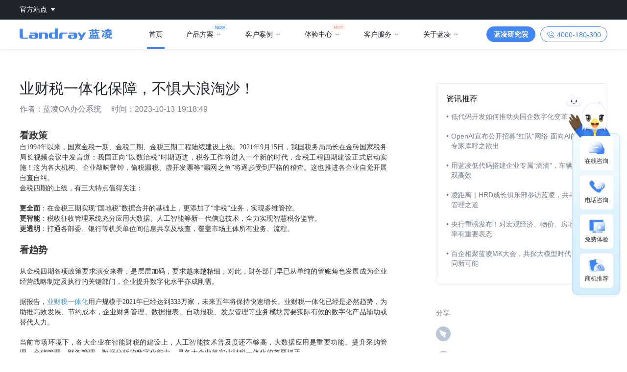

--- FILE ---
content_type: text/html; charset=utf-8
request_url: https://www.landray.com.cn/activity/95602
body_size: 137617
content:
<!doctype html>
<!--[if IE 9]><html lang="en-US" class="lt-ie9 ie9" data-n-head-ssr>
<script>window.location="/pc"</script>
<div class="ie-container"><img src="/ie.png"><p>你的浏览器版本太低了～</p>
<p><a href="https://browsehappy.com" target="_blank">更新IE浏览器 </a></p></div>
<![endif]-->
<!--[if lt IE 9]>
<html lang="en-US" class="lt-ie9 ie9" data-n-head-ssr>
<script>window.location="/pc"</script>
<div class="ie-container"><img src="/ie.png"><p>你的浏览器版本太低了～</p>
<p><a href="https://browsehappy.com" target="_blank">更新IE浏览器 </a></p></div>
<![endif]-->


<head ><title>业财税一体化保障，不惧大浪淘沙！-蓝凌OA办公系统</title><meta data-n-head="ssr" name="renderer" content="webkit"><meta data-n-head="ssr" http-equiv="X-UA-Compatible" content="IE=edge"><meta data-n-head="ssr" charset="utf-8"><meta data-n-head="ssr" name="viewport" content="width=device-width, initial-scale=1"><meta data-n-head="ssr" name="360-site-verification" content="9f2d607e13d1bd4d8f37d370ba3e22f8"><meta data-n-head="ssr" name="applicable-device" content="pc,mobile"><meta data-n-head="ssr" property="og:image" content="https://www.landray.com.cn/share.png"><meta data-n-head="ssr" data-hid="keywords" name="keywords" content="费控管理"><meta data-n-head="ssr" data-hid="description" name="description" content="从金税四期各项政策要求演变来看，是层层加码，要求越来越精细，对此，财务部门早已从单纯的管账角色发展成为企业经营战略制定及执行的关键部门，企业提升数字化水平亦成刚需。"><link data-n-head="ssr" rel="icon" type="image/x-icon" href="/favicon.ico?1"><link rel="preload" href="/_nuxt/f98ad49.js" as="script"><link rel="preload" href="/_nuxt/7.a5f99d09fc93a7d7002e.js" as="script"><link rel="preload" href="/_nuxt/css/1d2fadf.css" as="style"><link rel="preload" href="/_nuxt/44.2c96dc19aa96bceb9382.js" as="script"><link rel="preload" href="/_nuxt/css/1067d6e.css" as="style"><link rel="preload" href="/_nuxt/6.0e8b03593c3f10f3544a.js" as="script"><link rel="preload" href="/_nuxt/css/8c7a7e4.css" as="style"><link rel="preload" href="/_nuxt/12.91e5a524530616bec532.js" as="script"><link rel="preload" href="/_nuxt/css/f471c36.css" as="style"><link rel="preload" href="/_nuxt/1.de3a9752387b7e8cd4c5.js" as="script"><link rel="stylesheet" href="/_nuxt/css/1d2fadf.css"><link rel="stylesheet" href="/_nuxt/css/1067d6e.css"><link rel="stylesheet" href="/_nuxt/css/8c7a7e4.css"><link rel="stylesheet" href="/_nuxt/css/f471c36.css">
</head>

<body >
    <img src="/share.png" alt="" style="opacity:0;position:fixed;z-index:-1">
    <div data-server-rendered="true" id="__nuxt"><!----><div id="__layout"><div class="indexMain"><p class="l-desc" style="width: 0; height: 0; font-size: 0; position: absolute">
    蓝凌是国内生态OA引领者、数智化办公专家及知识管理领军品牌,是智慧办公践行和推动者。21年深耕OA领域,坚持为传统企业办公赋能创新,成功服务数千家500强及行业百强企业实现数字化转型,引领大数据及AI时代下的智慧办公新方式。
  </p> <img src="/_nuxt/img/share.45bf895.png" alt style="width: 0; height: 0; font-size: 0; position: absolute"> <div class="landray-header-box-o"><div id="nav-header" navIndex="0" class="landray-header-box with-theme"><div class="nav-top theme-normal"><div class="nav-top-block"></div> <div class="nav-top-img"></div> <div class="lamp lamp1"></div> <div class="lamp lamp2"></div> <div class="fireworks fireworks1"></div> <div class="fireworks fireworks2"></div> <div class="fireworks fireworks3"></div> <div class="fireworks fireworks4"></div> <div class="img-blur"></div></div> <div class="landray-container"><div class="landray-header"><div class="landray-header-top-nav"><div class="landray-header-main"><div class="landray-nav-select"><span class="landray-nav-val">官方站点
                <i class="el-icon-caret-bottom"></i> <i class="el-icon-caret-top" style="display:none;"></i></span> <div class="landray-nav-option" style="display:none;"><div class="landray-nav-option-main"><ul><li class="hover">
                      蓝凌官网
                    </li><li>
                      产品体验中心
                    </li><li>
                      客户成功服务
                    </li><li>
                      蓝小悦售后
                    </li><li>
                      蓝凌研究院
                    </li><li>
                      开放平台
                    </li></ul> <div class="landray-nav-option-val"><div class="bg nav_one"></div> <p>蓝凌官方信息平台，一站浏览最新产品、解决方案、标杆案例、签约新闻、项目动态、市场活动等权威资讯，及时、全面了解蓝凌发展，搭建数字化合作桥梁，成就双赢未来。</p></div></div></div></div> <div class="landray-header-login-active" style="display:none;"><div class="landray-header-login-active-user"><span class="login_userlogo"></span> <span class="login_username"></span> <span class="login_level"></span> <i class="el-icon-caret-bottom"></i> <i class="el-icon-caret-top" style="display:none;"></i></div> <div class="landray-header-login-active-select" style="display:none;"><ul><li><a target="_blank" href=""></a></li> <li><span>退出登录</span></li></ul></div></div></div> <div class="landray-header-tip" style="display:none;"><div class="login_usertip"><p class="login_tip_txt">
                升级会员等级<br>
                享受更多权益
              </p></div></div></div> <div class="landray-header-nav"><div class="landray-header-main"><div class="landray-logo"><a href="/" class="nuxt-link-active"><div alt="蓝凌官网logo" class="landray-logo-img"></div></a></div> <ul class="landray-nav-list"><li class="active menuindex0"><a href="/" class="nuxt-link-active">首页</a> <div class="header-tag"><!----> <!----></div></li><li class="menuindex1"><a href="/plan_product">产品方案</a> <div class="header-tag"><img src="/_nuxt/img/NEW@2x.c9319f2.png" class="header-icon"> <i class="header-more el-icon-arrow-down"></i></div></li><li class="menuindex2"><a href="/example">客户案例</a> <div class="header-tag"><!----> <i class="header-more el-icon-arrow-down"></i></div></li><li class="menuindex3"><a target="_blank" href="https://ops.landray.com.cn/pec.jsp?d_channel=www_header">体验中心</a> <div class="header-tag"><img src="/_nuxt/img/HOT@2x.0053820.png" class="header-icon"> <i class="header-more el-icon-arrow-down"></i></div></li><li class="menuindex4"><a href="/aftermarket">客户服务</a> <div class="header-tag"><!----> <i class="header-more el-icon-arrow-down"></i></div></li><li class="menuindex5"><a href="/about">关于蓝凌</a> <div class="header-tag"><!----> <i class="header-more el-icon-arrow-down"></i></div></li></ul> <div class="landray-group"><div class="hotnav"><a href="/lanling_research"><span>蓝凌研究院</span></a></div> <div class="hotline"><img src="/_nuxt/img/hotline.c3a3e2b.png" alt=""> <span>4000-180-300</span></div></div></div> <div class="landray-header-nav-content"><div class="landray-header-nav-toggle-wrap" style="display:none;"></div></div></div></div></div> <div class="showOffline" style="display:none;"><p class="l-desc" style="width:0;height:0;font-size:0;position:absolute;">
        蓝凌是国内生态OA引领者、数智化办公专家及知识管理领军品牌,是智慧办公践行和推动者。21年深耕OA领域,坚持为传统企业办公赋能创新,成功服务数千家500强及行业百强企业实现数字化转型,引领大数据及AI时代下的智慧办公新方式。
      </p> <img src="/_nuxt/img/share.45bf895.png" alt="" style="width:0;height:0;font-size:0;position:absolute;opacity:0;"> <img src="/_nuxt/img/offline.41ec05e.png" alt="" class="icon"> <p>咦～网络出了问题，快去检查一下吧</p> <a href="javascript:history.go(0)">刷新</a></div></div></div> <div id="activity_detail"><div class="landray-container clearfix"><div class="activity-detail-left"><div class="activity-detail-header"><h3 class="activity-detail-tit">业财税一体化保障，不惧大浪淘沙！</h3> <ul class="activity-detail-desc"><li>作者：<a href="https://www.landray.com.cn/" target="_blank">蓝凌OA办公系统</a></li> <li>时间：2023-10-13 19:18:49</li></ul></div> <div class="activity-detail-right"><div class="activity-detail-rec"><h3>资讯推荐</h3> <ul><li><span>•</span> <a href="/activity/95616">低代码开发如何推动央国企数字化变革？</a></li><li><span>•</span> <a href="/activity/95530">OpenAI宣布公开招募“红队”网络 面向AI的超级专家库呼之欲出</a></li><li><span>•</span> <a href="/activity/95884">用蓝凌低代码搭建企业专属“滴滴”，车辆用、管双高效</a></li><li><span>•</span> <a href="/activity/95365">凌距离 | HRD成长俱乐部参访蓝凌，共寻智慧管理之道</a></li><li><span>•</span> <a href="/activity/95394">央行重磅发布！对宏观经济、物价、房地产、汇率有重要表态</a></li><li><span>•</span> <a href="/activity/95213">百企相聚蓝凌MK大会，共探大模型时代智能协同新可能</a></li></ul></div> <div class="right-share"><div class="share clearfix right"><!----> <div class="share-title">分享</div> <ul><li class="share-icon ding"></li> <li class="share-icon wechat"></li> <a href="http://service.weibo.com/share/share.php?appkey=&amp;title=新闻中心-智慧OA_协同OA系统_知识管理_手机OA办公-蓝凌OA系统&amp;url=/activity/95602&amp;searchPic=true&amp;style=simple" target="_blank"><li class="share-icon weibo"></li></a> <li class="share-zan"><i></i> <p>0</p></li> <li class="share-scan dingShow" style="display:none;"><div class="share-scan-img"><div></div></div> <p>用钉钉扫描二维码</p></li> <li class="share-scan wechatShow" style="display:none;"><div class="share-scan-img"><div></div></div> <p>用微信扫描二维码</p></li> <li class="ld-public-num"><div class="publicNum"><i></i>
        关注蓝凌企业微信号
      </div> <div class="publicNumCode"><img src="/_nuxt/img/landrayPublicNum.51f58de.png" alt></div></li></ul></div></div></div> <div class="activity-detail-body"><div class="act-html"><html><head><title></title><link href="https://www.gstatic.com/og/_/ss/k=og.mob.28e7vtq8fbip.L.W.O/m=md/excm=mih,mab,meb/d=1/ed=1/rs=AA2YrTuTu1NMRNt8g5lsPtRFD1J0fl0dbg" rel="stylesheet" type="text/css" /></head><body><p style="text-align:justify"><span style="font-size:10.5pt"><span style="font-family:Calibri"><b><span style="font-size:14.0000pt"><span style="font-family:宋体"><span style="font-weight:bold"><font face="宋体">看政策</font></span></span></span></b></span></span></p><p style="text-align:justify"><span style="font-size:10.5pt"><span style="font-family:Calibri"><span style="font-size:10.5000pt"><span style="font-family:宋体"><font face="宋体">自</font></span></span><span style="font-size:10.5000pt"><span style="font-family:Calibri">1994</span></span><span style="font-size:10.5000pt"><span style="font-family:宋体"><font face="宋体">年以来</font></span></span><span style="font-size:10.5000pt"><span style="font-family:Calibri"><font face="宋体">，</font></span></span><span style="font-size:10.5000pt"><span style="font-family:宋体"><font face="宋体">国家金税一期</font></span></span><span style="font-size:10.5000pt"><span style="font-family:Calibri"><font face="宋体">、</font></span></span><span style="font-size:10.5000pt"><span style="font-family:宋体"><font face="宋体">金税二期</font></span></span><span style="font-size:10.5000pt"><span style="font-family:Calibri"><font face="宋体">、</font></span></span><span style="font-size:10.5000pt"><span style="font-family:宋体"><font face="宋体">金税三期工程陆续建设上线</font></span></span><span style="font-size:10.5000pt"><span style="font-family:Calibri"><font face="宋体">。</font>2021</span></span><span style="font-size:10.5000pt"><span style="font-family:宋体"><font face="宋体">年</font></span></span><span style="font-size:10.5000pt"><span style="font-family:Calibri">9</span></span><span style="font-size:10.5000pt"><span style="font-family:宋体"><font face="宋体">月</font></span></span><span style="font-size:10.5000pt"><span style="font-family:Calibri">15</span></span><span style="font-size:10.5000pt"><span style="font-family:宋体"><font face="宋体">日</font></span></span><span style="font-size:10.5000pt"><span style="font-family:Calibri"><font face="宋体">，</font></span></span><span style="font-size:10.5000pt"><span style="font-family:宋体"><font face="宋体">我国税务局局长在金砖国家税务局长视频会议中发言道</font></span></span><span style="font-size:10.5000pt"><span style="font-family:Calibri"><font face="宋体">：我国正向</font><font face="Calibri">&ldquo;</font><font face="宋体">以数治税</font><font face="Calibri">&rdquo;</font><font face="宋体">时期迈进，税务工作将进入一个新的时代，金税工程四期建设正式启动实施！</font></span></span><span style="font-size:10.5000pt"><span style="font-family:宋体"><font face="宋体">这为各大机构</font></span></span><span style="font-size:10.5000pt"><span style="font-family:Calibri"><font face="宋体">、</font></span></span><span style="font-size:10.5000pt"><span style="font-family:宋体"><font face="宋体">企业敲响警钟</font></span></span><span style="font-size:10.5000pt"><span style="font-family:Calibri"><font face="宋体">，</font></span></span><span style="font-size:10.5000pt"><span style="font-family:宋体"><font face="宋体">偷税漏税</font></span></span><span style="font-size:10.5000pt"><span style="font-family:Calibri"><font face="宋体">、</font></span></span><span style="font-size:10.5000pt"><span style="font-family:宋体"><font face="宋体">虚开发票等</font><font face="宋体">&ldquo;漏网之鱼&rdquo;将逐步受到严格的稽查</font></span></span><span style="font-size:10.5000pt"><span style="font-family:Calibri"><font face="宋体">。</font></span></span><span style="font-size:10.5000pt"><span style="font-family:宋体"><font face="宋体">这也推进各企业自觉开展自查自纠</font></span></span><span style="font-size:10.5000pt"><span style="font-family:Calibri"><font face="宋体">。</font></span></span></span></span></p><p style="text-align:justify"><span style="font-size:10.5pt"><span style="font-family:Calibri"><span style="font-size:10.5000pt"><span style="font-family:宋体"><font face="宋体">金税四期的上线</font></span></span><span style="font-size:10.5000pt"><span style="font-family:Calibri"><font face="宋体">，</font></span></span><span style="font-size:10.5000pt"><span style="font-family:宋体"><font face="宋体">有三大特点值得关注</font></span></span><span style="font-size:10.5000pt"><span style="font-family:Calibri"><font face="宋体">：</font></span></span></span></span></p><p style="text-align:justify">&nbsp;</p><p style="text-align:justify"><span style="font-size:10.5pt"><span style="font-family:Calibri"><b><span style="font-size:10.5000pt"><span style="font-family:宋体"><span style="font-weight:bold"><font face="宋体">更全面</font></span></span></span></b><span style="font-size:10.5000pt"><span style="font-family:Calibri"><font face="宋体">：</font></span></span><span style="font-size:10.5000pt"><span style="font-family:宋体"><font face="宋体">在金税三期实现</font><font face="宋体">&ldquo;国地税&rdquo;数据合并的基础上</font></span></span><span style="font-size:10.5000pt"><span style="font-family:Calibri"><font face="宋体">，</font></span></span><span style="font-size:10.5000pt"><span style="font-family:宋体"><font face="宋体">更添加了</font><font face="宋体">&ldquo;非税&rdquo;业务</font></span></span><span style="font-size:10.5000pt"><span style="font-family:Calibri"><font face="宋体">，</font></span></span><span style="font-size:10.5000pt"><span style="font-family:宋体"><font face="宋体">实现多维管控</font></span></span><span style="font-size:10.5000pt"><span style="font-family:Calibri"><font face="宋体">。</font></span></span></span></span></p><p style="text-align:justify"><span style="font-size:10.5pt"><span style="font-family:Calibri"><b><span style="font-size:10.5000pt"><span style="font-family:宋体"><span style="font-weight:bold"><font face="宋体">更智能</font></span></span></span></b><span style="font-size:10.5000pt"><span style="font-family:Calibri"><font face="宋体">：</font></span></span><span style="font-size:10.5000pt"><span style="font-family:宋体"><font face="宋体">税收征收管理系统充分应用大数据</font></span></span><span style="font-size:10.5000pt"><span style="font-family:Calibri"><font face="宋体">、</font></span></span><span style="font-size:10.5000pt"><span style="font-family:宋体"><font face="宋体">人工智能等新一代信息技术</font></span></span><span style="font-size:10.5000pt"><span style="font-family:Calibri"><font face="宋体">，</font></span></span><span style="font-size:10.5000pt"><span style="font-family:宋体"><font face="宋体">全力实现智慧税务监管</font></span></span><span style="font-size:10.5000pt"><span style="font-family:Calibri"><font face="宋体">。</font></span></span></span></span></p><p style="text-align:justify"><span style="font-size:10.5pt"><span style="font-family:Calibri"><b><span style="font-size:10.5000pt"><span style="font-family:宋体"><span style="font-weight:bold"><font face="宋体">更透明</font></span></span></span></b><span style="font-size:10.5000pt"><span style="font-family:Calibri"><font face="宋体">：</font></span></span><span style="font-size:10.5000pt"><span style="font-family:宋体"><font face="宋体">打通各部委</font></span></span><span style="font-size:10.5000pt"><span style="font-family:Calibri"><font face="宋体">、</font></span></span><span style="font-size:10.5000pt"><span style="font-family:宋体"><font face="宋体">银行等机关单位间信息共享及核查</font></span></span><span style="font-size:10.5000pt"><span style="font-family:Calibri"><font face="宋体">，</font></span></span><span style="font-size:10.5000pt"><span style="font-family:宋体"><font face="宋体">覆盖市场主体所有业务</font></span></span><span style="font-size:10.5000pt"><span style="font-family:Calibri"><font face="宋体">、</font></span></span><span style="font-size:10.5000pt"><span style="font-family:宋体"><font face="宋体">流程</font></span></span><span style="font-size:10.5000pt"><span style="font-family:Calibri"><font face="宋体">。</font></span></span></span></span></p><p style="text-align:justify">&nbsp;</p><p style="text-align:justify"><span style="font-size:10.5pt"><span style="font-family:Calibri"><b><span style="font-size:14.0000pt"><span style="font-family:宋体"><span style="font-weight:bold"><font face="宋体">看趋势</font></span></span></span></b></span></span></p><p style="text-align:justify">&nbsp;</p><p style="text-align:justify"><span style="font-size:10.5pt"><span style="font-family:Calibri"><span style="font-size:10.5000pt"><span style="font-family:宋体"><font face="宋体">从金税四期各项政策要求演变来看，是层层加码</font></span></span><span style="font-size:10.5000pt"><span style="font-family:Calibri"><font face="宋体">，</font></span></span><span style="font-size:10.5000pt"><span style="font-family:宋体"><font face="宋体">要求越来越精细</font></span></span><span style="font-size:10.5000pt"><span style="font-family:Calibri"><font face="宋体">，</font></span></span><span style="font-size:10.5000pt"><span style="font-family:宋体"><font face="宋体">对此</font></span></span><span style="font-size:10.5000pt"><span style="font-family:Calibri"><font face="宋体">，</font></span></span><span style="font-size:10.5000pt"><span style="font-family:宋体"><font face="宋体">财务部门早已从单纯的管账角色发展成为企业经营战略制定及执行的关键部门</font></span></span><span style="font-size:10.5000pt"><span style="font-family:Calibri"><font face="宋体">，</font></span></span><span style="font-size:10.5000pt"><span style="font-family:宋体"><font face="宋体">企业提升数字化水平亦成刚需</font></span></span><span style="font-size:10.5000pt"><span style="font-family:Calibri"><font face="宋体">。</font></span></span></span></span></p><p style="text-align:justify">&nbsp;</p><p style="text-align:justify"><span style="font-size:10.5pt"><span style="font-family:Calibri"><span style="font-size:10.5000pt"><span style="font-family:宋体"><font face="宋体">据报告</font></span></span><span style="font-size:10.5000pt"><span style="font-family:Calibri"><font face="宋体">，</font></span></span><span style="font-size:10.5000pt"><span style="font-family:宋体"><font face="宋体"><a href="https://www.landray.com.cn/static-old/solution/yecaishui/index.html"><span style="color:#3498db;">业财税一体化</span></a>用户规模于</font></span></span><span style="font-size:10.5000pt"><span style="font-family:Calibri">2021</span></span><span style="font-size:10.5000pt"><span style="font-family:宋体"><font face="宋体">年已经达到</font></span></span><span style="font-size:10.5000pt"><span style="font-family:Calibri">333</span></span><span style="font-size:10.5000pt"><span style="font-family:宋体"><font face="宋体">万家</font></span></span><span style="font-size:10.5000pt"><span style="font-family:Calibri"><font face="宋体">，</font></span></span><span style="font-size:10.5000pt"><span style="font-family:宋体"><font face="宋体">未来五年将保持快速增长</font></span></span><span style="font-size:10.5000pt"><span style="font-family:Calibri"><font face="宋体">。</font></span></span><span style="font-size:10.5000pt"><span style="font-family:宋体"><font face="宋体">业财税一体化已经是必然趋势</font></span></span><span style="font-size:10.5000pt"><span style="font-family:Calibri"><font face="宋体">，</font></span></span><span style="font-size:10.5000pt"><span style="font-family:宋体"><font face="宋体">为助推高效发展</font></span></span><span style="font-size:10.5000pt"><span style="font-family:Calibri"><font face="宋体">、</font></span></span><span style="font-size:10.5000pt"><span style="font-family:宋体"><font face="宋体">节约成本</font></span></span><span style="font-size:10.5000pt"><span style="font-family:Calibri"><font face="宋体">，</font></span></span><span style="font-size:10.5000pt"><span style="font-family:宋体"><font face="宋体">企业财务管理</font></span></span><span style="font-size:10.5000pt"><span style="font-family:Calibri"><font face="宋体">、</font></span></span><span style="font-size:10.5000pt"><span style="font-family:宋体"><font face="宋体">数据报表</font></span></span><span style="font-size:10.5000pt"><span style="font-family:Calibri"><font face="宋体">、</font></span></span><span style="font-size:10.5000pt"><span style="font-family:宋体"><font face="宋体">自动报税</font></span></span><span style="font-size:10.5000pt"><span style="font-family:Calibri"><font face="宋体">、</font></span></span><span style="font-size:10.5000pt"><span style="font-family:宋体"><font face="宋体">发票管理等业务模块需要实际有效的数字化产品辅助或替代人力</font></span></span><span style="font-size:10.5000pt"><span style="font-family:Calibri"><font face="宋体">。</font></span></span></span></span></p><p style="text-align:justify">&nbsp;</p><p style="text-align:justify"><span style="font-size:10.5pt"><span style="font-family:Calibri"><span style="font-size:10.5000pt"><span style="font-family:宋体"><font face="宋体">当前市场环境下</font></span></span><span style="font-size:10.5000pt"><span style="font-family:Calibri"><font face="宋体">，</font></span></span><span style="font-size:10.5000pt"><span style="font-family:宋体"><font face="宋体">各大企业在智能财税的建设上</font></span></span><span style="font-size:10.5000pt"><span style="font-family:Calibri"><font face="宋体">，</font></span></span><span style="font-size:10.5000pt"><span style="font-family:宋体"><font face="宋体">人工智能技术普及度还不够高</font></span></span><span style="font-size:10.5000pt"><span style="font-family:Calibri"><font face="宋体">，</font></span></span><span style="font-size:10.5000pt"><span style="font-family:宋体"><font face="宋体">大数据应用是重要功能</font></span></span><span style="font-size:10.5000pt"><span style="font-family:Calibri"><font face="宋体">。</font></span></span><span style="font-size:10.5000pt"><span style="font-family:宋体"><font face="宋体">提升采购管理</font></span></span><span style="font-size:10.5000pt"><span style="font-family:Calibri"><font face="宋体">、</font></span></span><span style="font-size:10.5000pt"><span style="font-family:宋体"><font face="宋体">仓储管理</font></span></span><span style="font-size:10.5000pt"><span style="font-family:Calibri"><font face="宋体">、</font></span></span><span style="font-size:10.5000pt"><span style="font-family:宋体"><font face="宋体">财务管理</font></span></span><span style="font-size:10.5000pt"><span style="font-family:Calibri"><font face="宋体">、</font></span></span><span style="font-size:10.5000pt"><span style="font-family:宋体"><font face="宋体">数据分析的数字化能力</font></span></span><span style="font-size:10.5000pt"><span style="font-family:Calibri"><font face="宋体">，</font></span></span><span style="font-size:10.5000pt"><span style="font-family:宋体"><font face="宋体">是各大企业落实业财税一体化的首要抓手</font></span></span><span style="font-size:10.5000pt"><span style="font-family:Calibri"><font face="宋体">。</font></span></span></span></span></p><p style="text-align:justify">&nbsp;</p><p style="text-align:justify"><span style="font-size:10.5pt"><span style="font-family:Calibri"><b><span style="font-size:14.0000pt"><span style="font-family:宋体"><span style="font-weight:bold"><font face="宋体">看技术</font></span></span></span></b></span></span></p><p style="text-align:justify">&nbsp;</p><p style="text-align:justify"><span style="font-size:10.5pt"><span style="font-family:Calibri"><span style="font-size:10.5000pt"><span style="font-family:宋体"><font face="宋体">高达九成企业都在开展不同程度的数字化建设</font></span></span><span style="font-size:10.5000pt"><span style="font-family:Calibri"><font face="宋体">，</font></span></span><span style="font-size:10.5000pt"><span style="font-family:宋体"><font face="宋体">其中近四成是针对财务类的建设</font></span></span><span style="font-size:10.5000pt"><span style="font-family:Calibri"><font face="宋体">。</font></span></span><span style="font-size:10.5000pt"><span style="font-family:宋体"><font face="宋体">伴随着各大企业对智能财税平台建设需求的增大</font></span></span><span style="font-size:10.5000pt"><span style="font-family:Calibri"><font face="宋体">，</font></span></span><span style="font-size:10.5000pt"><span style="font-family:宋体"><font face="宋体">带给了智能化</font></span></span><span style="font-size:10.5000pt"><span style="font-family:Calibri"><font face="宋体">、</font></span></span><span style="font-size:10.5000pt"><span style="font-family:宋体"><font face="宋体">数字化服务厂商以发展的良机</font></span></span><span style="font-size:10.5000pt"><span style="font-family:Calibri"><font face="宋体">，</font></span></span><span style="font-size:10.5000pt"><span style="font-family:宋体"><font face="宋体">同时也带来产品</font></span></span><span style="font-size:10.5000pt"><span style="font-family:Calibri"><font face="宋体">、</font></span></span><span style="font-size:10.5000pt"><span style="font-family:宋体"><font face="宋体">技术更新迭代的巨大考验</font></span></span><span style="font-size:10.5000pt"><span style="font-family:Calibri"><font face="宋体">。</font></span></span></span></span></p><p style="text-align:justify">&nbsp;</p><p style="text-align:justify"><span style="font-size:10.5pt"><span style="font-family:Calibri"><span style="font-size:10.5000pt"><span style="font-family:宋体"><font face="宋体">数智化办公专家</font></span></span><span style="font-size:10.5000pt"><span style="font-family:Calibri"><font face="Calibri">&mdash;&mdash;</font></span></span><span style="font-size:10.5000pt"><span style="font-family:宋体"><font face="宋体">蓝凌指出</font></span></span><span style="font-size:10.5000pt"><span style="font-family:Calibri"><font face="宋体">，</font></span></span><span style="font-size:10.5000pt"><span style="font-family:宋体"><font face="宋体">企业数字化建设</font></span></span><span style="font-size:10.5000pt"><span style="font-family:Calibri"><font face="宋体">，</font></span></span><span style="font-size:10.5000pt"><span style="font-family:宋体"><font face="宋体">首先是要</font><font face="宋体">&ldquo;问诊&rdquo;</font></span></span><span style="font-size:10.5000pt"><span style="font-family:Calibri"><font face="宋体">，</font></span></span><span style="font-size:10.5000pt"><span style="font-family:宋体"><font face="宋体">再针对性落实</font></span></span><span style="font-size:10.5000pt"><span style="font-family:Calibri"><font face="宋体">。</font></span></span><span style="font-size:10.5000pt"><span style="font-family:宋体"><font face="宋体">需要对</font></span></span><span style="font-size:10.5000pt"><span style="font-family:Calibri"><font face="宋体">企业</font></span></span><span style="font-size:10.5000pt"><span style="font-family:宋体"><font face="宋体">财税</font></span></span><span style="font-size:10.5000pt"><span style="font-family:Calibri"><font face="宋体">管控现状</font></span></span><span style="font-size:10.5000pt"><span style="font-family:宋体"><font face="宋体">开展全面调研</font></span></span><span style="font-size:10.5000pt"><span style="font-family:Calibri"><font face="宋体">，制定顶层目标及管控要求，梳理</font></span></span><span style="font-size:10.5000pt"><span style="font-family:宋体"><font face="宋体">清晰</font></span></span><span style="font-size:10.5000pt"><span style="font-family:Calibri"><font face="宋体">财务规范、标准，组织、流程、档案等。</font></span></span><span style="font-size:10.5000pt"><span style="font-family:宋体"><font face="宋体">蓝凌智能财务报账平台</font></span></span><span style="font-size:10.5000pt"><span style="font-family:Calibri"><font face="宋体">，支持预算</font>-<font face="宋体">报销，预算</font><font face="Calibri">-</font><font face="宋体">申请</font><font face="Calibri">-</font><font face="宋体">报销，预算</font><font face="Calibri">-</font><font face="宋体">台账</font><font face="Calibri">-</font><font face="宋体">付款、项目</font><font face="Calibri">-</font><font face="宋体">合同</font><font face="Calibri">-</font><font face="宋体">台账</font><font face="Calibri">-</font><font face="宋体">付款等</font></span></span><span style="font-size:10.5000pt"><span style="font-family:宋体"><font face="宋体">多</font></span></span><span style="font-size:10.5000pt"><span style="font-family:Calibri"><font face="宋体">业务线管控，</font></span></span><span style="font-size:10.5000pt"><span style="font-family:宋体"><font face="宋体">支撑</font></span></span><span style="font-size:10.5000pt"><span style="font-family:Calibri"><font face="宋体">多维度预算管控，费用标准管控、业务合规管控等。</font></span></span><span style="font-size:10.5000pt"><span style="font-family:宋体"><font face="宋体">对内打通</font><font face="Calibri">ERP</font><font face="宋体">、</font><font face="Calibri">CRM</font><font face="宋体">，</font><font face="Calibri">SRM</font><font face="宋体">、</font><font face="Calibri">HR</font><font face="宋体">、</font><font face="Calibri">OA</font><font face="宋体">等系统</font></span></span><span style="font-size:10.5000pt"><span style="font-family:Calibri"><font face="宋体">，</font></span></span><span style="font-size:10.5000pt"><span style="font-family:宋体"><font face="宋体">支持</font></span></span><span style="font-size:10.5000pt"><span style="font-family:Calibri"><font face="宋体">钉钉、蓝钉、等多端全应用接入，</font></span></span><span style="font-size:10.5000pt"><span style="font-family:宋体"><font face="宋体">多维度</font></span></span><span style="font-size:10.5000pt"><span style="font-family:Calibri"><font face="宋体">提供智能化服务，</font></span></span><span style="font-size:10.5000pt"><span style="font-family:宋体"><font face="宋体">助力企业实现<a href="https://www.landray.com.cn/static-old/solution/yecaishui/index.html"><span style="color:#3498db;">业财税一体化</span></a>发展</font></span></span><span style="font-size:10.5000pt"><span style="font-family:Calibri"><font face="宋体">。</font></span></span></span></span></p><p style="text-align:justify">&nbsp;</p><p style="text-align:justify"><span style="font-size:10.5pt"><span style="font-family:Calibri"><span style="font-size:10.5000pt"><span style="font-family:宋体"><font face="宋体">智能财税平台自身伴随这数字科技的进步</font></span></span><span style="font-size:10.5000pt"><span style="font-family:Calibri"><font face="宋体">，</font></span></span><span style="font-size:10.5000pt"><span style="font-family:宋体"><font face="宋体">还有很多可能</font></span></span><span style="font-size:10.5000pt"><span style="font-family:Calibri"><font face="宋体">，</font></span></span><span style="font-size:10.5000pt"><span style="font-family:宋体"><font face="宋体">也将带给企业更多实际发展价值</font></span></span><span style="font-size:10.5000pt"><span style="font-family:Calibri"><font face="宋体">。</font></span></span></span></span></p><p style="text-align:justify">&nbsp;</p><p style="text-align:justify">&nbsp;</p></body></html></div></div></div> <div class="activity-detail-footer"><div class="share clearfix"><span>分享到</span> <!----> <ul><li class="share-icon ding"></li> <li class="share-icon wechat"></li> <a href="http://service.weibo.com/share/share.php?appkey=&amp;title=新闻中心-智慧OA_协同OA系统_知识管理_手机OA办公-蓝凌OA系统&amp;url=/activity/95602&amp;searchPic=true&amp;style=simple" target="_blank"><li class="share-icon weibo"></li></a> <li class="share-zan"><i></i> <p>0</p></li> <li class="share-scan dingShow" style="display:none;"><div class="share-scan-img"><div></div></div> <p>用钉钉扫描二维码</p></li> <li class="share-scan wechatShow" style="display:none;"><div class="share-scan-img"><div></div></div> <p>用微信扫描二维码</p></li> <li class="ld-public-num"><div class="publicNum"><i></i>
        关注蓝凌企业微信号
      </div> <div class="publicNumCode"><img src="/_nuxt/img/landrayPublicNum.51f58de.png" alt></div></li></ul></div> <div class="activity-detail-tag"><p>资讯标签：</p> <a href="/activity?tag=211"><div class="activity-detail-item">蓝凌费控管理平台</div></a><a href="/activity?tag=207"><div class="activity-detail-item">数智化办公专家：蓝凌</div></a></div> <div class="activity-detail-page"><div class="activity-detail-page-prev"><span>上一篇：</span> <a href="/activity/230">员工童心满满，这种能量CEO该如何善用？</a></div> <div class="activity-detail-page-prev"><span>下一篇：</span> <a href="/activity/95603">官宣！2023蓝凌用户大会开始报名</a></div></div></div></div> <div class="news-relative-list"><h1>相关资讯</h1> <div class="new-about-company"><div class="new-about-company-center"><ul><li><a href="/activity/95616"><div class="left-img-box"><div class="new-about-company-lazy"></div> <div class="left-image"><img src="https://www.landray.com.cn/api/upload-files/image/info/logo/202310-a72884ce-ffea-4fb0-95e9-4e688d827b7f.png" alt=""></div></div> <div class="right-desc"><h1>低代码开发如何推动央国企数字化变革？</h1> <div class="article">“三位一体四流”构建国企数字化应用。</div> <div class="date">2023-10-20 14:15:49</div> <div class="tag-list-wrap"><div class="tag-list"></div></div></div></a></li><li><a href="/activity/95530"><div class="left-img-box"><div class="new-about-company-lazy"></div> <div class="left-image"><img src="https://www.landray.com.cn/api/upload-files/image/info/logo/202309-4ee861bf-8d7b-497c-a172-660c58d04b95.jpg" alt=""></div></div> <div class="right-desc"><h1>OpenAI宣布公开招募“红队”网络 面向AI的超级专家库呼之欲出</h1> <div class="article">OpenAI发布公告，宣布启动全球招募“红队”网络成员，旨在引入外部力量，提前挖掘出AI系统存在的缺陷和风险。</div> <div class="date">2023-09-20 08:58:50</div> <div class="tag-list-wrap"><div class="tag-list"></div></div></div></a></li><li><a href="/activity/95884"><div class="left-img-box"><div class="new-about-company-lazy"></div> <div class="left-image"><img src="https://www.landray.com.cn/api/upload-files/image/info/logo/202404-06641341-e911-4382-b088-673f5702c280.jpg" alt=""></div></div> <div class="right-desc"><h1>用蓝凌低代码搭建企业专属“滴滴”，车辆用、管双高效</h1> <div class="article">蓝凌基于低代码搭建了全新的企业车辆管理协同应用，支撑企业对用车，以及围绕其产生的各项车务进行在线化管理。</div> <div class="date">2024-04-08 09:47:08</div> <div class="tag-list-wrap"><div class="tag-list"></div></div></div></a></li><li><a href="/activity/95365"><div class="left-img-box"><div class="new-about-company-lazy"></div> <div class="left-image"><img src="https://www.landray.com.cn/api/upload-files/image/info/logo/202308-f83ab04f-ffde-49de-8bda-d2a26486c314.jpeg" alt=""></div></div> <div class="right-desc"><h1>凌距离 | HRD成长俱乐部参访蓝凌，共寻智慧管理之道</h1> <div class="article">8月6日，HRD成长俱乐部走进蓝凌软件，来自新能源、科技、教育、物流等行业的HRBP、HRD以“解锁数智化办公专家的智慧管理”为主题展开学习交流。</div> <div class="date">2023-08-11 13:28:51</div> <div class="tag-list-wrap"><div class="tag-list"></div></div></div></a></li><li><a href="/activity/95394"><div class="left-img-box"><div class="new-about-company-lazy"></div> <div class="left-image"><img src="https://www.landray.com.cn/api/upload-files/image/info/logo/202308-fc5c034c-4813-4ad9-a38d-6055356a7f93.jpg" alt=""></div></div> <div class="right-desc"><h1>央行重磅发布！对宏观经济、物价、房地产、汇率有重要表态</h1> <div class="article">《报告》指出，下阶段，人民银行将加大宏观政策调控力度。</div> <div class="date">2023-08-18 09:20:47</div> <div class="tag-list-wrap"><div class="tag-list"></div></div></div></a></li><li><a href="/activity/95213"><div class="left-img-box"><div class="new-about-company-lazy"></div> <div class="left-image"><img src="https://www.landray.com.cn/api/upload-files/image/info/logo/202306-bcfdac46-8ef5-4ce5-b876-352a2ebc7358.png" alt=""></div></div> <div class="right-desc"><h1>百企相聚蓝凌MK大会，共探大模型时代智能协同新可能</h1> <div class="article">6月8日，蓝凌2023数智化工作平台体验大会广州站成功召开！广汽集团、越秀集团、广药集团、广州酒家、粤海集团、华发物业、广汽商贸、佛山电子政务科技、雅生活集团、电信规划院等数百家名企相聚一堂，共探大模型时代智能协同新可能，见证蓝凌MK“1+6+N”数智化新引擎让组织更智慧。</div> <div class="date">2023-06-12 16:40:59</div> <div class="tag-list-wrap"><div class="tag-list"></div></div></div></a></li></ul></div></div></div> <!----></div> <div><div class="side_bar"><div class="side_bar_content"><div class="side_bar_opt"><div class="side_bar_chat"><div class="side_bar_chat_toggle"><div><div class="side_qrcode_img"></div> <p>扫一扫获取定制解决方案</p></div></div></div> <div class="side_bar_menu"><div class="side_bar_menu_item chatContent"><a href="javascript:void()" target="_self" class="menu_item_main"><div class="menu_item_icon chat"></div> <div class="menu_item_desc">在线咨询</div></a> <ul class="menu_content" style="display:none;"><li><a href="javascript:void()" target="_self" class="menu_content_item_main"><div class="menu_content_item_icon"><i class="icon_chat_weixin"></i></div> <div class="menu_content_item_desc"><h4>售前产品顾问</h4> <p>一对一答疑 免费定制解决方案</p></div></a></li><li><a href="http://p.qiao.baidu.com/cps/chat?siteId=15138187&amp;userId=82269&amp;siteToken=9c4cba55cde11a9ffa898bc105d95502" target="_self" class="menu_content_item_main"><div class="menu_content_item_icon"><i class="icon_chat_service"></i></div> <div class="menu_content_item_desc"><h4>售后在线客服</h4> <p>售后在线 提供老客户专属服务</p></div></a></li></ul> <div class="menu_content_recommend_qrcode" style="display:none;"><img alt class="menu_content_recommend_qrcode_img"></div></div><div class="side_bar_menu_item callContent"><a href="javascript:void()" target="_self" class="menu_item_main"><div class="menu_item_icon call"></div> <div class="menu_item_desc">电话咨询</div></a> <ul class="menu_content" style="display:none;"><li><a href="tel:4000-180-300" target="_blank" class="menu_content_item_main"><div class="menu_content_item_icon"><i class="icon_call"></i></div> <div class="menu_content_item_desc"><h4>咨询热线</h4> <p>4000-180-300</p></div></a></li></ul> <div class="menu_content_recommend_qrcode" style="display:none;"><img alt class="menu_content_recommend_qrcode_img"></div></div><div class="side_bar_menu_item demoContent"><a href="https://ops.landray.com.cn/pec.jsp?d_channel=www_xuanfu" target="_blank" class="menu_item_main"><div class="menu_item_icon demo"></div> <div class="menu_item_desc">免费体验</div></a> <ul class="menu_content" style="display:none;"><li><a href="https://mk.landray.com.cn?d_channel=www_xuanf" target="_blank" class="menu_content_item_main"><div class="menu_content_item_desc"><h4>大型企业
                    </h4> <p>免费体验 <i></i></p></div></a></li><li><a href="https://ops.landray.com.cn/pec.jsp?sceneCode=ekpj&amp;d_channel=www_xuanf&amp;direct=1" target="_blank" class="menu_content_item_main"><div class="menu_content_item_desc"><h4>中大型企业
                    </h4> <p>免费体验 <i></i></p></div></a></li><li><a href="https://ops.landray.com.cn/pec.jsp?sceneCode=ekp-lite&amp;redirectUrl=https%253A%252F%252Fekpdemo.landray.com.cn%252Fsys%252Fportal%252Fpage.jsp%253FportalId%253D1872b634a6f63f9bb8629df4da29f804&amp;d_channel=www_xuanf&amp;direct=1" target="_blank" class="menu_content_item_main"><div class="menu_content_item_desc"><h4>中小型企业
                    </h4> <p>免费体验 <i></i></p></div></a></li><li><a href="https://demo.bmcoa.cn/api/sso/demo?account=tyz" target="_blank" class="menu_content_item_main"><div class="menu_content_item_desc"><h4>小微企业
                    </h4> <p>免费体验 <i></i></p></div></a></li></ul> <div class="menu_content_recommend_qrcode" style="display:none;"><img alt class="menu_content_recommend_qrcode_img"></div></div><div class="side_bar_menu_item recommendContent"><a href="javascript:void()" target="_self" class="menu_item_main"><div class="menu_item_icon recommend"></div> <div class="menu_item_desc">商机推荐</div></a> <ul class="menu_content" style="display:none;"><li><a target="_blank" class="menu_content_item_main"><div class="menu_content_item_icon"><i></i></div> <div class="menu_content_item_desc"><h4></h4> <p></p></div></a></li></ul> <div class="menu_content_recommend_qrcode" style="display:none;"><img src="/_nuxt/img/shangjituijian-qrcode.2ddbe63.png" alt class="menu_content_recommend_qrcode_img"></div></div></div></div> <div class="side-bar-scroll"><div class="side-bar-scroll-img"></div></div> <div class="side-bar-sidebox side-bar-sidebox-animation" style="display:none;"><img src="/_nuxt/img/sidebg_new.4917245.png" class="side_bar_sidebg"> <a></a> <a style="display:none;"></a></div> <div class="side-bar-sidebox side-bar-sidebox-static" style="display:;"><img src="/_nuxt/img/sidebg_new.4917245.png" class="side-bar-sidebg"></div></div></div> <div id="nav-footer" class="landray-footer-box"><div class="landray-footer-box-wrap"><div class="href-box active"><div class="lr-container href-box-wrap"><p>请根据企业规模选择您要体验的OA产品</p> <ul class="href-box-content clearfix"><li><a href="https://www.landray.com.cn/static-old/solution/mk630/index.html" target="_blank" class="href-box-item"><div class="href-box-item-content"><div class="href-box-item-txt"><div class="href-box-img-pic"><img src="/_nuxt/img/mk@2x.7c93326.png" alt></div> <div class="href-box-item-title"><p>大型企业</p></div></div> <div class="href-box-item-desc">新基座赋能智慧运营</div></div> <div class="href-box-item-href"><span class="href-box-item-btn"><span>免费体验</span><i></i></span></div></a></li><li><a href="https://www.landray.com.cn/static-old/solution/ekp/index.html" target="_blank" class="href-box-item"><div class="href-box-item-content"><div class="href-box-item-txt"><div class="href-box-img-pic"><img src="/_nuxt/img/ekp@2x.8573f6b.png" alt></div> <div class="href-box-item-title"><p>中大型企业</p></div></div> <div class="href-box-item-desc">人财物事一体化协同</div></div> <div class="href-box-item-href"><span class="href-box-item-btn"><span>免费体验</span><i></i></span></div></a></li><li><a href="https://www.landray.com.cn/static-old/solution/zhongxiaooa/index.html" target="_blank" class="href-box-item"><div class="href-box-item-content"><div class="href-box-item-txt"><div class="href-box-img-pic"><img src="/_nuxt/img/eis@2x.8573f6b.png" alt></div> <div class="href-box-item-title"><p>中小型企业</p></div></div> <div class="href-box-item-desc">快闪交付搭建数智化</div></div> <div class="href-box-item-href"><span class="href-box-item-btn"><span>免费体验</span><i></i></span></div></a></li><li><a href="https://www.landray.com.cn/static-old/solution/bmc/index.html" target="_blank" class="href-box-item"><div class="href-box-item-content"><div class="href-box-item-txt"><div class="href-box-img-pic"><img src="/_nuxt/img/bmc@2x.578f4ea.png" alt></div> <div class="href-box-item-title"><p>小微企业</p></div></div> <div class="href-box-item-desc">合同驱动的业务运营</div></div> <div class="href-box-item-href"><span class="href-box-item-btn"><span>免费体验</span><i></i></span></div></a></li></ul></div></div></div> <div class="landray-footer"><div class="landray-footer-wrap"><ul><li class="footer-first-list"><div class="hotline">咨询热线</div> <div class="telnumber">4000-180-300</div> <div class="address">广东省深圳市南山区正庄路M7栋蓝凌大厦</div> <div class="email">邮编：518057</div></li> <li class="footer-second-list"><div class="link-title"><div class="product-list"><p class="first"><a href="https://blue.landray.com.cn/index/?lang=zh" target="_blank">公司产品</a></p><p><a href="https://www.landray.com.cn/static-old/solution/mk630/index.html" target="_blank">MK数智化工作平台</a></p><p><a href="https://www.landray.com.cn/static-old/solution/ekp/index.html" target="_blank">中大型数智化OA</a></p><p><a href="https://www.landray.com.cn/static-old/solution/zhongxiaooa/index.html" target="_blank">中小型数智化OA</a></p><p><a href="https://www.landray.com.cn/static-old/solution/xinchuangoa/index.html" target="_blank">信创OA</a></p></div> <div class="about-landray"><p class="first"><a href="/about">关于蓝凌</a></p> <p><a href="/about">关于蓝凌</a></p> <p><a href="/relation_ours">联系我们</a></p> <p><a href="https://www.landray.com.cn/plan_product" target="_blank">产品方案</a></p> <p><a href="/aftermarket">客户服务</a></p></div> <div class="newest-example"><p class="first"><a href="/example">最新案例</a></p> <p><a href="https://www.landray.com.cn/activity/95924" target="_blank">三一集团</a></p><p><a href="https://www.landray.com.cn/activity/95965" target="_blank">赛力斯集团</a></p><p><a href="https://www.landray.com.cn/activity/96011 " target="_blank">地质大学</a></p><p><a href="https://www.landray.com.cn/activity/96003" target="_blank">中国国航</a></p></div> <div class="newest-case"><p class="first"><a href="/case">最新方案</a></p> <p><a href="https://www.landray.com.cn/static-old/solution/guoqi/index.html" target="_blank">国企数字化</a></p><p><a href="https://www.landray.com.cn/static-old/solution/zhuanjing/index.html" target="_blank">专精特新</a></p><p><a href="https://www.landray.com.cn/static-old/solution/dangan/index.html" target="_blank">档案管理</a></p><p><a href="https://www.landray.com.cn/static-old/solution/jinrongxinchuang/index.html" target="_blank">金融信创</a></p></div></div></li> <li class="footer-third-list"><div><p>蓝凌数智化办公专家</p> <p class="wechart"><img src="/_nuxt/img/expert.a9fb0b3.png" alt></p></div> <div class="station"><p>蓝凌服务大厅</p> <p class="wechart weibo"><img src="/_nuxt/img/serviceHall.b8948b0.png" alt></p></div></li></ul> <div class="language"><div class="active"><a href="/" class="nuxt-link-active">中文</a></div> <div>
          |    <a href="/en">English</a></div></div> <div class="bottom-title"><div class="friend-list" style="display:none;"><ul></ul></div> <p><!----> <a href="/security">安全中心</a> <a href="/secret"> 隐私声明</a>
           |  版权所有 © 2001-2026  |  深圳市蓝凌软件股份有限公司  | 
          <a href="https://beian.miit.gov.cn/" rel="nofollow" target="_blank">粤ICP备09200185号</a></p></div> <div class="out-page-content"><a target="_blank" href="https://www.dingteam.com">蓝凌叮当<em style="display:;">|</em></a><a target="_blank" href="https://www.landray.com.cn/college">蓝凌学院<em style="display:;">|</em></a><a target="_blank" href="https://www.landray.com.cn/lanling_research">蓝凌研究院<em style="display:;">|</em></a><a target="_blank" href="https://www.chinamike.com.cn/">MIKE官网<em style="display:;">|</em></a><a target="_blank" href="https://aliyun.landray.com.cn/">阿里云&amp;蓝凌<em style="display:none;">|</em></a></div></div></div></div></div>  <!----> <!----> <!----></div></div></div><script>window.__NUXT__=(function(a,b,c,d,e,f,g,h,i,j,k,l,m,n,o,p,q,r,s,t,u,v,w,x,y,z,A,B,C,D,E,F,G,H,I,J,K,L,M,N,O,P,Q,R,S,T,U,V,W,X,Y,Z,_,$,aa,ab,ac,ad,ae,af,ag,ah,ai,aj,ak,al,am,an,ao){return {layout:"default",data:[{nextp:{next:{id:95603,createTime:q,updateTime:"2023-10-13 19:22:25",createBy:c,updateBy:c,name:"官宣！2023蓝凌用户大会开始报名",seoKeyWord:"oa",seoDetail:r,publishTime:q,likes:a,fileName:"用户大会微信封面图.jpg",filePath:"\u002Fupload-files\u002Fimage\u002Finfo\u002Flogo\u002F202310-e2b48609-8700-49cd-a430-5f3e747451f6.jpg",brief:r,docStatus:d,recommendOrder:a,pcContent:"\u003Chtml\u003E\n\u003Chead\u003E\n\t\u003Ctitle\u003E\u003C\u002Ftitle\u003E\n\t\u003Clink href=\"https:\u002F\u002Fwww.gstatic.com\u002Fog\u002F_\u002Fss\u002Fk=og.mob.28e7vtq8fbip.L.W.O\u002Fm=md\u002Fexcm=mih,mab,meb\u002Fd=1\u002Fed=1\u002Frs=AA2YrTuTu1NMRNt8g5lsPtRFD1J0fl0dbg\" rel=\"stylesheet\" type=\"text\u002Fcss\" \u002F\u003E\n\u003C\u002Fhead\u003E\n\u003Cbody\u003E\n\u003Cp\u003E\u003Cimg alt=\"\" src=\"https:\u002F\u002Fwww.landray.com.cn\u002Fapi\u002Fupload-files\u002Fimage\u002Finfo\u002Fcontent\u002Fimage\u002F202310-59ff7976-38eb-4c18-a3b7-25f3af770f34.png\" style=\"width: 750px; height: 6241px;\" \u002F\u003E\u003C\u002Fp\u003E\n\u003C\u002Fbody\u003E\n\u003C\u002Fhtml\u003E\n",relatedUrl:b,relatedMoUrl:b,infoCategory:{id:14259,name:"市场活动"},labelSet:[{id:s,name:t}]},pre:{id:230,createTime:p,updateTime:p,createBy:c,updateBy:c,name:"员工童心满满，这种能量CEO该如何善用？",seoKeyWord:b,seoDetail:b,publishTime:p,likes:a,fileName:b,filePath:u,fileMoPath:u,brief:"九零后员工越来越多，喜欢晒的小仙女、兴趣多的小哥哥、爱表现的小姐姐、创意足的宝宝们……职场上一时童言无忌、童心飞扬，如何善用这一股青春力量为企业所用？",docStatus:d,recommendOrder:a,pcContent:"\u003Cp style=\"margin: 0px; padding: 0px; max-width: 100%; clear: both; min-height: 1em; color: rgb(51, 51, 51); font-family: -apple-system-font, BlinkMacSystemFont, &quot;Helvetica Neue&quot;, &quot;PingFang SC&quot;, &quot;Hiragino Sans GB&quot;, &quot;Microsoft YaHei UI&quot;, &quot;Microsoft YaHei&quot;, Arial, sans-serif; font-size: 17px; letter-spacing: 0.544px; text-align: justify; background-color: rgb(255, 255, 255); box-sizing: border-box !important; word-wrap: break-word !important;\"\u003E\u003Cspan style=\"margin: 0px; padding: 0px; max-width: 100%; box-sizing: border-box !important; word-wrap: break-word !important; font-size: 14px; font-family: 微软雅黑, sans-serif;\"\u003E九零后员工越来越多，喜欢晒的小仙女、兴趣多的小哥哥、爱表现的小姐姐、创意足的宝宝们……职场上一时童言无忌、童心飞扬，如何善用这一股青春力量为企业所用？\u003Cbr style=\"margin: 0px; padding: 0px; max-width: 100%; box-sizing: border-box !important; word-wrap: break-word !important;\"\u003E\u003C\u002Fspan\u003E\u003C\u002Fp\u003E\u003Cp style=\"margin: 0px; padding: 0px; max-width: 100%; clear: both; min-height: 1em; color: rgb(51, 51, 51); font-family: -apple-system-font, BlinkMacSystemFont, &quot;Helvetica Neue&quot;, &quot;PingFang SC&quot;, &quot;Hiragino Sans GB&quot;, &quot;Microsoft YaHei UI&quot;, &quot;Microsoft YaHei&quot;, Arial, sans-serif; font-size: 17px; letter-spacing: 0.544px; text-align: justify; background-color: rgb(255, 255, 255); box-sizing: border-box !important; word-wrap: break-word !important;\"\u003E\u003Cspan style=\"margin: 0px; padding: 0px; max-width: 100%; box-sizing: border-box !important; word-wrap: break-word !important; font-size: 14px;\"\u003E\u003Cstrong style=\"margin: 0px; padding: 0px; max-width: 100%; box-sizing: border-box !important; word-wrap: break-word !important;\"\u003E\u003Cspan style=\"margin: 0px; padding: 0px; max-width: 100%; font-family: 微软雅黑, sans-serif; box-sizing: border-box !important; word-wrap: break-word !important;\"\u003E&nbsp;\u003C\u002Fspan\u003E\u003C\u002Fstrong\u003E\u003C\u002Fspan\u003E\u003C\u002Fp\u003E\u003Cp style=\"margin: 0px; padding: 0px; max-width: 100%; clear: both; min-height: 1em; color: rgb(51, 51, 51); font-family: -apple-system-font, BlinkMacSystemFont, &quot;Helvetica Neue&quot;, &quot;PingFang SC&quot;, &quot;Hiragino Sans GB&quot;, &quot;Microsoft YaHei UI&quot;, &quot;Microsoft YaHei&quot;, Arial, sans-serif; font-size: 17px; letter-spacing: 0.544px; text-align: justify; background-color: rgb(255, 255, 255); box-sizing: border-box !important; word-wrap: break-word !important;\"\u003E\u003Cimg class=\"\" data-copyright=\"0\" data-ratio=\"0.545\" data-s=\"300,640\" data-src=\"https:\u002F\u002Fmmbiz.qpic.cn\u002Fmmbiz_jpg\u002Fq7Q4YkXa1YV7ntpR5uXc2iccfXSrWic9KiaMJd3SiaCB0hsMicClXvRiaqT9eSLnAoQicXz2fN0e4ld42MQhF4dV8blzA\u002F640?wx_fmt=jpeg\" data-type=\"jpeg\" data-w=\"600\" src=\"https:\u002F\u002Fmmbiz.qpic.cn\u002Fmmbiz_jpg\u002Fq7Q4YkXa1YV7ntpR5uXc2iccfXSrWic9KiaMJd3SiaCB0hsMicClXvRiaqT9eSLnAoQicXz2fN0e4ld42MQhF4dV8blzA\u002F640?wx_fmt=jpeg&amp;tp=webp&amp;wxfrom=5&amp;wx_lazy=1\" data-fail=\"0\" style=\"margin: 0px; padding: 0px; height: auto !important; max-width: 100%; box-sizing: border-box !important; word-wrap: break-word !important; width: auto !important; visibility: visible !important;\"\u003E\u003C\u002Fp\u003E\u003Cp style=\"margin: 0px; padding: 0px; max-width: 100%; clear: both; min-height: 1em; color: rgb(51, 51, 51); font-family: -apple-system-font, BlinkMacSystemFont, &quot;Helvetica Neue&quot;, &quot;PingFang SC&quot;, &quot;Hiragino Sans GB&quot;, &quot;Microsoft YaHei UI&quot;, &quot;Microsoft YaHei&quot;, Arial, sans-serif; font-size: 17px; letter-spacing: 0.544px; text-align: justify; background-color: rgb(255, 255, 255); box-sizing: border-box !important; word-wrap: break-word !important;\"\u003E\u003Cspan style=\"margin: 0px; padding: 0px; max-width: 100%; box-sizing: border-box !important; word-wrap: break-word !important; font-size: 14px;\"\u003E\u003Cstrong style=\"margin: 0px; padding: 0px; max-width: 100%; box-sizing: border-box !important; word-wrap: break-word !important;\"\u003E\u003Cspan style=\"margin: 0px; padding: 0px; max-width: 100%; font-family: 微软雅黑, sans-serif; box-sizing: border-box !important; word-wrap: break-word !important;\"\u003E\u003C\u002Fspan\u003E\u003C\u002Fstrong\u003E\u003C\u002Fspan\u003E\u003Cbr style=\"margin: 0px; padding: 0px; max-width: 100%; box-sizing: border-box !important; word-wrap: break-word !important;\"\u003E\u003C\u002Fp\u003E\u003Cp style=\"margin: 0px; padding: 0px; max-width: 100%; clear: both; min-height: 1em; color: rgb(51, 51, 51); font-family: -apple-system-font, BlinkMacSystemFont, &quot;Helvetica Neue&quot;, &quot;PingFang SC&quot;, &quot;Hiragino Sans GB&quot;, &quot;Microsoft YaHei UI&quot;, &quot;Microsoft YaHei&quot;, Arial, sans-serif; font-size: 17px; letter-spacing: 0.544px; text-align: justify; background-color: rgb(255, 255, 255); box-sizing: border-box !important; word-wrap: break-word !important;\"\u003E\u003Cspan style=\"margin: 0px; padding: 0px; max-width: 100%; box-sizing: border-box !important; word-wrap: break-word !important; font-family: 微软雅黑, sans-serif; font-size: 14px;\"\u003E智慧办公平台，角色驱动，场景应用，让工作像刷微信、学习像打游戏，工作出色激励花样多，让公司的“大宝宝”进一步爱上工作……\u003C\u002Fspan\u003E\u003C\u002Fp\u003E\u003Cp style=\"margin: 0px; padding: 0px; max-width: 100%; clear: both; min-height: 1em; color: rgb(51, 51, 51); font-family: -apple-system-font, BlinkMacSystemFont, &quot;Helvetica Neue&quot;, &quot;PingFang SC&quot;, &quot;Hiragino Sans GB&quot;, &quot;Microsoft YaHei UI&quot;, &quot;Microsoft YaHei&quot;, Arial, sans-serif; font-size: 17px; letter-spacing: 0.544px; text-align: justify; background-color: rgb(255, 255, 255); box-sizing: border-box !important; word-wrap: break-word !important;\"\u003E\u003Cspan style=\"margin: 0px; padding: 0px; max-width: 100%; box-sizing: border-box !important; word-wrap: break-word !important; font-family: 微软雅黑, sans-serif; font-size: 14px;\"\u003E&nbsp;\u003C\u002Fspan\u003E\u003C\u002Fp\u003E\u003Cp style=\"margin: 0px; padding: 0px; max-width: 100%; clear: both; min-height: 1em; color: rgb(51, 51, 51); font-family: -apple-system-font, BlinkMacSystemFont, &quot;Helvetica Neue&quot;, &quot;PingFang SC&quot;, &quot;Hiragino Sans GB&quot;, &quot;Microsoft YaHei UI&quot;, &quot;Microsoft YaHei&quot;, Arial, sans-serif; font-size: 17px; letter-spacing: 0.544px; text-align: justify; background-color: rgb(255, 255, 255); box-sizing: border-box !important; word-wrap: break-word !important;\"\u003E\u003Cspan style=\"margin: 0px; padding: 0px; max-width: 100%; box-sizing: border-box !important; word-wrap: break-word !important; font-size: 18px;\"\u003E\u003Cstrong style=\"margin: 0px; padding: 0px; max-width: 100%; box-sizing: border-box !important; word-wrap: break-word !important;\"\u003E\u003Cspan style=\"margin: 0px; padding: 0px; max-width: 100%; box-sizing: border-box !important; word-wrap: break-word !important; font-family: 微软雅黑, sans-serif;\"\u003E\u003Cstrong style=\"margin: 0px; padding: 0px; max-width: 100%; color: rgb(0, 213, 255); box-sizing: border-box !important; word-wrap: break-word !important;\"\u003E\u003Cspan style=\"margin: 0px; padding: 0px; max-width: 100%; color: rgb(255, 0, 0); box-sizing: border-box !important; word-wrap: break-word !important;\"\u003E1、移动办公——工作就像刷微信\u003C\u002Fspan\u003E\u003C\u002Fstrong\u003E\u003C\u002Fspan\u003E\u003C\u002Fstrong\u003E\u003C\u002Fspan\u003E\u003C\u002Fp\u003E\u003Cp style=\"margin: 0px; padding: 0px; max-width: 100%; clear: both; min-height: 1em; color: rgb(51, 51, 51); font-family: -apple-system-font, BlinkMacSystemFont, &quot;Helvetica Neue&quot;, &quot;PingFang SC&quot;, &quot;Hiragino Sans GB&quot;, &quot;Microsoft YaHei UI&quot;, &quot;Microsoft YaHei&quot;, Arial, sans-serif; font-size: 17px; letter-spacing: 0.544px; text-align: justify; background-color: rgb(255, 255, 255); box-sizing: border-box !important; word-wrap: break-word !important;\"\u003E\u003Cspan style=\"margin: 0px; padding: 0px; max-width: 100%; box-sizing: border-box !important; word-wrap: break-word !important; font-family: 微软雅黑, sans-serif; font-size: 14px;\"\u003E\u003Cbr style=\"margin: 0px; padding: 0px; max-width: 100%; box-sizing: border-box !important; word-wrap: break-word !important;\"\u003E\u003C\u002Fspan\u003E\u003C\u002Fp\u003E\u003Cp style=\"margin: 0px; padding: 0px; max-width: 100%; clear: both; min-height: 1em; color: rgb(51, 51, 51); font-family: -apple-system-font, BlinkMacSystemFont, &quot;Helvetica Neue&quot;, &quot;PingFang SC&quot;, &quot;Hiragino Sans GB&quot;, &quot;Microsoft YaHei UI&quot;, &quot;Microsoft YaHei&quot;, Arial, sans-serif; font-size: 17px; letter-spacing: 0.544px; text-align: justify; background-color: rgb(255, 255, 255); box-sizing: border-box !important; word-wrap: break-word !important;\"\u003E\u003Cspan style=\"margin: 0px; padding: 0px; max-width: 100%; box-sizing: border-box !important; word-wrap: break-word !important; font-family: 微软雅黑, sans-serif; font-size: 14px;\"\u003E类微信的KK办公，全终端及多入口适配、高性能及金融级安全、场景即沟通无缝协作、私有化及企业级商店……带来全新的移动化办公体验。\u003C\u002Fspan\u003E\u003C\u002Fp\u003E\u003Cp style=\"margin: 0px; padding: 0px; max-width: 100%; clear: both; min-height: 1em; color: rgb(51, 51, 51); font-family: -apple-system-font, BlinkMacSystemFont, &quot;Helvetica Neue&quot;, &quot;PingFang SC&quot;, &quot;Hiragino Sans GB&quot;, &quot;Microsoft YaHei UI&quot;, &quot;Microsoft YaHei&quot;, Arial, sans-serif; font-size: 17px; letter-spacing: 0.544px; text-align: justify; background-color: rgb(255, 255, 255); box-sizing: border-box !important; word-wrap: break-word !important;\"\u003E\u003Cspan style=\"margin: 0px; padding: 0px; max-width: 100%; box-sizing: border-box !important; word-wrap: break-word !important; font-family: 微软雅黑, sans-serif; font-size: 14px;\"\u003E\u003Cbr style=\"margin: 0px; padding: 0px; max-width: 100%; box-sizing: border-box !important; word-wrap: break-word !important;\"\u003E\u003C\u002Fspan\u003E\u003C\u002Fp\u003E\u003Cp style=\"margin: 0px; padding: 0px; max-width: 100%; clear: both; min-height: 1em; color: rgb(51, 51, 51); font-family: -apple-system-font, BlinkMacSystemFont, &quot;Helvetica Neue&quot;, &quot;PingFang SC&quot;, &quot;Hiragino Sans GB&quot;, &quot;Microsoft YaHei UI&quot;, &quot;Microsoft YaHei&quot;, Arial, sans-serif; font-size: 17px; letter-spacing: 0.544px; background-color: rgb(255, 255, 255); text-align: center; box-sizing: border-box !important; word-wrap: break-word !important;\"\u003E\u003Cspan style=\"margin: 0px; padding: 0px; max-width: 100%; box-sizing: border-box !important; word-wrap: break-word !important; font-family: 微软雅黑, sans-serif; font-size: 14px;\"\u003E\u003C\u002Fspan\u003E\u003C\u002Fp\u003E\u003Cp style=\"margin: 0px; padding: 0px; max-width: 100%; clear: both; min-height: 1em; color: rgb(51, 51, 51); font-family: -apple-system-font, BlinkMacSystemFont, &quot;Helvetica Neue&quot;, &quot;PingFang SC&quot;, &quot;Hiragino Sans GB&quot;, &quot;Microsoft YaHei UI&quot;, &quot;Microsoft YaHei&quot;, Arial, sans-serif; font-size: 17px; letter-spacing: 0.544px; background-color: rgb(255, 255, 255); text-align: center; box-sizing: border-box !important; word-wrap: break-word !important;\"\u003E\u003Cimg class=\"\" data-copyright=\"0\" data-ratio=\"0.5712121212121212\" data-s=\"300,640\" data-src=\"https:\u002F\u002Fmmbiz.qpic.cn\u002Fmmbiz_png\u002Fq7Q4YkXa1YV7ntpR5uXc2iccfXSrWic9KiaS4ZaIoUYic5uiaS70W6ibDQnZfhicSeU88h8RIdrjtrT6d71nsE1VZ8BLQ\u002F640?wx_fmt=png\" data-type=\"png\" data-w=\"660\" src=\"https:\u002F\u002Fmmbiz.qpic.cn\u002Fmmbiz_png\u002Fq7Q4YkXa1YV7ntpR5uXc2iccfXSrWic9KiaS4ZaIoUYic5uiaS70W6ibDQnZfhicSeU88h8RIdrjtrT6d71nsE1VZ8BLQ\u002F640?wx_fmt=png&amp;tp=webp&amp;wxfrom=5&amp;wx_lazy=1\" data-fail=\"0\" style=\"margin: 0px; padding: 0px; height: auto !important; max-width: 100%; box-sizing: border-box !important; word-wrap: break-word !important; width: auto !important; visibility: visible !important;\"\u003E\u003C\u002Fp\u003E\u003Cp style=\"margin: 0px; padding: 0px; max-width: 100%; clear: both; min-height: 1em; color: rgb(51, 51, 51); font-family: -apple-system-font, BlinkMacSystemFont, &quot;Helvetica Neue&quot;, &quot;PingFang SC&quot;, &quot;Hiragino Sans GB&quot;, &quot;Microsoft YaHei UI&quot;, &quot;Microsoft YaHei&quot;, Arial, sans-serif; font-size: 17px; letter-spacing: 0.544px; background-color: rgb(255, 255, 255); text-align: center; box-sizing: border-box !important; word-wrap: break-word !important;\"\u003E\u003Cspan style=\"margin: 0px; padding: 0px; max-width: 100%; box-sizing: border-box !important; word-wrap: break-word !important; font-family: 微软雅黑, sans-serif; font-size: 14px;\"\u003E&nbsp; &nbsp;&nbsp;\u003C\u002Fspan\u003E\u003Cbr style=\"margin: 0px; padding: 0px; max-width: 100%; box-sizing: border-box !important; word-wrap: break-word !important;\"\u003E\u003C\u002Fp\u003E\u003Cp style=\"margin: 0px; padding: 0px; max-width: 100%; clear: both; min-height: 1em; color: rgb(51, 51, 51); font-family: -apple-system-font, BlinkMacSystemFont, &quot;Helvetica Neue&quot;, &quot;PingFang SC&quot;, &quot;Hiragino Sans GB&quot;, &quot;Microsoft YaHei UI&quot;, &quot;Microsoft YaHei&quot;, Arial, sans-serif; font-size: 17px; letter-spacing: 0.544px; text-align: justify; background-color: rgb(255, 255, 255); box-sizing: border-box !important; word-wrap: break-word !important;\"\u003E\u003Cspan style=\"margin: 0px; padding: 0px; max-width: 100%; box-sizing: border-box !important; word-wrap: break-word !important; font-size: 14px; font-family: 微软雅黑, sans-serif;\"\u003E让小K机器人作伴，100＋智能办公场景，支持语音打开待办、建流程、呼邮件、唤日程、调专家……查看薪资、假期、报销、业绩等，随叫随到，体验全新、便捷、高效工作。\u003C\u002Fspan\u003E\u003C\u002Fp\u003E\u003Cp style=\"margin: 0px; padding: 0px; max-width: 100%; clear: both; min-height: 1em; color: rgb(51, 51, 51); font-family: -apple-system-font, BlinkMacSystemFont, &quot;Helvetica Neue&quot;, &quot;PingFang SC&quot;, &quot;Hiragino Sans GB&quot;, &quot;Microsoft YaHei UI&quot;, &quot;Microsoft YaHei&quot;, Arial, sans-serif; font-size: 17px; letter-spacing: 0.544px; text-align: justify; background-color: rgb(255, 255, 255); box-sizing: border-box !important; word-wrap: break-word !important;\"\u003E\u003Cspan style=\"margin: 0px; padding: 0px; max-width: 100%; box-sizing: border-box !important; word-wrap: break-word !important; font-size: 14px; font-family: 微软雅黑, sans-serif;\"\u003E&nbsp; &nbsp;&nbsp;\u003C\u002Fspan\u003E\u003C\u002Fp\u003E\u003Cp style=\"margin: 0px; padding: 0px; max-width: 100%; clear: both; min-height: 1em; color: rgb(51, 51, 51); font-family: -apple-system-font, BlinkMacSystemFont, &quot;Helvetica Neue&quot;, &quot;PingFang SC&quot;, &quot;Hiragino Sans GB&quot;, &quot;Microsoft YaHei UI&quot;, &quot;Microsoft YaHei&quot;, Arial, sans-serif; font-size: 17px; letter-spacing: 0.544px; text-align: justify; background-color: rgb(255, 255, 255); box-sizing: border-box !important; word-wrap: break-word !important;\"\u003E\u003Cspan style=\"margin: 0px; padding: 0px; max-width: 100%; box-sizing: border-box !important; word-wrap: break-word !important; font-size: 14px; font-family: 微软雅黑, sans-serif;\"\u003E\u003C\u002Fspan\u003E\u003C\u002Fp\u003E\u003Cp style=\"margin: 0px; padding: 0px; max-width: 100%; clear: both; min-height: 1em; color: rgb(51, 51, 51); font-family: -apple-system-font, BlinkMacSystemFont, &quot;Helvetica Neue&quot;, &quot;PingFang SC&quot;, &quot;Hiragino Sans GB&quot;, &quot;Microsoft YaHei UI&quot;, &quot;Microsoft YaHei&quot;, Arial, sans-serif; font-size: 17px; letter-spacing: 0.544px; background-color: rgb(255, 255, 255); text-align: center; box-sizing: border-box !important; word-wrap: break-word !important;\"\u003E\u003Cimg class=\"img_loading\" data-copyright=\"0\" data-ratio=\"0.5638297872340425\" data-s=\"300,640\" data-src=\"https:\u002F\u002Fmmbiz.qpic.cn\u002Fmmbiz_png\u002Fq7Q4YkXa1YV7ntpR5uXc2iccfXSrWic9KiafJr3SPvia5xSCs6Q3ic74wnhyK8LESuhWPQU2DaMlfFHlY28rREUQx1w\u002F640?wx_fmt=png\" data-type=\"png\" data-w=\"658\" src=\"data:image\u002Fgif;base64,iVBORw0KGgoAAAANSUhEUgAAAAEAAAABCAYAAAAfFcSJAAAADUlEQVQImWNgYGBgAAAABQABh6FO1AAAAABJRU5ErkJggg==\" style=\"margin: 0px; padding: 0px; height: 371px !important; max-width: 100%; box-sizing: border-box !important; word-wrap: break-word !important; background-color: rgb(238, 237, 235); border: 1px solid rgb(238, 237, 235); background-size: 22px; background-position: center center; background-repeat: no-repeat; background-image: url(&quot;data:image\u002Fgif;base64,R0lGODlhPAA8APYAAJeXl56enp+fn6CgoKGhoaKioqOjo6SkpKWlpaampqenp6ioqKmpqaqqqqurq6ysrK2tra6urq+vr7CwsLGxsbKysrOzs7S0tLW1tba2tre3t7i4uLm5ubq6uru7u7y8vL29vb6+vr+\u002Fv8DAwMHBwcLCwsPDw8TExMXFxcbGxsfHx8jIyMnJycrKysvLy8zMzM3Nzc7Ozs\[base64]\u002FoBCgoOEhYaHiImKi4yNjo+QkZKTlJWWl5iZmpuKJgwMJ5ycBQAABaKbBKUEqI9BQUCIA6UDhyELDRytg7BAQYezALWGCgEBDLuCvUCxhcHDhA4CAgELyULLzYTPhSAF0wMS10LMzL\u002FbtIUNAdPW49nngtyDFQPTBBjjyuXaQqoArAYlmCYggr5B\u002FOIZKGVgUAR7Ak5x+tGjh49Dy+JdMGDgwiAG7Aoe8iBBwgdJPXio7PHDUK94hx5MU2CIQ4QEBw5MQKmyZw9DzBghOGDIggIESA+I49lT5cVLFhYgndpABCUfTVdagpBg6oEFFDClbPpzkoOpCBJMIKHJx1ge\u002FmUlPRiK4IEGVG6fUpowocPBv4ADCz7EIweOw4gR88BUIoOFx5AfY0jBKIeNy5gz58B0wcGDz6A\[base64]\u002Fv7\u002FAwMDBwcHCwsLDw8PExMTFxcXGxsbHx8fIyMjJycnKysrLy8vMzMzNzc3Ozs7Pz8\[base64]\u002FoBFgoOEhYaHiImKi4yNjo+QkZKTlJWWl5iZmpuKKA4OKZycBwAAB6KbBaUFqI9EQ0NEhwSlBIchCw4drYNDQkJDs7WHCgEBDbyCvr\u002FBhbQAtoUPAtQMyUXLv7KEz9GDIgXUBBPX2L\u002FAzsOEDgHV5UVE50Lbgt2EFgPUBRrv5syEqgCwGpSAmgAJ\u002FQTJa1aElKlBEvIJMCAKiA8fQA5lY4jhwAEMgxq0O3hrgoQQknzwWInR0DKGh6YJUGCogwQFCRBQSLmy5w9DvxjlNHRhQYKjCMhFCtKj58oePy9dYHC0qgMSlFQ65dHDUgScVRlUuBREa8+ukyBUTaCAgglN\u002Fj+aPqWkFkECCBtQWfRhqUIFDwkDCx5MWJCPHDgSK06cA62lExowXJhM+UKGFYxy2NjMuXMOTBgeQBhNevQDfot0dF5t4\[base64]\[base64]\u002Fv8DAwMHBwcLCwsPDw8TExMXFxcbGxsfHx8jIyMnJycrKysvLy8zMzM3Nzc7Ozs\u002FPz9DQ0NHR0dLS0tPT09TU1NXV1dbW1tfX19jY2NnZ2dra2tvb29zc3N3d3d7e3t\[base64]\u002F4CC0gFyDCoQ8SIoCQ5IOHR4aGiN1DpCwAAkMcICAwYGACR48wf4QcmeiAAUMWEhzYacBipCA9YHrsIfPShQU7kzIQQclHUKE+LD1AkPSAAgqXhHQU2oNSg6oIJpTQBOQpj66THNg84EAeKCD+Cy1NmNDhn927ePMe+pEDx42\u002FgHHkQGvpRAYLFRIrtnBBBaMcNSJLnowD04UGDRxo3ozZrSLIk0NXvmQB82bODTQwAoLDL+C\u002FgglXIoEBseLEFiy40Mu7t29ON2jQsOTBgwlSNmS8WC6DkoYKFCpoGKFpx4zl2JtPer7YA4tLNGBgZ26Jg+3EGD5Q0hFj\u002FAsYNTCFwHC7QgbHka5jh2+oRQtGIjBVSAgXKEZBXZHQgN0MNxjCAgoo7JbICBtssFEhJZgHnQeS5DDDDDkcAgOEKPwnSAwppBCDNRVucJwhKHjAQQqgqEDiC4OcAAIIJwySYYUI\[base64]\u002FwMDAwsLCw8PDxMTExcXFxsbGx8fHyMjIycnJysrKy8vLzMzMzc3Nzs7Oz8\u002FP0NDQ0dHR0tLS09PT1NTU1dXV1tbW19fX2NjY2dnZ2tra29vb3Nzc3d3d39\[base64]\u002F6AR4KDhIWGh4iJiouMjY6PkJGSk5SVlpeYmZqbi0ZGnKBGRUWfoJqjo6aPQ0FBRIeoRYchCgwcqoNBPz9AsKiHCQAADLiCurtBhrGGDgEBAAvFR8e8r4TLhCEFzgMS0tO7P8nXv4QNAM7R30LhP0LkqYMUA84EGN\[base64]\[base64]\[base64]\[base64]\u002FnDjSmAUQ61dFi\u002Faxt1rwOiiHFWxXoVhA9OHCF\[base64]\u002Fv8DAwMHBwcLCwsPDw8TExMXFxcbGxsfHx8jIyMnJycrKysvLy8zMzM3Nzc7Ozs\[base64]\u002FwMDAwcHBwsLCw8PDxMTExcXFx8fHyMjIycnJysrKy8vLzMzMzc3Nzs7Oz8\u002FP0NDQ0dHR0tLS09PT1NTU1dXV1tbW19fX2NjY2dnZ2tra29vb3Nzc3d3d3t7e39\[base64]\[base64]\[base64]\u002Fv8DAwMHBwcLCwsPDw8TExMXFxcbGxsfHx8jIyMnJycrKysvLy8zMzM3Nzc7Ozs\u002FPz9DQ0NHR0dLS0tPT09TU1NXV1dbW1tfX19jY2Nra2tvb29zc3N3d3d7e3t\[base64]\u002FMhNyDxMXH4jUw1zTnztDfuuLV1zHypoTq4PeD3vmKJwhHKW3R1oma0aKFuULWfAETpAMHDh3ppIU7BATIJBcpQraYSCjGMkXq2BXqyFJSi5AhVbwwFEPfIlyGWOqURGMFzJgzL+ncScmFip8pWFga2tJSjZc\u002FlU5i6lETDBYwpUpiikqGCxdLqwIcS7asWUMyTphYy3btCRj+mDIgIDCgrl0CBjwwQiGir9+\u002FJzAVAEC4sOEDjFL8XSwi8CUChiMDSMCIhtq2bYNasmCArt26BAiEOEu6tGlOfEdYcuDgAioTHzbI\[base64]\u002F+JiaQhE\[base64]\u002FwMDAwcHBwsLCw8PDxMTExcXFxsbGx8fHyMjIycnJysrKy8vLzMzMzc3Nzs7Oz8\u002FP0NDQ0dHR0tLS09PT1NTU1dXV1tbW2NjY2dnZ2tra29vb3Nzc3d3d39\[base64]\u002F6ARIKDhIWGh4iJiouMjY6PkJGSk5SVlpeYmZqbij07Oz2cnDk3Nzmim6SmqI85NDM6h6qnhkE9PkCsgzMwMDKypbSFPTw8PrqCvL01hrOGPsXGyEQ2Mb0xO4XOhLbRP9NEyjA02sGF0MXH4DjWvTeE24I\u002F0Ty54EQ1vb7w5oPExd\u002FuCWoHg5mgeOh4hOJUw4ULg4Xy9SIniEeOHDwGJQxYSIiQIUMkvUCRQoWLGYZkTFSEbiGhIR5jSnKRomZJGCl\u002FLerhclDMn5JqrLBZc0UMTDB\u002Feqz0YijRFpaUegxp6YYLFU8pSRWyKQYLmyy0\u002FqTKacaLF5ZAchXItq3bt\u002F6GaKRAcaKu3RModFraoMBAgb+ADSQIwUjFiMOIE6PAdACA48eQFRROTHnE4kuNIWtewMgGCrp37R69lCGBX8B\u002FDRwoAbe169ecVJAgYcmBgwyoUITgwJvwpAQCAghIUEETjBEdePemBFyA8wENRFwi4UH58koKBjgPXgACJRcfrHPwYAKThALbnR\[base64]\u002FwMDAwcHBwsLCw8PDxMTExcXFxsbGx8fHyMjIycnJysrKy8vLzMzMzc3Nzs7Oz8\u002FP0NDQ0dHR0tLS09PT1NTU1dXV1tbW19fX2NjY2dnZ2tra29vb3Nzc3d3d3t7e39\[base64]\u002F6ARYKDhIWGh4iJiouMjY6PkJGSk5SVlpeYmZqbizk5nKA4NTU4oJs3ozemjzgyMZ+GqDWqhkA8PD+rgzEuLjGHsrSFOzo6PLqCvL0zsamGPcXGyEU0L70vOoXBhUHExT3TRTK9LjLazoQ80cfhNta9NYTbgz7ROrnh1OS\u002Fg\[base64]\u002Fv7\u002FAwMDBwcHCwsLDw8PExMTFxcXGxsbHx8fIyMjJycnKysrLy8vMzMzNzc3Ozs7Pz8\[base64]\u002FoBGgoOEhYaHiImKi4yNjo+QkZKTlJWWl5iZmpuKPzg3PpycNjMzNqKbNaWnqI43MTA4h6ozNYdAOzs\u002FrYMwLCwvs6W2hjs5OTu8gr6\u002FMYa0xIQ8x8jKRjMtvy45hdCFQDrUPdZGzCzOhN6ExsfJ5DXZLC006cOEPtQ6oeRGMr\u002FAhEiZWkeNB79BLv7JGCSQlZFpx3SIkqFixUJD\u002FpoN2mHDhjsj7HKMMxSk5BBJK0iUMKECHaEXvy4igvhx0JAgQHIGQVmi58oWhlwEW6RDYiGcOXVKooHCZ88TQC8JSZp0JyUWJ5yWUGEJKVUhl2qsMOE0BSWvOcFqepHCp9lJ\[base64]\u002Fv8DAwMHBwcLCwsPDw8TExMXFxcbGxsfHx8jIyMnJycrKysvLy8zMzM3Nzc7Ozs\u002FPz9DQ0NHR0dLS0tPT09TU1NXV1dbW1tfX19jY2NnZ2dra2tvb29zc3N3d3d7e3t\[base64]\u002F1UrLLs3cw9HTyOQ42C4vNum1hD\u002FTO0DkgjW\[base64]\u002FgA3ZQGGW64kUMCklQcK4seNGKUJInkwZBSYkRzJr3oyEkQoQlEOfuLy59JHOi3CcKOz0sAxMi087bhy4tu3bolaMIGHJgQMMqFB80JBBAwhKCAIAEICggqYYIjZomG4ceYDrAQY0EHGJRAfqGjaEsKRAAHYABR5QeuEBvIYOJjBFKID9uoEPkkSA5xC\[base64]\u002Fv7\u002FAwMDBwcHCwsLDw8PExMTFxcXGxsbHx8fIyMjJycnKysrLy8vMzMzOzs7Pz8\[base64]\[base64]\[base64]\u002Fv8DAwMHBwcLCwsPDw8TExMXFxcbGxsfHx8jIyMnJycrKysvLy8zMzM3Nzc7Ozs\u002FPz9DQ0NHR0dLS0tPT09TU1NXV1dbW1tfX19jY2NnZ2dra2tzc3N3d3d\[base64]\u002FNDQ\u002FnJwyLS0yopsxpTGojzUtLDeHMKUwhz43OD2tgywmJiuztYc2nzi8giwnyy6GtC22hTmfNLLIMCjLKceEz9GDPzWfNTrIycsnLYXehTjU1uYz2Scop4PsgzvUNTzmgy\u002Fogg1S1YLVoGKfcvgjlALdi0GkTA3SsU8UDBMnvhECuEydoBwyZCgU5C7hoSA+egSRhOIDiBAmmhVawUxRSRuGgPTYwdOHpBMggoIQkcKQChWMbOAs9IMHz56SZIwQGlQE0ktNn\[base64]\u002FdK4KtTWpGhPIULri8pT89cUgfo2y2AMFTBAqMFCxhCX32QeABdBRyYYAgFDTSQgSINABBAAobMF14kKXDQQVGGbNAgAxcMEgIEEOwnCAMSBiDBIcsdYR0nEDTowHlIRGCAAREMEoEAAQRQwGEeNjgBIQ8ccMADhCCC0GMAOS4UwgMyIjeIA0Y6QEgFA\[base64]\u002Fv7\u002FAwMDBwcHCwsLDw8PExMTFxcXGxsbHx8fIyMjJycnKysrLy8vMzMzNzc3Ozs7Pz8\[base64]\u002FoBJgoOEhYaHiImKi4yNjo+QkZKTlJWWl5iZmpuKQDU1QJycMi4uMqKbMaWnqI41LSw4h6ouMYc\[base64]\u002Fll9DNHUogQIl24nwd3RI5SoFylSWEoZRKHhw4gTH5ohgi3YECQeXioiJIiQy5iDFGY0IoOGz6A\u002FZxCBSQiQ06hTz11EwnNo0BlClE5NGwhXRTVCOJ4aYoQ6S0QsYx5+W7Hx48g1nfDwwdKRI0hQkdBAYQIFDZSOGNn+XJOLDhUoiL+efbt56Jc+XLAuvsIG5+bPU1qBYbz4C7IvaY+\u002FPXqkDuxRYEF+hFhgASMKKGDIfvJF4sEEE1TAwQmGUNAAAxko0gAAASRgCBIMHiFJChx0IJghGzRw4QWDhPDAAwQuwKEAEhwCInqcQKCiA+8JEoEBBkQwSAQCBBBAAYelkqjiBIQ4cMABDxCCgJEBCOmPCA\[base64]\u002Fv8DAwMHBwcLCwsPDw8TExMXFxcbGxsfHx8jIyMnJycrKysvLy8zMzM3Nzc7Ozs\[base64]\u002Fv7\u002FAwMDBwcHCwsLDw8PExMTFxcXGxsbHx8fIyMjJycnKysrLy8vMzMzNzc3Ozs7Pz8\[base64]\u002FoBEgoOEhYaHiImKi4yNjo+QkZKTlJWWl5iZmpuKMyoqM5ycJiAgJqKbJiEhp6iOLSMiMIclqyWHNi0uNK6DIhsbIbS2hywpKS69giIczSSGtSG3hS\[base64]\[base64]\[base64]\u002Fv8DAwMHBwcLCwsPDw8TExMXFxcbGxsfHx8jIyMnJycrKysvLy8zMzM3Nzc7Ozs\u002FPz9DQ0NHR0dLS0tPT09TU1NXV1dbW1tfX19jY2NnZ2dra2tvb29zc3N3d3d7e3t\[base64]\u002FEgzEo5TPzBpFopkHYIFWsCBmz5iIgIXsaNoQjZWrQC3gpRJ3YwCGfoRIEQwyCYcIEjEEs4J0jhEOGjFCROEiYQEGioQ\[base64]\[base64]\u002FwMDAwcHBwsLCw8PDxMTExcXFxsbGx8fHyMjIycnJysrKy8vLzMzMzs7Oz8\u002FP0NDQ0dHR0tLS09PT1NTU1dXV1tbW19fX2NjY2dnZ2tra29vb3Nzc3d3d39\[base64]\[base64]\u002F4dKmCloIESjLUuZOjQNEIDhaJ1J92VCoOXKBNLLc2YYaOh48eQIx9acUHuXAoVMuC71OOGjc+gP9\u002FwwQgDAwYNUqs+fQGTDRqwY8u+wSjDadWrGVhwLbs3DbGKXFiwPLcCBomVeHgOHRqI5OfQo3MiSsFSjx7ORWlwcMDAgQeUeOgYz+OHJhMSEBxY\u002Fz38+Pc9hFyioMD7egQQLIl\u002Fr2NHD0ojMMBedwu0dokPO\u002FDXXxCSSGDfAQnsVsgCCzAihHyFIMjff5FMYIABCETAVCEIBAAAeIkIAQQQDBbyw346cAgJCBFIkFQhEQRgIgODIGGEEUgMouKKQxwCRA88ZIq3SQE6ChDBID\[base64]\u002FwMDAwcHBwsLCw8PDxMTExcXFxsbGx8fHyMjIycnJysrKy8vLzMzMzc3Nzs7Oz8\u002FP0NDQ0dHR0tLS09PT1NTU1dXV1tbW19fX2NjY2dnZ2tra29vb3Nzc3d3d3t7e39\[base64]\[base64]\u002F4mLDQ4K4GSCrZua2jiIIEBzLqT7k5VwUvUhwsXLLVoEaOh48eQIx8qEeGBg8uYH0jId+mGDBigQ4OOkYNRhAKoU6uGgCnG4tewW8hgNEG17QIPMMGIHXv2IhQPLGO+\u002FCACTUs3YogWHUOH5OfQo3OyYBS5jdKiJBgIACDAAUo1ZoivgR0TiAUCAqj3Dl68exs8LjUg0F29AASWwrufQeMGpQ4FrMcdAaxdggMN+81Qww6SKFBfAAPkNskODBZyA4LvSbIAAAAIkEBiE+aQg3OF5GCDe\u002F5FokECCyTVyBBCCDHEIDuImEMPh+hggw0VoiNEEEEIMQgPNpIo3Y9BEkmig43xHQmkkIP0YGMOPjiZJCE1itjjc0hCOQgQS4qII3RdGkKkltGVaUiYW0amZiE\[base64]\u002Fv8DAwMHBwcLCwsPDw8TExMXFxcbGxsfHx8nJycrKysvLy8zMzM3Nzc7Ozs\[base64]\u002FQhgYAA8AMcMI++fo0dlxYQGA9fwPxKNNSHngw1ULJBAfHBR4Bsl9ggg4AxzKCDJAjwF8AAvhUyxBCM6DBhIQ4KSIMkCgAAgAAIOKXhhkQoosMNN+RgCA4BoldgJBkgkIBXhRCx4YaDBPHDD0EMkgOMN+B+Z0gONNAgIyc\[base64]\u002Fv8DAwMHBwcLCwsPDw8TExMXFxcbGxsfHx8jIyMnJycrKysvLy8zMzM3Nzc7Ozs\u002FPz9HR0dLS0tPT09TU1NXV1dbW1tfX19jY2NnZ2dvb293d3d7e3t\[base64]\[base64]\[base64]\u002FBmigw012KjJkEQKAoQPPgAxCA804iDeQ0K+GKMgP2D5AyE6dNlkOkRQSQQhZfpw5iA9dJlDDwKFWeUgcc6pZJdSuqKnEG\[base64]\u002FwMDAwcHBwsLCw8PDxMTExcXFxsbGx8fHyMjIycnJysrKy8vLzMzMzc3Nzs7Oz8\u002FP0NDQ0dHR0tLS09PT1NTU1dXV1tbW19fX2NjY2tra29vb3Nzc3d3d3t7e39\[base64]\[base64]\[base64]\[base64]\[base64]\u002FwMDAwcHBwsLCw8PDxMTExcXFxsbGx8fHyMjIycnJysrKy8vLzMzMzc3Nzs7Oz8\u002FP0NDQ0dHR0tLS09PT1NTU1dXV1tbW19fX2NjY2dnZ2tra29vb3Nzc3d3d39\[base64]\[base64]\u002FvbokFffUquFDJft3FZ8kLKvyHwgrXRUKgEIb44AMjM4xXyAsp\[base64]\u002Fv8DAwMHBwcLCwsPDw8TExMXFxcbGxsfHx8jIyMnJycrKysvLy8zMzM3Nzc7Ozs\u002FPz9DQ0NHR0dLS0tPT09TU1NXV1dbW1tfX19jY2NnZ2dra2tvb29zc3N3d3d7e3t\[base64]\[base64]\[base64]\u002Fv8DAwMHBwcLCwsPDw8TExMXFxcbGxsfHx8jIyMnJycrKysvLy8zMzM3Nzc7Ozs\[base64]\u002FEgyIU1hXe0BWpoK4BIVWsCGWI90EgoQT3KgzKUCqfoA\[base64]\u002FRdvQkULSqVjz\u002F9kgsU9pmQAg2S7HdeITrowAgMMBjiwgn2rVCgfEIYogMOOOygSAzVjUdIDCtAWEJakQgRXX+F8IAhDgoKooMNNrRYBAzVsbCaITOwsMKNm+SwooaC2DDDDO4JIkONg2V\[base64]\u002Fv7\u002FAwMDBwcHCwsLDw8PExMTFxcXGxsbHx8fIyMjJycnKysrLy8vMzMzNzc3Ozs7Pz8\u002FQ0NDR0dHS0tLT09PU1NTV1dXW1tbX19fY2NjZ2dna2trb29vc3Nzd3d3e3t7f39\[base64]\[base64]\u002FihcEMVhQYN5hQgaKBBhUAkLFr4p4TDBGjpDLEKAYCGpAQAAAhZgMOSAXaIO1vIRSgFCQwYMIiQxABCg6YCShRgcXIRhZyESGzJozRBCkgcDTZsCICABUwkOW7V2cEHpAQGm\u002Fk0FKLD0IW0GDiMuiWggIGyABJQ8pNUgAoYmCwgCMEUQ+GgGDydQYXAgrNIIESoeat7MuTOiI6BDi06CSQYKEyVSqzZxogajI0Ziy559BJOJDyBy6879gdci2LOD1750e\[base64]\u002Fv7\u002FAwMDBwcHCwsLDw8PExMTFxcXGxsbHx8fIyMjJycnKysrLy8vMzMzNzc3Ozs7Pz8\u002FQ0NDR0dHS0tLT09PU1NTV1dXW1tbX19fY2NjZ2dna2trb29vc3Nze3t7f39\[base64]\u002FoBHgoOEhYaHiImKi4yNjo+QkZKTlJWWl5iZmpuKLhcXLpycFQYGFaKbD6UPqI8cDAoihw4HBw6HKRYYJa2DCwAACbO1t4YVDQ0XvYK\[base64]\u002Fl4paQhKQcOIVh8tefBgAqLfv4ADMyoypLDhw0QwvSARorHjxiNiMBoipLLly0MwidCwobPnzhpITL5MWkjmS5s\u002Ffw49+LDrIYkvtRjx+LEIGoJz697dC4gPH5ZSpHiBCkgPHsh7UDIhormJt5mE+EBOXfmkEs2bj0iB25KP49R5AK90IntzElwnBQFf\[base64]\u002Fv7\u002FAwMDBwcHCwsLDw8PExMTFxcXGxsbHx8fIyMjJycnKysrLy8vMzMzNzc3Ozs7Pz8\u002FQ0NDR0dHS0tLT09PU1NTV1dXW1tbX19fY2NjZ2dna2trc3Nzd3d3f39\[base64]\[base64]\u002FpMygKVQwYMLTWWbTtqAlIIGXqKMgLTkwcOJiIgTK158qMgQIZAjQx5CBNOLESFAaN4cQoQMRkOCiB5NekhXDahTq\u002F62KDTp10JOq1adAbCiIpJzC6l8qYWIzJs1hwhBg7Hx48g5AfHhw9KJE3dF\u002Feixo3oPSiQ+ePhAYmymIT6qi78+acSH8x9AmJhxyQcP8dYtlUB\[base64]\[base64]\u002FwMDAwcHBwsLCw8PDxMTExcXFxsbGx8fHyMjIycnJysrKy8vLzMzMzc3Nzs7Oz8\u002FP0NDQ0dHR0tLS09PT1NTU1dXV1tbW19fX2NjY2tra29vb3d3d3t7e39\u002FfAAAABv7An3BILBqPyKRyyWw6n9CodEqtWq\[base64]\[base64]\u002FIYxJAUJEpR\u002FmHDeAfEo36xbEEFxHQWREMmXS5Kx4ncMIieuQx+CgrsHFZlc\u002FDY+JD6J+UPAFptngcDQngos2FCEfwAK90FsHjSIhn6s8deffEYI2AGBbjVQKB5zGBqBHgcjJEKDCy0oCOJ\u002FR7ggwghZaUUeCeZ1hcSMNdpoxAyshaXjj0AGKeSQRF4RBAA7&quot;); width: 658px !important;\"\u003E\u003C\u002Fp\u003E\u003Cp style=\"margin: 0px; padding: 0px; max-width: 100%; clear: both; min-height: 1em; color: rgb(51, 51, 51); font-family: -apple-system-font, BlinkMacSystemFont, &quot;Helvetica Neue&quot;, &quot;PingFang SC&quot;, &quot;Hiragino Sans GB&quot;, &quot;Microsoft YaHei UI&quot;, &quot;Microsoft YaHei&quot;, Arial, sans-serif; font-size: 17px; letter-spacing: 0.544px; text-align: justify; background-color: rgb(255, 255, 255); box-sizing: border-box !important; word-wrap: break-word !important;\"\u003E\u003Cspan style=\"margin: 0px; padding: 0px; max-width: 100%; box-sizing: border-box !important; word-wrap: break-word !important; font-size: 14px; font-family: 微软雅黑, sans-serif;\"\u003E\u003C\u002Fspan\u003E\u003Cbr style=\"margin: 0px; padding: 0px; max-width: 100%; box-sizing: border-box !important; word-wrap: break-word !important;\"\u003E\u003C\u002Fp\u003E\u003Cp style=\"margin: 0px; padding: 0px; max-width: 100%; clear: both; min-height: 1em; color: rgb(51, 51, 51); font-family: -apple-system-font, BlinkMacSystemFont, &quot;Helvetica Neue&quot;, &quot;PingFang SC&quot;, &quot;Hiragino Sans GB&quot;, &quot;Microsoft YaHei UI&quot;, &quot;Microsoft YaHei&quot;, Arial, sans-serif; font-size: 17px; letter-spacing: 0.544px; text-align: justify; background-color: rgb(255, 255, 255); box-sizing: border-box !important; word-wrap: break-word !important;\"\u003E\u003Cspan style=\"margin: 0px; padding: 0px; max-width: 100%; box-sizing: border-box !important; word-wrap: break-word !important; font-size: 18px;\"\u003E\u003Cstrong style=\"margin: 0px; padding: 0px; max-width: 100%; box-sizing: border-box !important; word-wrap: break-word !important;\"\u003E\u003Cspan style=\"margin: 0px; padding: 0px; max-width: 100%; box-sizing: border-box !important; word-wrap: break-word !important; font-family: 微软雅黑, sans-serif;\"\u003E\u003Cstrong style=\"margin: 0px; padding: 0px; max-width: 100%; color: rgb(0, 213, 255); box-sizing: border-box !important; word-wrap: break-word !important;\"\u003E\u003Cspan style=\"margin: 0px; padding: 0px; max-width: 100%; color: rgb(255, 0, 0); box-sizing: border-box !important; word-wrap: break-word !important;\"\u003E2、游戏化培训——学习就像打农药\u003C\u002Fspan\u003E\u003C\u002Fstrong\u003E\u003C\u002Fspan\u003E\u003C\u002Fstrong\u003E\u003C\u002Fspan\u003E\u003C\u002Fp\u003E\u003Cp style=\"margin: 0px; padding: 0px; max-width: 100%; clear: both; min-height: 1em; color: rgb(51, 51, 51); font-family: -apple-system-font, BlinkMacSystemFont, &quot;Helvetica Neue&quot;, &quot;PingFang SC&quot;, &quot;Hiragino Sans GB&quot;, &quot;Microsoft YaHei UI&quot;, &quot;Microsoft YaHei&quot;, Arial, sans-serif; font-size: 17px; letter-spacing: 0.544px; text-align: justify; background-color: rgb(255, 255, 255); box-sizing: border-box !important; word-wrap: break-word !important;\"\u003E\u003Cspan style=\"margin: 0px; padding: 0px; max-width: 100%; box-sizing: border-box !important; word-wrap: break-word !important; font-family: 微软雅黑, sans-serif; font-size: 14px;\"\u003E\u003Cbr style=\"margin: 0px; padding: 0px; max-width: 100%; box-sizing: border-box !important; word-wrap: break-word !important;\"\u003E\u003C\u002Fspan\u003E\u003C\u002Fp\u003E\u003Cp style=\"margin: 0px; padding: 0px; max-width: 100%; clear: both; min-height: 1em; color: rgb(51, 51, 51); font-family: -apple-system-font, BlinkMacSystemFont, &quot;Helvetica Neue&quot;, &quot;PingFang SC&quot;, &quot;Hiragino Sans GB&quot;, &quot;Microsoft YaHei UI&quot;, &quot;Microsoft YaHei&quot;, Arial, sans-serif; font-size: 17px; letter-spacing: 0.544px; text-align: justify; background-color: rgb(255, 255, 255); box-sizing: border-box !important; word-wrap: break-word !important;\"\u003E\u003Cspan style=\"margin: 0px; padding: 0px; max-width: 100%; box-sizing: border-box !important; word-wrap: break-word !important; font-family: 微软雅黑, sans-serif; font-size: 14px;\"\u003E在企业的学习与培训中引入游戏化机制，强化员工参与感。比如新东方新老师备课系统设计为闯关学习的方式，将课件题库的应用功能、闯关的游戏化玩法、参与式排名和激励的方式融合在一起，取得了很好的效果。\u003C\u002Fspan\u003E\u003C\u002Fp\u003E\u003Cp style=\"margin: 0px; padding: 0px; max-width: 100%; clear: both; min-height: 1em; color: rgb(51, 51, 51); font-family: -apple-system-font, BlinkMacSystemFont, &quot;Helvetica Neue&quot;, &quot;PingFang SC&quot;, &quot;Hiragino Sans GB&quot;, &quot;Microsoft YaHei UI&quot;, &quot;Microsoft YaHei&quot;, Arial, sans-serif; font-size: 17px; letter-spacing: 0.544px; text-align: justify; background-color: rgb(255, 255, 255); box-sizing: border-box !important; word-wrap: break-word !important;\"\u003E\u003Cspan style=\"margin: 0px; padding: 0px; max-width: 100%; box-sizing: border-box !important; word-wrap: break-word !important; font-family: 微软雅黑, sans-serif; font-size: 14px;\"\u003E\u003Cbr style=\"margin: 0px; padding: 0px; max-width: 100%; box-sizing: border-box !important; word-wrap: break-word !important;\"\u003E\u003C\u002Fspan\u003E\u003C\u002Fp\u003E\u003Cp style=\"margin: 0px; padding: 0px; max-width: 100%; clear: both; min-height: 1em; color: rgb(51, 51, 51); font-family: -apple-system-font, BlinkMacSystemFont, &quot;Helvetica Neue&quot;, &quot;PingFang SC&quot;, &quot;Hiragino Sans GB&quot;, &quot;Microsoft YaHei UI&quot;, &quot;Microsoft YaHei&quot;, Arial, sans-serif; font-size: 17px; letter-spacing: 0.544px; text-align: justify; background-color: rgb(255, 255, 255); box-sizing: border-box !important; word-wrap: break-word !important;\"\u003E\u003Cspan style=\"margin: 0px; padding: 0px; max-width: 100%; box-sizing: border-box !important; word-wrap: break-word !important; font-family: 微软雅黑, sans-serif; font-size: 14px;\"\u003E\u003C\u002Fspan\u003E\u003C\u002Fp\u003E\u003Cp style=\"margin: 0px; padding: 0px; max-width: 100%; clear: both; min-height: 1em; color: rgb(51, 51, 51); font-family: -apple-system-font, BlinkMacSystemFont, &quot;Helvetica Neue&quot;, &quot;PingFang SC&quot;, &quot;Hiragino Sans GB&quot;, &quot;Microsoft YaHei UI&quot;, &quot;Microsoft YaHei&quot;, Arial, sans-serif; font-size: 17px; letter-spacing: 0.544px; background-color: rgb(255, 255, 255); text-align: center; box-sizing: border-box !important; word-wrap: break-word !important;\"\u003E\u003Cimg class=\"img_loading\" data-copyright=\"0\" data-ratio=\"0.48736462093862815\" data-s=\"300,640\" data-src=\"https:\u002F\u002Fmmbiz.qpic.cn\u002Fmmbiz_png\u002Fq7Q4YkXa1YV7ntpR5uXc2iccfXSrWic9Kiaop8fUksoJseEicfLHnorxtXx4WKnlxka73fz1T8xhhbU4KQmibnlEr6A\u002F640?wx_fmt=png\" data-type=\"png\" data-w=\"554\" src=\"data:image\u002Fgif;base64,iVBORw0KGgoAAAANSUhEUgAAAAEAAAABCAYAAAAfFcSJAAAADUlEQVQImWNgYGBgAAAABQABh6FO1AAAAABJRU5ErkJggg==\" style=\"margin: 0px; padding: 0px; height: 270px !important; max-width: 100%; box-sizing: border-box !important; word-wrap: break-word !important; background-color: rgb(238, 237, 235); border: 1px solid rgb(238, 237, 235); background-size: 22px; background-position: center center; background-repeat: no-repeat; background-image: url(&quot;data:image\u002Fgif;base64,R0lGODlhPAA8APYAAJeXl56enp+fn6CgoKGhoaKioqOjo6SkpKWlpaampqenp6ioqKmpqaqqqqurq6ysrK2tra6urq+vr7CwsLGxsbKysrOzs7S0tLW1tba2tre3t7i4uLm5ubq6uru7u7y8vL29vb6+vr+\u002Fv8DAwMHBwcLCwsPDw8TExMXFxcbGxsfHx8jIyMnJycrKysvLy8zMzM3Nzc7Ozs\[base64]\u002FoBCgoOEhYaHiImKi4yNjo+QkZKTlJWWl5iZmpuKJgwMJ5ycBQAABaKbBKUEqI9BQUCIA6UDhyELDRytg7BAQYezALWGCgEBDLuCvUCxhcHDhA4CAgELyULLzYTPhSAF0wMS10LMzL\u002FbtIUNAdPW49nngtyDFQPTBBjjyuXaQqoArAYlmCYggr5B\u002FOIZKGVgUAR7Ak5x+tGjh49Dy+JdMGDgwiAG7Aoe8iBBwgdJPXio7PHDUK94hx5MU2CIQ4QEBw5MQKmyZw9DzBghOGDIggIESA+I49lT5cVLFhYgndpABCUfTVdagpBg6oEFFDClbPpzkoOpCBJMIKHJx1ge\u002FmUlPRiK4IEGVG6fUpowocPBv4ADCz7EIweOw4gR88BUIoOFx5AfY0jBKIeNy5gz58B0wcGDz6A\[base64]\u002Fv7\u002FAwMDBwcHCwsLDw8PExMTFxcXGxsbHx8fIyMjJycnKysrLy8vMzMzNzc3Ozs7Pz8\[base64]\u002FoBFgoOEhYaHiImKi4yNjo+QkZKTlJWWl5iZmpuKKA4OKZycBwAAB6KbBaUFqI9EQ0NEhwSlBIchCw4drYNDQkJDs7WHCgEBDbyCvr\u002FBhbQAtoUPAtQMyUXLv7KEz9GDIgXUBBPX2L\u002FAzsOEDgHV5UVE50Lbgt2EFgPUBRrv5syEqgCwGpSAmgAJ\u002FQTJa1aElKlBEvIJMCAKiA8fQA5lY4jhwAEMgxq0O3hrgoQQknzwWInR0DKGh6YJUGCogwQFCRBQSLmy5w9DvxjlNHRhQYKjCMhFCtKj58oePy9dYHC0qgMSlFQ65dHDUgScVRlUuBREa8+ukyBUTaCAgglN\u002Fj+aPqWkFkECCBtQWfRhqUIFDwkDCx5MWJCPHDgSK06cA62lExowXJhM+UKGFYxy2NjMuXMOTBgeQBhNevQDfot0dF5t4\[base64]\[base64]\u002Fv8DAwMHBwcLCwsPDw8TExMXFxcbGxsfHx8jIyMnJycrKysvLy8zMzM3Nzc7Ozs\u002FPz9DQ0NHR0dLS0tPT09TU1NXV1dbW1tfX19jY2NnZ2dra2tvb29zc3N3d3d7e3t\[base64]\u002F4CC0gFyDCoQ8SIoCQ5IOHR4aGiN1DpCwAAkMcICAwYGACR48wf4QcmeiAAUMWEhzYacBipCA9YHrsIfPShQU7kzIQQclHUKE+LD1AkPSAAgqXhHQU2oNSg6oIJpTQBOQpj66THNg84EAeKCD+Cy1NmNDhn927ePMe+pEDx42\u002FgHHkQGvpRAYLFRIrtnBBBaMcNSJLnowD04UGDRxo3ozZrSLIk0NXvmQB82bODTQwAoLDL+C\u002FgglXIoEBseLEFiy40Mu7t29ON2jQsOTBgwlSNmS8WC6DkoYKFCpoGKFpx4zl2JtPer7YA4tLNGBgZ26Jg+3EGD5Q0hFj\u002FAsYNTCFwHC7QgbHka5jh2+oRQtGIjBVSAgXKEZBXZHQgN0MNxjCAgoo7JbICBtssFEhJZgHnQeS5DDDDDkcAgOEKPwnSAwppBCDNRVucJwhKHjAQQqgqEDiC4OcAAIIJwySYYUI\[base64]\u002FwMDAwsLCw8PDxMTExcXFxsbGx8fHyMjIycnJysrKy8vLzMzMzc3Nzs7Oz8\u002FP0NDQ0dHR0tLS09PT1NTU1dXV1tbW19fX2NjY2dnZ2tra29vb3Nzc3d3d39\[base64]\u002F6AR4KDhIWGh4iJiouMjY6PkJGSk5SVlpeYmZqbi0ZGnKBGRUWfoJqjo6aPQ0FBRIeoRYchCgwcqoNBPz9AsKiHCQAADLiCurtBhrGGDgEBAAvFR8e8r4TLhCEFzgMS0tO7P8nXv4QNAM7R30LhP0LkqYMUA84EGN\[base64]\[base64]\[base64]\[base64]\u002FnDjSmAUQ61dFi\u002Faxt1rwOiiHFWxXoVhA9OHCF\[base64]\u002Fv8DAwMHBwcLCwsPDw8TExMXFxcbGxsfHx8jIyMnJycrKysvLy8zMzM3Nzc7Ozs\[base64]\u002FwMDAwcHBwsLCw8PDxMTExcXFx8fHyMjIycnJysrKy8vLzMzMzc3Nzs7Oz8\u002FP0NDQ0dHR0tLS09PT1NTU1dXV1tbW19fX2NjY2dnZ2tra29vb3Nzc3d3d3t7e39\[base64]\[base64]\[base64]\u002Fv8DAwMHBwcLCwsPDw8TExMXFxcbGxsfHx8jIyMnJycrKysvLy8zMzM3Nzc7Ozs\u002FPz9DQ0NHR0dLS0tPT09TU1NXV1dbW1tfX19jY2Nra2tvb29zc3N3d3d7e3t\[base64]\u002FMhNyDxMXH4jUw1zTnztDfuuLV1zHypoTq4PeD3vmKJwhHKW3R1oma0aKFuULWfAETpAMHDh3ppIU7BATIJBcpQraYSCjGMkXq2BXqyFJSi5AhVbwwFEPfIlyGWOqURGMFzJgzL+ncScmFip8pWFga2tJSjZc\u002FlU5i6lETDBYwpUpiikqGCxdLqwIcS7asWUMyTphYy3btCRj+mDIgIDCgrl0CBjwwQiGir9+\u002FJzAVAEC4sOEDjFL8XSwi8CUChiMDSMCIhtq2bYNasmCArt26BAiEOEu6tGlOfEdYcuDgAioTHzbI\[base64]\u002F+JiaQhE\[base64]\u002FwMDAwcHBwsLCw8PDxMTExcXFxsbGx8fHyMjIycnJysrKy8vLzMzMzc3Nzs7Oz8\u002FP0NDQ0dHR0tLS09PT1NTU1dXV1tbW2NjY2dnZ2tra29vb3Nzc3d3d39\[base64]\u002F6ARIKDhIWGh4iJiouMjY6PkJGSk5SVlpeYmZqbij07Oz2cnDk3Nzmim6SmqI85NDM6h6qnhkE9PkCsgzMwMDKypbSFPTw8PrqCvL01hrOGPsXGyEQ2Mb0xO4XOhLbRP9NEyjA02sGF0MXH4DjWvTeE24I\u002F0Ty54EQ1vb7w5oPExd\u002FuCWoHg5mgeOh4hOJUw4ULg4Xy9SIniEeOHDwGJQxYSIiQIUMkvUCRQoWLGYZkTFSEbiGhIR5jSnKRomZJGCl\u002FLerhclDMn5JqrLBZc0UMTDB\u002Feqz0YijRFpaUegxp6YYLFU8pSRWyKQYLmyy0\u002FqTKacaLF5ZAchXItq3bt\u002F6GaKRAcaKu3RModFraoMBAgb+ADSQIwUjFiMOIE6PAdACA48eQFRROTHnE4kuNIWtewMgGCrp37R69lCGBX8B\u002FDRwoAbe169ecVJAgYcmBgwyoUITgwJvwpAQCAghIUEETjBEdePemBFyA8wENRFwi4UH58koKBjgPXgACJRcfrHPwYAKThALbnR\[base64]\u002FwMDAwcHBwsLCw8PDxMTExcXFxsbGx8fHyMjIycnJysrKy8vLzMzMzc3Nzs7Oz8\u002FP0NDQ0dHR0tLS09PT1NTU1dXV1tbW19fX2NjY2dnZ2tra29vb3Nzc3d3d3t7e39\[base64]\u002F6ARYKDhIWGh4iJiouMjY6PkJGSk5SVlpeYmZqbizk5nKA4NTU4oJs3ozemjzgyMZ+GqDWqhkA8PD+rgzEuLjGHsrSFOzo6PLqCvL0zsamGPcXGyEU0L70vOoXBhUHExT3TRTK9LjLazoQ80cfhNta9NYTbgz7ROrnh1OS\u002Fg\[base64]\u002Fv7\u002FAwMDBwcHCwsLDw8PExMTFxcXGxsbHx8fIyMjJycnKysrLy8vMzMzNzc3Ozs7Pz8\[base64]\u002FoBGgoOEhYaHiImKi4yNjo+QkZKTlJWWl5iZmpuKPzg3PpycNjMzNqKbNaWnqI43MTA4h6ozNYdAOzs\u002FrYMwLCwvs6W2hjs5OTu8gr6\u002FMYa0xIQ8x8jKRjMtvy45hdCFQDrUPdZGzCzOhN6ExsfJ5DXZLC006cOEPtQ6oeRGMr\u002FAhEiZWkeNB79BLv7JGCSQlZFpx3SIkqFixUJD\u002FpoN2mHDhjsj7HKMMxSk5BBJK0iUMKECHaEXvy4igvhx0JAgQHIGQVmi58oWhlwEW6RDYiGcOXVKooHCZ88TQC8JSZp0JyUWJ5yWUGEJKVUhl2qsMOE0BSWvOcFqepHCp9lJ\[base64]\u002Fv8DAwMHBwcLCwsPDw8TExMXFxcbGxsfHx8jIyMnJycrKysvLy8zMzM3Nzc7Ozs\u002FPz9DQ0NHR0dLS0tPT09TU1NXV1dbW1tfX19jY2NnZ2dra2tvb29zc3N3d3d7e3t\[base64]\u002F1UrLLs3cw9HTyOQ42C4vNum1hD\u002FTO0DkgjW\[base64]\u002FgA3ZQGGW64kUMCklQcK4seNGKUJInkwZBSYkRzJr3oyEkQoQlEOfuLy59JHOi3CcKOz0sAxMi087bhy4tu3bolaMIGHJgQMMqFB80JBBAwhKCAIAEICggqYYIjZomG4ceYDrAQY0EHGJRAfqGjaEsKRAAHYABR5QeuEBvIYOJjBFKID9uoEPkkSA5xC\[base64]\u002Fv7\u002FAwMDBwcHCwsLDw8PExMTFxcXGxsbHx8fIyMjJycnKysrLy8vMzMzOzs7Pz8\[base64]\[base64]\[base64]\u002Fv8DAwMHBwcLCwsPDw8TExMXFxcbGxsfHx8jIyMnJycrKysvLy8zMzM3Nzc7Ozs\u002FPz9DQ0NHR0dLS0tPT09TU1NXV1dbW1tfX19jY2NnZ2dra2tzc3N3d3d\[base64]\u002FNDQ\u002FnJwyLS0yopsxpTGojzUtLDeHMKUwhz43OD2tgywmJiuztYc2nzi8giwnyy6GtC22hTmfNLLIMCjLKceEz9GDPzWfNTrIycsnLYXehTjU1uYz2Scop4PsgzvUNTzmgy\u002Fogg1S1YLVoGKfcvgjlALdi0GkTA3SsU8UDBMnvhECuEydoBwyZCgU5C7hoSA+egSRhOIDiBAmmhVawUxRSRuGgPTYwdOHpBMggoIQkcKQChWMbOAs9IMHz56SZIwQGlQE0ktNn\[base64]\u002FdK4KtTWpGhPIULri8pT89cUgfo2y2AMFTBAqMFCxhCX32QeABdBRyYYAgFDTSQgSINABBAAobMF14kKXDQQVGGbNAgAxcMEgIEEOwnCAMSBiDBIcsdYR0nEDTowHlIRGCAAREMEoEAAQRQwGEeNjgBIQ8ccMADhCCC0GMAOS4UwgMyIjeIA0Y6QEgFA\[base64]\u002Fv7\u002FAwMDBwcHCwsLDw8PExMTFxcXGxsbHx8fIyMjJycnKysrLy8vMzMzNzc3Ozs7Pz8\[base64]\u002FoBJgoOEhYaHiImKi4yNjo+QkZKTlJWWl5iZmpuKQDU1QJycMi4uMqKbMaWnqI41LSw4h6ouMYc\[base64]\u002Fll9DNHUogQIl24nwd3RI5SoFylSWEoZRKHhw4gTH5ohgi3YECQeXioiJIiQy5iDFGY0IoOGz6A\u002FZxCBSQiQ06hTz11EwnNo0BlClE5NGwhXRTVCOJ4aYoQ6S0QsYx5+W7Hx48g1nfDwwdKRI0hQkdBAYQIFDZSOGNn+XJOLDhUoiL+efbt56Jc+XLAuvsIG5+bPU1qBYbz4C7IvaY+\u002FPXqkDuxRYEF+hFhgASMKKGDIfvJF4sEEE1TAwQmGUNAAAxko0gAAASRgCBIMHiFJChx0IJghGzRw4QWDhPDAAwQuwKEAEhwCInqcQKCiA+8JEoEBBkQwSAQCBBBAAYelkqjiBIQ4cMABDxCCgJEBCOmPCA\[base64]\u002Fv8DAwMHBwcLCwsPDw8TExMXFxcbGxsfHx8jIyMnJycrKysvLy8zMzM3Nzc7Ozs\[base64]\u002Fv7\u002FAwMDBwcHCwsLDw8PExMTFxcXGxsbHx8fIyMjJycnKysrLy8vMzMzNzc3Ozs7Pz8\[base64]\u002FoBEgoOEhYaHiImKi4yNjo+QkZKTlJWWl5iZmpuKMyoqM5ycJiAgJqKbJiEhp6iOLSMiMIclqyWHNi0uNK6DIhsbIbS2hywpKS69giIczSSGtSG3hS\[base64]\[base64]\[base64]\u002Fv8DAwMHBwcLCwsPDw8TExMXFxcbGxsfHx8jIyMnJycrKysvLy8zMzM3Nzc7Ozs\u002FPz9DQ0NHR0dLS0tPT09TU1NXV1dbW1tfX19jY2NnZ2dra2tvb29zc3N3d3d7e3t\[base64]\u002FEgzEo5TPzBpFopkHYIFWsCBmz5iIgIXsaNoQjZWrQC3gpRJ3YwCGfoRIEQwyCYcIEjEEs4J0jhEOGjFCROEiYQEGioQ\[base64]\[base64]\u002FwMDAwcHBwsLCw8PDxMTExcXFxsbGx8fHyMjIycnJysrKy8vLzMzMzs7Oz8\u002FP0NDQ0dHR0tLS09PT1NTU1dXV1tbW19fX2NjY2dnZ2tra29vb3Nzc3d3d39\[base64]\[base64]\u002F4dKmCloIESjLUuZOjQNEIDhaJ1J92VCoOXKBNLLc2YYaOh48eQIx9acUHuXAoVMuC71OOGjc+gP9\u002FwwQgDAwYNUqs+fQGTDRqwY8u+wSjDadWrGVhwLbs3DbGKXFiwPLcCBomVeHgOHRqI5OfQo3MiSsFSjx7ORWlwcMDAgQeUeOgYz+OHJhMSEBxY\u002Fz38+Pc9hFyioMD7egQQLIl\u002Fr2NHD0ojMMBedwu0dokPO\u002FDXXxCSSGDfAQnsVsgCCzAihHyFIMjff5FMYIABCETAVCEIBAAAeIkIAQQQDBbyw346cAgJCBFIkFQhEQRgIgODIGGEEUgMouKKQxwCRA88ZIq3SQE6ChDBID\[base64]\u002FwMDAwcHBwsLCw8PDxMTExcXFxsbGx8fHyMjIycnJysrKy8vLzMzMzc3Nzs7Oz8\u002FP0NDQ0dHR0tLS09PT1NTU1dXV1tbW19fX2NjY2dnZ2tra29vb3Nzc3d3d3t7e39\[base64]\[base64]\u002F4mLDQ4K4GSCrZua2jiIIEBzLqT7k5VwUvUhwsXLLVoEaOh48eQIx8qEeGBg8uYH0jId+mGDBigQ4OOkYNRhAKoU6uGgCnG4tewW8hgNEG17QIPMMGIHXv2IhQPLGO+\u002FCACTUs3YogWHUOH5OfQo3OyYBS5jdKiJBgIACDAAUo1ZoivgR0TiAUCAqj3Dl68exs8LjUg0F29AASWwrufQeMGpQ4FrMcdAaxdggMN+81Qww6SKFBfAAPkNskODBZyA4LvSbIAAAAIkEBiE+aQg3OF5GCDe\u002F5FokECCyTVyBBCCDHEIDuImEMPh+hggw0VoiNEEEEIMQgPNpIo3Y9BEkmig43xHQmkkIP0YGMOPjiZJCE1itjjc0hCOQgQS4qII3RdGkKkltGVaUiYW0amZiE\[base64]\u002Fv8DAwMHBwcLCwsPDw8TExMXFxcbGxsfHx8nJycrKysvLy8zMzM3Nzc7Ozs\[base64]\u002FQhgYAA8AMcMI++fo0dlxYQGA9fwPxKNNSHngw1ULJBAfHBR4Bsl9ggg4AxzKCDJAjwF8AAvhUyxBCM6DBhIQ4KSIMkCgAAgAAIOKXhhkQoosMNN+RgCA4BoldgJBkgkIBXhRCx4YaDBPHDD0EMkgOMN+B+Z0gONNAgIyc\[base64]\u002Fv8DAwMHBwcLCwsPDw8TExMXFxcbGxsfHx8jIyMnJycrKysvLy8zMzM3Nzc7Ozs\u002FPz9HR0dLS0tPT09TU1NXV1dbW1tfX19jY2NnZ2dvb293d3d7e3t\[base64]\[base64]\[base64]\u002FBmigw012KjJkEQKAoQPPgAxCA804iDeQ0K+GKMgP2D5AyE6dNlkOkRQSQQhZfpw5iA9dJlDDwKFWeUgcc6pZJdSuqKnEG\[base64]\u002FwMDAwcHBwsLCw8PDxMTExcXFxsbGx8fHyMjIycnJysrKy8vLzMzMzc3Nzs7Oz8\u002FP0NDQ0dHR0tLS09PT1NTU1dXV1tbW19fX2NjY2tra29vb3Nzc3d3d3t7e39\[base64]\[base64]\[base64]\[base64]\[base64]\u002FwMDAwcHBwsLCw8PDxMTExcXFxsbGx8fHyMjIycnJysrKy8vLzMzMzc3Nzs7Oz8\u002FP0NDQ0dHR0tLS09PT1NTU1dXV1tbW19fX2NjY2dnZ2tra29vb3Nzc3d3d39\[base64]\[base64]\u002FvbokFffUquFDJft3FZ8kLKvyHwgrXRUKgEIb44AMjM4xXyAsp\[base64]\u002Fv8DAwMHBwcLCwsPDw8TExMXFxcbGxsfHx8jIyMnJycrKysvLy8zMzM3Nzc7Ozs\u002FPz9DQ0NHR0dLS0tPT09TU1NXV1dbW1tfX19jY2NnZ2dra2tvb29zc3N3d3d7e3t\[base64]\[base64]\[base64]\u002Fv8DAwMHBwcLCwsPDw8TExMXFxcbGxsfHx8jIyMnJycrKysvLy8zMzM3Nzc7Ozs\[base64]\u002FEgyIU1hXe0BWpoK4BIVWsCGWI90EgoQT3KgzKUCqfoA\[base64]\u002FRdvQkULSqVjz\u002F9kgsU9pmQAg2S7HdeITrowAgMMBjiwgn2rVCgfEIYogMOOOygSAzVjUdIDCtAWEJakQgRXX+F8IAhDgoKooMNNrRYBAzVsbCaITOwsMKNm+SwooaC2DDDDO4JIkONg2V\[base64]\u002Fv7\u002FAwMDBwcHCwsLDw8PExMTFxcXGxsbHx8fIyMjJycnKysrLy8vMzMzNzc3Ozs7Pz8\u002FQ0NDR0dHS0tLT09PU1NTV1dXW1tbX19fY2NjZ2dna2trb29vc3Nzd3d3e3t7f39\[base64]\[base64]\u002FihcEMVhQYN5hQgaKBBhUAkLFr4p4TDBGjpDLEKAYCGpAQAAAhZgMOSAXaIO1vIRSgFCQwYMIiQxABCg6YCShRgcXIRhZyESGzJozRBCkgcDTZsCICABUwkOW7V2cEHpAQGm\u002Fk0FKLD0IW0GDiMuiWggIGyABJQ8pNUgAoYmCwgCMEUQ+GgGDydQYXAgrNIIESoeat7MuTOiI6BDi06CSQYKEyVSqzZxogajI0Ziy559BJOJDyBy6879gdci2LOD1750e\[base64]\u002Fv7\u002FAwMDBwcHCwsLDw8PExMTFxcXGxsbHx8fIyMjJycnKysrLy8vMzMzNzc3Ozs7Pz8\u002FQ0NDR0dHS0tLT09PU1NTV1dXW1tbX19fY2NjZ2dna2trb29vc3Nze3t7f39\[base64]\u002FoBHgoOEhYaHiImKi4yNjo+QkZKTlJWWl5iZmpuKLhcXLpycFQYGFaKbD6UPqI8cDAoihw4HBw6HKRYYJa2DCwAACbO1t4YVDQ0XvYK\[base64]\u002Fl4paQhKQcOIVh8tefBgAqLfv4ADMyoypLDhw0QwvSARorHjxiNiMBoipLLly0MwidCwobPnzhpITL5MWkjmS5s\u002Ffw49+LDrIYkvtRjx+LEIGoJz697dC4gPH5ZSpHiBCkgPHsh7UDIhormJt5mE+EBOXfmkEs2bj0iB25KP49R5AK90IntzElwnBQFf\[base64]\u002Fv7\u002FAwMDBwcHCwsLDw8PExMTFxcXGxsbHx8fIyMjJycnKysrLy8vMzMzNzc3Ozs7Pz8\u002FQ0NDR0dHS0tLT09PU1NTV1dXW1tbX19fY2NjZ2dna2trc3Nzd3d3f39\[base64]\[base64]\u002FpMygKVQwYMLTWWbTtqAlIIGXqKMgLTkwcOJiIgTK158qMgQIZAjQx5CBNOLESFAaN4cQoQMRkOCiB5NekhXDahTq\u002F62KDTp10JOq1adAbCiIpJzC6l8qYWIzJs1hwhBg7Hx48g5AfHhw9KJE3dF\u002Feixo3oPSiQ+ePhAYmymIT6qi78+acSH8x9AmJhxyQcP8dYtlUB\[base64]\[base64]\u002FwMDAwcHBwsLCw8PDxMTExcXFxsbGx8fHyMjIycnJysrKy8vLzMzMzc3Nzs7Oz8\u002FP0NDQ0dHR0tLS09PT1NTU1dXV1tbW19fX2NjY2tra29vb3d3d3t7e39\u002FfAAAABv7An3BILBqPyKRyyWw6n9CodEqtWq\[base64]\[base64]\u002FIYxJAUJEpR\u002FmHDeAfEo36xbEEFxHQWREMmXS5Kx4ncMIieuQx+CgrsHFZlc\u002FDY+JD6J+UPAFptngcDQngos2FCEfwAK90FsHjSIhn6s8deffEYI2AGBbjVQKB5zGBqBHgcjJEKDCy0oCOJ\u002FR7ggwghZaUUeCeZ1hcSMNdpoxAyshaXjj0AGKeSQRF4RBAA7&quot;); width: 554px !important;\"\u003E\u003C\u002Fp\u003E\u003Cp style=\"margin: 0px; padding: 0px; max-width: 100%; clear: both; min-height: 1em; color: rgb(51, 51, 51); font-family: -apple-system-font, BlinkMacSystemFont, &quot;Helvetica Neue&quot;, &quot;PingFang SC&quot;, &quot;Hiragino Sans GB&quot;, &quot;Microsoft YaHei UI&quot;, &quot;Microsoft YaHei&quot;, Arial, sans-serif; font-size: 17px; letter-spacing: 0.544px; text-align: justify; background-color: rgb(255, 255, 255); box-sizing: border-box !important; word-wrap: break-word !important;\"\u003E\u003Cspan style=\"margin: 0px; padding: 0px; max-width: 100%; box-sizing: border-box !important; word-wrap: break-word !important; font-family: 微软雅黑, sans-serif; font-size: 14px;\"\u003E\u003C\u002Fspan\u003E\u003Cbr style=\"margin: 0px; padding: 0px; max-width: 100%; box-sizing: border-box !important; word-wrap: break-word !important;\"\u003E\u003C\u002Fp\u003E\u003Cp style=\"margin: 0px; padding: 0px; max-width: 100%; clear: both; min-height: 1em; color: rgb(51, 51, 51); font-family: -apple-system-font, BlinkMacSystemFont, &quot;Helvetica Neue&quot;, &quot;PingFang SC&quot;, &quot;Hiragino Sans GB&quot;, &quot;Microsoft YaHei UI&quot;, &quot;Microsoft YaHei&quot;, Arial, sans-serif; font-size: 17px; letter-spacing: 0.544px; text-align: justify; background-color: rgb(255, 255, 255); box-sizing: border-box !important; word-wrap: break-word !important;\"\u003E\u003Cspan style=\"margin: 0px; padding: 0px; max-width: 100%; box-sizing: border-box !important; word-wrap: break-word !important; font-family: 微软雅黑, sans-serif; font-size: 14px;\"\u003E\u003C\u002Fspan\u003E\u003C\u002Fp\u003E\u003Cp style=\"margin: 0px; padding: 0px; max-width: 100%; clear: both; min-height: 1em; color: rgb(51, 51, 51); font-family: -apple-system-font, BlinkMacSystemFont, &quot;Helvetica Neue&quot;, &quot;PingFang SC&quot;, &quot;Hiragino Sans GB&quot;, &quot;Microsoft YaHei UI&quot;, &quot;Microsoft YaHei&quot;, Arial, sans-serif; font-size: 17px; letter-spacing: 0.544px; text-align: justify; background-color: rgb(255, 255, 255); box-sizing: border-box !important; word-wrap: break-word !important;\"\u003E\u003Cspan style=\"margin: 0px; padding: 0px; max-width: 100%; box-sizing: border-box !important; word-wrap: break-word !important; font-family: 微软雅黑, sans-serif; font-size: 14px;\"\u003E包括案例挖宝、知识短途赛等活动，让大家兴趣盎然；一张学习地图在手，修行自有“高人”指点。一站接力一站，把握学习节奏，快速成长。\u003C\u002Fspan\u003E\u003C\u002Fp\u003E\u003Cp style=\"margin: 0px; padding: 0px; max-width: 100%; clear: both; min-height: 1em; color: rgb(51, 51, 51); font-family: -apple-system-font, BlinkMacSystemFont, &quot;Helvetica Neue&quot;, &quot;PingFang SC&quot;, &quot;Hiragino Sans GB&quot;, &quot;Microsoft YaHei UI&quot;, &quot;Microsoft YaHei&quot;, Arial, sans-serif; font-size: 17px; letter-spacing: 0.544px; text-align: justify; background-color: rgb(255, 255, 255); box-sizing: border-box !important; word-wrap: break-word !important;\"\u003E\u003Cspan style=\"margin: 0px; padding: 0px; max-width: 100%; box-sizing: border-box !important; word-wrap: break-word !important; font-size: 14px; font-family: 微软雅黑, sans-serif;\"\u003E&nbsp;\u003C\u002Fspan\u003E\u003C\u002Fp\u003E\u003Cp style=\"margin: 0px; padding: 0px; max-width: 100%; clear: both; min-height: 1em; color: rgb(51, 51, 51); font-family: -apple-system-font, BlinkMacSystemFont, &quot;Helvetica Neue&quot;, &quot;PingFang SC&quot;, &quot;Hiragino Sans GB&quot;, &quot;Microsoft YaHei UI&quot;, &quot;Microsoft YaHei&quot;, Arial, sans-serif; font-size: 17px; letter-spacing: 0.544px; background-color: rgb(255, 255, 255); text-align: center; box-sizing: border-box !important; word-wrap: break-word !important;\"\u003E\u003Cimg class=\"img_loading\" data-copyright=\"0\" data-ratio=\"0.5712121212121212\" data-s=\"300,640\" data-src=\"https:\u002F\u002Fmmbiz.qpic.cn\u002Fmmbiz_png\u002Fq7Q4YkXa1YV7ntpR5uXc2iccfXSrWic9KiaUVHLibsmPsHOThNLMjH1zHlAqD6PccXNFeLicia1mRdOicxGe98RORSarQ\u002F640?wx_fmt=png\" data-type=\"png\" data-w=\"660\" src=\"data:image\u002Fgif;base64,iVBORw0KGgoAAAANSUhEUgAAAAEAAAABCAYAAAAfFcSJAAAADUlEQVQImWNgYGBgAAAABQABh6FO1AAAAABJRU5ErkJggg==\" style=\"margin: 0px; padding: 0px; height: 377px !important; max-width: 100%; box-sizing: border-box !important; word-wrap: break-word !important; background-color: rgb(238, 237, 235); border: 1px solid rgb(238, 237, 235); background-size: 22px; background-position: center center; background-repeat: no-repeat; background-image: url(&quot;data:image\u002Fgif;base64,R0lGODlhPAA8APYAAJeXl56enp+fn6CgoKGhoaKioqOjo6SkpKWlpaampqenp6ioqKmpqaqqqqurq6ysrK2tra6urq+vr7CwsLGxsbKysrOzs7S0tLW1tba2tre3t7i4uLm5ubq6uru7u7y8vL29vb6+vr+\u002Fv8DAwMHBwcLCwsPDw8TExMXFxcbGxsfHx8jIyMnJycrKysvLy8zMzM3Nzc7Ozs\[base64]\u002FoBCgoOEhYaHiImKi4yNjo+QkZKTlJWWl5iZmpuKJgwMJ5ycBQAABaKbBKUEqI9BQUCIA6UDhyELDRytg7BAQYezALWGCgEBDLuCvUCxhcHDhA4CAgELyULLzYTPhSAF0wMS10LMzL\u002FbtIUNAdPW49nngtyDFQPTBBjjyuXaQqoArAYlmCYggr5B\u002FOIZKGVgUAR7Ak5x+tGjh49Dy+JdMGDgwiAG7Aoe8iBBwgdJPXio7PHDUK94hx5MU2CIQ4QEBw5MQKmyZw9DzBghOGDIggIESA+I49lT5cVLFhYgndpABCUfTVdagpBg6oEFFDClbPpzkoOpCBJMIKHJx1ge\u002FmUlPRiK4IEGVG6fUpowocPBv4ADCz7EIweOw4gR88BUIoOFx5AfY0jBKIeNy5gz58B0wcGDz6A\[base64]\u002Fv7\u002FAwMDBwcHCwsLDw8PExMTFxcXGxsbHx8fIyMjJycnKysrLy8vMzMzNzc3Ozs7Pz8\[base64]\u002FoBFgoOEhYaHiImKi4yNjo+QkZKTlJWWl5iZmpuKKA4OKZycBwAAB6KbBaUFqI9EQ0NEhwSlBIchCw4drYNDQkJDs7WHCgEBDbyCvr\u002FBhbQAtoUPAtQMyUXLv7KEz9GDIgXUBBPX2L\u002FAzsOEDgHV5UVE50Lbgt2EFgPUBRrv5syEqgCwGpSAmgAJ\u002FQTJa1aElKlBEvIJMCAKiA8fQA5lY4jhwAEMgxq0O3hrgoQQknzwWInR0DKGh6YJUGCogwQFCRBQSLmy5w9DvxjlNHRhQYKjCMhFCtKj58oePy9dYHC0qgMSlFQ65dHDUgScVRlUuBREa8+ukyBUTaCAgglN\u002Fj+aPqWkFkECCBtQWfRhqUIFDwkDCx5MWJCPHDgSK06cA62lExowXJhM+UKGFYxy2NjMuXMOTBgeQBhNevQDfot0dF5t4\[base64]\[base64]\u002Fv8DAwMHBwcLCwsPDw8TExMXFxcbGxsfHx8jIyMnJycrKysvLy8zMzM3Nzc7Ozs\u002FPz9DQ0NHR0dLS0tPT09TU1NXV1dbW1tfX19jY2NnZ2dra2tvb29zc3N3d3d7e3t\[base64]\u002F4CC0gFyDCoQ8SIoCQ5IOHR4aGiN1DpCwAAkMcICAwYGACR48wf4QcmeiAAUMWEhzYacBipCA9YHrsIfPShQU7kzIQQclHUKE+LD1AkPSAAgqXhHQU2oNSg6oIJpTQBOQpj66THNg84EAeKCD+Cy1NmNDhn927ePMe+pEDx42\u002FgHHkQGvpRAYLFRIrtnBBBaMcNSJLnowD04UGDRxo3ozZrSLIk0NXvmQB82bODTQwAoLDL+C\u002FgglXIoEBseLEFiy40Mu7t29ON2jQsOTBgwlSNmS8WC6DkoYKFCpoGKFpx4zl2JtPer7YA4tLNGBgZ26Jg+3EGD5Q0hFj\u002FAsYNTCFwHC7QgbHka5jh2+oRQtGIjBVSAgXKEZBXZHQgN0MNxjCAgoo7JbICBtssFEhJZgHnQeS5DDDDDkcAgOEKPwnSAwppBCDNRVucJwhKHjAQQqgqEDiC4OcAAIIJwySYYUI\[base64]\u002FwMDAwsLCw8PDxMTExcXFxsbGx8fHyMjIycnJysrKy8vLzMzMzc3Nzs7Oz8\u002FP0NDQ0dHR0tLS09PT1NTU1dXV1tbW19fX2NjY2dnZ2tra29vb3Nzc3d3d39\[base64]\u002F6AR4KDhIWGh4iJiouMjY6PkJGSk5SVlpeYmZqbi0ZGnKBGRUWfoJqjo6aPQ0FBRIeoRYchCgwcqoNBPz9AsKiHCQAADLiCurtBhrGGDgEBAAvFR8e8r4TLhCEFzgMS0tO7P8nXv4QNAM7R30LhP0LkqYMUA84EGN\[base64]\[base64]\[base64]\[base64]\u002FnDjSmAUQ61dFi\u002Faxt1rwOiiHFWxXoVhA9OHCF\[base64]\u002Fv8DAwMHBwcLCwsPDw8TExMXFxcbGxsfHx8jIyMnJycrKysvLy8zMzM3Nzc7Ozs\[base64]\u002FwMDAwcHBwsLCw8PDxMTExcXFx8fHyMjIycnJysrKy8vLzMzMzc3Nzs7Oz8\u002FP0NDQ0dHR0tLS09PT1NTU1dXV1tbW19fX2NjY2dnZ2tra29vb3Nzc3d3d3t7e39\[base64]\[base64]\[base64]\u002Fv8DAwMHBwcLCwsPDw8TExMXFxcbGxsfHx8jIyMnJycrKysvLy8zMzM3Nzc7Ozs\u002FPz9DQ0NHR0dLS0tPT09TU1NXV1dbW1tfX19jY2Nra2tvb29zc3N3d3d7e3t\[base64]\u002FMhNyDxMXH4jUw1zTnztDfuuLV1zHypoTq4PeD3vmKJwhHKW3R1oma0aKFuULWfAETpAMHDh3ppIU7BATIJBcpQraYSCjGMkXq2BXqyFJSi5AhVbwwFEPfIlyGWOqURGMFzJgzL+ncScmFip8pWFga2tJSjZc\u002FlU5i6lETDBYwpUpiikqGCxdLqwIcS7asWUMyTphYy3btCRj+mDIgIDCgrl0CBjwwQiGir9+\u002FJzAVAEC4sOEDjFL8XSwi8CUChiMDSMCIhtq2bYNasmCArt26BAiEOEu6tGlOfEdYcuDgAioTHzbI\[base64]\u002F+JiaQhE\[base64]\u002FwMDAwcHBwsLCw8PDxMTExcXFxsbGx8fHyMjIycnJysrKy8vLzMzMzc3Nzs7Oz8\u002FP0NDQ0dHR0tLS09PT1NTU1dXV1tbW2NjY2dnZ2tra29vb3Nzc3d3d39\[base64]\u002F6ARIKDhIWGh4iJiouMjY6PkJGSk5SVlpeYmZqbij07Oz2cnDk3Nzmim6SmqI85NDM6h6qnhkE9PkCsgzMwMDKypbSFPTw8PrqCvL01hrOGPsXGyEQ2Mb0xO4XOhLbRP9NEyjA02sGF0MXH4DjWvTeE24I\u002F0Ty54EQ1vb7w5oPExd\u002FuCWoHg5mgeOh4hOJUw4ULg4Xy9SIniEeOHDwGJQxYSIiQIUMkvUCRQoWLGYZkTFSEbiGhIR5jSnKRomZJGCl\u002FLerhclDMn5JqrLBZc0UMTDB\u002Feqz0YijRFpaUegxp6YYLFU8pSRWyKQYLmyy0\u002FqTKacaLF5ZAchXItq3bt\u002F6GaKRAcaKu3RModFraoMBAgb+ADSQIwUjFiMOIE6PAdACA48eQFRROTHnE4kuNIWtewMgGCrp37R69lCGBX8B\u002FDRwoAbe169ecVJAgYcmBgwyoUITgwJvwpAQCAghIUEETjBEdePemBFyA8wENRFwi4UH58koKBjgPXgACJRcfrHPwYAKThALbnR\[base64]\u002FwMDAwcHBwsLCw8PDxMTExcXFxsbGx8fHyMjIycnJysrKy8vLzMzMzc3Nzs7Oz8\u002FP0NDQ0dHR0tLS09PT1NTU1dXV1tbW19fX2NjY2dnZ2tra29vb3Nzc3d3d3t7e39\[base64]\u002F6ARYKDhIWGh4iJiouMjY6PkJGSk5SVlpeYmZqbizk5nKA4NTU4oJs3ozemjzgyMZ+GqDWqhkA8PD+rgzEuLjGHsrSFOzo6PLqCvL0zsamGPcXGyEU0L70vOoXBhUHExT3TRTK9LjLazoQ80cfhNta9NYTbgz7ROrnh1OS\u002Fg\[base64]\u002Fv7\u002FAwMDBwcHCwsLDw8PExMTFxcXGxsbHx8fIyMjJycnKysrLy8vMzMzNzc3Ozs7Pz8\[base64]\u002FoBGgoOEhYaHiImKi4yNjo+QkZKTlJWWl5iZmpuKPzg3PpycNjMzNqKbNaWnqI43MTA4h6ozNYdAOzs\u002FrYMwLCwvs6W2hjs5OTu8gr6\u002FMYa0xIQ8x8jKRjMtvy45hdCFQDrUPdZGzCzOhN6ExsfJ5DXZLC006cOEPtQ6oeRGMr\u002FAhEiZWkeNB79BLv7JGCSQlZFpx3SIkqFixUJD\u002FpoN2mHDhjsj7HKMMxSk5BBJK0iUMKECHaEXvy4igvhx0JAgQHIGQVmi58oWhlwEW6RDYiGcOXVKooHCZ88TQC8JSZp0JyUWJ5yWUGEJKVUhl2qsMOE0BSWvOcFqepHCp9lJ\[base64]\u002Fv8DAwMHBwcLCwsPDw8TExMXFxcbGxsfHx8jIyMnJycrKysvLy8zMzM3Nzc7Ozs\u002FPz9DQ0NHR0dLS0tPT09TU1NXV1dbW1tfX19jY2NnZ2dra2tvb29zc3N3d3d7e3t\[base64]\u002F1UrLLs3cw9HTyOQ42C4vNum1hD\u002FTO0DkgjW\[base64]\u002FgA3ZQGGW64kUMCklQcK4seNGKUJInkwZBSYkRzJr3oyEkQoQlEOfuLy59JHOi3CcKOz0sAxMi087bhy4tu3bolaMIGHJgQMMqFB80JBBAwhKCAIAEICggqYYIjZomG4ceYDrAQY0EHGJRAfqGjaEsKRAAHYABR5QeuEBvIYOJjBFKID9uoEPkkSA5xC\[base64]\u002Fv7\u002FAwMDBwcHCwsLDw8PExMTFxcXGxsbHx8fIyMjJycnKysrLy8vMzMzOzs7Pz8\[base64]\[base64]\[base64]\u002Fv8DAwMHBwcLCwsPDw8TExMXFxcbGxsfHx8jIyMnJycrKysvLy8zMzM3Nzc7Ozs\u002FPz9DQ0NHR0dLS0tPT09TU1NXV1dbW1tfX19jY2NnZ2dra2tzc3N3d3d\[base64]\u002FNDQ\u002FnJwyLS0yopsxpTGojzUtLDeHMKUwhz43OD2tgywmJiuztYc2nzi8giwnyy6GtC22hTmfNLLIMCjLKceEz9GDPzWfNTrIycsnLYXehTjU1uYz2Scop4PsgzvUNTzmgy\u002Fogg1S1YLVoGKfcvgjlALdi0GkTA3SsU8UDBMnvhECuEydoBwyZCgU5C7hoSA+egSRhOIDiBAmmhVawUxRSRuGgPTYwdOHpBMggoIQkcKQChWMbOAs9IMHz56SZIwQGlQE0ktNn\[base64]\u002FdK4KtTWpGhPIULri8pT89cUgfo2y2AMFTBAqMFCxhCX32QeABdBRyYYAgFDTSQgSINABBAAobMF14kKXDQQVGGbNAgAxcMEgIEEOwnCAMSBiDBIcsdYR0nEDTowHlIRGCAAREMEoEAAQRQwGEeNjgBIQ8ccMADhCCC0GMAOS4UwgMyIjeIA0Y6QEgFA\[base64]\u002Fv7\u002FAwMDBwcHCwsLDw8PExMTFxcXGxsbHx8fIyMjJycnKysrLy8vMzMzNzc3Ozs7Pz8\[base64]\u002FoBJgoOEhYaHiImKi4yNjo+QkZKTlJWWl5iZmpuKQDU1QJycMi4uMqKbMaWnqI41LSw4h6ouMYc\[base64]\u002Fll9DNHUogQIl24nwd3RI5SoFylSWEoZRKHhw4gTH5ohgi3YECQeXioiJIiQy5iDFGY0IoOGz6A\u002FZxCBSQiQ06hTz11EwnNo0BlClE5NGwhXRTVCOJ4aYoQ6S0QsYx5+W7Hx48g1nfDwwdKRI0hQkdBAYQIFDZSOGNn+XJOLDhUoiL+efbt56Jc+XLAuvsIG5+bPU1qBYbz4C7IvaY+\u002FPXqkDuxRYEF+hFhgASMKKGDIfvJF4sEEE1TAwQmGUNAAAxko0gAAASRgCBIMHiFJChx0IJghGzRw4QWDhPDAAwQuwKEAEhwCInqcQKCiA+8JEoEBBkQwSAQCBBBAAYelkqjiBIQ4cMABDxCCgJEBCOmPCA\[base64]\u002Fv8DAwMHBwcLCwsPDw8TExMXFxcbGxsfHx8jIyMnJycrKysvLy8zMzM3Nzc7Ozs\[base64]\u002Fv7\u002FAwMDBwcHCwsLDw8PExMTFxcXGxsbHx8fIyMjJycnKysrLy8vMzMzNzc3Ozs7Pz8\[base64]\u002FoBEgoOEhYaHiImKi4yNjo+QkZKTlJWWl5iZmpuKMyoqM5ycJiAgJqKbJiEhp6iOLSMiMIclqyWHNi0uNK6DIhsbIbS2hywpKS69giIczSSGtSG3hS\[base64]\[base64]\[base64]\u002Fv8DAwMHBwcLCwsPDw8TExMXFxcbGxsfHx8jIyMnJycrKysvLy8zMzM3Nzc7Ozs\u002FPz9DQ0NHR0dLS0tPT09TU1NXV1dbW1tfX19jY2NnZ2dra2tvb29zc3N3d3d7e3t\[base64]\u002FEgzEo5TPzBpFopkHYIFWsCBmz5iIgIXsaNoQjZWrQC3gpRJ3YwCGfoRIEQwyCYcIEjEEs4J0jhEOGjFCROEiYQEGioQ\[base64]\[base64]\u002FwMDAwcHBwsLCw8PDxMTExcXFxsbGx8fHyMjIycnJysrKy8vLzMzMzs7Oz8\u002FP0NDQ0dHR0tLS09PT1NTU1dXV1tbW19fX2NjY2dnZ2tra29vb3Nzc3d3d39\[base64]\[base64]\u002F4dKmCloIESjLUuZOjQNEIDhaJ1J92VCoOXKBNLLc2YYaOh48eQIx9acUHuXAoVMuC71OOGjc+gP9\u002FwwQgDAwYNUqs+fQGTDRqwY8u+wSjDadWrGVhwLbs3DbGKXFiwPLcCBomVeHgOHRqI5OfQo3MiSsFSjx7ORWlwcMDAgQeUeOgYz+OHJhMSEBxY\u002Fz38+Pc9hFyioMD7egQQLIl\u002Fr2NHD0ojMMBedwu0dokPO\u002FDXXxCSSGDfAQnsVsgCCzAihHyFIMjff5FMYIABCETAVCEIBAAAeIkIAQQQDBbyw346cAgJCBFIkFQhEQRgIgODIGGEEUgMouKKQxwCRA88ZIq3SQE6ChDBID\[base64]\u002FwMDAwcHBwsLCw8PDxMTExcXFxsbGx8fHyMjIycnJysrKy8vLzMzMzc3Nzs7Oz8\u002FP0NDQ0dHR0tLS09PT1NTU1dXV1tbW19fX2NjY2dnZ2tra29vb3Nzc3d3d3t7e39\[base64]\[base64]\u002F4mLDQ4K4GSCrZua2jiIIEBzLqT7k5VwUvUhwsXLLVoEaOh48eQIx8qEeGBg8uYH0jId+mGDBigQ4OOkYNRhAKoU6uGgCnG4tewW8hgNEG17QIPMMGIHXv2IhQPLGO+\u002FCACTUs3YogWHUOH5OfQo3OyYBS5jdKiJBgIACDAAUo1ZoivgR0TiAUCAqj3Dl68exs8LjUg0F29AASWwrufQeMGpQ4FrMcdAaxdggMN+81Qww6SKFBfAAPkNskODBZyA4LvSbIAAAAIkEBiE+aQg3OF5GCDe\u002F5FokECCyTVyBBCCDHEIDuImEMPh+hggw0VoiNEEEEIMQgPNpIo3Y9BEkmig43xHQmkkIP0YGMOPjiZJCE1itjjc0hCOQgQS4qII3RdGkKkltGVaUiYW0amZiE\[base64]\u002Fv8DAwMHBwcLCwsPDw8TExMXFxcbGxsfHx8nJycrKysvLy8zMzM3Nzc7Ozs\[base64]\u002FQhgYAA8AMcMI++fo0dlxYQGA9fwPxKNNSHngw1ULJBAfHBR4Bsl9ggg4AxzKCDJAjwF8AAvhUyxBCM6DBhIQ4KSIMkCgAAgAAIOKXhhkQoosMNN+RgCA4BoldgJBkgkIBXhRCx4YaDBPHDD0EMkgOMN+B+Z0gONNAgIyc\[base64]\u002Fv8DAwMHBwcLCwsPDw8TExMXFxcbGxsfHx8jIyMnJycrKysvLy8zMzM3Nzc7Ozs\u002FPz9HR0dLS0tPT09TU1NXV1dbW1tfX19jY2NnZ2dvb293d3d7e3t\[base64]\[base64]\[base64]\u002FBmigw012KjJkEQKAoQPPgAxCA804iDeQ0K+GKMgP2D5AyE6dNlkOkRQSQQhZfpw5iA9dJlDDwKFWeUgcc6pZJdSuqKnEG\[base64]\u002FwMDAwcHBwsLCw8PDxMTExcXFxsbGx8fHyMjIycnJysrKy8vLzMzMzc3Nzs7Oz8\u002FP0NDQ0dHR0tLS09PT1NTU1dXV1tbW19fX2NjY2tra29vb3Nzc3d3d3t7e39\[base64]\[base64]\[base64]\[base64]\[base64]\u002FwMDAwcHBwsLCw8PDxMTExcXFxsbGx8fHyMjIycnJysrKy8vLzMzMzc3Nzs7Oz8\u002FP0NDQ0dHR0tLS09PT1NTU1dXV1tbW19fX2NjY2dnZ2tra29vb3Nzc3d3d39\[base64]\[base64]\u002FvbokFffUquFDJft3FZ8kLKvyHwgrXRUKgEIb44AMjM4xXyAsp\[base64]\u002Fv8DAwMHBwcLCwsPDw8TExMXFxcbGxsfHx8jIyMnJycrKysvLy8zMzM3Nzc7Ozs\u002FPz9DQ0NHR0dLS0tPT09TU1NXV1dbW1tfX19jY2NnZ2dra2tvb29zc3N3d3d7e3t\[base64]\[base64]\[base64]\u002Fv8DAwMHBwcLCwsPDw8TExMXFxcbGxsfHx8jIyMnJycrKysvLy8zMzM3Nzc7Ozs\[base64]\u002FEgyIU1hXe0BWpoK4BIVWsCGWI90EgoQT3KgzKUCqfoA\[base64]\u002FRdvQkULSqVjz\u002F9kgsU9pmQAg2S7HdeITrowAgMMBjiwgn2rVCgfEIYogMOOOygSAzVjUdIDCtAWEJakQgRXX+F8IAhDgoKooMNNrRYBAzVsbCaITOwsMKNm+SwooaC2DDDDO4JIkONg2V\[base64]\u002Fv7\u002FAwMDBwcHCwsLDw8PExMTFxcXGxsbHx8fIyMjJycnKysrLy8vMzMzNzc3Ozs7Pz8\u002FQ0NDR0dHS0tLT09PU1NTV1dXW1tbX19fY2NjZ2dna2trb29vc3Nzd3d3e3t7f39\[base64]\[base64]\u002FihcEMVhQYN5hQgaKBBhUAkLFr4p4TDBGjpDLEKAYCGpAQAAAhZgMOSAXaIO1vIRSgFCQwYMIiQxABCg6YCShRgcXIRhZyESGzJozRBCkgcDTZsCICABUwkOW7V2cEHpAQGm\u002Fk0FKLD0IW0GDiMuiWggIGyABJQ8pNUgAoYmCwgCMEUQ+GgGDydQYXAgrNIIESoeat7MuTOiI6BDi06CSQYKEyVSqzZxogajI0Ziy559BJOJDyBy6879gdci2LOD1750e\[base64]\u002Fv7\u002FAwMDBwcHCwsLDw8PExMTFxcXGxsbHx8fIyMjJycnKysrLy8vMzMzNzc3Ozs7Pz8\u002FQ0NDR0dHS0tLT09PU1NTV1dXW1tbX19fY2NjZ2dna2trb29vc3Nze3t7f39\[base64]\u002FoBHgoOEhYaHiImKi4yNjo+QkZKTlJWWl5iZmpuKLhcXLpycFQYGFaKbD6UPqI8cDAoihw4HBw6HKRYYJa2DCwAACbO1t4YVDQ0XvYK\[base64]\u002Fl4paQhKQcOIVh8tefBgAqLfv4ADMyoypLDhw0QwvSARorHjxiNiMBoipLLly0MwidCwobPnzhpITL5MWkjmS5s\u002Ffw49+LDrIYkvtRjx+LEIGoJz697dC4gPH5ZSpHiBCkgPHsh7UDIhormJt5mE+EBOXfmkEs2bj0iB25KP49R5AK90IntzElwnBQFf\[base64]\u002Fv7\u002FAwMDBwcHCwsLDw8PExMTFxcXGxsbHx8fIyMjJycnKysrLy8vMzMzNzc3Ozs7Pz8\u002FQ0NDR0dHS0tLT09PU1NTV1dXW1tbX19fY2NjZ2dna2trc3Nzd3d3f39\[base64]\[base64]\u002FpMygKVQwYMLTWWbTtqAlIIGXqKMgLTkwcOJiIgTK158qMgQIZAjQx5CBNOLESFAaN4cQoQMRkOCiB5NekhXDahTq\u002F62KDTp10JOq1adAbCiIpJzC6l8qYWIzJs1hwhBg7Hx48g5AfHhw9KJE3dF\u002Feixo3oPSiQ+ePhAYmymIT6qi78+acSH8x9AmJhxyQcP8dYtlUB\[base64]\[base64]\u002FwMDAwcHBwsLCw8PDxMTExcXFxsbGx8fHyMjIycnJysrKy8vLzMzMzc3Nzs7Oz8\u002FP0NDQ0dHR0tLS09PT1NTU1dXV1tbW19fX2NjY2tra29vb3d3d3t7e39\u002FfAAAABv7An3BILBqPyKRyyWw6n9CodEqtWq\[base64]\[base64]\u002FIYxJAUJEpR\u002FmHDeAfEo36xbEEFxHQWREMmXS5Kx4ncMIieuQx+CgrsHFZlc\u002FDY+JD6J+UPAFptngcDQngos2FCEfwAK90FsHjSIhn6s8deffEYI2AGBbjVQKB5zGBqBHgcjJEKDCy0oCOJ\u002FR7ggwghZaUUeCeZ1hcSMNdpoxAyshaXjj0AGKeSQRF4RBAA7&quot;); width: 660px !important;\"\u003E\u003C\u002Fp\u003E\u003Cp style=\"margin: 0px; padding: 0px; max-width: 100%; clear: both; min-height: 1em; color: rgb(51, 51, 51); font-family: -apple-system-font, BlinkMacSystemFont, &quot;Helvetica Neue&quot;, &quot;PingFang SC&quot;, &quot;Hiragino Sans GB&quot;, &quot;Microsoft YaHei UI&quot;, &quot;Microsoft YaHei&quot;, Arial, sans-serif; font-size: 17px; letter-spacing: 0.544px; text-align: justify; background-color: rgb(255, 255, 255); box-sizing: border-box !important; word-wrap: break-word !important;\"\u003E\u003Cspan style=\"margin: 0px; padding: 0px; max-width: 100%; box-sizing: border-box !important; word-wrap: break-word !important; font-family: 微软雅黑, sans-serif; font-size: 14px;\"\u003E&nbsp;\u003C\u002Fspan\u003E\u003C\u002Fp\u003E\u003Cp style=\"margin: 0px; padding: 0px; max-width: 100%; clear: both; min-height: 1em; color: rgb(51, 51, 51); font-family: -apple-system-font, BlinkMacSystemFont, &quot;Helvetica Neue&quot;, &quot;PingFang SC&quot;, &quot;Hiragino Sans GB&quot;, &quot;Microsoft YaHei UI&quot;, &quot;Microsoft YaHei&quot;, Arial, sans-serif; font-size: 17px; letter-spacing: 0.544px; text-align: justify; background-color: rgb(255, 255, 255); box-sizing: border-box !important; word-wrap: break-word !important;\"\u003E\u003Cspan style=\"margin: 0px; padding: 0px; max-width: 100%; box-sizing: border-box !important; word-wrap: break-word !important; font-size: 18px;\"\u003E\u003Cstrong style=\"margin: 0px; padding: 0px; max-width: 100%; box-sizing: border-box !important; word-wrap: break-word !important;\"\u003E\u003Cspan style=\"margin: 0px; padding: 0px; max-width: 100%; box-sizing: border-box !important; word-wrap: break-word !important; font-family: 微软雅黑, sans-serif;\"\u003E\u003Cstrong style=\"margin: 0px; padding: 0px; max-width: 100%; color: rgb(0, 213, 255); box-sizing: border-box !important; word-wrap: break-word !important;\"\u003E\u003Cspan style=\"margin: 0px; padding: 0px; max-width: 100%; color: rgb(255, 0, 0); box-sizing: border-box !important; word-wrap: break-word !important;\"\u003E3、花式激励——好孩子有辣条吃\u003C\u002Fspan\u003E\u003C\u002Fstrong\u003E\u003C\u002Fspan\u003E\u003C\u002Fstrong\u003E\u003C\u002Fspan\u003E\u003C\u002Fp\u003E\u003Cp style=\"margin: 0px; padding: 0px; max-width: 100%; clear: both; min-height: 1em; color: rgb(51, 51, 51); font-family: -apple-system-font, BlinkMacSystemFont, &quot;Helvetica Neue&quot;, &quot;PingFang SC&quot;, &quot;Hiragino Sans GB&quot;, &quot;Microsoft YaHei UI&quot;, &quot;Microsoft YaHei&quot;, Arial, sans-serif; font-size: 17px; letter-spacing: 0.544px; text-align: justify; background-color: rgb(255, 255, 255); box-sizing: border-box !important; word-wrap: break-word !important;\"\u003E\u003Cspan style=\"margin: 0px; padding: 0px; max-width: 100%; box-sizing: border-box !important; word-wrap: break-word !important; font-family: 微软雅黑, sans-serif; font-size: 14px;\"\u003E\u003Cbr style=\"margin: 0px; padding: 0px; max-width: 100%; box-sizing: border-box !important; word-wrap: break-word !important;\"\u003E\u003C\u002Fspan\u003E\u003C\u002Fp\u003E\u003Cp style=\"margin: 0px; padding: 0px; max-width: 100%; clear: both; min-height: 1em; color: rgb(51, 51, 51); font-family: -apple-system-font, BlinkMacSystemFont, &quot;Helvetica Neue&quot;, &quot;PingFang SC&quot;, &quot;Hiragino Sans GB&quot;, &quot;Microsoft YaHei UI&quot;, &quot;Microsoft YaHei&quot;, Arial, sans-serif; font-size: 17px; letter-spacing: 0.544px; text-align: justify; background-color: rgb(255, 255, 255); box-sizing: border-box !important; word-wrap: break-word !important;\"\u003E\u003Cspan style=\"margin: 0px; padding: 0px; max-width: 100%; box-sizing: border-box !important; word-wrap: break-word !important; font-family: 微软雅黑, sans-serif; font-size: 14px;\"\u003E从KK红包到达人PK，到知识积分、工时、流程效率等排名，从K币到各式奖状、证书，花式激励让员工受用，工作更积极……\u003C\u002Fspan\u003E\u003C\u002Fp\u003E\u003Cp style=\"margin: 0px; padding: 0px; max-width: 100%; clear: both; min-height: 1em; color: rgb(51, 51, 51); font-family: -apple-system-font, BlinkMacSystemFont, &quot;Helvetica Neue&quot;, &quot;PingFang SC&quot;, &quot;Hiragino Sans GB&quot;, &quot;Microsoft YaHei UI&quot;, &quot;Microsoft YaHei&quot;, Arial, sans-serif; font-size: 17px; letter-spacing: 0.544px; text-align: justify; background-color: rgb(255, 255, 255); box-sizing: border-box !important; word-wrap: break-word !important;\"\u003E\u003Cspan style=\"margin: 0px; padding: 0px; max-width: 100%; box-sizing: border-box !important; word-wrap: break-word !important; font-size: 14px;\"\u003E\u003Cspan style=\"margin: 0px; padding: 0px; max-width: 100%; font-family: 微软雅黑, sans-serif; border-width: 1px; border-style: none; border-color: black; background: black; box-sizing: border-box !important; word-wrap: break-word !important;\"\u003E\u003C\u002Fspan\u003E\u003Cspan style=\"margin: 0px; padding: 0px; max-width: 100%; font-family: 微软雅黑, sans-serif; box-sizing: border-box !important; word-wrap: break-word !important;\"\u003E&nbsp;\u003C\u002Fspan\u003E\u003C\u002Fspan\u003E\u003C\u002Fp\u003E\u003Cp style=\"margin: 0px; padding: 0px; max-width: 100%; clear: both; min-height: 1em; color: rgb(51, 51, 51); font-family: -apple-system-font, BlinkMacSystemFont, &quot;Helvetica Neue&quot;, &quot;PingFang SC&quot;, &quot;Hiragino Sans GB&quot;, &quot;Microsoft YaHei UI&quot;, &quot;Microsoft YaHei&quot;, Arial, sans-serif; font-size: 17px; letter-spacing: 0.544px; text-align: justify; background-color: rgb(255, 255, 255); box-sizing: border-box !important; word-wrap: break-word !important;\"\u003E\u003Cspan style=\"margin: 0px; padding: 0px; max-width: 100%; box-sizing: border-box !important; word-wrap: break-word !important; font-size: 14px;\"\u003E\u003Cspan style=\"margin: 0px; padding: 0px; max-width: 100%; font-family: 微软雅黑, sans-serif; box-sizing: border-box !important; word-wrap: break-word !important;\"\u003E\u003C\u002Fspan\u003E\u003C\u002Fspan\u003E\u003C\u002Fp\u003E\u003Cp style=\"margin: 0px; padding: 0px; max-width: 100%; clear: both; min-height: 1em; color: rgb(51, 51, 51); font-family: -apple-system-font, BlinkMacSystemFont, &quot;Helvetica Neue&quot;, &quot;PingFang SC&quot;, &quot;Hiragino Sans GB&quot;, &quot;Microsoft YaHei UI&quot;, &quot;Microsoft YaHei&quot;, Arial, sans-serif; font-size: 17px; letter-spacing: 0.544px; text-align: justify; background-color: rgb(255, 255, 255); box-sizing: border-box !important; word-wrap: break-word !important;\"\u003E\u003Cimg class=\"img_loading\" data-copyright=\"0\" data-ratio=\"0.5621212121212121\" data-s=\"300,640\" data-src=\"https:\u002F\u002Fmmbiz.qpic.cn\u002Fmmbiz_png\u002Fq7Q4YkXa1YV7ntpR5uXc2iccfXSrWic9KiaJVicbex4zribmXgcX6RQsa44TpP81hOYgbiaJx12rp6oOBc7bWSLEWHTw\u002F640?wx_fmt=png\" data-type=\"png\" data-w=\"660\" src=\"data:image\u002Fgif;base64,iVBORw0KGgoAAAANSUhEUgAAAAEAAAABCAYAAAAfFcSJAAAADUlEQVQImWNgYGBgAAAABQABh6FO1AAAAABJRU5ErkJggg==\" style=\"margin: 0px; padding: 0px; height: 371px !important; max-width: 100%; box-sizing: border-box !important; word-wrap: break-word !important; background-color: rgb(238, 237, 235); border: 1px solid rgb(238, 237, 235); background-size: 22px; background-position: center center; background-repeat: no-repeat; background-image: url(&quot;data:image\u002Fgif;base64,R0lGODlhPAA8APYAAJeXl56enp+fn6CgoKGhoaKioqOjo6SkpKWlpaampqenp6ioqKmpqaqqqqurq6ysrK2tra6urq+vr7CwsLGxsbKysrOzs7S0tLW1tba2tre3t7i4uLm5ubq6uru7u7y8vL29vb6+vr+\u002Fv8DAwMHBwcLCwsPDw8TExMXFxcbGxsfHx8jIyMnJycrKysvLy8zMzM3Nzc7Ozs\[base64]\u002FoBCgoOEhYaHiImKi4yNjo+QkZKTlJWWl5iZmpuKJgwMJ5ycBQAABaKbBKUEqI9BQUCIA6UDhyELDRytg7BAQYezALWGCgEBDLuCvUCxhcHDhA4CAgELyULLzYTPhSAF0wMS10LMzL\u002FbtIUNAdPW49nngtyDFQPTBBjjyuXaQqoArAYlmCYggr5B\u002FOIZKGVgUAR7Ak5x+tGjh49Dy+JdMGDgwiAG7Aoe8iBBwgdJPXio7PHDUK94hx5MU2CIQ4QEBw5MQKmyZw9DzBghOGDIggIESA+I49lT5cVLFhYgndpABCUfTVdagpBg6oEFFDClbPpzkoOpCBJMIKHJx1ge\u002FmUlPRiK4IEGVG6fUpowocPBv4ADCz7EIweOw4gR88BUIoOFx5AfY0jBKIeNy5gz58B0wcGDz6A\[base64]\u002Fv7\u002FAwMDBwcHCwsLDw8PExMTFxcXGxsbHx8fIyMjJycnKysrLy8vMzMzNzc3Ozs7Pz8\[base64]\u002FoBFgoOEhYaHiImKi4yNjo+QkZKTlJWWl5iZmpuKKA4OKZycBwAAB6KbBaUFqI9EQ0NEhwSlBIchCw4drYNDQkJDs7WHCgEBDbyCvr\u002FBhbQAtoUPAtQMyUXLv7KEz9GDIgXUBBPX2L\u002FAzsOEDgHV5UVE50Lbgt2EFgPUBRrv5syEqgCwGpSAmgAJ\u002FQTJa1aElKlBEvIJMCAKiA8fQA5lY4jhwAEMgxq0O3hrgoQQknzwWInR0DKGh6YJUGCogwQFCRBQSLmy5w9DvxjlNHRhQYKjCMhFCtKj58oePy9dYHC0qgMSlFQ65dHDUgScVRlUuBREa8+ukyBUTaCAgglN\u002Fj+aPqWkFkECCBtQWfRhqUIFDwkDCx5MWJCPHDgSK06cA62lExowXJhM+UKGFYxy2NjMuXMOTBgeQBhNevQDfot0dF5t4\[base64]\[base64]\u002Fv8DAwMHBwcLCwsPDw8TExMXFxcbGxsfHx8jIyMnJycrKysvLy8zMzM3Nzc7Ozs\u002FPz9DQ0NHR0dLS0tPT09TU1NXV1dbW1tfX19jY2NnZ2dra2tvb29zc3N3d3d7e3t\[base64]\u002F4CC0gFyDCoQ8SIoCQ5IOHR4aGiN1DpCwAAkMcICAwYGACR48wf4QcmeiAAUMWEhzYacBipCA9YHrsIfPShQU7kzIQQclHUKE+LD1AkPSAAgqXhHQU2oNSg6oIJpTQBOQpj66THNg84EAeKCD+Cy1NmNDhn927ePMe+pEDx42\u002FgHHkQGvpRAYLFRIrtnBBBaMcNSJLnowD04UGDRxo3ozZrSLIk0NXvmQB82bODTQwAoLDL+C\u002FgglXIoEBseLEFiy40Mu7t29ON2jQsOTBgwlSNmS8WC6DkoYKFCpoGKFpx4zl2JtPer7YA4tLNGBgZ26Jg+3EGD5Q0hFj\u002FAsYNTCFwHC7QgbHka5jh2+oRQtGIjBVSAgXKEZBXZHQgN0MNxjCAgoo7JbICBtssFEhJZgHnQeS5DDDDDkcAgOEKPwnSAwppBCDNRVucJwhKHjAQQqgqEDiC4OcAAIIJwySYYUI\[base64]\u002FwMDAwsLCw8PDxMTExcXFxsbGx8fHyMjIycnJysrKy8vLzMzMzc3Nzs7Oz8\u002FP0NDQ0dHR0tLS09PT1NTU1dXV1tbW19fX2NjY2dnZ2tra29vb3Nzc3d3d39\[base64]\u002F6AR4KDhIWGh4iJiouMjY6PkJGSk5SVlpeYmZqbi0ZGnKBGRUWfoJqjo6aPQ0FBRIeoRYchCgwcqoNBPz9AsKiHCQAADLiCurtBhrGGDgEBAAvFR8e8r4TLhCEFzgMS0tO7P8nXv4QNAM7R30LhP0LkqYMUA84EGN\[base64]\[base64]\[base64]\[base64]\u002FnDjSmAUQ61dFi\u002Faxt1rwOiiHFWxXoVhA9OHCF\[base64]\u002Fv8DAwMHBwcLCwsPDw8TExMXFxcbGxsfHx8jIyMnJycrKysvLy8zMzM3Nzc7Ozs\[base64]\u002FwMDAwcHBwsLCw8PDxMTExcXFx8fHyMjIycnJysrKy8vLzMzMzc3Nzs7Oz8\u002FP0NDQ0dHR0tLS09PT1NTU1dXV1tbW19fX2NjY2dnZ2tra29vb3Nzc3d3d3t7e39\[base64]\[base64]\[base64]\u002Fv8DAwMHBwcLCwsPDw8TExMXFxcbGxsfHx8jIyMnJycrKysvLy8zMzM3Nzc7Ozs\u002FPz9DQ0NHR0dLS0tPT09TU1NXV1dbW1tfX19jY2Nra2tvb29zc3N3d3d7e3t\[base64]\u002FMhNyDxMXH4jUw1zTnztDfuuLV1zHypoTq4PeD3vmKJwhHKW3R1oma0aKFuULWfAETpAMHDh3ppIU7BATIJBcpQraYSCjGMkXq2BXqyFJSi5AhVbwwFEPfIlyGWOqURGMFzJgzL+ncScmFip8pWFga2tJSjZc\u002FlU5i6lETDBYwpUpiikqGCxdLqwIcS7asWUMyTphYy3btCRj+mDIgIDCgrl0CBjwwQiGir9+\u002FJzAVAEC4sOEDjFL8XSwi8CUChiMDSMCIhtq2bYNasmCArt26BAiEOEu6tGlOfEdYcuDgAioTHzbI\[base64]\u002F+JiaQhE\[base64]\u002FwMDAwcHBwsLCw8PDxMTExcXFxsbGx8fHyMjIycnJysrKy8vLzMzMzc3Nzs7Oz8\u002FP0NDQ0dHR0tLS09PT1NTU1dXV1tbW2NjY2dnZ2tra29vb3Nzc3d3d39\[base64]\u002F6ARIKDhIWGh4iJiouMjY6PkJGSk5SVlpeYmZqbij07Oz2cnDk3Nzmim6SmqI85NDM6h6qnhkE9PkCsgzMwMDKypbSFPTw8PrqCvL01hrOGPsXGyEQ2Mb0xO4XOhLbRP9NEyjA02sGF0MXH4DjWvTeE24I\u002F0Ty54EQ1vb7w5oPExd\u002FuCWoHg5mgeOh4hOJUw4ULg4Xy9SIniEeOHDwGJQxYSIiQIUMkvUCRQoWLGYZkTFSEbiGhIR5jSnKRomZJGCl\u002FLerhclDMn5JqrLBZc0UMTDB\u002Feqz0YijRFpaUegxp6YYLFU8pSRWyKQYLmyy0\u002FqTKacaLF5ZAchXItq3bt\u002F6GaKRAcaKu3RModFraoMBAgb+ADSQIwUjFiMOIE6PAdACA48eQFRROTHnE4kuNIWtewMgGCrp37R69lCGBX8B\u002FDRwoAbe169ecVJAgYcmBgwyoUITgwJvwpAQCAghIUEETjBEdePemBFyA8wENRFwi4UH58koKBjgPXgACJRcfrHPwYAKThALbnR\[base64]\u002FwMDAwcHBwsLCw8PDxMTExcXFxsbGx8fHyMjIycnJysrKy8vLzMzMzc3Nzs7Oz8\u002FP0NDQ0dHR0tLS09PT1NTU1dXV1tbW19fX2NjY2dnZ2tra29vb3Nzc3d3d3t7e39\[base64]\u002F6ARYKDhIWGh4iJiouMjY6PkJGSk5SVlpeYmZqbizk5nKA4NTU4oJs3ozemjzgyMZ+GqDWqhkA8PD+rgzEuLjGHsrSFOzo6PLqCvL0zsamGPcXGyEU0L70vOoXBhUHExT3TRTK9LjLazoQ80cfhNta9NYTbgz7ROrnh1OS\u002Fg\[base64]\u002Fv7\u002FAwMDBwcHCwsLDw8PExMTFxcXGxsbHx8fIyMjJycnKysrLy8vMzMzNzc3Ozs7Pz8\[base64]\u002FoBGgoOEhYaHiImKi4yNjo+QkZKTlJWWl5iZmpuKPzg3PpycNjMzNqKbNaWnqI43MTA4h6ozNYdAOzs\u002FrYMwLCwvs6W2hjs5OTu8gr6\u002FMYa0xIQ8x8jKRjMtvy45hdCFQDrUPdZGzCzOhN6ExsfJ5DXZLC006cOEPtQ6oeRGMr\u002FAhEiZWkeNB79BLv7JGCSQlZFpx3SIkqFixUJD\u002FpoN2mHDhjsj7HKMMxSk5BBJK0iUMKECHaEXvy4igvhx0JAgQHIGQVmi58oWhlwEW6RDYiGcOXVKooHCZ88TQC8JSZp0JyUWJ5yWUGEJKVUhl2qsMOE0BSWvOcFqepHCp9lJ\[base64]\u002Fv8DAwMHBwcLCwsPDw8TExMXFxcbGxsfHx8jIyMnJycrKysvLy8zMzM3Nzc7Ozs\u002FPz9DQ0NHR0dLS0tPT09TU1NXV1dbW1tfX19jY2NnZ2dra2tvb29zc3N3d3d7e3t\[base64]\u002F1UrLLs3cw9HTyOQ42C4vNum1hD\u002FTO0DkgjW\[base64]\u002FgA3ZQGGW64kUMCklQcK4seNGKUJInkwZBSYkRzJr3oyEkQoQlEOfuLy59JHOi3CcKOz0sAxMi087bhy4tu3bolaMIGHJgQMMqFB80JBBAwhKCAIAEICggqYYIjZomG4ceYDrAQY0EHGJRAfqGjaEsKRAAHYABR5QeuEBvIYOJjBFKID9uoEPkkSA5xC\[base64]\u002Fv7\u002FAwMDBwcHCwsLDw8PExMTFxcXGxsbHx8fIyMjJycnKysrLy8vMzMzOzs7Pz8\[base64]\[base64]\[base64]\u002Fv8DAwMHBwcLCwsPDw8TExMXFxcbGxsfHx8jIyMnJycrKysvLy8zMzM3Nzc7Ozs\u002FPz9DQ0NHR0dLS0tPT09TU1NXV1dbW1tfX19jY2NnZ2dra2tzc3N3d3d\[base64]\u002FNDQ\u002FnJwyLS0yopsxpTGojzUtLDeHMKUwhz43OD2tgywmJiuztYc2nzi8giwnyy6GtC22hTmfNLLIMCjLKceEz9GDPzWfNTrIycsnLYXehTjU1uYz2Scop4PsgzvUNTzmgy\u002Fogg1S1YLVoGKfcvgjlALdi0GkTA3SsU8UDBMnvhECuEydoBwyZCgU5C7hoSA+egSRhOIDiBAmmhVawUxRSRuGgPTYwdOHpBMggoIQkcKQChWMbOAs9IMHz56SZIwQGlQE0ktNn\[base64]\u002FdK4KtTWpGhPIULri8pT89cUgfo2y2AMFTBAqMFCxhCX32QeABdBRyYYAgFDTSQgSINABBAAobMF14kKXDQQVGGbNAgAxcMEgIEEOwnCAMSBiDBIcsdYR0nEDTowHlIRGCAAREMEoEAAQRQwGEeNjgBIQ8ccMADhCCC0GMAOS4UwgMyIjeIA0Y6QEgFA\[base64]\u002Fv7\u002FAwMDBwcHCwsLDw8PExMTFxcXGxsbHx8fIyMjJycnKysrLy8vMzMzNzc3Ozs7Pz8\[base64]\u002FoBJgoOEhYaHiImKi4yNjo+QkZKTlJWWl5iZmpuKQDU1QJycMi4uMqKbMaWnqI41LSw4h6ouMYc\[base64]\u002Fll9DNHUogQIl24nwd3RI5SoFylSWEoZRKHhw4gTH5ohgi3YECQeXioiJIiQy5iDFGY0IoOGz6A\u002FZxCBSQiQ06hTz11EwnNo0BlClE5NGwhXRTVCOJ4aYoQ6S0QsYx5+W7Hx48g1nfDwwdKRI0hQkdBAYQIFDZSOGNn+XJOLDhUoiL+efbt56Jc+XLAuvsIG5+bPU1qBYbz4C7IvaY+\u002FPXqkDuxRYEF+hFhgASMKKGDIfvJF4sEEE1TAwQmGUNAAAxko0gAAASRgCBIMHiFJChx0IJghGzRw4QWDhPDAAwQuwKEAEhwCInqcQKCiA+8JEoEBBkQwSAQCBBBAAYelkqjiBIQ4cMABDxCCgJEBCOmPCA\[base64]\u002Fv8DAwMHBwcLCwsPDw8TExMXFxcbGxsfHx8jIyMnJycrKysvLy8zMzM3Nzc7Ozs\[base64]\u002Fv7\u002FAwMDBwcHCwsLDw8PExMTFxcXGxsbHx8fIyMjJycnKysrLy8vMzMzNzc3Ozs7Pz8\[base64]\u002FoBEgoOEhYaHiImKi4yNjo+QkZKTlJWWl5iZmpuKMyoqM5ycJiAgJqKbJiEhp6iOLSMiMIclqyWHNi0uNK6DIhsbIbS2hywpKS69giIczSSGtSG3hS\[base64]\[base64]\[base64]\u002Fv8DAwMHBwcLCwsPDw8TExMXFxcbGxsfHx8jIyMnJycrKysvLy8zMzM3Nzc7Ozs\u002FPz9DQ0NHR0dLS0tPT09TU1NXV1dbW1tfX19jY2NnZ2dra2tvb29zc3N3d3d7e3t\[base64]\u002FEgzEo5TPzBpFopkHYIFWsCBmz5iIgIXsaNoQjZWrQC3gpRJ3YwCGfoRIEQwyCYcIEjEEs4J0jhEOGjFCROEiYQEGioQ\[base64]\[base64]\u002FwMDAwcHBwsLCw8PDxMTExcXFxsbGx8fHyMjIycnJysrKy8vLzMzMzs7Oz8\u002FP0NDQ0dHR0tLS09PT1NTU1dXV1tbW19fX2NjY2dnZ2tra29vb3Nzc3d3d39\[base64]\[base64]\u002F4dKmCloIESjLUuZOjQNEIDhaJ1J92VCoOXKBNLLc2YYaOh48eQIx9acUHuXAoVMuC71OOGjc+gP9\u002FwwQgDAwYNUqs+fQGTDRqwY8u+wSjDadWrGVhwLbs3DbGKXFiwPLcCBomVeHgOHRqI5OfQo3MiSsFSjx7ORWlwcMDAgQeUeOgYz+OHJhMSEBxY\u002Fz38+Pc9hFyioMD7egQQLIl\u002Fr2NHD0ojMMBedwu0dokPO\u002FDXXxCSSGDfAQnsVsgCCzAihHyFIMjff5FMYIABCETAVCEIBAAAeIkIAQQQDBbyw346cAgJCBFIkFQhEQRgIgODIGGEEUgMouKKQxwCRA88ZIq3SQE6ChDBID\[base64]\u002FwMDAwcHBwsLCw8PDxMTExcXFxsbGx8fHyMjIycnJysrKy8vLzMzMzc3Nzs7Oz8\u002FP0NDQ0dHR0tLS09PT1NTU1dXV1tbW19fX2NjY2dnZ2tra29vb3Nzc3d3d3t7e39\[base64]\[base64]\u002F4mLDQ4K4GSCrZua2jiIIEBzLqT7k5VwUvUhwsXLLVoEaOh48eQIx8qEeGBg8uYH0jId+mGDBigQ4OOkYNRhAKoU6uGgCnG4tewW8hgNEG17QIPMMGIHXv2IhQPLGO+\u002FCACTUs3YogWHUOH5OfQo3OyYBS5jdKiJBgIACDAAUo1ZoivgR0TiAUCAqj3Dl68exs8LjUg0F29AASWwrufQeMGpQ4FrMcdAaxdggMN+81Qww6SKFBfAAPkNskODBZyA4LvSbIAAAAIkEBiE+aQg3OF5GCDe\u002F5FokECCyTVyBBCCDHEIDuImEMPh+hggw0VoiNEEEEIMQgPNpIo3Y9BEkmig43xHQmkkIP0YGMOPjiZJCE1itjjc0hCOQgQS4qII3RdGkKkltGVaUiYW0amZiE\[base64]\u002Fv8DAwMHBwcLCwsPDw8TExMXFxcbGxsfHx8nJycrKysvLy8zMzM3Nzc7Ozs\[base64]\u002FQhgYAA8AMcMI++fo0dlxYQGA9fwPxKNNSHngw1ULJBAfHBR4Bsl9ggg4AxzKCDJAjwF8AAvhUyxBCM6DBhIQ4KSIMkCgAAgAAIOKXhhkQoosMNN+RgCA4BoldgJBkgkIBXhRCx4YaDBPHDD0EMkgOMN+B+Z0gONNAgIyc\[base64]\u002Fv8DAwMHBwcLCwsPDw8TExMXFxcbGxsfHx8jIyMnJycrKysvLy8zMzM3Nzc7Ozs\u002FPz9HR0dLS0tPT09TU1NXV1dbW1tfX19jY2NnZ2dvb293d3d7e3t\[base64]\[base64]\[base64]\u002FBmigw012KjJkEQKAoQPPgAxCA804iDeQ0K+GKMgP2D5AyE6dNlkOkRQSQQhZfpw5iA9dJlDDwKFWeUgcc6pZJdSuqKnEG\[base64]\u002FwMDAwcHBwsLCw8PDxMTExcXFxsbGx8fHyMjIycnJysrKy8vLzMzMzc3Nzs7Oz8\u002FP0NDQ0dHR0tLS09PT1NTU1dXV1tbW19fX2NjY2tra29vb3Nzc3d3d3t7e39\[base64]\[base64]\[base64]\[base64]\[base64]\u002FwMDAwcHBwsLCw8PDxMTExcXFxsbGx8fHyMjIycnJysrKy8vLzMzMzc3Nzs7Oz8\u002FP0NDQ0dHR0tLS09PT1NTU1dXV1tbW19fX2NjY2dnZ2tra29vb3Nzc3d3d39\[base64]\[base64]\u002FvbokFffUquFDJft3FZ8kLKvyHwgrXRUKgEIb44AMjM4xXyAsp\[base64]\u002Fv8DAwMHBwcLCwsPDw8TExMXFxcbGxsfHx8jIyMnJycrKysvLy8zMzM3Nzc7Ozs\u002FPz9DQ0NHR0dLS0tPT09TU1NXV1dbW1tfX19jY2NnZ2dra2tvb29zc3N3d3d7e3t\[base64]\[base64]\[base64]\u002Fv8DAwMHBwcLCwsPDw8TExMXFxcbGxsfHx8jIyMnJycrKysvLy8zMzM3Nzc7Ozs\[base64]\u002FEgyIU1hXe0BWpoK4BIVWsCGWI90EgoQT3KgzKUCqfoA\[base64]\u002FRdvQkULSqVjz\u002F9kgsU9pmQAg2S7HdeITrowAgMMBjiwgn2rVCgfEIYogMOOOygSAzVjUdIDCtAWEJakQgRXX+F8IAhDgoKooMNNrRYBAzVsbCaITOwsMKNm+SwooaC2DDDDO4JIkONg2V\[base64]\u002Fv7\u002FAwMDBwcHCwsLDw8PExMTFxcXGxsbHx8fIyMjJycnKysrLy8vMzMzNzc3Ozs7Pz8\u002FQ0NDR0dHS0tLT09PU1NTV1dXW1tbX19fY2NjZ2dna2trb29vc3Nzd3d3e3t7f39\[base64]\[base64]\u002FihcEMVhQYN5hQgaKBBhUAkLFr4p4TDBGjpDLEKAYCGpAQAAAhZgMOSAXaIO1vIRSgFCQwYMIiQxABCg6YCShRgcXIRhZyESGzJozRBCkgcDTZsCICABUwkOW7V2cEHpAQGm\u002Fk0FKLD0IW0GDiMuiWggIGyABJQ8pNUgAoYmCwgCMEUQ+GgGDydQYXAgrNIIESoeat7MuTOiI6BDi06CSQYKEyVSqzZxogajI0Ziy559BJOJDyBy6879gdci2LOD1750e\[base64]\u002Fv7\u002FAwMDBwcHCwsLDw8PExMTFxcXGxsbHx8fIyMjJycnKysrLy8vMzMzNzc3Ozs7Pz8\u002FQ0NDR0dHS0tLT09PU1NTV1dXW1tbX19fY2NjZ2dna2trb29vc3Nze3t7f39\[base64]\u002FoBHgoOEhYaHiImKi4yNjo+QkZKTlJWWl5iZmpuKLhcXLpycFQYGFaKbD6UPqI8cDAoihw4HBw6HKRYYJa2DCwAACbO1t4YVDQ0XvYK\[base64]\u002Fl4paQhKQcOIVh8tefBgAqLfv4ADMyoypLDhw0QwvSARorHjxiNiMBoipLLly0MwidCwobPnzhpITL5MWkjmS5s\u002Ffw49+LDrIYkvtRjx+LEIGoJz697dC4gPH5ZSpHiBCkgPHsh7UDIhormJt5mE+EBOXfmkEs2bj0iB25KP49R5AK90IntzElwnBQFf\[base64]\u002Fv7\u002FAwMDBwcHCwsLDw8PExMTFxcXGxsbHx8fIyMjJycnKysrLy8vMzMzNzc3Ozs7Pz8\u002FQ0NDR0dHS0tLT09PU1NTV1dXW1tbX19fY2NjZ2dna2trc3Nzd3d3f39\[base64]\[base64]\u002FpMygKVQwYMLTWWbTtqAlIIGXqKMgLTkwcOJiIgTK158qMgQIZAjQx5CBNOLESFAaN4cQoQMRkOCiB5NekhXDahTq\u002F62KDTp10JOq1adAbCiIpJzC6l8qYWIzJs1hwhBg7Hx48g5AfHhw9KJE3dF\u002Feixo3oPSiQ+ePhAYmymIT6qi78+acSH8x9AmJhxyQcP8dYtlUB\[base64]\[base64]\u002FwMDAwcHBwsLCw8PDxMTExcXFxsbGx8fHyMjIycnJysrKy8vLzMzMzc3Nzs7Oz8\u002FP0NDQ0dHR0tLS09PT1NTU1dXV1tbW19fX2NjY2tra29vb3d3d3t7e39\u002FfAAAABv7An3BILBqPyKRyyWw6n9CodEqtWq\[base64]\[base64]\u002FIYxJAUJEpR\u002FmHDeAfEo36xbEEFxHQWREMmXS5Kx4ncMIieuQx+CgrsHFZlc\u002FDY+JD6J+UPAFptngcDQngos2FCEfwAK90FsHjSIhn6s8deffEYI2AGBbjVQKB5zGBqBHgcjJEKDCy0oCOJ\u002FR7ggwghZaUUeCeZ1hcSMNdpoxAyshaXjj0AGKeSQRF4RBAA7&quot;); width: 660px !important;\"\u003E\u003C\u002Fp\u003E\u003Cp style=\"margin: 0px; padding: 0px; max-width: 100%; clear: both; min-height: 1em; color: rgb(51, 51, 51); font-family: -apple-system-font, BlinkMacSystemFont, &quot;Helvetica Neue&quot;, &quot;PingFang SC&quot;, &quot;Hiragino Sans GB&quot;, &quot;Microsoft YaHei UI&quot;, &quot;Microsoft YaHei&quot;, Arial, sans-serif; font-size: 17px; letter-spacing: 0.544px; text-align: justify; background-color: rgb(255, 255, 255); box-sizing: border-box !important; word-wrap: break-word !important;\"\u003E\u003Cbr style=\"margin: 0px; padding: 0px; max-width: 100%; box-sizing: border-box !important; word-wrap: break-word !important;\"\u003E\u003C\u002Fp\u003E\u003Cp style=\"margin: 0px; padding: 0px; max-width: 100%; clear: both; min-height: 1em; color: rgb(51, 51, 51); font-family: -apple-system-font, BlinkMacSystemFont, &quot;Helvetica Neue&quot;, &quot;PingFang SC&quot;, &quot;Hiragino Sans GB&quot;, &quot;Microsoft YaHei UI&quot;, &quot;Microsoft YaHei&quot;, Arial, sans-serif; font-size: 17px; letter-spacing: 0.544px; text-align: justify; background-color: rgb(255, 255, 255); box-sizing: border-box !important; word-wrap: break-word !important;\"\u003E\u003Cspan style=\"margin: 0px; padding: 0px; max-width: 100%; box-sizing: border-box !important; word-wrap: break-word !important; font-size: 14px; font-family: 微软雅黑, sans-serif;\"\u003EOA上随处可见的赞赏功能，”小花“一点，可对普通员工、主管、老板的行为点赞、踩和打赏；用你手中的K币为他们的出色表现打赏。\u003C\u002Fspan\u003E\u003C\u002Fp\u003E\u003Cp style=\"margin: 0px; padding: 0px; max-width: 100%; clear: both; min-height: 1em; color: rgb(51, 51, 51); font-family: -apple-system-font, BlinkMacSystemFont, &quot;Helvetica Neue&quot;, &quot;PingFang SC&quot;, &quot;Hiragino Sans GB&quot;, &quot;Microsoft YaHei UI&quot;, &quot;Microsoft YaHei&quot;, Arial, sans-serif; font-size: 17px; letter-spacing: 0.544px; text-align: justify; background-color: rgb(255, 255, 255); box-sizing: border-box !important; word-wrap: break-word !important;\"\u003E\u003Cspan style=\"margin: 0px; padding: 0px; max-width: 100%; box-sizing: border-box !important; word-wrap: break-word !important; font-size: 14px; font-family: 微软雅黑, sans-serif;\"\u003E\u003Cbr style=\"margin: 0px; padding: 0px; max-width: 100%; box-sizing: border-box !important; word-wrap: break-word !important;\"\u003E\u003C\u002Fspan\u003E\u003C\u002Fp\u003E\u003Cp style=\"margin: 0px; padding: 0px; max-width: 100%; clear: both; min-height: 1em; color: rgb(51, 51, 51); font-family: -apple-system-font, BlinkMacSystemFont, &quot;Helvetica Neue&quot;, &quot;PingFang SC&quot;, &quot;Hiragino Sans GB&quot;, &quot;Microsoft YaHei UI&quot;, &quot;Microsoft YaHei&quot;, Arial, sans-serif; font-size: 17px; letter-spacing: 0.544px; text-align: justify; background-color: rgb(255, 255, 255); box-sizing: border-box !important; word-wrap: break-word !important;\"\u003E\u003Cspan style=\"margin: 0px; padding: 0px; max-width: 100%; box-sizing: border-box !important; word-wrap: break-word !important; font-size: 14px; font-family: 微软雅黑, sans-serif;\"\u003E\u003C\u002Fspan\u003E\u003C\u002Fp\u003E\u003Cp style=\"margin: 0px; padding: 0px; max-width: 100%; clear: both; min-height: 1em; color: rgb(51, 51, 51); font-family: -apple-system-font, BlinkMacSystemFont, &quot;Helvetica Neue&quot;, &quot;PingFang SC&quot;, &quot;Hiragino Sans GB&quot;, &quot;Microsoft YaHei UI&quot;, &quot;Microsoft YaHei&quot;, Arial, sans-serif; font-size: 17px; letter-spacing: 0.544px; text-align: justify; background-color: rgb(255, 255, 255); box-sizing: border-box !important; word-wrap: break-word !important;\"\u003E\u003Cimg class=\"img_loading\" data-copyright=\"0\" data-ratio=\"0.5204236006051437\" data-s=\"300,640\" data-src=\"https:\u002F\u002Fmmbiz.qpic.cn\u002Fmmbiz_png\u002Fq7Q4YkXa1YV7ntpR5uXc2iccfXSrWic9Kia11g3eBMZiajzO1C2ZpkcoxJO0mpZIjjoMZLs88pLNal8soEWgYJ3ICA\u002F640?wx_fmt=png\" data-type=\"png\" data-w=\"661\" src=\"data:image\u002Fgif;base64,iVBORw0KGgoAAAANSUhEUgAAAAEAAAABCAYAAAAfFcSJAAAADUlEQVQImWNgYGBgAAAABQABh6FO1AAAAABJRU5ErkJggg==\" style=\"margin: 0px; padding: 0px; height: 344px !important; max-width: 100%; box-sizing: border-box !important; word-wrap: break-word !important; background-color: rgb(238, 237, 235); border: 1px solid rgb(238, 237, 235); background-size: 22px; background-position: center center; background-repeat: no-repeat; background-image: url(&quot;data:image\u002Fgif;base64,R0lGODlhPAA8APYAAJeXl56enp+fn6CgoKGhoaKioqOjo6SkpKWlpaampqenp6ioqKmpqaqqqqurq6ysrK2tra6urq+vr7CwsLGxsbKysrOzs7S0tLW1tba2tre3t7i4uLm5ubq6uru7u7y8vL29vb6+vr+\u002Fv8DAwMHBwcLCwsPDw8TExMXFxcbGxsfHx8jIyMnJycrKysvLy8zMzM3Nzc7Ozs\[base64]\u002FoBCgoOEhYaHiImKi4yNjo+QkZKTlJWWl5iZmpuKJgwMJ5ycBQAABaKbBKUEqI9BQUCIA6UDhyELDRytg7BAQYezALWGCgEBDLuCvUCxhcHDhA4CAgELyULLzYTPhSAF0wMS10LMzL\u002FbtIUNAdPW49nngtyDFQPTBBjjyuXaQqoArAYlmCYggr5B\u002FOIZKGVgUAR7Ak5x+tGjh49Dy+JdMGDgwiAG7Aoe8iBBwgdJPXio7PHDUK94hx5MU2CIQ4QEBw5MQKmyZw9DzBghOGDIggIESA+I49lT5cVLFhYgndpABCUfTVdagpBg6oEFFDClbPpzkoOpCBJMIKHJx1ge\u002FmUlPRiK4IEGVG6fUpowocPBv4ADCz7EIweOw4gR88BUIoOFx5AfY0jBKIeNy5gz58B0wcGDz6A\[base64]\u002Fv7\u002FAwMDBwcHCwsLDw8PExMTFxcXGxsbHx8fIyMjJycnKysrLy8vMzMzNzc3Ozs7Pz8\[base64]\u002FoBFgoOEhYaHiImKi4yNjo+QkZKTlJWWl5iZmpuKKA4OKZycBwAAB6KbBaUFqI9EQ0NEhwSlBIchCw4drYNDQkJDs7WHCgEBDbyCvr\u002FBhbQAtoUPAtQMyUXLv7KEz9GDIgXUBBPX2L\u002FAzsOEDgHV5UVE50Lbgt2EFgPUBRrv5syEqgCwGpSAmgAJ\u002FQTJa1aElKlBEvIJMCAKiA8fQA5lY4jhwAEMgxq0O3hrgoQQknzwWInR0DKGh6YJUGCogwQFCRBQSLmy5w9DvxjlNHRhQYKjCMhFCtKj58oePy9dYHC0qgMSlFQ65dHDUgScVRlUuBREa8+ukyBUTaCAgglN\u002Fj+aPqWkFkECCBtQWfRhqUIFDwkDCx5MWJCPHDgSK06cA62lExowXJhM+UKGFYxy2NjMuXMOTBgeQBhNevQDfot0dF5t4\[base64]\[base64]\u002Fv8DAwMHBwcLCwsPDw8TExMXFxcbGxsfHx8jIyMnJycrKysvLy8zMzM3Nzc7Ozs\u002FPz9DQ0NHR0dLS0tPT09TU1NXV1dbW1tfX19jY2NnZ2dra2tvb29zc3N3d3d7e3t\[base64]\u002F4CC0gFyDCoQ8SIoCQ5IOHR4aGiN1DpCwAAkMcICAwYGACR48wf4QcmeiAAUMWEhzYacBipCA9YHrsIfPShQU7kzIQQclHUKE+LD1AkPSAAgqXhHQU2oNSg6oIJpTQBOQpj66THNg84EAeKCD+Cy1NmNDhn927ePMe+pEDx42\u002FgHHkQGvpRAYLFRIrtnBBBaMcNSJLnowD04UGDRxo3ozZrSLIk0NXvmQB82bODTQwAoLDL+C\u002FgglXIoEBseLEFiy40Mu7t29ON2jQsOTBgwlSNmS8WC6DkoYKFCpoGKFpx4zl2JtPer7YA4tLNGBgZ26Jg+3EGD5Q0hFj\u002FAsYNTCFwHC7QgbHka5jh2+oRQtGIjBVSAgXKEZBXZHQgN0MNxjCAgoo7JbICBtssFEhJZgHnQeS5DDDDDkcAgOEKPwnSAwppBCDNRVucJwhKHjAQQqgqEDiC4OcAAIIJwySYYUI\[base64]\u002FwMDAwsLCw8PDxMTExcXFxsbGx8fHyMjIycnJysrKy8vLzMzMzc3Nzs7Oz8\u002FP0NDQ0dHR0tLS09PT1NTU1dXV1tbW19fX2NjY2dnZ2tra29vb3Nzc3d3d39\[base64]\u002F6AR4KDhIWGh4iJiouMjY6PkJGSk5SVlpeYmZqbi0ZGnKBGRUWfoJqjo6aPQ0FBRIeoRYchCgwcqoNBPz9AsKiHCQAADLiCurtBhrGGDgEBAAvFR8e8r4TLhCEFzgMS0tO7P8nXv4QNAM7R30LhP0LkqYMUA84EGN\[base64]\[base64]\[base64]\[base64]\u002FnDjSmAUQ61dFi\u002Faxt1rwOiiHFWxXoVhA9OHCF\[base64]\u002Fv8DAwMHBwcLCwsPDw8TExMXFxcbGxsfHx8jIyMnJycrKysvLy8zMzM3Nzc7Ozs\[base64]\u002FwMDAwcHBwsLCw8PDxMTExcXFx8fHyMjIycnJysrKy8vLzMzMzc3Nzs7Oz8\u002FP0NDQ0dHR0tLS09PT1NTU1dXV1tbW19fX2NjY2dnZ2tra29vb3Nzc3d3d3t7e39\[base64]\[base64]\[base64]\u002Fv8DAwMHBwcLCwsPDw8TExMXFxcbGxsfHx8jIyMnJycrKysvLy8zMzM3Nzc7Ozs\u002FPz9DQ0NHR0dLS0tPT09TU1NXV1dbW1tfX19jY2Nra2tvb29zc3N3d3d7e3t\[base64]\u002FMhNyDxMXH4jUw1zTnztDfuuLV1zHypoTq4PeD3vmKJwhHKW3R1oma0aKFuULWfAETpAMHDh3ppIU7BATIJBcpQraYSCjGMkXq2BXqyFJSi5AhVbwwFEPfIlyGWOqURGMFzJgzL+ncScmFip8pWFga2tJSjZc\u002FlU5i6lETDBYwpUpiikqGCxdLqwIcS7asWUMyTphYy3btCRj+mDIgIDCgrl0CBjwwQiGir9+\u002FJzAVAEC4sOEDjFL8XSwi8CUChiMDSMCIhtq2bYNasmCArt26BAiEOEu6tGlOfEdYcuDgAioTHzbI\[base64]\u002F+JiaQhE\[base64]\u002FwMDAwcHBwsLCw8PDxMTExcXFxsbGx8fHyMjIycnJysrKy8vLzMzMzc3Nzs7Oz8\u002FP0NDQ0dHR0tLS09PT1NTU1dXV1tbW2NjY2dnZ2tra29vb3Nzc3d3d39\[base64]\u002F6ARIKDhIWGh4iJiouMjY6PkJGSk5SVlpeYmZqbij07Oz2cnDk3Nzmim6SmqI85NDM6h6qnhkE9PkCsgzMwMDKypbSFPTw8PrqCvL01hrOGPsXGyEQ2Mb0xO4XOhLbRP9NEyjA02sGF0MXH4DjWvTeE24I\u002F0Ty54EQ1vb7w5oPExd\u002FuCWoHg5mgeOh4hOJUw4ULg4Xy9SIniEeOHDwGJQxYSIiQIUMkvUCRQoWLGYZkTFSEbiGhIR5jSnKRomZJGCl\u002FLerhclDMn5JqrLBZc0UMTDB\u002Feqz0YijRFpaUegxp6YYLFU8pSRWyKQYLmyy0\u002FqTKacaLF5ZAchXItq3bt\u002F6GaKRAcaKu3RModFraoMBAgb+ADSQIwUjFiMOIE6PAdACA48eQFRROTHnE4kuNIWtewMgGCrp37R69lCGBX8B\u002FDRwoAbe169ecVJAgYcmBgwyoUITgwJvwpAQCAghIUEETjBEdePemBFyA8wENRFwi4UH58koKBjgPXgACJRcfrHPwYAKThALbnR\[base64]\u002FwMDAwcHBwsLCw8PDxMTExcXFxsbGx8fHyMjIycnJysrKy8vLzMzMzc3Nzs7Oz8\u002FP0NDQ0dHR0tLS09PT1NTU1dXV1tbW19fX2NjY2dnZ2tra29vb3Nzc3d3d3t7e39\[base64]\u002F6ARYKDhIWGh4iJiouMjY6PkJGSk5SVlpeYmZqbizk5nKA4NTU4oJs3ozemjzgyMZ+GqDWqhkA8PD+rgzEuLjGHsrSFOzo6PLqCvL0zsamGPcXGyEU0L70vOoXBhUHExT3TRTK9LjLazoQ80cfhNta9NYTbgz7ROrnh1OS\u002Fg\[base64]\u002Fv7\u002FAwMDBwcHCwsLDw8PExMTFxcXGxsbHx8fIyMjJycnKysrLy8vMzMzNzc3Ozs7Pz8\[base64]\u002FoBGgoOEhYaHiImKi4yNjo+QkZKTlJWWl5iZmpuKPzg3PpycNjMzNqKbNaWnqI43MTA4h6ozNYdAOzs\u002FrYMwLCwvs6W2hjs5OTu8gr6\u002FMYa0xIQ8x8jKRjMtvy45hdCFQDrUPdZGzCzOhN6ExsfJ5DXZLC006cOEPtQ6oeRGMr\u002FAhEiZWkeNB79BLv7JGCSQlZFpx3SIkqFixUJD\u002FpoN2mHDhjsj7HKMMxSk5BBJK0iUMKECHaEXvy4igvhx0JAgQHIGQVmi58oWhlwEW6RDYiGcOXVKooHCZ88TQC8JSZp0JyUWJ5yWUGEJKVUhl2qsMOE0BSWvOcFqepHCp9lJ\[base64]\u002Fv8DAwMHBwcLCwsPDw8TExMXFxcbGxsfHx8jIyMnJycrKysvLy8zMzM3Nzc7Ozs\u002FPz9DQ0NHR0dLS0tPT09TU1NXV1dbW1tfX19jY2NnZ2dra2tvb29zc3N3d3d7e3t\[base64]\u002F1UrLLs3cw9HTyOQ42C4vNum1hD\u002FTO0DkgjW\[base64]\u002FgA3ZQGGW64kUMCklQcK4seNGKUJInkwZBSYkRzJr3oyEkQoQlEOfuLy59JHOi3CcKOz0sAxMi087bhy4tu3bolaMIGHJgQMMqFB80JBBAwhKCAIAEICggqYYIjZomG4ceYDrAQY0EHGJRAfqGjaEsKRAAHYABR5QeuEBvIYOJjBFKID9uoEPkkSA5xC\[base64]\u002Fv7\u002FAwMDBwcHCwsLDw8PExMTFxcXGxsbHx8fIyMjJycnKysrLy8vMzMzOzs7Pz8\[base64]\[base64]\[base64]\u002Fv8DAwMHBwcLCwsPDw8TExMXFxcbGxsfHx8jIyMnJycrKysvLy8zMzM3Nzc7Ozs\u002FPz9DQ0NHR0dLS0tPT09TU1NXV1dbW1tfX19jY2NnZ2dra2tzc3N3d3d\[base64]\u002FNDQ\u002FnJwyLS0yopsxpTGojzUtLDeHMKUwhz43OD2tgywmJiuztYc2nzi8giwnyy6GtC22hTmfNLLIMCjLKceEz9GDPzWfNTrIycsnLYXehTjU1uYz2Scop4PsgzvUNTzmgy\u002Fogg1S1YLVoGKfcvgjlALdi0GkTA3SsU8UDBMnvhECuEydoBwyZCgU5C7hoSA+egSRhOIDiBAmmhVawUxRSRuGgPTYwdOHpBMggoIQkcKQChWMbOAs9IMHz56SZIwQGlQE0ktNn\[base64]\u002FdK4KtTWpGhPIULri8pT89cUgfo2y2AMFTBAqMFCxhCX32QeABdBRyYYAgFDTSQgSINABBAAobMF14kKXDQQVGGbNAgAxcMEgIEEOwnCAMSBiDBIcsdYR0nEDTowHlIRGCAAREMEoEAAQRQwGEeNjgBIQ8ccMADhCCC0GMAOS4UwgMyIjeIA0Y6QEgFA\[base64]\u002Fv7\u002FAwMDBwcHCwsLDw8PExMTFxcXGxsbHx8fIyMjJycnKysrLy8vMzMzNzc3Ozs7Pz8\[base64]\u002FoBJgoOEhYaHiImKi4yNjo+QkZKTlJWWl5iZmpuKQDU1QJycMi4uMqKbMaWnqI41LSw4h6ouMYc\[base64]\u002Fll9DNHUogQIl24nwd3RI5SoFylSWEoZRKHhw4gTH5ohgi3YECQeXioiJIiQy5iDFGY0IoOGz6A\u002FZxCBSQiQ06hTz11EwnNo0BlClE5NGwhXRTVCOJ4aYoQ6S0QsYx5+W7Hx48g1nfDwwdKRI0hQkdBAYQIFDZSOGNn+XJOLDhUoiL+efbt56Jc+XLAuvsIG5+bPU1qBYbz4C7IvaY+\u002FPXqkDuxRYEF+hFhgASMKKGDIfvJF4sEEE1TAwQmGUNAAAxko0gAAASRgCBIMHiFJChx0IJghGzRw4QWDhPDAAwQuwKEAEhwCInqcQKCiA+8JEoEBBkQwSAQCBBBAAYelkqjiBIQ4cMABDxCCgJEBCOmPCA\[base64]\u002Fv8DAwMHBwcLCwsPDw8TExMXFxcbGxsfHx8jIyMnJycrKysvLy8zMzM3Nzc7Ozs\[base64]\u002Fv7\u002FAwMDBwcHCwsLDw8PExMTFxcXGxsbHx8fIyMjJycnKysrLy8vMzMzNzc3Ozs7Pz8\[base64]\u002FoBEgoOEhYaHiImKi4yNjo+QkZKTlJWWl5iZmpuKMyoqM5ycJiAgJqKbJiEhp6iOLSMiMIclqyWHNi0uNK6DIhsbIbS2hywpKS69giIczSSGtSG3hS\[base64]\[base64]\[base64]\u002Fv8DAwMHBwcLCwsPDw8TExMXFxcbGxsfHx8jIyMnJycrKysvLy8zMzM3Nzc7Ozs\u002FPz9DQ0NHR0dLS0tPT09TU1NXV1dbW1tfX19jY2NnZ2dra2tvb29zc3N3d3d7e3t\[base64]\u002FEgzEo5TPzBpFopkHYIFWsCBmz5iIgIXsaNoQjZWrQC3gpRJ3YwCGfoRIEQwyCYcIEjEEs4J0jhEOGjFCROEiYQEGioQ\[base64]\[base64]\u002FwMDAwcHBwsLCw8PDxMTExcXFxsbGx8fHyMjIycnJysrKy8vLzMzMzs7Oz8\u002FP0NDQ0dHR0tLS09PT1NTU1dXV1tbW19fX2NjY2dnZ2tra29vb3Nzc3d3d39\[base64]\[base64]\u002F4dKmCloIESjLUuZOjQNEIDhaJ1J92VCoOXKBNLLc2YYaOh48eQIx9acUHuXAoVMuC71OOGjc+gP9\u002FwwQgDAwYNUqs+fQGTDRqwY8u+wSjDadWrGVhwLbs3DbGKXFiwPLcCBomVeHgOHRqI5OfQo3MiSsFSjx7ORWlwcMDAgQeUeOgYz+OHJhMSEBxY\u002Fz38+Pc9hFyioMD7egQQLIl\u002Fr2NHD0ojMMBedwu0dokPO\u002FDXXxCSSGDfAQnsVsgCCzAihHyFIMjff5FMYIABCETAVCEIBAAAeIkIAQQQDBbyw346cAgJCBFIkFQhEQRgIgODIGGEEUgMouKKQxwCRA88ZIq3SQE6ChDBID\[base64]\u002FwMDAwcHBwsLCw8PDxMTExcXFxsbGx8fHyMjIycnJysrKy8vLzMzMzc3Nzs7Oz8\u002FP0NDQ0dHR0tLS09PT1NTU1dXV1tbW19fX2NjY2dnZ2tra29vb3Nzc3d3d3t7e39\[base64]\[base64]\u002F4mLDQ4K4GSCrZua2jiIIEBzLqT7k5VwUvUhwsXLLVoEaOh48eQIx8qEeGBg8uYH0jId+mGDBigQ4OOkYNRhAKoU6uGgCnG4tewW8hgNEG17QIPMMGIHXv2IhQPLGO+\u002FCACTUs3YogWHUOH5OfQo3OyYBS5jdKiJBgIACDAAUo1ZoivgR0TiAUCAqj3Dl68exs8LjUg0F29AASWwrufQeMGpQ4FrMcdAaxdggMN+81Qww6SKFBfAAPkNskODBZyA4LvSbIAAAAIkEBiE+aQg3OF5GCDe\u002F5FokECCyTVyBBCCDHEIDuImEMPh+hggw0VoiNEEEEIMQgPNpIo3Y9BEkmig43xHQmkkIP0YGMOPjiZJCE1itjjc0hCOQgQS4qII3RdGkKkltGVaUiYW0amZiE\[base64]\u002Fv8DAwMHBwcLCwsPDw8TExMXFxcbGxsfHx8nJycrKysvLy8zMzM3Nzc7Ozs\[base64]\u002FQhgYAA8AMcMI++fo0dlxYQGA9fwPxKNNSHngw1ULJBAfHBR4Bsl9ggg4AxzKCDJAjwF8AAvhUyxBCM6DBhIQ4KSIMkCgAAgAAIOKXhhkQoosMNN+RgCA4BoldgJBkgkIBXhRCx4YaDBPHDD0EMkgOMN+B+Z0gONNAgIyc\[base64]\u002Fv8DAwMHBwcLCwsPDw8TExMXFxcbGxsfHx8jIyMnJycrKysvLy8zMzM3Nzc7Ozs\u002FPz9HR0dLS0tPT09TU1NXV1dbW1tfX19jY2NnZ2dvb293d3d7e3t\[base64]\[base64]\[base64]\u002FBmigw012KjJkEQKAoQPPgAxCA804iDeQ0K+GKMgP2D5AyE6dNlkOkRQSQQhZfpw5iA9dJlDDwKFWeUgcc6pZJdSuqKnEG\[base64]\u002FwMDAwcHBwsLCw8PDxMTExcXFxsbGx8fHyMjIycnJysrKy8vLzMzMzc3Nzs7Oz8\u002FP0NDQ0dHR0tLS09PT1NTU1dXV1tbW19fX2NjY2tra29vb3Nzc3d3d3t7e39\[base64]\[base64]\[base64]\[base64]\[base64]\u002FwMDAwcHBwsLCw8PDxMTExcXFxsbGx8fHyMjIycnJysrKy8vLzMzMzc3Nzs7Oz8\u002FP0NDQ0dHR0tLS09PT1NTU1dXV1tbW19fX2NjY2dnZ2tra29vb3Nzc3d3d39\[base64]\[base64]\u002FvbokFffUquFDJft3FZ8kLKvyHwgrXRUKgEIb44AMjM4xXyAsp\[base64]\u002Fv8DAwMHBwcLCwsPDw8TExMXFxcbGxsfHx8jIyMnJycrKysvLy8zMzM3Nzc7Ozs\u002FPz9DQ0NHR0dLS0tPT09TU1NXV1dbW1tfX19jY2NnZ2dra2tvb29zc3N3d3d7e3t\[base64]\[base64]\[base64]\u002Fv8DAwMHBwcLCwsPDw8TExMXFxcbGxsfHx8jIyMnJycrKysvLy8zMzM3Nzc7Ozs\[base64]\u002FEgyIU1hXe0BWpoK4BIVWsCGWI90EgoQT3KgzKUCqfoA\[base64]\u002FRdvQkULSqVjz\u002F9kgsU9pmQAg2S7HdeITrowAgMMBjiwgn2rVCgfEIYogMOOOygSAzVjUdIDCtAWEJakQgRXX+F8IAhDgoKooMNNrRYBAzVsbCaITOwsMKNm+SwooaC2DDDDO4JIkONg2V\[base64]\u002Fv7\u002FAwMDBwcHCwsLDw8PExMTFxcXGxsbHx8fIyMjJycnKysrLy8vMzMzNzc3Ozs7Pz8\u002FQ0NDR0dHS0tLT09PU1NTV1dXW1tbX19fY2NjZ2dna2trb29vc3Nzd3d3e3t7f39\[base64]\[base64]\u002FihcEMVhQYN5hQgaKBBhUAkLFr4p4TDBGjpDLEKAYCGpAQAAAhZgMOSAXaIO1vIRSgFCQwYMIiQxABCg6YCShRgcXIRhZyESGzJozRBCkgcDTZsCICABUwkOW7V2cEHpAQGm\u002Fk0FKLD0IW0GDiMuiWggIGyABJQ8pNUgAoYmCwgCMEUQ+GgGDydQYXAgrNIIESoeat7MuTOiI6BDi06CSQYKEyVSqzZxogajI0Ziy559BJOJDyBy6879gdci2LOD1750e\[base64]\u002Fv7\u002FAwMDBwcHCwsLDw8PExMTFxcXGxsbHx8fIyMjJycnKysrLy8vMzMzNzc3Ozs7Pz8\u002FQ0NDR0dHS0tLT09PU1NTV1dXW1tbX19fY2NjZ2dna2trb29vc3Nze3t7f39\[base64]\u002FoBHgoOEhYaHiImKi4yNjo+QkZKTlJWWl5iZmpuKLhcXLpycFQYGFaKbD6UPqI8cDAoihw4HBw6HKRYYJa2DCwAACbO1t4YVDQ0XvYK\[base64]\u002Fl4paQhKQcOIVh8tefBgAqLfv4ADMyoypLDhw0QwvSARorHjxiNiMBoipLLly0MwidCwobPnzhpITL5MWkjmS5s\u002Ffw49+LDrIYkvtRjx+LEIGoJz697dC4gPH5ZSpHiBCkgPHsh7UDIhormJt5mE+EBOXfmkEs2bj0iB25KP49R5AK90IntzElwnBQFf\[base64]\u002Fv7\u002FAwMDBwcHCwsLDw8PExMTFxcXGxsbHx8fIyMjJycnKysrLy8vMzMzNzc3Ozs7Pz8\u002FQ0NDR0dHS0tLT09PU1NTV1dXW1tbX19fY2NjZ2dna2trc3Nzd3d3f39\[base64]\[base64]\u002FpMygKVQwYMLTWWbTtqAlIIGXqKMgLTkwcOJiIgTK158qMgQIZAjQx5CBNOLESFAaN4cQoQMRkOCiB5NekhXDahTq\u002F62KDTp10JOq1adAbCiIpJzC6l8qYWIzJs1hwhBg7Hx48g5AfHhw9KJE3dF\u002Feixo3oPSiQ+ePhAYmymIT6qi78+acSH8x9AmJhxyQcP8dYtlUB\[base64]\[base64]\u002FwMDAwcHBwsLCw8PDxMTExcXFxsbGx8fHyMjIycnJysrKy8vLzMzMzc3Nzs7Oz8\u002FP0NDQ0dHR0tLS09PT1NTU1dXV1tbW19fX2NjY2tra29vb3d3d3t7e39\u002FfAAAABv7An3BILBqPyKRyyWw6n9CodEqtWq\[base64]\[base64]\u002FIYxJAUJEpR\u002FmHDeAfEo36xbEEFxHQWREMmXS5Kx4ncMIieuQx+CgrsHFZlc\u002FDY+JD6J+UPAFptngcDQngos2FCEfwAK90FsHjSIhn6s8deffEYI2AGBbjVQKB5zGBqBHgcjJEKDCy0oCOJ\u002FR7ggwghZaUUeCeZ1hcSMNdpoxAyshaXjj0AGKeSQRF4RBAA7&quot;); width: 661px !important;\"\u003E\u003C\u002Fp\u003E\u003Cp style=\"margin: 0px; padding: 0px; max-width: 100%; clear: both; min-height: 1em; color: rgb(51, 51, 51); font-family: -apple-system-font, BlinkMacSystemFont, &quot;Helvetica Neue&quot;, &quot;PingFang SC&quot;, &quot;Hiragino Sans GB&quot;, &quot;Microsoft YaHei UI&quot;, &quot;Microsoft YaHei&quot;, Arial, sans-serif; font-size: 17px; letter-spacing: 0.544px; text-align: justify; background-color: rgb(255, 255, 255); box-sizing: border-box !important; word-wrap: break-word !important;\"\u003E\u003Cspan style=\"margin: 0px; padding: 0px; max-width: 100%; box-sizing: border-box !important; word-wrap: break-word !important; font-size: 14px; font-family: 微软雅黑, sans-serif;\"\u003E\u003C\u002Fspan\u003E\u003Cbr style=\"margin: 0px; padding: 0px; max-width: 100%; box-sizing: border-box !important; word-wrap: break-word !important;\"\u003E\u003C\u002Fp\u003E\u003Cp style=\"margin: 0px; padding: 0px; max-width: 100%; clear: both; min-height: 1em; color: rgb(51, 51, 51); font-family: -apple-system-font, BlinkMacSystemFont, &quot;Helvetica Neue&quot;, &quot;PingFang SC&quot;, &quot;Hiragino Sans GB&quot;, &quot;Microsoft YaHei UI&quot;, &quot;Microsoft YaHei&quot;, Arial, sans-serif; font-size: 17px; letter-spacing: 0.544px; background-color: rgb(255, 255, 255); text-align: center; box-sizing: border-box !important; word-wrap: break-word !important;\"\u003E\u003Cspan style=\"margin: 0px; padding: 0px; max-width: 100%; box-sizing: border-box !important; word-wrap: break-word !important; font-family: 微软雅黑, sans-serif; font-size: 14px;\"\u003E\u003C\u002Fspan\u003E\u003C\u002Fp\u003E\u003Cp style=\"margin: 0px; padding: 0px; max-width: 100%; clear: both; min-height: 1em; color: rgb(51, 51, 51); font-family: -apple-system-font, BlinkMacSystemFont, &quot;Helvetica Neue&quot;, &quot;PingFang SC&quot;, &quot;Hiragino Sans GB&quot;, &quot;Microsoft YaHei UI&quot;, &quot;Microsoft YaHei&quot;, Arial, sans-serif; font-size: 17px; letter-spacing: 0.544px; text-align: justify; background-color: rgb(255, 255, 255); box-sizing: border-box !important; word-wrap: break-word !important;\"\u003E\u003Cspan style=\"margin: 0px; padding: 0px; max-width: 100%; box-sizing: border-box !important; word-wrap: break-word !important; font-family: 微软雅黑, sans-serif; font-size: 14px;\"\u003E员工获得K币后，可以转而打赏其它小伙伴，也可以积少成多后，在OA上的积分商城随时进行兑换；让企业高效行为、知识贡献等快速变现成各种商品激励。\u003C\u002Fspan\u003E\u003C\u002Fp\u003E\u003Cp style=\"margin: 0px; padding: 0px; max-width: 100%; clear: both; min-height: 1em; color: rgb(51, 51, 51); font-family: -apple-system-font, BlinkMacSystemFont, &quot;Helvetica Neue&quot;, &quot;PingFang SC&quot;, &quot;Hiragino Sans GB&quot;, &quot;Microsoft YaHei UI&quot;, &quot;Microsoft YaHei&quot;, Arial, sans-serif; font-size: 17px; letter-spacing: 0.544px; background-color: rgb(255, 255, 255); text-align: center; box-sizing: border-box !important; word-wrap: break-word !important;\"\u003E\u003Cspan style=\"margin: 0px; padding: 0px; max-width: 100%; box-sizing: border-box !important; word-wrap: break-word !important; font-family: 微软雅黑, sans-serif; font-size: 14px;\"\u003E\u003C\u002Fspan\u003E\u003C\u002Fp\u003E\u003Cp style=\"margin: 0px; padding: 0px; max-width: 100%; clear: both; min-height: 1em; color: rgb(51, 51, 51); font-family: -apple-system-font, BlinkMacSystemFont, &quot;Helvetica Neue&quot;, &quot;PingFang SC&quot;, &quot;Hiragino Sans GB&quot;, &quot;Microsoft YaHei UI&quot;, &quot;Microsoft YaHei&quot;, Arial, sans-serif; font-size: 17px; letter-spacing: 0.544px; text-align: justify; background-color: rgb(255, 255, 255); box-sizing: border-box !important; word-wrap: break-word !important;\"\u003E\u003Cbr style=\"margin: 0px; padding: 0px; max-width: 100%; box-sizing: border-box !important; word-wrap: break-word !important;\"\u003E\u003C\u002Fp\u003E\u003Cp style=\"margin: 0px; padding: 0px; max-width: 100%; clear: both; min-height: 1em; color: rgb(51, 51, 51); font-family: -apple-system-font, BlinkMacSystemFont, &quot;Helvetica Neue&quot;, &quot;PingFang SC&quot;, &quot;Hiragino Sans GB&quot;, &quot;Microsoft YaHei UI&quot;, &quot;Microsoft YaHei&quot;, Arial, sans-serif; font-size: 17px; letter-spacing: 0.544px; text-align: justify; background-color: rgb(255, 255, 255); box-sizing: border-box !important; word-wrap: break-word !important;\"\u003E\u003Cspan style=\"margin: 0px; padding: 0px; max-width: 100%; box-sizing: border-box !important; word-wrap: break-word !important; font-size: 14px;\"\u003E\u003C\u002Fspan\u003E\u003C\u002Fp\u003E\u003Cp style=\"margin: 0px; padding: 0px; max-width: 100%; clear: both; min-height: 1em; color: rgb(51, 51, 51); font-family: -apple-system-font, BlinkMacSystemFont, &quot;Helvetica Neue&quot;, &quot;PingFang SC&quot;, &quot;Hiragino Sans GB&quot;, &quot;Microsoft YaHei UI&quot;, &quot;Microsoft YaHei&quot;, Arial, sans-serif; font-size: 17px; letter-spacing: 0.544px; text-align: justify; background-color: rgb(255, 255, 255); box-sizing: border-box !important; word-wrap: break-word !important;\"\u003E\u003Cimg class=\"\" data-copyright=\"0\" data-ratio=\"0.6351351351351351\" data-s=\"300,640\" data-src=\"https:\u002F\u002Fmmbiz.qpic.cn\u002Fmmbiz_png\u002Fq7Q4YkXa1YV7ntpR5uXc2iccfXSrWic9KiavIlUsmwc8qriaiacSdeic1j3hslNPCj38GYIX2icaVoo5b9OYia9vcVfRDg\u002F640?wx_fmt=png\" data-type=\"png\" data-w=\"666\" src=\"https:\u002F\u002Fmmbiz.qpic.cn\u002Fmmbiz_png\u002Fq7Q4YkXa1YV7ntpR5uXc2iccfXSrWic9KiavIlUsmwc8qriaiacSdeic1j3hslNPCj38GYIX2icaVoo5b9OYia9vcVfRDg\u002F640?wx_fmt=png&amp;tp=webp&amp;wxfrom=5&amp;wx_lazy=1\" data-fail=\"0\" style=\"margin: 0px; padding: 0px; height: auto !important; max-width: 100%; box-sizing: border-box !important; word-wrap: break-word !important; width: auto !important; visibility: visible !important;\"\u003E\u003C\u002Fp\u003E\u003Cp style=\"margin: 0px; padding: 0px; max-width: 100%; clear: both; min-height: 1em; color: rgb(51, 51, 51); font-family: -apple-system-font, BlinkMacSystemFont, &quot;Helvetica Neue&quot;, &quot;PingFang SC&quot;, &quot;Hiragino Sans GB&quot;, &quot;Microsoft YaHei UI&quot;, &quot;Microsoft YaHei&quot;, Arial, sans-serif; font-size: 17px; letter-spacing: 0.544px; text-align: justify; background-color: rgb(255, 255, 255); box-sizing: border-box !important; word-wrap: break-word !important;\"\u003E\u003Cspan style=\"margin: 0px; padding: 0px; max-width: 100%; box-sizing: border-box !important; word-wrap: break-word !important; font-size: 14px;\"\u003E\u003Cbr style=\"margin: 0px; padding: 0px; max-width: 100%; box-sizing: border-box !important; word-wrap: break-word !important;\"\u003E\u003C\u002Fspan\u003E\u003C\u002Fp\u003E\u003Cp style=\"margin: 0px; padding: 0px; max-width: 100%; clear: both; min-height: 1em; color: rgb(51, 51, 51); font-family: -apple-system-font, BlinkMacSystemFont, &quot;Helvetica Neue&quot;, &quot;PingFang SC&quot;, &quot;Hiragino Sans GB&quot;, &quot;Microsoft YaHei UI&quot;, &quot;Microsoft YaHei&quot;, Arial, sans-serif; font-size: 17px; letter-spacing: 0.544px; text-align: justify; background-color: rgb(255, 255, 255); box-sizing: border-box !important; word-wrap: break-word !important;\"\u003E\u003Cspan style=\"margin: 0px; padding: 0px; max-width: 100%; box-sizing: border-box !important; word-wrap: break-word !important; font-size: 14px;\"\u003E蓝凌，让工作更智慧！用技术创新，赋能员工、激活组织，共创智慧办公价值，一起携手“玩”转未来。\u003C\u002Fspan\u003E\u003C\u002Fp\u003E",infoCategory:{id:14260,name:"大咖观点"},labelSet:[]}},newsInfo:{id:95602,createTime:v,updateTime:"2023-10-13 19:18:49",createBy:c,updateBy:c,name:"业财税一体化保障，不惧大浪淘沙！",seoKeyWord:"费控管理",seoDetail:w,publishTime:v,likes:a,fileName:"截屏2023-10-13 19.16.11.png",filePath:"\u002Fupload-files\u002Fimage\u002Finfo\u002Flogo\u002F202310-06ef8b79-93da-42cc-95d1-126832bd9d5d.png",brief:w,docStatus:d,recommendOrder:a,pcContent:"\u003Chtml\u003E\n\u003Chead\u003E\n\t\u003Ctitle\u003E\u003C\u002Ftitle\u003E\n\t\u003Clink href=\"https:\u002F\u002Fwww.gstatic.com\u002Fog\u002F_\u002Fss\u002Fk=og.mob.28e7vtq8fbip.L.W.O\u002Fm=md\u002Fexcm=mih,mab,meb\u002Fd=1\u002Fed=1\u002Frs=AA2YrTuTu1NMRNt8g5lsPtRFD1J0fl0dbg\" rel=\"stylesheet\" type=\"text\u002Fcss\" \u002F\u003E\n\u003C\u002Fhead\u003E\n\u003Cbody\u003E\n\u003Cp style=\"text-align:justify\"\u003E\u003Cspan style=\"font-size:10.5pt\"\u003E\u003Cspan style=\"font-family:Calibri\"\u003E\u003Cb\u003E\u003Cspan style=\"font-size:14.0000pt\"\u003E\u003Cspan style=\"font-family:宋体\"\u003E\u003Cspan style=\"font-weight:bold\"\u003E\u003Cfont face=\"宋体\"\u003E看政策\u003C\u002Ffont\u003E\u003C\u002Fspan\u003E\u003C\u002Fspan\u003E\u003C\u002Fspan\u003E\u003C\u002Fb\u003E\u003C\u002Fspan\u003E\u003C\u002Fspan\u003E\u003C\u002Fp\u003E\n\n\u003Cp style=\"text-align:justify\"\u003E\u003Cspan style=\"font-size:10.5pt\"\u003E\u003Cspan style=\"font-family:Calibri\"\u003E\u003Cspan style=\"font-size:10.5000pt\"\u003E\u003Cspan style=\"font-family:宋体\"\u003E\u003Cfont face=\"宋体\"\u003E自\u003C\u002Ffont\u003E\u003C\u002Fspan\u003E\u003C\u002Fspan\u003E\u003Cspan style=\"font-size:10.5000pt\"\u003E\u003Cspan style=\"font-family:Calibri\"\u003E1994\u003C\u002Fspan\u003E\u003C\u002Fspan\u003E\u003Cspan style=\"font-size:10.5000pt\"\u003E\u003Cspan style=\"font-family:宋体\"\u003E\u003Cfont face=\"宋体\"\u003E年以来\u003C\u002Ffont\u003E\u003C\u002Fspan\u003E\u003C\u002Fspan\u003E\u003Cspan style=\"font-size:10.5000pt\"\u003E\u003Cspan style=\"font-family:Calibri\"\u003E\u003Cfont face=\"宋体\"\u003E，\u003C\u002Ffont\u003E\u003C\u002Fspan\u003E\u003C\u002Fspan\u003E\u003Cspan style=\"font-size:10.5000pt\"\u003E\u003Cspan style=\"font-family:宋体\"\u003E\u003Cfont face=\"宋体\"\u003E国家金税一期\u003C\u002Ffont\u003E\u003C\u002Fspan\u003E\u003C\u002Fspan\u003E\u003Cspan style=\"font-size:10.5000pt\"\u003E\u003Cspan style=\"font-family:Calibri\"\u003E\u003Cfont face=\"宋体\"\u003E、\u003C\u002Ffont\u003E\u003C\u002Fspan\u003E\u003C\u002Fspan\u003E\u003Cspan style=\"font-size:10.5000pt\"\u003E\u003Cspan style=\"font-family:宋体\"\u003E\u003Cfont face=\"宋体\"\u003E金税二期\u003C\u002Ffont\u003E\u003C\u002Fspan\u003E\u003C\u002Fspan\u003E\u003Cspan style=\"font-size:10.5000pt\"\u003E\u003Cspan style=\"font-family:Calibri\"\u003E\u003Cfont face=\"宋体\"\u003E、\u003C\u002Ffont\u003E\u003C\u002Fspan\u003E\u003C\u002Fspan\u003E\u003Cspan style=\"font-size:10.5000pt\"\u003E\u003Cspan style=\"font-family:宋体\"\u003E\u003Cfont face=\"宋体\"\u003E金税三期工程陆续建设上线\u003C\u002Ffont\u003E\u003C\u002Fspan\u003E\u003C\u002Fspan\u003E\u003Cspan style=\"font-size:10.5000pt\"\u003E\u003Cspan style=\"font-family:Calibri\"\u003E\u003Cfont face=\"宋体\"\u003E。\u003C\u002Ffont\u003E2021\u003C\u002Fspan\u003E\u003C\u002Fspan\u003E\u003Cspan style=\"font-size:10.5000pt\"\u003E\u003Cspan style=\"font-family:宋体\"\u003E\u003Cfont face=\"宋体\"\u003E年\u003C\u002Ffont\u003E\u003C\u002Fspan\u003E\u003C\u002Fspan\u003E\u003Cspan style=\"font-size:10.5000pt\"\u003E\u003Cspan style=\"font-family:Calibri\"\u003E9\u003C\u002Fspan\u003E\u003C\u002Fspan\u003E\u003Cspan style=\"font-size:10.5000pt\"\u003E\u003Cspan style=\"font-family:宋体\"\u003E\u003Cfont face=\"宋体\"\u003E月\u003C\u002Ffont\u003E\u003C\u002Fspan\u003E\u003C\u002Fspan\u003E\u003Cspan style=\"font-size:10.5000pt\"\u003E\u003Cspan style=\"font-family:Calibri\"\u003E15\u003C\u002Fspan\u003E\u003C\u002Fspan\u003E\u003Cspan style=\"font-size:10.5000pt\"\u003E\u003Cspan style=\"font-family:宋体\"\u003E\u003Cfont face=\"宋体\"\u003E日\u003C\u002Ffont\u003E\u003C\u002Fspan\u003E\u003C\u002Fspan\u003E\u003Cspan style=\"font-size:10.5000pt\"\u003E\u003Cspan style=\"font-family:Calibri\"\u003E\u003Cfont face=\"宋体\"\u003E，\u003C\u002Ffont\u003E\u003C\u002Fspan\u003E\u003C\u002Fspan\u003E\u003Cspan style=\"font-size:10.5000pt\"\u003E\u003Cspan style=\"font-family:宋体\"\u003E\u003Cfont face=\"宋体\"\u003E我国税务局局长在金砖国家税务局长视频会议中发言道\u003C\u002Ffont\u003E\u003C\u002Fspan\u003E\u003C\u002Fspan\u003E\u003Cspan style=\"font-size:10.5000pt\"\u003E\u003Cspan style=\"font-family:Calibri\"\u003E\u003Cfont face=\"宋体\"\u003E：我国正向\u003C\u002Ffont\u003E\u003Cfont face=\"Calibri\"\u003E&ldquo;\u003C\u002Ffont\u003E\u003Cfont face=\"宋体\"\u003E以数治税\u003C\u002Ffont\u003E\u003Cfont face=\"Calibri\"\u003E&rdquo;\u003C\u002Ffont\u003E\u003Cfont face=\"宋体\"\u003E时期迈进，税务工作将进入一个新的时代，金税工程四期建设正式启动实施！\u003C\u002Ffont\u003E\u003C\u002Fspan\u003E\u003C\u002Fspan\u003E\u003Cspan style=\"font-size:10.5000pt\"\u003E\u003Cspan style=\"font-family:宋体\"\u003E\u003Cfont face=\"宋体\"\u003E这为各大机构\u003C\u002Ffont\u003E\u003C\u002Fspan\u003E\u003C\u002Fspan\u003E\u003Cspan style=\"font-size:10.5000pt\"\u003E\u003Cspan style=\"font-family:Calibri\"\u003E\u003Cfont face=\"宋体\"\u003E、\u003C\u002Ffont\u003E\u003C\u002Fspan\u003E\u003C\u002Fspan\u003E\u003Cspan style=\"font-size:10.5000pt\"\u003E\u003Cspan style=\"font-family:宋体\"\u003E\u003Cfont face=\"宋体\"\u003E企业敲响警钟\u003C\u002Ffont\u003E\u003C\u002Fspan\u003E\u003C\u002Fspan\u003E\u003Cspan style=\"font-size:10.5000pt\"\u003E\u003Cspan style=\"font-family:Calibri\"\u003E\u003Cfont face=\"宋体\"\u003E，\u003C\u002Ffont\u003E\u003C\u002Fspan\u003E\u003C\u002Fspan\u003E\u003Cspan style=\"font-size:10.5000pt\"\u003E\u003Cspan style=\"font-family:宋体\"\u003E\u003Cfont face=\"宋体\"\u003E偷税漏税\u003C\u002Ffont\u003E\u003C\u002Fspan\u003E\u003C\u002Fspan\u003E\u003Cspan style=\"font-size:10.5000pt\"\u003E\u003Cspan style=\"font-family:Calibri\"\u003E\u003Cfont face=\"宋体\"\u003E、\u003C\u002Ffont\u003E\u003C\u002Fspan\u003E\u003C\u002Fspan\u003E\u003Cspan style=\"font-size:10.5000pt\"\u003E\u003Cspan style=\"font-family:宋体\"\u003E\u003Cfont face=\"宋体\"\u003E虚开发票等\u003C\u002Ffont\u003E\u003Cfont face=\"宋体\"\u003E&ldquo;漏网之鱼&rdquo;将逐步受到严格的稽查\u003C\u002Ffont\u003E\u003C\u002Fspan\u003E\u003C\u002Fspan\u003E\u003Cspan style=\"font-size:10.5000pt\"\u003E\u003Cspan style=\"font-family:Calibri\"\u003E\u003Cfont face=\"宋体\"\u003E。\u003C\u002Ffont\u003E\u003C\u002Fspan\u003E\u003C\u002Fspan\u003E\u003Cspan style=\"font-size:10.5000pt\"\u003E\u003Cspan style=\"font-family:宋体\"\u003E\u003Cfont face=\"宋体\"\u003E这也推进各企业自觉开展自查自纠\u003C\u002Ffont\u003E\u003C\u002Fspan\u003E\u003C\u002Fspan\u003E\u003Cspan style=\"font-size:10.5000pt\"\u003E\u003Cspan style=\"font-family:Calibri\"\u003E\u003Cfont face=\"宋体\"\u003E。\u003C\u002Ffont\u003E\u003C\u002Fspan\u003E\u003C\u002Fspan\u003E\u003C\u002Fspan\u003E\u003C\u002Fspan\u003E\u003C\u002Fp\u003E\n\n\u003Cp style=\"text-align:justify\"\u003E\u003Cspan style=\"font-size:10.5pt\"\u003E\u003Cspan style=\"font-family:Calibri\"\u003E\u003Cspan style=\"font-size:10.5000pt\"\u003E\u003Cspan style=\"font-family:宋体\"\u003E\u003Cfont face=\"宋体\"\u003E金税四期的上线\u003C\u002Ffont\u003E\u003C\u002Fspan\u003E\u003C\u002Fspan\u003E\u003Cspan style=\"font-size:10.5000pt\"\u003E\u003Cspan style=\"font-family:Calibri\"\u003E\u003Cfont face=\"宋体\"\u003E，\u003C\u002Ffont\u003E\u003C\u002Fspan\u003E\u003C\u002Fspan\u003E\u003Cspan style=\"font-size:10.5000pt\"\u003E\u003Cspan style=\"font-family:宋体\"\u003E\u003Cfont face=\"宋体\"\u003E有三大特点值得关注\u003C\u002Ffont\u003E\u003C\u002Fspan\u003E\u003C\u002Fspan\u003E\u003Cspan style=\"font-size:10.5000pt\"\u003E\u003Cspan style=\"font-family:Calibri\"\u003E\u003Cfont face=\"宋体\"\u003E：\u003C\u002Ffont\u003E\u003C\u002Fspan\u003E\u003C\u002Fspan\u003E\u003C\u002Fspan\u003E\u003C\u002Fspan\u003E\u003C\u002Fp\u003E\n\n\u003Cp style=\"text-align:justify\"\u003E&nbsp;\u003C\u002Fp\u003E\n\n\u003Cp style=\"text-align:justify\"\u003E\u003Cspan style=\"font-size:10.5pt\"\u003E\u003Cspan style=\"font-family:Calibri\"\u003E\u003Cb\u003E\u003Cspan style=\"font-size:10.5000pt\"\u003E\u003Cspan style=\"font-family:宋体\"\u003E\u003Cspan style=\"font-weight:bold\"\u003E\u003Cfont face=\"宋体\"\u003E更全面\u003C\u002Ffont\u003E\u003C\u002Fspan\u003E\u003C\u002Fspan\u003E\u003C\u002Fspan\u003E\u003C\u002Fb\u003E\u003Cspan style=\"font-size:10.5000pt\"\u003E\u003Cspan style=\"font-family:Calibri\"\u003E\u003Cfont face=\"宋体\"\u003E：\u003C\u002Ffont\u003E\u003C\u002Fspan\u003E\u003C\u002Fspan\u003E\u003Cspan style=\"font-size:10.5000pt\"\u003E\u003Cspan style=\"font-family:宋体\"\u003E\u003Cfont face=\"宋体\"\u003E在金税三期实现\u003C\u002Ffont\u003E\u003Cfont face=\"宋体\"\u003E&ldquo;国地税&rdquo;数据合并的基础上\u003C\u002Ffont\u003E\u003C\u002Fspan\u003E\u003C\u002Fspan\u003E\u003Cspan style=\"font-size:10.5000pt\"\u003E\u003Cspan style=\"font-family:Calibri\"\u003E\u003Cfont face=\"宋体\"\u003E，\u003C\u002Ffont\u003E\u003C\u002Fspan\u003E\u003C\u002Fspan\u003E\u003Cspan style=\"font-size:10.5000pt\"\u003E\u003Cspan style=\"font-family:宋体\"\u003E\u003Cfont face=\"宋体\"\u003E更添加了\u003C\u002Ffont\u003E\u003Cfont face=\"宋体\"\u003E&ldquo;非税&rdquo;业务\u003C\u002Ffont\u003E\u003C\u002Fspan\u003E\u003C\u002Fspan\u003E\u003Cspan style=\"font-size:10.5000pt\"\u003E\u003Cspan style=\"font-family:Calibri\"\u003E\u003Cfont face=\"宋体\"\u003E，\u003C\u002Ffont\u003E\u003C\u002Fspan\u003E\u003C\u002Fspan\u003E\u003Cspan style=\"font-size:10.5000pt\"\u003E\u003Cspan style=\"font-family:宋体\"\u003E\u003Cfont face=\"宋体\"\u003E实现多维管控\u003C\u002Ffont\u003E\u003C\u002Fspan\u003E\u003C\u002Fspan\u003E\u003Cspan style=\"font-size:10.5000pt\"\u003E\u003Cspan style=\"font-family:Calibri\"\u003E\u003Cfont face=\"宋体\"\u003E。\u003C\u002Ffont\u003E\u003C\u002Fspan\u003E\u003C\u002Fspan\u003E\u003C\u002Fspan\u003E\u003C\u002Fspan\u003E\u003C\u002Fp\u003E\n\n\u003Cp style=\"text-align:justify\"\u003E\u003Cspan style=\"font-size:10.5pt\"\u003E\u003Cspan style=\"font-family:Calibri\"\u003E\u003Cb\u003E\u003Cspan style=\"font-size:10.5000pt\"\u003E\u003Cspan style=\"font-family:宋体\"\u003E\u003Cspan style=\"font-weight:bold\"\u003E\u003Cfont face=\"宋体\"\u003E更智能\u003C\u002Ffont\u003E\u003C\u002Fspan\u003E\u003C\u002Fspan\u003E\u003C\u002Fspan\u003E\u003C\u002Fb\u003E\u003Cspan style=\"font-size:10.5000pt\"\u003E\u003Cspan style=\"font-family:Calibri\"\u003E\u003Cfont face=\"宋体\"\u003E：\u003C\u002Ffont\u003E\u003C\u002Fspan\u003E\u003C\u002Fspan\u003E\u003Cspan style=\"font-size:10.5000pt\"\u003E\u003Cspan style=\"font-family:宋体\"\u003E\u003Cfont face=\"宋体\"\u003E税收征收管理系统充分应用大数据\u003C\u002Ffont\u003E\u003C\u002Fspan\u003E\u003C\u002Fspan\u003E\u003Cspan style=\"font-size:10.5000pt\"\u003E\u003Cspan style=\"font-family:Calibri\"\u003E\u003Cfont face=\"宋体\"\u003E、\u003C\u002Ffont\u003E\u003C\u002Fspan\u003E\u003C\u002Fspan\u003E\u003Cspan style=\"font-size:10.5000pt\"\u003E\u003Cspan style=\"font-family:宋体\"\u003E\u003Cfont face=\"宋体\"\u003E人工智能等新一代信息技术\u003C\u002Ffont\u003E\u003C\u002Fspan\u003E\u003C\u002Fspan\u003E\u003Cspan style=\"font-size:10.5000pt\"\u003E\u003Cspan style=\"font-family:Calibri\"\u003E\u003Cfont face=\"宋体\"\u003E，\u003C\u002Ffont\u003E\u003C\u002Fspan\u003E\u003C\u002Fspan\u003E\u003Cspan style=\"font-size:10.5000pt\"\u003E\u003Cspan style=\"font-family:宋体\"\u003E\u003Cfont face=\"宋体\"\u003E全力实现智慧税务监管\u003C\u002Ffont\u003E\u003C\u002Fspan\u003E\u003C\u002Fspan\u003E\u003Cspan style=\"font-size:10.5000pt\"\u003E\u003Cspan style=\"font-family:Calibri\"\u003E\u003Cfont face=\"宋体\"\u003E。\u003C\u002Ffont\u003E\u003C\u002Fspan\u003E\u003C\u002Fspan\u003E\u003C\u002Fspan\u003E\u003C\u002Fspan\u003E\u003C\u002Fp\u003E\n\n\u003Cp style=\"text-align:justify\"\u003E\u003Cspan style=\"font-size:10.5pt\"\u003E\u003Cspan style=\"font-family:Calibri\"\u003E\u003Cb\u003E\u003Cspan style=\"font-size:10.5000pt\"\u003E\u003Cspan style=\"font-family:宋体\"\u003E\u003Cspan style=\"font-weight:bold\"\u003E\u003Cfont face=\"宋体\"\u003E更透明\u003C\u002Ffont\u003E\u003C\u002Fspan\u003E\u003C\u002Fspan\u003E\u003C\u002Fspan\u003E\u003C\u002Fb\u003E\u003Cspan style=\"font-size:10.5000pt\"\u003E\u003Cspan style=\"font-family:Calibri\"\u003E\u003Cfont face=\"宋体\"\u003E：\u003C\u002Ffont\u003E\u003C\u002Fspan\u003E\u003C\u002Fspan\u003E\u003Cspan style=\"font-size:10.5000pt\"\u003E\u003Cspan style=\"font-family:宋体\"\u003E\u003Cfont face=\"宋体\"\u003E打通各部委\u003C\u002Ffont\u003E\u003C\u002Fspan\u003E\u003C\u002Fspan\u003E\u003Cspan style=\"font-size:10.5000pt\"\u003E\u003Cspan style=\"font-family:Calibri\"\u003E\u003Cfont face=\"宋体\"\u003E、\u003C\u002Ffont\u003E\u003C\u002Fspan\u003E\u003C\u002Fspan\u003E\u003Cspan style=\"font-size:10.5000pt\"\u003E\u003Cspan style=\"font-family:宋体\"\u003E\u003Cfont face=\"宋体\"\u003E银行等机关单位间信息共享及核查\u003C\u002Ffont\u003E\u003C\u002Fspan\u003E\u003C\u002Fspan\u003E\u003Cspan style=\"font-size:10.5000pt\"\u003E\u003Cspan style=\"font-family:Calibri\"\u003E\u003Cfont face=\"宋体\"\u003E，\u003C\u002Ffont\u003E\u003C\u002Fspan\u003E\u003C\u002Fspan\u003E\u003Cspan style=\"font-size:10.5000pt\"\u003E\u003Cspan style=\"font-family:宋体\"\u003E\u003Cfont face=\"宋体\"\u003E覆盖市场主体所有业务\u003C\u002Ffont\u003E\u003C\u002Fspan\u003E\u003C\u002Fspan\u003E\u003Cspan style=\"font-size:10.5000pt\"\u003E\u003Cspan style=\"font-family:Calibri\"\u003E\u003Cfont face=\"宋体\"\u003E、\u003C\u002Ffont\u003E\u003C\u002Fspan\u003E\u003C\u002Fspan\u003E\u003Cspan style=\"font-size:10.5000pt\"\u003E\u003Cspan style=\"font-family:宋体\"\u003E\u003Cfont face=\"宋体\"\u003E流程\u003C\u002Ffont\u003E\u003C\u002Fspan\u003E\u003C\u002Fspan\u003E\u003Cspan style=\"font-size:10.5000pt\"\u003E\u003Cspan style=\"font-family:Calibri\"\u003E\u003Cfont face=\"宋体\"\u003E。\u003C\u002Ffont\u003E\u003C\u002Fspan\u003E\u003C\u002Fspan\u003E\u003C\u002Fspan\u003E\u003C\u002Fspan\u003E\u003C\u002Fp\u003E\n\n\u003Cp style=\"text-align:justify\"\u003E&nbsp;\u003C\u002Fp\u003E\n\n\u003Cp style=\"text-align:justify\"\u003E\u003Cspan style=\"font-size:10.5pt\"\u003E\u003Cspan style=\"font-family:Calibri\"\u003E\u003Cb\u003E\u003Cspan style=\"font-size:14.0000pt\"\u003E\u003Cspan style=\"font-family:宋体\"\u003E\u003Cspan style=\"font-weight:bold\"\u003E\u003Cfont face=\"宋体\"\u003E看趋势\u003C\u002Ffont\u003E\u003C\u002Fspan\u003E\u003C\u002Fspan\u003E\u003C\u002Fspan\u003E\u003C\u002Fb\u003E\u003C\u002Fspan\u003E\u003C\u002Fspan\u003E\u003C\u002Fp\u003E\n\n\u003Cp style=\"text-align:justify\"\u003E&nbsp;\u003C\u002Fp\u003E\n\n\u003Cp style=\"text-align:justify\"\u003E\u003Cspan style=\"font-size:10.5pt\"\u003E\u003Cspan style=\"font-family:Calibri\"\u003E\u003Cspan style=\"font-size:10.5000pt\"\u003E\u003Cspan style=\"font-family:宋体\"\u003E\u003Cfont face=\"宋体\"\u003E从金税四期各项政策要求演变来看，是层层加码\u003C\u002Ffont\u003E\u003C\u002Fspan\u003E\u003C\u002Fspan\u003E\u003Cspan style=\"font-size:10.5000pt\"\u003E\u003Cspan style=\"font-family:Calibri\"\u003E\u003Cfont face=\"宋体\"\u003E，\u003C\u002Ffont\u003E\u003C\u002Fspan\u003E\u003C\u002Fspan\u003E\u003Cspan style=\"font-size:10.5000pt\"\u003E\u003Cspan style=\"font-family:宋体\"\u003E\u003Cfont face=\"宋体\"\u003E要求越来越精细\u003C\u002Ffont\u003E\u003C\u002Fspan\u003E\u003C\u002Fspan\u003E\u003Cspan style=\"font-size:10.5000pt\"\u003E\u003Cspan style=\"font-family:Calibri\"\u003E\u003Cfont face=\"宋体\"\u003E，\u003C\u002Ffont\u003E\u003C\u002Fspan\u003E\u003C\u002Fspan\u003E\u003Cspan style=\"font-size:10.5000pt\"\u003E\u003Cspan style=\"font-family:宋体\"\u003E\u003Cfont face=\"宋体\"\u003E对此\u003C\u002Ffont\u003E\u003C\u002Fspan\u003E\u003C\u002Fspan\u003E\u003Cspan style=\"font-size:10.5000pt\"\u003E\u003Cspan style=\"font-family:Calibri\"\u003E\u003Cfont face=\"宋体\"\u003E，\u003C\u002Ffont\u003E\u003C\u002Fspan\u003E\u003C\u002Fspan\u003E\u003Cspan style=\"font-size:10.5000pt\"\u003E\u003Cspan style=\"font-family:宋体\"\u003E\u003Cfont face=\"宋体\"\u003E财务部门早已从单纯的管账角色发展成为企业经营战略制定及执行的关键部门\u003C\u002Ffont\u003E\u003C\u002Fspan\u003E\u003C\u002Fspan\u003E\u003Cspan style=\"font-size:10.5000pt\"\u003E\u003Cspan style=\"font-family:Calibri\"\u003E\u003Cfont face=\"宋体\"\u003E，\u003C\u002Ffont\u003E\u003C\u002Fspan\u003E\u003C\u002Fspan\u003E\u003Cspan style=\"font-size:10.5000pt\"\u003E\u003Cspan style=\"font-family:宋体\"\u003E\u003Cfont face=\"宋体\"\u003E企业提升数字化水平亦成刚需\u003C\u002Ffont\u003E\u003C\u002Fspan\u003E\u003C\u002Fspan\u003E\u003Cspan style=\"font-size:10.5000pt\"\u003E\u003Cspan style=\"font-family:Calibri\"\u003E\u003Cfont face=\"宋体\"\u003E。\u003C\u002Ffont\u003E\u003C\u002Fspan\u003E\u003C\u002Fspan\u003E\u003C\u002Fspan\u003E\u003C\u002Fspan\u003E\u003C\u002Fp\u003E\n\n\u003Cp style=\"text-align:justify\"\u003E&nbsp;\u003C\u002Fp\u003E\n\n\u003Cp style=\"text-align:justify\"\u003E\u003Cspan style=\"font-size:10.5pt\"\u003E\u003Cspan style=\"font-family:Calibri\"\u003E\u003Cspan style=\"font-size:10.5000pt\"\u003E\u003Cspan style=\"font-family:宋体\"\u003E\u003Cfont face=\"宋体\"\u003E据报告\u003C\u002Ffont\u003E\u003C\u002Fspan\u003E\u003C\u002Fspan\u003E\u003Cspan style=\"font-size:10.5000pt\"\u003E\u003Cspan style=\"font-family:Calibri\"\u003E\u003Cfont face=\"宋体\"\u003E，\u003C\u002Ffont\u003E\u003C\u002Fspan\u003E\u003C\u002Fspan\u003E\u003Cspan style=\"font-size:10.5000pt\"\u003E\u003Cspan style=\"font-family:宋体\"\u003E\u003Cfont face=\"宋体\"\u003E\u003Ca href=\"https:\u002F\u002Fwww.landray.com.cn\u002Fstatic-old\u002Fsolution\u002Fyecaishui\u002Findex.html\"\u003E\u003Cspan style=\"color:#3498db;\"\u003E业财税一体化\u003C\u002Fspan\u003E\u003C\u002Fa\u003E用户规模于\u003C\u002Ffont\u003E\u003C\u002Fspan\u003E\u003C\u002Fspan\u003E\u003Cspan style=\"font-size:10.5000pt\"\u003E\u003Cspan style=\"font-family:Calibri\"\u003E2021\u003C\u002Fspan\u003E\u003C\u002Fspan\u003E\u003Cspan style=\"font-size:10.5000pt\"\u003E\u003Cspan style=\"font-family:宋体\"\u003E\u003Cfont face=\"宋体\"\u003E年已经达到\u003C\u002Ffont\u003E\u003C\u002Fspan\u003E\u003C\u002Fspan\u003E\u003Cspan style=\"font-size:10.5000pt\"\u003E\u003Cspan style=\"font-family:Calibri\"\u003E333\u003C\u002Fspan\u003E\u003C\u002Fspan\u003E\u003Cspan style=\"font-size:10.5000pt\"\u003E\u003Cspan style=\"font-family:宋体\"\u003E\u003Cfont face=\"宋体\"\u003E万家\u003C\u002Ffont\u003E\u003C\u002Fspan\u003E\u003C\u002Fspan\u003E\u003Cspan style=\"font-size:10.5000pt\"\u003E\u003Cspan style=\"font-family:Calibri\"\u003E\u003Cfont face=\"宋体\"\u003E，\u003C\u002Ffont\u003E\u003C\u002Fspan\u003E\u003C\u002Fspan\u003E\u003Cspan style=\"font-size:10.5000pt\"\u003E\u003Cspan style=\"font-family:宋体\"\u003E\u003Cfont face=\"宋体\"\u003E未来五年将保持快速增长\u003C\u002Ffont\u003E\u003C\u002Fspan\u003E\u003C\u002Fspan\u003E\u003Cspan style=\"font-size:10.5000pt\"\u003E\u003Cspan style=\"font-family:Calibri\"\u003E\u003Cfont face=\"宋体\"\u003E。\u003C\u002Ffont\u003E\u003C\u002Fspan\u003E\u003C\u002Fspan\u003E\u003Cspan style=\"font-size:10.5000pt\"\u003E\u003Cspan style=\"font-family:宋体\"\u003E\u003Cfont face=\"宋体\"\u003E业财税一体化已经是必然趋势\u003C\u002Ffont\u003E\u003C\u002Fspan\u003E\u003C\u002Fspan\u003E\u003Cspan style=\"font-size:10.5000pt\"\u003E\u003Cspan style=\"font-family:Calibri\"\u003E\u003Cfont face=\"宋体\"\u003E，\u003C\u002Ffont\u003E\u003C\u002Fspan\u003E\u003C\u002Fspan\u003E\u003Cspan style=\"font-size:10.5000pt\"\u003E\u003Cspan style=\"font-family:宋体\"\u003E\u003Cfont face=\"宋体\"\u003E为助推高效发展\u003C\u002Ffont\u003E\u003C\u002Fspan\u003E\u003C\u002Fspan\u003E\u003Cspan style=\"font-size:10.5000pt\"\u003E\u003Cspan style=\"font-family:Calibri\"\u003E\u003Cfont face=\"宋体\"\u003E、\u003C\u002Ffont\u003E\u003C\u002Fspan\u003E\u003C\u002Fspan\u003E\u003Cspan style=\"font-size:10.5000pt\"\u003E\u003Cspan style=\"font-family:宋体\"\u003E\u003Cfont face=\"宋体\"\u003E节约成本\u003C\u002Ffont\u003E\u003C\u002Fspan\u003E\u003C\u002Fspan\u003E\u003Cspan style=\"font-size:10.5000pt\"\u003E\u003Cspan style=\"font-family:Calibri\"\u003E\u003Cfont face=\"宋体\"\u003E，\u003C\u002Ffont\u003E\u003C\u002Fspan\u003E\u003C\u002Fspan\u003E\u003Cspan style=\"font-size:10.5000pt\"\u003E\u003Cspan style=\"font-family:宋体\"\u003E\u003Cfont face=\"宋体\"\u003E企业财务管理\u003C\u002Ffont\u003E\u003C\u002Fspan\u003E\u003C\u002Fspan\u003E\u003Cspan style=\"font-size:10.5000pt\"\u003E\u003Cspan style=\"font-family:Calibri\"\u003E\u003Cfont face=\"宋体\"\u003E、\u003C\u002Ffont\u003E\u003C\u002Fspan\u003E\u003C\u002Fspan\u003E\u003Cspan style=\"font-size:10.5000pt\"\u003E\u003Cspan style=\"font-family:宋体\"\u003E\u003Cfont face=\"宋体\"\u003E数据报表\u003C\u002Ffont\u003E\u003C\u002Fspan\u003E\u003C\u002Fspan\u003E\u003Cspan style=\"font-size:10.5000pt\"\u003E\u003Cspan style=\"font-family:Calibri\"\u003E\u003Cfont face=\"宋体\"\u003E、\u003C\u002Ffont\u003E\u003C\u002Fspan\u003E\u003C\u002Fspan\u003E\u003Cspan style=\"font-size:10.5000pt\"\u003E\u003Cspan style=\"font-family:宋体\"\u003E\u003Cfont face=\"宋体\"\u003E自动报税\u003C\u002Ffont\u003E\u003C\u002Fspan\u003E\u003C\u002Fspan\u003E\u003Cspan style=\"font-size:10.5000pt\"\u003E\u003Cspan style=\"font-family:Calibri\"\u003E\u003Cfont face=\"宋体\"\u003E、\u003C\u002Ffont\u003E\u003C\u002Fspan\u003E\u003C\u002Fspan\u003E\u003Cspan style=\"font-size:10.5000pt\"\u003E\u003Cspan style=\"font-family:宋体\"\u003E\u003Cfont face=\"宋体\"\u003E发票管理等业务模块需要实际有效的数字化产品辅助或替代人力\u003C\u002Ffont\u003E\u003C\u002Fspan\u003E\u003C\u002Fspan\u003E\u003Cspan style=\"font-size:10.5000pt\"\u003E\u003Cspan style=\"font-family:Calibri\"\u003E\u003Cfont face=\"宋体\"\u003E。\u003C\u002Ffont\u003E\u003C\u002Fspan\u003E\u003C\u002Fspan\u003E\u003C\u002Fspan\u003E\u003C\u002Fspan\u003E\u003C\u002Fp\u003E\n\n\u003Cp style=\"text-align:justify\"\u003E&nbsp;\u003C\u002Fp\u003E\n\n\u003Cp style=\"text-align:justify\"\u003E\u003Cspan style=\"font-size:10.5pt\"\u003E\u003Cspan style=\"font-family:Calibri\"\u003E\u003Cspan style=\"font-size:10.5000pt\"\u003E\u003Cspan style=\"font-family:宋体\"\u003E\u003Cfont face=\"宋体\"\u003E当前市场环境下\u003C\u002Ffont\u003E\u003C\u002Fspan\u003E\u003C\u002Fspan\u003E\u003Cspan style=\"font-size:10.5000pt\"\u003E\u003Cspan style=\"font-family:Calibri\"\u003E\u003Cfont face=\"宋体\"\u003E，\u003C\u002Ffont\u003E\u003C\u002Fspan\u003E\u003C\u002Fspan\u003E\u003Cspan style=\"font-size:10.5000pt\"\u003E\u003Cspan style=\"font-family:宋体\"\u003E\u003Cfont face=\"宋体\"\u003E各大企业在智能财税的建设上\u003C\u002Ffont\u003E\u003C\u002Fspan\u003E\u003C\u002Fspan\u003E\u003Cspan style=\"font-size:10.5000pt\"\u003E\u003Cspan style=\"font-family:Calibri\"\u003E\u003Cfont face=\"宋体\"\u003E，\u003C\u002Ffont\u003E\u003C\u002Fspan\u003E\u003C\u002Fspan\u003E\u003Cspan style=\"font-size:10.5000pt\"\u003E\u003Cspan style=\"font-family:宋体\"\u003E\u003Cfont face=\"宋体\"\u003E人工智能技术普及度还不够高\u003C\u002Ffont\u003E\u003C\u002Fspan\u003E\u003C\u002Fspan\u003E\u003Cspan style=\"font-size:10.5000pt\"\u003E\u003Cspan style=\"font-family:Calibri\"\u003E\u003Cfont face=\"宋体\"\u003E，\u003C\u002Ffont\u003E\u003C\u002Fspan\u003E\u003C\u002Fspan\u003E\u003Cspan style=\"font-size:10.5000pt\"\u003E\u003Cspan style=\"font-family:宋体\"\u003E\u003Cfont face=\"宋体\"\u003E大数据应用是重要功能\u003C\u002Ffont\u003E\u003C\u002Fspan\u003E\u003C\u002Fspan\u003E\u003Cspan style=\"font-size:10.5000pt\"\u003E\u003Cspan style=\"font-family:Calibri\"\u003E\u003Cfont face=\"宋体\"\u003E。\u003C\u002Ffont\u003E\u003C\u002Fspan\u003E\u003C\u002Fspan\u003E\u003Cspan style=\"font-size:10.5000pt\"\u003E\u003Cspan style=\"font-family:宋体\"\u003E\u003Cfont face=\"宋体\"\u003E提升采购管理\u003C\u002Ffont\u003E\u003C\u002Fspan\u003E\u003C\u002Fspan\u003E\u003Cspan style=\"font-size:10.5000pt\"\u003E\u003Cspan style=\"font-family:Calibri\"\u003E\u003Cfont face=\"宋体\"\u003E、\u003C\u002Ffont\u003E\u003C\u002Fspan\u003E\u003C\u002Fspan\u003E\u003Cspan style=\"font-size:10.5000pt\"\u003E\u003Cspan style=\"font-family:宋体\"\u003E\u003Cfont face=\"宋体\"\u003E仓储管理\u003C\u002Ffont\u003E\u003C\u002Fspan\u003E\u003C\u002Fspan\u003E\u003Cspan style=\"font-size:10.5000pt\"\u003E\u003Cspan style=\"font-family:Calibri\"\u003E\u003Cfont face=\"宋体\"\u003E、\u003C\u002Ffont\u003E\u003C\u002Fspan\u003E\u003C\u002Fspan\u003E\u003Cspan style=\"font-size:10.5000pt\"\u003E\u003Cspan style=\"font-family:宋体\"\u003E\u003Cfont face=\"宋体\"\u003E财务管理\u003C\u002Ffont\u003E\u003C\u002Fspan\u003E\u003C\u002Fspan\u003E\u003Cspan style=\"font-size:10.5000pt\"\u003E\u003Cspan style=\"font-family:Calibri\"\u003E\u003Cfont face=\"宋体\"\u003E、\u003C\u002Ffont\u003E\u003C\u002Fspan\u003E\u003C\u002Fspan\u003E\u003Cspan style=\"font-size:10.5000pt\"\u003E\u003Cspan style=\"font-family:宋体\"\u003E\u003Cfont face=\"宋体\"\u003E数据分析的数字化能力\u003C\u002Ffont\u003E\u003C\u002Fspan\u003E\u003C\u002Fspan\u003E\u003Cspan style=\"font-size:10.5000pt\"\u003E\u003Cspan style=\"font-family:Calibri\"\u003E\u003Cfont face=\"宋体\"\u003E，\u003C\u002Ffont\u003E\u003C\u002Fspan\u003E\u003C\u002Fspan\u003E\u003Cspan style=\"font-size:10.5000pt\"\u003E\u003Cspan style=\"font-family:宋体\"\u003E\u003Cfont face=\"宋体\"\u003E是各大企业落实业财税一体化的首要抓手\u003C\u002Ffont\u003E\u003C\u002Fspan\u003E\u003C\u002Fspan\u003E\u003Cspan style=\"font-size:10.5000pt\"\u003E\u003Cspan style=\"font-family:Calibri\"\u003E\u003Cfont face=\"宋体\"\u003E。\u003C\u002Ffont\u003E\u003C\u002Fspan\u003E\u003C\u002Fspan\u003E\u003C\u002Fspan\u003E\u003C\u002Fspan\u003E\u003C\u002Fp\u003E\n\n\u003Cp style=\"text-align:justify\"\u003E&nbsp;\u003C\u002Fp\u003E\n\n\u003Cp style=\"text-align:justify\"\u003E\u003Cspan style=\"font-size:10.5pt\"\u003E\u003Cspan style=\"font-family:Calibri\"\u003E\u003Cb\u003E\u003Cspan style=\"font-size:14.0000pt\"\u003E\u003Cspan style=\"font-family:宋体\"\u003E\u003Cspan style=\"font-weight:bold\"\u003E\u003Cfont face=\"宋体\"\u003E看技术\u003C\u002Ffont\u003E\u003C\u002Fspan\u003E\u003C\u002Fspan\u003E\u003C\u002Fspan\u003E\u003C\u002Fb\u003E\u003C\u002Fspan\u003E\u003C\u002Fspan\u003E\u003C\u002Fp\u003E\n\n\u003Cp style=\"text-align:justify\"\u003E&nbsp;\u003C\u002Fp\u003E\n\n\u003Cp style=\"text-align:justify\"\u003E\u003Cspan style=\"font-size:10.5pt\"\u003E\u003Cspan style=\"font-family:Calibri\"\u003E\u003Cspan style=\"font-size:10.5000pt\"\u003E\u003Cspan style=\"font-family:宋体\"\u003E\u003Cfont face=\"宋体\"\u003E高达九成企业都在开展不同程度的数字化建设\u003C\u002Ffont\u003E\u003C\u002Fspan\u003E\u003C\u002Fspan\u003E\u003Cspan style=\"font-size:10.5000pt\"\u003E\u003Cspan style=\"font-family:Calibri\"\u003E\u003Cfont face=\"宋体\"\u003E，\u003C\u002Ffont\u003E\u003C\u002Fspan\u003E\u003C\u002Fspan\u003E\u003Cspan style=\"font-size:10.5000pt\"\u003E\u003Cspan style=\"font-family:宋体\"\u003E\u003Cfont face=\"宋体\"\u003E其中近四成是针对财务类的建设\u003C\u002Ffont\u003E\u003C\u002Fspan\u003E\u003C\u002Fspan\u003E\u003Cspan style=\"font-size:10.5000pt\"\u003E\u003Cspan style=\"font-family:Calibri\"\u003E\u003Cfont face=\"宋体\"\u003E。\u003C\u002Ffont\u003E\u003C\u002Fspan\u003E\u003C\u002Fspan\u003E\u003Cspan style=\"font-size:10.5000pt\"\u003E\u003Cspan style=\"font-family:宋体\"\u003E\u003Cfont face=\"宋体\"\u003E伴随着各大企业对智能财税平台建设需求的增大\u003C\u002Ffont\u003E\u003C\u002Fspan\u003E\u003C\u002Fspan\u003E\u003Cspan style=\"font-size:10.5000pt\"\u003E\u003Cspan style=\"font-family:Calibri\"\u003E\u003Cfont face=\"宋体\"\u003E，\u003C\u002Ffont\u003E\u003C\u002Fspan\u003E\u003C\u002Fspan\u003E\u003Cspan style=\"font-size:10.5000pt\"\u003E\u003Cspan style=\"font-family:宋体\"\u003E\u003Cfont face=\"宋体\"\u003E带给了智能化\u003C\u002Ffont\u003E\u003C\u002Fspan\u003E\u003C\u002Fspan\u003E\u003Cspan style=\"font-size:10.5000pt\"\u003E\u003Cspan style=\"font-family:Calibri\"\u003E\u003Cfont face=\"宋体\"\u003E、\u003C\u002Ffont\u003E\u003C\u002Fspan\u003E\u003C\u002Fspan\u003E\u003Cspan style=\"font-size:10.5000pt\"\u003E\u003Cspan style=\"font-family:宋体\"\u003E\u003Cfont face=\"宋体\"\u003E数字化服务厂商以发展的良机\u003C\u002Ffont\u003E\u003C\u002Fspan\u003E\u003C\u002Fspan\u003E\u003Cspan style=\"font-size:10.5000pt\"\u003E\u003Cspan style=\"font-family:Calibri\"\u003E\u003Cfont face=\"宋体\"\u003E，\u003C\u002Ffont\u003E\u003C\u002Fspan\u003E\u003C\u002Fspan\u003E\u003Cspan style=\"font-size:10.5000pt\"\u003E\u003Cspan style=\"font-family:宋体\"\u003E\u003Cfont face=\"宋体\"\u003E同时也带来产品\u003C\u002Ffont\u003E\u003C\u002Fspan\u003E\u003C\u002Fspan\u003E\u003Cspan style=\"font-size:10.5000pt\"\u003E\u003Cspan style=\"font-family:Calibri\"\u003E\u003Cfont face=\"宋体\"\u003E、\u003C\u002Ffont\u003E\u003C\u002Fspan\u003E\u003C\u002Fspan\u003E\u003Cspan style=\"font-size:10.5000pt\"\u003E\u003Cspan style=\"font-family:宋体\"\u003E\u003Cfont face=\"宋体\"\u003E技术更新迭代的巨大考验\u003C\u002Ffont\u003E\u003C\u002Fspan\u003E\u003C\u002Fspan\u003E\u003Cspan style=\"font-size:10.5000pt\"\u003E\u003Cspan style=\"font-family:Calibri\"\u003E\u003Cfont face=\"宋体\"\u003E。\u003C\u002Ffont\u003E\u003C\u002Fspan\u003E\u003C\u002Fspan\u003E\u003C\u002Fspan\u003E\u003C\u002Fspan\u003E\u003C\u002Fp\u003E\n\n\u003Cp style=\"text-align:justify\"\u003E&nbsp;\u003C\u002Fp\u003E\n\n\u003Cp style=\"text-align:justify\"\u003E\u003Cspan style=\"font-size:10.5pt\"\u003E\u003Cspan style=\"font-family:Calibri\"\u003E\u003Cspan style=\"font-size:10.5000pt\"\u003E\u003Cspan style=\"font-family:宋体\"\u003E\u003Cfont face=\"宋体\"\u003E数智化办公专家\u003C\u002Ffont\u003E\u003C\u002Fspan\u003E\u003C\u002Fspan\u003E\u003Cspan style=\"font-size:10.5000pt\"\u003E\u003Cspan style=\"font-family:Calibri\"\u003E\u003Cfont face=\"Calibri\"\u003E&mdash;&mdash;\u003C\u002Ffont\u003E\u003C\u002Fspan\u003E\u003C\u002Fspan\u003E\u003Cspan style=\"font-size:10.5000pt\"\u003E\u003Cspan style=\"font-family:宋体\"\u003E\u003Cfont face=\"宋体\"\u003E蓝凌指出\u003C\u002Ffont\u003E\u003C\u002Fspan\u003E\u003C\u002Fspan\u003E\u003Cspan style=\"font-size:10.5000pt\"\u003E\u003Cspan style=\"font-family:Calibri\"\u003E\u003Cfont face=\"宋体\"\u003E，\u003C\u002Ffont\u003E\u003C\u002Fspan\u003E\u003C\u002Fspan\u003E\u003Cspan style=\"font-size:10.5000pt\"\u003E\u003Cspan style=\"font-family:宋体\"\u003E\u003Cfont face=\"宋体\"\u003E企业数字化建设\u003C\u002Ffont\u003E\u003C\u002Fspan\u003E\u003C\u002Fspan\u003E\u003Cspan style=\"font-size:10.5000pt\"\u003E\u003Cspan style=\"font-family:Calibri\"\u003E\u003Cfont face=\"宋体\"\u003E，\u003C\u002Ffont\u003E\u003C\u002Fspan\u003E\u003C\u002Fspan\u003E\u003Cspan style=\"font-size:10.5000pt\"\u003E\u003Cspan style=\"font-family:宋体\"\u003E\u003Cfont face=\"宋体\"\u003E首先是要\u003C\u002Ffont\u003E\u003Cfont face=\"宋体\"\u003E&ldquo;问诊&rdquo;\u003C\u002Ffont\u003E\u003C\u002Fspan\u003E\u003C\u002Fspan\u003E\u003Cspan style=\"font-size:10.5000pt\"\u003E\u003Cspan style=\"font-family:Calibri\"\u003E\u003Cfont face=\"宋体\"\u003E，\u003C\u002Ffont\u003E\u003C\u002Fspan\u003E\u003C\u002Fspan\u003E\u003Cspan style=\"font-size:10.5000pt\"\u003E\u003Cspan style=\"font-family:宋体\"\u003E\u003Cfont face=\"宋体\"\u003E再针对性落实\u003C\u002Ffont\u003E\u003C\u002Fspan\u003E\u003C\u002Fspan\u003E\u003Cspan style=\"font-size:10.5000pt\"\u003E\u003Cspan style=\"font-family:Calibri\"\u003E\u003Cfont face=\"宋体\"\u003E。\u003C\u002Ffont\u003E\u003C\u002Fspan\u003E\u003C\u002Fspan\u003E\u003Cspan style=\"font-size:10.5000pt\"\u003E\u003Cspan style=\"font-family:宋体\"\u003E\u003Cfont face=\"宋体\"\u003E需要对\u003C\u002Ffont\u003E\u003C\u002Fspan\u003E\u003C\u002Fspan\u003E\u003Cspan style=\"font-size:10.5000pt\"\u003E\u003Cspan style=\"font-family:Calibri\"\u003E\u003Cfont face=\"宋体\"\u003E企业\u003C\u002Ffont\u003E\u003C\u002Fspan\u003E\u003C\u002Fspan\u003E\u003Cspan style=\"font-size:10.5000pt\"\u003E\u003Cspan style=\"font-family:宋体\"\u003E\u003Cfont face=\"宋体\"\u003E财税\u003C\u002Ffont\u003E\u003C\u002Fspan\u003E\u003C\u002Fspan\u003E\u003Cspan style=\"font-size:10.5000pt\"\u003E\u003Cspan style=\"font-family:Calibri\"\u003E\u003Cfont face=\"宋体\"\u003E管控现状\u003C\u002Ffont\u003E\u003C\u002Fspan\u003E\u003C\u002Fspan\u003E\u003Cspan style=\"font-size:10.5000pt\"\u003E\u003Cspan style=\"font-family:宋体\"\u003E\u003Cfont face=\"宋体\"\u003E开展全面调研\u003C\u002Ffont\u003E\u003C\u002Fspan\u003E\u003C\u002Fspan\u003E\u003Cspan style=\"font-size:10.5000pt\"\u003E\u003Cspan style=\"font-family:Calibri\"\u003E\u003Cfont face=\"宋体\"\u003E，制定顶层目标及管控要求，梳理\u003C\u002Ffont\u003E\u003C\u002Fspan\u003E\u003C\u002Fspan\u003E\u003Cspan style=\"font-size:10.5000pt\"\u003E\u003Cspan style=\"font-family:宋体\"\u003E\u003Cfont face=\"宋体\"\u003E清晰\u003C\u002Ffont\u003E\u003C\u002Fspan\u003E\u003C\u002Fspan\u003E\u003Cspan style=\"font-size:10.5000pt\"\u003E\u003Cspan style=\"font-family:Calibri\"\u003E\u003Cfont face=\"宋体\"\u003E财务规范、标准，组织、流程、档案等。\u003C\u002Ffont\u003E\u003C\u002Fspan\u003E\u003C\u002Fspan\u003E\u003Cspan style=\"font-size:10.5000pt\"\u003E\u003Cspan style=\"font-family:宋体\"\u003E\u003Cfont face=\"宋体\"\u003E蓝凌智能财务报账平台\u003C\u002Ffont\u003E\u003C\u002Fspan\u003E\u003C\u002Fspan\u003E\u003Cspan style=\"font-size:10.5000pt\"\u003E\u003Cspan style=\"font-family:Calibri\"\u003E\u003Cfont face=\"宋体\"\u003E，支持预算\u003C\u002Ffont\u003E-\u003Cfont face=\"宋体\"\u003E报销，预算\u003C\u002Ffont\u003E\u003Cfont face=\"Calibri\"\u003E-\u003C\u002Ffont\u003E\u003Cfont face=\"宋体\"\u003E申请\u003C\u002Ffont\u003E\u003Cfont face=\"Calibri\"\u003E-\u003C\u002Ffont\u003E\u003Cfont face=\"宋体\"\u003E报销，预算\u003C\u002Ffont\u003E\u003Cfont face=\"Calibri\"\u003E-\u003C\u002Ffont\u003E\u003Cfont face=\"宋体\"\u003E台账\u003C\u002Ffont\u003E\u003Cfont face=\"Calibri\"\u003E-\u003C\u002Ffont\u003E\u003Cfont face=\"宋体\"\u003E付款、项目\u003C\u002Ffont\u003E\u003Cfont face=\"Calibri\"\u003E-\u003C\u002Ffont\u003E\u003Cfont face=\"宋体\"\u003E合同\u003C\u002Ffont\u003E\u003Cfont face=\"Calibri\"\u003E-\u003C\u002Ffont\u003E\u003Cfont face=\"宋体\"\u003E台账\u003C\u002Ffont\u003E\u003Cfont face=\"Calibri\"\u003E-\u003C\u002Ffont\u003E\u003Cfont face=\"宋体\"\u003E付款等\u003C\u002Ffont\u003E\u003C\u002Fspan\u003E\u003C\u002Fspan\u003E\u003Cspan style=\"font-size:10.5000pt\"\u003E\u003Cspan style=\"font-family:宋体\"\u003E\u003Cfont face=\"宋体\"\u003E多\u003C\u002Ffont\u003E\u003C\u002Fspan\u003E\u003C\u002Fspan\u003E\u003Cspan style=\"font-size:10.5000pt\"\u003E\u003Cspan style=\"font-family:Calibri\"\u003E\u003Cfont face=\"宋体\"\u003E业务线管控，\u003C\u002Ffont\u003E\u003C\u002Fspan\u003E\u003C\u002Fspan\u003E\u003Cspan style=\"font-size:10.5000pt\"\u003E\u003Cspan style=\"font-family:宋体\"\u003E\u003Cfont face=\"宋体\"\u003E支撑\u003C\u002Ffont\u003E\u003C\u002Fspan\u003E\u003C\u002Fspan\u003E\u003Cspan style=\"font-size:10.5000pt\"\u003E\u003Cspan style=\"font-family:Calibri\"\u003E\u003Cfont face=\"宋体\"\u003E多维度预算管控，费用标准管控、业务合规管控等。\u003C\u002Ffont\u003E\u003C\u002Fspan\u003E\u003C\u002Fspan\u003E\u003Cspan style=\"font-size:10.5000pt\"\u003E\u003Cspan style=\"font-family:宋体\"\u003E\u003Cfont face=\"宋体\"\u003E对内打通\u003C\u002Ffont\u003E\u003Cfont face=\"Calibri\"\u003EERP\u003C\u002Ffont\u003E\u003Cfont face=\"宋体\"\u003E、\u003C\u002Ffont\u003E\u003Cfont face=\"Calibri\"\u003ECRM\u003C\u002Ffont\u003E\u003Cfont face=\"宋体\"\u003E，\u003C\u002Ffont\u003E\u003Cfont face=\"Calibri\"\u003ESRM\u003C\u002Ffont\u003E\u003Cfont face=\"宋体\"\u003E、\u003C\u002Ffont\u003E\u003Cfont face=\"Calibri\"\u003EHR\u003C\u002Ffont\u003E\u003Cfont face=\"宋体\"\u003E、\u003C\u002Ffont\u003E\u003Cfont face=\"Calibri\"\u003EOA\u003C\u002Ffont\u003E\u003Cfont face=\"宋体\"\u003E等系统\u003C\u002Ffont\u003E\u003C\u002Fspan\u003E\u003C\u002Fspan\u003E\u003Cspan style=\"font-size:10.5000pt\"\u003E\u003Cspan style=\"font-family:Calibri\"\u003E\u003Cfont face=\"宋体\"\u003E，\u003C\u002Ffont\u003E\u003C\u002Fspan\u003E\u003C\u002Fspan\u003E\u003Cspan style=\"font-size:10.5000pt\"\u003E\u003Cspan style=\"font-family:宋体\"\u003E\u003Cfont face=\"宋体\"\u003E支持\u003C\u002Ffont\u003E\u003C\u002Fspan\u003E\u003C\u002Fspan\u003E\u003Cspan style=\"font-size:10.5000pt\"\u003E\u003Cspan style=\"font-family:Calibri\"\u003E\u003Cfont face=\"宋体\"\u003E钉钉、蓝钉、等多端全应用接入，\u003C\u002Ffont\u003E\u003C\u002Fspan\u003E\u003C\u002Fspan\u003E\u003Cspan style=\"font-size:10.5000pt\"\u003E\u003Cspan style=\"font-family:宋体\"\u003E\u003Cfont face=\"宋体\"\u003E多维度\u003C\u002Ffont\u003E\u003C\u002Fspan\u003E\u003C\u002Fspan\u003E\u003Cspan style=\"font-size:10.5000pt\"\u003E\u003Cspan style=\"font-family:Calibri\"\u003E\u003Cfont face=\"宋体\"\u003E提供智能化服务，\u003C\u002Ffont\u003E\u003C\u002Fspan\u003E\u003C\u002Fspan\u003E\u003Cspan style=\"font-size:10.5000pt\"\u003E\u003Cspan style=\"font-family:宋体\"\u003E\u003Cfont face=\"宋体\"\u003E助力企业实现\u003Ca href=\"https:\u002F\u002Fwww.landray.com.cn\u002Fstatic-old\u002Fsolution\u002Fyecaishui\u002Findex.html\"\u003E\u003Cspan style=\"color:#3498db;\"\u003E业财税一体化\u003C\u002Fspan\u003E\u003C\u002Fa\u003E发展\u003C\u002Ffont\u003E\u003C\u002Fspan\u003E\u003C\u002Fspan\u003E\u003Cspan style=\"font-size:10.5000pt\"\u003E\u003Cspan style=\"font-family:Calibri\"\u003E\u003Cfont face=\"宋体\"\u003E。\u003C\u002Ffont\u003E\u003C\u002Fspan\u003E\u003C\u002Fspan\u003E\u003C\u002Fspan\u003E\u003C\u002Fspan\u003E\u003C\u002Fp\u003E\n\n\u003Cp style=\"text-align:justify\"\u003E&nbsp;\u003C\u002Fp\u003E\n\n\u003Cp style=\"text-align:justify\"\u003E\u003Cspan style=\"font-size:10.5pt\"\u003E\u003Cspan style=\"font-family:Calibri\"\u003E\u003Cspan style=\"font-size:10.5000pt\"\u003E\u003Cspan style=\"font-family:宋体\"\u003E\u003Cfont face=\"宋体\"\u003E智能财税平台自身伴随这数字科技的进步\u003C\u002Ffont\u003E\u003C\u002Fspan\u003E\u003C\u002Fspan\u003E\u003Cspan style=\"font-size:10.5000pt\"\u003E\u003Cspan style=\"font-family:Calibri\"\u003E\u003Cfont face=\"宋体\"\u003E，\u003C\u002Ffont\u003E\u003C\u002Fspan\u003E\u003C\u002Fspan\u003E\u003Cspan style=\"font-size:10.5000pt\"\u003E\u003Cspan style=\"font-family:宋体\"\u003E\u003Cfont face=\"宋体\"\u003E还有很多可能\u003C\u002Ffont\u003E\u003C\u002Fspan\u003E\u003C\u002Fspan\u003E\u003Cspan style=\"font-size:10.5000pt\"\u003E\u003Cspan style=\"font-family:Calibri\"\u003E\u003Cfont face=\"宋体\"\u003E，\u003C\u002Ffont\u003E\u003C\u002Fspan\u003E\u003C\u002Fspan\u003E\u003Cspan style=\"font-size:10.5000pt\"\u003E\u003Cspan style=\"font-family:宋体\"\u003E\u003Cfont face=\"宋体\"\u003E也将带给企业更多实际发展价值\u003C\u002Ffont\u003E\u003C\u002Fspan\u003E\u003C\u002Fspan\u003E\u003Cspan style=\"font-size:10.5000pt\"\u003E\u003Cspan style=\"font-family:Calibri\"\u003E\u003Cfont face=\"宋体\"\u003E。\u003C\u002Ffont\u003E\u003C\u002Fspan\u003E\u003C\u002Fspan\u003E\u003C\u002Fspan\u003E\u003C\u002Fspan\u003E\u003C\u002Fp\u003E\n\n\u003Cp style=\"text-align:justify\"\u003E&nbsp;\u003C\u002Fp\u003E\n\n\u003Cp style=\"text-align:justify\"\u003E&nbsp;\u003C\u002Fp\u003E\n\u003C\u002Fbody\u003E\n\u003C\u002Fhtml\u003E\n",relatedUrl:b,relatedMoUrl:b,infoCategory:{id:22232,name:"趋势观察"},labelSet:[{id:211,name:"蓝凌费控管理平台"},{id:s,name:t}]},newsList:[{id:x,createTime:e,updateTime:y,createBy:c,updateBy:c,name:z,seoKeyWord:A,seoDetail:f,publishTime:e,likes:a,fileName:B,filePath:C,brief:f,docStatus:d,recommendOrder:a,pcContent:D,relatedUrl:b,relatedMoUrl:b},{id:E,createTime:g,updateTime:F,createBy:c,updateBy:c,name:G,seoKeyWord:H,seoDetail:h,publishTime:g,likes:a,fileName:I,filePath:J,brief:h,docStatus:d,recommendOrder:a,pcContent:K,relatedUrl:b,relatedMoUrl:b},{id:L,createTime:i,updateTime:M,createBy:c,updateBy:c,name:N,seoKeyWord:O,seoDetail:j,publishTime:i,likes:a,fileName:P,filePath:Q,brief:j,docStatus:R,recommendOrder:a,pcContent:S,relatedUrl:b,relatedMoUrl:b},{id:T,createTime:k,updateTime:U,createBy:c,updateBy:c,name:V,seoKeyWord:W,seoDetail:l,publishTime:k,likes:a,fileName:X,filePath:Y,brief:l,docStatus:d,recommendOrder:a,pcContent:Z,relatedUrl:b,relatedMoUrl:b},{id:_,createTime:m,updateTime:$,createBy:c,updateBy:c,name:aa,seoKeyWord:ab,seoDetail:n,publishTime:m,likes:a,fileName:ac,filePath:ad,brief:n,docStatus:d,recommendOrder:a,pcContent:ae,relatedUrl:b,relatedMoUrl:b},{id:af,createTime:o,updateTime:ag,createBy:c,updateBy:c,name:ah,seoKeyWord:ai,seoDetail:aj,publishTime:o,likes:a,fileName:ak,filePath:al,brief:am,docStatus:d,recommendOrder:a,pcContent:an,relatedUrl:b,relatedMoUrl:b}],recommendList:[{id:x,createTime:e,updateTime:y,createBy:c,updateBy:c,name:z,seoKeyWord:A,seoDetail:f,publishTime:e,likes:a,fileName:B,filePath:C,brief:f,docStatus:d,recommendOrder:a,pcContent:D,relatedUrl:b,relatedMoUrl:b},{id:E,createTime:g,updateTime:F,createBy:c,updateBy:c,name:G,seoKeyWord:H,seoDetail:h,publishTime:g,likes:a,fileName:I,filePath:J,brief:h,docStatus:d,recommendOrder:a,pcContent:K,relatedUrl:b,relatedMoUrl:b},{id:L,createTime:i,updateTime:M,createBy:c,updateBy:c,name:N,seoKeyWord:O,seoDetail:j,publishTime:i,likes:a,fileName:P,filePath:Q,brief:j,docStatus:R,recommendOrder:a,pcContent:S,relatedUrl:b,relatedMoUrl:b},{id:T,createTime:k,updateTime:U,createBy:c,updateBy:c,name:V,seoKeyWord:W,seoDetail:l,publishTime:k,likes:a,fileName:X,filePath:Y,brief:l,docStatus:d,recommendOrder:a,pcContent:Z,relatedUrl:b,relatedMoUrl:b},{id:_,createTime:m,updateTime:$,createBy:c,updateBy:c,name:aa,seoKeyWord:ab,seoDetail:n,publishTime:m,likes:a,fileName:ac,filePath:ad,brief:n,docStatus:d,recommendOrder:a,pcContent:ae,relatedUrl:b,relatedMoUrl:b},{id:af,createTime:o,updateTime:ag,createBy:c,updateBy:c,name:ah,seoKeyWord:ai,seoDetail:aj,publishTime:o,likes:a,fileName:ak,filePath:al,brief:am,docStatus:d,recommendOrder:a,pcContent:an,relatedUrl:b,relatedMoUrl:b}],shareObj:{zanNum:a,title:"业财税一体化保障，不惧大浪淘沙！——从金税四期各项政策要求演变来看，是层层加码，要求越来越精细，对此，财务部门早已从单纯的管账角色发展成为企业经营战略制定及执行的关键部门，企业提升数字化水平亦成刚需。"},html:"\u003Chtml\u003E\u003Chead\u003E\u003Ctitle\u003E\u003C\u002Ftitle\u003E\u003Clink href=\"https:\u002F\u002Fwww.gstatic.com\u002Fog\u002F_\u002Fss\u002Fk=og.mob.28e7vtq8fbip.L.W.O\u002Fm=md\u002Fexcm=mih,mab,meb\u002Fd=1\u002Fed=1\u002Frs=AA2YrTuTu1NMRNt8g5lsPtRFD1J0fl0dbg\" rel=\"stylesheet\" type=\"text\u002Fcss\" \u002F\u003E\u003C\u002Fhead\u003E\u003Cbody\u003E\u003Cp style=\"text-align:justify\"\u003E\u003Cspan style=\"font-size:10.5pt\"\u003E\u003Cspan style=\"font-family:Calibri\"\u003E\u003Cb\u003E\u003Cspan style=\"font-size:14.0000pt\"\u003E\u003Cspan style=\"font-family:宋体\"\u003E\u003Cspan style=\"font-weight:bold\"\u003E\u003Cfont face=\"宋体\"\u003E看政策\u003C\u002Ffont\u003E\u003C\u002Fspan\u003E\u003C\u002Fspan\u003E\u003C\u002Fspan\u003E\u003C\u002Fb\u003E\u003C\u002Fspan\u003E\u003C\u002Fspan\u003E\u003C\u002Fp\u003E\u003Cp style=\"text-align:justify\"\u003E\u003Cspan style=\"font-size:10.5pt\"\u003E\u003Cspan style=\"font-family:Calibri\"\u003E\u003Cspan style=\"font-size:10.5000pt\"\u003E\u003Cspan style=\"font-family:宋体\"\u003E\u003Cfont face=\"宋体\"\u003E自\u003C\u002Ffont\u003E\u003C\u002Fspan\u003E\u003C\u002Fspan\u003E\u003Cspan style=\"font-size:10.5000pt\"\u003E\u003Cspan style=\"font-family:Calibri\"\u003E1994\u003C\u002Fspan\u003E\u003C\u002Fspan\u003E\u003Cspan style=\"font-size:10.5000pt\"\u003E\u003Cspan style=\"font-family:宋体\"\u003E\u003Cfont face=\"宋体\"\u003E年以来\u003C\u002Ffont\u003E\u003C\u002Fspan\u003E\u003C\u002Fspan\u003E\u003Cspan style=\"font-size:10.5000pt\"\u003E\u003Cspan style=\"font-family:Calibri\"\u003E\u003Cfont face=\"宋体\"\u003E，\u003C\u002Ffont\u003E\u003C\u002Fspan\u003E\u003C\u002Fspan\u003E\u003Cspan style=\"font-size:10.5000pt\"\u003E\u003Cspan style=\"font-family:宋体\"\u003E\u003Cfont face=\"宋体\"\u003E国家金税一期\u003C\u002Ffont\u003E\u003C\u002Fspan\u003E\u003C\u002Fspan\u003E\u003Cspan style=\"font-size:10.5000pt\"\u003E\u003Cspan style=\"font-family:Calibri\"\u003E\u003Cfont face=\"宋体\"\u003E、\u003C\u002Ffont\u003E\u003C\u002Fspan\u003E\u003C\u002Fspan\u003E\u003Cspan style=\"font-size:10.5000pt\"\u003E\u003Cspan style=\"font-family:宋体\"\u003E\u003Cfont face=\"宋体\"\u003E金税二期\u003C\u002Ffont\u003E\u003C\u002Fspan\u003E\u003C\u002Fspan\u003E\u003Cspan style=\"font-size:10.5000pt\"\u003E\u003Cspan style=\"font-family:Calibri\"\u003E\u003Cfont face=\"宋体\"\u003E、\u003C\u002Ffont\u003E\u003C\u002Fspan\u003E\u003C\u002Fspan\u003E\u003Cspan style=\"font-size:10.5000pt\"\u003E\u003Cspan style=\"font-family:宋体\"\u003E\u003Cfont face=\"宋体\"\u003E金税三期工程陆续建设上线\u003C\u002Ffont\u003E\u003C\u002Fspan\u003E\u003C\u002Fspan\u003E\u003Cspan style=\"font-size:10.5000pt\"\u003E\u003Cspan style=\"font-family:Calibri\"\u003E\u003Cfont face=\"宋体\"\u003E。\u003C\u002Ffont\u003E2021\u003C\u002Fspan\u003E\u003C\u002Fspan\u003E\u003Cspan style=\"font-size:10.5000pt\"\u003E\u003Cspan style=\"font-family:宋体\"\u003E\u003Cfont face=\"宋体\"\u003E年\u003C\u002Ffont\u003E\u003C\u002Fspan\u003E\u003C\u002Fspan\u003E\u003Cspan style=\"font-size:10.5000pt\"\u003E\u003Cspan style=\"font-family:Calibri\"\u003E9\u003C\u002Fspan\u003E\u003C\u002Fspan\u003E\u003Cspan style=\"font-size:10.5000pt\"\u003E\u003Cspan style=\"font-family:宋体\"\u003E\u003Cfont face=\"宋体\"\u003E月\u003C\u002Ffont\u003E\u003C\u002Fspan\u003E\u003C\u002Fspan\u003E\u003Cspan style=\"font-size:10.5000pt\"\u003E\u003Cspan style=\"font-family:Calibri\"\u003E15\u003C\u002Fspan\u003E\u003C\u002Fspan\u003E\u003Cspan style=\"font-size:10.5000pt\"\u003E\u003Cspan style=\"font-family:宋体\"\u003E\u003Cfont face=\"宋体\"\u003E日\u003C\u002Ffont\u003E\u003C\u002Fspan\u003E\u003C\u002Fspan\u003E\u003Cspan style=\"font-size:10.5000pt\"\u003E\u003Cspan style=\"font-family:Calibri\"\u003E\u003Cfont face=\"宋体\"\u003E，\u003C\u002Ffont\u003E\u003C\u002Fspan\u003E\u003C\u002Fspan\u003E\u003Cspan style=\"font-size:10.5000pt\"\u003E\u003Cspan style=\"font-family:宋体\"\u003E\u003Cfont face=\"宋体\"\u003E我国税务局局长在金砖国家税务局长视频会议中发言道\u003C\u002Ffont\u003E\u003C\u002Fspan\u003E\u003C\u002Fspan\u003E\u003Cspan style=\"font-size:10.5000pt\"\u003E\u003Cspan style=\"font-family:Calibri\"\u003E\u003Cfont face=\"宋体\"\u003E：我国正向\u003C\u002Ffont\u003E\u003Cfont face=\"Calibri\"\u003E&ldquo;\u003C\u002Ffont\u003E\u003Cfont face=\"宋体\"\u003E以数治税\u003C\u002Ffont\u003E\u003Cfont face=\"Calibri\"\u003E&rdquo;\u003C\u002Ffont\u003E\u003Cfont face=\"宋体\"\u003E时期迈进，税务工作将进入一个新的时代，金税工程四期建设正式启动实施！\u003C\u002Ffont\u003E\u003C\u002Fspan\u003E\u003C\u002Fspan\u003E\u003Cspan style=\"font-size:10.5000pt\"\u003E\u003Cspan style=\"font-family:宋体\"\u003E\u003Cfont face=\"宋体\"\u003E这为各大机构\u003C\u002Ffont\u003E\u003C\u002Fspan\u003E\u003C\u002Fspan\u003E\u003Cspan style=\"font-size:10.5000pt\"\u003E\u003Cspan style=\"font-family:Calibri\"\u003E\u003Cfont face=\"宋体\"\u003E、\u003C\u002Ffont\u003E\u003C\u002Fspan\u003E\u003C\u002Fspan\u003E\u003Cspan style=\"font-size:10.5000pt\"\u003E\u003Cspan style=\"font-family:宋体\"\u003E\u003Cfont face=\"宋体\"\u003E企业敲响警钟\u003C\u002Ffont\u003E\u003C\u002Fspan\u003E\u003C\u002Fspan\u003E\u003Cspan style=\"font-size:10.5000pt\"\u003E\u003Cspan style=\"font-family:Calibri\"\u003E\u003Cfont face=\"宋体\"\u003E，\u003C\u002Ffont\u003E\u003C\u002Fspan\u003E\u003C\u002Fspan\u003E\u003Cspan style=\"font-size:10.5000pt\"\u003E\u003Cspan style=\"font-family:宋体\"\u003E\u003Cfont face=\"宋体\"\u003E偷税漏税\u003C\u002Ffont\u003E\u003C\u002Fspan\u003E\u003C\u002Fspan\u003E\u003Cspan style=\"font-size:10.5000pt\"\u003E\u003Cspan style=\"font-family:Calibri\"\u003E\u003Cfont face=\"宋体\"\u003E、\u003C\u002Ffont\u003E\u003C\u002Fspan\u003E\u003C\u002Fspan\u003E\u003Cspan style=\"font-size:10.5000pt\"\u003E\u003Cspan style=\"font-family:宋体\"\u003E\u003Cfont face=\"宋体\"\u003E虚开发票等\u003C\u002Ffont\u003E\u003Cfont face=\"宋体\"\u003E&ldquo;漏网之鱼&rdquo;将逐步受到严格的稽查\u003C\u002Ffont\u003E\u003C\u002Fspan\u003E\u003C\u002Fspan\u003E\u003Cspan style=\"font-size:10.5000pt\"\u003E\u003Cspan style=\"font-family:Calibri\"\u003E\u003Cfont face=\"宋体\"\u003E。\u003C\u002Ffont\u003E\u003C\u002Fspan\u003E\u003C\u002Fspan\u003E\u003Cspan style=\"font-size:10.5000pt\"\u003E\u003Cspan style=\"font-family:宋体\"\u003E\u003Cfont face=\"宋体\"\u003E这也推进各企业自觉开展自查自纠\u003C\u002Ffont\u003E\u003C\u002Fspan\u003E\u003C\u002Fspan\u003E\u003Cspan style=\"font-size:10.5000pt\"\u003E\u003Cspan style=\"font-family:Calibri\"\u003E\u003Cfont face=\"宋体\"\u003E。\u003C\u002Ffont\u003E\u003C\u002Fspan\u003E\u003C\u002Fspan\u003E\u003C\u002Fspan\u003E\u003C\u002Fspan\u003E\u003C\u002Fp\u003E\u003Cp style=\"text-align:justify\"\u003E\u003Cspan style=\"font-size:10.5pt\"\u003E\u003Cspan style=\"font-family:Calibri\"\u003E\u003Cspan style=\"font-size:10.5000pt\"\u003E\u003Cspan style=\"font-family:宋体\"\u003E\u003Cfont face=\"宋体\"\u003E金税四期的上线\u003C\u002Ffont\u003E\u003C\u002Fspan\u003E\u003C\u002Fspan\u003E\u003Cspan style=\"font-size:10.5000pt\"\u003E\u003Cspan style=\"font-family:Calibri\"\u003E\u003Cfont face=\"宋体\"\u003E，\u003C\u002Ffont\u003E\u003C\u002Fspan\u003E\u003C\u002Fspan\u003E\u003Cspan style=\"font-size:10.5000pt\"\u003E\u003Cspan style=\"font-family:宋体\"\u003E\u003Cfont face=\"宋体\"\u003E有三大特点值得关注\u003C\u002Ffont\u003E\u003C\u002Fspan\u003E\u003C\u002Fspan\u003E\u003Cspan style=\"font-size:10.5000pt\"\u003E\u003Cspan style=\"font-family:Calibri\"\u003E\u003Cfont face=\"宋体\"\u003E：\u003C\u002Ffont\u003E\u003C\u002Fspan\u003E\u003C\u002Fspan\u003E\u003C\u002Fspan\u003E\u003C\u002Fspan\u003E\u003C\u002Fp\u003E\u003Cp style=\"text-align:justify\"\u003E&nbsp;\u003C\u002Fp\u003E\u003Cp style=\"text-align:justify\"\u003E\u003Cspan style=\"font-size:10.5pt\"\u003E\u003Cspan style=\"font-family:Calibri\"\u003E\u003Cb\u003E\u003Cspan style=\"font-size:10.5000pt\"\u003E\u003Cspan style=\"font-family:宋体\"\u003E\u003Cspan style=\"font-weight:bold\"\u003E\u003Cfont face=\"宋体\"\u003E更全面\u003C\u002Ffont\u003E\u003C\u002Fspan\u003E\u003C\u002Fspan\u003E\u003C\u002Fspan\u003E\u003C\u002Fb\u003E\u003Cspan style=\"font-size:10.5000pt\"\u003E\u003Cspan style=\"font-family:Calibri\"\u003E\u003Cfont face=\"宋体\"\u003E：\u003C\u002Ffont\u003E\u003C\u002Fspan\u003E\u003C\u002Fspan\u003E\u003Cspan style=\"font-size:10.5000pt\"\u003E\u003Cspan style=\"font-family:宋体\"\u003E\u003Cfont face=\"宋体\"\u003E在金税三期实现\u003C\u002Ffont\u003E\u003Cfont face=\"宋体\"\u003E&ldquo;国地税&rdquo;数据合并的基础上\u003C\u002Ffont\u003E\u003C\u002Fspan\u003E\u003C\u002Fspan\u003E\u003Cspan style=\"font-size:10.5000pt\"\u003E\u003Cspan style=\"font-family:Calibri\"\u003E\u003Cfont face=\"宋体\"\u003E，\u003C\u002Ffont\u003E\u003C\u002Fspan\u003E\u003C\u002Fspan\u003E\u003Cspan style=\"font-size:10.5000pt\"\u003E\u003Cspan style=\"font-family:宋体\"\u003E\u003Cfont face=\"宋体\"\u003E更添加了\u003C\u002Ffont\u003E\u003Cfont face=\"宋体\"\u003E&ldquo;非税&rdquo;业务\u003C\u002Ffont\u003E\u003C\u002Fspan\u003E\u003C\u002Fspan\u003E\u003Cspan style=\"font-size:10.5000pt\"\u003E\u003Cspan style=\"font-family:Calibri\"\u003E\u003Cfont face=\"宋体\"\u003E，\u003C\u002Ffont\u003E\u003C\u002Fspan\u003E\u003C\u002Fspan\u003E\u003Cspan style=\"font-size:10.5000pt\"\u003E\u003Cspan style=\"font-family:宋体\"\u003E\u003Cfont face=\"宋体\"\u003E实现多维管控\u003C\u002Ffont\u003E\u003C\u002Fspan\u003E\u003C\u002Fspan\u003E\u003Cspan style=\"font-size:10.5000pt\"\u003E\u003Cspan style=\"font-family:Calibri\"\u003E\u003Cfont face=\"宋体\"\u003E。\u003C\u002Ffont\u003E\u003C\u002Fspan\u003E\u003C\u002Fspan\u003E\u003C\u002Fspan\u003E\u003C\u002Fspan\u003E\u003C\u002Fp\u003E\u003Cp style=\"text-align:justify\"\u003E\u003Cspan style=\"font-size:10.5pt\"\u003E\u003Cspan style=\"font-family:Calibri\"\u003E\u003Cb\u003E\u003Cspan style=\"font-size:10.5000pt\"\u003E\u003Cspan style=\"font-family:宋体\"\u003E\u003Cspan style=\"font-weight:bold\"\u003E\u003Cfont face=\"宋体\"\u003E更智能\u003C\u002Ffont\u003E\u003C\u002Fspan\u003E\u003C\u002Fspan\u003E\u003C\u002Fspan\u003E\u003C\u002Fb\u003E\u003Cspan style=\"font-size:10.5000pt\"\u003E\u003Cspan style=\"font-family:Calibri\"\u003E\u003Cfont face=\"宋体\"\u003E：\u003C\u002Ffont\u003E\u003C\u002Fspan\u003E\u003C\u002Fspan\u003E\u003Cspan style=\"font-size:10.5000pt\"\u003E\u003Cspan style=\"font-family:宋体\"\u003E\u003Cfont face=\"宋体\"\u003E税收征收管理系统充分应用大数据\u003C\u002Ffont\u003E\u003C\u002Fspan\u003E\u003C\u002Fspan\u003E\u003Cspan style=\"font-size:10.5000pt\"\u003E\u003Cspan style=\"font-family:Calibri\"\u003E\u003Cfont face=\"宋体\"\u003E、\u003C\u002Ffont\u003E\u003C\u002Fspan\u003E\u003C\u002Fspan\u003E\u003Cspan style=\"font-size:10.5000pt\"\u003E\u003Cspan style=\"font-family:宋体\"\u003E\u003Cfont face=\"宋体\"\u003E人工智能等新一代信息技术\u003C\u002Ffont\u003E\u003C\u002Fspan\u003E\u003C\u002Fspan\u003E\u003Cspan style=\"font-size:10.5000pt\"\u003E\u003Cspan style=\"font-family:Calibri\"\u003E\u003Cfont face=\"宋体\"\u003E，\u003C\u002Ffont\u003E\u003C\u002Fspan\u003E\u003C\u002Fspan\u003E\u003Cspan style=\"font-size:10.5000pt\"\u003E\u003Cspan style=\"font-family:宋体\"\u003E\u003Cfont face=\"宋体\"\u003E全力实现智慧税务监管\u003C\u002Ffont\u003E\u003C\u002Fspan\u003E\u003C\u002Fspan\u003E\u003Cspan style=\"font-size:10.5000pt\"\u003E\u003Cspan style=\"font-family:Calibri\"\u003E\u003Cfont face=\"宋体\"\u003E。\u003C\u002Ffont\u003E\u003C\u002Fspan\u003E\u003C\u002Fspan\u003E\u003C\u002Fspan\u003E\u003C\u002Fspan\u003E\u003C\u002Fp\u003E\u003Cp style=\"text-align:justify\"\u003E\u003Cspan style=\"font-size:10.5pt\"\u003E\u003Cspan style=\"font-family:Calibri\"\u003E\u003Cb\u003E\u003Cspan style=\"font-size:10.5000pt\"\u003E\u003Cspan style=\"font-family:宋体\"\u003E\u003Cspan style=\"font-weight:bold\"\u003E\u003Cfont face=\"宋体\"\u003E更透明\u003C\u002Ffont\u003E\u003C\u002Fspan\u003E\u003C\u002Fspan\u003E\u003C\u002Fspan\u003E\u003C\u002Fb\u003E\u003Cspan style=\"font-size:10.5000pt\"\u003E\u003Cspan style=\"font-family:Calibri\"\u003E\u003Cfont face=\"宋体\"\u003E：\u003C\u002Ffont\u003E\u003C\u002Fspan\u003E\u003C\u002Fspan\u003E\u003Cspan style=\"font-size:10.5000pt\"\u003E\u003Cspan style=\"font-family:宋体\"\u003E\u003Cfont face=\"宋体\"\u003E打通各部委\u003C\u002Ffont\u003E\u003C\u002Fspan\u003E\u003C\u002Fspan\u003E\u003Cspan style=\"font-size:10.5000pt\"\u003E\u003Cspan style=\"font-family:Calibri\"\u003E\u003Cfont face=\"宋体\"\u003E、\u003C\u002Ffont\u003E\u003C\u002Fspan\u003E\u003C\u002Fspan\u003E\u003Cspan style=\"font-size:10.5000pt\"\u003E\u003Cspan style=\"font-family:宋体\"\u003E\u003Cfont face=\"宋体\"\u003E银行等机关单位间信息共享及核查\u003C\u002Ffont\u003E\u003C\u002Fspan\u003E\u003C\u002Fspan\u003E\u003Cspan style=\"font-size:10.5000pt\"\u003E\u003Cspan style=\"font-family:Calibri\"\u003E\u003Cfont face=\"宋体\"\u003E，\u003C\u002Ffont\u003E\u003C\u002Fspan\u003E\u003C\u002Fspan\u003E\u003Cspan style=\"font-size:10.5000pt\"\u003E\u003Cspan style=\"font-family:宋体\"\u003E\u003Cfont face=\"宋体\"\u003E覆盖市场主体所有业务\u003C\u002Ffont\u003E\u003C\u002Fspan\u003E\u003C\u002Fspan\u003E\u003Cspan style=\"font-size:10.5000pt\"\u003E\u003Cspan style=\"font-family:Calibri\"\u003E\u003Cfont face=\"宋体\"\u003E、\u003C\u002Ffont\u003E\u003C\u002Fspan\u003E\u003C\u002Fspan\u003E\u003Cspan style=\"font-size:10.5000pt\"\u003E\u003Cspan style=\"font-family:宋体\"\u003E\u003Cfont face=\"宋体\"\u003E流程\u003C\u002Ffont\u003E\u003C\u002Fspan\u003E\u003C\u002Fspan\u003E\u003Cspan style=\"font-size:10.5000pt\"\u003E\u003Cspan style=\"font-family:Calibri\"\u003E\u003Cfont face=\"宋体\"\u003E。\u003C\u002Ffont\u003E\u003C\u002Fspan\u003E\u003C\u002Fspan\u003E\u003C\u002Fspan\u003E\u003C\u002Fspan\u003E\u003C\u002Fp\u003E\u003Cp style=\"text-align:justify\"\u003E&nbsp;\u003C\u002Fp\u003E\u003Cp style=\"text-align:justify\"\u003E\u003Cspan style=\"font-size:10.5pt\"\u003E\u003Cspan style=\"font-family:Calibri\"\u003E\u003Cb\u003E\u003Cspan style=\"font-size:14.0000pt\"\u003E\u003Cspan style=\"font-family:宋体\"\u003E\u003Cspan style=\"font-weight:bold\"\u003E\u003Cfont face=\"宋体\"\u003E看趋势\u003C\u002Ffont\u003E\u003C\u002Fspan\u003E\u003C\u002Fspan\u003E\u003C\u002Fspan\u003E\u003C\u002Fb\u003E\u003C\u002Fspan\u003E\u003C\u002Fspan\u003E\u003C\u002Fp\u003E\u003Cp style=\"text-align:justify\"\u003E&nbsp;\u003C\u002Fp\u003E\u003Cp style=\"text-align:justify\"\u003E\u003Cspan style=\"font-size:10.5pt\"\u003E\u003Cspan style=\"font-family:Calibri\"\u003E\u003Cspan style=\"font-size:10.5000pt\"\u003E\u003Cspan style=\"font-family:宋体\"\u003E\u003Cfont face=\"宋体\"\u003E从金税四期各项政策要求演变来看，是层层加码\u003C\u002Ffont\u003E\u003C\u002Fspan\u003E\u003C\u002Fspan\u003E\u003Cspan style=\"font-size:10.5000pt\"\u003E\u003Cspan style=\"font-family:Calibri\"\u003E\u003Cfont face=\"宋体\"\u003E，\u003C\u002Ffont\u003E\u003C\u002Fspan\u003E\u003C\u002Fspan\u003E\u003Cspan style=\"font-size:10.5000pt\"\u003E\u003Cspan style=\"font-family:宋体\"\u003E\u003Cfont face=\"宋体\"\u003E要求越来越精细\u003C\u002Ffont\u003E\u003C\u002Fspan\u003E\u003C\u002Fspan\u003E\u003Cspan style=\"font-size:10.5000pt\"\u003E\u003Cspan style=\"font-family:Calibri\"\u003E\u003Cfont face=\"宋体\"\u003E，\u003C\u002Ffont\u003E\u003C\u002Fspan\u003E\u003C\u002Fspan\u003E\u003Cspan style=\"font-size:10.5000pt\"\u003E\u003Cspan style=\"font-family:宋体\"\u003E\u003Cfont face=\"宋体\"\u003E对此\u003C\u002Ffont\u003E\u003C\u002Fspan\u003E\u003C\u002Fspan\u003E\u003Cspan style=\"font-size:10.5000pt\"\u003E\u003Cspan style=\"font-family:Calibri\"\u003E\u003Cfont face=\"宋体\"\u003E，\u003C\u002Ffont\u003E\u003C\u002Fspan\u003E\u003C\u002Fspan\u003E\u003Cspan style=\"font-size:10.5000pt\"\u003E\u003Cspan style=\"font-family:宋体\"\u003E\u003Cfont face=\"宋体\"\u003E财务部门早已从单纯的管账角色发展成为企业经营战略制定及执行的关键部门\u003C\u002Ffont\u003E\u003C\u002Fspan\u003E\u003C\u002Fspan\u003E\u003Cspan style=\"font-size:10.5000pt\"\u003E\u003Cspan style=\"font-family:Calibri\"\u003E\u003Cfont face=\"宋体\"\u003E，\u003C\u002Ffont\u003E\u003C\u002Fspan\u003E\u003C\u002Fspan\u003E\u003Cspan style=\"font-size:10.5000pt\"\u003E\u003Cspan style=\"font-family:宋体\"\u003E\u003Cfont face=\"宋体\"\u003E企业提升数字化水平亦成刚需\u003C\u002Ffont\u003E\u003C\u002Fspan\u003E\u003C\u002Fspan\u003E\u003Cspan style=\"font-size:10.5000pt\"\u003E\u003Cspan style=\"font-family:Calibri\"\u003E\u003Cfont face=\"宋体\"\u003E。\u003C\u002Ffont\u003E\u003C\u002Fspan\u003E\u003C\u002Fspan\u003E\u003C\u002Fspan\u003E\u003C\u002Fspan\u003E\u003C\u002Fp\u003E\u003Cp style=\"text-align:justify\"\u003E&nbsp;\u003C\u002Fp\u003E\u003Cp style=\"text-align:justify\"\u003E\u003Cspan style=\"font-size:10.5pt\"\u003E\u003Cspan style=\"font-family:Calibri\"\u003E\u003Cspan style=\"font-size:10.5000pt\"\u003E\u003Cspan style=\"font-family:宋体\"\u003E\u003Cfont face=\"宋体\"\u003E据报告\u003C\u002Ffont\u003E\u003C\u002Fspan\u003E\u003C\u002Fspan\u003E\u003Cspan style=\"font-size:10.5000pt\"\u003E\u003Cspan style=\"font-family:Calibri\"\u003E\u003Cfont face=\"宋体\"\u003E，\u003C\u002Ffont\u003E\u003C\u002Fspan\u003E\u003C\u002Fspan\u003E\u003Cspan style=\"font-size:10.5000pt\"\u003E\u003Cspan style=\"font-family:宋体\"\u003E\u003Cfont face=\"宋体\"\u003E\u003Ca href=\"https:\u002F\u002Fwww.landray.com.cn\u002Fstatic-old\u002Fsolution\u002Fyecaishui\u002Findex.html\"\u003E\u003Cspan style=\"color:#3498db;\"\u003E业财税一体化\u003C\u002Fspan\u003E\u003C\u002Fa\u003E用户规模于\u003C\u002Ffont\u003E\u003C\u002Fspan\u003E\u003C\u002Fspan\u003E\u003Cspan style=\"font-size:10.5000pt\"\u003E\u003Cspan style=\"font-family:Calibri\"\u003E2021\u003C\u002Fspan\u003E\u003C\u002Fspan\u003E\u003Cspan style=\"font-size:10.5000pt\"\u003E\u003Cspan style=\"font-family:宋体\"\u003E\u003Cfont face=\"宋体\"\u003E年已经达到\u003C\u002Ffont\u003E\u003C\u002Fspan\u003E\u003C\u002Fspan\u003E\u003Cspan style=\"font-size:10.5000pt\"\u003E\u003Cspan style=\"font-family:Calibri\"\u003E333\u003C\u002Fspan\u003E\u003C\u002Fspan\u003E\u003Cspan style=\"font-size:10.5000pt\"\u003E\u003Cspan style=\"font-family:宋体\"\u003E\u003Cfont face=\"宋体\"\u003E万家\u003C\u002Ffont\u003E\u003C\u002Fspan\u003E\u003C\u002Fspan\u003E\u003Cspan style=\"font-size:10.5000pt\"\u003E\u003Cspan style=\"font-family:Calibri\"\u003E\u003Cfont face=\"宋体\"\u003E，\u003C\u002Ffont\u003E\u003C\u002Fspan\u003E\u003C\u002Fspan\u003E\u003Cspan style=\"font-size:10.5000pt\"\u003E\u003Cspan style=\"font-family:宋体\"\u003E\u003Cfont face=\"宋体\"\u003E未来五年将保持快速增长\u003C\u002Ffont\u003E\u003C\u002Fspan\u003E\u003C\u002Fspan\u003E\u003Cspan style=\"font-size:10.5000pt\"\u003E\u003Cspan style=\"font-family:Calibri\"\u003E\u003Cfont face=\"宋体\"\u003E。\u003C\u002Ffont\u003E\u003C\u002Fspan\u003E\u003C\u002Fspan\u003E\u003Cspan style=\"font-size:10.5000pt\"\u003E\u003Cspan style=\"font-family:宋体\"\u003E\u003Cfont face=\"宋体\"\u003E业财税一体化已经是必然趋势\u003C\u002Ffont\u003E\u003C\u002Fspan\u003E\u003C\u002Fspan\u003E\u003Cspan style=\"font-size:10.5000pt\"\u003E\u003Cspan style=\"font-family:Calibri\"\u003E\u003Cfont face=\"宋体\"\u003E，\u003C\u002Ffont\u003E\u003C\u002Fspan\u003E\u003C\u002Fspan\u003E\u003Cspan style=\"font-size:10.5000pt\"\u003E\u003Cspan style=\"font-family:宋体\"\u003E\u003Cfont face=\"宋体\"\u003E为助推高效发展\u003C\u002Ffont\u003E\u003C\u002Fspan\u003E\u003C\u002Fspan\u003E\u003Cspan style=\"font-size:10.5000pt\"\u003E\u003Cspan style=\"font-family:Calibri\"\u003E\u003Cfont face=\"宋体\"\u003E、\u003C\u002Ffont\u003E\u003C\u002Fspan\u003E\u003C\u002Fspan\u003E\u003Cspan style=\"font-size:10.5000pt\"\u003E\u003Cspan style=\"font-family:宋体\"\u003E\u003Cfont face=\"宋体\"\u003E节约成本\u003C\u002Ffont\u003E\u003C\u002Fspan\u003E\u003C\u002Fspan\u003E\u003Cspan style=\"font-size:10.5000pt\"\u003E\u003Cspan style=\"font-family:Calibri\"\u003E\u003Cfont face=\"宋体\"\u003E，\u003C\u002Ffont\u003E\u003C\u002Fspan\u003E\u003C\u002Fspan\u003E\u003Cspan style=\"font-size:10.5000pt\"\u003E\u003Cspan style=\"font-family:宋体\"\u003E\u003Cfont face=\"宋体\"\u003E企业财务管理\u003C\u002Ffont\u003E\u003C\u002Fspan\u003E\u003C\u002Fspan\u003E\u003Cspan style=\"font-size:10.5000pt\"\u003E\u003Cspan style=\"font-family:Calibri\"\u003E\u003Cfont face=\"宋体\"\u003E、\u003C\u002Ffont\u003E\u003C\u002Fspan\u003E\u003C\u002Fspan\u003E\u003Cspan style=\"font-size:10.5000pt\"\u003E\u003Cspan style=\"font-family:宋体\"\u003E\u003Cfont face=\"宋体\"\u003E数据报表\u003C\u002Ffont\u003E\u003C\u002Fspan\u003E\u003C\u002Fspan\u003E\u003Cspan style=\"font-size:10.5000pt\"\u003E\u003Cspan style=\"font-family:Calibri\"\u003E\u003Cfont face=\"宋体\"\u003E、\u003C\u002Ffont\u003E\u003C\u002Fspan\u003E\u003C\u002Fspan\u003E\u003Cspan style=\"font-size:10.5000pt\"\u003E\u003Cspan style=\"font-family:宋体\"\u003E\u003Cfont face=\"宋体\"\u003E自动报税\u003C\u002Ffont\u003E\u003C\u002Fspan\u003E\u003C\u002Fspan\u003E\u003Cspan style=\"font-size:10.5000pt\"\u003E\u003Cspan style=\"font-family:Calibri\"\u003E\u003Cfont face=\"宋体\"\u003E、\u003C\u002Ffont\u003E\u003C\u002Fspan\u003E\u003C\u002Fspan\u003E\u003Cspan style=\"font-size:10.5000pt\"\u003E\u003Cspan style=\"font-family:宋体\"\u003E\u003Cfont face=\"宋体\"\u003E发票管理等业务模块需要实际有效的数字化产品辅助或替代人力\u003C\u002Ffont\u003E\u003C\u002Fspan\u003E\u003C\u002Fspan\u003E\u003Cspan style=\"font-size:10.5000pt\"\u003E\u003Cspan style=\"font-family:Calibri\"\u003E\u003Cfont face=\"宋体\"\u003E。\u003C\u002Ffont\u003E\u003C\u002Fspan\u003E\u003C\u002Fspan\u003E\u003C\u002Fspan\u003E\u003C\u002Fspan\u003E\u003C\u002Fp\u003E\u003Cp style=\"text-align:justify\"\u003E&nbsp;\u003C\u002Fp\u003E\u003Cp style=\"text-align:justify\"\u003E\u003Cspan style=\"font-size:10.5pt\"\u003E\u003Cspan style=\"font-family:Calibri\"\u003E\u003Cspan style=\"font-size:10.5000pt\"\u003E\u003Cspan style=\"font-family:宋体\"\u003E\u003Cfont face=\"宋体\"\u003E当前市场环境下\u003C\u002Ffont\u003E\u003C\u002Fspan\u003E\u003C\u002Fspan\u003E\u003Cspan style=\"font-size:10.5000pt\"\u003E\u003Cspan style=\"font-family:Calibri\"\u003E\u003Cfont face=\"宋体\"\u003E，\u003C\u002Ffont\u003E\u003C\u002Fspan\u003E\u003C\u002Fspan\u003E\u003Cspan style=\"font-size:10.5000pt\"\u003E\u003Cspan style=\"font-family:宋体\"\u003E\u003Cfont face=\"宋体\"\u003E各大企业在智能财税的建设上\u003C\u002Ffont\u003E\u003C\u002Fspan\u003E\u003C\u002Fspan\u003E\u003Cspan style=\"font-size:10.5000pt\"\u003E\u003Cspan style=\"font-family:Calibri\"\u003E\u003Cfont face=\"宋体\"\u003E，\u003C\u002Ffont\u003E\u003C\u002Fspan\u003E\u003C\u002Fspan\u003E\u003Cspan style=\"font-size:10.5000pt\"\u003E\u003Cspan style=\"font-family:宋体\"\u003E\u003Cfont face=\"宋体\"\u003E人工智能技术普及度还不够高\u003C\u002Ffont\u003E\u003C\u002Fspan\u003E\u003C\u002Fspan\u003E\u003Cspan style=\"font-size:10.5000pt\"\u003E\u003Cspan style=\"font-family:Calibri\"\u003E\u003Cfont face=\"宋体\"\u003E，\u003C\u002Ffont\u003E\u003C\u002Fspan\u003E\u003C\u002Fspan\u003E\u003Cspan style=\"font-size:10.5000pt\"\u003E\u003Cspan style=\"font-family:宋体\"\u003E\u003Cfont face=\"宋体\"\u003E大数据应用是重要功能\u003C\u002Ffont\u003E\u003C\u002Fspan\u003E\u003C\u002Fspan\u003E\u003Cspan style=\"font-size:10.5000pt\"\u003E\u003Cspan style=\"font-family:Calibri\"\u003E\u003Cfont face=\"宋体\"\u003E。\u003C\u002Ffont\u003E\u003C\u002Fspan\u003E\u003C\u002Fspan\u003E\u003Cspan style=\"font-size:10.5000pt\"\u003E\u003Cspan style=\"font-family:宋体\"\u003E\u003Cfont face=\"宋体\"\u003E提升采购管理\u003C\u002Ffont\u003E\u003C\u002Fspan\u003E\u003C\u002Fspan\u003E\u003Cspan style=\"font-size:10.5000pt\"\u003E\u003Cspan style=\"font-family:Calibri\"\u003E\u003Cfont face=\"宋体\"\u003E、\u003C\u002Ffont\u003E\u003C\u002Fspan\u003E\u003C\u002Fspan\u003E\u003Cspan style=\"font-size:10.5000pt\"\u003E\u003Cspan style=\"font-family:宋体\"\u003E\u003Cfont face=\"宋体\"\u003E仓储管理\u003C\u002Ffont\u003E\u003C\u002Fspan\u003E\u003C\u002Fspan\u003E\u003Cspan style=\"font-size:10.5000pt\"\u003E\u003Cspan style=\"font-family:Calibri\"\u003E\u003Cfont face=\"宋体\"\u003E、\u003C\u002Ffont\u003E\u003C\u002Fspan\u003E\u003C\u002Fspan\u003E\u003Cspan style=\"font-size:10.5000pt\"\u003E\u003Cspan style=\"font-family:宋体\"\u003E\u003Cfont face=\"宋体\"\u003E财务管理\u003C\u002Ffont\u003E\u003C\u002Fspan\u003E\u003C\u002Fspan\u003E\u003Cspan style=\"font-size:10.5000pt\"\u003E\u003Cspan style=\"font-family:Calibri\"\u003E\u003Cfont face=\"宋体\"\u003E、\u003C\u002Ffont\u003E\u003C\u002Fspan\u003E\u003C\u002Fspan\u003E\u003Cspan style=\"font-size:10.5000pt\"\u003E\u003Cspan style=\"font-family:宋体\"\u003E\u003Cfont face=\"宋体\"\u003E数据分析的数字化能力\u003C\u002Ffont\u003E\u003C\u002Fspan\u003E\u003C\u002Fspan\u003E\u003Cspan style=\"font-size:10.5000pt\"\u003E\u003Cspan style=\"font-family:Calibri\"\u003E\u003Cfont face=\"宋体\"\u003E，\u003C\u002Ffont\u003E\u003C\u002Fspan\u003E\u003C\u002Fspan\u003E\u003Cspan style=\"font-size:10.5000pt\"\u003E\u003Cspan style=\"font-family:宋体\"\u003E\u003Cfont face=\"宋体\"\u003E是各大企业落实业财税一体化的首要抓手\u003C\u002Ffont\u003E\u003C\u002Fspan\u003E\u003C\u002Fspan\u003E\u003Cspan style=\"font-size:10.5000pt\"\u003E\u003Cspan style=\"font-family:Calibri\"\u003E\u003Cfont face=\"宋体\"\u003E。\u003C\u002Ffont\u003E\u003C\u002Fspan\u003E\u003C\u002Fspan\u003E\u003C\u002Fspan\u003E\u003C\u002Fspan\u003E\u003C\u002Fp\u003E\u003Cp style=\"text-align:justify\"\u003E&nbsp;\u003C\u002Fp\u003E\u003Cp style=\"text-align:justify\"\u003E\u003Cspan style=\"font-size:10.5pt\"\u003E\u003Cspan style=\"font-family:Calibri\"\u003E\u003Cb\u003E\u003Cspan style=\"font-size:14.0000pt\"\u003E\u003Cspan style=\"font-family:宋体\"\u003E\u003Cspan style=\"font-weight:bold\"\u003E\u003Cfont face=\"宋体\"\u003E看技术\u003C\u002Ffont\u003E\u003C\u002Fspan\u003E\u003C\u002Fspan\u003E\u003C\u002Fspan\u003E\u003C\u002Fb\u003E\u003C\u002Fspan\u003E\u003C\u002Fspan\u003E\u003C\u002Fp\u003E\u003Cp style=\"text-align:justify\"\u003E&nbsp;\u003C\u002Fp\u003E\u003Cp style=\"text-align:justify\"\u003E\u003Cspan style=\"font-size:10.5pt\"\u003E\u003Cspan style=\"font-family:Calibri\"\u003E\u003Cspan style=\"font-size:10.5000pt\"\u003E\u003Cspan style=\"font-family:宋体\"\u003E\u003Cfont face=\"宋体\"\u003E高达九成企业都在开展不同程度的数字化建设\u003C\u002Ffont\u003E\u003C\u002Fspan\u003E\u003C\u002Fspan\u003E\u003Cspan style=\"font-size:10.5000pt\"\u003E\u003Cspan style=\"font-family:Calibri\"\u003E\u003Cfont face=\"宋体\"\u003E，\u003C\u002Ffont\u003E\u003C\u002Fspan\u003E\u003C\u002Fspan\u003E\u003Cspan style=\"font-size:10.5000pt\"\u003E\u003Cspan style=\"font-family:宋体\"\u003E\u003Cfont face=\"宋体\"\u003E其中近四成是针对财务类的建设\u003C\u002Ffont\u003E\u003C\u002Fspan\u003E\u003C\u002Fspan\u003E\u003Cspan style=\"font-size:10.5000pt\"\u003E\u003Cspan style=\"font-family:Calibri\"\u003E\u003Cfont face=\"宋体\"\u003E。\u003C\u002Ffont\u003E\u003C\u002Fspan\u003E\u003C\u002Fspan\u003E\u003Cspan style=\"font-size:10.5000pt\"\u003E\u003Cspan style=\"font-family:宋体\"\u003E\u003Cfont face=\"宋体\"\u003E伴随着各大企业对智能财税平台建设需求的增大\u003C\u002Ffont\u003E\u003C\u002Fspan\u003E\u003C\u002Fspan\u003E\u003Cspan style=\"font-size:10.5000pt\"\u003E\u003Cspan style=\"font-family:Calibri\"\u003E\u003Cfont face=\"宋体\"\u003E，\u003C\u002Ffont\u003E\u003C\u002Fspan\u003E\u003C\u002Fspan\u003E\u003Cspan style=\"font-size:10.5000pt\"\u003E\u003Cspan style=\"font-family:宋体\"\u003E\u003Cfont face=\"宋体\"\u003E带给了智能化\u003C\u002Ffont\u003E\u003C\u002Fspan\u003E\u003C\u002Fspan\u003E\u003Cspan style=\"font-size:10.5000pt\"\u003E\u003Cspan style=\"font-family:Calibri\"\u003E\u003Cfont face=\"宋体\"\u003E、\u003C\u002Ffont\u003E\u003C\u002Fspan\u003E\u003C\u002Fspan\u003E\u003Cspan style=\"font-size:10.5000pt\"\u003E\u003Cspan style=\"font-family:宋体\"\u003E\u003Cfont face=\"宋体\"\u003E数字化服务厂商以发展的良机\u003C\u002Ffont\u003E\u003C\u002Fspan\u003E\u003C\u002Fspan\u003E\u003Cspan style=\"font-size:10.5000pt\"\u003E\u003Cspan style=\"font-family:Calibri\"\u003E\u003Cfont face=\"宋体\"\u003E，\u003C\u002Ffont\u003E\u003C\u002Fspan\u003E\u003C\u002Fspan\u003E\u003Cspan style=\"font-size:10.5000pt\"\u003E\u003Cspan style=\"font-family:宋体\"\u003E\u003Cfont face=\"宋体\"\u003E同时也带来产品\u003C\u002Ffont\u003E\u003C\u002Fspan\u003E\u003C\u002Fspan\u003E\u003Cspan style=\"font-size:10.5000pt\"\u003E\u003Cspan style=\"font-family:Calibri\"\u003E\u003Cfont face=\"宋体\"\u003E、\u003C\u002Ffont\u003E\u003C\u002Fspan\u003E\u003C\u002Fspan\u003E\u003Cspan style=\"font-size:10.5000pt\"\u003E\u003Cspan style=\"font-family:宋体\"\u003E\u003Cfont face=\"宋体\"\u003E技术更新迭代的巨大考验\u003C\u002Ffont\u003E\u003C\u002Fspan\u003E\u003C\u002Fspan\u003E\u003Cspan style=\"font-size:10.5000pt\"\u003E\u003Cspan style=\"font-family:Calibri\"\u003E\u003Cfont face=\"宋体\"\u003E。\u003C\u002Ffont\u003E\u003C\u002Fspan\u003E\u003C\u002Fspan\u003E\u003C\u002Fspan\u003E\u003C\u002Fspan\u003E\u003C\u002Fp\u003E\u003Cp style=\"text-align:justify\"\u003E&nbsp;\u003C\u002Fp\u003E\u003Cp style=\"text-align:justify\"\u003E\u003Cspan style=\"font-size:10.5pt\"\u003E\u003Cspan style=\"font-family:Calibri\"\u003E\u003Cspan style=\"font-size:10.5000pt\"\u003E\u003Cspan style=\"font-family:宋体\"\u003E\u003Cfont face=\"宋体\"\u003E数智化办公专家\u003C\u002Ffont\u003E\u003C\u002Fspan\u003E\u003C\u002Fspan\u003E\u003Cspan style=\"font-size:10.5000pt\"\u003E\u003Cspan style=\"font-family:Calibri\"\u003E\u003Cfont face=\"Calibri\"\u003E&mdash;&mdash;\u003C\u002Ffont\u003E\u003C\u002Fspan\u003E\u003C\u002Fspan\u003E\u003Cspan style=\"font-size:10.5000pt\"\u003E\u003Cspan style=\"font-family:宋体\"\u003E\u003Cfont face=\"宋体\"\u003E蓝凌指出\u003C\u002Ffont\u003E\u003C\u002Fspan\u003E\u003C\u002Fspan\u003E\u003Cspan style=\"font-size:10.5000pt\"\u003E\u003Cspan style=\"font-family:Calibri\"\u003E\u003Cfont face=\"宋体\"\u003E，\u003C\u002Ffont\u003E\u003C\u002Fspan\u003E\u003C\u002Fspan\u003E\u003Cspan style=\"font-size:10.5000pt\"\u003E\u003Cspan style=\"font-family:宋体\"\u003E\u003Cfont face=\"宋体\"\u003E企业数字化建设\u003C\u002Ffont\u003E\u003C\u002Fspan\u003E\u003C\u002Fspan\u003E\u003Cspan style=\"font-size:10.5000pt\"\u003E\u003Cspan style=\"font-family:Calibri\"\u003E\u003Cfont face=\"宋体\"\u003E，\u003C\u002Ffont\u003E\u003C\u002Fspan\u003E\u003C\u002Fspan\u003E\u003Cspan style=\"font-size:10.5000pt\"\u003E\u003Cspan style=\"font-family:宋体\"\u003E\u003Cfont face=\"宋体\"\u003E首先是要\u003C\u002Ffont\u003E\u003Cfont face=\"宋体\"\u003E&ldquo;问诊&rdquo;\u003C\u002Ffont\u003E\u003C\u002Fspan\u003E\u003C\u002Fspan\u003E\u003Cspan style=\"font-size:10.5000pt\"\u003E\u003Cspan style=\"font-family:Calibri\"\u003E\u003Cfont face=\"宋体\"\u003E，\u003C\u002Ffont\u003E\u003C\u002Fspan\u003E\u003C\u002Fspan\u003E\u003Cspan style=\"font-size:10.5000pt\"\u003E\u003Cspan style=\"font-family:宋体\"\u003E\u003Cfont face=\"宋体\"\u003E再针对性落实\u003C\u002Ffont\u003E\u003C\u002Fspan\u003E\u003C\u002Fspan\u003E\u003Cspan style=\"font-size:10.5000pt\"\u003E\u003Cspan style=\"font-family:Calibri\"\u003E\u003Cfont face=\"宋体\"\u003E。\u003C\u002Ffont\u003E\u003C\u002Fspan\u003E\u003C\u002Fspan\u003E\u003Cspan style=\"font-size:10.5000pt\"\u003E\u003Cspan style=\"font-family:宋体\"\u003E\u003Cfont face=\"宋体\"\u003E需要对\u003C\u002Ffont\u003E\u003C\u002Fspan\u003E\u003C\u002Fspan\u003E\u003Cspan style=\"font-size:10.5000pt\"\u003E\u003Cspan style=\"font-family:Calibri\"\u003E\u003Cfont face=\"宋体\"\u003E企业\u003C\u002Ffont\u003E\u003C\u002Fspan\u003E\u003C\u002Fspan\u003E\u003Cspan style=\"font-size:10.5000pt\"\u003E\u003Cspan style=\"font-family:宋体\"\u003E\u003Cfont face=\"宋体\"\u003E财税\u003C\u002Ffont\u003E\u003C\u002Fspan\u003E\u003C\u002Fspan\u003E\u003Cspan style=\"font-size:10.5000pt\"\u003E\u003Cspan style=\"font-family:Calibri\"\u003E\u003Cfont face=\"宋体\"\u003E管控现状\u003C\u002Ffont\u003E\u003C\u002Fspan\u003E\u003C\u002Fspan\u003E\u003Cspan style=\"font-size:10.5000pt\"\u003E\u003Cspan style=\"font-family:宋体\"\u003E\u003Cfont face=\"宋体\"\u003E开展全面调研\u003C\u002Ffont\u003E\u003C\u002Fspan\u003E\u003C\u002Fspan\u003E\u003Cspan style=\"font-size:10.5000pt\"\u003E\u003Cspan style=\"font-family:Calibri\"\u003E\u003Cfont face=\"宋体\"\u003E，制定顶层目标及管控要求，梳理\u003C\u002Ffont\u003E\u003C\u002Fspan\u003E\u003C\u002Fspan\u003E\u003Cspan style=\"font-size:10.5000pt\"\u003E\u003Cspan style=\"font-family:宋体\"\u003E\u003Cfont face=\"宋体\"\u003E清晰\u003C\u002Ffont\u003E\u003C\u002Fspan\u003E\u003C\u002Fspan\u003E\u003Cspan style=\"font-size:10.5000pt\"\u003E\u003Cspan style=\"font-family:Calibri\"\u003E\u003Cfont face=\"宋体\"\u003E财务规范、标准，组织、流程、档案等。\u003C\u002Ffont\u003E\u003C\u002Fspan\u003E\u003C\u002Fspan\u003E\u003Cspan style=\"font-size:10.5000pt\"\u003E\u003Cspan style=\"font-family:宋体\"\u003E\u003Cfont face=\"宋体\"\u003E蓝凌智能财务报账平台\u003C\u002Ffont\u003E\u003C\u002Fspan\u003E\u003C\u002Fspan\u003E\u003Cspan style=\"font-size:10.5000pt\"\u003E\u003Cspan style=\"font-family:Calibri\"\u003E\u003Cfont face=\"宋体\"\u003E，支持预算\u003C\u002Ffont\u003E-\u003Cfont face=\"宋体\"\u003E报销，预算\u003C\u002Ffont\u003E\u003Cfont face=\"Calibri\"\u003E-\u003C\u002Ffont\u003E\u003Cfont face=\"宋体\"\u003E申请\u003C\u002Ffont\u003E\u003Cfont face=\"Calibri\"\u003E-\u003C\u002Ffont\u003E\u003Cfont face=\"宋体\"\u003E报销，预算\u003C\u002Ffont\u003E\u003Cfont face=\"Calibri\"\u003E-\u003C\u002Ffont\u003E\u003Cfont face=\"宋体\"\u003E台账\u003C\u002Ffont\u003E\u003Cfont face=\"Calibri\"\u003E-\u003C\u002Ffont\u003E\u003Cfont face=\"宋体\"\u003E付款、项目\u003C\u002Ffont\u003E\u003Cfont face=\"Calibri\"\u003E-\u003C\u002Ffont\u003E\u003Cfont face=\"宋体\"\u003E合同\u003C\u002Ffont\u003E\u003Cfont face=\"Calibri\"\u003E-\u003C\u002Ffont\u003E\u003Cfont face=\"宋体\"\u003E台账\u003C\u002Ffont\u003E\u003Cfont face=\"Calibri\"\u003E-\u003C\u002Ffont\u003E\u003Cfont face=\"宋体\"\u003E付款等\u003C\u002Ffont\u003E\u003C\u002Fspan\u003E\u003C\u002Fspan\u003E\u003Cspan style=\"font-size:10.5000pt\"\u003E\u003Cspan style=\"font-family:宋体\"\u003E\u003Cfont face=\"宋体\"\u003E多\u003C\u002Ffont\u003E\u003C\u002Fspan\u003E\u003C\u002Fspan\u003E\u003Cspan style=\"font-size:10.5000pt\"\u003E\u003Cspan style=\"font-family:Calibri\"\u003E\u003Cfont face=\"宋体\"\u003E业务线管控，\u003C\u002Ffont\u003E\u003C\u002Fspan\u003E\u003C\u002Fspan\u003E\u003Cspan style=\"font-size:10.5000pt\"\u003E\u003Cspan style=\"font-family:宋体\"\u003E\u003Cfont face=\"宋体\"\u003E支撑\u003C\u002Ffont\u003E\u003C\u002Fspan\u003E\u003C\u002Fspan\u003E\u003Cspan style=\"font-size:10.5000pt\"\u003E\u003Cspan style=\"font-family:Calibri\"\u003E\u003Cfont face=\"宋体\"\u003E多维度预算管控，费用标准管控、业务合规管控等。\u003C\u002Ffont\u003E\u003C\u002Fspan\u003E\u003C\u002Fspan\u003E\u003Cspan style=\"font-size:10.5000pt\"\u003E\u003Cspan style=\"font-family:宋体\"\u003E\u003Cfont face=\"宋体\"\u003E对内打通\u003C\u002Ffont\u003E\u003Cfont face=\"Calibri\"\u003EERP\u003C\u002Ffont\u003E\u003Cfont face=\"宋体\"\u003E、\u003C\u002Ffont\u003E\u003Cfont face=\"Calibri\"\u003ECRM\u003C\u002Ffont\u003E\u003Cfont face=\"宋体\"\u003E，\u003C\u002Ffont\u003E\u003Cfont face=\"Calibri\"\u003ESRM\u003C\u002Ffont\u003E\u003Cfont face=\"宋体\"\u003E、\u003C\u002Ffont\u003E\u003Cfont face=\"Calibri\"\u003EHR\u003C\u002Ffont\u003E\u003Cfont face=\"宋体\"\u003E、\u003C\u002Ffont\u003E\u003Cfont face=\"Calibri\"\u003EOA\u003C\u002Ffont\u003E\u003Cfont face=\"宋体\"\u003E等系统\u003C\u002Ffont\u003E\u003C\u002Fspan\u003E\u003C\u002Fspan\u003E\u003Cspan style=\"font-size:10.5000pt\"\u003E\u003Cspan style=\"font-family:Calibri\"\u003E\u003Cfont face=\"宋体\"\u003E，\u003C\u002Ffont\u003E\u003C\u002Fspan\u003E\u003C\u002Fspan\u003E\u003Cspan style=\"font-size:10.5000pt\"\u003E\u003Cspan style=\"font-family:宋体\"\u003E\u003Cfont face=\"宋体\"\u003E支持\u003C\u002Ffont\u003E\u003C\u002Fspan\u003E\u003C\u002Fspan\u003E\u003Cspan style=\"font-size:10.5000pt\"\u003E\u003Cspan style=\"font-family:Calibri\"\u003E\u003Cfont face=\"宋体\"\u003E钉钉、蓝钉、等多端全应用接入，\u003C\u002Ffont\u003E\u003C\u002Fspan\u003E\u003C\u002Fspan\u003E\u003Cspan style=\"font-size:10.5000pt\"\u003E\u003Cspan style=\"font-family:宋体\"\u003E\u003Cfont face=\"宋体\"\u003E多维度\u003C\u002Ffont\u003E\u003C\u002Fspan\u003E\u003C\u002Fspan\u003E\u003Cspan style=\"font-size:10.5000pt\"\u003E\u003Cspan style=\"font-family:Calibri\"\u003E\u003Cfont face=\"宋体\"\u003E提供智能化服务，\u003C\u002Ffont\u003E\u003C\u002Fspan\u003E\u003C\u002Fspan\u003E\u003Cspan style=\"font-size:10.5000pt\"\u003E\u003Cspan style=\"font-family:宋体\"\u003E\u003Cfont face=\"宋体\"\u003E助力企业实现\u003Ca href=\"https:\u002F\u002Fwww.landray.com.cn\u002Fstatic-old\u002Fsolution\u002Fyecaishui\u002Findex.html\"\u003E\u003Cspan style=\"color:#3498db;\"\u003E业财税一体化\u003C\u002Fspan\u003E\u003C\u002Fa\u003E发展\u003C\u002Ffont\u003E\u003C\u002Fspan\u003E\u003C\u002Fspan\u003E\u003Cspan style=\"font-size:10.5000pt\"\u003E\u003Cspan style=\"font-family:Calibri\"\u003E\u003Cfont face=\"宋体\"\u003E。\u003C\u002Ffont\u003E\u003C\u002Fspan\u003E\u003C\u002Fspan\u003E\u003C\u002Fspan\u003E\u003C\u002Fspan\u003E\u003C\u002Fp\u003E\u003Cp style=\"text-align:justify\"\u003E&nbsp;\u003C\u002Fp\u003E\u003Cp style=\"text-align:justify\"\u003E\u003Cspan style=\"font-size:10.5pt\"\u003E\u003Cspan style=\"font-family:Calibri\"\u003E\u003Cspan style=\"font-size:10.5000pt\"\u003E\u003Cspan style=\"font-family:宋体\"\u003E\u003Cfont face=\"宋体\"\u003E智能财税平台自身伴随这数字科技的进步\u003C\u002Ffont\u003E\u003C\u002Fspan\u003E\u003C\u002Fspan\u003E\u003Cspan style=\"font-size:10.5000pt\"\u003E\u003Cspan style=\"font-family:Calibri\"\u003E\u003Cfont face=\"宋体\"\u003E，\u003C\u002Ffont\u003E\u003C\u002Fspan\u003E\u003C\u002Fspan\u003E\u003Cspan style=\"font-size:10.5000pt\"\u003E\u003Cspan style=\"font-family:宋体\"\u003E\u003Cfont face=\"宋体\"\u003E还有很多可能\u003C\u002Ffont\u003E\u003C\u002Fspan\u003E\u003C\u002Fspan\u003E\u003Cspan style=\"font-size:10.5000pt\"\u003E\u003Cspan style=\"font-family:Calibri\"\u003E\u003Cfont face=\"宋体\"\u003E，\u003C\u002Ffont\u003E\u003C\u002Fspan\u003E\u003C\u002Fspan\u003E\u003Cspan style=\"font-size:10.5000pt\"\u003E\u003Cspan style=\"font-family:宋体\"\u003E\u003Cfont face=\"宋体\"\u003E也将带给企业更多实际发展价值\u003C\u002Ffont\u003E\u003C\u002Fspan\u003E\u003C\u002Fspan\u003E\u003Cspan style=\"font-size:10.5000pt\"\u003E\u003Cspan style=\"font-family:Calibri\"\u003E\u003Cfont face=\"宋体\"\u003E。\u003C\u002Ffont\u003E\u003C\u002Fspan\u003E\u003C\u002Fspan\u003E\u003C\u002Fspan\u003E\u003C\u002Fspan\u003E\u003C\u002Fp\u003E\u003Cp style=\"text-align:justify\"\u003E&nbsp;\u003C\u002Fp\u003E\u003Cp style=\"text-align:justify\"\u003E&nbsp;\u003C\u002Fp\u003E\u003C\u002Fbody\u003E\u003C\u002Fhtml\u003E"}],fetch:{},error:ao,serverRendered:true,routePath:"\u002Factivity\u002F95602",config:{app:{basePath:"\u002F",assetsPath:"\u002F_nuxt\u002F",cdnURL:ao}}}}(0,"","蓝凌OA办公系统","PUBLISH","2023-10-20 14:15:46","“三位一体四流”构建国企数字化应用。","2023-09-20 08:55:31","OpenAI发布公告，宣布启动全球招募“红队”网络成员，旨在引入外部力量，提前挖掘出AI系统存在的缺陷和风险。","2024-04-08 09:47:04","蓝凌基于低代码搭建了全新的企业车辆管理协同应用，支撑企业对用车，以及围绕其产生的各项车务进行在线化管理。","2023-08-11 13:28:47","8月6日，HRD成长俱乐部走进蓝凌软件，来自新能源、科技、教育、物流等行业的HRBP、HRD以“解锁数智化办公专家的智慧管理”为主题展开学习交流。","2023-08-18 09:20:43","《报告》指出，下阶段，人民银行将加大宏观政策调控力度。","2023-06-12 16:40:51","2018-06-14 14:26:09","2023-10-13 19:22:20","11月9日，相约深圳，顶级AI峰会",207,"数智化办公专家：蓝凌","\u002Fweb\u002Fimages\u002F14260\u002F2018-06-14\u002Ftimg.jpg","2023-10-13 19:18:47","从金税四期各项政策要求演变来看，是层层加码，要求越来越精细，对此，财务部门早已从单纯的管账角色发展成为企业经营战略制定及执行的关键部门，企业提升数字化水平亦成刚需。",95616,"2023-10-20 14:15:49","低代码开发如何推动央国企数字化变革？","国企  蓝凌","封面1.png","\u002Fupload-files\u002Fimage\u002Finfo\u002Flogo\u002F202310-a72884ce-ffea-4fb0-95e9-4e688d827b7f.png","\u003Chtml\u003E\n\u003Chead\u003E\n\t\u003Ctitle\u003E\u003C\u002Ftitle\u003E\n\t\u003Clink href=\"https:\u002F\u002Fwww.gstatic.com\u002Fog\u002F_\u002Fss\u002Fk=og.mob.28e7vtq8fbip.L.W.O\u002Fm=md\u002Fexcm=mih,mab,meb\u002Fd=1\u002Fed=1\u002Frs=AA2YrTuTu1NMRNt8g5lsPtRFD1J0fl0dbg\" rel=\"stylesheet\" type=\"text\u002Fcss\" \u002F\u003E\n\u003C\u002Fhead\u003E\n\u003Cbody\u003E\n\u003Cp align=\"justify\" style=\"text-align:justify\"\u003E\u003Cspan style=\"font-size:10.5pt\"\u003E\u003Cspan style=\"text-justify:inter-ideograph\"\u003E\u003Cspan style=\"font-family:Calibri\"\u003E\u003Cspan style=\"font-size:10.5000pt\"\u003E\u003Cspan style=\"font-family:微软雅黑\"\u003E\u003Cspan style=\"color:#000000\"\u003E\u003Cspan style=\"letter-spacing:0.0000pt\"\u003E\u003Cspan style=\"text-transform:none\"\u003E\u003Cfont face=\"微软雅黑\"\u003E当前阶段，央国企主要聚焦于数字化能力建设和应用两大方向，但数字化转型的复杂性需要一种化解复杂性的方法，\u003C\u002Ffont\u003E\u003C\u002Fspan\u003E\u003C\u002Fspan\u003E\u003C\u002Fspan\u003E\u003C\u002Fspan\u003E\u003C\u002Fspan\u003E\u003Cspan style=\"font-size:10.5000pt\"\u003E\u003Cspan style=\"font-family:微软雅黑\"\u003E\u003Cfont face=\"微软雅黑\"\u003E蓝凌低代码平台\u003C\u002Ffont\u003E\u003C\u002Fspan\u003E\u003C\u002Fspan\u003E\u003Cspan style=\"font-size:10.5000pt\"\u003E\u003Cspan style=\"font-family:微软雅黑\"\u003E\u003Cfont face=\"微软雅黑\"\u003E，\u003C\u002Ffont\u003E\u003C\u002Fspan\u003E\u003C\u002Fspan\u003E\u003Cspan style=\"font-size:10.5000pt\"\u003E\u003Cspan style=\"font-family:微软雅黑\"\u003E\u003Cspan style=\"color:#000000\"\u003E\u003Cspan style=\"letter-spacing:0.0000pt\"\u003E\u003Cspan style=\"text-transform:none\"\u003E\u003Cfont face=\"微软雅黑\"\u003E大幅降低国企应用开发门槛，简单拖拽即可快速实现应用模块设计，随需而建。引用前端开发框架作为设计基础，同步生成前端代码，支持实时预览、快速部署，让业务实现更简单，较传统开发方式效率提升\u003C\u002Ffont\u003E\u003Cfont face=\"微软雅黑\"\u003E10倍。\u003C\u002Ffont\u003E\u003C\u002Fspan\u003E\u003C\u002Fspan\u003E\u003C\u002Fspan\u003E\u003C\u002Fspan\u003E\u003C\u002Fspan\u003E\u003Cspan style=\"font-size:10.5000pt\"\u003E\u003Cspan style=\"font-family:微软雅黑\"\u003E\u003Cspan style=\"letter-spacing:0.0000pt\"\u003E\u003Cspan style=\"text-transform:none\"\u003E\u003Cspan style=\"font-style:normal\"\u003E\u003Cfont face=\"微软雅黑\"\u003E&ldquo;5步&rdquo;轻松构建业务应用攻略， &ldquo;三位一体四流&rdquo;构建企业数字化应用。\u003C\u002Ffont\u003E\u003C\u002Fspan\u003E\u003C\u002Fspan\u003E\u003C\u002Fspan\u003E\u003C\u002Fspan\u003E\u003C\u002Fspan\u003E\u003C\u002Fspan\u003E\u003C\u002Fspan\u003E\u003C\u002Fspan\u003E\u003C\u002Fp\u003E\n\n\u003Cp align=\"justify\" style=\"text-align:justify\"\u003E&nbsp;\u003C\u002Fp\u003E\n\n\u003Cp class=\"p\" style=\"margin-bottom:6px; text-indent:0.0000pt; padding:0pt 0pt 0pt 0pt ; text-align:left\"\u003E\u003Cspan style=\"font-size:12pt\"\u003E\u003Cspan style=\"background:#ffffff\"\u003E\u003Cspan style=\"font-family:Calibri\"\u003E\u003Cb\u003E\u003Cspan style=\"font-size:10.5000pt\"\u003E\u003Cspan style=\"background:#ffffff\"\u003E\u003Cspan style=\"font-family:微软雅黑\"\u003E\u003Cspan style=\"letter-spacing:0.0000pt\"\u003E\u003Cspan style=\"font-weight:bold\"\u003E\u003Cspan style=\"text-transform:none\"\u003E\u003Cspan style=\"font-style:normal\"\u003E\u003Cfont face=\"微软雅黑\"\u003EMK低代码，随搭建数字化场景\u003C\u002Ffont\u003E\u003C\u002Fspan\u003E\u003C\u002Fspan\u003E\u003C\u002Fspan\u003E\u003C\u002Fspan\u003E\u003C\u002Fspan\u003E\u003C\u002Fspan\u003E\u003C\u002Fspan\u003E\u003C\u002Fb\u003E\u003C\u002Fspan\u003E\u003C\u002Fspan\u003E\u003C\u002Fspan\u003E\u003C\u002Fp\u003E\n\n\u003Cp class=\"p\" style=\"text-indent:0.0000pt; padding:0pt 0pt 0pt 0pt ; text-align:left\"\u003E\u003Cspan style=\"font-size:12pt\"\u003E\u003Cspan style=\"background:#ffffff\"\u003E\u003Cspan style=\"font-family:Calibri\"\u003E\u003Cb\u003E\u003Cspan style=\"font-size:10.5000pt\"\u003E\u003Cspan style=\"background:#ffffff\"\u003E\u003Cspan style=\"font-family:微软雅黑\"\u003E\u003Cspan style=\"letter-spacing:0.0000pt\"\u003E\u003Cspan style=\"font-weight:bold\"\u003E\u003Cspan style=\"text-transform:none\"\u003E\u003Cspan style=\"font-style:normal\"\u003E\u003Cfont face=\"微软雅黑\"\u003E一体化：\u003C\u002Ffont\u003E\u003C\u002Fspan\u003E\u003C\u002Fspan\u003E\u003C\u002Fspan\u003E\u003C\u002Fspan\u003E\u003C\u002Fspan\u003E\u003C\u002Fspan\u003E\u003C\u002Fspan\u003E\u003C\u002Fb\u003E\u003Cspan style=\"font-size:10.5000pt\"\u003E\u003Cspan style=\"background:#ffffff\"\u003E\u003Cspan style=\"font-family:微软雅黑\"\u003E\u003Cspan style=\"letter-spacing:0.0000pt\"\u003E\u003Cspan style=\"text-transform:none\"\u003E\u003Cspan style=\"font-style:normal\"\u003E\u003Cfont face=\"微软雅黑\"\u003E不仅是低代码，是从零代码\u003C\u002Ffont\u003E\u003Cfont face=\"微软雅黑\"\u003E-低代码-高代码的一体化平台； \u003C\u002Ffont\u003E\u003C\u002Fspan\u003E\u003C\u002Fspan\u003E\u003C\u002Fspan\u003E\u003C\u002Fspan\u003E\u003C\u002Fspan\u003E\u003C\u002Fspan\u003E\u003C\u002Fspan\u003E\u003C\u002Fspan\u003E\u003C\u002Fspan\u003E\u003C\u002Fp\u003E\n\n\u003Cp class=\"p\" style=\"text-indent:0.0000pt; padding:0pt 0pt 0pt 0pt ; text-align:left\"\u003E\u003Cspan style=\"font-size:12pt\"\u003E\u003Cspan style=\"background:#ffffff\"\u003E\u003Cspan style=\"font-family:Calibri\"\u003E\u003Cb\u003E\u003Cspan style=\"font-size:10.5000pt\"\u003E\u003Cspan style=\"background:#ffffff\"\u003E\u003Cspan style=\"font-family:微软雅黑\"\u003E\u003Cspan style=\"letter-spacing:0.0000pt\"\u003E\u003Cspan style=\"font-weight:bold\"\u003E\u003Cspan style=\"text-transform:none\"\u003E\u003Cspan style=\"font-style:normal\"\u003E\u003Cfont face=\"微软雅黑\"\u003E业务化：\u003C\u002Ffont\u003E\u003C\u002Fspan\u003E\u003C\u002Fspan\u003E\u003C\u002Fspan\u003E\u003C\u002Fspan\u003E\u003C\u002Fspan\u003E\u003C\u002Fspan\u003E\u003C\u002Fspan\u003E\u003C\u002Fb\u003E\u003Cspan style=\"font-size:10.5000pt\"\u003E\u003Cspan style=\"background:#ffffff\"\u003E\u003Cspan style=\"font-family:微软雅黑\"\u003E\u003Cspan style=\"letter-spacing:0.0000pt\"\u003E\u003Cspan style=\"text-transform:none\"\u003E\u003Cspan style=\"font-style:normal\"\u003E\u003Cfont face=\"微软雅黑\"\u003E提供统一规范的主数据服务，支撑实现各类复杂业务场景；\u003C\u002Ffont\u003E \u003C\u002Fspan\u003E\u003C\u002Fspan\u003E\u003C\u002Fspan\u003E\u003C\u002Fspan\u003E\u003C\u002Fspan\u003E\u003C\u002Fspan\u003E\u003C\u002Fspan\u003E\u003C\u002Fspan\u003E\u003C\u002Fspan\u003E\u003C\u002Fp\u003E\n\n\u003Cp class=\"p\" style=\"text-indent:0.0000pt; padding:0pt 0pt 0pt 0pt ; text-align:left\"\u003E\u003Cspan style=\"font-size:12pt\"\u003E\u003Cspan style=\"background:#ffffff\"\u003E\u003Cspan style=\"font-family:Calibri\"\u003E\u003Cb\u003E\u003Cspan style=\"font-size:10.5000pt\"\u003E\u003Cspan style=\"background:#ffffff\"\u003E\u003Cspan style=\"font-family:微软雅黑\"\u003E\u003Cspan style=\"letter-spacing:0.0000pt\"\u003E\u003Cspan style=\"font-weight:bold\"\u003E\u003Cspan style=\"text-transform:none\"\u003E\u003Cspan style=\"font-style:normal\"\u003E\u003Cfont face=\"微软雅黑\"\u003E行业化：\u003C\u002Ffont\u003E\u003C\u002Fspan\u003E\u003C\u002Fspan\u003E\u003C\u002Fspan\u003E\u003C\u002Fspan\u003E\u003C\u002Fspan\u003E\u003C\u002Fspan\u003E\u003C\u002Fspan\u003E\u003C\u002Fb\u003E\u003Cspan style=\"font-size:10.5000pt\"\u003E\u003Cspan style=\"background:#ffffff\"\u003E\u003Cspan style=\"font-family:微软雅黑\"\u003E\u003Cspan style=\"letter-spacing:0.0000pt\"\u003E\u003Cspan style=\"text-transform:none\"\u003E\u003Cspan style=\"font-style:normal\"\u003E\u003Cfont face=\"微软雅黑\"\u003E丰富的行业最佳实践，规避重复造轮子，提升业务创新效率\u003C\u002Ffont\u003E\u003C\u002Fspan\u003E\u003C\u002Fspan\u003E\u003C\u002Fspan\u003E\u003C\u002Fspan\u003E\u003C\u002Fspan\u003E\u003C\u002Fspan\u003E\u003C\u002Fspan\u003E\u003C\u002Fspan\u003E\u003C\u002Fspan\u003E\u003C\u002Fp\u003E\n\n\u003Cp class=\"p\" style=\"margin-top: 7px; margin-bottom: 7px; text-align: center;\"\u003E\u003Cimg alt=\"\" src=\"https:\u002F\u002Fwww.landray.com.cn\u002Fapi\u002Fupload-files\u002Fimage\u002Finfo\u002Fcontent\u002Fimage\u002F202310-baa8e548-35a3-47d9-9c73-0f61e9dcb8b4.png\" style=\"width: 830px; height: 445px;\" \u002F\u003E\u003C\u002Fp\u003E\n\n\u003Cp style=\"text-align:justify\"\u003E\u003Cspan style=\"font-size:10.5pt\"\u003E\u003Cspan style=\"font-family:Calibri\"\u003E\u003Cb\u003E\u003Cspan style=\"font-size:10.5000pt\"\u003E\u003Cspan style=\"font-family:微软雅黑\"\u003E\u003Cspan style=\"font-weight:bold\"\u003E\u003Cfont face=\"微软雅黑\"\u003E2、国企数字化应用场景\u003C\u002Ffont\u003E\u003C\u002Fspan\u003E\u003C\u002Fspan\u003E\u003C\u002Fspan\u003E\u003C\u002Fb\u003E\u003C\u002Fspan\u003E\u003C\u002Fspan\u003E\u003C\u002Fp\u003E\n\n\u003Cp style=\"text-align:justify\"\u003E\u003Cspan style=\"font-size:10.5pt\"\u003E\u003Cspan style=\"font-family:Calibri\"\u003E\u003Cb\u003E\u003Cspan style=\"font-size:10.5000pt\"\u003E\u003Cspan style=\"font-family:微软雅黑\"\u003E\u003Cspan style=\"font-weight:bold\"\u003E\u003Cfont face=\"微软雅黑\"\u003E三重一大\u003C\u002Ffont\u003E\u003C\u002Fspan\u003E\u003C\u002Fspan\u003E\u003C\u002Fspan\u003E\u003C\u002Fb\u003E\u003Cb\u003E\u003Cspan style=\"font-size:10.5000pt\"\u003E\u003Cspan style=\"font-family:微软雅黑\"\u003E\u003Cspan style=\"font-weight:bold\"\u003E\u003Cfont face=\"微软雅黑\"\u003E：\u003C\u002Ffont\u003E\u003C\u002Fspan\u003E\u003C\u002Fspan\u003E\u003C\u002Fspan\u003E\u003C\u002Fb\u003E\u003Cspan style=\"font-size:10.5000pt\"\u003E\u003Cspan style=\"font-family:微软雅黑\"\u003E\u003Cfont face=\"微软雅黑\"\u003E构建重大事项决策、重要干部任免、重要项目安排、大额资金的使用事项库，明晰实施主体、事项类型、相关制度、具体条件、前置程序、相关会议、决策程序。\u003C\u002Ffont\u003E\u003C\u002Fspan\u003E\u003C\u002Fspan\u003E\u003C\u002Fspan\u003E\u003C\u002Fspan\u003E\u003C\u002Fp\u003E\n\n\u003Cp style=\"text-align:justify\"\u003E\u003Cspan style=\"font-size:10.5pt\"\u003E\u003Cspan style=\"font-family:Calibri\"\u003E\u003Cb\u003E\u003Cspan style=\"font-size:10.5000pt\"\u003E\u003Cspan style=\"font-family:微软雅黑\"\u003E\u003Cspan style=\"font-weight:bold\"\u003E\u003Cfont face=\"微软雅黑\"\u003E智慧党建\u003C\u002Ffont\u003E\u003C\u002Fspan\u003E\u003C\u002Fspan\u003E\u003C\u002Fspan\u003E\u003C\u002Fb\u003E\u003Cb\u003E\u003Cspan style=\"font-size:10.5000pt\"\u003E\u003Cspan style=\"font-family:微软雅黑\"\u003E\u003Cspan style=\"font-weight:bold\"\u003E\u003Cfont face=\"微软雅黑\"\u003E：\u003C\u002Ffont\u003E\u003C\u002Fspan\u003E\u003C\u002Fspan\u003E\u003C\u002Fspan\u003E\u003C\u002Fb\u003E\u003Cspan style=\"font-size:10.5000pt\"\u003E\u003Cspan style=\"font-family:微软雅黑\"\u003E\u003Cfont face=\"微软雅黑\"\u003E集中党建新闻、党委公文、学习通知等信息，及组织管理、党员管理、党务管理、党建大数据等应用，方便党员获取信息，助力大型国企打造先进型组织。\u003C\u002Ffont\u003E\u003C\u002Fspan\u003E\u003C\u002Fspan\u003E\u003C\u002Fspan\u003E\u003C\u002Fspan\u003E\u003C\u002Fp\u003E\n\n\u003Cp style=\"text-align:justify\"\u003E\u003Cspan style=\"font-size:10.5pt\"\u003E\u003Cspan style=\"font-family:Calibri\"\u003E\u003Cspan style=\"font-size:10.5000pt\"\u003E\u003Cspan style=\"font-family:微软雅黑\"\u003E\u003Cfont face=\"微软雅黑\"\u003E领导日程\u003C\u002Ffont\u003E\u003C\u002Fspan\u003E\u003C\u002Fspan\u003E\u003Cspan style=\"font-size:10.5000pt\"\u003E\u003Cspan style=\"font-family:微软雅黑\"\u003E\u003Cfont face=\"微软雅黑\"\u003E：\u003C\u002Ffont\u003E\u003C\u002Fspan\u003E\u003C\u002Fspan\u003E\u003C\u002Fspan\u003E\u003C\u002Fspan\u003E\u003C\u002Fp\u003E\n\n\u003Cp style=\"text-align:justify\"\u003E\u003Cspan style=\"font-size:10.5pt\"\u003E\u003Cspan style=\"font-family:Calibri\"\u003E\u003Cb\u003E\u003Cspan style=\"font-size:10.5000pt\"\u003E\u003Cspan style=\"font-family:微软雅黑\"\u003E\u003Cspan style=\"font-weight:bold\"\u003E\u003Cfont face=\"微软雅黑\"\u003E审计管理\u003C\u002Ffont\u003E\u003C\u002Fspan\u003E\u003C\u002Fspan\u003E\u003C\u002Fspan\u003E\u003C\u002Fb\u003E\u003Cb\u003E\u003Cspan style=\"font-size:10.5000pt\"\u003E\u003Cspan style=\"font-family:微软雅黑\"\u003E\u003Cspan style=\"font-weight:bold\"\u003E\u003Cfont face=\"微软雅黑\"\u003E：\u003C\u002Ffont\u003E\u003C\u002Fspan\u003E\u003C\u002Fspan\u003E\u003C\u002Fspan\u003E\u003C\u002Fb\u003E\u003Cspan style=\"font-size:10.5000pt\"\u003E\u003Cspan style=\"font-family:微软雅黑\"\u003E\u003Cfont face=\"微软雅黑\"\u003E构建审计监察系统，实现审计立项、计划、执行、报告、查询和举报等在线化，规范审计工作流程、提高审计工作效率、实现审计数据可归档，提升\u003C\u002Ffont\u003E\u003C\u002Fspan\u003E\u003C\u002Fspan\u003E\u003Cspan style=\"font-size:10.5000pt\"\u003E\u003Cspan style=\"font-family:微软雅黑\"\u003E\u003Cfont face=\"微软雅黑\"\u003E国企\u003C\u002Ffont\u003E\u003C\u002Fspan\u003E\u003C\u002Fspan\u003E\u003Cspan style=\"font-size:10.5000pt\"\u003E\u003Cspan style=\"font-family:微软雅黑\"\u003E\u003Cfont face=\"微软雅黑\"\u003E稳健运营与经营。\u003C\u002Ffont\u003E\u003C\u002Fspan\u003E\u003C\u002Fspan\u003E\u003C\u002Fspan\u003E\u003C\u002Fspan\u003E\u003C\u002Fp\u003E\n\n\u003Cp style=\"text-align:justify\"\u003E\u003Cspan style=\"font-size:10.5pt\"\u003E\u003Cspan style=\"font-family:Calibri\"\u003E\u003Cb\u003E\u003Cspan style=\"font-size:10.5000pt\"\u003E\u003Cspan style=\"font-family:微软雅黑\"\u003E\u003Cspan style=\"font-weight:bold\"\u003E\u003Cfont face=\"微软雅黑\"\u003E法务管理\u003C\u002Ffont\u003E\u003C\u002Fspan\u003E\u003C\u002Fspan\u003E\u003C\u002Fspan\u003E\u003C\u002Fb\u003E\u003Cb\u003E\u003Cspan style=\"font-size:10.5000pt\"\u003E\u003Cspan style=\"font-family:微软雅黑\"\u003E\u003Cspan style=\"font-weight:bold\"\u003E\u003Cfont face=\"微软雅黑\"\u003E：\u003C\u002Ffont\u003E\u003C\u002Fspan\u003E\u003C\u002Fspan\u003E\u003C\u002Fspan\u003E\u003C\u002Fb\u003E\u003Cspan style=\"font-size:10.5000pt\"\u003E\u003Cspan style=\"font-family:微软雅黑\"\u003E\u003Cfont face=\"微软雅黑\"\u003E解决法务工作中的日常所需。应用涵盖：案件、纠纷、函件、风险、授权委托、知识产权、专项法律、法律咨询、相对方管理等内容。\u003C\u002Ffont\u003E\u003C\u002Fspan\u003E\u003C\u002Fspan\u003E\u003C\u002Fspan\u003E\u003C\u002Fspan\u003E\u003C\u002Fp\u003E\n\n\u003Cp style=\"text-align:justify\"\u003E\u003Cspan style=\"font-size:10.5pt\"\u003E\u003Cspan style=\"font-family:Calibri\"\u003E\u003Cb\u003E\u003Cspan style=\"font-size:10.5000pt\"\u003E\u003Cspan style=\"font-family:微软雅黑\"\u003E\u003Cspan style=\"font-weight:bold\"\u003E\u003Cfont face=\"微软雅黑\"\u003E督办管理：\u003C\u002Ffont\u003E\u003C\u002Fspan\u003E\u003C\u002Fspan\u003E\u003C\u002Fspan\u003E\u003C\u002Fb\u003E\u003Cspan style=\"font-size:10.5000pt\"\u003E\u003Cspan style=\"font-family:微软雅黑\"\u003E\u003Cfont face=\"微软雅黑\"\u003E提供督办立项、任务指派、督办反馈、督办办结到督办评价的全生命周期管理，将重点工作的目标、结果、责任、时效清晰下达与督办，实现督办工作规范化、信息化、智能化。\u003C\u002Ffont\u003E\u003C\u002Fspan\u003E\u003C\u002Fspan\u003E\u003C\u002Fspan\u003E\u003C\u002Fspan\u003E\u003C\u002Fp\u003E\n\n\u003Cp style=\"text-align:justify\"\u003E\u003Cspan style=\"font-size:10.5pt\"\u003E\u003Cspan style=\"font-family:Calibri\"\u003E\u003Cb\u003E\u003Cspan style=\"font-size:10.5000pt\"\u003E\u003Cspan style=\"font-family:微软雅黑\"\u003E\u003Cspan style=\"font-weight:bold\"\u003E\u003Cfont face=\"微软雅黑\"\u003E固资管理\u003C\u002Ffont\u003E\u003C\u002Fspan\u003E\u003C\u002Fspan\u003E\u003C\u002Fspan\u003E\u003C\u002Fb\u003E\u003Cb\u003E\u003Cspan style=\"font-size:10.5000pt\"\u003E\u003Cspan style=\"font-family:微软雅黑\"\u003E\u003Cspan style=\"font-weight:bold\"\u003E\u003Cfont face=\"微软雅黑\"\u003E：\u003C\u002Ffont\u003E\u003C\u002Fspan\u003E\u003C\u002Fspan\u003E\u003C\u002Fspan\u003E\u003C\u002Fb\u003E\u003Cspan style=\"font-size:10.5000pt\"\u003E\u003Cspan style=\"font-family:微软雅黑\"\u003E\u003Cfont face=\"微软雅黑\"\u003E支撑企业对固定资产实物的常规管理，\u003C\u002Ffont\u003E\u003C\u002Fspan\u003E\u003C\u002Fspan\u003E\u003Cspan style=\"font-size:10.5000pt\"\u003E\u003Cspan style=\"font-family:微软雅黑\"\u003E\u003Cfont face=\"微软雅黑\"\u003E包括\u003C\u002Ffont\u003E\u003C\u002Fspan\u003E\u003C\u002Fspan\u003E\u003Cspan style=\"font-size:10.5000pt\"\u003E\u003Cspan style=\"font-family:微软雅黑\"\u003E\u003Cfont face=\"微软雅黑\"\u003E资产申购、资产台账、资产日常流转过程管控及跟踪、到期提醒、批量移动盘点、统计分析等，满足企业对固定资产账实一致的基本管理诉求。\u003C\u002Ffont\u003E\u003C\u002Fspan\u003E\u003C\u002Fspan\u003E\u003C\u002Fspan\u003E\u003C\u002Fspan\u003E\u003C\u002Fp\u003E\n\n\u003Cp style=\"text-align:justify\"\u003E\u003Cspan style=\"font-size:10.5pt\"\u003E\u003Cspan style=\"font-family:Calibri\"\u003E\u003Cb\u003E\u003Cspan style=\"font-size:10.5000pt\"\u003E\u003Cspan style=\"font-family:微软雅黑\"\u003E\u003Cspan style=\"font-weight:bold\"\u003E\u003Cfont face=\"微软雅黑\"\u003E合规管理\u003C\u002Ffont\u003E\u003C\u002Fspan\u003E\u003C\u002Fspan\u003E\u003C\u002Fspan\u003E\u003C\u002Fb\u003E\u003Cb\u003E\u003Cspan style=\"font-size:10.5000pt\"\u003E\u003Cspan style=\"font-family:微软雅黑\"\u003E\u003Cspan style=\"font-weight:bold\"\u003E\u003Cfont face=\"微软雅黑\"\u003E：\u003C\u002Ffont\u003E\u003C\u002Fspan\u003E\u003C\u002Fspan\u003E\u003C\u002Fspan\u003E\u003C\u002Fb\u003E\u003Cspan style=\"font-size:10.5000pt\"\u003E\u003Cspan style=\"font-family:微软雅黑\"\u003E\u003Cfont face=\"微软雅黑\"\u003E搭建\u003C\u002Ffont\u003E\u003C\u002Fspan\u003E\u003C\u002Fspan\u003E\u003Cspan style=\"font-size:10.5000pt\"\u003E\u003Cspan style=\"font-family:微软雅黑\"\u003E\u003Cfont face=\"微软雅黑\"\u003E合规门户、合规检查、合规知识库、合规审核，\u003C\u002Ffont\u003E\u003C\u002Fspan\u003E\u003C\u002Fspan\u003E\u003Cspan style=\"font-size:10.5000pt\"\u003E\u003Cspan style=\"font-family:微软雅黑\"\u003E\u003Cfont face=\"微软雅黑\"\u003E为\u003C\u002Ffont\u003E\u003C\u002Fspan\u003E\u003C\u002Fspan\u003E\u003Cspan style=\"font-size:10.5000pt\"\u003E\u003Cspan style=\"font-family:微软雅黑\"\u003E\u003Cfont face=\"微软雅黑\"\u003E监管检查提供合理留痕依据，满足监管需求，提升合规日常工作效率。\u003C\u002Ffont\u003E\u003C\u002Fspan\u003E\u003C\u002Fspan\u003E\u003C\u002Fspan\u003E\u003C\u002Fspan\u003E\u003C\u002Fp\u003E\n\n\u003Cp style=\"text-align:justify\"\u003E&nbsp;\u003C\u002Fp\u003E\n\n\u003Ch3 align=\"center\" style=\"text-indent:0.0000pt; padding:0pt 0pt 0pt 0pt ; text-align:center\"\u003E\u003Cspan style=\"font-size:13.5pt\"\u003E\u003Cspan style=\"background:#f7f8fb\"\u003E\u003Cspan style=\"line-height:15.0000pt\"\u003E\u003Cspan style=\"font-family:宋体\"\u003E\u003Cspan style=\"font-weight:bold\"\u003E\u003Cb\u003E\u003Cspan style=\"font-size:10.5000pt\"\u003E\u003Cspan style=\"background:#f7f8fb\"\u003E\u003Cspan style=\"font-family:微软雅黑\"\u003E\u003Cspan style=\"letter-spacing:0.0000pt\"\u003E\u003Cspan style=\"font-weight:bold\"\u003E\u003Cspan style=\"text-transform:none\"\u003E\u003Cspan style=\"font-style:normal\"\u003E\u003Cfont face=\"微软雅黑\"\u003E众多央企、国企选择蓝凌\u003C\u002Ffont\u003E\u003C\u002Fspan\u003E\u003C\u002Fspan\u003E\u003C\u002Fspan\u003E\u003C\u002Fspan\u003E\u003C\u002Fspan\u003E\u003C\u002Fspan\u003E\u003C\u002Fspan\u003E\u003C\u002Fb\u003E\u003C\u002Fspan\u003E\u003C\u002Fspan\u003E\u003C\u002Fspan\u003E\u003C\u002Fspan\u003E\u003C\u002Fspan\u003E\u003C\u002Fh3\u003E\n\n\u003Cp style=\"text-indent:0.0000pt; padding:0pt 0pt 0pt 0pt ; text-align:left\"\u003E&nbsp;\u003C\u002Fp\u003E\n\n\u003Cp style=\"text-align:justify\"\u003E\u003Cimg alt=\"\" src=\"https:\u002F\u002Fwww.landray.com.cn\u002Fapi\u002Fupload-files\u002Fimage\u002Finfo\u002Fcontent\u002Fimage\u002F202310-e6655ab7-423f-4020-b8b8-7c3aa21c91de.jpg\" \u002F\u003E\u003C\u002Fp\u003E\n\n\u003Cp style=\"text-align:justify\"\u003E&nbsp;\u003C\u002Fp\u003E\n\u003C\u002Fbody\u003E\n\u003C\u002Fhtml\u003E\n",95530,"2023-09-20 08:58:50","OpenAI宣布公开招募“红队”网络 面向AI的超级专家库呼之欲出","OA办公系统","OPENGAI.jpg","\u002Fupload-files\u002Fimage\u002Finfo\u002Flogo\u002F202309-4ee861bf-8d7b-497c-a172-660c58d04b95.jpg","\u003Chtml\u003E\n\u003Chead\u003E\n\t\u003Ctitle\u003E\u003C\u002Ftitle\u003E\n\t\u003Clink href=\"https:\u002F\u002Fwww.gstatic.com\u002Fog\u002F_\u002Fss\u002Fk=og.mob.28e7vtq8fbip.L.W.O\u002Fm=md\u002Fexcm=mih,mab,meb\u002Fd=1\u002Fed=1\u002Frs=AA2YrTuTu1NMRNt8g5lsPtRFD1J0fl0dbg\" rel=\"stylesheet\" type=\"text\u002Fcss\" \u002F\u003E\n\u003C\u002Fhead\u003E\n\u003Cbody\u003E\n\u003Cp\u003E\u003Cstrong\u003E①&ldquo;红队&rdquo;测试一直是AI开发的重要一环，旨在招募各个领域的专家挖掘AI潜在的漏洞和风险点；②对于OpenAI来说，这有助于模拟各个专业领域的&ldquo;恶人&rdquo;会如何滥用AI。\u003C\u002Fstrong\u003E\u003C\u002Fp\u003E\n\n\u003Cp\u003E\u003Cstrong\u003E财联社9月20日讯（编辑 史正丞）\u003C\u002Fstrong\u003E北京时间周三凌晨，美国科技初创公司OpenAI发布公告，宣布启动全球招募&ldquo;红队&rdquo;网络成员，旨在引入外部力量，提前挖掘出AI系统存在的缺陷和风险。\u003C\u002Fp\u003E\n\n\u003Cp\u003E\u003Cimg alt=\"image\" data-lazyload=\"https:\u002F\u002Fx0.ifengimg.com\u002Fucms\u002F2023_38\u002F4A0AB8C2154236701DDFEB66FBEAA06140045023_size340_w1936_h1115.jpg\" src=\"https:\u002F\u002Fd.ifengimg.com\u002Fw1125_q90\u002Fx0.ifengimg.com\u002Fucms\u002F2023_38\u002F4A0AB8C2154236701DDFEB66FBEAA06140045023_size340_w1936_h1115.jpg\" \u002F\u003E\u003C\u002Fp\u003E\n\n\u003Cp\u003E（来源：OpenAI）\u003C\u002Fp\u003E\n\n\u003Cp\u003E所谓的&ldquo;红队&rdquo;网络，即Red Teaming，概念来自于军事模拟。\u003Cstrong\u003E即找一队人来模拟假想的&ldquo;敌人&rdquo;，来测试本方（即&ldquo;蓝队&rdquo;）的准备水平。\u003C\u002Fstrong\u003E在AI领域中，&ldquo;红队&rdquo;的任务就是模拟黑客或者其他的潜在危险人物，试图找到大语言模型的漏洞，从而避免AI在现实社会中协助从事危害社会安全等不法目的。\u003C\u002Fp\u003E\n\n\u003Cp\u003EOpenAI表示，过去几年里一直有不同领域的专家来协助测试未发布的模型，现在则是要组建一支&ldquo;常规部队&rdquo;，\u003Cstrong\u003E网罗大量来自不同地域、不同语言、不同专业领域、不同生活经验的人，共同使得AI模型更加安全。\u003C\u002Fstrong\u003E与过往仅在重要版本上线前招一批人集中测试不同，OpenAI将会根据需求在整个开发周期中启用数量不定的成员展开测试。\u003C\u002Fp\u003E\n\n\u003Cp\u003E同时这个&ldquo;红队&rdquo;网络也将成为OpenAI的全球专家库，同时OpenAI也会提供平台，让&ldquo;红队&rdquo;成员之间进行交流。OpenAI也在官网上列出部分他们希望招募的专家方向，但也强调并不局限于这些领域。\u003C\u002Fp\u003E\n\n\u003Cp\u003ECognitive Science：认知科学\u003C\u002Fp\u003E\n\n\u003Cp\u003EChemistry：化学\u003C\u002Fp\u003E\n\n\u003Cp\u003EBiology：生物学\u003C\u002Fp\u003E\n\n\u003Cp\u003EPhysics：物理学\u003C\u002Fp\u003E\n\n\u003Cp\u003EComputer Science：计算机科学\u003C\u002Fp\u003E\n\n\u003Cp\u003ESteganography：隐写术\u003C\u002Fp\u003E\n\n\u003Cp\u003EPolitical Science：政治学\u003C\u002Fp\u003E\n\n\u003Cp\u003EPsychology：心理学\u003C\u002Fp\u003E\n\n\u003Cp\u003EPersuasion：说服\u003C\u002Fp\u003E\n\n\u003Cp\u003EEconomics：经济学\u003C\u002Fp\u003E\n\n\u003Cp\u003EAnthropology：人类学\u003C\u002Fp\u003E\n\n\u003Cp\u003ESociology：社会学\u003C\u002Fp\u003E\n\n\u003Cp\u003EHCI (Human-Computer Interaction)：人机交互\u003C\u002Fp\u003E\n\n\u003Cp\u003EFairness and Bias：公平与偏见\u003C\u002Fp\u003E\n\n\u003Cp\u003EAlignment：目标对齐\u003C\u002Fp\u003E\n\n\u003Cp\u003EEducation：教育\u003C\u002Fp\u003E\n\n\u003Cp\u003EHealthcare：医疗保健\u003C\u002Fp\u003E\n\n\u003Cp\u003ELaw：法律\u003C\u002Fp\u003E\n\n\u003Cp\u003EChild Safety：儿童安全\u003C\u002Fp\u003E\n\n\u003Cp\u003ECybersecurity：网络安全\u003C\u002Fp\u003E\n\n\u003Cp\u003EFinance：金融\u003C\u002Fp\u003E\n\n\u003Cp\u003EMis\u002Fdisinformation：误\u002F假信息\u003C\u002Fp\u003E\n\n\u003Cp\u003EPolitical Use：政治应用\u003C\u002Fp\u003E\n\n\u003Cp\u003EPrivacy：隐私\u003C\u002Fp\u003E\n\n\u003Cp\u003EBiometrics：生物识别\u003C\u002Fp\u003E\n\n\u003Cp\u003ELanguages and Linguistics：语言与语言学\u003C\u002Fp\u003E\n\n\u003Cp\u003E顺便一提，OpenAI也表示会给参与&ldquo;红队&rdquo;项目的成员支付酬金（不过没讲具体会给多少钱）。OpenAI也强调，参与&ldquo;红队&rdquo;的项目一般会要求签署保密协议，或者在某一段不特定的时间内保持沉默。\u003C\u002Fp\u003E\n\n\u003Cp\u003EOpenAI表示，申请通道将会在今年12月1日前保持开放，公司将滚动审核申请，后续将评估是否需要再进行公开招募。\u003C\u002Fp\u003E\n\n\u003Cp\u003E\u003Cstrong\u003E走上台面的OpenAI&ldquo;红队&rdquo;成员\u003C\u002Fstrong\u003E\u003C\u002Fp\u003E\n\n\u003Cp\u003E正如OpenAI所述，&ldquo;红队&rdquo;的建制已经存在很久，而且有不少成员已经接受过媒体的公开专访了。\u003C\u002Fp\u003E\n\n\u003Cp\u003E在今年4月英国《金融时报》的揭秘文章中，美国罗彻斯特大学的化学工程教授Andrew White介绍称他参加了GPT-4的&ldquo;红队&rdquo;测试，\u003Cstrong\u003E他的攻击目标是用ChatGPT来创造一种全新的神经毒素。White表示他用了&ldquo;插件&rdquo;功能，向大模型输送化学论文和化学制造商的目录，大模型甚至还给他找到了一个可以生产假想毒素的地方。\u003C\u002Fstrong\u003E\u003C\u002Fp\u003E\n\n\u003Cp\u003EWhite表示，大模型最终可以帮助许多人更快、更准确地做化学试验，但这里也有一个严重的危险，就是会有些人拿AI去做一些危险的尝试。\u003C\u002Fp\u003E\n\n\u003Cp\u003E在得到White的反馈后，OpenAI对系统做出了改动，确保不会回应类似的提问。根据媒体找到的10来个背景迥异的&ldquo;红队&rdquo;成员&mdash;&mdash;有律师、教师、风控人员、安全研究人员等，大多数都位于美国和欧洲。他们透露，在GPT-4发布前的几个月里，他们大致花了10-40个小时来测试这个系统，报酬大概是每个小时100美元。\u003C\u002Fp\u003E\n\u003C\u002Fbody\u003E\n\u003C\u002Fhtml\u003E\n",95884,"2024-04-08 09:47:08","用蓝凌低代码搭建企业专属“滴滴”，车辆用、管双高效","低代码","20240329190103.jpg","\u002Fupload-files\u002Fimage\u002Finfo\u002Flogo\u002F202404-06641341-e911-4382-b088-673f5702c280.jpg","RECOMMEND","\u003Chtml\u003E\n\u003Chead\u003E\n\t\u003Ctitle\u003E\u003C\u002Ftitle\u003E\n\t\u003Clink href=\"https:\u002F\u002Fwww.gstatic.com\u002Fog\u002F_\u002Fss\u002Fk=og.mob.28e7vtq8fbip.L.W.O\u002Fm=md\u002Fexcm=mih,mab,meb\u002Fd=1\u002Fed=1\u002Frs=AA2YrTuTu1NMRNt8g5lsPtRFD1J0fl0dbg\" rel=\"stylesheet\" type=\"text\u002Fcss\" \u002F\u003E\n\u003C\u002Fhead\u003E\n\u003Cbody\u003E\n\u003Cp\u003E企业用车，涉及客户接待、员工差旅、商务公出、集体活动等场景，如何用好车、管好车，是支撑企业生产经营的一项重要工作。\u003C\u002Fp\u003E\n\n\u003Cp\u003E&nbsp;\u003C\u002Fp\u003E\n\n\u003Cp\u003E在某些企业，车辆管理手段较传统，面临诸多问题：\u003C\u002Fp\u003E\n\n\u003Cp\u003E\u003Cimg alt=\"图：用车痛点\" src=\"https:\u002F\u002Fimg.rwimg.top\u002F37116_e59cab7c-b3af-41a9-8d92-99389f9fd18c.jpeg\" title=\"\" \u002F\u003E\u003C\u002Fp\u003E\n\n\u003Cp\u003E&nbsp;\u003C\u002Fp\u003E\n\n\u003Cp\u003E\u003Cstrong\u003E用蓝凌低代码搭建企业车辆管理协同应用\u003C\u002Fstrong\u003E\u003C\u002Fp\u003E\n\n\u003Cp\u003E如何解决上述问题，数智化办公专家：蓝凌基于低代码搭建了全新的企业车辆管理协同应用，支撑企业对用车（车辆、驾驶员等统一管理调度派车），以及围绕其产生的各项车务（车辆保养、维修、费用等）进行在线化管理。\u003C\u002Fp\u003E\n\n\u003Cp\u003E\u003Cimg alt=\"图：用车平台架构\" src=\"https:\u002F\u002Fimg.rwimg.top\u002F37116_f10bba6e-6abf-42f8-8acd-d71655da38d8.jpeg\" title=\"\" \u002F\u003E\u003C\u002Fp\u003E\n\n\u003Cp\u003E基于蓝凌低代码的企业车辆管理协同应用，能优化车辆，驾驶员资源配置，提升资源利效率，提升用车体验；节省车辆管理、使用成本，监管用车安全，控制用车成本，延长车辆寿命。\u003C\u002Fp\u003E\n\n\u003Cp\u003E\u003Cimg alt=\"如图片无法显示，请刷新页面\" src=\"https:\u002F\u002Fimg.rwimg.top\u002F37116_82b88fc9-d806-491f-942e-2619c13661c8.png\" title=\"\" \u002F\u003E\u003C\u002Fp\u003E\n\n\u003Cp\u003E&nbsp;\u003C\u002Fp\u003E\n\n\u003Cp\u003E\u003Cstrong\u003E用车人、司机、管理员皆满意的车辆管理\u003C\u002Fstrong\u003E\u003C\u002Fp\u003E\n\n\u003Cp\u003E基于蓝凌低代码的企业车辆管理协同应用，覆盖用车申请、用车审核、出车管理、回车管理、车务办理、车务统计等应用，全面提升用车人、司机、管理员体验。\u003C\u002Fp\u003E\n\n\u003Cp\u003E&nbsp;\u003C\u002Fp\u003E\n\n\u003Cp\u003E\u003Cstrong\u003E1、用车管理，全程在线，体验超赞\u003C\u002Fstrong\u003E\u003C\u002Fp\u003E\n\n\u003Cp\u003E包含资源日历、申请列表、派车跟进、用车评价，支持车辆管理员对用车全过程进行统一查询、管理与监控。\u003C\u002Fp\u003E\n\n\u003Cp\u003E\u003Cstrong\u003E用车申请\u003C\u002Fstrong\u003E：车辆预约资源日历视图，显示所有可约车辆，已占用车辆和时间以可视化的方式呈现出来，查看空白区局，便方便用户快速查找分别可预约时间和车辆。用车人可根据可约车辆及时间，考虑申请日期，从而减少协调成本。\u003C\u002Fp\u003E\n\n\u003Cp\u003E\u003Cimg alt=\"用车申请\" src=\"https:\u002F\u002Fimg.rwimg.top\u002F37116_c2fe1780-7053-4da7-8cc5-94a2b550c6b5.png\" title=\"\" \u002F\u003E\u003C\u002Fp\u003E\n\n\u003Cp\u003E\u003Cimg alt=\"用车申请单\" src=\"https:\u002F\u002Fimg.rwimg.top\u002F37116_61012da8-1a7a-4ee4-8240-2b0e5f99a17a.png\" title=\"\" \u002F\u003E\u003C\u002Fp\u003E\n\n\u003Cp\u003E\u003Cstrong\u003E派车跟进\u003C\u002Fstrong\u003E：车辆申请审批通过后，推送至管理员进行派车管理，并同步到司机的出车任务。\u003C\u002Fp\u003E\n\n\u003Cp\u003E\u003Cimg alt=\"出车任务\" src=\"https:\u002F\u002Fimg.rwimg.top\u002F37116_3d8ac136-c22f-4163-89f8-1023bb5b2359.png\" title=\"\" \u002F\u003E\u003C\u002Fp\u003E\n\n\u003Cp\u003E出车任务显示所有驾驶员的出差任务数据，包含用车目的、车时间、目的地等，按用车时间倒序，通过tab筛选任务，方便驾驶员随时查看出车任务。\u003C\u002Fp\u003E\n\n\u003Cp\u003E\u003Cstrong\u003E用车评价\u003C\u002Fstrong\u003E：出车任务完成后，用车人可以在线评价，方便对车辆使用的满意度统计，进一步优化用车工作。\u003C\u002Fp\u003E\n\n\u003Cp\u003E\u003Cstrong\u003E回车登记\u003C\u002Fstrong\u003E：出车任务完成后，司机进行回车登记，确保车辆信息的及时更新，后续资源调度。\u003C\u002Fp\u003E\n\n\u003Cp\u003E&nbsp;\u003C\u002Fp\u003E\n\n\u003Cp\u003E\u003Cstrong\u003E2、车务管理，智能提醒，事事到位\u003C\u002Fstrong\u003E\u003C\u002Fp\u003E\n\n\u003Cp\u003E覆盖用车中的加油、年检、保险、保养、维修、违章、事故等所有车务的在线管理，自动提醒、在线办理，事事到位，确保车辆资源管用高效。\u003C\u002Fp\u003E\n\n\u003Cp\u003E\u003Cstrong\u003E车务提醒\u003C\u002Fstrong\u003E：基于所有车辆信息生成自动提醒，推送待办至管理员，确保到期前处理相关车务。\u003C\u002Fp\u003E\n\n\u003Cp\u003E\u003Cstrong\u003E车务办理\u003C\u002Fstrong\u003E：支持车辆加油、年检、保险、保养、维修、违章、事故等车辆事务的在线化流程管理，确保所有车辆合规、安全、可用。\u003C\u002Fp\u003E\n\n\u003Cp\u003E\u003Cimg alt=\"车务管理\" src=\"https:\u002F\u002Fimg.rwimg.top\u002F37116_9af8b0f6-b6a8-48d2-a415-d64db2b277a4.jpeg\" title=\"\" \u002F\u003E\u003C\u002Fp\u003E\n\n\u003Cp\u003E\u003Cstrong\u003E车务统计\u003C\u002Fstrong\u003E：围绕加油、年检、保险、保养、维修、违章、事故等车务，汇总相关数据，以车辆为维度跟进车务历史，监控用车。\u003C\u002Fp\u003E\n\n\u003Cp\u003E\u003Cimg alt=\"车务统计\" src=\"https:\u002F\u002Fimg.rwimg.top\u002F37116_3ea6c9c2-178d-4ac5-918e-4d1128208995.png\" title=\"\" \u002F\u003E\u003C\u002Fp\u003E\n\n\u003Cp\u003E&nbsp;\u003C\u002Fp\u003E\n\n\u003Cp\u003E\u003Cstrong\u003E3、移动用车，打开手机，随时能用\u003C\u002Fstrong\u003E\u003C\u002Fp\u003E\n\n\u003Cp\u003E\u003Cstrong\u003E用车人\u003C\u002Fstrong\u003E：打开手机，用车人可以在线预约车辆、填写用车评价等。\u003C\u002Fp\u003E\n\n\u003Cp\u003E\u003Cimg alt=\"移动-用车人\" src=\"https:\u002F\u002Fimg.rwimg.top\u002F37116_b9833dd6-1068-4f12-b36d-d8b73d89faf3.jpeg\" title=\"\" \u002F\u003E\u003C\u002Fp\u003E\n\n\u003Cp\u003E\u003Cstrong\u003E司机\u003C\u002Fstrong\u003E：基于蓝凌车辆管理应用，司机可以快速处理出车任务、办理相关车务。\u003C\u002Fp\u003E\n\n\u003Cp\u003E\u003Cimg alt=\"移动-司机\" src=\"https:\u002F\u002Fimg.rwimg.top\u002F37116_7f8cf1de-ea5c-460f-b6e6-b9c2d794a476.jpeg\" title=\"\" \u002F\u003E\u003Cstrong\u003E管理员\u003C\u002Fstrong\u003E：支持管理员高效调度用车资源、及时处理车务，通过数据分析，优化车辆管理。\u003C\u002Fp\u003E\n\n\u003Cp\u003E\u003Cimg alt=\"移动-管理员\" src=\"https:\u002F\u002Fimg.rwimg.top\u002F37116_9b3e3d95-8534-4cd5-ae32-07b4bdbaa259.jpeg\" title=\"\" \u002F\u003E\u003C\u002Fp\u003E\n\n\u003Cp\u003E\u003Cstrong\u003E用蓝凌低代码，打造企业自已的&ldquo;滴滴&rdquo;\u003C\u002Fstrong\u003E\u003C\u002Fp\u003E\n\n\u003Cp\u003E蓝凌低代码，让用车表单，车务表单等灵活可配，流程引擎服务，满足多审批场景；结合门户自定义等技术，纵向深挖场景，支持公车，私车补贴、增派调度、批量调度、报销等使用。\u003C\u002Fp\u003E\n\u003C\u002Fbody\u003E\n\u003C\u002Fhtml\u003E\n",95365,"2023-08-11 13:28:51","凌距离 | HRD成长俱乐部参访蓝凌，共寻智慧管理之道","走进蓝凌系列活动","HRD成长俱乐部参访蓝凌.jpeg","\u002Fupload-files\u002Fimage\u002Finfo\u002Flogo\u002F202308-f83ab04f-ffde-49de-8bda-d2a26486c314.jpeg","\u003Chtml\u003E\n\u003Chead\u003E\n\t\u003Ctitle\u003E\u003C\u002Ftitle\u003E\n\t\u003Clink href=\"https:\u002F\u002Fwww.gstatic.com\u002Fog\u002F_\u002Fss\u002Fk=og.mob.28e7vtq8fbip.L.W.O\u002Fm=md\u002Fexcm=mih,mab,meb\u002Fd=1\u002Fed=1\u002Frs=AA2YrTuTu1NMRNt8g5lsPtRFD1J0fl0dbg\" rel=\"stylesheet\" type=\"text\u002Fcss\" \u002F\u003E\n\u003C\u002Fhead\u003E\n\u003Cbody\u003E\n\u003Csection powered-by=\"xiumi.us\"\u003E\n\u003Csection\u003E\n\u003Csection powered-by=\"xiumi.us\"\u003E\n\u003Csection\u003E\n\u003Cp\u003E8月6日，HRD成长俱乐部走进蓝凌软件，来自新能源、科技、教育、物流等行业的HRBP、HRD以&ldquo;解锁数智化办公专家的智慧管理&rdquo;为主题展开学习交流。\u003C\u002Fp\u003E\n\u003C\u002Fsection\u003E\n\u003C\u002Fsection\u003E\n\n\u003Csection powered-by=\"xiumi.us\"\u003E\n\u003Csection\u003E\u003Cimg alt=\"\" src=\"https:\u002F\u002Fwww.landray.com.cn\u002Fapi\u002Fupload-files\u002Fimage\u002Finfo\u002Fcontent\u002Fimage\u002F202308-bf97a321-47b2-437a-a28f-c72fb3458215.jpeg\" style=\"width: 600px; height: 421px;\" \u002F\u003E\u003C\u002Fsection\u003E\n\u003C\u002Fsection\u003E\n\n\u003Csection powered-by=\"xiumi.us\"\u003E\n\u003Csection\u003E\n\u003Cp\u003EHRD成长俱乐部聚焦培养更具总裁思维的人力资源高管，除线下教学外，俱乐部也定期组织主题沙龙和企业参访，本期参访来到数智化办公专家蓝凌软件深圳总部，一同解锁蓝凌的智慧管理之道。\u003C\u002Fp\u003E\n\n\u003Cp\u003E&nbsp;\u003C\u002Fp\u003E\n\n\u003Cp\u003E学员们在蓝凌讲解员的带领下，参观了蓝凌展厅、产研中心、办公区等，对蓝凌的历史文化、产品服务等有了更全面的认识。\u003C\u002Fp\u003E\n\u003C\u002Fsection\u003E\n\u003C\u002Fsection\u003E\n\n\u003Csection powered-by=\"xiumi.us\"\u003E\n\u003Csection\u003E\u003Cimg alt=\"\" src=\"https:\u002F\u002Fwww.landray.com.cn\u002Fapi\u002Fupload-files\u002Fimage\u002Finfo\u002Fcontent\u002Fimage\u002F202308-afbd3bfd-8863-4324-890c-0ae26553d92b.jpeg\" style=\"width: 600px; height: 450px;\" \u002F\u003E\u003C\u002Fsection\u003E\n\u003C\u002Fsection\u003E\n\n\u003Csection powered-by=\"xiumi.us\"\u003E\n\u003Csection\u003E\n\u003Cp\u003E交流学习环节，来自蓝凌的解决方案专家从人事管理流程出发，现场分享了蓝凌数智化办公平台如何赋能企业智慧发展。基于蓝凌数智化平台构建全新\u003Ca href=\"https:\u002F\u002Fwww.landray.com.cn\u002Fstatic-old\u002Fsolution\u002Frenshi\u002Findex.html\"\u003E\u003Cspan style=\"color:#3498db;\"\u003E人事管理管理平台\u003C\u002Fspan\u003E\u003C\u002Fa\u003E，支持组织、招聘、员工、考勤、绩效、薪酬、培训等全程在线管理，全面赋能人才&ldquo;选、育、用、留&rdquo;，支撑企业深掘人力资源价值，助力企业更好发展。\u003C\u002Fp\u003E\n\n\u003Cp\u003E&nbsp;\u003C\u002Fp\u003E\n\n\u003Cp\u003E此外，在企业的发展过程中会积累大量知识经验与知识成果，如何将知识资产进行统一的存储管理、赋能人才也是人事部门关注的问题。通过\u003Ca href=\"https:\u002F\u002Fwww.landray.com.cn\u002Fstatic-old\u002Fsolution\u002Fkms\u002Findex.html\"\u003E\u003Cspan style=\"color:#3498db;\"\u003E蓝凌知识管理\u003C\u002Fspan\u003E\u003C\u002Fa\u003E平台搭建专业线知识库、学习地图等应用，根据新人、研发、销售等不同岗位，打造角色化赋能包，落地培训体系，赋能员工提质提效。\u003C\u002Fp\u003E\n\u003C\u002Fsection\u003E\n\u003C\u002Fsection\u003E\n\n\u003Csection powered-by=\"xiumi.us\"\u003E\n\u003Csection\u003E\u003Cimg alt=\"\" src=\"https:\u002F\u002Fwww.landray.com.cn\u002Fapi\u002Fupload-files\u002Fimage\u002Finfo\u002Fcontent\u002Fimage\u002F202308-53ad75cc-571b-4ad0-82b5-ae64b7aa22ed.jpeg\" style=\"width: 600px; height: 450px;\" \u002F\u003E\u003C\u002Fsection\u003E\n\u003C\u002Fsection\u003E\n\u003C\u002Fsection\u003E\n\u003C\u002Fsection\u003E\n\n\u003Csection powered-by=\"xiumi.us\"\u003E\n\u003Csection\u003E\n\u003Csection powered-by=\"xiumi.us\"\u003E\n\u003Cp\u003E数字经济建设如火如荼，数字技术日新月异，数实融合不断迎来新进展，蓝凌也将不断打磨产品，打造高水平的数字化人才队伍，运用领先技术，赋能千行百业释放数字化生产力。\u003C\u002Fp\u003E\n\u003C\u002Fsection\u003E\n\u003C\u002Fsection\u003E\n\u003C\u002Fsection\u003E\n\u003C\u002Fbody\u003E\n\u003C\u002Fhtml\u003E\n",95394,"2023-08-18 09:20:47","央行重磅发布！对宏观经济、物价、房地产、汇率有重要表态","oa办公系统","人民银行.jpg","\u002Fupload-files\u002Fimage\u002Finfo\u002Flogo\u002F202308-fc5c034c-4813-4ad9-a38d-6055356a7f93.jpg","\u003Chtml\u003E\n\u003Chead\u003E\n\t\u003Ctitle\u003E\u003C\u002Ftitle\u003E\n\t\u003Clink href=\"https:\u002F\u002Fwww.gstatic.com\u002Fog\u002F_\u002Fss\u002Fk=og.mob.28e7vtq8fbip.L.W.O\u002Fm=md\u002Fexcm=mih,mab,meb\u002Fd=1\u002Fed=1\u002Frs=AA2YrTuTu1NMRNt8g5lsPtRFD1J0fl0dbg\" rel=\"stylesheet\" type=\"text\u002Fcss\" \u002F\u003E\n\u003C\u002Fhead\u003E\n\u003Cbody\u003E\n\u003Cp\u003E\u003Cimg data-lazyload=\"https:\u002F\u002Fx0.ifengimg.com\u002Fucms\u002F2023_33\u002FC4209BDFCB990BB89FFC84B91ADCAB4CD1D40F9F_size119_w1080_h611.jpg\" src=\"https:\u002F\u002Fd.ifengimg.com\u002Fw1080_h611_q90\u002Fx0.ifengimg.com\u002Fucms\u002F2023_33\u002FC4209BDFCB990BB89FFC84B91ADCAB4CD1D40F9F_size119_w1080_h611.jpg\" \u002F\u003E\u003C\u002Fp\u003E\n\n\u003Cp\u003E8月17日，人民银行发布《2023年第二季度中国货币政策执行报告》（下称《报告》），本次报告对宏观经济形势、商业银行净息差、人民币汇率的说法值得关注。\u003C\u002Fp\u003E\n\n\u003Cp\u003E对于我国经济形势，《报告》称，当前我国经济已恢复常态化运行，高质量发展扎实推进。也要看到，国际政治经济形势复杂严峻，发达经济体快速加息的累积效应继续显现，全球经济复苏动能减弱，国内经济运行面临需求不足、一些企业经营困难、重点领域风险隐患较多等挑战。\u003C\u002Fp\u003E\n\n\u003Cp\u003E\u003Cstrong\u003E《报告》指出，下阶段，人民银行将加大宏观政策调控力度。稳健的货币政策要精准有力，更好发挥货币政策工具的总量和结构双重功能，稳固支持实体经济恢复发展。统筹协调金融支持地方债务风险化解工作，稳步推动中小金融机构改革化险，守住不发生系统性金融风险的底线。\u003C\u002Fstrong\u003E\u003C\u002Fp\u003E\n\n\u003Cp\u003E\u003Cimg data-lazyload=\"https:\u002F\u002Fx0.ifengimg.com\u002Fucms\u002F2023_33\u002F133419839EA400ABF4130F1CB2174E575FA431F3_size22_w980_h333.png\" src=\"https:\u002F\u002Fd.ifengimg.com\u002Fw980_h333_q90\u002Fx0.ifengimg.com\u002Fucms\u002F2023_33\u002F133419839EA400ABF4130F1CB2174E575FA431F3_size22_w980_h333.png\" \u002F\u003E\u003C\u002Fp\u003E\n\n\u003Cp\u003E\u003Cstrong\u003E预计8月开始CPI有望逐步回升，全年呈U型走势\u003C\u002Fstrong\u003E\u003C\u002Fp\u003E\n\n\u003Cp\u003E对于今年第二季度的货币政策执行情况，《报告》总结称，总体看，今年以来货币政策保持前瞻性、有效性、可持续性，根据形势变化合理把握节奏和力度，为经济回升向好创造了良好的货币金融环境。货币信贷保持合理增长，信贷结构持续优化，贷款利率明显下行。\u003C\u002Fp\u003E\n\n\u003Cp\u003E在贷款利率方面，《报告》指出，6月新发放企业贷款、个人住房贷款加权平均利率分别为3.95%、4.11%，较去年同期分别低0.21个、0.51个百分点，处于历史低位。\u003C\u002Fp\u003E\n\n\u003Cp\u003E《报告》认为，宏观经济有望延续好转态势，未来与金融数据将更加匹配。经济恢复是一个波浪式发展、曲折式前进的过程，疫后消费和经济恢复都需要时间。从当前形势看，疫情后经济恢复步入了正常轨道。从长远趋势看，我国经济长期向好的基本面没有改变。对经济持续稳定增长要有耐心、有信心。\u003C\u002Fp\u003E\n\n\u003Cp\u003E《报告》指出，物价有望触底回升。综合来看，物价涨幅大概率已处于年内低位。近期猪肉价格企稳回升，旅游出行价格明显上行，国内成品油价格也经历了&ldquo;四连涨&rdquo;，预计8月开始 CPI（居民消费价格指数）有望逐步回升，全年呈U型走势；PPI（生产价格指数）同比已于7月触底反弹，未来降幅还将趋于收敛。中长期看，我国经济供需总体平衡，货币政策保持稳健，居民通胀预期平稳，不存在长期通缩或通胀的基础。\u003C\u002Fp\u003E\n\n\u003Cp\u003E\u003Cstrong\u003E商业银行利润保持增长，但净息差持续收窄\u003C\u002Fstrong\u003E\u003C\u002Fp\u003E\n\n\u003Cp\u003E《报告》指出，我国商业银行资产规模和利润总量逐步扩大，但净息差和资产利润率处下降趋势。\u003C\u002Fp\u003E\n\n\u003Cp\u003E2023年第一季度末，我国商业银行总资产达到337万亿元，近5年年均增速约10.4%。2023年第一季度，商业银行净利润为6679亿元，同比增长1.3%，增速较上年同期低6.1个百分点；净息差为1.74%，资产利润率为0.81%，同比分别下降0.23个和0.08个百分点，单位资产盈利能力降低，利润增长主要依靠资产规模扩大来&ldquo;以量补价&rdquo;。\u003C\u002Fp\u003E\n\n\u003Cp\u003E《报告》指出，我国商业银行净利润主要用于补充核心一级资本以及向股东分红，并通过资本的杠杆作用再次作用于实体经济。相对而言，国内银行资本补充渠道少、难点多、进展慢，存在较大资本缺口。因此，在拓展外源资本补充渠道的同时，保持内源资本补充能力尤为重要，而维持一定的利润增长是内源补充资本的重要方式，有助于增强银行支持实体经济和防范风险的能力，维护境内外投资者对我国宏观经济的信心。\u003C\u002Fp\u003E\n\n\u003Cp\u003E《报告》认为，当前我国经济运行面临诸多困难挑战。考虑到金融周期和经济周期往往不完全同步，银行信贷风险暴露需要一段时间，应有一定的财力准备和风险缓冲。允许银行通过合理方式维持自身稳健经营，可以提升其持续支持实体经济发展能力。当然，商业银行盈利状况也会随着经济周期波动，对此应理性看待，不必过度解读。\u003C\u002Fp\u003E\n\n\u003Cp\u003E\u003Cstrong\u003E人民币汇率没有偏离基本面，将坚决防范汇率超调风险\u003C\u002Fstrong\u003E\u003C\u002Fp\u003E\n\n\u003Cp\u003E《报告》指出，总的看，当前人民币汇率没有偏离基本面，外汇市场运行总体有序。8月以来美元指数走强，人民币对美元汇率又有贬值。但衡量人民币对一篮子货币汇率的中国外汇交易中心（CFETS）人民币汇率指数仍有上涨，8月11日报97.47，较近期低点上涨近2%。\u003C\u002Fp\u003E\n\n\u003Cp\u003E《报告》指出，人民币汇率反映人民币与其他货币的比价关系，受内外部多种因素影响，短期不确定性大，也测不准，但长期根本上取决于经济基本面。当前，无论从外部因素看，还是内部因素看，人民币汇率都不会单边走贬，而是会保持双向波动。\u003C\u002Fp\u003E\n\n\u003Cp\u003E从外部看，美联储加息接近尾声，美元大幅走升的动能有限。从内部看，我国经济长期向好的基本面没有变，随着经济循环畅通，我国经济运行持续整体好转将支撑人民币汇率。我国经常项目顺差占GDP比重保持在2%左右的适度水平，跨境资本流动自主平衡。外汇储备余额稳定在3万亿美元上方，7月末环比还有所增加，稳居世界第一。\u003C\u002Fp\u003E\n\n\u003Cp\u003E《报告》指出，下一阶段，人民银行、外汇局将以保持人民币汇率在合理均衡水平上基本稳定为目标，发挥以市场供求为基础、参考一篮子货币进行调节、有管理的浮动汇率制度优势，综合施策、稳定预期，用好各项调控储备工具，调节外汇市场供求，对市场顺周期、单边行为进行纠偏，坚决防范汇率超调风险。\u003C\u002Fp\u003E\n\n\u003Cp\u003E\u003Cstrong\u003E将加大宏观政策调控力度，保持流动性合理充裕\u003C\u002Fstrong\u003E\u003C\u002Fp\u003E\n\n\u003Cp\u003E《报告》指出，下阶段，人民银行将加大宏观政策调控力度。稳健的货币政策要精准有力，更好发挥货币政策工具的总量和结构双重功能，稳固支持实体经济恢复发展。\u003C\u002Fp\u003E\n\n\u003Cp\u003E一是保持货币信贷总量适度、节奏平稳。综合运用多种货币政策工具，保持流动性合理充裕。密切关注主要央行货币政策变化，保持银行体系流动性和货币市场利率平稳运行。\u003C\u002Fp\u003E\n\n\u003Cp\u003E二是结构性货币政策聚焦重点、合理适度、有进有退。保持再贷款、再贴现政策稳定性，继续对涉农、小微企业、民营企业提供普惠性、持续性的资金支持。对结构性矛盾仍然突出的领域，可延续实施期限，必要时还可再创设新工具。\u003C\u002Fp\u003E\n\n\u003Cp\u003E三是构建金融有效支持实体经济的体制机制。落实好&ldquo;金融16条&rdquo;，保持房地产融资平稳有序，加大对住房租赁、城中村改造、保障性住房建设等金融支持力度。扎实做好保交楼、保民生、保稳定各项工作，促进房地产市场平稳健康发展。\u003C\u002Fp\u003E\n\n\u003Cp\u003E四是深化利率汇率市场化改革，以我为主兼顾内外平衡。加强预期管理，坚持底线思维，做好跨境资金流动的监测分析和风险防范，必要时对市场顺周期、单边行为进行纠偏，坚决防范汇率超调风险，保持人民币汇率在合理均衡水平上的基本稳定。\u003C\u002Fp\u003E\n\n\u003Cp\u003E五是不断深化金融改革。推进民营企业债券融资支持工具（&ldquo;第二支箭&rdquo;）扩容增量，强化债券市场支持实体经济。有序推进人民币国际化，进一步扩大人民币在跨境贸易和投资中的使用，深化对外货币金融合作，发展离岸人民币市场。\u003C\u002Fp\u003E\n\n\u003Cp\u003E六是持之以恒做好风险防范化解。密切关注重点领域风险，统筹协调金融支持地方债务风险化解工作，稳步推动高风险中小金融机构改革化险。\u003C\u002Fp\u003E\n\u003C\u002Fbody\u003E\n\u003C\u002Fhtml\u003E\n",95213,"2023-06-12 16:40:59","百企相聚蓝凌MK大会，共探大模型时代智能协同新可能","MK数智化工作平台,蓝凌,OA","6月8日，蓝凌2023MK数智化工作平台体验大会广州站成功召开！广汽集团、越秀集团、广药集团、广州酒家、粤海集团、华发物业、广汽商贸、佛山电子政务科技、雅生活集团、电信规划院等数百家名企相聚一堂，共探大模型时代智能协同新可能，见证蓝凌MK“1+6+N”数智化新引擎让组织更智慧。","1222.png","\u002Fupload-files\u002Fimage\u002Finfo\u002Flogo\u002F202306-bcfdac46-8ef5-4ce5-b876-352a2ebc7358.png","6月8日，蓝凌2023数智化工作平台体验大会广州站成功召开！广汽集团、越秀集团、广药集团、广州酒家、粤海集团、华发物业、广汽商贸、佛山电子政务科技、雅生活集团、电信规划院等数百家名企相聚一堂，共探大模型时代智能协同新可能，见证蓝凌MK“1+6+N”数智化新引擎让组织更智慧。","\u003Chtml\u003E\n\u003Chead\u003E\n\t\u003Ctitle\u003E\u003C\u002Ftitle\u003E\n\t\u003Clink href=\"https:\u002F\u002Fwww.gstatic.com\u002Fog\u002F_\u002Fss\u002Fk=og.mob.28e7vtq8fbip.L.W.O\u002Fm=md\u002Fexcm=mih,mab,meb\u002Fd=1\u002Fed=1\u002Frs=AA2YrTuTu1NMRNt8g5lsPtRFD1J0fl0dbg\" rel=\"stylesheet\" type=\"text\u002Fcss\" \u002F\u003E\n\u003C\u002Fhead\u003E\n\u003Cbody\u003E\n\u003Cp\u003E6月8日，蓝凌2023MK数智化工作平台体验大会广州站成功召开！\u003C\u002Fp\u003E\n\n\u003Cp\u003E&nbsp;\u003C\u002Fp\u003E\n\n\u003Cp\u003E广汽集团、越秀集团、广药集团、广州酒家、粤海集团、华发物业、广汽商贸、佛山电子政务科技、雅生活集团、电信规划院等数百家名企相聚一堂，共探大模型时代智能协同新可能，见证蓝凌\u003Ca href=\"https:\u002F\u002Fwww.landray.com.cn\u002Fstatic-old\u002Fsolution\u002Fmk630\u002Findex.html\"\u003E\u003Cspan style=\"color:#2980b9;\"\u003EMK\u003C\u002Fspan\u003E\u003C\u002Fa\u003E&ldquo;1+6+N&rdquo;数智化新引擎让组织更智慧。\u003C\u002Fp\u003E\n\n\u003Cp\u003E&nbsp;\u003C\u002Fp\u003E\n\n\u003Cp style=\"text-align: center;\"\u003E\u003Cstrong\u003E\u003Cimg alt=\"1686547569930\" height=\"361\" src=\"https:\u002F\u002Fimg.rwimg.top\u002F37116_467664e5-7d11-4bf4-a753-bd7b540cbf9e.png\" title=\"\" width=\"617\" \u002F\u003E\u003C\u002Fstrong\u003E\u003C\u002Fp\u003E\n\n\u003Cp\u003E&nbsp;\u003C\u002Fp\u003E\n\n\u003Cp\u003E\u003Cstrong\u003E6大核心能力，蓝凌MK让组织更智慧\u003C\u002Fstrong\u003E\u003C\u002Fp\u003E\n\n\u003Cp\u003E&nbsp;\u003C\u002Fp\u003E\n\n\u003Cp\u003E蓝凌是一家以客户为中心的企业，蓝凌软件副总裁张社丽表示，蓝凌MK经过数年迭代与应用，已具备最先进的技术架构、最成熟的应用实践、最开放的生态能力等产品特质。\u003C\u002Fp\u003E\n\n\u003Cp\u003E&nbsp;\u003C\u002Fp\u003E\n\n\u003Cp style=\"text-align: center;\"\u003E\u003Cimg alt=\"1686547611073\" height=\"406\" src=\"https:\u002F\u002Fimg.rwimg.top\u002F37116_f1ed4464-3249-4fc5-b86b-87967aeeafde.png\" title=\"\" width=\"612\" \u002F\u003E\u003C\u002Fp\u003E\n\n\u003Cp style=\"text-align: center;\"\u003E蓝凌软件副总裁&nbsp;张社丽\u003C\u002Fp\u003E\n\n\u003Cp style=\"text-align: center;\"\u003E&nbsp;\u003C\u002Fp\u003E\n\n\u003Cp\u003E蓝凌MK是&ldquo;1+6+N&rdquo;的数智化&ldquo;新引擎&rdquo;，集1个数智化基座、6个能力（门户空间、BPM流程、低代码、内容管理、智能服务、整合框架）、N个协同场景于一体，能全面支撑各类企业持续推进数智化建设，让协同更智能，让组织更智慧。\u003C\u002Fp\u003E\n\n\u003Cp\u003E&nbsp;\u003C\u002Fp\u003E\n\n\u003Cp style=\"text-align: center;\"\u003E\u003Cimg alt=\"\" src=\"https:\u002F\u002Fimg.rwimg.top\u002F37116_40a0541c-adaf-4eeb-ac2d-179b72104e06.png?imageMogr2\u002Fauto-orient\u002Fthumbnail\u002F600x\u002Fblur\u002F1x0\u002Fquality\u002F75|imageslim\" title=\"\" \u002F\u003E\u003C\u002Fp\u003E\n\n\u003Cp style=\"text-align: center;\"\u003E&nbsp;\u003C\u002Fp\u003E\n\n\u003Cp\u003EMK数智工作空间，凭借&ldquo;新组织、新能力、新体验&rdquo;三重优势，赋能组织高效作战；MK-BPM 融合RPA等智能技术，支撑流程设计、执行、监控等全周期管理，有效落地权责制度，支撑流程端到端管理，构建&ldquo;流程大脑&rdquo;助力运营优化，赋能经营与管理。\u003C\u002Fp\u003E\n\n\u003Cp\u003E&nbsp;\u003C\u002Fp\u003E\n\n\u003Cp style=\"text-align: center;\"\u003E\u003Cimg alt=\"IMG_259\" height=\"399\" src=\"https:\u002F\u002Fimg.rwimg.top\u002F37116_dc705d78-4ac3-4fe9-aea1-37a5ad1f926b.png\" title=\"\" width=\"599\" \u002F\u003E\u003C\u002Fp\u003E\n\n\u003Cp style=\"text-align: center;\"\u003E蓝凌软件数智化专家&nbsp;陈文\u003C\u002Fp\u003E\n\n\u003Cp style=\"text-align: center;\"\u003E&nbsp;\u003C\u002Fp\u003E\n\n\u003Cp\u003EMK低代码，随需搭建数字化场景，不仅是低代码，更是从零代码-低代码-高代码的一体化平台；MK内容管理，能帮助组织对多模态内容进行管理、处理，提供一站式、场景化知识应用；MK智能服务，支持集成通义千问、ChatGPT等大模型能力，可用于智能问答、代码助手、智能报告多种场景，结合知识图谱、OCR识别等技术，助力组织提智、降本、增效。MK集成平台，助企业打破组织\u002F能力\u002F业务\u002F数据\u002F技术孤岛，构建生态化的企业。\u003C\u002Fp\u003E\n\n\u003Cp\u003E&nbsp;\u003C\u002Fp\u003E\n\n\u003Cp style=\"text-align: center;\"\u003E\u003Cimg alt=\"IMG_260\" height=\"414\" src=\"https:\u002F\u002Fimg.rwimg.top\u002F37116_4d607f53-eb39-4408-b27b-bac1c8c5ed50.png\" title=\"\" width=\"585\" \u002F\u003E\u003C\u002Fp\u003E\n\n\u003Cp style=\"text-align: center;\"\u003E&nbsp;\u003C\u002Fp\u003E\n\n\u003Cp\u003E\u003Cstrong\u003E雅生活携手蓝凌赋能业务协同\u003C\u002Fstrong\u003E\u003C\u002Fp\u003E\n\n\u003Cp\u003E&nbsp;\u003C\u002Fp\u003E\n\n\u003Cp\u003E雅生活集结物业服务、网络科技、旅游、广告、营销、验房六大业务舰队，面临多组织多业态的业务环境，与蓝凌的牵手由此开始，雅生活&middot;雅天科技总经理肖翔介绍道。现场肖总分享了组织底座对复杂组织管理的重要性以及雅生活是如何构建组织流程共享的核心内容的？现场也以合同业务为例分享了如何落地业务革命。\u003C\u002Fp\u003E\n\n\u003Cp\u003E&nbsp;\u003C\u002Fp\u003E\n\n\u003Cp style=\"text-align: center;\"\u003E\u003Cimg alt=\"IMG_261\" height=\"433\" src=\"https:\u002F\u002Fimg.rwimg.top\u002F37116_df303458-72de-4204-8f83-c9edbc35f922.png\" title=\"\" width=\"655\" \u002F\u003E\u003C\u002Fp\u003E\n\n\u003Cp style=\"text-align: center;\"\u003E雅生活&middot;雅天科技总经理&nbsp;肖翔\u003C\u002Fp\u003E\n\n\u003Cp style=\"text-align: center;\"\u003E&nbsp;\u003C\u002Fp\u003E\n\n\u003Cp\u003E\u003Cstrong\u003E携手芯盾时代，数字身份安全让你的数智化更安全\u003C\u002Fstrong\u003E\u003C\u002Fp\u003E\n\n\u003Cp\u003E&nbsp;\u003C\u002Fp\u003E\n\n\u003Cp\u003E蓝凌MK数智化工作平台，不单是蓝凌的平台，更是生态的平台，在MKPAAS平台生态应用商城，用户可以直接使用我们上架的生态伙伴的产品和能力快速满足用户业务需求。芯盾时代渠道与战略合作部副总经理淡卫华介绍了以人为核心，实现数字身份的全生命周期管理，满足各部门需求，也详细的分享了为什么IAM是数字化转型不可或缺的IT基础设施？芯盾时代作为国内领先的&ldquo;以人为核心的业务安全供应商&rdquo;，\u003Ca href=\"https:\u002F\u002Fwww.landray.com.cn\u002Fstatic-old\u002Fsolution\u002Fekp\u002Findex.html\"\u003E\u003Cspan style=\"color:#2980b9;\"\u003E蓝凌OA\u003C\u002Fspan\u003E\u003C\u002Fa\u003E+芯盾时代IAM也有众多落地实践。\u003C\u002Fp\u003E\n\n\u003Cp\u003E&nbsp;\u003C\u002Fp\u003E\n\n\u003Cp style=\"text-align: center;\"\u003E\u003Cimg alt=\"IMG_262\" height=\"458\" src=\"https:\u002F\u002Fimg.rwimg.top\u002F37116_6df51c3b-2e0a-40fc-9369-d39aa87805a6.png\" title=\"\" width=\"691\" \u002F\u003E\u003C\u002Fp\u003E\n\n\u003Cp style=\"text-align: center;\"\u003E芯盾时代渠道与战略合作部副总经理&nbsp;淡卫华\u003C\u002Fp\u003E\n\n\u003Cp style=\"text-align: center;\"\u003E&nbsp;\u003C\u002Fp\u003E\n\n\u003Cp\u003E\u003Cstrong\u003E携手e签宝，智慧合同助力千行百业数智化\u003C\u002Fstrong\u003E\u003C\u002Fp\u003E\n\n\u003Cp\u003E&nbsp;\u003C\u002Fp\u003E\n\n\u003Cp\u003Ee签宝广东大区总经理刘振介绍了其与蓝凌共创的智慧合同解决方案，通过全程电子化、智能化的技术能力，助力不同类型的合同高效签署、安全管理，助力业务经营提效降本。\u003C\u002Fp\u003E\n\n\u003Cp\u003E&nbsp;\u003C\u002Fp\u003E\n\n\u003Cp style=\"text-align: center;\"\u003E\u003Cimg alt=\"1686547691475\" height=\"461\" src=\"https:\u002F\u002Fimg.rwimg.top\u002F37116_c781dcd7-7785-4cf0-96cc-db15d8f1841f.png\" title=\"\" width=\"677\" \u002F\u003E\u003C\u002Fp\u003E\n\n\u003Cp style=\"text-align: center;\"\u003Ee签宝广东大区总经理&nbsp;刘振\u003C\u002Fp\u003E\n\n\u003Cp style=\"text-align: center;\"\u003E&nbsp;\u003C\u002Fp\u003E\n\n\u003Cp\u003E\u003Cstrong\u003E百人论道&middot;人工智能与未来组织发展之道\u003C\u002Fstrong\u003E\u003C\u002Fp\u003E\n\n\u003Cp\u003E&nbsp;\u003C\u002Fp\u003E\n\n\u003Cp\u003E现场，邀请了广州酒家常务副总裁潘建国、广汽商贸数字化部部长刘海成、佛山电子政务科技总工李健成、电规院数字化转型专家王斌四位数字化行业先锋一同论道。大模型时代，国企作为数字化转型发展的排头兵，与现场朋友们一同交流人工智能拐点之下机遇与挑战&rdquo;新认知、新实践，以及四位嘉宾代表的四个行业未来组织发展建设进行观点碰撞，别开生面，让人脑洞大开，获益多多。\u003C\u002Fp\u003E\n\n\u003Cp\u003E&nbsp;\u003C\u002Fp\u003E\n\n\u003Cp style=\"text-align: center;\"\u003E\u003Cimg alt=\"IMG_264\" height=\"439\" src=\"https:\u002F\u002Fimg.rwimg.top\u002F37116_c198a6f5-56a8-4993-b978-8c4a2b1d89d9.png\" title=\"\" width=\"708\" \u002F\u003E\u003C\u002Fp\u003E\n\n\u003Cp style=\"text-align: center;\"\u003E&nbsp;\u003C\u002Fp\u003E\n\n\u003Cp\u003E一千个人就有一千条道路，每个企业的起点都各不相同，所以世界上没有通用的数字化转型框架、操作手册或路线图。我们在数字化转型过程大家能够不忘初心，不断吸收新的数字化新产品和新技术进行融合发展，走一条属于自己的路，建造属于自己的成就。\u003C\u002Fp\u003E\n\n\u003Cp\u003E&nbsp;\u003C\u002Fp\u003E\n\n\u003Cp\u003E未来，数智化办公专家：蓝凌将携手更多伙伴，拥抱新一轮智能化变革浪潮，推动&ldquo;让组织更智慧&rdquo;在更多场景开枝结实，为中国企业创造更多新价值！\u003C\u002Fp\u003E\n\n\u003Cp\u003E&nbsp;\u003C\u002Fp\u003E\n\n\u003Cp style=\"text-align: center;\"\u003E\u003Cimg alt=\"\" src=\"https:\u002F\u002Fwww.landray.com.cn\u002Fapi\u002Fupload-files\u002Fimage\u002Finfo\u002Fcontent\u002Fimage\u002F202306-5076813e-56b2-4e9d-a146-4fedd4bd3584.jpg\" \u002F\u003E\u003C\u002Fp\u003E\n\u003C\u002Fbody\u003E\n\u003C\u002Fhtml\u003E\n",null));</script><script src="/_nuxt/f98ad49.js" defer></script><script src="/_nuxt/12.91e5a524530616bec532.js" defer></script><script src="/_nuxt/1.de3a9752387b7e8cd4c5.js" defer></script><script src="/_nuxt/7.a5f99d09fc93a7d7002e.js" defer></script><script src="/_nuxt/44.2c96dc19aa96bceb9382.js" defer></script><script src="/_nuxt/6.0e8b03593c3f10f3544a.js" defer></script><script data-n-head="ssr" src="https://pv.sohu.com/cityjson?ie=utf-8" data-body="true"></script><script data-n-head="ssr" src="https://s9.cnzz.com/z_stat.php?id=1278603404&amp;web_id=1278603404" data-body="true"></script>
</body>



--- FILE ---
content_type: text/css; charset=UTF-8
request_url: https://www.landray.com.cn/_nuxt/css/1067d6e.css
body_size: 19870
content:
.__nuxt-error-page{padding:1rem;background:#f7f8fb;color:#47494e;text-align:center;display:flex;justify-content:center;align-items:center;flex-direction:column;font-family:sans-serif;font-weight:100!important;-ms-text-size-adjust:100%;-webkit-text-size-adjust:100%;-webkit-font-smoothing:antialiased;position:absolute;top:0;left:0;right:0;bottom:0}.__nuxt-error-page .error{max-width:450px}.__nuxt-error-page .title{font-size:1.5rem;margin-top:15px;color:#47494e;margin-bottom:8px}.__nuxt-error-page .description{color:#7f828b;line-height:21px;margin-bottom:10px}.__nuxt-error-page a{color:#7f828b!important;text-decoration:none}.__nuxt-error-page .logo{position:fixed;left:12px;bottom:12px}.nuxt-progress{position:fixed;top:0;left:0;right:0;height:2px;width:0;opacity:1;transition:width .1s,opacity .4s;background-color:#fff;z-index:999999}.nuxt-progress.nuxt-progress-notransition{transition:none}.nuxt-progress-failed{background-color:red}
/*!
 * animate.css -https://daneden.github.io/animate.css/
 * Version - 3.7.2
 * Licensed under the MIT license - http://opensource.org/licenses/MIT
 *
 * Copyright (c) 2019 Daniel Eden
 */@-webkit-keyframes bounce{0%,20%,53%,80%,to{-webkit-animation-timing-function:cubic-bezier(.215,.61,.355,1);animation-timing-function:cubic-bezier(.215,.61,.355,1);transform:translateZ(0)}40%,43%{-webkit-animation-timing-function:cubic-bezier(.755,.05,.855,.06);animation-timing-function:cubic-bezier(.755,.05,.855,.06);transform:translate3d(0,-30px,0)}70%{-webkit-animation-timing-function:cubic-bezier(.755,.05,.855,.06);animation-timing-function:cubic-bezier(.755,.05,.855,.06);transform:translate3d(0,-15px,0)}90%{transform:translate3d(0,-4px,0)}}@keyframes bounce{0%,20%,53%,80%,to{-webkit-animation-timing-function:cubic-bezier(.215,.61,.355,1);animation-timing-function:cubic-bezier(.215,.61,.355,1);transform:translateZ(0)}40%,43%{-webkit-animation-timing-function:cubic-bezier(.755,.05,.855,.06);animation-timing-function:cubic-bezier(.755,.05,.855,.06);transform:translate3d(0,-30px,0)}70%{-webkit-animation-timing-function:cubic-bezier(.755,.05,.855,.06);animation-timing-function:cubic-bezier(.755,.05,.855,.06);transform:translate3d(0,-15px,0)}90%{transform:translate3d(0,-4px,0)}}.bounce{-webkit-animation-name:bounce;animation-name:bounce;transform-origin:center bottom}@-webkit-keyframes flash{0%,50%,to{opacity:1}25%,75%{opacity:0}}@keyframes flash{0%,50%,to{opacity:1}25%,75%{opacity:0}}.flash{-webkit-animation-name:flash;animation-name:flash}@-webkit-keyframes pulse{0%{transform:scaleX(1)}50%{transform:scale3d(1.05,1.05,1.05)}to{transform:scaleX(1)}}@keyframes pulse{0%{transform:scaleX(1)}50%{transform:scale3d(1.05,1.05,1.05)}to{transform:scaleX(1)}}.pulse{-webkit-animation-name:pulse;animation-name:pulse}@-webkit-keyframes rubberBand{0%{transform:scaleX(1)}30%{transform:scale3d(1.25,.75,1)}40%{transform:scale3d(.75,1.25,1)}50%{transform:scale3d(1.15,.85,1)}65%{transform:scale3d(.95,1.05,1)}75%{transform:scale3d(1.05,.95,1)}to{transform:scaleX(1)}}@keyframes rubberBand{0%{transform:scaleX(1)}30%{transform:scale3d(1.25,.75,1)}40%{transform:scale3d(.75,1.25,1)}50%{transform:scale3d(1.15,.85,1)}65%{transform:scale3d(.95,1.05,1)}75%{transform:scale3d(1.05,.95,1)}to{transform:scaleX(1)}}.rubberBand{-webkit-animation-name:rubberBand;animation-name:rubberBand}@-webkit-keyframes shake{0%,to{transform:translateZ(0)}10%,30%,50%,70%,90%{transform:translate3d(-10px,0,0)}20%,40%,60%,80%{transform:translate3d(10px,0,0)}}@keyframes shake{0%,to{transform:translateZ(0)}10%,30%,50%,70%,90%{transform:translate3d(-10px,0,0)}20%,40%,60%,80%{transform:translate3d(10px,0,0)}}.shake{-webkit-animation-name:shake;animation-name:shake}@-webkit-keyframes headShake{0%{transform:translateX(0)}6.5%{transform:translateX(-6px) rotateY(-9deg)}18.5%{transform:translateX(5px) rotateY(7deg)}31.5%{transform:translateX(-3px) rotateY(-5deg)}43.5%{transform:translateX(2px) rotateY(3deg)}50%{transform:translateX(0)}}@keyframes headShake{0%{transform:translateX(0)}6.5%{transform:translateX(-6px) rotateY(-9deg)}18.5%{transform:translateX(5px) rotateY(7deg)}31.5%{transform:translateX(-3px) rotateY(-5deg)}43.5%{transform:translateX(2px) rotateY(3deg)}50%{transform:translateX(0)}}.headShake{-webkit-animation-timing-function:ease-in-out;animation-timing-function:ease-in-out;-webkit-animation-name:headShake;animation-name:headShake}@-webkit-keyframes swing{20%{transform:rotate(15deg)}40%{transform:rotate(-10deg)}60%{transform:rotate(5deg)}80%{transform:rotate(-5deg)}to{transform:rotate(0deg)}}@keyframes swing{20%{transform:rotate(15deg)}40%{transform:rotate(-10deg)}60%{transform:rotate(5deg)}80%{transform:rotate(-5deg)}to{transform:rotate(0deg)}}.swing{transform-origin:top center;-webkit-animation-name:swing;animation-name:swing}@-webkit-keyframes tada{0%{transform:scaleX(1)}10%,20%{transform:scale3d(.9,.9,.9) rotate(-3deg)}30%,50%,70%,90%{transform:scale3d(1.1,1.1,1.1) rotate(3deg)}40%,60%,80%{transform:scale3d(1.1,1.1,1.1) rotate(-3deg)}to{transform:scaleX(1)}}@keyframes tada{0%{transform:scaleX(1)}10%,20%{transform:scale3d(.9,.9,.9) rotate(-3deg)}30%,50%,70%,90%{transform:scale3d(1.1,1.1,1.1) rotate(3deg)}40%,60%,80%{transform:scale3d(1.1,1.1,1.1) rotate(-3deg)}to{transform:scaleX(1)}}.tada{-webkit-animation-name:tada;animation-name:tada}@-webkit-keyframes wobble{0%{transform:translateZ(0)}15%{transform:translate3d(-25%,0,0) rotate(-5deg)}30%{transform:translate3d(20%,0,0) rotate(3deg)}45%{transform:translate3d(-15%,0,0) rotate(-3deg)}60%{transform:translate3d(10%,0,0) rotate(2deg)}75%{transform:translate3d(-5%,0,0) rotate(-1deg)}to{transform:translateZ(0)}}@keyframes wobble{0%{transform:translateZ(0)}15%{transform:translate3d(-25%,0,0) rotate(-5deg)}30%{transform:translate3d(20%,0,0) rotate(3deg)}45%{transform:translate3d(-15%,0,0) rotate(-3deg)}60%{transform:translate3d(10%,0,0) rotate(2deg)}75%{transform:translate3d(-5%,0,0) rotate(-1deg)}to{transform:translateZ(0)}}.wobble{-webkit-animation-name:wobble;animation-name:wobble}@-webkit-keyframes jello{0%,11.1%,to{transform:translateZ(0)}22.2%{transform:skewX(-12.5deg) skewY(-12.5deg)}33.3%{transform:skewX(6.25deg) skewY(6.25deg)}44.4%{transform:skewX(-3.125deg) skewY(-3.125deg)}55.5%{transform:skewX(1.5625deg) skewY(1.5625deg)}66.6%{transform:skewX(-.78125deg) skewY(-.78125deg)}77.7%{transform:skewX(.390625deg) skewY(.390625deg)}88.8%{transform:skewX(-.1953125deg) skewY(-.1953125deg)}}@keyframes jello{0%,11.1%,to{transform:translateZ(0)}22.2%{transform:skewX(-12.5deg) skewY(-12.5deg)}33.3%{transform:skewX(6.25deg) skewY(6.25deg)}44.4%{transform:skewX(-3.125deg) skewY(-3.125deg)}55.5%{transform:skewX(1.5625deg) skewY(1.5625deg)}66.6%{transform:skewX(-.78125deg) skewY(-.78125deg)}77.7%{transform:skewX(.390625deg) skewY(.390625deg)}88.8%{transform:skewX(-.1953125deg) skewY(-.1953125deg)}}.jello{-webkit-animation-name:jello;animation-name:jello;transform-origin:center}@-webkit-keyframes heartBeat{0%{transform:scale(1)}14%{transform:scale(1.3)}28%{transform:scale(1)}42%{transform:scale(1.3)}70%{transform:scale(1)}}@keyframes heartBeat{0%{transform:scale(1)}14%{transform:scale(1.3)}28%{transform:scale(1)}42%{transform:scale(1.3)}70%{transform:scale(1)}}.heartBeat{-webkit-animation-name:heartBeat;animation-name:heartBeat;-webkit-animation-duration:1.3s;animation-duration:1.3s;-webkit-animation-timing-function:ease-in-out;animation-timing-function:ease-in-out}@-webkit-keyframes bounceIn{0%,20%,40%,60%,80%,to{-webkit-animation-timing-function:cubic-bezier(.215,.61,.355,1);animation-timing-function:cubic-bezier(.215,.61,.355,1)}0%{opacity:0;transform:scale3d(.3,.3,.3)}20%{transform:scale3d(1.1,1.1,1.1)}40%{transform:scale3d(.9,.9,.9)}60%{opacity:1;transform:scale3d(1.03,1.03,1.03)}80%{transform:scale3d(.97,.97,.97)}to{opacity:1;transform:scaleX(1)}}@keyframes bounceIn{0%,20%,40%,60%,80%,to{-webkit-animation-timing-function:cubic-bezier(.215,.61,.355,1);animation-timing-function:cubic-bezier(.215,.61,.355,1)}0%{opacity:0;transform:scale3d(.3,.3,.3)}20%{transform:scale3d(1.1,1.1,1.1)}40%{transform:scale3d(.9,.9,.9)}60%{opacity:1;transform:scale3d(1.03,1.03,1.03)}80%{transform:scale3d(.97,.97,.97)}to{opacity:1;transform:scaleX(1)}}.bounceIn{-webkit-animation-duration:.75s;animation-duration:.75s;-webkit-animation-name:bounceIn;animation-name:bounceIn}@-webkit-keyframes bounceInDown{0%,60%,75%,90%,to{-webkit-animation-timing-function:cubic-bezier(.215,.61,.355,1);animation-timing-function:cubic-bezier(.215,.61,.355,1)}0%{opacity:0;transform:translate3d(0,-3000px,0)}60%{opacity:1;transform:translate3d(0,25px,0)}75%{transform:translate3d(0,-10px,0)}90%{transform:translate3d(0,5px,0)}to{transform:translateZ(0)}}@keyframes bounceInDown{0%,60%,75%,90%,to{-webkit-animation-timing-function:cubic-bezier(.215,.61,.355,1);animation-timing-function:cubic-bezier(.215,.61,.355,1)}0%{opacity:0;transform:translate3d(0,-3000px,0)}60%{opacity:1;transform:translate3d(0,25px,0)}75%{transform:translate3d(0,-10px,0)}90%{transform:translate3d(0,5px,0)}to{transform:translateZ(0)}}.bounceInDown{-webkit-animation-name:bounceInDown;animation-name:bounceInDown}@-webkit-keyframes bounceInLeft{0%,60%,75%,90%,to{-webkit-animation-timing-function:cubic-bezier(.215,.61,.355,1);animation-timing-function:cubic-bezier(.215,.61,.355,1)}0%{opacity:0;transform:translate3d(-3000px,0,0)}60%{opacity:1;transform:translate3d(25px,0,0)}75%{transform:translate3d(-10px,0,0)}90%{transform:translate3d(5px,0,0)}to{transform:translateZ(0)}}@keyframes bounceInLeft{0%,60%,75%,90%,to{-webkit-animation-timing-function:cubic-bezier(.215,.61,.355,1);animation-timing-function:cubic-bezier(.215,.61,.355,1)}0%{opacity:0;transform:translate3d(-3000px,0,0)}60%{opacity:1;transform:translate3d(25px,0,0)}75%{transform:translate3d(-10px,0,0)}90%{transform:translate3d(5px,0,0)}to{transform:translateZ(0)}}.bounceInLeft{-webkit-animation-name:bounceInLeft;animation-name:bounceInLeft}@-webkit-keyframes bounceInRight{0%,60%,75%,90%,to{-webkit-animation-timing-function:cubic-bezier(.215,.61,.355,1);animation-timing-function:cubic-bezier(.215,.61,.355,1)}0%{opacity:0;transform:translate3d(3000px,0,0)}60%{opacity:1;transform:translate3d(-25px,0,0)}75%{transform:translate3d(10px,0,0)}90%{transform:translate3d(-5px,0,0)}to{transform:translateZ(0)}}@keyframes bounceInRight{0%,60%,75%,90%,to{-webkit-animation-timing-function:cubic-bezier(.215,.61,.355,1);animation-timing-function:cubic-bezier(.215,.61,.355,1)}0%{opacity:0;transform:translate3d(3000px,0,0)}60%{opacity:1;transform:translate3d(-25px,0,0)}75%{transform:translate3d(10px,0,0)}90%{transform:translate3d(-5px,0,0)}to{transform:translateZ(0)}}.bounceInRight{-webkit-animation-name:bounceInRight;animation-name:bounceInRight}@-webkit-keyframes bounceInUp{0%,60%,75%,90%,to{-webkit-animation-timing-function:cubic-bezier(.215,.61,.355,1);animation-timing-function:cubic-bezier(.215,.61,.355,1)}0%{opacity:0;transform:translate3d(0,3000px,0)}60%{opacity:1;transform:translate3d(0,-20px,0)}75%{transform:translate3d(0,10px,0)}90%{transform:translate3d(0,-5px,0)}to{transform:translateZ(0)}}@keyframes bounceInUp{0%,60%,75%,90%,to{-webkit-animation-timing-function:cubic-bezier(.215,.61,.355,1);animation-timing-function:cubic-bezier(.215,.61,.355,1)}0%{opacity:0;transform:translate3d(0,3000px,0)}60%{opacity:1;transform:translate3d(0,-20px,0)}75%{transform:translate3d(0,10px,0)}90%{transform:translate3d(0,-5px,0)}to{transform:translateZ(0)}}.bounceInUp{-webkit-animation-name:bounceInUp;animation-name:bounceInUp}@-webkit-keyframes bounceOut{20%{transform:scale3d(.9,.9,.9)}50%,55%{opacity:1;transform:scale3d(1.1,1.1,1.1)}to{opacity:0;transform:scale3d(.3,.3,.3)}}@keyframes bounceOut{20%{transform:scale3d(.9,.9,.9)}50%,55%{opacity:1;transform:scale3d(1.1,1.1,1.1)}to{opacity:0;transform:scale3d(.3,.3,.3)}}.bounceOut{-webkit-animation-duration:.75s;animation-duration:.75s;-webkit-animation-name:bounceOut;animation-name:bounceOut}@-webkit-keyframes bounceOutDown{20%{transform:translate3d(0,10px,0)}40%,45%{opacity:1;transform:translate3d(0,-20px,0)}to{opacity:0;transform:translate3d(0,2000px,0)}}@keyframes bounceOutDown{20%{transform:translate3d(0,10px,0)}40%,45%{opacity:1;transform:translate3d(0,-20px,0)}to{opacity:0;transform:translate3d(0,2000px,0)}}.bounceOutDown{-webkit-animation-name:bounceOutDown;animation-name:bounceOutDown}@-webkit-keyframes bounceOutLeft{20%{opacity:1;transform:translate3d(20px,0,0)}to{opacity:0;transform:translate3d(-2000px,0,0)}}@keyframes bounceOutLeft{20%{opacity:1;transform:translate3d(20px,0,0)}to{opacity:0;transform:translate3d(-2000px,0,0)}}.bounceOutLeft{-webkit-animation-name:bounceOutLeft;animation-name:bounceOutLeft}@-webkit-keyframes bounceOutRight{20%{opacity:1;transform:translate3d(-20px,0,0)}to{opacity:0;transform:translate3d(2000px,0,0)}}@keyframes bounceOutRight{20%{opacity:1;transform:translate3d(-20px,0,0)}to{opacity:0;transform:translate3d(2000px,0,0)}}.bounceOutRight{-webkit-animation-name:bounceOutRight;animation-name:bounceOutRight}@-webkit-keyframes bounceOutUp{20%{transform:translate3d(0,-10px,0)}40%,45%{opacity:1;transform:translate3d(0,20px,0)}to{opacity:0;transform:translate3d(0,-2000px,0)}}@keyframes bounceOutUp{20%{transform:translate3d(0,-10px,0)}40%,45%{opacity:1;transform:translate3d(0,20px,0)}to{opacity:0;transform:translate3d(0,-2000px,0)}}.bounceOutUp{-webkit-animation-name:bounceOutUp;animation-name:bounceOutUp}@-webkit-keyframes fadeIn{0%{opacity:0}to{opacity:1}}@keyframes fadeIn{0%{opacity:0}to{opacity:1}}.fadeIn{-webkit-animation-name:fadeIn;animation-name:fadeIn}@-webkit-keyframes fadeInDown{0%{opacity:0;transform:translate3d(0,-100%,0)}to{opacity:1;transform:translateZ(0)}}@keyframes fadeInDown{0%{opacity:0;transform:translate3d(0,-100%,0)}to{opacity:1;transform:translateZ(0)}}.fadeInDown{-webkit-animation-name:fadeInDown;animation-name:fadeInDown}@-webkit-keyframes fadeInDownBig{0%{opacity:0;transform:translate3d(0,-2000px,0)}to{opacity:1;transform:translateZ(0)}}@keyframes fadeInDownBig{0%{opacity:0;transform:translate3d(0,-2000px,0)}to{opacity:1;transform:translateZ(0)}}.fadeInDownBig{-webkit-animation-name:fadeInDownBig;animation-name:fadeInDownBig}@-webkit-keyframes fadeInLeft{0%{opacity:0;transform:translate3d(-100%,0,0)}to{opacity:1;transform:translateZ(0)}}@keyframes fadeInLeft{0%{opacity:0;transform:translate3d(-100%,0,0)}to{opacity:1;transform:translateZ(0)}}.fadeInLeft{-webkit-animation-name:fadeInLeft;animation-name:fadeInLeft}@-webkit-keyframes fadeInLeftBig{0%{opacity:0;transform:translate3d(-2000px,0,0)}to{opacity:1;transform:translateZ(0)}}@keyframes fadeInLeftBig{0%{opacity:0;transform:translate3d(-2000px,0,0)}to{opacity:1;transform:translateZ(0)}}.fadeInLeftBig{-webkit-animation-name:fadeInLeftBig;animation-name:fadeInLeftBig}@-webkit-keyframes fadeInRight{0%{opacity:0;transform:translate3d(100%,0,0)}to{opacity:1;transform:translateZ(0)}}@keyframes fadeInRight{0%{opacity:0;transform:translate3d(100%,0,0)}to{opacity:1;transform:translateZ(0)}}.fadeInRight{-webkit-animation-name:fadeInRight;animation-name:fadeInRight}@-webkit-keyframes fadeInRightBig{0%{opacity:0;transform:translate3d(2000px,0,0)}to{opacity:1;transform:translateZ(0)}}@keyframes fadeInRightBig{0%{opacity:0;transform:translate3d(2000px,0,0)}to{opacity:1;transform:translateZ(0)}}.fadeInRightBig{-webkit-animation-name:fadeInRightBig;animation-name:fadeInRightBig}@-webkit-keyframes fadeInUp{0%{opacity:0;transform:translate3d(0,100%,0)}to{opacity:1;transform:translateZ(0)}}@keyframes fadeInUp{0%{opacity:0;transform:translate3d(0,100%,0)}to{opacity:1;transform:translateZ(0)}}.fadeInUp{-webkit-animation-name:fadeInUp;animation-name:fadeInUp}@-webkit-keyframes fadeInUpBig{0%{opacity:0;transform:translate3d(0,2000px,0)}to{opacity:1;transform:translateZ(0)}}@keyframes fadeInUpBig{0%{opacity:0;transform:translate3d(0,2000px,0)}to{opacity:1;transform:translateZ(0)}}.fadeInUpBig{-webkit-animation-name:fadeInUpBig;animation-name:fadeInUpBig}@-webkit-keyframes fadeOut{0%{opacity:1}to{opacity:0}}@keyframes fadeOut{0%{opacity:1}to{opacity:0}}.fadeOut{-webkit-animation-name:fadeOut;animation-name:fadeOut}@-webkit-keyframes fadeOutDown{0%{opacity:1}to{opacity:0;transform:translate3d(0,100%,0)}}@keyframes fadeOutDown{0%{opacity:1}to{opacity:0;transform:translate3d(0,100%,0)}}.fadeOutDown{-webkit-animation-name:fadeOutDown;animation-name:fadeOutDown}@-webkit-keyframes fadeOutDownBig{0%{opacity:1}to{opacity:0;transform:translate3d(0,2000px,0)}}@keyframes fadeOutDownBig{0%{opacity:1}to{opacity:0;transform:translate3d(0,2000px,0)}}.fadeOutDownBig{-webkit-animation-name:fadeOutDownBig;animation-name:fadeOutDownBig}@-webkit-keyframes fadeOutLeft{0%{opacity:1}to{opacity:0;transform:translate3d(-100%,0,0)}}@keyframes fadeOutLeft{0%{opacity:1}to{opacity:0;transform:translate3d(-100%,0,0)}}.fadeOutLeft{-webkit-animation-name:fadeOutLeft;animation-name:fadeOutLeft}@-webkit-keyframes fadeOutLeftBig{0%{opacity:1}to{opacity:0;transform:translate3d(-2000px,0,0)}}@keyframes fadeOutLeftBig{0%{opacity:1}to{opacity:0;transform:translate3d(-2000px,0,0)}}.fadeOutLeftBig{-webkit-animation-name:fadeOutLeftBig;animation-name:fadeOutLeftBig}@-webkit-keyframes fadeOutRight{0%{opacity:1}to{opacity:0;transform:translate3d(100%,0,0)}}@keyframes fadeOutRight{0%{opacity:1}to{opacity:0;transform:translate3d(100%,0,0)}}.fadeOutRight{-webkit-animation-name:fadeOutRight;animation-name:fadeOutRight}@-webkit-keyframes fadeOutRightBig{0%{opacity:1}to{opacity:0;transform:translate3d(2000px,0,0)}}@keyframes fadeOutRightBig{0%{opacity:1}to{opacity:0;transform:translate3d(2000px,0,0)}}.fadeOutRightBig{-webkit-animation-name:fadeOutRightBig;animation-name:fadeOutRightBig}@-webkit-keyframes fadeOutUp{0%{opacity:1}to{opacity:0;transform:translate3d(0,-100%,0)}}@keyframes fadeOutUp{0%{opacity:1}to{opacity:0;transform:translate3d(0,-100%,0)}}.fadeOutUp{-webkit-animation-name:fadeOutUp;animation-name:fadeOutUp}@-webkit-keyframes fadeOutUpBig{0%{opacity:1}to{opacity:0;transform:translate3d(0,-2000px,0)}}@keyframes fadeOutUpBig{0%{opacity:1}to{opacity:0;transform:translate3d(0,-2000px,0)}}.fadeOutUpBig{-webkit-animation-name:fadeOutUpBig;animation-name:fadeOutUpBig}@-webkit-keyframes flip{0%{transform:perspective(400px) scaleX(1) translateZ(0) rotateY(-1turn);-webkit-animation-timing-function:ease-out;animation-timing-function:ease-out}40%{transform:perspective(400px) scaleX(1) translateZ(150px) rotateY(-190deg);-webkit-animation-timing-function:ease-out;animation-timing-function:ease-out}50%{transform:perspective(400px) scaleX(1) translateZ(150px) rotateY(-170deg);-webkit-animation-timing-function:ease-in;animation-timing-function:ease-in}80%{transform:perspective(400px) scale3d(.95,.95,.95) translateZ(0) rotateY(0deg);-webkit-animation-timing-function:ease-in;animation-timing-function:ease-in}to{transform:perspective(400px) scaleX(1) translateZ(0) rotateY(0deg);-webkit-animation-timing-function:ease-in;animation-timing-function:ease-in}}@keyframes flip{0%{transform:perspective(400px) scaleX(1) translateZ(0) rotateY(-1turn);-webkit-animation-timing-function:ease-out;animation-timing-function:ease-out}40%{transform:perspective(400px) scaleX(1) translateZ(150px) rotateY(-190deg);-webkit-animation-timing-function:ease-out;animation-timing-function:ease-out}50%{transform:perspective(400px) scaleX(1) translateZ(150px) rotateY(-170deg);-webkit-animation-timing-function:ease-in;animation-timing-function:ease-in}80%{transform:perspective(400px) scale3d(.95,.95,.95) translateZ(0) rotateY(0deg);-webkit-animation-timing-function:ease-in;animation-timing-function:ease-in}to{transform:perspective(400px) scaleX(1) translateZ(0) rotateY(0deg);-webkit-animation-timing-function:ease-in;animation-timing-function:ease-in}}.animated.flip{-webkit-backface-visibility:visible;backface-visibility:visible;-webkit-animation-name:flip;animation-name:flip}@-webkit-keyframes flipInX{0%{transform:perspective(400px) rotateX(90deg);-webkit-animation-timing-function:ease-in;animation-timing-function:ease-in;opacity:0}40%{transform:perspective(400px) rotateX(-20deg);-webkit-animation-timing-function:ease-in;animation-timing-function:ease-in}60%{transform:perspective(400px) rotateX(10deg);opacity:1}80%{transform:perspective(400px) rotateX(-5deg)}to{transform:perspective(400px)}}@keyframes flipInX{0%{transform:perspective(400px) rotateX(90deg);-webkit-animation-timing-function:ease-in;animation-timing-function:ease-in;opacity:0}40%{transform:perspective(400px) rotateX(-20deg);-webkit-animation-timing-function:ease-in;animation-timing-function:ease-in}60%{transform:perspective(400px) rotateX(10deg);opacity:1}80%{transform:perspective(400px) rotateX(-5deg)}to{transform:perspective(400px)}}.flipInX{-webkit-backface-visibility:visible!important;backface-visibility:visible!important;-webkit-animation-name:flipInX;animation-name:flipInX}@-webkit-keyframes flipInY{0%{transform:perspective(400px) rotateY(90deg);-webkit-animation-timing-function:ease-in;animation-timing-function:ease-in;opacity:0}40%{transform:perspective(400px) rotateY(-20deg);-webkit-animation-timing-function:ease-in;animation-timing-function:ease-in}60%{transform:perspective(400px) rotateY(10deg);opacity:1}80%{transform:perspective(400px) rotateY(-5deg)}to{transform:perspective(400px)}}@keyframes flipInY{0%{transform:perspective(400px) rotateY(90deg);-webkit-animation-timing-function:ease-in;animation-timing-function:ease-in;opacity:0}40%{transform:perspective(400px) rotateY(-20deg);-webkit-animation-timing-function:ease-in;animation-timing-function:ease-in}60%{transform:perspective(400px) rotateY(10deg);opacity:1}80%{transform:perspective(400px) rotateY(-5deg)}to{transform:perspective(400px)}}.flipInY{-webkit-backface-visibility:visible!important;backface-visibility:visible!important;-webkit-animation-name:flipInY;animation-name:flipInY}@-webkit-keyframes flipOutX{0%{transform:perspective(400px)}30%{transform:perspective(400px) rotateX(-20deg);opacity:1}to{transform:perspective(400px) rotateX(90deg);opacity:0}}@keyframes flipOutX{0%{transform:perspective(400px)}30%{transform:perspective(400px) rotateX(-20deg);opacity:1}to{transform:perspective(400px) rotateX(90deg);opacity:0}}.flipOutX{-webkit-animation-duration:.75s;animation-duration:.75s;-webkit-animation-name:flipOutX;animation-name:flipOutX;-webkit-backface-visibility:visible!important;backface-visibility:visible!important}@-webkit-keyframes flipOutY{0%{transform:perspective(400px)}30%{transform:perspective(400px) rotateY(-15deg);opacity:1}to{transform:perspective(400px) rotateY(90deg);opacity:0}}@keyframes flipOutY{0%{transform:perspective(400px)}30%{transform:perspective(400px) rotateY(-15deg);opacity:1}to{transform:perspective(400px) rotateY(90deg);opacity:0}}.flipOutY{-webkit-animation-duration:.75s;animation-duration:.75s;-webkit-backface-visibility:visible!important;backface-visibility:visible!important;-webkit-animation-name:flipOutY;animation-name:flipOutY}@-webkit-keyframes lightSpeedIn{0%{transform:translate3d(100%,0,0) skewX(-30deg);opacity:0}60%{transform:skewX(20deg);opacity:1}80%{transform:skewX(-5deg)}to{transform:translateZ(0)}}@keyframes lightSpeedIn{0%{transform:translate3d(100%,0,0) skewX(-30deg);opacity:0}60%{transform:skewX(20deg);opacity:1}80%{transform:skewX(-5deg)}to{transform:translateZ(0)}}.lightSpeedIn{-webkit-animation-name:lightSpeedIn;animation-name:lightSpeedIn;-webkit-animation-timing-function:ease-out;animation-timing-function:ease-out}@-webkit-keyframes lightSpeedOut{0%{opacity:1}to{transform:translate3d(100%,0,0) skewX(30deg);opacity:0}}@keyframes lightSpeedOut{0%{opacity:1}to{transform:translate3d(100%,0,0) skewX(30deg);opacity:0}}.lightSpeedOut{-webkit-animation-name:lightSpeedOut;animation-name:lightSpeedOut;-webkit-animation-timing-function:ease-in;animation-timing-function:ease-in}@-webkit-keyframes rotateIn{0%{transform-origin:center;transform:rotate(-200deg);opacity:0}to{transform-origin:center;transform:translateZ(0);opacity:1}}@keyframes rotateIn{0%{transform-origin:center;transform:rotate(-200deg);opacity:0}to{transform-origin:center;transform:translateZ(0);opacity:1}}.rotateIn{-webkit-animation-name:rotateIn;animation-name:rotateIn}@-webkit-keyframes rotateInDownLeft{0%{transform-origin:left bottom;transform:rotate(-45deg);opacity:0}to{transform-origin:left bottom;transform:translateZ(0);opacity:1}}@keyframes rotateInDownLeft{0%{transform-origin:left bottom;transform:rotate(-45deg);opacity:0}to{transform-origin:left bottom;transform:translateZ(0);opacity:1}}.rotateInDownLeft{-webkit-animation-name:rotateInDownLeft;animation-name:rotateInDownLeft}@-webkit-keyframes rotateInDownRight{0%{transform-origin:right bottom;transform:rotate(45deg);opacity:0}to{transform-origin:right bottom;transform:translateZ(0);opacity:1}}@keyframes rotateInDownRight{0%{transform-origin:right bottom;transform:rotate(45deg);opacity:0}to{transform-origin:right bottom;transform:translateZ(0);opacity:1}}.rotateInDownRight{-webkit-animation-name:rotateInDownRight;animation-name:rotateInDownRight}@-webkit-keyframes rotateInUpLeft{0%{transform-origin:left bottom;transform:rotate(45deg);opacity:0}to{transform-origin:left bottom;transform:translateZ(0);opacity:1}}@keyframes rotateInUpLeft{0%{transform-origin:left bottom;transform:rotate(45deg);opacity:0}to{transform-origin:left bottom;transform:translateZ(0);opacity:1}}.rotateInUpLeft{-webkit-animation-name:rotateInUpLeft;animation-name:rotateInUpLeft}@-webkit-keyframes rotateInUpRight{0%{transform-origin:right bottom;transform:rotate(-90deg);opacity:0}to{transform-origin:right bottom;transform:translateZ(0);opacity:1}}@keyframes rotateInUpRight{0%{transform-origin:right bottom;transform:rotate(-90deg);opacity:0}to{transform-origin:right bottom;transform:translateZ(0);opacity:1}}.rotateInUpRight{-webkit-animation-name:rotateInUpRight;animation-name:rotateInUpRight}@-webkit-keyframes rotateOut{0%{transform-origin:center;opacity:1}to{transform-origin:center;transform:rotate(200deg);opacity:0}}@keyframes rotateOut{0%{transform-origin:center;opacity:1}to{transform-origin:center;transform:rotate(200deg);opacity:0}}.rotateOut{-webkit-animation-name:rotateOut;animation-name:rotateOut}@-webkit-keyframes rotateOutDownLeft{0%{transform-origin:left bottom;opacity:1}to{transform-origin:left bottom;transform:rotate(45deg);opacity:0}}@keyframes rotateOutDownLeft{0%{transform-origin:left bottom;opacity:1}to{transform-origin:left bottom;transform:rotate(45deg);opacity:0}}.rotateOutDownLeft{-webkit-animation-name:rotateOutDownLeft;animation-name:rotateOutDownLeft}@-webkit-keyframes rotateOutDownRight{0%{transform-origin:right bottom;opacity:1}to{transform-origin:right bottom;transform:rotate(-45deg);opacity:0}}@keyframes rotateOutDownRight{0%{transform-origin:right bottom;opacity:1}to{transform-origin:right bottom;transform:rotate(-45deg);opacity:0}}.rotateOutDownRight{-webkit-animation-name:rotateOutDownRight;animation-name:rotateOutDownRight}@-webkit-keyframes rotateOutUpLeft{0%{transform-origin:left bottom;opacity:1}to{transform-origin:left bottom;transform:rotate(-45deg);opacity:0}}@keyframes rotateOutUpLeft{0%{transform-origin:left bottom;opacity:1}to{transform-origin:left bottom;transform:rotate(-45deg);opacity:0}}.rotateOutUpLeft{-webkit-animation-name:rotateOutUpLeft;animation-name:rotateOutUpLeft}@-webkit-keyframes rotateOutUpRight{0%{transform-origin:right bottom;opacity:1}to{transform-origin:right bottom;transform:rotate(90deg);opacity:0}}@keyframes rotateOutUpRight{0%{transform-origin:right bottom;opacity:1}to{transform-origin:right bottom;transform:rotate(90deg);opacity:0}}.rotateOutUpRight{-webkit-animation-name:rotateOutUpRight;animation-name:rotateOutUpRight}@-webkit-keyframes hinge{0%{transform-origin:top left;-webkit-animation-timing-function:ease-in-out;animation-timing-function:ease-in-out}20%,60%{transform:rotate(80deg);transform-origin:top left;-webkit-animation-timing-function:ease-in-out;animation-timing-function:ease-in-out}40%,80%{transform:rotate(60deg);transform-origin:top left;-webkit-animation-timing-function:ease-in-out;animation-timing-function:ease-in-out;opacity:1}to{transform:translate3d(0,700px,0);opacity:0}}@keyframes hinge{0%{transform-origin:top left;-webkit-animation-timing-function:ease-in-out;animation-timing-function:ease-in-out}20%,60%{transform:rotate(80deg);transform-origin:top left;-webkit-animation-timing-function:ease-in-out;animation-timing-function:ease-in-out}40%,80%{transform:rotate(60deg);transform-origin:top left;-webkit-animation-timing-function:ease-in-out;animation-timing-function:ease-in-out;opacity:1}to{transform:translate3d(0,700px,0);opacity:0}}.hinge{-webkit-animation-duration:2s;animation-duration:2s;-webkit-animation-name:hinge;animation-name:hinge}@-webkit-keyframes jackInTheBox{0%{opacity:0;transform:scale(.1) rotate(30deg);transform-origin:center bottom}50%{transform:rotate(-10deg)}70%{transform:rotate(3deg)}to{opacity:1;transform:scale(1)}}@keyframes jackInTheBox{0%{opacity:0;transform:scale(.1) rotate(30deg);transform-origin:center bottom}50%{transform:rotate(-10deg)}70%{transform:rotate(3deg)}to{opacity:1;transform:scale(1)}}.jackInTheBox{-webkit-animation-name:jackInTheBox;animation-name:jackInTheBox}@-webkit-keyframes rollIn{0%{opacity:0;transform:translate3d(-100%,0,0) rotate(-120deg)}to{opacity:1;transform:translateZ(0)}}@keyframes rollIn{0%{opacity:0;transform:translate3d(-100%,0,0) rotate(-120deg)}to{opacity:1;transform:translateZ(0)}}.rollIn{-webkit-animation-name:rollIn;animation-name:rollIn}@-webkit-keyframes rollOut{0%{opacity:1}to{opacity:0;transform:translate3d(100%,0,0) rotate(120deg)}}@keyframes rollOut{0%{opacity:1}to{opacity:0;transform:translate3d(100%,0,0) rotate(120deg)}}.rollOut{-webkit-animation-name:rollOut;animation-name:rollOut}@-webkit-keyframes zoomIn{0%{opacity:0;transform:scale3d(.3,.3,.3)}50%{opacity:1}}@keyframes zoomIn{0%{opacity:0;transform:scale3d(.3,.3,.3)}50%{opacity:1}}.zoomIn{-webkit-animation-name:zoomIn;animation-name:zoomIn}@-webkit-keyframes zoomInDown{0%{opacity:0;transform:scale3d(.1,.1,.1) translate3d(0,-1000px,0);-webkit-animation-timing-function:cubic-bezier(.55,.055,.675,.19);animation-timing-function:cubic-bezier(.55,.055,.675,.19)}60%{opacity:1;transform:scale3d(.475,.475,.475) translate3d(0,60px,0);-webkit-animation-timing-function:cubic-bezier(.175,.885,.32,1);animation-timing-function:cubic-bezier(.175,.885,.32,1)}}@keyframes zoomInDown{0%{opacity:0;transform:scale3d(.1,.1,.1) translate3d(0,-1000px,0);-webkit-animation-timing-function:cubic-bezier(.55,.055,.675,.19);animation-timing-function:cubic-bezier(.55,.055,.675,.19)}60%{opacity:1;transform:scale3d(.475,.475,.475) translate3d(0,60px,0);-webkit-animation-timing-function:cubic-bezier(.175,.885,.32,1);animation-timing-function:cubic-bezier(.175,.885,.32,1)}}.zoomInDown{-webkit-animation-name:zoomInDown;animation-name:zoomInDown}@-webkit-keyframes zoomInLeft{0%{opacity:0;transform:scale3d(.1,.1,.1) translate3d(-1000px,0,0);-webkit-animation-timing-function:cubic-bezier(.55,.055,.675,.19);animation-timing-function:cubic-bezier(.55,.055,.675,.19)}60%{opacity:1;transform:scale3d(.475,.475,.475) translate3d(10px,0,0);-webkit-animation-timing-function:cubic-bezier(.175,.885,.32,1);animation-timing-function:cubic-bezier(.175,.885,.32,1)}}@keyframes zoomInLeft{0%{opacity:0;transform:scale3d(.1,.1,.1) translate3d(-1000px,0,0);-webkit-animation-timing-function:cubic-bezier(.55,.055,.675,.19);animation-timing-function:cubic-bezier(.55,.055,.675,.19)}60%{opacity:1;transform:scale3d(.475,.475,.475) translate3d(10px,0,0);-webkit-animation-timing-function:cubic-bezier(.175,.885,.32,1);animation-timing-function:cubic-bezier(.175,.885,.32,1)}}.zoomInLeft{-webkit-animation-name:zoomInLeft;animation-name:zoomInLeft}@-webkit-keyframes zoomInRight{0%{opacity:0;transform:scale3d(.1,.1,.1) translate3d(1000px,0,0);-webkit-animation-timing-function:cubic-bezier(.55,.055,.675,.19);animation-timing-function:cubic-bezier(.55,.055,.675,.19)}60%{opacity:1;transform:scale3d(.475,.475,.475) translate3d(-10px,0,0);-webkit-animation-timing-function:cubic-bezier(.175,.885,.32,1);animation-timing-function:cubic-bezier(.175,.885,.32,1)}}@keyframes zoomInRight{0%{opacity:0;transform:scale3d(.1,.1,.1) translate3d(1000px,0,0);-webkit-animation-timing-function:cubic-bezier(.55,.055,.675,.19);animation-timing-function:cubic-bezier(.55,.055,.675,.19)}60%{opacity:1;transform:scale3d(.475,.475,.475) translate3d(-10px,0,0);-webkit-animation-timing-function:cubic-bezier(.175,.885,.32,1);animation-timing-function:cubic-bezier(.175,.885,.32,1)}}.zoomInRight{-webkit-animation-name:zoomInRight;animation-name:zoomInRight}@-webkit-keyframes zoomInUp{0%{opacity:0;transform:scale3d(.1,.1,.1) translate3d(0,1000px,0);-webkit-animation-timing-function:cubic-bezier(.55,.055,.675,.19);animation-timing-function:cubic-bezier(.55,.055,.675,.19)}60%{opacity:1;transform:scale3d(.475,.475,.475) translate3d(0,-60px,0);-webkit-animation-timing-function:cubic-bezier(.175,.885,.32,1);animation-timing-function:cubic-bezier(.175,.885,.32,1)}}@keyframes zoomInUp{0%{opacity:0;transform:scale3d(.1,.1,.1) translate3d(0,1000px,0);-webkit-animation-timing-function:cubic-bezier(.55,.055,.675,.19);animation-timing-function:cubic-bezier(.55,.055,.675,.19)}60%{opacity:1;transform:scale3d(.475,.475,.475) translate3d(0,-60px,0);-webkit-animation-timing-function:cubic-bezier(.175,.885,.32,1);animation-timing-function:cubic-bezier(.175,.885,.32,1)}}.zoomInUp{-webkit-animation-name:zoomInUp;animation-name:zoomInUp}@-webkit-keyframes zoomOut{0%{opacity:1}50%{opacity:0;transform:scale3d(.3,.3,.3)}to{opacity:0}}@keyframes zoomOut{0%{opacity:1}50%{opacity:0;transform:scale3d(.3,.3,.3)}to{opacity:0}}.zoomOut{-webkit-animation-name:zoomOut;animation-name:zoomOut}@-webkit-keyframes zoomOutDown{40%{opacity:1;transform:scale3d(.475,.475,.475) translate3d(0,-60px,0);-webkit-animation-timing-function:cubic-bezier(.55,.055,.675,.19);animation-timing-function:cubic-bezier(.55,.055,.675,.19)}to{opacity:0;transform:scale3d(.1,.1,.1) translate3d(0,2000px,0);transform-origin:center bottom;-webkit-animation-timing-function:cubic-bezier(.175,.885,.32,1);animation-timing-function:cubic-bezier(.175,.885,.32,1)}}@keyframes zoomOutDown{40%{opacity:1;transform:scale3d(.475,.475,.475) translate3d(0,-60px,0);-webkit-animation-timing-function:cubic-bezier(.55,.055,.675,.19);animation-timing-function:cubic-bezier(.55,.055,.675,.19)}to{opacity:0;transform:scale3d(.1,.1,.1) translate3d(0,2000px,0);transform-origin:center bottom;-webkit-animation-timing-function:cubic-bezier(.175,.885,.32,1);animation-timing-function:cubic-bezier(.175,.885,.32,1)}}.zoomOutDown{-webkit-animation-name:zoomOutDown;animation-name:zoomOutDown}@-webkit-keyframes zoomOutLeft{40%{opacity:1;transform:scale3d(.475,.475,.475) translate3d(42px,0,0)}to{opacity:0;transform:scale(.1) translate3d(-2000px,0,0);transform-origin:left center}}@keyframes zoomOutLeft{40%{opacity:1;transform:scale3d(.475,.475,.475) translate3d(42px,0,0)}to{opacity:0;transform:scale(.1) translate3d(-2000px,0,0);transform-origin:left center}}.zoomOutLeft{-webkit-animation-name:zoomOutLeft;animation-name:zoomOutLeft}@-webkit-keyframes zoomOutRight{40%{opacity:1;transform:scale3d(.475,.475,.475) translate3d(-42px,0,0)}to{opacity:0;transform:scale(.1) translate3d(2000px,0,0);transform-origin:right center}}@keyframes zoomOutRight{40%{opacity:1;transform:scale3d(.475,.475,.475) translate3d(-42px,0,0)}to{opacity:0;transform:scale(.1) translate3d(2000px,0,0);transform-origin:right center}}.zoomOutRight{-webkit-animation-name:zoomOutRight;animation-name:zoomOutRight}@-webkit-keyframes zoomOutUp{40%{opacity:1;transform:scale3d(.475,.475,.475) translate3d(0,60px,0);-webkit-animation-timing-function:cubic-bezier(.55,.055,.675,.19);animation-timing-function:cubic-bezier(.55,.055,.675,.19)}to{opacity:0;transform:scale3d(.1,.1,.1) translate3d(0,-2000px,0);transform-origin:center bottom;-webkit-animation-timing-function:cubic-bezier(.175,.885,.32,1);animation-timing-function:cubic-bezier(.175,.885,.32,1)}}@keyframes zoomOutUp{40%{opacity:1;transform:scale3d(.475,.475,.475) translate3d(0,60px,0);-webkit-animation-timing-function:cubic-bezier(.55,.055,.675,.19);animation-timing-function:cubic-bezier(.55,.055,.675,.19)}to{opacity:0;transform:scale3d(.1,.1,.1) translate3d(0,-2000px,0);transform-origin:center bottom;-webkit-animation-timing-function:cubic-bezier(.175,.885,.32,1);animation-timing-function:cubic-bezier(.175,.885,.32,1)}}.zoomOutUp{-webkit-animation-name:zoomOutUp;animation-name:zoomOutUp}@-webkit-keyframes slideInDown{0%{transform:translate3d(0,-100%,0);visibility:visible}to{transform:translateZ(0)}}@keyframes slideInDown{0%{transform:translate3d(0,-100%,0);visibility:visible}to{transform:translateZ(0)}}.slideInDown{-webkit-animation-name:slideInDown;animation-name:slideInDown}@-webkit-keyframes slideInLeft{0%{transform:translate3d(-100%,0,0);visibility:visible}to{transform:translateZ(0)}}@keyframes slideInLeft{0%{transform:translate3d(-100%,0,0);visibility:visible}to{transform:translateZ(0)}}.slideInLeft{-webkit-animation-name:slideInLeft;animation-name:slideInLeft}@-webkit-keyframes slideInRight{0%{transform:translate3d(100%,0,0);visibility:visible}to{transform:translateZ(0)}}@keyframes slideInRight{0%{transform:translate3d(100%,0,0);visibility:visible}to{transform:translateZ(0)}}.slideInRight{-webkit-animation-name:slideInRight;animation-name:slideInRight}.slideInUp{-webkit-animation-name:slideInUp;animation-name:slideInUp}@-webkit-keyframes slideOutDown{0%{transform:translateZ(0)}to{visibility:hidden;transform:translate3d(0,100%,0)}}@keyframes slideOutDown{0%{transform:translateZ(0)}to{visibility:hidden;transform:translate3d(0,100%,0)}}.slideOutDown{-webkit-animation-name:slideOutDown;animation-name:slideOutDown}@-webkit-keyframes slideOutLeft{0%{transform:translateZ(0)}to{visibility:hidden;transform:translate3d(-100%,0,0)}}@keyframes slideOutLeft{0%{transform:translateZ(0)}to{visibility:hidden;transform:translate3d(-100%,0,0)}}.slideOutLeft{-webkit-animation-name:slideOutLeft;animation-name:slideOutLeft}@-webkit-keyframes slideOutRight{0%{transform:translateZ(0)}to{visibility:hidden;transform:translate3d(100%,0,0)}}@keyframes slideOutRight{0%{transform:translateZ(0)}to{visibility:hidden;transform:translate3d(100%,0,0)}}.slideOutRight{-webkit-animation-name:slideOutRight;animation-name:slideOutRight}@-webkit-keyframes slideOutUp{0%{transform:translateZ(0)}to{visibility:hidden;transform:translate3d(0,-100%,0)}}@keyframes slideOutUp{0%{transform:translateZ(0)}to{visibility:hidden;transform:translate3d(0,-100%,0)}}.slideOutUp{-webkit-animation-name:slideOutUp;animation-name:slideOutUp}.animated{-webkit-animation-duration:1s;animation-duration:1s;-webkit-animation-fill-mode:both;animation-fill-mode:both}.animated.infinite{-webkit-animation-iteration-count:infinite;animation-iteration-count:infinite}.animated.delay-1s{-webkit-animation-delay:1s;animation-delay:1s}.animated.delay-2s{-webkit-animation-delay:2s;animation-delay:2s}.animated.delay-3s{-webkit-animation-delay:3s;animation-delay:3s}.animated.delay-4s{-webkit-animation-delay:4s;animation-delay:4s}.animated.delay-5s{-webkit-animation-delay:5s;animation-delay:5s}.animated.fast{-webkit-animation-duration:.8s;animation-duration:.8s}.animated.faster{-webkit-animation-duration:.5s;animation-duration:.5s}.animated.slow{-webkit-animation-duration:2s;animation-duration:2s}.animated.slower{-webkit-animation-duration:3s;animation-duration:3s}@media (prefers-reduced-motion:reduce),(print){.animated{-webkit-animation-duration:1ms!important;animation-duration:1ms!important;transition-duration:1ms!important;-webkit-animation-iteration-count:1!important;animation-iteration-count:1!important}}body{min-width:1250px;overflow-x:hidden}body>a[title]{display:none}.ie-container{position:fixed;left:0;top:0;width:100%;height:100%;z-index:9999;background-color:#fff;text-align:center;padding-top:120px}.ie-container .ie-img{margin:0 auto;width:400px;height:400px;display:block}.ie-container p{font-size:16px;color:#737c8b;margin-bottom:20px}.ie-container .side-bar-etci-btn{display:block;width:120px;height:40px;line-height:40px;text-align:center;margin:0 auto;color:#fff;font-size:14px;background:#4285f4;text-decoration:none}.lr-container{width:1200px;margin:0 auto}.lr-wrap{padding:50px 0}.clearfix:after{content:"";display:block;clear:both}.col6{width:16.6%}.col5{width:20%}.col4{width:25%}.col3{width:33.3%}.col2{width:50%}.lr-h3{font-size:30px;color:#20242b;text-align:center;margin-bottom:30px}.lr-h4{font-size:24px}.lr-h5{font-size:20px}.lr-desc{font-size:16px}.lr-flag{font-size:14px}.lr-btn{background:#4285f4;border:1px solid #4285f4;transition:all .3s}.lr-btn,.lr-btn:hover{height:40px;line-height:40px}.lr-btn:hover{background:#387ae6;border-color:#387ae6}.act-html{position:relative;margin:0 auto}.activity-detail-header{width:750px;float:left}em{font-style:normal}div{outline:none}.news-relative-list{overflow:hidden;padding-bottom:90px}.news-relative-list>h1{position:relative;width:1200px;margin:0 auto;padding-top:70px;padding-bottom:30px;font-size:24px;color:#737c8b}.new-about-company{width:100%}.new-about-company .new-about-company-center{margin:0 auto;width:1240px;padding:20px;overflow:hidden}.new-about-company .new-about-company-center ul{float:left}.new-about-company .new-about-company-center ul li{background:#fff;border:1px solid #e9ebf3;border-radius:2px;width:924px;height:196px;padding:20px;margin-bottom:14px;overflow:hidden;transition:all .3s linear;position:relative}.new-about-company-lazy{background:url(/_nuxt/img/lazy-img.1fd9e60.jpg) no-repeat 50%;background-size:contain;position:absolute;left:0;top:0;width:100%;height:100%;z-index:1}.left-img-box{width:288px;height:156px;background-color:#f9f9fa;overflow:hidden;float:left;position:relative}.new-about-company .new-about-company-center ul li:hover{box-shadow:0 2px 20px 0 rgba(0,0,0,.08)}.new-about-company .new-about-company-center ul li:hover .left-image img{transform:scale(1.03)}.new-about-company .new-about-company-center ul li:hover .right-desc h1{color:#4285f4}.new-about-company .new-about-company-center ul li .left-image{width:288px;height:156px;overflow:hidden;float:left;position:relative;z-index:2}.new-about-company-center ul li .left-image img{width:100%;height:100%;-o-object-position:center;object-position:center;-o-object-fit:cover;object-fit:cover;transition:all .3s linear}.new-about-company .new-about-company-center ul li .right-desc{padding:0 0 0 28px;width:590px;overflow:hidden}.new-about-company-center ul li .right-desc .article{width:553px;max-height:34px;font-size:12px;color:#737c8b;margin-top:12px;overflow:hidden;text-overflow:ellipsis;display:-webkit-box;-webkit-line-clamp:2;-webkit-box-orient:vertical}.new-about-company .new-about-company-center ul li>div{float:left}.new-about-company-center ul li .right-desc h1{font-size:20px;color:#363f4e}.new-about-company-center ul li .right-desc .date{font-size:12px;color:#737c8b;margin-top:10px}.new-about-company-center ul li .right-desc .tag-list{box-sizing:content-box;margin-top:20px;line-height:30px}.tag-list-wrap{position:absolute;bottom:18px;left:334px}.new-about-company-center ul li .right-desc .tag-list>div{display:inline-block;border:1px solid #dddfe1;border-radius:2px;border-radius:4px;padding:0 7px;font-size:14px;height:28px;line-height:26px;text-align:center;margin-right:10px;color:#737c8b;box-sizing:content-box}.new-about-company-center .no-result{float:left!important}.new-about-company-center .right-tag-list{float:right;margin:10px 10px 10px 20px;width:240px;border:1px solid #e9ebf3;border-radius:4px;padding:15px 8px 30px 15px;background-color:#fff}.new-about-company-center .right-tag-list h1{color:#20242b;font-size:16px}.new-about-company-center .right-tag-list div span:hover{color:#4285f4;background:#fff}.new-about-company-center .right-tag-list div .tag-active span{background:#4285f4;color:#fff}.new-about-company-center .right-tag-list div{margin-top:16px}.new-about-company-center .right-tag-list div span{display:inline-block;padding:6px 15px;border:1px solid #dddfe1;border-radius:2px;margin-right:7px;margin-bottom:15px;font-size:14px;line-height:20px;color:#363f4e}.hide-fade-enter-active{transition:all .5s ease-out}.hide-fade-leave-active{display:none}.hide-fade-enter,.hide-fade-leave-to{opacity:.2}.slide-fade-enter-active{transition:all .3s ease}.slide-fade-leave-active{display:none}.slide-fade-enter,.slide-fade-leave-to{transform:translateY(10px);opacity:0}.normal-fade-enter-active,.normal-fade-leave-active{transition:all .3s ease-out;opacity:1;transform:translateY(0)}.normal-fade-enter,.normal-fade-leave-to{opacity:0;transform:translateY(-100%)}.normal-hide-enter-active,.normal-hide-leave-active{transition:all .5s ease-out;opacity:1}.normal-hide-enter,.normal-hide-leave-to{opacity:0}.expand-enter-active,.expand-leave-active{transition:all .5s ease;overflow:hidden}.expand-enter,.expand-leave-to{max-height:0!important}@-webkit-keyframes expandInY{0%{transform:scaleY(0)}to{transform:scaleY(1)}}@keyframes expandInY{0%{transform:scaleY(0)}to{transform:scaleY(1)}}@-webkit-keyframes slideInUp{0%{transform:translateY(-100%);opacity:0}to{transform:translateY(0);opacity:1}}@keyframes slideInUp{0%{transform:translateY(-100%);opacity:0}to{transform:translateY(0);opacity:1}}@-webkit-keyframes diyFadeInDown{0%{transform:translateY(-60px) scale3D(.9,.5,1);opacity:0}to{transform:translateY(0) scaleX(1);opacity:1}}@keyframes diyFadeInDown{0%{transform:translateY(-60px) scale3D(.9,.5,1);opacity:0}to{transform:translateY(0) scaleX(1);opacity:1}}.no-result{border:none!important;border-radius:2px;width:904px;height:400px;margin:0 auto 14px;text-align:center;font-size:20px;float:none!important;overflow:hidden}.no-result:hover{box-shadow:none!important}.no-result .error-img{background-image:url(/_nuxt/img/errer@1x.564a182.png);position:relative;margin:0 auto 40px;height:300px;width:300px;background-repeat:no-repeat;background-position:50%;background-size:100% 100%}.no-result p{font-size:16px;color:#737c8b}@media screen and (max-width:1440px){.side-bar-mask-window{margin-top:-228px}}.side-bar-mask-window-close{position:absolute;width:16px;height:16px;top:20px;right:20px;background:url([data-uri]) no-repeat 50%;background-size:contain;cursor:pointer}.side-bmwi-tit{font-size:24px;color:#20242b;margin-bottom:40px;text-align:center;padding-top:45px;font-weight:700}.side-bar-gain-desc:hover{box-shadow:0 2px 10px 0 rgba(115,124,139,.15)}.side-bar-gain-toggle{position:absolute;top:0;right:-496px;transition:all .3s;z-index:1}.side-bar-gain-toggle:before{content:"";background:url(/_nuxt/img/tiqusanjiaox@2x.04ac9aa.png) no-repeat 50%;background-size:contain;position:absolute;top:250px;right:48px;width:33px;height:38px}.side-bar-gain-toggle.active{right:0}.side-bar-gain-toggle-wrap{width:375px;height:404px;padding:30px 15px;box-shadow:0 2px 10px 0 rgba(115,124,139,.15);background:#fff;margin-right:77px}.side-bar-gain-toggle-trans{width:100px;height:404px;float:right}.side-bar-gain-toggle-select{color:#20242b;margin-bottom:30px;font-size:16px}.side-bar-gain-toggle-btn{font-size:14px;text-align:center;height:40px;line-height:40px;background:#4285f4;color:#fff;margin-bottom:60px;cursor:pointer;transition:all .3s}.side-bar-gain-toggle-btn:hover{background:#387ae6}.side-bar-gain-toggle-pre{width:220px;margin:0 auto;overflow:hidden}.side-bgtp-img{width:60px;height:60px;background:#4285f4;border-radius:50%;float:left;background:url(/_nuxt/img/tankuang-renxiang@2x.5f1458f.png) no-repeat 50%;background-size:contain}.side-bgtp-desc{margin-left:75px}.side-bgtp-desc-btn{position:relative;font-size:16px;color:#4285f4;cursor:pointer;margin-bottom:16px;padding-left:24px}.side-bgtp-desc-btn:after{content:"";width:16px;height:16px;background:url([data-uri]) no-repeat 50%;background-size:contain;position:absolute;left:0;top:50%;margin-top:-8px}.side-bgtp-desc-btn:hover:after{-webkit-animation:swing 1s infinite;animation:swing 1s infinite}.side-bgtp-desc-words{font-size:16px;color:#737c8b}.side-bar-mask{position:fixed;top:0;bottom:0;left:0;right:0;z-index:3}.side-bar-mask-background{position:absolute;top:0;bottom:0;left:0;right:0;background:rgba(0,0,0,.3)}.side-bar-mask-window{height:514px;margin-top:-314px}.side-bar-mask-alert,.side-bar-mask-window{width:500px;background:#fff;position:absolute;left:50%;margin-left:-250px;top:50%;opacity:0;transform:translateY(-30%);transition:all .3s}.side-bar-mask-alert{height:208px;margin-top:-114px}.side-bar-gain-toggle-btn.disabled{opacity:.7}.side-bar-mask-alert.active,.side-bar-mask-window.active{opacity:1;transform:translateY(0)}.side-bar-mask-window-input,.side-bar-mask-window-result{padding:40px}.side-bar-mask-window-result{padding-top:20px}.side-bmwi-account,.side-bmwi-input{margin-bottom:40px;position:relative}.side-bmwi-account:after,.side-bmwi-input:after{content:"";display:block;clear:both}.side-bmwi-account-wrap,.side-bmwi-input-wrap{line-height:58px;height:58px;border:1px solid #f7f8fb;background:#f7f8fb;padding:0 20px;transition:all .3s}.side-bmwi-account p,.side-bmwi-input p{float:left;width:50px;width:70px;font-size:16px;color:#737c8b;margin-right:20px}.side-bmwi-account-wrap.warning,.side-bmwi-input-wrap.warning{border-color:#f0465c}.side-bmwi-account-wrap.warning span{float:right;font-size:16px;color:#c7ccd2}.side-bmwi-account-wrap span{float:right;font-size:16px;color:#4285f4;cursor:pointer}input[type=text]{background:#f7f8fb;font-size:16px;color:#363f4e;border:0}input[type=text]:focus{border:0;outline:none}.side-bmwi-account-warning,.side-bmwi-input-warning{font-size:16px;color:#f0465c;position:absolute;left:0;top:64px}.side-bmwi-first-wrap,.side-bmwi-second-wrap{padding-bottom:10px}.side-bmwi-gain,.side-bmwi-next,.side-bmwi-order,.side-bmwr-confirm{height:60px;line-height:60px;background:#f7f8fb;font-size:16px;color:#c7ccd2;text-align:center;transition:all .3s}.side-bmwi-gain.active,.side-bmwi-next.active,.side-bmwi-order.active{background:#4285f4;color:#fff;cursor:pointer}.side-bmwi-gain.active:hover,.side-bmwi-next.active:hover,.side-bmwi-order.active:hover,.side-bmwr-confirm:hover{background:#387ae6}.side-bmwr-img{width:100px;height:100px;background:url(/_nuxt/img/tankuang-chenggong@2x.86c8ce7.png) no-repeat 50%;background-size:contain;margin:0 auto}.side-bmwr-success{margin-top:30px;font-size:24px;color:#20242b;text-align:center;margin-bottom:10px;font-weight:700}.side-bmwr-desc{font-size:16px;color:#363f4e;text-align:center}.side-bar-mask-alert-confirm,.side-bmwr-confirm{width:120px;height:40px;line-height:40px;background:#4285f4;color:#fff;font-size:14px;margin:60px auto 0;cursor:pointer}.side-bar-mask-alert-confirm{background:#e9ebf3;color:#737c8b;transition:all .3s;text-align:center;margin-top:40px}.side-bar-mask-alert-confirm:hover{background:#4285f4;color:#fff}.side-bar-mask-alert-wrap{margin-top:60px}.side-bar-mask-alert-msg{font-size:20px;color:#363f4e;text-align:center}
/*! normalize.css v7.0.0 | MIT License | github.com/necolas/normalize.css */html{line-height:1.15}article,aside,footer,header,nav,section{display:block}h1{font-size:2em;margin:0}figcaption,figure,main{display:block}figure{margin:1em 40px}hr{box-sizing:content-box;height:0;overflow:visible}pre{font-family:monospace,monospace;font-size:1em}a{text-decoration:none;background-color:transparent;-webkit-text-decoration-skip:objects}abbr[title]{border-bottom:none;text-decoration:underline;-webkit-text-decoration:underline dotted;text-decoration:underline dotted}b,strong{font-weight:inherit;font-weight:bolder}code,kbd,samp{font-family:monospace,monospace;font-size:1em}dfn{font-style:italic}mark{background-color:#ff0;color:#000}small{font-size:80%}sub,sup{font-size:75%;line-height:0;position:relative;vertical-align:baseline}sub{bottom:-.25em}sup{top:-.5em}audio,video{display:inline-block}audio:not([controls]){display:none;height:0}img{border-style:none}svg:not(:root){overflow:hidden}button,input,optgroup,select,textarea{font-family:sans-serif;font-size:100%;line-height:1.15;margin:0}button,input{overflow:visible}button,select{text-transform:none}[type=reset],[type=submit],button,html [type=button]{-webkit-appearance:button}[type=button]::-moz-focus-inner,[type=reset]::-moz-focus-inner,[type=submit]::-moz-focus-inner,button::-moz-focus-inner{border-style:none;padding:0}[type=button]:-moz-focusring,[type=reset]:-moz-focusring,[type=submit]:-moz-focusring,button:-moz-focusring{outline:1px dotted ButtonText}fieldset{padding:.35em .75em .625em}legend{box-sizing:border-box;color:inherit;display:table;max-width:100%;padding:0;white-space:normal}progress{display:inline-block;vertical-align:baseline}textarea{overflow:auto}[type=checkbox],[type=radio]{box-sizing:border-box;padding:0}[type=number]::-webkit-inner-spin-button,[type=number]::-webkit-outer-spin-button{height:auto}[type=search]{-webkit-appearance:textfield;outline-offset:-2px}[type=search]::-webkit-search-cancel-button,[type=search]::-webkit-search-decoration{-webkit-appearance:none}::-webkit-file-upload-button{-webkit-appearance:button;font:inherit}details,menu{display:block}summary{display:list-item}canvas{display:inline-block}[hidden],template{display:none}.ld-popup-mask{position:fixed;height:100%;width:100%;background:rgba(0,0,0,.3);top:0;left:0;z-index:999}.ld-popup-graphic{position:absolute;height:460px;width:680px;background:#fff;left:50%;top:50%;transform:translate(-50%,-50%);text-align:center}.ld-popup-graphic>i{position:absolute;height:16px;width:16px;top:20px;right:20px;cursor:pointer;background-color:rgba(0,0,0,.7);border-radius:100%;padding:12px}.ld-popup-graphic>i:before{transform:rotate(45deg)}.ld-popup-graphic>i:after,.ld-popup-graphic>i:before{position:absolute;content:"";height:1px;width:50%;top:50%;left:25%;margin-top:-1px;background:#fff;border-radius:100%}.ld-popup-graphic>i:after{transform:rotate(-45deg)}.ld-popup-graphic .ld-popup-graphic-img{width:100%;height:304px}.ld-popup-graphic .ld-popup-graphic-img a{display:block}.ld-popup-graphic .ld-popup-graphic-img a img{height:100%;width:100%}.ld-popup-graphic .ld-popup-graphic-content{max-width:620px;margin:0 auto}.ld-popup-graphic .ld-popup-graphic-content .ld-popup-graphic-content-title{margin-top:20px;font-size:24px;color:#4285f4;overflow:hidden;text-overflow:ellipsis;white-space:nowrap}.ld-popup-graphic .ld-popup-graphic-content .ld-popup-graphic-content-subTitle{margin-top:4px;font-size:16px;color:#737c8b;overflow:hidden;text-overflow:ellipsis;white-space:nowrap}.ld-popup-graphic .ld-popup-graphic-content .ld-popup-graphic-content-btn{margin-top:16px;display:inline-block;height:40px;width:120px;background:#4285f4;border-radius:4px;cursor:pointer}.ld-popup-graphic .ld-popup-graphic-content .ld-popup-graphic-content-btn a{display:block;line-height:40px;text-align:center;color:#fff}.fullscreen-enter{-webkit-animation:fullscreen-dialog-fade-in .3s ease;animation:fullscreen-dialog-fade-in .3s ease}.fullscreen-leave{-webkit-animation:fullscreen-dialog-fade-out .5s ease forwards;animation:fullscreen-dialog-fade-out .5s ease forwards}.fullscreen-enter-active{-webkit-animation:fullscreen-dialog-fade-in .3s ease;animation:fullscreen-dialog-fade-in .3s ease}.fullscreen-leave-active{-webkit-animation:fullscreen-dialog-fade-out .5s ease forwards;animation:fullscreen-dialog-fade-out .5s ease forwards}@-webkit-keyframes fullscreen-dialog-fade-in{0%{transform:translate3d(0,100%,0);opacity:1}to{transform:translateZ(0);opacity:1}}@keyframes fullscreen-dialog-fade-in{0%{transform:translate3d(0,100%,0);opacity:1}to{transform:translateZ(0);opacity:1}}@-webkit-keyframes fullscreen-dialog-fade-out{0%{transform:translateZ(0);opacity:1}to{transform:translate3d(0,100%,0);opacity:1}}@keyframes fullscreen-dialog-fade-out{0%{transform:translateZ(0);opacity:1}to{transform:translate3d(0,100%,0);opacity:1}}.ld-popup-mask.fullscreen-leave,.ld-popup-mask.fullscreen-leave-active,.ld-popup-mask.rollIn,.ld-popup-mask.rollOut{background:transparent!important}.SearchType{display:flex;flex-wrap:wrap;justify-content:center}.SearchType li{width:20%;margin-right:20px}.SearchType li:last-child{width:30%}.SearchType li .case-title{display:inline-block;font-family:PingFangSC-Medium;font-size:16px;color:#4285f4;font-weight:500}.SearchType li .case-item{margin-top:20px;height:440px;display:flex;flex-wrap:wrap;flex-direction:column}.SearchType li .case-item a{display:block;margin-right:20px;margin-bottom:10px}.SearchType li .case-item a span{font-family:PingFangSC-Regular;font-size:14px}.SearchType li .case-item a span:hover{cursor:pointer;color:#4285f4}@font-face{font-family:fontStyleOne;src:url(/_nuxt/fonts/fontStyleOne.91734e4.eot);src:url(/_nuxt/fonts/fontStyleOne.91734e4.eot?#iefix) format("embedded-opentype"),url(/_nuxt/fonts/fontStyleOne.3eb6699.woff) format("woff"),url(/_nuxt/fonts/fontStyleOne.5480854.ttf) format("truetype"),url(/_nuxt/img/fontStyleOne.c619b62.svg#fontStyleOne) format("svg");font-style:normal;font-weight:400}[v-cloak]{display:none}@-webkit-keyframes arrMove{0%{transform:translateX(0)}50%{transform:translateX(5px)}to{transform:translateX(0)}}@keyframes arrMove{0%{transform:translateX(0)}50%{transform:translateX(5px)}to{transform:translateX(0)}}.side_bar{width:130px;height:552px;box-sizing:border-box;position:fixed;top:25%;right:5px;z-index:101;overflow:visible;transition:all .3s;transition-delay:.3s}.side_bar .side_bar_content{display:none;width:100%;height:100%;position:relative}.side_bar .side_bar_content.activeshow{display:block}.side_bar .side_bar_content .side_bar_opt{position:absolute;top:16%;right:18%;z-index:5}.side_bar .side_bar_content .side_bar_opt .side_bar_chat{display:none;box-shadow:0 2px 10px 0 rgba(115,124,139,.25);background-color:#fff;transition:all .3s ease-out;border-radius:8px;position:absolute;left:-535px;top:10px}.side_bar .side_bar_content .side_bar_opt .side_bar_chat .side_bar_chat_toggle{padding:6px 10px;text-align:center}.side_bar .side_bar_content .side_bar_opt .side_bar_chat .side_bar_chat_toggle .side_qrcode_img{display:block;width:150px;height:150px;background-image:url(/_nuxt/img/side_icon_code.856b44d.png);background-size:150px 150px}.side_bar .side_bar_content .side_bar_opt .side_bar_chat .side_bar_chat_toggle .side_qrcode_img_aftersale{display:block;width:150px;height:150px;background-image:url(/_nuxt/img/side_icon_code_aftersale.3502983.png);background-size:150px 150px}.side_bar .side_bar_content .side_bar_opt .side_bar_chat .side_bar_chat_toggle p{font-size:12px}.side_bar .side_bar_content .side_bar_opt .side_bar_chat.active{display:block}.side_bar .side_bar_content .side_bar_opt .side_bar_menu .side_bar_menu_item{position:relative}.side_bar .side_bar_content .side_bar_opt .side_bar_menu .side_bar_menu_item .menu_item_main{margin-top:10px;border-radius:6px;background-color:#fff;text-align:center;display:block;width:100%;height:100%;padding:10px}.side_bar .side_bar_content .side_bar_opt .side_bar_menu .side_bar_menu_item .menu_item_main .menu_item_icon{display:inline-block;width:34px;height:28px;background-color:transparent;margin:0 auto}.side_bar .side_bar_content .side_bar_opt .side_bar_menu .side_bar_menu_item .menu_item_main .menu_item_icon.chat{background:url(/_nuxt/img/side_icon_one.d462552.png) no-repeat;background-size:100% 100%}.side_bar .side_bar_content .side_bar_opt .side_bar_menu .side_bar_menu_item .menu_item_main .menu_item_icon.call{background:url(/_nuxt/img/side_icon_two.1f0f676.png) no-repeat;background-size:100% 100%}.side_bar .side_bar_content .side_bar_opt .side_bar_menu .side_bar_menu_item .menu_item_main .menu_item_icon.demo{background:url(/_nuxt/img/side_icon_three.97f4ad6.png) no-repeat;background-size:100% 100%}.side_bar .side_bar_content .side_bar_opt .side_bar_menu .side_bar_menu_item .menu_item_main .menu_item_icon.market{background:url(/_nuxt/img/side_icon_four.909b90a.png) no-repeat;background-size:100% 100%}.side_bar .side_bar_content .side_bar_opt .side_bar_menu .side_bar_menu_item .menu_item_main .menu_item_icon.recommend{background:url(/_nuxt/img/side_icon_five.b074246.png) no-repeat;background-size:100% 100%}.side_bar .side_bar_content .side_bar_opt .side_bar_menu .side_bar_menu_item .menu_item_main .menu_item_desc{font-size:12px;color:#333;text-align:center}.side_bar .side_bar_content .side_bar_opt .side_bar_menu .side_bar_menu_item .menu_item_main:hover .menu_item_desc{cursor:pointer;color:#4285f4}.side_bar .side_bar_content .side_bar_opt .side_bar_menu .side_bar_menu_item .menu_content{width:330px;padding:15px;position:absolute;top:0;right:135%;border-radius:8px;box-shadow:0 4px 16px 0 rgba(115,124,139,.15);background:#fff;transition:all .3s}.side_bar .side_bar_content .side_bar_opt .side_bar_menu .side_bar_menu_item .menu_content li{width:100%;margin-bottom:15px;border-radius:8px}.side_bar .side_bar_content .side_bar_opt .side_bar_menu .side_bar_menu_item .menu_content li .menu_content_item_main{display:block;width:100%;height:100%;background:#fff;border:1px solid #f4f7fb;overflow:hidden;border-radius:8px;display:flex;align-items:center}.side_bar .side_bar_content .side_bar_opt .side_bar_menu .side_bar_menu_item .menu_content li .menu_content_item_main .menu_content_item_icon{width:72px;padding:15px 0;border-radius:6px 0 0 6px;background:#f4f7fb;text-align:center}.side_bar .side_bar_content .side_bar_opt .side_bar_menu .side_bar_menu_item .menu_content li .menu_content_item_main .menu_content_item_icon i{display:inline-block;width:30px;height:30px}.side_bar .side_bar_content .side_bar_opt .side_bar_menu .side_bar_menu_item .menu_content li .menu_content_item_main .menu_content_item_icon i.icon_chat_weixin{width:32px;height:32px;background:url([data-uri]) no-repeat;background-size:100% 100%}.side_bar .side_bar_content .side_bar_opt .side_bar_menu .side_bar_menu_item .menu_content li .menu_content_item_main .menu_content_item_icon i.icon_chat_service{width:30px;height:26px;background:url([data-uri]) no-repeat;background-size:100% 100%}.side_bar .side_bar_content .side_bar_opt .side_bar_menu .side_bar_menu_item .menu_content li .menu_content_item_main .menu_content_item_icon i.icon_call{background:url(/_nuxt/img/telephone.0b9702c.png) no-repeat;background-size:100% 100%}.side_bar .side_bar_content .side_bar_opt .side_bar_menu .side_bar_menu_item .menu_content li .menu_content_item_main .menu_content_item_icon i.icon_market{width:45px;height:40px;background:url(/_nuxt/img/icon_market.c93aabf.png) no-repeat;background-size:100% 100%}.side_bar .side_bar_content .side_bar_opt .side_bar_menu .side_bar_menu_item .menu_content li .menu_content_item_main .menu_content_item_desc{margin-left:15px}.side_bar .side_bar_content .side_bar_opt .side_bar_menu .side_bar_menu_item .menu_content li .menu_content_item_main .menu_content_item_desc h4{font-size:16px;color:#20242b;margin-bottom:5px}.side_bar .side_bar_content .side_bar_opt .side_bar_menu .side_bar_menu_item .menu_content li .menu_content_item_main .menu_content_item_desc p{font-size:14px;color:#737c8b}.side_bar .side_bar_content .side_bar_opt .side_bar_menu .side_bar_menu_item .menu_content li .menu_content_item_main:hover .menu_content_item_desc h4{cursor:pointer;color:#4285f4}.side_bar .side_bar_content .side_bar_opt .side_bar_menu .side_bar_menu_item .menu_content li:last-child{margin-bottom:0}.side_bar .side_bar_content .side_bar_opt .side_bar_menu .side_bar_menu_item .menu_content:before{content:"";width:10px;height:12px;background:url(/_nuxt/img/tiqusanjiaox@2x.04ac9aa.png) no-repeat 50%;background-size:contain;position:absolute;top:25px;right:-10px}.side_bar .side_bar_content .side_bar_opt .side_bar_menu .side_bar_menu_item .menu_content_recommend_qrcode{width:200px;height:200px;display:flex;justify-content:center;align-items:center;background:#fff;position:absolute;top:-135%;right:135%;border-radius:8px;box-shadow:0 4px 16px 0 rgba(115,124,139,.15);transition:all .3s}.side_bar .side_bar_content .side_bar_opt .side_bar_menu .side_bar_menu_item .menu_content_recommend_qrcode .menu_content_recommend_qrcode_img{width:160px;height:160px}.side_bar .side_bar_content .side_bar_opt .side_bar_menu .side_bar_menu_item.marketContent .menu_content{width:350px;top:auto;bottom:-10px}.side_bar .side_bar_content .side_bar_opt .side_bar_menu .side_bar_menu_item.marketContent .menu_content:hover{cursor:pointer}.side_bar .side_bar_content .side_bar_opt .side_bar_menu .side_bar_menu_item.marketContent .menu_content:hover .menu_content_item_desc p{color:#4285f4}.side_bar .side_bar_content .side_bar_opt .side_bar_menu .side_bar_menu_item.marketContent .menu_content:before{content:"";top:60px}.side_bar .side_bar_content .side_bar_opt .side_bar_menu .side_bar_menu_item.demoContent .menu_content{top:-235%}.side_bar .side_bar_content .side_bar_opt .side_bar_menu .side_bar_menu_item.demoContent .menu_content li{position:relative;border:1px solid #f4f7fb}.side_bar .side_bar_content .side_bar_opt .side_bar_menu .side_bar_menu_item.demoContent .menu_content li a{height:80px;background-color:transparent;background-color:initial}.side_bar .side_bar_content .side_bar_opt .side_bar_menu .side_bar_menu_item.demoContent .menu_content li a .menu_content_item_desc h4{font-size:16px;color:#20242b;font-weight:500}.side_bar .side_bar_content .side_bar_opt .side_bar_menu .side_bar_menu_item.demoContent .menu_content li a .menu_content_item_desc h4 span{font-size:12px;color:#333}.side_bar .side_bar_content .side_bar_opt .side_bar_menu .side_bar_menu_item.demoContent .menu_content li a .menu_content_item_desc p{font-size:12.8px;color:#4285f4;font-weight:500}.side_bar .side_bar_content .side_bar_opt .side_bar_menu .side_bar_menu_item.demoContent .menu_content li a .menu_content_item_desc p i{position:relative}.side_bar .side_bar_content .side_bar_opt .side_bar_menu .side_bar_menu_item.demoContent .menu_content li a .menu_content_item_desc p i:before{content:"";height:10px;width:10px;position:absolute;top:5px;left:14px;background-image:url([data-uri]);background-size:10px;border:0;transform:inherit}.side_bar .side_bar_content .side_bar_opt .side_bar_menu .side_bar_menu_item.demoContent .menu_content li a:after{content:"";position:absolute;bottom:0;right:0;height:80px;width:150px;border-radius:8px;background-image:url(/_nuxt/img/bg_mk@2x.341fc72.png);background-size:auto 80px;display:inline-block}.side_bar .side_bar_content .side_bar_opt .side_bar_menu .side_bar_menu_item.demoContent .menu_content li:nth-child(2) a:after{background-image:url(/_nuxt/img/bg_ekp@2x.2da12ec.png)}.side_bar .side_bar_content .side_bar_opt .side_bar_menu .side_bar_menu_item.demoContent .menu_content li:nth-child(3) a:after{background-image:url(/_nuxt/img/bg_eis@2x.0ba17f3.png)}.side_bar .side_bar_content .side_bar_opt .side_bar_menu .side_bar_menu_item.demoContent .menu_content li:nth-child(4) a:after{background-image:url(/_nuxt/img/bg_bmc@2x.dfe6af6.png)}.side_bar .side_bar_content .side_bar_opt .side_bar_menu .side_bar_menu_item.demoContent .menu_content li:hover{cursor:pointer;background-image:linear-gradient(90deg,#3479ed 20%,#7cb9ff)}.side_bar .side_bar_content .side_bar_opt .side_bar_menu .side_bar_menu_item.demoContent .menu_content li:hover a .menu_content_item_desc h4,.side_bar .side_bar_content .side_bar_opt .side_bar_menu .side_bar_menu_item.demoContent .menu_content li:hover a .menu_content_item_desc h4 span,.side_bar .side_bar_content .side_bar_opt .side_bar_menu .side_bar_menu_item.demoContent .menu_content li:hover a .menu_content_item_desc p{color:#fff}.side_bar .side_bar_content .side_bar_opt .side_bar_menu .side_bar_menu_item.demoContent .menu_content li:hover a .menu_content_item_desc p i{-webkit-animation:arrMove 1s infinite;animation:arrMove 1s infinite}.side_bar .side_bar_content .side_bar_opt .side_bar_menu .side_bar_menu_item.demoContent .menu_content li:hover a .menu_content_item_desc p i:before{content:"";background-image:url([data-uri]);background-size:10px}.side_bar .side_bar_content .side_bar_opt .side_bar_menu .side_bar_menu_item.demoContent .menu_content li:hover:nth-child(2){background-image:linear-gradient(90deg,#5d4de5 20%,#96a3ff)}.side_bar .side_bar_content .side_bar_opt .side_bar_menu .side_bar_menu_item.demoContent .menu_content li:hover:nth-child(3){background-image:linear-gradient(90deg,#0abdd6 20%,#a5fbdc)}.side_bar .side_bar_content .side_bar_opt .side_bar_menu .side_bar_menu_item.demoContent .menu_content li:hover:nth-child(4){background-image:linear-gradient(90deg,#f3833e 20%,#f9d697)}.side_bar .side_bar_content .side_bar_opt .side_bar_menu .side_bar_menu_item.demoContent .menu_content:before{content:"";top:200px}.side_bar .side_bar_content .side-bar-scroll{display:none;position:absolute;bottom:40px;right:25%}.side_bar .side_bar_content .side-bar-scroll .side-bar-scroll-img{width:60px;height:60px;margin:0 auto;background:url(/_nuxt/img/s5.b684c0a.png) no-repeat 50%;background-size:contain}.side_bar .side_bar_content .side-bar-scroll.active{display:block}.side_bar .side_bar_content .side-bar-scroll:hover{cursor:pointer}.side_bar .side_bar_content .side-bar-sidebox{position:absolute;z-index:1;transform:scaleY(.8);top:-8.5%;right:-5%}.side_bar .side_bar_content .side-bar-sidebox .side_bar_sidebg{width:136px;height:530px}.loginPage[data-v-f23330da]{position:fixed;top:0;left:0;z-index:99;width:100%;height:100%;background:rgba(0,0,0,.78039);transition:all .3s}.loginPage .content[data-v-f23330da]{width:100%;height:100%;text-align:center;position:relative}.loginPage .scanqr_hidden[data-v-f23330da]{display:none}.loginPage .scanqr_content[data-v-f23330da]{width:480px;padding:35px 0;border-radius:10px;position:absolute;top:30%;left:50%;transform:translateX(-50%);transition:all .3s;background:#fff}.loginPage .scanqr_content .closePage[data-v-f23330da]{font-size:35px;color:#999;position:absolute;right:10px;top:10px}.loginPage .scanqr_content .closePage[data-v-f23330da]:hover{cursor:pointer;color:#4285f4}.loginPage .scanqr_content .scanqr_title[data-v-f23330da]{font-size:20px;font-family:PingFangSC-Semibold,PingFang SC;color:#333}.loginPage .scanqr_content .scanqr_title i[data-v-f23330da]{background-image:url(/_nuxt/img/icon_weixin.20c45e0.png);width:25px;height:21px;background-size:cover;margin-right:9px;display:inline-block;vertical-align:middle}.loginPage .scanqr_content .scanqr_logo_text[data-v-f23330da]{margin:10px 0 20px;font-weight:700}.loginPage .scanqr_content .scanqr_img[data-v-f23330da]{width:203px;height:200px;border-radius:6px;overflow:hidden;margin:0 auto 25px;position:relative}.loginPage .scanqr_content .scanqr_img img[data-v-f23330da]{width:100%;height:100%}.loginPage .scanqr_content .scanqr_img .scanqr_result[data-v-f23330da]{position:absolute;top:0;left:0;right:0;bottom:0;z-index:2;text-align:center;padding-top:55px;font-family:PingFangSC-Medium,PingFang SC;font-weight:500;color:#333;font-size:16px;background:hsla(0,0%,100%,.92)}.loginPage .scanqr_content .scanqr_img .scanqr_result i[data-v-f23330da]{font-size:50px;color:#25bb87;margin-bottom:20px}.loginPage .scanqr_content .scanqr_img .scanqr_overdue[data-v-f23330da]{cursor:pointer;font-size:16px;font-family:PingFangSC-Medium,PingFang SC;font-weight:500;color:#fff;padding-top:45px;background:rgba(0,0,0,.64)}.loginPage .scanqr_content .scanqr_img .scanqr_overdue i[data-v-f23330da]{font-size:45px;margin-bottom:10px}.loginPage .scanqr_content .scanqr_desc p[data-v-f23330da]{font-size:16px;font-family:PingFangSC-Regular,PingFang SC;color:#666}.loginPage .scanqr_content .scanqr_desc span[data-v-f23330da]{cursor:pointer;font-size:16px;font-family:PingFangSC-Regular,PingFang SC;color:#4285f4}.bookPage[data-v-2c046226]{position:fixed;top:0;left:0;z-index:99;width:100%;height:100%;background:rgba(0,0,0,.78039);transition:all .3s}.bookPage .content[data-v-2c046226]{width:100%;height:100%;text-align:center;position:relative}.bookPage .scanqr_hidden[data-v-2c046226]{display:none}.bookPage .scanqr_content[data-v-2c046226]{width:480px;height:420px;padding:50px 0;border-radius:10px;position:absolute;top:30%;left:50%;transform:translateX(-50%);background:#fff}.bookPage .scanqr_content .closePage[data-v-2c046226]{font-size:35px;color:#999;position:absolute;right:10px;top:10px}.bookPage .scanqr_content .closePage[data-v-2c046226]:hover{cursor:pointer;color:#4285f4}.bookPage .scanqr_content .scanqr_title[data-v-2c046226]{font-size:20px;font-family:PingFangSC-Semibold,PingFang SC;color:#333}.bookPage .scanqr_content .scanqr_title i[data-v-2c046226]{background-image:url(/_nuxt/img/icon_weixin.20c45e0.png);width:25px;height:21px;background-size:cover;margin-right:9px;display:inline-block;vertical-align:middle}.bookPage .scanqr_content .scanqr_logo_text[data-v-2c046226]{margin:10px 0 20px;font-weight:700}.bookPage .scanqr_content .scanqr_img[data-v-2c046226]{width:203px;height:200px;border-radius:6px;overflow:hidden;margin:0 auto 20px;position:relative}.bookPage .scanqr_content .scanqr_img img[data-v-2c046226]{width:100%;height:100%}a[href="https://www.cnzz.com/stat/website.php?web_id=1278603404"]{display:none}*,:after,:before{box-sizing:border-box;margin:0}::-webkit-scrollbar{width:8px;height:8px;-webkit-transition:background-color .3s ease-in-out;transition:background-color .3s ease-in-out}::-webkit-scrollbar,::-webkit-scrollbar:hover{background-color:#f1f1f1}::-webkit-scrollbar-thumb{background-color:#dbdbdb;height:50px;outline-offset:-1px;outline:1px solid #fff;border-radius:5px;border-right:1px solid hsla(0,0%,100%,.35);border-left:1px solid hsla(0,0%,100%,.35);-webkit-transition:background-color .3s ease-in-out;transition:background-color .3s ease-in-out}::-webkit-scrollbar-thumb:active,::-webkit-scrollbar-thumb:hover{background-color:#9c9c9c;border-right:1px solid #f1f1f1;border-left:1px solid #f1f1f1}::-webkit-scrollbar-track{border-radius:5px;background-color:transparent}::-webkit-scrollbar-track:hover{background-color:#f1f1f1;box-shadow:inset 0 0 3px rgba(0,0,0,.25)}html{font-family:Source Sans Pro,-apple-system,BlinkMacSystemFont,Segoe UI,Roboto,Helvetica Neue,Arial,sans-serif;font-size:16px;word-spacing:1px;-ms-text-size-adjust:100%;-webkit-text-size-adjust:100%;-moz-osx-font-smoothing:grayscale;-webkit-font-smoothing:antialiased;box-sizing:border-box}body{margin:0;line-height:1.42857143;font-size:14px;font-family:PingFang SC,Lantinghei SC,Microsoft YaHei,HanHei SC,Helvetica Neue,Open Sans,Arial,Hiragino Sans GB,微软雅黑,STHeiti,WenQuanYi Micro Hei,SimSun,sans-serif;background-color:#fff}a,body{color:#333}a{-webkit-tap-highlight-color:rgba(0,0,0,0)}p,ul{margin:0}ul{padding:0;list-style:none}h1,h2,h3,h4,h5,h6{margin:0;font-weight:400;color:#111}.button--green{display:inline-block;border-radius:4px;border:1px solid #3b8070;color:#3b8070;text-decoration:none;padding:10px 30px}.button--green:hover{color:#fff;background-color:#3b8070}.button--grey{display:inline-block;border-radius:4px;border:1px solid #35495e;color:#35495e;text-decoration:none;padding:10px 30px;margin-left:15px}.button--grey:hover{color:#fff;background-color:#35495e}.showOffline{position:fixed;z-index:10;top:0;left:0;width:100%;height:100%;background-color:#fff;text-align:center;padding-top:120px}.showOffline p{font-family:PingFangSC-Regular;font-size:16px;color:#737c8b}.showOffline a{display:block;margin:20px auto;font-size:14px;width:120px;height:40px;line-height:40px;text-align:center;color:#fff;text-decoration:none;background:#4285f4}.showOffline .icon{width:300px;height:300px}.lang-btn{position:relative;float:right;background:#f2f2f2;color:#737c8b;border-radius:4px;text-decoration:none;text-align:center;width:40px;height:30px;line-height:30px;margin-top:15px}.lang-btn:hover{color:#4285f4}.indexMain{position:relative}.landray-header-box-o{position:fixed;position:sticky;top:0;z-index:150;width:100%}@-webkit-keyframes twinkling{0%{transform:scale(1);opacity:.7}50%{transform:scale(1.2);opacity:1}to{transform:scale(1);opacity:.7}}@keyframes twinkling{0%{transform:scale(1);opacity:.7}50%{transform:scale(1.2);opacity:1}to{transform:scale(1);opacity:.7}}@-webkit-keyframes jumpling{0%{transform:scale(0);opacity:.7}50%{transform:scale(1.2);opacity:1}to{transform:scale(0);opacity:0}}@keyframes jumpling{0%{transform:scale(0);opacity:.7}50%{transform:scale(1.2);opacity:1}to{transform:scale(0);opacity:0}}.landray-header-box{position:sticky;top:0;z-index:150;background-color:#fff;box-shadow:0 2px 10px 0 rgba(0,0,0,.05)}.landray-header-box .nav-top{display:none}.landray-header-box .nav-top-block{position:relative;z-index:-1;height:100px;text-align:center}.landray-header-box .nav-top-img{top:0;height:160px}.landray-header-box .nav-top-banner,.landray-header-box .nav-top-img{position:absolute;width:100%;left:0;z-index:1100;background-size:auto 100%;background-position:50%}.landray-header-box .nav-top-banner{top:160px;height:480px}.landray-header-box .nav-top .img-blur{position:absolute;left:0;top:100px;right:0;z-index:1100;bottom:0;-webkit-backdrop-filter:blur(6px);backdrop-filter:blur(6px)}.landray-header-box .landray-container{position:relative}.landray-header-box .landray-container .landray-header{width:100%}.landray-header-box .landray-container .landray-header .landray-header-main{width:1200px;height:100%;margin:0 auto;display:flex;align-items:center;justify-content:space-between}.landray-header-box .landray-container .landray-header .landray-header-tip{width:1200px;margin:0 auto;position:relative}.landray-header-box .landray-container .landray-header .landray-header-tip .login_usertip{padding:5px 15px;background:#4285f4;border-radius:10px;transition:all .7s;display:inline-block;position:absolute;right:-145px;top:10px;cursor:pointer}.landray-header-box .landray-container .landray-header .landray-header-tip .login_usertip:before{content:"";display:block;position:absolute;top:-15px;left:-11px;transform:rotate(125deg);border-color:transparent #4285f4 transparent transparent;border-style:dashed solid dashed dashed;border-width:0 10px 20px}.landray-header-box .landray-container .landray-header .landray-header-tip .login_usertip .login_tip_bg{display:block;width:16px;height:16px;background:url(/_nuxt/img/tishi.c9db242.png) no-repeat;background-size:contain}.landray-header-box .landray-container .landray-header .landray-header-tip .login_usertip .login_tip_txt{line-height:16px;color:#fff;font-size:12px}.landray-header-box .landray-container .landray-header .landray-header-top-nav{height:40px;line-height:40px;background:#20242b;font-size:14px;font-family:PingFangSC-Regular,PingFang SC;color:#fff;position:relative}.landray-header-box .landray-container .landray-header .landray-header-top-nav .landray-nav-option{width:100%;height:300px;background:rgba(32,35,42,.94);position:absolute;left:0;top:40px;z-index:999}.landray-header-box .landray-container .landray-header .landray-header-top-nav .landray-nav-option .landray-nav-option-main{width:1200px;height:72%;margin:0 auto}.landray-header-box .landray-container .landray-header .landray-header-top-nav .landray-nav-option .landray-nav-option-main ul{margin-top:40px;border-bottom:1px solid #979797;display:flex;align-items:center}.landray-header-box .landray-container .landray-header .landray-header-top-nav .landray-nav-option .landray-nav-option-main ul li{border-bottom:1px solid transparent;padding:0 30px;font-size:16px;font-family:PingFangSC-Regular,PingFang SC;color:#fff}.landray-header-box .landray-container .landray-header .landray-header-top-nav .landray-nav-option .landray-nav-option-main ul li.hover{cursor:pointer;border-bottom:3px solid #4285f4;margin-bottom:-2px}.landray-header-box .landray-container .landray-header .landray-header-top-nav .landray-nav-option .landray-nav-option-main .landray-nav-option-val{width:100%;height:100%;padding-top:5px;display:flex;align-items:center;cursor:pointer}.landray-header-box .landray-container .landray-header .landray-header-top-nav .landray-nav-option .landray-nav-option-main .landray-nav-option-val .bg{width:200px;height:120px;margin-right:100px}.landray-header-box .landray-container .landray-header .landray-header-top-nav .landray-nav-option .landray-nav-option-main .landray-nav-option-val .bg.nav_one{background:url(/_nuxt/img/nav_one.2afb0ec.png);background-size:cover}.landray-header-box .landray-container .landray-header .landray-header-top-nav .landray-nav-option .landray-nav-option-main .landray-nav-option-val .bg.nav_two{background:url(/_nuxt/img/nav_two.36dee93.png);background-size:cover}.landray-header-box .landray-container .landray-header .landray-header-top-nav .landray-nav-option .landray-nav-option-main .landray-nav-option-val .bg.nav_three{background:url(/_nuxt/img/nav_three.0162514.png);background-size:cover}.landray-header-box .landray-container .landray-header .landray-header-top-nav .landray-nav-option .landray-nav-option-main .landray-nav-option-val .bg.nav_four{background:url(/_nuxt/img/nav_four.f5a661b.png);background-size:cover}.landray-header-box .landray-container .landray-header .landray-header-top-nav .landray-nav-option .landray-nav-option-main .landray-nav-option-val .bg.nav_five{background:url(/_nuxt/img/nav_five.ae48b92.png);background-size:cover}.landray-header-box .landray-container .landray-header .landray-header-top-nav .landray-nav-option .landray-nav-option-main .landray-nav-option-val .bg.nav_six{background:url(/_nuxt/img/nav_six.94108b2.jpg);background-size:cover}.landray-header-box .landray-container .landray-header .landray-header-top-nav .landray-nav-option .landray-nav-option-main .landray-nav-option-val .bg.nav_seven{background:url(/_nuxt/img/nav_seven.d899dbf.png);background-size:cover}.landray-header-box .landray-container .landray-header .landray-header-top-nav .landray-nav-option .landray-nav-option-main .landray-nav-option-val p{width:60%;line-height:26px;font-size:16px;font-family:PingFangSC-Regular,PingFang SC;color:#fff}.landray-header-box .landray-container .landray-header .landray-header-top-nav .landray-nav-select{height:100%}.landray-header-box .landray-container .landray-header .landray-header-top-nav .landray-nav-select .landray-nav-val{cursor:pointer}.landray-header-box .landray-container .landray-header .landray-header-top-nav .landray-header-login span{display:block;height:100%;padding:0 30px;font-weight:700;background:#4285f4}.landray-header-box .landray-container .landray-header .landray-header-top-nav .landray-header-login span:hover{cursor:pointer;background:#2474f7}.landray-header-box .landray-container .landray-header .landray-header-top-nav .landray-header-login-active{height:100%;position:relative;cursor:pointer}.landray-header-box .landray-container .landray-header .landray-header-top-nav .landray-header-login-active .landray-header-login-active-user{height:100%;display:flex;align-items:center}.landray-header-box .landray-container .landray-header .landray-header-top-nav .landray-header-login-active .landray-header-login-active-user .login_userlogo{width:28px;height:28px;border-radius:50%}.landray-header-box .landray-container .landray-header .landray-header-top-nav .landray-header-login-active .landray-header-login-active-user .login_userlogo.logo001{background:url(/_nuxt/img/logo001.941dd8e.png) no-repeat;background-size:contain}.landray-header-box .landray-container .landray-header .landray-header-top-nav .landray-header-login-active .landray-header-login-active-user .login_userlogo.logo002{background:url(/_nuxt/img/logo002.1c6c2a5.png) no-repeat;background-size:contain}.landray-header-box .landray-container .landray-header .landray-header-top-nav .landray-header-login-active .landray-header-login-active-user .login_userlogo.logo003{background:url(/_nuxt/img/logo003.590c07b.png) no-repeat;background-size:contain}.landray-header-box .landray-container .landray-header .landray-header-top-nav .landray-header-login-active .landray-header-login-active-user .login_userlogo.logo004{background:url(/_nuxt/img/logo004.21e734a.png) no-repeat;background-size:contain}.landray-header-box .landray-container .landray-header .landray-header-top-nav .landray-header-login-active .landray-header-login-active-user .login_userlogo.logo005{background:url(/_nuxt/img/logo005.8a7d898.png) no-repeat;background-size:contain}.landray-header-box .landray-container .landray-header .landray-header-top-nav .landray-header-login-active .landray-header-login-active-user .login_userlogo.logo006{background:url(/_nuxt/img/logo006.3f6af3b.png) no-repeat;background-size:contain}.landray-header-box .landray-container .landray-header .landray-header-top-nav .landray-header-login-active .landray-header-login-active-user .login_userlogo.logo007{background:url(/_nuxt/img/logo007.6ad0cd5.png) no-repeat;background-size:contain}.landray-header-box .landray-container .landray-header .landray-header-top-nav .landray-header-login-active .landray-header-login-active-user .login_userlogo.logo008{background:url(/_nuxt/img/logo008.95a6ddd.png) no-repeat;background-size:contain}.landray-header-box .landray-container .landray-header .landray-header-top-nav .landray-header-login-active .landray-header-login-active-user .login_userlogo.logo009{background:url(/_nuxt/img/logo009.935eef9.png) no-repeat;background-size:contain}.landray-header-box .landray-container .landray-header .landray-header-top-nav .landray-header-login-active .landray-header-login-active-user .login_userlogo.logo010{background:url(/_nuxt/img/logo010.c25175f.png) no-repeat;background-size:contain}.landray-header-box .landray-container .landray-header .landray-header-top-nav .landray-header-login-active .landray-header-login-active-user .login_userlogo.logo011{background:url(/_nuxt/img/logo011.7f12d5f.png) no-repeat;background-size:contain}.landray-header-box .landray-container .landray-header .landray-header-top-nav .landray-header-login-active .landray-header-login-active-user .login_userlogo.logo012{background:url(/_nuxt/img/logo012.0e673fb.png) no-repeat;background-size:contain}.landray-header-box .landray-container .landray-header .landray-header-top-nav .landray-header-login-active .landray-header-login-active-user .login_userlogo.logo013{background:url(/_nuxt/img/logo013.9dba677.png) no-repeat;background-size:contain}.landray-header-box .landray-container .landray-header .landray-header-top-nav .landray-header-login-active .landray-header-login-active-user .login_userlogo.logo014{background:url(/_nuxt/img/logo014.cac9b88.png) no-repeat;background-size:contain}.landray-header-box .landray-container .landray-header .landray-header-top-nav .landray-header-login-active .landray-header-login-active-user .login_userlogo.logo015{background:url(/_nuxt/img/logo015.3dea001.png) no-repeat;background-size:contain}.landray-header-box .landray-container .landray-header .landray-header-top-nav .landray-header-login-active .landray-header-login-active-user .login_userlogo.logo016{background:url(/_nuxt/img/logo016.903f75e.png) no-repeat;background-size:contain}.landray-header-box .landray-container .landray-header .landray-header-top-nav .landray-header-login-active .landray-header-login-active-user .login_userlogo.logo017{background:url(/_nuxt/img/logo017.4acec52.png) no-repeat;background-size:contain}.landray-header-box .landray-container .landray-header .landray-header-top-nav .landray-header-login-active .landray-header-login-active-user .login_userlogo.logo018{background:url(/_nuxt/img/logo018.1f940d5.png) no-repeat;background-size:contain}.landray-header-box .landray-container .landray-header .landray-header-top-nav .landray-header-login-active .landray-header-login-active-user .login_userlogo.logo019{background:url(/_nuxt/img/logo019.e903e14.png) no-repeat;background-size:contain}.landray-header-box .landray-container .landray-header .landray-header-top-nav .landray-header-login-active .landray-header-login-active-user .login_userlogo.logo020{background:url(/_nuxt/img/logo020.9203ce6.png) no-repeat;background-size:contain}.landray-header-box .landray-container .landray-header .landray-header-top-nav .landray-header-login-active .landray-header-login-active-user .login_userlogo.logo021{background:url(/_nuxt/img/logo021.a8ecbec.png) no-repeat;background-size:contain}.landray-header-box .landray-container .landray-header .landray-header-top-nav .landray-header-login-active .landray-header-login-active-user .login_userlogo.logo022{background:url(/_nuxt/img/logo022.3f890bc.png) no-repeat;background-size:contain}.landray-header-box .landray-container .landray-header .landray-header-top-nav .landray-header-login-active .landray-header-login-active-user .login_username{font-size:14px;font-family:PingFangSC-Regular,PingFang SC;color:#fff;margin:0 10px 0 5px}.landray-header-box .landray-container .landray-header .landray-header-top-nav .landray-header-login-active .landray-header-login-active-user .login_level{width:80px;height:20px}.landray-header-box .landray-container .landray-header .landray-header-top-nav .landray-header-login-active .landray-header-login-active-user .login_level.v1{background:url(/_nuxt/img/v1.f96dba1.png) no-repeat;background-size:contain}.landray-header-box .landray-container .landray-header .landray-header-top-nav .landray-header-login-active .landray-header-login-active-user .login_level.v2{background:url(/_nuxt/img/v2.936012b.png) no-repeat;background-size:contain}.landray-header-box .landray-container .landray-header .landray-header-top-nav .landray-header-login-active .landray-header-login-active-user .login_level.v3{background:url(/_nuxt/img/v3.a64862e.png) no-repeat;background-size:contain}.landray-header-box .landray-container .landray-header .landray-header-top-nav .landray-header-login-active .landray-header-login-active-user .login_level.v4{background:url(/_nuxt/img/v4.6ce534d.png) no-repeat;background-size:contain}.landray-header-box .landray-container .landray-header .landray-header-top-nav .landray-header-login-active .landray-header-login-active-user .login_level.v5{background:url(/_nuxt/img/v5.42df9f2.png) no-repeat;background-size:contain}.landray-header-box .landray-container .landray-header .landray-header-top-nav .landray-header-login-active .landray-header-login-active-user .login_level.v6{background:url(/_nuxt/img/v6.8e629de.png) no-repeat;background-size:contain}.landray-header-box .landray-container .landray-header .landray-header-top-nav .landray-header-login-active .landray-header-login-active-user .login_level.v7{background:url(/_nuxt/img/v7.2e9186b.png) no-repeat;background-size:contain}.landray-header-box .landray-container .landray-header .landray-header-top-nav .landray-header-login-active .landray-header-login-active-user .login_level.v8{width:95px;height:28px;background:url(/_nuxt/img/v8.9854184.png) no-repeat;background-size:contain}.landray-header-box .landray-container .landray-header .landray-header-top-nav .landray-header-login-active .landray-header-login-active-user .login_level.v9{width:95px;height:28px;background:url(/_nuxt/img/v9.9a56ef1.png) no-repeat;background-size:contain}.landray-header-box .landray-container .landray-header .landray-header-top-nav .landray-header-login-active .landray-header-login-active-user .login_level.v10{width:95px;height:28px;background:url(/_nuxt/img/v10.da7089a.png) no-repeat;background-size:contain}.landray-header-box .landray-container .landray-header .landray-header-top-nav .landray-header-login-active .landray-header-login-active-user i{margin-left:5px}.landray-header-box .landray-container .landray-header .landray-header-top-nav .landray-header-login-active .landray-header-login-active-select{position:absolute;top:40px;right:0;z-index:99;background:rgba(32,35,42,.94)}.landray-header-box .landray-container .landray-header .landray-header-top-nav .landray-header-login-active .landray-header-login-active-select li{width:200px;text-align:center}.landray-header-box .landray-container .landray-header .landray-header-top-nav .landray-header-login-active .landray-header-login-active-select li a,.landray-header-box .landray-container .landray-header .landray-header-top-nav .landray-header-login-active .landray-header-login-active-select li span{display:block;width:100%;height:100%;color:#fff}.landray-header-box .landray-container .landray-header .landray-header-top-nav .landray-header-login-active .landray-header-login-active-select li a:hover,.landray-header-box .landray-container .landray-header .landray-header-top-nav .landray-header-login-active .landray-header-login-active-select li span:hover{cursor:pointer;color:#fab253}.landray-header-box .landray-container .landray-header .landray-header-nav{height:60px;background:#fff}.landray-header-box .landray-container .landray-header .landray-header-nav .landray-logo{width:240px;height:24px}.landray-header-box .landray-container .landray-header .landray-header-nav .landray-logo .landray-logo-img{position:relative;width:100%;height:100%;background:url(/_nuxt/img/logo.49c848e.png) no-repeat 0;background-size:contain}.landray-header-box .landray-container .landray-header .landray-header-nav .landray-nav-list{flex:1;height:100%;line-height:60px;display:flex;margin-right:10px}.landray-header-box .landray-container .landray-header .landray-header-nav .landray-nav-list li{position:relative;float:left;display:flex;margin:0 20px;padding:0 4px;text-align:center;border-bottom:4px solid transparent}.landray-header-box .landray-container .landray-header .landray-header-nav .landray-nav-list li a{font-size:14px;color:#20242b}.landray-header-box .landray-container .landray-header .landray-header-nav .landray-nav-list li .header-tag{display:flex;align-items:center;position:relative}.landray-header-box .landray-container .landray-header .landray-header-nav .landray-nav-list li .header-tag .header-icon{position:absolute;top:10px;width:27px;height:11px;animation:twinkling 2s ease-in-out infinite;-webkit-animation:twinkling 2s ease-in-out infinite}.landray-header-box .landray-container .landray-header .landray-header-nav .landray-nav-list li .header-tag .header-more{margin-top:5px;margin-left:5px;color:#20242b;font-size:12px;transform:scale(.8)}.landray-header-box .landray-container .landray-header .landray-header-nav .landray-nav-list li.active,.landray-header-box .landray-container .landray-header .landray-header-nav .landray-nav-list li:hover{cursor:pointer}.landray-header-box .landray-container .landray-header .landray-header-nav .landray-nav-list li:hover .header-more,.landray-header-box .landray-container .landray-header .landray-header-nav .landray-nav-list li:hover a{color:#4285f4}.landray-header-box .landray-container .landray-header .landray-header-nav .landray-nav-list li.active{transition:all .3s;border-bottom:4px solid #4285f4}.landray-header-box .landray-container .landray-header .landray-header-nav .landray-group{text-align:center;display:flex}.landray-header-box .landray-container .landray-header .landray-header-nav .landray-group .hotnav{margin-right:10px}.landray-header-box .landray-container .landray-header .landray-header-nav .landray-group .hotnav a{display:block}.landray-header-box .landray-container .landray-header .landray-header-nav .landray-group .hotnav a span{display:inline-block;width:100px;height:32px;line-height:32px;background:#4285f4;border-radius:16px;font-size:14px;color:#fff;font-weight:700}.landray-header-box .landray-container .landray-header .landray-header-nav .landray-group .hotnav a span:hover{cursor:pointer;background:#2474f7}.landray-header-box .landray-container .landray-header .landray-header-nav .landray-group .hotline{display:flex;align-items:center;height:100%;display:inline-block;padding:0 12px;height:32px;line-height:30px;border-radius:16px;font-size:14px;color:#4285f4;border:1px solid #4285f4}.landray-header-box .landray-container .landray-header .landray-header-nav .landray-group .hotline img,.landray-header-box .landray-container .landray-header .landray-header-nav .landray-group .hotline span{vertical-align:middle}.landray-header-box .landray-container .landray-header .landray-header-nav .landray-group .hotline img{width:16px;height:16px}.landray-header-box .landray-container .landray-header .landray-header-nav .landray-header-nav-content{border-top:1px solid #e9ebf3;position:relative}.landray-header-box .landray-container .landray-header .landray-header-nav .landray-header-nav-content .menucontent{background-color:#fff;box-shadow:0 2px 10px 0 rgba(0,0,0,.05);width:100%;position:absolute;top:0;left:50%;transform:translateX(-50%)}.landray-header-box .landray-container .landray-header .landray-header-nav .landray-header-nav-content .landray-header-procase-nav-wrap{width:1200px;margin:0 auto}.landray-header-box .landray-container .landray-header .landray-header-nav .landray-header-nav-content .landray-header-procase-nav-wrap .landray_procase_content{padding:30px 10% 40px 40px}.landray-header-box .landray-container .landray-header .landray-header-nav .landray-header-nav-content .landray-header-procase-nav-wrap .landray_procase_content .procase_hot h5{font-family:PingFangSC-Medium;font-size:16px;font-weight:500}.landray-header-box .landray-container .landray-header .landray-header-nav .landray-header-nav-content .landray-header-procase-nav-wrap .landray_procase_content .procase_hot ul{display:flex;align-items:center;margin:15px 0 25px}.landray-header-box .landray-container .landray-header .landray-header-nav .landray-header-nav-content .landray-header-procase-nav-wrap .landray_procase_content .procase_hot ul li{width:280px;height:110px;margin-right:15px}.landray-header-box .landray-container .landray-header .landray-header-nav .landray-header-nav-content .landray-header-procase-nav-wrap .landray_procase_content .procase_hot ul li a{display:block;width:100%;height:100%;padding:15px 70px 15px 15px}.landray-header-box .landray-container .landray-header .landray-header-nav .landray-header-nav-content .landray-header-procase-nav-wrap .landray_procase_content .procase_hot ul li a h4{font-family:PingFangSC-Medium;font-size:14px;color:#000;font-weight:500}.landray-header-box .landray-container .landray-header .landray-header-nav .landray-header-nav-content .landray-header-procase-nav-wrap .landray_procase_content .procase_hot ul li a p{margin-top:5px;height:35px;font-family:PingFangSC-Regular;font-size:12px;color:#9ba9c1}.landray-header-box .landray-container .landray-header .landray-header-nav .landray-header-nav-content .landray-header-procase-nav-wrap .landray_procase_content .procase_hot ul li a span{font-family:PingFangSC-Regular;font-size:12px;color:#4285f4}.landray-header-box .landray-container .landray-header .landray-header-nav .landray-header-nav-content .landray-header-procase-nav-wrap .landray_procase_content .procase_hot ul li a:hover h4{color:#4285f4}.landray-header-box .landray-container .landray-header .landray-header-nav .landray-header-nav-content .landray-header-procase-nav-wrap .landray_procase_content .procase_hot ul li:first-child{background:url(/_nuxt/img/hot_bg_one.93ee8af.jpg);background-size:cover;background-position:50%}.landray-header-box .landray-container .landray-header .landray-header-nav .landray-header-nav-content .landray-header-procase-nav-wrap .landray_procase_content .procase_hot ul li:nth-child(2){background:url(/_nuxt/img/hot_bg_two.7355e53.jpg);background-size:cover;background-position:50%}.landray-header-box .landray-container .landray-header .landray-header-nav .landray-header-nav-content .landray-header-procase-nav-wrap .landray_procase_content .procase_hot ul li:nth-child(3){background:url(/_nuxt/img/hot_bg_five.7e1816d.jpg);background-size:cover;background-position:top}.landray-header-box .landray-container .landray-header .landray-header-nav .landray-header-nav-content .landray-header-procase-nav-wrap .landray_procase_content .procase_hot ul li:nth-child(4){background:url(/_nuxt/img/hot_bg_four.71857e5.jpg);background-size:cover}.landray-header-box .landray-container .landray-header .landray-header-nav .landray-header-nav-content .landray-header-procase-nav-wrap .landray_procase_content .procase_all{width:100%;display:flex}.landray-header-box .landray-container .landray-header .landray-header-nav .landray-header-nav-content .landray-header-procase-nav-wrap .landray_procase_content .procase_all .procase_item_content{width:25%;margin-right:20px}.landray-header-box .landray-container .landray-header .landray-header-nav .landray-header-nav-content .landray-header-procase-nav-wrap .landray_procase_content .procase_all .procase_item_content h4{font-family:PingFangSC-Medium;font-size:16px;font-weight:500;margin-bottom:20px}.landray-header-box .landray-container .landray-header .landray-header-nav .landray-header-nav-content .landray-header-procase-nav-wrap .landray_procase_content .procase_all .procase_item_content .procase_item{height:210px;overflow:hidden}.landray-header-box .landray-container .landray-header .landray-header-nav .landray-header-nav-content .landray-header-procase-nav-wrap .landray_procase_content .procase_all .procase_item_content .procase_item span{display:block;width:100%;margin-bottom:15px;overflow:hidden;text-overflow:ellipsis;white-space:nowrap;float:left}.landray-header-box .landray-container .landray-header .landray-header-nav .landray-header-nav-content .landray-header-procase-nav-wrap .landray_procase_content .procase_all .procase_item_content .procase_item span:last-child{margin-right:0}.landray-header-box .landray-container .landray-header .landray-header-nav .landray-header-nav-content .landray-header-procase-nav-wrap .landray_procase_content .procase_all .procase_item_content .procase_item span a{position:relative}.landray-header-box .landray-container .landray-header .landray-header-nav .landray-header-nav-content .landray-header-procase-nav-wrap .landray_procase_content .procase_all .procase_item_content .procase_item span a em{font-style:normal;margin-right:3px}.landray-header-box .landray-container .landray-header .landray-header-nav .landray-header-nav-content .landray-header-procase-nav-wrap .landray_procase_content .procase_all .procase_item_content .procase_item span a .procase_ai_item,.landray-header-box .landray-container .landray-header .landray-header-nav .landray-header-nav-content .landray-header-procase-nav-wrap .landray_procase_content .procase_all .procase_item_content .procase_item span a .procase_hot_item,.landray-header-box .landray-container .landray-header .landray-header-nav .landray-header-nav-content .landray-header-procase-nav-wrap .landray_procase_content .procase_all .procase_item_content .procase_item span a .procase_hotnew_item,.landray-header-box .landray-container .landray-header .landray-header-nav .landray-header-nav-content .landray-header-procase-nav-wrap .landray_procase_content .procase_all .procase_item_content .procase_item span a .procase_new_item{font-style:italic;width:27px;height:11px;position:absolute;top:0;z-index:99}.landray-header-box .landray-container .landray-header .landray-header-nav .landray-header-nav-content .landray-header-procase-nav-wrap .landray_procase_content .procase_all .procase_item_content .procase_item span a .procase_hot_item{animation:twinkling 2s ease-in-out infinite;-webkit-animation:twinkling 2s ease-in-out infinite;background-image:url(/_nuxt/img/HOT@2x.0053820.png);background-size:cover}.landray-header-box .landray-container .landray-header .landray-header-nav .landray-header-nav-content .landray-header-procase-nav-wrap .landray_procase_content .procase_all .procase_item_content .procase_item span a .procase_new_item{animation:twinkling 2s ease-in-out infinite;-webkit-animation:twinkling 2s ease-in-out infinite;background-image:url(/_nuxt/img/NEW@2x.c9319f2.png);background-size:cover}.landray-header-box .landray-container .landray-header .landray-header-nav .landray-header-nav-content .landray-header-procase-nav-wrap .landray_procase_content .procase_all .procase_item_content .procase_item span a .procase_hotnew_item{animation:twinkling 2s ease-in-out infinite;-webkit-animation:twinkling 2s ease-in-out infinite;background-image:url(/_nuxt/img/HOTNEW@2x.6b4fe0a.png);background-size:cover}.landray-header-box .landray-container .landray-header .landray-header-nav .landray-header-nav-content .landray-header-procase-nav-wrap .landray_procase_content .procase_all .procase_item_content .procase_item span a .procase_ai_item{animation:jumpling 2s ease-in-out infinite;-webkit-animation:jumpling 2s ease-in-out infinite;background-image:url(/_nuxt/img/AI@2x.639b41f.png);background-size:cover}.landray-header-box .landray-container .landray-header .landray-header-nav .landray-header-nav-content .landray-header-procase-nav-wrap .landray_procase_content .procase_all .procase_item_content .procase_item span:hover a{cursor:pointer;color:#4285f4}.landray-header-box .landray-container .landray-header .landray-header-nav .landray-header-nav-content .landray-header-procase-nav-wrap .landray_procase_content .procase_all .procase_item_content .more_btn a{font-family:PingFangSC-Regular;font-size:13px;color:#4285f4}.landray-header-box .landray-container .landray-header .landray-header-nav .landray-header-nav-content .landray-header-procase-nav-wrap .landray_procase_content .procase_all .procase_item_content .more_btn a:hover{cursor:pointer}.landray-header-box .landray-container .landray-header .landray-header-nav .landray-header-nav-content .landray-header-procase-nav-wrap .landray_procase_content .procase_all .procase_item_content .more_btn a:hover i{transition:all .3s;transform:translateX(5px)}.landray-header-box .landray-container .landray-header .landray-header-nav .landray-header-nav-content .landray-header-procase-nav-wrap .landray_procase_content .procase_all .procase_item_content:last-child{margin-right:0}.landray-header-box .landray-container .landray-header .landray-header-nav .landray-header-nav-content .landray-header-case-nav-wrap{width:1200px;margin:0 auto}.landray-header-box .landray-container .landray-header .landray-header-nav .landray-header-nav-content .landray-header-case-nav-wrap .landray-case-content{padding:30px 0 30px 20px}.landray-header-box .landray-container .landray-header .landray-header-nav .landray-header-nav-content .landray-header-demo-nav-wrap{width:1200px;margin:0 auto}.landray-header-box .landray-container .landray-header .landray-header-nav .landray-header-nav-content .landray-header-demo-nav-wrap .landray-header-demo-box{padding:30px 0 40px 245px;margin-right:120px}.landray-header-box .landray-container .landray-header .landray-header-nav .landray-header-nav-content .landray-header-demo-nav-wrap .landray-header-demo-box .landray-header-demo{width:100%;padding:0 20px;margin:0 auto;display:flex;border-bottom:1px solid #c7ccd2}.landray-header-box .landray-container .landray-header .landray-header-nav .landray-header-nav-content .landray-header-demo-nav-wrap .landray-header-demo-box .landray-header-demo .landray-demo-item{width:40%}.landray-header-box .landray-container .landray-header .landray-header-nav .landray-header-nav-content .landray-header-demo-nav-wrap .landray-header-demo-box .landray-header-demo .landray-demo-item p{font-family:PingFangSC-Medium;font-size:16px;color:#4285f4;font-weight:500;margin-bottom:20px}.landray-header-box .landray-container .landray-header .landray-header-nav .landray-header-nav-content .landray-header-demo-nav-wrap .landray-header-demo-box .landray-header-demo .landray-demo-item .landray-demo-content{height:205px;display:flex;flex-wrap:wrap;flex-direction:column}.landray-header-box .landray-container .landray-header .landray-header-nav .landray-header-nav-content .landray-header-demo-nav-wrap .landray-header-demo-box .landray-header-demo .landray-demo-item .landray-demo-content a{display:block;width:160px;margin-bottom:20px}.landray-header-box .landray-container .landray-header .landray-header-nav .landray-header-nav-content .landray-header-demo-nav-wrap .landray-header-demo-box .landray-header-demo .landray-demo-item .landray-demo-content a:hover{cursor:pointer;color:#2778ff}.landray-header-box .landray-container .landray-header .landray-header-nav .landray-header-nav-content .landray-header-demo-nav-wrap .landray-header-demo-box .landray-header-demo-more a{display:inline-block;padding:20px;color:#999}.landray-header-box .landray-container .landray-header .landray-header-nav .landray-header-nav-content .landray-header-demo-nav-wrap .landray-header-demo-box .landray-header-demo-more a i{font-size:12px}.landray-header-box .landray-container .landray-header .landray-header-nav .landray-header-nav-content .landray-header-demo-nav-wrap .landray-header-demo-box .landray-header-demo-more a:hover{cursor:pointer;color:#2778ff}.landray-header-box .landray-container .landray-header .landray-header-nav .landray-header-nav-content .landray-header-partner-nav-wrap{width:1200px;margin:0 auto}.landray-header-box .landray-container .landray-header .landray-header-nav .landray-header-nav-content .landray-header-partner-nav-wrap .landray-header-partner-content{padding:20px 0 25px 685px}.landray-header-box .landray-container .landray-header .landray-header-nav .landray-header-nav-content .landray-header-partner-nav-wrap .landray-header-partner-content .partner-item{padding:10px}.landray-header-box .landray-container .landray-header .landray-header-nav .landray-header-nav-content .landray-header-partner-nav-wrap .landray-header-partner-content .partner-item a{padding:0 10px}.landray-header-box .landray-container .landray-header .landray-header-nav .landray-header-nav-content .landray-header-partner-nav-wrap .landray-header-partner-content .partner-item a:hover{cursor:pointer;color:#4285f4}.landray-header-box .landray-container .landray-header .landray-header-nav .landray-header-nav-content .landray-header-about-nav-wrap{width:1200px;margin:0 auto}.landray-header-box .landray-container .landray-header .landray-header-nav .landray-header-nav-content .landray-header-about-nav-wrap .landray-about-content{padding:30px 180px 40px 375px}.landray-header-box .landray-container .landray-header .landray-header-nav .landray-header-nav-content .landray-header-about-nav-wrap .landray-about-content ul{display:flex}.landray-header-box .landray-container .landray-header .landray-header-nav .landray-header-nav-content .landray-header-about-nav-wrap .landray-about-content ul li{width:25%}.landray-header-box .landray-container .landray-header .landray-header-nav .landray-header-nav-content .landray-header-about-nav-wrap .landray-about-content ul li span{display:inline-block;font-family:PingFangSC-Medium;font-size:16px;color:#4285f4;font-weight:500}.landray-header-box .landray-container .landray-header .landray-header-nav .landray-header-nav-content .landray-header-about-nav-wrap .landray-about-content ul li .about_item{margin-top:20px}.landray-header-box .landray-container .landray-header .landray-header-nav .landray-header-nav-content .landray-header-about-nav-wrap .landray-about-content ul li .about_item p{margin-bottom:15px;overflow:hidden;text-overflow:ellipsis;white-space:nowrap}.landray-header-box .landray-container .landray-header .landray-header-nav .landray-header-nav-content .landray-header-about-nav-wrap .landray-about-content ul li .about_item p a{color:#000}.landray-header-box .landray-container .landray-header .landray-header-nav .landray-header-nav-content .landray-header-about-nav-wrap .landray-about-content ul li .about_item p a:hover{cursor:pointer;color:#4285f4}.landray-footer-box .landray-footer-box-wrap{position:relative}.landray-footer-box .landray-footer-box-wrap .href-box{background:#28334b url(/_nuxt/img/bg-exp-footer.f7d12c0.png) no-repeat 50%;background-size:cover;height:240px}.landray-footer-box .landray-footer-box-wrap .href-box.active{display:block}.landray-footer-box .landray-footer-box-wrap .href-box .href-box-wrap{text-align:center}.landray-footer-box .landray-footer-box-wrap .href-box .href-box-wrap>div{height:40px;width:120px;line-height:40px;font-size:14px;margin:0 auto}.landray-footer-box .landray-footer-box-wrap .href-box .href-box-wrap>div a{display:block;border:1px solid #fff;color:#fff}.landray-footer-box .landray-footer-box-wrap .href-box .href-box-wrap>div:hover a{background:hsla(0,0%,100%,.2)}.landray-footer-box .landray-footer-box-wrap .href-box .href-box-wrap ul{display:inline-block}.landray-footer-box .landray-footer-box-wrap .href-box .href-box-wrap>p{padding-top:40px;font-family:PingFangSC-Regular;font-size:16px;color:#fff;text-align:center;line-height:28px;margin-bottom:30px}.landray-footer-box .landray-footer-box-wrap .href-box .href-box-wrap .href-box-content li{float:left;text-align:center;white-space:nowrap;position:relative;border:1px solid hsla(0,0%,100%,.4);margin-right:15px}.landray-footer-box .landray-footer-box-wrap .href-box .href-box-wrap .href-box-content li:last-child{margin-right:0}.landray-footer-box .landray-footer-box-wrap .href-box .href-box-wrap .href-box-content li:first-child:after{content:"";display:inline-block;width:1px;height:152px;background:hsla(0,0%,100%,.2);position:absolute;margin-top:7px;margin-left:25px;display:none}.landray-footer-box .landray-footer-box-wrap .href-box .href-box-wrap .href-box-content li:hover{border-color:#fff}.landray-footer-box .landray-footer-box-wrap .href-box .href-box-wrap .href-box-content li:hover .href-box-item-href .href-box-item-btn i{-webkit-animation:arrMove 1s infinite;animation:arrMove 1s infinite}.landray-footer-box .landray-footer-box-wrap .href-box .href-box-wrap .href-box-content li .href-box-item{display:inline-block;width:286px;min-width:286px;height:90px;transition:all .3s;text-align:center;display:flex;justify-content:space-between;align-items:center}.landray-footer-box .landray-footer-box-wrap .href-box .href-box-wrap .href-box-content li .href-box-item .href-box-item-txt{display:flex;align-items:center}.landray-footer-box .landray-footer-box-wrap .href-box .href-box-wrap .href-box-content li .href-box-item .href-box-item-txt .href-box-img-pic{width:80px;transition:all .3s;margin-left:4px;margin-right:10px}.landray-footer-box .landray-footer-box-wrap .href-box .href-box-wrap .href-box-content li .href-box-item .href-box-item-txt .href-box-img-pic img{width:100%}.landray-footer-box .landray-footer-box-wrap .href-box .href-box-wrap .href-box-content li .href-box-item .href-box-item-txt .href-box-item-title{margin-right:auto;text-align:left}.landray-footer-box .landray-footer-box-wrap .href-box .href-box-wrap .href-box-content li .href-box-item .href-box-item-txt .href-box-item-title p{color:#fff;font-size:15px;margin-bottom:4px}.landray-footer-box .landray-footer-box-wrap .href-box .href-box-wrap .href-box-content li .href-box-item .href-box-item-desc{color:hsla(0,0%,100%,.5);padding-left:12px;font-size:13px;text-align:left}.landray-footer-box .landray-footer-box-wrap .href-box .href-box-wrap .href-box-content li .href-box-item .href-box-item-href{margin-right:12px}.landray-footer-box .landray-footer-box-wrap .href-box .href-box-wrap .href-box-content li .href-box-item .href-box-item-href .href-box-item-btn{display:flex;align-items:center;justify-content:center;padding:6px 15px;border:1px solid #fff;border-radius:16px;font-size:12px;color:#fff;transition:all .3s}.landray-footer-box .landray-footer-box-wrap .href-box .href-box-wrap .href-box-content li .href-box-item .href-box-item-href .href-box-item-btn i{height:16px;width:16px;right:-18px;top:50%;background:url([data-uri]) no-repeat 50%;background-size:cover}.landray-footer-box .landray-footer-box-wrap .href-box .href-box-wrap .href-box-content li .href-box-item .href-box-item-href .href-box-item-btn:hover{background:#4285f4;border-color:#4285f4}.landray-footer-box .landray-footer-box-wrap .href-box .href-box-wrap .href-box-content li .href-box-item .href-box-item-href .href-box-item-btn:hover i{-webkit-animation:arrMove 1s infinite;animation:arrMove 1s infinite}.landray-footer-box .landray-footer-box-wrap .href-box .href-box-wrap .href-box-content li .href-box-item:hover{border-color:#fff}.landray-footer-box .landray-footer-box-wrap .href-box .href-box-wrap .href-box-content li .href-box-item:hover .href-box-img-pic,.landray-footer-box .landray-footer-box-wrap .href-box .href-box-wrap .href-box-content li .href-box-item:hover .href-box-item-desc{transition:all .3s;margin-left:6px}.landray-footer-box .landray-footer-box-wrap .href-box .href-box-wrap .href-box-content li .href-box-item:hover .href-box-item-href .href-box-item-btn{background:#4285f4;border-color:#4285f4}.landray-footer-box .landray-footer-box-wrap .free-enjoy-box .free-enjoy-center{margin:0 auto;width:1200px;text-align:center}.landray-footer-box .landray-footer-box-wrap .free-enjoy-box .free-enjoy-center .title{font-size:30px;color:#fff;padding-top:60px}.landray-footer-box .landray-footer-box-wrap .free-enjoy-box .free-enjoy-center .btn{margin-top:40px;width:120px;height:40px;border:1px solid #fff;text-align:center;line-height:40px;border-radius:3px;display:inline-block;color:#fff;font-size:14px}.landray-footer-box .landray-footer-box-wrap .free-enjoy-box .free-enjoy-center .btn:hover{opacity:.8}.landray-footer-box .landray-footer-box-wrap .preorder-box p{font-size:30px;color:#fff;text-align:center;padding-top:55px;margin-bottom:35px}.landray-footer-box .landray-footer-box-wrap .preorder-box a{display:block;margin:0 auto;font-size:14px;color:#fff;background:#4285f4;border:1px solid #4285f4;border-radius:2px;width:120px;height:38px;line-height:38px;text-align:center}.landray-footer-box .landray-footer{background:#20242b}.landray-footer-box .landray-footer .landray-footer-wrap{margin:0 auto;width:1200px;height:400px;position:relative}.landray-footer-box .landray-footer .landray-footer-wrap ul{padding-top:60px;display:inline-block}.landray-footer-box .landray-footer .landray-footer-wrap ul li{float:left}.landray-footer-box .landray-footer .landray-footer-wrap ul .footer-first-list{width:294px}.landray-footer-box .landray-footer .landray-footer-wrap ul .footer-first-list .hotline{color:#fff}.landray-footer-box .landray-footer .landray-footer-wrap ul .footer-first-list .telnumber{color:#4285f4;font-size:26px;margin-top:28px;font-family:fontStyleOne;position:relative;padding-left:30px}.landray-footer-box .landray-footer .landray-footer-wrap ul .footer-first-list .telnumber:before{content:"";width:16px;height:16px;background:url([data-uri]) no-repeat 50%;background-size:contain;position:absolute;left:0;top:12px}.landray-footer-box .landray-footer .landray-footer-wrap ul .footer-first-list .telnumber:hover:before{animation:swing 1s infinite;-webkit-animation:swing 1s infinite}.landray-footer-box .landray-footer .landray-footer-wrap ul .footer-first-list .address{color:#737c8b;font-size:12px;margin-top:30px}.landray-footer-box .landray-footer .landray-footer-wrap ul .footer-first-list .email{margin-top:20px;color:#737c8b;font-size:12px}.landray-footer-box .landray-footer .landray-footer-wrap ul .footer-second-list p{margin-bottom:20px;max-width:100%;text-overflow:ellipsis;white-space:nowrap}.landray-footer-box .landray-footer .landray-footer-wrap ul .footer-second-list p a{color:#737c8b;font-size:12px}.landray-footer-box .landray-footer .landray-footer-wrap ul .footer-second-list .link-title{overflow:hidden}.landray-footer-box .landray-footer .landray-footer-wrap ul .footer-second-list .link-title .first>a{color:#fff;font-size:16px}.landray-footer-box .landray-footer .landray-footer-wrap ul .footer-second-list .link-title div{float:left;width:130px;margin-left:30px;color:#737c8b;text-align:center}.landray-footer-box .landray-footer .landray-footer-wrap ul .footer-second-list .link-title div a{color:#737c8b;transition:all .3s}.landray-footer-box .landray-footer .landray-footer-wrap ul .footer-second-list .link-title div a:hover{color:#c7ccd2}.landray-footer-box .landray-footer .landray-footer-wrap ul .footer-second-list .link-title div.product-list{width:160px;text-align:left}.landray-footer-box .landray-footer .landray-footer-wrap ul .footer-second-list .link-title div.about-landray{width:76px;margin-left:0}.landray-footer-box .landray-footer .landray-footer-wrap ul .footer-second-list .link-title div.newest-example{width:90px;margin-left:45px}.landray-footer-box .landray-footer .landray-footer-wrap ul .footer-second-list .link-title div.newest-case{width:100px}.landray-footer-box .landray-footer .landray-footer-wrap ul .footer-third-list{margin-left:70px;color:#fff;text-align:center}.landray-footer-box .landray-footer .landray-footer-wrap ul .footer-third-list div{float:left}.landray-footer-box .landray-footer .landray-footer-wrap ul .footer-third-list .weibo{box-sizing:border-box;padding:3px;background-color:#fff}.landray-footer-box .landray-footer .landray-footer-wrap ul .footer-third-list .wechart{width:128px;height:128px;margin-top:20px}.landray-footer-box .landray-footer .landray-footer-wrap ul .footer-third-list .wechart img{width:100%;height:100%}.landray-footer-box .landray-footer .landray-footer-wrap ul .footer-third-list .station{margin-left:40px}.landray-footer-box .landray-footer .language{position:absolute;width:600px;font-size:12px;font-family:ArialMT;color:#737c8b;line-height:16px;margin:30px 0 50px;left:0}.landray-footer-box .landray-footer .language>img{width:20px;height:20px;float:left;margin-right:10px}.landray-footer-box .landray-footer .language>div{float:left;position:relative;height:22px;margin-right:20px}.landray-footer-box .landray-footer .language a{color:#737c8b;transition:all .3s}.landray-footer-box .landray-footer .language .active a,.landray-footer-box .landray-footer .language a:hover{color:#c7ccd2}.landray-footer-box .landray-footer .language .active:before{content:"";position:absolute;width:10px;height:2px;bottom:0;left:50%;margin-left:-5px;color:#c7ccd2;background-color:#737c8b}.landray-footer-box .landray-footer .bottom-title{width:100%;position:absolute;left:50%;transform:translateX(-50%);color:#737c8b;font-size:12px;text-align:center;margin:65px 0 50px}.landray-footer-box .landray-footer .bottom-title a{color:#737c8b}.landray-footer-box .landray-footer .bottom-title .footer_link:hover,.landray-footer-box .landray-footer .bottom-title a:hover{cursor:pointer;color:#949eaf}.landray-footer-box .landray-footer .bottom-title .friend-list{width:200px;padding:0;position:absolute;left:140px;bottom:30px;z-index:88888;list-style:none;text-align:left}.landray-footer-box .landray-footer .bottom-title .friend-list ul{padding:5px;border-radius:8px;box-shadow:0 4px 16px 0 rgba(115,124,139,.15);background:#fff;transition:all .3s;position:relative}.landray-footer-box .landray-footer .bottom-title .friend-list ul:before{content:"";width:16px;height:18px;background:url(/_nuxt/img/tiqusanjiaox@2x.04ac9aa.png) no-repeat 50%;background-size:contain;transform:rotate(90deg);position:absolute;bottom:-15px;right:20px}.landray-footer-box .landray-footer .bottom-title .friend-list li{cursor:default;border-bottom:1px solid #dad9d7;width:200px}.landray-footer-box .landray-footer .bottom-title .friend-list li:last-child{border-bottom:none}.landray-footer-box .landray-footer .bottom-title .friend-list li:hover a{color:#4285f4;font-weight:700}.landray-footer-box .landray-footer .bottom-title .friend-list li a{display:block;width:100%;overflow:hidden;text-overflow:ellipsis;white-space:nowrap;padding:5px 0 5px 10px;color:#737c8b;font-size:14px}.landray-footer-box .landray-footer .out-page-content{position:absolute;top:75%;left:50%;transform:translateX(-50%)}.landray-footer-box .landray-footer .out-page-content a{color:#a9adb1;font-size:12px;margin-right:10px}.landray-footer-box .landray-footer .out-page-content a em{margin-left:10px}.landray-footer-box .landray-footer .out-page-content a:hover{color:#4285f4;transition:all .3s}.landray-footer-box .landray-footer .out-page-content a:hover em{color:#a9adb1}.zq-drop-list .selector{height:40px;line-height:40px;color:#20242b;background:#fff;border:1px solid #e9ebf3;border-radius:2px;text-indent:20px;cursor:pointer;position:relative;z-index:100}.zq-drop-list .selector .trangle{margin-left:10px;width:0;height:0;border:5px solid transparent;border-bottom-color:#363f4e;position:absolute;right:20px;top:6px}.zq-drop-list .selector .trangle_down{width:0;height:0;border:5px solid transparent;border-top-color:#363f4e;position:absolute;right:20px;top:22px}.zq-drop-list ul{display:none;position:absolute;top:40px;left:0;width:100%;height:200px;margin:0;padding:0;overflow-y:auto;background:#fff;border:1px solid #e9ebf3;border-top:none;box-shadow:0 6px 20px 0 rgba(115,124,139,.3);z-index:99}.zq-drop-list ul li{text-indent:20px;list-style:none;height:40px;line-height:40px;font-size:14px;background:#fff;color:#20242b}.zq-drop-list ul li:hover{background:#f7f8fb}.zq-drop-list ul li.active{color:#4285f4}.common_market_content a img{display:block;width:1200px;height:auto}

--- FILE ---
content_type: text/css; charset=UTF-8
request_url: https://www.landray.com.cn/_nuxt/css/8c7a7e4.css
body_size: 6926
content:
.activity-items[data-v-896b411c]{max-height:480px;padding-top:50px}.activity-items li[data-v-896b411c]{float:left;margin:0 12px 12px 0;position:relative;transition:all .3s linear}.activity-items li[data-v-896b411c]:hover{box-shadow:0 0 12px 0 rgba(0,0,0,.2)}.activity-items li:hover .arrow[data-v-896b411c]{-webkit-animation:arrMove 1s infinite;animation:arrMove 1s infinite}.activity-items li[data-v-896b411c]:nth-child(4n){margin-right:0}.activity-items li div[data-v-896b411c]:first-child{width:288px;height:208px;overflow:hidden}.activity-items li div:first-child img[data-v-896b411c]{width:100%;height:156px;-o-object-fit:cover;object-fit:cover;-o-object-position:center;object-position:center;transition:all .3s linear}.activity-items li div:first-child img[data-v-896b411c]:hover{transform:scale(1.06)}.activity-items li div[data-v-896b411c]:nth-child(2){height:52px;padding:8px 40px 0 15px;position:absolute;bottom:0;left:0;z-index:100;width:100%;background:#fff}.activity-items li div:nth-child(2) p[data-v-896b411c]:first-child{color:#363f4e;overflow:hidden;white-space:nowrap;text-overflow:ellipsis}.activity-items li div:nth-child(2) p[data-v-896b411c]:nth-child(2){font-size:12px;color:#999}.activity-items li div[data-v-896b411c]:nth-child(3){position:absolute;left:0;top:10px}.activity-items li .arrow[data-v-896b411c]{position:absolute;right:0;top:0;width:50px;height:50px;background:url([data-uri]) no-repeat 50%;background-size:14px 14px;cursor:pointer;transition:all .2s linear}.activity-banner{width:100%;height:460px;background-size:cover;position:relative}.activity-banner .swiper-slide,.activity-banner .swiper-slide .index-banner-item,.activity-banner .swiper-slide a,.activity-banner .swiper-wrapper{display:block;position:relative;width:100%;height:100%}.activity-banner-center{height:100%;width:1200px;margin:0 auto;position:relative}.activity-banner-center .banner-top-tab{position:absolute;top:136px;height:90px;color:#fff}.activity-banner-center .banner-top-tab h1{color:#fff;font-size:36px}.activity-banner-center .banner-top-tab p{font-size:20px;margin-top:10px}.banner-bottom-tab{width:100%;background:rgba(29,32,54,.65);position:absolute;bottom:0;box-sizing:border-box;padding:20px 0}.banner-bottom-tab ul{overflow:hidden;position:relative;width:1200px;height:100%;margin:0 auto;box-sizing:content-box}.banner-bottom-tab ul li{float:left;width:240px;height:100%;box-sizing:border-box;color:rgba(221,223,225,.8);position:relative;border-right:1px dashed rgba(221,223,225,.5)}.banner-bottom-tab ul li:last-child{border-right:none}.banner-bottom-tab ul li a{display:block;width:100%;height:100%}.banner-bottom-tab ul li span{cursor:pointer;padding:20px 0;text-align:center;font-size:16px;font-family:PingFangSC-Medium,PingFangSC;font-weight:500;color:rgba(221,223,225,.8);display:-webkit-box;-webkit-line-clamp:2;-webkit-box-orient:vertical}.banner-bottom-tab ul li p,.banner-bottom-tab ul li span{overflow:hidden;text-overflow:ellipsis;transform-origin:left center;transition:all .3s linear}.banner-bottom-tab ul li p{width:100%;font-size:14px;font-weight:400;color:#b9c5d2;line-height:20px;white-space:nowrap}.banner-bottom-tab ul li:hover span{color:#dddfe1;transform:translate3d(0,-2px,0)}.banner-bottom-tab ul li.active span{color:#fff;transform:translate3d(0,-2px,0)}.activity-lsit{width:100%}.activity-lsit-center{margin:0 auto;width:1200px}.activity-lsit-center h1{font-size:30px;color:#20242b;padding:64px 0 36px;text-align:center}.activity-lsit-center .number .time{color:#333;margin-right:15px;vertical-align:top;height:28px;line-height:28px}.activity-lsit-center .number .num{display:inline-block;width:70px;height:28px;text-align:center;line-height:28px;color:#737c8b;border:1px solid #b9c5d2;border-radius:2px;margin-right:7px;cursor:pointer}.activity-lsit-center .number .num:hover,.activity-lsit-center .number .num:hover a{color:#4285f4}.activity-lsit-center .number .active{border:1px solid #4285f4;color:#4285f4}.landray-news{width:100%;overflow:hidden}.landray-news .landray-news-center{width:1200px;margin:0 auto}.landray-news-center h1{padding:50px 0;font-size:30px;color:#20242b;text-align:center}.landray-news-title{width:100%;border-top:1px solid #e9ebf3;border-bottom:1px solid #e9ebf3;height:50px}.landray-news-title-center{width:1200px;margin:0 auto;display:flex;align-items:center}.landray-news-title-center span{width:auto;min-width:100px;padding:0 25px;height:50px;line-height:50px;margin-top:-1px;display:inline-block;cursor:pointer;text-align:center;color:#363f4e}.landray-news-title-center span:hover{color:#4285f4}.landray-news-title-center span.active{background:#4285f4;color:#fff}.news-tag-list{width:100%;height:54px;padding-top:10px;box-sizing:border-box}.news-tag-list-center{width:1200px;margin:0 auto;line-height:32px}.news-tag-list-center span{color:#363f4e;margin-right:11px;line-height:31px;vertical-align:top;height:33px;display:inline-block}.news-tag-list-center em{display:inline-block;padding:0 30px 0 15px;height:32px;text-align:center;line-height:30px;font-size:14px;color:#4285f4;background:rgba(66,133,244,.06);border:1px solid #4285f4;border-radius:2px;margin-right:11px;position:relative}.news-tag-list-center em i{display:inline-block;width:20px;height:20px;background:url([data-uri]) 0 3px no-repeat;position:absolute;right:2px;top:5px;cursor:pointer}.news-tag-list-center em i:hover{background:url([data-uri]) 0 3px no-repeat}.new-about-company{overflow:hidden;background-color:#f7f8fb}.activity-lsit-center .no-result{height:455px;margin-top:20px}.no-result{float:left;height:700px;margin-bottom:14px}.no-result .error-img{margin:40px auto}.page-control{margin:20px auto 60px}@media (-webkit-min-device-pixel-ratio:2),(min-device-pixel-ratio:2){.no-result .error-img{background-image:url(/_nuxt/img/errer@2x.564a182.png)}}body{min-width:1250px;overflow-x:hidden}body>a[title]{display:none}.ie-container{position:fixed;left:0;top:0;width:100%;height:100%;z-index:9999;background-color:#fff;text-align:center;padding-top:120px}.ie-container .ie-img{margin:0 auto;width:400px;height:400px;display:block}.ie-container p{font-size:16px;color:#737c8b;margin-bottom:20px}.ie-container .side-bar-etci-btn{display:block;width:120px;height:40px;line-height:40px;text-align:center;margin:0 auto;color:#fff;font-size:14px;background:#4285f4;text-decoration:none}.lr-container{width:1200px;margin:0 auto}.lr-wrap{padding:50px 0}.clearfix:after{content:"";display:block;clear:both}.col6{width:16.6%}.col5{width:20%}.col4{width:25%}.col3{width:33.3%}.col2{width:50%}.lr-h3{font-size:30px;color:#20242b;text-align:center;margin-bottom:30px}.lr-h4{font-size:24px}.lr-h5{font-size:20px}.lr-desc{font-size:16px}.lr-flag{font-size:14px}.lr-btn{background:#4285f4;border:1px solid #4285f4;transition:all .3s}.lr-btn,.lr-btn:hover{height:40px;line-height:40px}.lr-btn:hover{background:#387ae6;border-color:#387ae6}.act-html{position:relative;margin:0 auto}.activity-detail-header{width:750px;float:left}em{font-style:normal}div{outline:none}.news-relative-list{overflow:hidden;padding-bottom:90px}.news-relative-list>h1{position:relative;width:1200px;margin:0 auto;padding-top:70px;padding-bottom:30px;font-size:24px;color:#737c8b}.new-about-company{width:100%}.new-about-company .new-about-company-center{margin:0 auto;width:1240px;padding:20px;overflow:hidden}.new-about-company .new-about-company-center ul{float:left}.new-about-company .new-about-company-center ul li{background:#fff;border:1px solid #e9ebf3;border-radius:2px;width:924px;height:196px;padding:20px;margin-bottom:14px;overflow:hidden;transition:all .3s linear;position:relative}.new-about-company-lazy{background:url(/_nuxt/img/lazy-img.1fd9e60.jpg) no-repeat 50%;background-size:contain;position:absolute;left:0;top:0;width:100%;height:100%;z-index:1}.left-img-box{width:288px;height:156px;background-color:#f9f9fa;overflow:hidden;float:left;position:relative}.new-about-company .new-about-company-center ul li:hover{box-shadow:0 2px 20px 0 rgba(0,0,0,.08)}.new-about-company .new-about-company-center ul li:hover .left-image img{transform:scale(1.03)}.new-about-company .new-about-company-center ul li:hover .right-desc h1{color:#4285f4}.new-about-company .new-about-company-center ul li .left-image{width:288px;height:156px;overflow:hidden;float:left;position:relative;z-index:2}.new-about-company-center ul li .left-image img{width:100%;height:100%;-o-object-position:center;object-position:center;-o-object-fit:cover;object-fit:cover;transition:all .3s linear}.new-about-company .new-about-company-center ul li .right-desc{padding:0 0 0 28px;width:590px;overflow:hidden}.new-about-company-center ul li .right-desc .article{width:553px;max-height:34px;font-size:12px;color:#737c8b;margin-top:12px;overflow:hidden;text-overflow:ellipsis;display:-webkit-box;-webkit-line-clamp:2;-webkit-box-orient:vertical}.new-about-company .new-about-company-center ul li>div{float:left}.new-about-company-center ul li .right-desc h1{font-size:20px;color:#363f4e}.new-about-company-center ul li .right-desc .date{font-size:12px;color:#737c8b;margin-top:10px}.new-about-company-center ul li .right-desc .tag-list{box-sizing:content-box;margin-top:20px;line-height:30px}.tag-list-wrap{position:absolute;bottom:18px;left:334px}.new-about-company-center ul li .right-desc .tag-list>div{display:inline-block;border:1px solid #dddfe1;border-radius:2px;border-radius:4px;padding:0 7px;font-size:14px;height:28px;line-height:26px;text-align:center;margin-right:10px;color:#737c8b;box-sizing:content-box}.new-about-company-center .no-result{float:left!important}.new-about-company-center .right-tag-list{float:right;margin:10px 10px 10px 20px;width:240px;border:1px solid #e9ebf3;border-radius:4px;padding:15px 8px 30px 15px;background-color:#fff}.new-about-company-center .right-tag-list h1{color:#20242b;font-size:16px}.new-about-company-center .right-tag-list div span:hover{color:#4285f4;background:#fff}.new-about-company-center .right-tag-list div .tag-active span{background:#4285f4;color:#fff}.new-about-company-center .right-tag-list div{margin-top:16px}.new-about-company-center .right-tag-list div span{display:inline-block;padding:6px 15px;border:1px solid #dddfe1;border-radius:2px;margin-right:7px;margin-bottom:15px;font-size:14px;line-height:20px;color:#363f4e}.hide-fade-enter-active{transition:all .5s ease-out}.hide-fade-leave-active{display:none}.hide-fade-enter,.hide-fade-leave-to{opacity:.2}.slide-fade-enter-active{transition:all .3s ease}.slide-fade-leave-active{display:none}.slide-fade-enter,.slide-fade-leave-to{transform:translateY(10px);opacity:0}.normal-fade-enter-active,.normal-fade-leave-active{transition:all .3s ease-out;opacity:1;transform:translateY(0)}.normal-fade-enter,.normal-fade-leave-to{opacity:0;transform:translateY(-100%)}.normal-hide-enter-active,.normal-hide-leave-active{transition:all .5s ease-out;opacity:1}.normal-hide-enter,.normal-hide-leave-to{opacity:0}.expand-enter-active,.expand-leave-active{transition:all .5s ease;overflow:hidden}.expand-enter,.expand-leave-to{max-height:0!important}@-webkit-keyframes expandInY{0%{transform:scaleY(0)}to{transform:scaleY(1)}}@keyframes expandInY{0%{transform:scaleY(0)}to{transform:scaleY(1)}}@-webkit-keyframes slideInUp{0%{transform:translateY(-100%);opacity:0}to{transform:translateY(0);opacity:1}}@keyframes slideInUp{0%{transform:translateY(-100%);opacity:0}to{transform:translateY(0);opacity:1}}@-webkit-keyframes diyFadeInDown{0%{transform:translateY(-60px) scale3D(.9,.5,1);opacity:0}to{transform:translateY(0) scaleX(1);opacity:1}}@keyframes diyFadeInDown{0%{transform:translateY(-60px) scale3D(.9,.5,1);opacity:0}to{transform:translateY(0) scaleX(1);opacity:1}}.no-result{border:none!important;border-radius:2px;width:904px;height:400px;margin:0 auto 14px;text-align:center;font-size:20px;float:none!important;overflow:hidden}.no-result:hover{box-shadow:none!important}.no-result .error-img{background-image:url(/_nuxt/img/errer@1x.564a182.png);position:relative;margin:0 auto 40px;height:300px;width:300px;background-repeat:no-repeat;background-position:50%;background-size:100% 100%}.no-result p{font-size:16px;color:#737c8b}@media screen and (max-width:1440px){.side-bar-mask-window{margin-top:-228px}}.side-bar-mask-window-close{position:absolute;width:16px;height:16px;top:20px;right:20px;background:url([data-uri]) no-repeat 50%;background-size:contain;cursor:pointer}.side-bmwi-tit{font-size:24px;color:#20242b;margin-bottom:40px;text-align:center;padding-top:45px;font-weight:700}.side-bar-gain-desc:hover{box-shadow:0 2px 10px 0 rgba(115,124,139,.15)}.side-bar-gain-toggle{position:absolute;top:0;right:-496px;transition:all .3s;z-index:1}.side-bar-gain-toggle:before{content:"";background:url(/_nuxt/img/tiqusanjiaox@2x.04ac9aa.png) no-repeat 50%;background-size:contain;position:absolute;top:250px;right:48px;width:33px;height:38px}.side-bar-gain-toggle.active{right:0}.side-bar-gain-toggle-wrap{width:375px;height:404px;padding:30px 15px;box-shadow:0 2px 10px 0 rgba(115,124,139,.15);background:#fff;margin-right:77px}.side-bar-gain-toggle-trans{width:100px;height:404px;float:right}.side-bar-gain-toggle-select{color:#20242b;margin-bottom:30px;font-size:16px}.side-bar-gain-toggle-btn{font-size:14px;text-align:center;height:40px;line-height:40px;background:#4285f4;color:#fff;margin-bottom:60px;cursor:pointer;transition:all .3s}.side-bar-gain-toggle-btn:hover{background:#387ae6}.side-bar-gain-toggle-pre{width:220px;margin:0 auto;overflow:hidden}.side-bgtp-img{width:60px;height:60px;background:#4285f4;border-radius:50%;float:left;background:url(/_nuxt/img/tankuang-renxiang@2x.5f1458f.png) no-repeat 50%;background-size:contain}.side-bgtp-desc{margin-left:75px}.side-bgtp-desc-btn{position:relative;font-size:16px;color:#4285f4;cursor:pointer;margin-bottom:16px;padding-left:24px}.side-bgtp-desc-btn:after{content:"";width:16px;height:16px;background:url([data-uri]) no-repeat 50%;background-size:contain;position:absolute;left:0;top:50%;margin-top:-8px}.side-bgtp-desc-btn:hover:after{-webkit-animation:swing 1s infinite;animation:swing 1s infinite}.side-bgtp-desc-words{font-size:16px;color:#737c8b}.side-bar-mask{position:fixed;top:0;bottom:0;left:0;right:0;z-index:3}.side-bar-mask-background{position:absolute;top:0;bottom:0;left:0;right:0;background:rgba(0,0,0,.3)}.side-bar-mask-window{height:514px;margin-top:-314px}.side-bar-mask-alert,.side-bar-mask-window{width:500px;background:#fff;position:absolute;left:50%;margin-left:-250px;top:50%;opacity:0;transform:translateY(-30%);transition:all .3s}.side-bar-mask-alert{height:208px;margin-top:-114px}.side-bar-gain-toggle-btn.disabled{opacity:.7}.side-bar-mask-alert.active,.side-bar-mask-window.active{opacity:1;transform:translateY(0)}.side-bar-mask-window-input,.side-bar-mask-window-result{padding:40px}.side-bar-mask-window-result{padding-top:20px}.side-bmwi-account,.side-bmwi-input{margin-bottom:40px;position:relative}.side-bmwi-account:after,.side-bmwi-input:after{content:"";display:block;clear:both}.side-bmwi-account-wrap,.side-bmwi-input-wrap{line-height:58px;height:58px;border:1px solid #f7f8fb;background:#f7f8fb;padding:0 20px;transition:all .3s}.side-bmwi-account p,.side-bmwi-input p{float:left;width:50px;width:70px;font-size:16px;color:#737c8b;margin-right:20px}.side-bmwi-account-wrap.warning,.side-bmwi-input-wrap.warning{border-color:#f0465c}.side-bmwi-account-wrap.warning span{float:right;font-size:16px;color:#c7ccd2}.side-bmwi-account-wrap span{float:right;font-size:16px;color:#4285f4;cursor:pointer}input[type=text]{background:#f7f8fb;font-size:16px;color:#363f4e;border:0}input[type=text]:focus{border:0;outline:none}.side-bmwi-account-warning,.side-bmwi-input-warning{font-size:16px;color:#f0465c;position:absolute;left:0;top:64px}.side-bmwi-first-wrap,.side-bmwi-second-wrap{padding-bottom:10px}.side-bmwi-gain,.side-bmwi-next,.side-bmwi-order,.side-bmwr-confirm{height:60px;line-height:60px;background:#f7f8fb;font-size:16px;color:#c7ccd2;text-align:center;transition:all .3s}.side-bmwi-gain.active,.side-bmwi-next.active,.side-bmwi-order.active{background:#4285f4;color:#fff;cursor:pointer}.side-bmwi-gain.active:hover,.side-bmwi-next.active:hover,.side-bmwi-order.active:hover,.side-bmwr-confirm:hover{background:#387ae6}.side-bmwr-img{width:100px;height:100px;background:url(/_nuxt/img/tankuang-chenggong@2x.86c8ce7.png) no-repeat 50%;background-size:contain;margin:0 auto}.side-bmwr-success{margin-top:30px;font-size:24px;color:#20242b;text-align:center;margin-bottom:10px;font-weight:700}.side-bmwr-desc{font-size:16px;color:#363f4e;text-align:center}.side-bar-mask-alert-confirm,.side-bmwr-confirm{width:120px;height:40px;line-height:40px;background:#4285f4;color:#fff;font-size:14px;margin:60px auto 0;cursor:pointer}.side-bar-mask-alert-confirm{background:#e9ebf3;color:#737c8b;transition:all .3s;text-align:center;margin-top:40px}.side-bar-mask-alert-confirm:hover{background:#4285f4;color:#fff}.side-bar-mask-alert-wrap{margin-top:60px}.side-bar-mask-alert-msg{font-size:20px;color:#363f4e;text-align:center}.landray-container.clearfix{min-height:500px}.landray-container{position:relative}.activity-detail-tit{font-size:30px;color:#20242b;margin:60px 0 10px;width:750px}.activity-detail-desc{overflow:hidden}.activity-detail-desc li{float:left;margin-right:20px;font-size:16px;color:#737c8b}.activity-detail-desc li a{color:#737c8b}.activity-detail-left{width:1200px;min-height:660px;margin:0 auto;position:relative}.activity-detail-body{position:relative;margin-top:30px;max-width:850px;display:inline-block}.activity-detail-body .act-html{position:relative;overflow:hidden;width:750px}.activity-detail-right{position:absolute;top:0;right:0;margin-top:70px;float:right;width:350px;background:#fff;z-index:5}.right-share{opacity:1;transition:all .3s linear;position:relative}.activity-detail-rec{background-color:#fff;padding:20px;border:1px solid #e9ebf3;border-radius:4px}.activity-detail-rec h3{font-size:16px}.activity-detail-rec li{margin-top:15px;margin-bottom:20px}.activity-detail-rec li:last-child{margin-bottom:10px}.activity-detail-rec span{float:left;width:10px;height:20px;font-size:14px;color:#737c8b}.activity-detail-rec a{font-size:14px;color:#737c8b;display:inline-block;width:295px}.activity-detail-rec .active,.activity-detail-rec a:hover{color:#4285f4}.activity-detail-tag{overflow:hidden;margin:40px 0}.activity-detail-tag p{height:28px;line-height:28px;font-size:16px;color:#363f4e;float:left}.activity-detail-item{float:left;padding:0 7px;font-size:14px;height:28px;line-height:26px;border-radius:4px;color:#363f4e;border:1px solid #dddfe1;transition:all .3s;cursor:pointer;margin-right:7px}.activity-detail-item.active,.activity-detail-item:hover{background:#4285f4;color:#fff}.activity-detail-page{margin-top:20px}.activity-detail-page a{color:#737c8b;margin-top:20px}.activity-detail-page-next,.activity-detail-page-prev{display:block;font-size:16px;color:#737c8b;margin-bottom:10px}.activity-detail-page-next:hover a,.activity-detail-page-prev:hover a{color:#4285f4}#activity_detail{overflow:visible}#activity_detail .news-relative-list{background-color:#f7f8fb}#activity_detail .activity-detail-footer{margin:20px auto 60px;max-width:1200px}.activity-detail-footer .share-scan{z-index:1}.activity-detail-body .act-html img{-o-object-fit:contain;object-fit:contain;max-width:100%;height:auto!important}

--- FILE ---
content_type: text/css; charset=UTF-8
request_url: https://www.landray.com.cn/_nuxt/css/f471c36.css
body_size: 5258
content:
.share{margin-top:20px}.share span{float:left;font-size:16px;color:#363f4e;margin-right:20px}.share ul{float:none;padding:4px 0;position:relative}.share li{width:16px;height:16px;background-size:contain;margin-right:10px;float:left;transition:all .3s;-webkit-transition:all .3s}.share .share-zan{width:auto;margin-left:10px;padding-left:20px;border-left:1px solid #e9ebf3;overflow:hidden;float:left;height:20px;line-height:20px;display:flex;align-items:center}.share .share-scan{z-index:10;width:110px;height:128px;position:absolute;background:#fff;top:35px;box-shadow:0 0 8px rgba(0,0,0,.18);transition:opacity .3s linear}.share .share-scan.active{opacity:1}.share .share-scan.wechatShow{left:48px}.share .share-scan.dingShow{left:23px}.share .ld-public-num{width:auto;border-left:1px solid #e9ebf3;margin-left:10px;padding-left:20px;position:relative}.share .ld-public-num .publicNumCode{display:none;left:50%;top:30px;transform:translateX(-50%);position:absolute;width:110px;height:110px;background:#fff;z-index:99;padding:8px;box-shadow:0 0 8px rgba(0,0,0,.18)}.share .ld-public-num .publicNumCode:before{position:absolute;top:-6px;left:50%;margin-left:-5px;content:"";width:10px;height:10px;background:#fff;transform:rotate(135deg);box-shadow:0 0 8px rgba(0,0,0,.18)}.share .ld-public-num .publicNumCode:after{position:absolute;top:0;left:50%;margin-left:-10px;content:"";width:20px;height:20px;background:#fff;z-index:99}.share .ld-public-num .publicNumCode img{height:100%;width:100%;position:relative;z-index:100}.share .ld-public-num:hover .publicNumCode{display:block}.share .ld-public-num>div{height:100%;display:flex;font-family:MicrosoftYaHei;font-size:12px;color:#363f4e;align-items:center}.share .ld-public-num>div i{height:16px;width:16px;background:url([data-uri]) no-repeat 50%;background-size:cover;margin-right:10px;cursor:pointer}.share .ld-public-num>div:hover{color:#4285f4}.share .ld-public-num>div:hover i{background:url([data-uri]) no-repeat 50%;background-size:cover}.share.right ul{float:left}.share.right .share-title{margin-top:50px;margin-bottom:14px;font-size:14px;color:#737c8b;text-align:left}.share.right li{width:30px;height:30px;display:block;float:none;margin-bottom:20px;margin-right:0}.share.right .share-zan{position:relative;border-left:none;width:auto;height:auto;margin:0;padding:20px 0 0}.share.right .share-zan:before{content:"";position:absolute;height:1px;width:24px;left:2px;top:0;background-color:#e9ebf3}.share.right .share-zan p{float:none;display:block;padding-left:0;text-align:center;width:auto;overflow:hidden;text-overflow:ellipsis;white-space:nowrap;font-size:14px;line-height:20px;margin-top:4px;color:#363f4e}.share.right .share-zan i{float:none;display:block;width:24px;height:24px;background-size:24px;margin-left:3px}.share.right .share-scan{left:40px;top:0;width:110px;height:128px}.share.right .share-scan:before{top:11px;left:0}.share.right .wechatShow{top:52px}.share.right .dingShow{top:0}.share.right .wechat{background:url(/_nuxt/img/weixin@2x.71ceef9.png) no-repeat 50%;background-size:contain}.share.right .wechat:hover{background:url(/_nuxt/img/weixin-1@2x.f7e883a.png) no-repeat 50%;background-size:30px}.share.right .weibo{background:url(/_nuxt/img/weibo@2x.cdbac66.png) no-repeat 50%;background-size:contain}.share.right .weibo:hover{background:url(/_nuxt/img/weibo-1@2x.03f34b9.png) no-repeat 50%;background-size:30px}.share.right .ding{background:url(/_nuxt/img/dingding@2x.66d1f10.png) no-repeat 50%;background-size:contain}.share.right .ding:hover{background:url(/_nuxt/img/dingding-1@2x.dacdc77.png) no-repeat 50%;background-size:contain}.share.right .ld-public-num{height:auto;border-top:1px solid #e9ebf3;border-left:none;margin:10px 0 0;padding:20px 0 0;position:relative;text-align:center}.share.right .ld-public-num .publicNumCode{display:none;left:40px;top:50%;transform:translateY(-50%);position:absolute;width:110px;height:110px;background:#fff;z-index:99;padding:8px;box-shadow:0 0 8px rgba(0,0,0,.18)}.share.right .ld-public-num .publicNumCode:before{position:absolute;top:20px;left:-2px;margin-left:-5px;content:"";width:10px;height:10px;background:#fff;box-shadow:0 0 8px rgba(0,0,0,.18)}.share.right .ld-public-num .publicNumCode:after{position:absolute;top:15px;left:8px;margin-left:-10px;content:"";width:20px;height:20px;background:#fff;z-index:99}.share.right .ld-public-num .publicNumCode img{height:100%;width:100%;position:relative;z-index:100}.share.right .ld-public-num:hover .publicNumCode{display:block}.share.right .ld-public-num>div{width:100%;display:flex;flex-direction:column;justify-content:center;font-family:MicrosoftYaHei;font-size:12px;color:#363f4e;align-items:center}.share.right .ld-public-num>div i{height:24px;width:24px;background:url([data-uri]) no-repeat 50%;background-size:cover;margin-right:0;margin-bottom:10px;cursor:pointer}.share.right .ld-public-num>div:hover{color:#4285f4}.share.right .ld-public-num>div:hover i{background:url([data-uri]) no-repeat 50%;background-size:cover}.wechat{background:url(/_nuxt/img/wechat@2x.b5c5929.png) no-repeat 50%}.wechat:hover{background-size:16px}.weibo{background:url(/_nuxt/img/weibo@2x.9a7e1c3.png) no-repeat 50%}.weibo:hover{background-size:16px}.ding{background:url(/_nuxt/img/ding@2x.9d72166.png) no-repeat 50%}.ding:hover{background:url(/_nuxt/img/ding-active@2x.9a2875b.png) no-repeat 50%;background-size:contain}.share-zan.active i{background:url([data-uri]) no-repeat 100%;background-size:16px}.share-zan i{float:left;width:16px;height:16px;line-height:20px;background:url([data-uri]) no-repeat 100%;background-size:16px;transition:all .3s;-webkit-transition:all .3s}.share-zan i:hover{background:url([data-uri]) no-repeat 100%;background-size:16px}.share-zan p{float:left;padding-left:10px;font-size:16px;line-height:20px;color:#363f4e}.share-scan:before{top:-5px;margin-left:-5px;width:10px;height:10px;transform:rotate(135deg);box-shadow:0 0 8px rgba(0,0,0,.18)}.share-scan:after,.share-scan:before{position:absolute;left:50%;content:"";background:#fff}.share-scan:after{top:0;margin-left:-10px;width:20px;height:20px}.share-scan p{font-size:12px;color:#737c8b;text-align:center}.share-scan-img{position:relative;z-index:1;width:109px!important;height:109px!important;padding:10px 8px;margin:0 auto;background:#fff}.share-scan-img img{width:100%;height:100%}

--- FILE ---
content_type: text/css; charset=UTF-8
request_url: https://www.gstatic.com/og/_/ss/k=og.mob.28e7vtq8fbip.L.W.O/m=md/excm=mih,mab,meb/d=1/ed=1/rs=AA2YrTuTu1NMRNt8g5lsPtRFD1J0fl0dbg
body_size: 2703
content:
.gb_b.gb_b{-webkit-background-size:64px 64px;background-size:64px 64px}#gb2 .gb_b{background-image:url('//ssl.gstatic.com/gb/images/a/3a1e625196.png')}.gb_c #gb2 .gb_b::before{content:url('//ssl.gstatic.com/gb/images/a/3a1e625196.png')}#gb22 .gb_b{background-image:url('//ssl.gstatic.com/gb/images/a/3daf4c1f88.png')}.gb_c #gb22 .gb_b::before{content:url('//ssl.gstatic.com/gb/images/a/3daf4c1f88.png')}#gb45 .gb_b{background-image:url('//ssl.gstatic.com/gb/images/a/f420d06f66.png')}.gb_c #gb45 .gb_b::before{content:url('//ssl.gstatic.com/gb/images/a/f420d06f66.png')}#gb72 .gb_b{background-image:url('//ssl.gstatic.com/gb/images/a/28a40ba7cc.png')}.gb_c #gb72 .gb_b::before{content:url('//ssl.gstatic.com/gb/images/a/28a40ba7cc.png')}#gb117 .gb_b{background-image:url('//ssl.gstatic.com/gb/images/a/142da27578.png')}.gb_c #gb117 .gb_b::before{content:url('//ssl.gstatic.com/gb/images/a/142da27578.png')}#gb136 .gb_b{background-image:url('//ssl.gstatic.com/gb/images/a/911e3628e6.png')}.gb_c #gb136 .gb_b::before{content:url('//ssl.gstatic.com/gb/images/a/911e3628e6.png')}#gb166 .gb_b{background-image:url('//ssl.gstatic.com/gb/images/a/41679a9ec5.png')}.gb_c #gb166 .gb_b::before{content:url('//ssl.gstatic.com/gb/images/a/41679a9ec5.png')}#gb171 .gb_b{background-image:url('//ssl.gstatic.com/gb/images/a/4244245d7e.png')}.gb_c #gb171 .gb_b::before{content:url('//ssl.gstatic.com/gb/images/a/4244245d7e.png')}#gb177 .gb_b{background-image:url('//ssl.gstatic.com/gb/images/a/4653513b7d.png')}.gb_c #gb177 .gb_b::before{content:url('//ssl.gstatic.com/gb/images/a/4653513b7d.png')}#gb206 .gb_b{background-image:url('//ssl.gstatic.com/gb/images/a/ad330d8459.png')}.gb_c #gb206 .gb_b::before{content:url('//ssl.gstatic.com/gb/images/a/ad330d8459.png')}#gb207 .gb_b{background-image:url('//ssl.gstatic.com/gb/images/a/2c21041e16.png')}.gb_c #gb207 .gb_b::before{content:url('//ssl.gstatic.com/gb/images/a/2c21041e16.png')}#gb211 .gb_b{background-image:url('//ssl.gstatic.com/gb/images/a/c03dda0b34.png')}.gb_c #gb211 .gb_b::before{content:url('//ssl.gstatic.com/gb/images/a/c03dda0b34.png')}#gb217 .gb_b{background-image:url('//ssl.gstatic.com/gb/images/a/71060be5b3.png')}.gb_c #gb217 .gb_b::before{content:url('//ssl.gstatic.com/gb/images/a/71060be5b3.png')}#gb228 .gb_b{background-image:url('//ssl.gstatic.com/gb/images/a/74aa55e0c2.png')}.gb_c #gb228 .gb_b::before{content:url('//ssl.gstatic.com/gb/images/a/74aa55e0c2.png')}#gb249 .gb_b{background-image:url('//ssl.gstatic.com/gb/images/a/afa40f6e42.png')}.gb_c #gb249 .gb_b::before{content:url('//ssl.gstatic.com/gb/images/a/afa40f6e42.png')}#gb260 .gb_b{background-image:url('//ssl.gstatic.com/gb/images/a/ea554714e7.png')}.gb_c #gb260 .gb_b::before{content:url('//ssl.gstatic.com/gb/images/a/ea554714e7.png')}#gb261 .gb_b{background-image:url('//ssl.gstatic.com/gb/images/a/0b26f6f8e4.png')}.gb_c #gb261 .gb_b::before{content:url('//ssl.gstatic.com/gb/images/a/0b26f6f8e4.png')}#gb108 .gb_b{background-image:url('//ssl.gstatic.com/gb/images/a/dfbeb24785.png')}.gb_c #gb108 .gb_b::before{content:url('//ssl.gstatic.com/gb/images/a/dfbeb24785.png')}#gb60 .gb_b{background-image:url('//ssl.gstatic.com/gb/images/a/85bb99a341.png')}.gb_c #gb60 .gb_b::before{content:url('//ssl.gstatic.com/gb/images/a/85bb99a341.png')}#gb175 .gb_b{background-image:url('//ssl.gstatic.com/gb/images/a/eacd033c28.png')}.gb_c #gb175 .gb_b::before{content:url('//ssl.gstatic.com/gb/images/a/eacd033c28.png')}@media (min-resolution:1.25dppx),(-webkit-min-device-pixel-ratio:1.25),(min-device-pixel-ratio:1.25){#gb2 .gb_b{background-image:url('//ssl.gstatic.com/gb/images/a/438087d3df.png')}.gb_c #gb2 .gb_b::before{content:url('//ssl.gstatic.com/gb/images/a/438087d3df.png')}#gb22 .gb_b{background-image:url('//ssl.gstatic.com/gb/images/a/cfa67efcd3.png')}.gb_c #gb22 .gb_b::before{content:url('//ssl.gstatic.com/gb/images/a/cfa67efcd3.png')}#gb45 .gb_b{background-image:url('//ssl.gstatic.com/gb/images/a/9c561d4392.png')}.gb_c #gb45 .gb_b::before{content:url('//ssl.gstatic.com/gb/images/a/9c561d4392.png')}#gb72 .gb_b{background-image:url('//ssl.gstatic.com/gb/images/a/cfa4e2be67.png')}.gb_c #gb72 .gb_b::before{content:url('//ssl.gstatic.com/gb/images/a/cfa4e2be67.png')}#gb117 .gb_b{background-image:url('//ssl.gstatic.com/gb/images/a/e3cbb9b858.png')}.gb_c #gb117 .gb_b::before{content:url('//ssl.gstatic.com/gb/images/a/e3cbb9b858.png')}#gb136 .gb_b{background-image:url('//ssl.gstatic.com/gb/images/a/17bdcddea9.png')}.gb_c #gb136 .gb_b::before{content:url('//ssl.gstatic.com/gb/images/a/17bdcddea9.png')}#gb166 .gb_b{background-image:url('//ssl.gstatic.com/gb/images/a/be3fe52205.png')}.gb_c #gb166 .gb_b::before{content:url('//ssl.gstatic.com/gb/images/a/be3fe52205.png')}#gb171 .gb_b{background-image:url('//ssl.gstatic.com/gb/images/a/1b217ae532.png')}.gb_c #gb171 .gb_b::before{content:url('//ssl.gstatic.com/gb/images/a/1b217ae532.png')}#gb177 .gb_b{background-image:url('//ssl.gstatic.com/gb/images/a/188f0d697b.png')}.gb_c #gb177 .gb_b::before{content:url('//ssl.gstatic.com/gb/images/a/188f0d697b.png')}#gb206 .gb_b{background-image:url('//ssl.gstatic.com/gb/images/a/20808fb750.png')}.gb_c #gb206 .gb_b::before{content:url('//ssl.gstatic.com/gb/images/a/20808fb750.png')}#gb207 .gb_b{background-image:url('//ssl.gstatic.com/gb/images/a/6d9eaee7f9.png')}.gb_c #gb207 .gb_b::before{content:url('//ssl.gstatic.com/gb/images/a/6d9eaee7f9.png')}#gb211 .gb_b{background-image:url('//ssl.gstatic.com/gb/images/a/2d7fffa981.png')}.gb_c #gb211 .gb_b::before{content:url('//ssl.gstatic.com/gb/images/a/2d7fffa981.png')}#gb217 .gb_b{background-image:url('//ssl.gstatic.com/gb/images/a/e2c0b463b4.png')}.gb_c #gb217 .gb_b::before{content:url('//ssl.gstatic.com/gb/images/a/e2c0b463b4.png')}#gb228 .gb_b{background-image:url('//ssl.gstatic.com/gb/images/a/fe8c881457.png')}.gb_c #gb228 .gb_b::before{content:url('//ssl.gstatic.com/gb/images/a/fe8c881457.png')}#gb249 .gb_b{background-image:url('//ssl.gstatic.com/gb/images/a/d54db42004.png')}.gb_c #gb249 .gb_b::before{content:url('//ssl.gstatic.com/gb/images/a/d54db42004.png')}#gb260 .gb_b{background-image:url('//ssl.gstatic.com/gb/images/a/99be7c5086.png')}.gb_c #gb260 .gb_b::before{content:url('//ssl.gstatic.com/gb/images/a/99be7c5086.png')}#gb261 .gb_b{background-image:url('//ssl.gstatic.com/gb/images/a/9001dae971.png')}.gb_c #gb261 .gb_b::before{content:url('//ssl.gstatic.com/gb/images/a/9001dae971.png')}#gb108 .gb_b{background-image:url('//ssl.gstatic.com/gb/images/a/ca7b209615.png')}.gb_c #gb108 .gb_b::before{content:url('//ssl.gstatic.com/gb/images/a/ca7b209615.png')}#gb60 .gb_b{background-image:url('//ssl.gstatic.com/gb/images/a/e000432278.png')}.gb_c #gb60 .gb_b::before{content:url('//ssl.gstatic.com/gb/images/a/e000432278.png')}#gb175 .gb_b{background-image:url('//ssl.gstatic.com/gb/images/a/84d52a8885.png')}.gb_c #gb175 .gb_b::before{content:url('//ssl.gstatic.com/gb/images/a/84d52a8885.png')}}#gb#gb a.gb_d,#gb#gb a.gb_e,#gb#gb span.gb_e{color:rgba(0,0,0,0.87);text-decoration:none}#gb#gb a.gb_e:hover,#gb#gb a.gb_e:focus{opacity:.85;text-decoration:underline}.gb_f.gb_g{display:none;padding-left:0;vertical-align:middle}.gb_f.gb_g:first-child{padding-left:0}.gb_f .gb_e{display:inline-block;line-height:24px;outline:none;vertical-align:middle}#gb#gb.gb_h a.gb_e,#gb#gb.gb_h span.gb_e,#gb#gb .gb_h a.gb_e,#gb#gb .gb_h span.gb_e{color:#fff}#gb#gb.gb_h span.gb_e,#gb#gb .gb_h span.gb_e{opacity:.7}.gb_i{padding:1px;display:inline-block;vertical-align:top;color:black;z-index:999;height:98px;width:86px}.gb_j.gb_i{-webkit-box-sizing:border-box;box-sizing:border-box;height:100px;width:100px;padding:1px 7px 1px 7px}.gb_i a{text-decoration:none}.gb_j.gb_i a{border:1px solid transparent}.gb_i[aria-grabbed=true]{visibility:hidden}.gb_i:hover{z-index:1001}.gb_i:hover a{border:1px solid #e5e5e5;-webkit-border-radius:2px;border-radius:2px}.gb_i:not(.gb_j):hover a{margin:7px 1px}.gb_j.gb_i:hover a{background:#f6fafe!important;background-color:rgba(26,115,232,0.04);-webkit-border-radius:8px;border-radius:8px;border-color:transparent;overflow:hidden}.gb_j.gb_i:active a,.gb_j.gb_i:focus:active a{background:#e8f0fd!important;background-color:rgba(66,133,244,0.12);-webkit-border-radius:8px;border-radius:8px}.gb_i.gb_k a{border:1px solid #e5e5e5;-webkit-box-shadow:0 1px 2px rgba(0,0,0,0.1);box-shadow:0 1px 2px rgba(0,0,0,0.1);background:#fff;cursor:-webkit-grabbing;margin:-1px;visibility:visible;z-index:1001}.gb_j.gb_i.gb_k a{background-color:#ffffff;-webkit-border-radius:8px;border-radius:8px;-webkit-box-shadow:0 1px 2px 0 rgba(60,64,67,0.3),0 1px 3px 1px rgba(60,64,67,0.15);box-shadow:0 1px 2px 0 rgba(60,64,67,0.3),0 1px 3px 1px rgba(60,64,67,0.15);opacity:.8}.gb_l{opacity:.5}.gb_i.gb_k a{color:rgba(0,0,0,0.87)!important;cursor:-webkit-grabbing;font:13px/27px Arial,sans-serif;text-decoration:none!important}.gb_d{color:rgba(0,0,0,0.87);display:inline-block;font-size:13px;margin:8px 2px;text-align:center;outline:none}.gb_j.gb_m.gb_n .gb_d,.gb_j.gb_m.gb_o .gb_d{top:8px}.gb_d[draggable=false]{-webkit-user-select:none}.gb_d .gb_p,.gb_d .gb_b{display:inline-block;vertical-align:top;height:64px;width:64px}.gb_d .gb_q{-webkit-background-size:64px;background-size:64px;display:inline-block;height:64px;vertical-align:top;width:64px}.gb_r{display:block;line-height:20px;overflow:hidden;white-space:nowrap;width:84px;text-overflow:ellipsis}.gb_i.gb_j .gb_r{font-family:'Google Sans',Roboto,RobotoDraft,Helvetica,Arial,sans-serif;font-size:14px;letter-spacing:.09px;line-height:16px;margin-bottom:4px;margin-left:4px;width:76px}.gb_i.gb_j>.gb_d{width:84px}.gb_i:hover .gb_d,.gb_s .gb_j.gb_i .gb_d:focus,.gb_j.gb_i .gb_d:active{z-index:1}.gb_i:not(.gb_j):hover .gb_r{background:rgba(255,255,255,.9)}.gb_i:hover .gb_r,.gb_s .gb_j.gb_i>.gb_d:focus .gb_r,.gb_j.gb_i>.gb_d:active .gb_r{white-space:normal;overflow-wrap:break-word;word-wrap:break-word}.gb_d .gb_p{background-image:url('https://ssl.gstatic.com/gb/images/p1_6234ef59.png');-webkit-background-size:64px 2686px;background-size:64px 2686px}.gb_c .gb_d .gb_p{background-image:none;overflow:hidden;position:relative}.gb_c .gb_d .gb_p::before{content:url('https://ssl.gstatic.com/gb/images/p1_6234ef59.png');position:absolute}.gb_c .gb_b{background-image:none!important;position:relative}.gb_c .gb_b::before{left:0;position:absolute;top:0}@media (min-resolution:1.25dppx),(-webkit-min-device-pixel-ratio:1.25),(min-device-pixel-ratio:1.25){.gb_d .gb_p{background-image:url('https://ssl.gstatic.com/gb/images/p2_547d5a41.png')}.gb_c .gb_d .gb_p::before{content:url('https://ssl.gstatic.com/gb/images/p2_547d5a41.png');-webkit-transform:scale(.5);transform:scale(.5);-webkit-transform-origin:0 0;transform-origin:0 0}.gb_c .gb_d .gb_b::before{-webkit-transform:scale(.5);transform:scale(.5);-webkit-transform-origin:0 0;transform-origin:0 0}}.gb_s .gb_d:focus,#gb#gb .gb_s a.gb_d:focus{text-decoration:underline}.gb_s .gb_j .gb_d:focus,#gb#gb .gb_s .gb_j a.gb_d:focus,.gb_s .gb_j .gb_d:hover:focus,#gb#gb .gb_s .gb_j a.gb_d:hover:focus{background:#ecf2fd!important;background-color:rgba(66,133,244,0.1);-webkit-border-radius:8px;border-radius:8px;text-decoration:none}.gb_i[aria-grabbed=true].gb_t{visibility:visible}.gb_u,.gb_v{position:relative;top:27px;visibility:hidden}.gb_w,.gb_x{left:37px;visibility:hidden}.gb_u{float:left;width:0;height:0;border-top:5px solid transparent;border-bottom:5px solid transparent;border-right:5px solid #4273db}.gb_v{float:right;width:0;height:0;border-top:5px solid transparent;border-bottom:5px solid transparent;border-left:5px solid #4273db}.gb_w{position:absolute;top:0;width:0;height:0;border-left:5px solid transparent;border-right:5px solid transparent;border-bottom:5px solid #4273db}.gb_x{position:absolute;top:59px;width:0;height:0;border-left:5px solid transparent;border-right:5px solid transparent;border-top:5px solid #4273db}ul.gb_y li.gb_t:not(:first-child) .gb_u,ul.gb_y li.gb_t:not(:nth-child(-n+3)) .gb_w,ul.gb_y li.gb_t .gb_v,ul.gb_y li.gb_t .gb_x,ul.gb_z li.gb_t .gb_u,ul.gb_z li.gb_t .gb_w,ul.gb_z li.gb_t:not(:last-child) .gb_v,ul.gb_z li.gb_t:not(:nth-last-child(-n+3)) .gb_x{visibility:visible}.gb_D.gb_E{min-height:192px;overflow-y:auto;width:316px}.gb_D.gb_E.gb_j{-webkit-border-radius:8px;border-radius:8px;-webkit-box-shadow:0 1px 2px 0 rgba(60,64,67,.30),0 2px 6px 2px rgba(60,64,67,.15);box-shadow:0 1px 2px 0 rgba(60,64,67,.30),0 2px 6px 2px rgba(60,64,67,.15);width:328px}.gb_F{-webkit-transition:height .2s ease-in-out;transition:height .2s ease-in-out}.gb_H{background:#fff;margin:0;padding:26px;padding-right:25px;text-align:left;white-space:normal;width:265px}.gb_H:not(.gb_j){min-height:100px}.gb_E.gb_j>.gb_H{padding:12px 14px 20px 14px;width:300px}.gb_I{background:#f5f5f5;cursor:pointer;height:40px;overflow:hidden}.gb_J{position:relative}.gb_I{display:block;line-height:40px;text-align:center;width:316px}.gb_J{display:block;line-height:40px;text-align:center}.gb_J.gb_K{line-height:0}.gb_I,.gb_I:visited,.gb_I:active,.gb_J,.gb_J:visited{color:rgba(0,0,0,0.87);text-decoration:none}.gb_J:active{color:rgba(0,0,0,0.87)}#gb a.gb_I,#gb a.gb_I:visited,#gb a.gb_I:active,#gb a.gb_J,#gb a.gb_J:visited{color:rgba(0,0,0,0.87);text-decoration:none}#gb a.gb_J:active{color:rgba(0,0,0,0.87)}.gb_J:not(.gb_j),.gb_H:not(.gb_j){display:none}.gb_y,.gb_H.gb_y:not(.gb_j),.gb_y+.gb_J,.gb_L .gb_J,.gb_L .gb_H{display:block}.gb_j .gb_M,.gb_j .gb_N,.gb_L .gb_M,.gb_L .gb_N{display:inline-block}.gb_J:hover,.gb_J:active,#gb a.gb_J:hover,#gb a.gb_J:active{text-decoration:underline}.gb_J{border-bottom:1px solid #ebebeb;left:26px;width:264px}.gb_j .gb_J{border-bottom:1px solid #e8eaed;left:0;width:328px}a.gb_M,a.gb_N{background-color:#ffffff;border:1px solid #dadce0;-webkit-border-radius:4px;border-radius:4px;-webkit-box-sizing:border-box;box-sizing:border-box;color:#1a73e8;font:500 14px/16px Google Sans,Roboto,RobotoDraft,Helvetica,Arial,sans-serif;left:50%;margin:16px 0 18px 0;max-width:264px;outline:none;overflow:hidden;padding:10px 24px;position:relative;text-align:center;text-decoration:none;text-overflow:ellipsis;-webkit-transform:translateX(-50%);transform:translateX(-50%);white-space:nowrap}a.gb_M:visited,a.gb_N:visited{color:#1a73e8}.gb_N:hover,.gb_M:hover{background-color:#f8fbff;border-color:#cce0fc;text-decoration:none}.gb_N:focus,.gb_N:hover:focus,.gb_M:focus,.gb_M:hover:focus{background-color:#f4f8ff;border-color:#c9ddfc}.gb_N:active,.gb_N:active:focus,.gb_M:active,.gb_M:active:focus{background-color:#ecf3fe;border-color:transparent;-webkit-box-shadow:0 1px 2px 0 rgba(60,64,67,0.3),0 2px 6px 2px rgba(60,64,67,0.15);box-shadow:0 1px 2px 0 rgba(60,64,67,0.3),0 2px 6px 2px rgba(60,64,67,0.15);text-decoration:none}.gb_L .gb_I{display:none}.gb_J:last-child{border-bottom-width:0}.gb_m .gb_d{display:initial}.gb_m.gb_O{height:100px;text-align:center}.gb_m.gb_O img{padding:34px 0;height:32px;width:32px}.gb_m .gb_p+img{border:0;margin:8px;height:48px;width:48px}.gb_m div.gb_P{background:#ffa;-webkit-border-radius:5px;border-radius:5px;padding:5px;text-align:center}.gb_j.gb_m.gb_Q,.gb_j.gb_m.gb_n,.gb_m.gb_Q,.gb_m.gb_n{padding-bottom:0}.gb_j.gb_m.gb_o,.gb_j.gb_m.gb_n,.gb_m.gb_o,.gb_m.gb_n{padding-top:0}.gb_m.gb_n a,.gb_m.gb_o a{top:0}.gb_R .gb_I{margin-top:0;position:static}.gb_S{display:inline-block}.gb_T:hover,#gb#gb .gb_T:hover{text-decoration:underline}.gb_U .gb_H{position:relative}.gb_U .gb_j>.gb_d{top:20px;left:20px}.gb_U .gb_d{position:absolute;top:26px;left:26px}.gb_I.gb_V{display:none;height:0}sentinel{}

--- FILE ---
content_type: text/css; charset=UTF-8
request_url: https://www.landray.com.cn/_nuxt/css/bed07f8.css
body_size: 21306
content:
@charset "UTF-8";.companyList ul[data-v-a5a6e434]{background:#fff url(/_nuxt/img/panel-line.c0f71da.png) no-repeat 50%;background-size:100%;margin-top:40px;height:450px}.companyList ul li[data-v-a5a6e434]{width:300px;height:224px;text-align:center;float:left;transition:all .5s;cursor:pointer}.companylist-wrap[data-v-a5a6e434]{padding:60px}.companyList ul li[data-v-a5a6e434]:hover{box-shadow:0 6px 10px 0 rgba(115,124,139,.15)}.companyList ul li img[data-v-a5a6e434]{height:60px;width:200px}.companylist-wrap[data-v-a5a6e434]{text-align:center}.companylist-wrap .companylist-img[data-v-a5a6e434]{margin:0 auto;width:175px;height:50px;text-align:center}.companylist-wrap .companylist-img img[data-v-a5a6e434]{max-width:100%;height:100%;-o-object-fit:contain;object-fit:contain;-o-object-position:center;object-position:center}.companylist-tit[data-v-a5a6e434]{font-size:24px;font-weight:700;margin-bottom:20px}.companylist-desc[data-v-a5a6e434],.companylist-num[data-v-a5a6e434]{font-size:14px;color:#737c8b;margin-bottom:10px}.companyList ul .title[data-v-a5a6e434]{color:#737c8b;border:1px solid #b9c5d2;padding:5px 10px;text-align:center;height:32px;line-height:20px;border-radius:4px;font-size:12px;display:inline-block;margin-top:20px}.line-position-x[data-v-a5a6e434]{position:absolute;left:0;top:150px}.line-position-y1[data-v-a5a6e434]{position:absolute;left:150px;top:-50px}.line-position-y2[data-v-a5a6e434]{position:absolute;left:446px;top:-50px}.line-position-y3[data-v-a5a6e434]{position:absolute;right:150px;top:-50px}.companylist-wrap.active .companylist-normal[data-v-a5a6e434],.companylist-wrap .companylist-hover-desc[data-v-a5a6e434]{animation:fadeIn 1s both;-webkit-animation:fadeIn 1s both}.zq-drop-list .selector{height:40px;line-height:40px;color:#20242b;background:#fff;border:1px solid #e9ebf3;border-radius:2px;text-indent:20px;cursor:pointer;position:relative;z-index:100}.zq-drop-list ul{display:none;position:absolute;top:40px;left:0;width:100%;height:200px;margin:0;padding:0;overflow-y:auto;background:#fff;border:1px solid #e9ebf3;border-top:none;box-shadow:0 6px 20px 0 rgba(115,124,139,.3);z-index:99}.zq-drop-list ul li{text-indent:20px;list-style:none;height:40px;line-height:40px;font-size:14px;background:#fff;color:#20242b}.zq-drop-list ul li:hover{background:#f7f8fb}.zq-drop-list ul li.active{color:#4285f4}.trangle{margin-left:10px;border:5px solid transparent;border-bottom-color:#363f4e;top:6px}.trangle,.trangle_down{width:0;height:0;position:absolute;right:20px}.trangle_down{border:5px solid transparent;border-top-color:#363f4e;top:22px}.home-tabs{width:100%;position:relative}.home-tabs-btn-inner{width:1320px;margin:0 auto;position:absolute;left:0;right:0;top:20px;height:110px}.home-tabs-btn-inner .home-tabs-btn{position:absolute;top:50%;width:24px;height:24px;margin-top:-5px;cursor:pointer;z-index:12;transform:rotate(45deg)}.home-tabs-btn-inner .home-tabs-btn.home-tabs-btn-disable{opacity:.35;cursor:default}.home-tabs-btn-inner .home-tabs-btn-prev{left:38px;border-bottom:1px solid #737c8b;border-left:1px solid #737c8b}.home-tabs-btn-inner .home-tabs-btn-prev:hover{border-bottom-color:#4285f4;border-left-color:#4285f4}.home-tabs-btn-inner .home-tabs-btn-prev:before{content:"";width:60px;height:60px;position:absolute;left:-24px;top:50%;margin-top:-23px;cursor:pointer;z-index:-1;transform:rotate(-45deg)}.home-tabs-btn-inner .home-tabs-btn-next{right:56px;border-top:1px solid #737c8b;border-right:1px solid #737c8b}.home-tabs-btn-inner .home-tabs-btn-next:hover{border-top-color:#4285f4;border-right-color:#4285f4}.home-tabs-btn-inner .home-tabs-btn-next:before{content:"";width:60px;height:60px;position:absolute;right:-25px;top:50%;margin-top:-34px;cursor:pointer;z-index:-1;transform:rotate(-45deg)}.home-tabs-head{width:1200px;height:110px;margin:0 auto;position:relative;overflow:hidden}.home-tabs-head-inner{position:absolute;left:0;white-space:nowrap;transition:left .4s}.home-tabs-head-item{display:inline-block}.home-tabs .ht-top{position:relative;z-index:10;width:1200px;margin:0 auto}.home-tabs .ht-top li{cursor:pointer;position:relative;width:240px;height:110px;padding-bottom:20px;display:inline-block;transition:all .3s}.home-tabs .ht-top li .icon{position:relative;width:60px;height:60px;margin:0 auto 10px;transition:all .3s}.home-tabs .ht-top li:hover p{color:#4285f4}.home-tabs .ht-top li p{font-size:16px;color:#363f4e;text-align:center;transition:all .3s}.home-tabs .ht-top li.active:after{content:"";position:absolute;width:16px;height:12px;bottom:-1px;left:50%;background-size:contain;margin-left:-8px;background:url([data-uri]) no-repeat top}.home-tabs .ht-top li.active p{color:#4285f4}.home-tabs .ht-top li.mk .icon{background:url(/_nuxt/img/shouye-mk-moren@2x.6f1ef22.png) no-repeat 50%;background-size:contain}.home-tabs .ht-top li.mk.active .icon,.home-tabs .ht-top li.mk:hover .icon{background:url(/_nuxt/img/shouye-mk@2x.a8f5c06.png) no-repeat 50%;background-size:contain}.home-tabs .ht-top li.ekp .icon{background:url(/_nuxt/img/shouye-ekp-moren@2x.eb319bd.png) no-repeat 50%;background-size:contain}.home-tabs .ht-top li.ekp.active .icon,.home-tabs .ht-top li.ekp:hover .icon{background:url(/_nuxt/img/shouye-ekp@2x.c54c46d.png) no-repeat 50%;background-size:contain}.home-tabs .ht-top li.oa .icon{background:url(/_nuxt/img/shouye-oa-moren@2x.9271388.png) no-repeat 50%;background-size:contain}.home-tabs .ht-top li.oa.active .icon,.home-tabs .ht-top li.oa:hover .icon{background:url(/_nuxt/img/shouye-oa@2x.264aa69.png) no-repeat 50%;background-size:contain}.home-tabs .ht-top li.LDPOA .icon{background:url(/_nuxt/img/LDPOAmoren@2x.47ea5a7.png) no-repeat 50%;background-size:contain}.home-tabs .ht-top li.LDPOA.active .icon,.home-tabs .ht-top li.LDPOA:hover .icon{background:url(/_nuxt/img/LDPOA@2x.08421e4.png) no-repeat 50%;background-size:contain}.home-tabs .ht-top li.zhishiguanli .icon{background:url(/_nuxt/img/shouye-zhishiguanli-moren@2x.d0ec136.png) no-repeat 50%;background-size:contain}.home-tabs .ht-top li.zhishiguanli.active .icon,.home-tabs .ht-top li.zhishiguanli:hover .icon{background:url(/_nuxt/img/shouye-zhishiguanli@2x.736daf1.png) no-repeat 50%;background-size:contain}.home-tabs .ht-top li.zhengfu .icon{background:url(/_nuxt/img/shouye-zhengfu-moren@2x.195d307.png) no-repeat 50%;background-size:contain}.home-tabs .ht-top li.zhengfu.active .icon,.home-tabs .ht-top li.zhengfu:hover .icon{background:url(/_nuxt/img/shouye-zhengfu@2x.e5c03cf.png) no-repeat 50%;background-size:contain}.home-tabs .ht-top li.kk .icon{background:url(/_nuxt/img/shouye-kk-moren@2x.3e5ecbf.png) no-repeat 50%;background-size:contain}.home-tabs .ht-top li.kk.active .icon,.home-tabs .ht-top li.kk:hover .icon{background:url(/_nuxt/img/shouye-kk@2x.dff0025.png) no-repeat 50%;background-size:contain}.home-tabs .ht-top li.shuziyunying .icon{background:url(/_nuxt/img/shouye-shuziyunying-moren@2x.fea95b5.png) no-repeat 50%;background-size:contain}.home-tabs .ht-top li.shuziyunying.active .icon,.home-tabs .ht-top li.shuziyunying:hover .icon{background:url(/_nuxt/img/shouye-shuziyunying@2x.4be35ce.png) no-repeat 50%;background-size:contain}.home-tabs .ht-top li.zhihuihetong .icon{background:url(/_nuxt/img/shouye-zhihuihetong-moren@2x.5432961.png) no-repeat 50%;background-size:contain}.home-tabs .ht-top li.zhihuihetong.active .icon,.home-tabs .ht-top li.zhihuihetong:hover .icon{background:url(/_nuxt/img/shouye-zhihuihetong@2x.f3a22ac.png) no-repeat 50%;background-size:contain}.home-tabs .ht-top li.caiwugongxiang .icon{background:url(/_nuxt/img/shouye-caiwugongxiang-moren@2x.0481b1d.png) no-repeat 50%;background-size:contain}.home-tabs .ht-top li.caiwugongxiang.active .icon,.home-tabs .ht-top li.caiwugongxiang:hover .icon{background:url(/_nuxt/img/shouye-caiwugongxiang@2x.420e67a.png) no-repeat 50%;background-size:contain}.home-tabs .ht-content{z-index:5;height:330px;max-height:330px;width:100%;position:relative;overflow:hidden;background:#f7f8fb;box-shadow:inset 0 4px 10px 0 rgba(54,63,78,.15)}.home-tabs .ht-content ul{position:relative;width:1200px;height:100%;margin:0 auto}.home-tabs .ht-content li{position:relative;width:100%;height:100%;overflow:hidden}.home-tabs .ht-content li div{overflow:hidden}.home-tabs .ht-content li div>a{position:relative;display:block;margin-top:10px;left:0;background:#4285f4;font-size:14px;color:#fff;text-align:center;width:120px;height:40px;line-height:40px;transition:all .3s;white-space:nowrap}.home-tabs .ht-content li div>a:hover{background:#387ae6}.home-tabs .ht-content li img{float:right;width:350px;height:330px;margin:0 0 20px 70px}.home-tabs .ht-content li h3{font-size:24px;color:#20242b;margin:24px 0 10px}.home-tabs .ht-content li p{font-size:16px;color:#363f4e;line-height:24px}.home-tabs .ht-content li p a{position:relative;left:0;background:transparent;font-size:14px;color:#4285f4;text-align:center;width:120px;transition:all .3s;white-space:nowrap;padding-right:20px}.home-tabs .ht-content li p a.disable{display:none}.home-tabs .ht-content li p a:hover:after{-webkit-animation:arrMove 1s infinite;animation:arrMove 1s infinite}.home-tabs .ht-content li p a:after{content:"";width:15px;height:15px;background:url([data-uri]) 50% no-repeat;background-size:contain;position:absolute;right:0;top:50%;margin-top:-8px}.home-tabs .ht-content li .tags{margin-top:15px;overflow:hidden;margin-left:-8px}.home-tabs .ht-content li .tags span{box-sizing:border-box;float:left;border:1px solid #b9c5d2;border-radius:4px;min-width:72px;padding:0 10px;height:30px;line-height:28px;text-align:center;font-size:14px;color:#737c8b;margin:0 8px 16px}.home-tabs:before{content:"";display:inline-block;width:0;height:0;clear:both;background-image:url(/_nuxt/img/shouye-mk@2x.a8f5c06.png),url(/_nuxt/img/shouye-ekp@2x.c54c46d.png),url(/_nuxt/img/shouye-oa@2x.264aa69.png),url(/_nuxt/img/LDPOA@2x.08421e4.png),url(/_nuxt/img/shouye-zhishiguanli@2x.736daf1.png),url(/_nuxt/img/shouye-zhengfu@2x.e5c03cf.png),url(/_nuxt/img/shouye-kk@2x.dff0025.png),url(/_nuxt/img/shouye-shuziyunying@2x.4be35ce.png),url(/_nuxt/img/shouye-zhihuihetong@2x.f3a22ac.png),url(/_nuxt/img/shouye-caiwugongxiang@2x.420e67a.png)}.vodal,.vodal-mask{top:0;left:0;width:100%;height:100%;z-index:1000}.vodal{position:fixed}.vodal-mask{position:absolute;background:rgba(0,0,0,.3)}.vodal-dialog{position:absolute;top:0;left:0;right:0;bottom:0;margin:auto;z-index:1001;box-shadow:0 1px 3px rgba(0,0,0,.2)}@-webkit-keyframes vodal-fade-enter{0%{opacity:0}}@keyframes vodal-fade-enter{0%{opacity:0}}.vodal-fade-enter-active{-webkit-animation:vodal-fade-enter ease-in both;animation:vodal-fade-enter ease-in both}@-webkit-keyframes vodal-fade-leave{to{opacity:0}}@keyframes vodal-fade-leave{to{opacity:0}}.vodal-fade-leave-active{-webkit-animation:vodal-fade-leave ease-out both;animation:vodal-fade-leave ease-out both}@-webkit-keyframes vodal-door-enter{0%{transform:scaleX(0)}}@keyframes vodal-door-enter{0%{transform:scaleX(0)}}.vodal-door-enter-active{-webkit-animation:vodal-door-enter cubic-bezier(.4,0,0,1.5) both;animation:vodal-door-enter cubic-bezier(.4,0,0,1.5) both}@-webkit-keyframes vodal-door-leave{60%{transform:scaleX(.01)}to{transform:scale3d(0,1,.1)}}@keyframes vodal-door-leave{60%{transform:scaleX(.01)}to{transform:scale3d(0,1,.1)}}.vodal-door-leave-active{-webkit-animation:vodal-door-leave both;animation:vodal-door-leave both}@-webkit-keyframes vodal-flip-enter{0%{transform:perspective(400px) rotateX(60deg)}70%{transform:perspective(400px) rotateX(-15deg)}to{transform:perspective(400px)}}@keyframes vodal-flip-enter{0%{transform:perspective(400px) rotateX(60deg)}70%{transform:perspective(400px) rotateX(-15deg)}to{transform:perspective(400px)}}.vodal-flip-enter-active{-webkit-animation:vodal-flip-enter ease-in both;animation:vodal-flip-enter ease-in both;-webkit-backface-visibility:visible!important;backface-visibility:visible!important}@-webkit-keyframes vodal-flip-leave{0%{transform:perspective(400px)}30%{transform:perspective(400px) rotateX(-15deg)}to{transform:perspective(400px) rotateX(45deg)}}@keyframes vodal-flip-leave{0%{transform:perspective(400px)}30%{transform:perspective(400px) rotateX(-15deg)}to{transform:perspective(400px) rotateX(45deg)}}.vodal-flip-leave-active{-webkit-animation:vodal-flip-leave both;animation:vodal-flip-leave both;-webkit-backface-visibility:visible!important;backface-visibility:visible!important}@-webkit-keyframes vodal-rotate-enter{0%{transform:rotate(-180deg) scale3d(.3,.3,.3)}}@keyframes vodal-rotate-enter{0%{transform:rotate(-180deg) scale3d(.3,.3,.3)}}.vodal-rotate-enter-active{-webkit-animation:vodal-rotate-enter both;animation:vodal-rotate-enter both;transform-origin:center}@-webkit-keyframes vodal-rotate-leave{to{transform:rotate(180deg) scale3d(.3,.3,.3)}}@keyframes vodal-rotate-leave{to{transform:rotate(180deg) scale3d(.3,.3,.3)}}.vodal-rotate-leave-active{-webkit-animation:vodal-rotate-leave both;animation:vodal-rotate-leave both;transform-origin:center}@-webkit-keyframes vodal-slideDown-enter{0%{transform:translate3d(0,-100px,0)}}@keyframes vodal-slideDown-enter{0%{transform:translate3d(0,-100px,0)}}.vodal-slideDown-enter-active{-webkit-animation:vodal-slideDown-enter cubic-bezier(.4,0,0,1.5) both;animation:vodal-slideDown-enter cubic-bezier(.4,0,0,1.5) both}@-webkit-keyframes vodal-slideDown-leave{to{transform:translate3d(0,-100px,0)}}@keyframes vodal-slideDown-leave{to{transform:translate3d(0,-100px,0)}}.vodal-slideDown-leave-active{-webkit-animation:vodal-slideDown-leave both;animation:vodal-slideDown-leave both}@-webkit-keyframes vodal-slideLeft-enter{0%{transform:translate3d(-150px,0,0)}}@keyframes vodal-slideLeft-enter{0%{transform:translate3d(-150px,0,0)}}.vodal-slideLeft-enter-active{-webkit-animation:vodal-slideLeft-enter cubic-bezier(.4,0,0,1.5) both;animation:vodal-slideLeft-enter cubic-bezier(.4,0,0,1.5) both}@-webkit-keyframes vodal-slideLeft-leave{to{transform:translate3d(-150px,0,0)}}@keyframes vodal-slideLeft-leave{to{transform:translate3d(-150px,0,0)}}.vodal-slideLeft-leave-active{-webkit-animation:vodal-slideLeft-leave both;animation:vodal-slideLeft-leave both}@-webkit-keyframes vodal-slideRight-enter{0%{transform:translate3d(150px,0,0)}}@keyframes vodal-slideRight-enter{0%{transform:translate3d(150px,0,0)}}.vodal-slideRight-enter-active{-webkit-animation:vodal-slideRight-enter cubic-bezier(.4,0,0,1.5) both;animation:vodal-slideRight-enter cubic-bezier(.4,0,0,1.5) both}@-webkit-keyframes vodal-slideRight-leave{to{transform:translate3d(150px,0,0)}}@keyframes vodal-slideRight-leave{to{transform:translate3d(150px,0,0)}}.vodal-slideRight-leave-active{-webkit-animation:vodal-slideRight-leave both;animation:vodal-slideRight-leave both}@-webkit-keyframes vodal-slideUp-enter{0%{transform:translate3d(0,100px,0)}}@keyframes vodal-slideUp-enter{0%{transform:translate3d(0,100px,0)}}.vodal-slideUp-enter-active{-webkit-animation:vodal-slideUp-enter cubic-bezier(.4,0,0,1.5) both;animation:vodal-slideUp-enter cubic-bezier(.4,0,0,1.5) both}@-webkit-keyframes vodal-slideUp-leave{to{transform:translate3d(0,100px,0)}}@keyframes vodal-slideUp-leave{to{transform:translate3d(0,100px,0)}}.vodal-slideUp-leave-active{-webkit-animation:vodal-slideUp-leave both;animation:vodal-slideUp-leave both}@-webkit-keyframes vodal-zoom-enter{0%{transform:scale3d(.3,.3,.3)}}@keyframes vodal-zoom-enter{0%{transform:scale3d(.3,.3,.3)}}.vodal-zoom-enter-active{-webkit-animation:vodal-zoom-enter cubic-bezier(.4,0,0,1.5) both;animation:vodal-zoom-enter cubic-bezier(.4,0,0,1.5) both}@-webkit-keyframes vodal-zoom-leave{0%{transform:scale3d(1.2,1.2,1.2)}to{transform:scale3d(.3,.3,.3)}}@keyframes vodal-zoom-leave{0%{transform:scale3d(1.2,1.2,1.2)}to{transform:scale3d(.3,.3,.3)}}.vodal-zoom-leave-active{-webkit-animation:vodal-zoom-leave both;animation:vodal-zoom-leave both}.ld-popup-differShapeRight{position:absolute;height:460px;width:860px;left:50%;top:50%;transform:translate(-50%,-50%);text-align:center}.ld-popup-differShapeRight>i{position:absolute;height:36px;width:36px;top:-56px;right:-56px;cursor:pointer;background:url(/_nuxt/img/icon_close@2x.c0ff134.png) no-repeat 50%;background-size:cover}.ld-popup-differShapeRight .ld-popup-differShapeRight-img{width:100%;height:100%}.ld-popup-differShapeRight .ld-popup-differShapeRight-img a{display:block}.ld-popup-differShapeRight .ld-popup-differShapeRight-img a img{height:100%;width:100%}.ld-popup-differShapeRight .ld-popup-differShapeRight-content{width:340px;height:302px;position:absolute;left:60px;top:75px;text-align:left}.ld-popup-differShapeRight .ld-popup-differShapeRight-content .ld-popup-differShapeRight-content-title{margin-top:10px;font-size:36px;color:#fff;overflow:hidden;text-overflow:ellipsis;-webkit-line-clamp:2;line-height:48px}.ld-popup-differShapeRight .ld-popup-differShapeRight-content .ld-popup-differShapeRight-content-subTitle{font-size:20px;color:#fff;overflow:hidden;text-overflow:ellipsis;-webkit-line-clamp:2}.ld-popup-differShapeRight .ld-popup-differShapeRight-content .ld-popup-differShapeRight-content-supplementaryDoc{font-size:16px;color:#fff;overflow:hidden;text-overflow:ellipsis;-webkit-line-clamp:2;margin-top:20px;line-height:24px}.ld-popup-differShapeRight .ld-popup-differShapeRight-content .ld-popup-differShapeRight-content-btn{margin-top:60px;display:inline-block;height:40px;width:120px;border:1px solid #fff;border-radius:4px;cursor:pointer}.ld-popup-differShapeRight .ld-popup-differShapeRight-content .ld-popup-differShapeRight-content-btn a{display:block;line-height:40px;text-align:center;color:#fff}.ld-popup-mask.fullscreen-leave,.ld-popup-mask.fullscreen-leave-active,.ld-popup-mask.rollIn,.ld-popup-mask.rollOut{background:transparent!important}.ld-popup-differShapeLeft{position:absolute;height:460px;width:860px;left:50%;top:50%;transform:translate(-50%,-50%);text-align:center}.ld-popup-differShapeLeft>i{position:absolute;height:36px;width:36px;top:-56px;right:-56px;cursor:pointer;background:url(/_nuxt/img/icon_close@2x.c0ff134.png) no-repeat 50%;background-size:cover}.ld-popup-differShapeLeft .ld-popup-differShapeLeft-img{width:100%;height:100%}.ld-popup-differShapeLeft .ld-popup-differShapeLeft-img a{display:block}.ld-popup-differShapeLeft .ld-popup-differShapeLeft-img a img{height:100%;width:100%}.ld-popup-differShapeLeft .ld-popup-differShapeLeft-content{width:340px;height:302px;position:absolute;right:46px;top:110px;text-align:left}.ld-popup-differShapeLeft .ld-popup-differShapeLeft-content .ld-popup-differShapeLeft-content-title{margin-top:20px;font-size:36px;color:#fdeecf;overflow:hidden;text-overflow:ellipsis;-webkit-line-clamp:2;line-height:48px}.ld-popup-differShapeLeft .ld-popup-differShapeLeft-content .ld-popup-differShapeLeft-content-subTitle{font-size:20px;color:#fff;line-height:28px;overflow:hidden;text-overflow:ellipsis;-webkit-line-clamp:2}.ld-popup-differShapeLeft .ld-popup-differShapeLeft-content .ld-popup-differShapeLeft-content-supplementaryDoc{font-size:16px;color:#f7f7c9;overflow:hidden;text-overflow:ellipsis;-webkit-line-clamp:2;line-height:20px;margin-top:25px}.ld-popup-differShapeLeft .ld-popup-differShapeLeft-content .ld-popup-differShapeLeft-content-btn{margin-top:60px;display:inline-block;height:40px;width:120px;border:1px solid #fff;border-radius:4px;cursor:pointer}.ld-popup-differShapeLeft .ld-popup-differShapeLeft-content .ld-popup-differShapeLeft-content-btn a{display:block;line-height:40px;text-align:center;color:#fff;font-size:16px}.ld-popup-mask.rollIn,.ld-popup-mask.rollOut{background:transparent!important}.ld-popup-mask{background:rgba(0,0,0,.3)}.ld-popup-differShapeTop{position:absolute;height:400px;width:520px;left:50%;top:50%;transform:translate(-50%,-50%);text-align:center}.ld-popup-differShapeTop>i{position:absolute;height:36px;width:36px;top:-56px;right:-56px;cursor:pointer;background:url(/_nuxt/img/icon_close@2x.c0ff134.png) no-repeat 50%;background-size:cover}.ld-popup-differShapeTop .ld-popup-differShapeTop-img{width:100%;height:100%}.ld-popup-differShapeTop .ld-popup-differShapeTop-img a{display:block}.ld-popup-differShapeTop .ld-popup-differShapeTop-img a img{height:100%;width:100%}.ld-popup-differShapeTop .ld-popup-differShapeTop-content{width:460px;position:absolute;top:270px;left:50%;transform:translateX(-50%);text-align:center}.ld-popup-differShapeTop .ld-popup-differShapeTop-content .ld-popup-differShapeTop-content-title{margin-top:4px;font-size:24px;color:#fdeecf;overflow:hidden;text-overflow:ellipsis;-webkit-line-clamp:2;line-height:36px}.ld-popup-differShapeTop .ld-popup-differShapeTop-content .ld-popup-differShapeTop-content-subTitle{font-size:16px;color:#fff;line-height:30px;overflow:hidden;text-overflow:ellipsis;-webkit-line-clamp:2}.ld-popup-differShapeTop .ld-popup-differShapeTop-content .ld-popup-differShapeTop-content-supplementaryDoc{font-size:16px;color:#f7f7c9;overflow:hidden;text-overflow:ellipsis;-webkit-line-clamp:2;line-height:24px;margin-top:4px}.ld-popup-differShapeTop .ld-popup-differShapeTop-content .ld-popup-differShapeTop-content-btn{margin-top:50px;display:inline-block;height:40px;width:120px;background:#e02f30;border-radius:4px;cursor:pointer}.ld-popup-differShapeTop .ld-popup-differShapeTop-content .ld-popup-differShapeTop-content-btn a{display:block;line-height:40px;text-align:center;color:#fff;font-size:16px}.ld-popup-mask.fadeInLeftBig,.ld-popup-mask.fadeOutRightBig,.ld-popup-mask.rollIn,.ld-popup-mask.rollOut{background:transparent!important}.ld-popup-mask{position:fixed;height:100%;width:100%;background:rgba(0,0,0,.5);top:0;left:0;z-index:999}.ld-popup-noMainBody{position:absolute;height:320px;width:860px;left:50%;top:50%;transform:translate(-50%,-50%);text-align:center}.ld-popup-noMainBody>i{position:absolute;height:36px;width:36px;top:-56px;right:-56px;cursor:pointer;background:url(/_nuxt/img/icon_close@2x.c0ff134.png) no-repeat 50%;background-size:cover}.ld-popup-noMainBody .ld-popup-noMainBody-img{width:100%;height:100%}.ld-popup-noMainBody .ld-popup-noMainBody-img a{display:block}.ld-popup-noMainBody .ld-popup-noMainBody-img a img{height:100%;width:100%}.ld-popup-noMainBody .ld-popup-noMainBody-content{display:block;width:100%;height:100%;text-align:center}.ld-popup-noMainBody .ld-popup-noMainBody-content .ld-popup-noMainBody-content-title{margin-top:90px;font-size:36px;color:#fff;overflow:hidden;text-overflow:ellipsis;-webkit-line-clamp:2;line-height:48px;text-align:center}.ld-popup-noMainBody .ld-popup-noMainBody-content .ld-popup-noMainBody-content-subTitle{margin-top:20px;font-size:16px;color:#eee;height:24px;overflow:hidden;text-overflow:ellipsis;-webkit-line-clamp:2}.ld-popup-noMainBody .ld-popup-noMainBody-content .ld-popup-noMainBody-content-subTitle span{line-height:24px}.ld-popup-noMainBody .ld-popup-noMainBody-content .ld-popup-noMainBody-content-subTitle span i{display:inline-block;height:16px;width:1px;background:#eee;margin:0 5px;vertical-align:middle}.ld-popup-noMainBody .ld-popup-noMainBody-content .ld-popup-noMainBody-content-subTitle span:last-child i{display:none}.ld-popup-noMainBody .ld-popup-noMainBody-content .ld-popup-noMainBody-content-btn{margin-top:50px;display:inline-block;height:40px;width:120px;border:1px solid #fff;border-radius:4px;cursor:pointer}.ld-popup-noMainBody .ld-popup-noMainBody-content .ld-popup-noMainBody-content-btn a{display:block;line-height:40px;text-align:center;color:#fff;font-size:16px}.ld-popup-mask.lightSpeedIn,.ld-popup-mask.lightSpeedOut,.ld-popup-mask.rollIn,.ld-popup-mask.rollOut{background:transparent!important}.index .index-custom-tips .swiper-slide{width:370px!important;margin:0 15px}.index-custom-tips{background:#f7f8fb;padding-top:40px;padding-bottom:60px;position:relative;box-shadow:inset 0 4px 10px 0 rgba(155,176,212,.2)}.index-custom-tips:before{content:"";display:inline-block;width:0;height:0;border:5px solid transparent;border-bottom-color:#eaedf5;border-width:8px 6px;position:absolute;left:50%;top:-15px;margin-left:-8px}.index-custom-tips .index-custom-swiper{width:1200px;margin:0 auto;position:relative}.index-custom-tips .swiper-container[class]{height:364px}.index-custom-tips .swiper-slide{width:380px}.index-custom-tips .swiper-slide-wrap{height:364px}.index-custom-tips .index-custom-bg{flex-grow:1;flex-shrink:0;width:510px;height:290px;background-repeat:no-repeat;background-size:cover}.index-custom-tips .index-custom-content{padding:20px 25px 28px;background:#fff;filter:drop-shadow(0 4px 10px rgba(155,176,212,.2));border-radius:2px;position:relative}.index-custom-tips .index-custom-content:after{content:"";display:inline-block;width:68px;height:68px;background:url(/_nuxt/img/bg-custom.148b671.png) no-repeat 100% 0;background-size:68px auto;position:absolute;right:20px;top:20px}.index-custom-tips .index-custom-content:before{content:"";width:0;height:0;position:absolute;left:54px;bottom:-12px;border-left:9px solid transparent;border-right:9px solid transparent;border-top:14px solid #fff}.index-custom-tips .index-custom-logo{width:160px;height:50px;margin-bottom:25px;background-repeat:no-repeat;background-position:0;background-size:contain}.index-custom-tips .index-custom-logo.anxin{width:auto}.index-custom-tips .index-custom-logo.huanshui{width:216px}.index-custom-tips .index-custom-logo.hunan{width:auto;height:80px;margin-bottom:5px;margin-top:-10px}.index-custom-tips .index-custom-desc{padding-bottom:20px;border-bottom:1px solid #e5e5e5}.index-custom-tips .index-custom-industry-scale{color:#666;font-size:14px;margin-top:25px}.index-custom-tips .index-custom-industry-scale em{margin:0 5px}.index-custom-tips .index-custom-avatar-wrap{display:flex;align-items:center;margin-top:35px;padding-left:25px}.index-custom-tips .index-custom-avatar-wrap .custom-avatar-img{width:82px;height:82px;border-radius:50%;background-size:82px auto}.index-custom-tips .index-custom-avatar-wrap .custom-avatar-content{margin-left:16px}.index-custom-tips .index-custom-avatar-wrap .custom-avatar-name{font-size:18px}.index-custom-tips .index-custom-avatar-wrap .custom-avatar-post{margin-top:6px;color:#666}.index-custom-tips .index-custom-swiper-button-next,.index-custom-tips .index-custom-swiper-button-prev{display:inline-block;width:24px;height:24px;cursor:pointer;position:absolute;bottom:212px;z-index:1;transform:rotate(45deg)}.index-custom-tips .index-custom-swiper-button-next.forbidden,.index-custom-tips .index-custom-swiper-button-prev.forbidden{cursor:default}.index-custom-tips .index-custom-swiper-button-prev{left:-30px;border-bottom:1px solid #737c8b;border-left:1px solid #737c8b}.index-custom-tips .index-custom-swiper-button-prev:hover{border-bottom-color:#4285f4;border-left-color:#4285f4}.index-custom-tips .index-custom-swiper-button-next{right:-30px;border-top:1px solid #737c8b;border-right:1px solid #737c8b}.index-custom-tips .index-custom-swiper-button-next:hover{border-top-color:#4285f4;border-right-color:#4285f4}.index-custom-tips .index-custom-swiper-button-page{display:none;position:absolute;bottom:-40px;left:50%;font-size:0;transform:translateX(-50%);border-radius:4px}.index-custom-tips .index-custom-swiper-button-page i{display:inline-block;width:30px;height:3px;background:#c4c6cf;cursor:pointer}.index-custom-tips .index-custom-swiper-button-page i.active{background:#2a304a}.index-custom-tips .index-custom-swiper-page{position:absolute;right:60px;bottom:20px;width:510px;color:#3f3f3f;font-size:12px;z-index:1;width:3em;text-align:center}.index-custom-tips .index-custom-swiper-page em{font-size:16px;color:#333}.index-custom-tips .index-custom-swiper-pagination{position:absolute;left:0;bottom:0;z-index:1;background:#f8f8f8;border-bottom:1px solid #dcdedd;overflow:hidden;white-space:nowrap;width:510px;height:69px}.index-custom-tips .index-custom-swiper-pagination ul{display:flex;position:absolute;left:0;top:0;transition:all .3s}.index-custom-tips .index-custom-swiper-pagination li{width:96px;line-height:67px;text-align:center;flex-shrink:0;margin-top:-1px;cursor:pointer;transition:all .3s;border-bottom:2px solid transparent}.index-custom-tips .index-custom-swiper-pagination .active{font-size:16px;color:#4285f4;border-bottom-color:#4285f4}@font-face{font-family:fontStyleOne;src:url(/_nuxt/fonts/fontStyleOne.91734e4.eot);src:url(/_nuxt/fonts/fontStyleOne.91734e4.eot?#iefix) format("embedded-opentype"),url(/_nuxt/fonts/fontStyleOne.3eb6699.woff) format("woff"),url(/_nuxt/fonts/fontStyleOne.5480854.ttf) format("truetype"),url(/_nuxt/img/fontStyleOne.c619b62.svg#fontStyleOne) format("svg");font-style:normal;font-weight:400}body{line-height:1.42857143;font-size:14px;font-family:PingFang SC,Lantinghei SC,Microsoft YaHei,HanHei SC,Helvetica Neue,Open Sans,Arial,Hiragino Sans GB,微软雅黑,STHeiti,WenQuanYi Micro Hei,SimSun,sans-serif;background-color:#fff}a,body{color:#333}a{-webkit-tap-highlight-color:rgba(0,0,0,0)}p,ul{margin:0}ul{padding:0;list-style:none}h1,h2,h3,h4,h5,h6{margin:0;font-weight:400;color:#111}::-webkit-scrollbar{width:8px;height:8px;-webkit-transition:background-color .3s ease-in-out;transition:background-color .3s ease-in-out}::-webkit-scrollbar,::-webkit-scrollbar:hover{background-color:#f1f1f1}::-webkit-scrollbar-thumb{background-color:#dbdbdb;height:50px;outline-offset:-1px;outline:1px solid #fff;border-radius:5px;border-right:1px solid hsla(0,0%,100%,.35);border-left:1px solid hsla(0,0%,100%,.35);-webkit-transition:background-color .3s ease-in-out;transition:background-color .3s ease-in-out}::-webkit-scrollbar-thumb:active,::-webkit-scrollbar-thumb:hover{background-color:#9c9c9c;border-right:1px solid #f1f1f1;border-left:1px solid #f1f1f1}::-webkit-scrollbar-track{border-radius:5px;background-color:transparent}::-webkit-scrollbar-track:hover{background-color:#f1f1f1;box-shadow:inset 0 0 3px rgba(0,0,0,.25)}
/*! normalize.css v7.0.0 | MIT License | github.com/necolas/normalize.css */html{line-height:1.15;-ms-text-size-adjust:100%;-webkit-text-size-adjust:100%}body{margin:0}article,aside,footer,header,nav,section{display:block}h1{font-size:2em;margin:0}figcaption,figure,main{display:block}figure{margin:1em 40px}hr{box-sizing:content-box;height:0;overflow:visible}pre{font-family:monospace,monospace;font-size:1em}a{text-decoration:none;background-color:transparent;-webkit-text-decoration-skip:objects}abbr[title]{border-bottom:none;text-decoration:underline;-webkit-text-decoration:underline dotted;text-decoration:underline dotted}b,strong{font-weight:inherit;font-weight:bolder}code,kbd,samp{font-family:monospace,monospace;font-size:1em}dfn{font-style:italic}mark{background-color:#ff0;color:#000}small{font-size:80%}sub,sup{font-size:75%;line-height:0;position:relative;vertical-align:baseline}sub{bottom:-.25em}sup{top:-.5em}audio,video{display:inline-block}audio:not([controls]){display:none;height:0}img{border-style:none}svg:not(:root){overflow:hidden}button,input,optgroup,select,textarea{font-family:sans-serif;font-size:100%;line-height:1.15;margin:0}button,input{overflow:visible}button,select{text-transform:none}[type=reset],[type=submit],button,html [type=button]{-webkit-appearance:button}[type=button]::-moz-focus-inner,[type=reset]::-moz-focus-inner,[type=submit]::-moz-focus-inner,button::-moz-focus-inner{border-style:none;padding:0}[type=button]:-moz-focusring,[type=reset]:-moz-focusring,[type=submit]:-moz-focusring,button:-moz-focusring{outline:1px dotted ButtonText}fieldset{padding:.35em .75em .625em}legend{box-sizing:border-box;color:inherit;display:table;max-width:100%;padding:0;white-space:normal}progress{display:inline-block;vertical-align:baseline}textarea{overflow:auto}[type=checkbox],[type=radio]{box-sizing:border-box;padding:0}[type=number]::-webkit-inner-spin-button,[type=number]::-webkit-outer-spin-button{height:auto}[type=search]{-webkit-appearance:textfield;outline-offset:-2px}[type=search]::-webkit-search-cancel-button,[type=search]::-webkit-search-decoration{-webkit-appearance:none}::-webkit-file-upload-button{-webkit-appearance:button;font:inherit}details,menu{display:block}summary{display:list-item}canvas{display:inline-block}[hidden],template{display:none}
/*!
 * animate.css -https://daneden.github.io/animate.css/
 * Version - 3.7.2
 * Licensed under the MIT license - http://opensource.org/licenses/MIT
 *
 * Copyright (c) 2019 Daniel Eden
 */@-webkit-keyframes arrMove{0%{transform:translateX(0)}50%{transform:translateX(5px)}to{transform:translateX(0)}}@keyframes arrMove{0%{transform:translateX(0)}50%{transform:translateX(5px)}to{transform:translateX(0)}}@-webkit-keyframes bounce{0%,20%,53%,80%,to{-webkit-animation-timing-function:cubic-bezier(.215,.61,.355,1);animation-timing-function:cubic-bezier(.215,.61,.355,1);transform:translateZ(0)}40%,43%{-webkit-animation-timing-function:cubic-bezier(.755,.05,.855,.06);animation-timing-function:cubic-bezier(.755,.05,.855,.06);transform:translate3d(0,-30px,0)}70%{-webkit-animation-timing-function:cubic-bezier(.755,.05,.855,.06);animation-timing-function:cubic-bezier(.755,.05,.855,.06);transform:translate3d(0,-15px,0)}90%{transform:translate3d(0,-4px,0)}}@keyframes bounce{0%,20%,53%,80%,to{-webkit-animation-timing-function:cubic-bezier(.215,.61,.355,1);animation-timing-function:cubic-bezier(.215,.61,.355,1);transform:translateZ(0)}40%,43%{-webkit-animation-timing-function:cubic-bezier(.755,.05,.855,.06);animation-timing-function:cubic-bezier(.755,.05,.855,.06);transform:translate3d(0,-30px,0)}70%{-webkit-animation-timing-function:cubic-bezier(.755,.05,.855,.06);animation-timing-function:cubic-bezier(.755,.05,.855,.06);transform:translate3d(0,-15px,0)}90%{transform:translate3d(0,-4px,0)}}.bounce{-webkit-animation-name:bounce;animation-name:bounce;transform-origin:center bottom}@-webkit-keyframes flash{0%,50%,to{opacity:1}25%,75%{opacity:0}}@keyframes flash{0%,50%,to{opacity:1}25%,75%{opacity:0}}.flash{-webkit-animation-name:flash;animation-name:flash}@-webkit-keyframes pulse{0%{transform:scaleX(1)}50%{transform:scale3d(1.05,1.05,1.05)}to{transform:scaleX(1)}}@keyframes pulse{0%{transform:scaleX(1)}50%{transform:scale3d(1.05,1.05,1.05)}to{transform:scaleX(1)}}.pulse{-webkit-animation-name:pulse;animation-name:pulse}@-webkit-keyframes rubberBand{0%{transform:scaleX(1)}30%{transform:scale3d(1.25,.75,1)}40%{transform:scale3d(.75,1.25,1)}50%{transform:scale3d(1.15,.85,1)}65%{transform:scale3d(.95,1.05,1)}75%{transform:scale3d(1.05,.95,1)}to{transform:scaleX(1)}}@keyframes rubberBand{0%{transform:scaleX(1)}30%{transform:scale3d(1.25,.75,1)}40%{transform:scale3d(.75,1.25,1)}50%{transform:scale3d(1.15,.85,1)}65%{transform:scale3d(.95,1.05,1)}75%{transform:scale3d(1.05,.95,1)}to{transform:scaleX(1)}}.rubberBand{-webkit-animation-name:rubberBand;animation-name:rubberBand}@-webkit-keyframes shake{0%,to{transform:translateZ(0)}10%,30%,50%,70%,90%{transform:translate3d(-10px,0,0)}20%,40%,60%,80%{transform:translate3d(10px,0,0)}}@keyframes shake{0%,to{transform:translateZ(0)}10%,30%,50%,70%,90%{transform:translate3d(-10px,0,0)}20%,40%,60%,80%{transform:translate3d(10px,0,0)}}.shake{-webkit-animation-name:shake;animation-name:shake}@-webkit-keyframes headShake{0%{transform:translateX(0)}6.5%{transform:translateX(-6px) rotateY(-9deg)}18.5%{transform:translateX(5px) rotateY(7deg)}31.5%{transform:translateX(-3px) rotateY(-5deg)}43.5%{transform:translateX(2px) rotateY(3deg)}50%{transform:translateX(0)}}@keyframes headShake{0%{transform:translateX(0)}6.5%{transform:translateX(-6px) rotateY(-9deg)}18.5%{transform:translateX(5px) rotateY(7deg)}31.5%{transform:translateX(-3px) rotateY(-5deg)}43.5%{transform:translateX(2px) rotateY(3deg)}50%{transform:translateX(0)}}.headShake{-webkit-animation-timing-function:ease-in-out;animation-timing-function:ease-in-out;-webkit-animation-name:headShake;animation-name:headShake}@-webkit-keyframes swing{20%{transform:rotate(15deg)}40%{transform:rotate(-10deg)}60%{transform:rotate(5deg)}80%{transform:rotate(-5deg)}to{transform:rotate(0deg)}}@keyframes swing{20%{transform:rotate(15deg)}40%{transform:rotate(-10deg)}60%{transform:rotate(5deg)}80%{transform:rotate(-5deg)}to{transform:rotate(0deg)}}.swing{transform-origin:top center;-webkit-animation-name:swing;animation-name:swing}@-webkit-keyframes tada{0%{transform:scaleX(1)}10%,20%{transform:scale3d(.9,.9,.9) rotate(-3deg)}30%,50%,70%,90%{transform:scale3d(1.1,1.1,1.1) rotate(3deg)}40%,60%,80%{transform:scale3d(1.1,1.1,1.1) rotate(-3deg)}to{transform:scaleX(1)}}@keyframes tada{0%{transform:scaleX(1)}10%,20%{transform:scale3d(.9,.9,.9) rotate(-3deg)}30%,50%,70%,90%{transform:scale3d(1.1,1.1,1.1) rotate(3deg)}40%,60%,80%{transform:scale3d(1.1,1.1,1.1) rotate(-3deg)}to{transform:scaleX(1)}}.tada{-webkit-animation-name:tada;animation-name:tada}@-webkit-keyframes wobble{0%{transform:translateZ(0)}15%{transform:translate3d(-25%,0,0) rotate(-5deg)}30%{transform:translate3d(20%,0,0) rotate(3deg)}45%{transform:translate3d(-15%,0,0) rotate(-3deg)}60%{transform:translate3d(10%,0,0) rotate(2deg)}75%{transform:translate3d(-5%,0,0) rotate(-1deg)}to{transform:translateZ(0)}}@keyframes wobble{0%{transform:translateZ(0)}15%{transform:translate3d(-25%,0,0) rotate(-5deg)}30%{transform:translate3d(20%,0,0) rotate(3deg)}45%{transform:translate3d(-15%,0,0) rotate(-3deg)}60%{transform:translate3d(10%,0,0) rotate(2deg)}75%{transform:translate3d(-5%,0,0) rotate(-1deg)}to{transform:translateZ(0)}}.wobble{-webkit-animation-name:wobble;animation-name:wobble}@-webkit-keyframes jello{0%,11.1%,to{transform:translateZ(0)}22.2%{transform:skewX(-12.5deg) skewY(-12.5deg)}33.3%{transform:skewX(6.25deg) skewY(6.25deg)}44.4%{transform:skewX(-3.125deg) skewY(-3.125deg)}55.5%{transform:skewX(1.5625deg) skewY(1.5625deg)}66.6%{transform:skewX(-.78125deg) skewY(-.78125deg)}77.7%{transform:skewX(.390625deg) skewY(.390625deg)}88.8%{transform:skewX(-.1953125deg) skewY(-.1953125deg)}}@keyframes jello{0%,11.1%,to{transform:translateZ(0)}22.2%{transform:skewX(-12.5deg) skewY(-12.5deg)}33.3%{transform:skewX(6.25deg) skewY(6.25deg)}44.4%{transform:skewX(-3.125deg) skewY(-3.125deg)}55.5%{transform:skewX(1.5625deg) skewY(1.5625deg)}66.6%{transform:skewX(-.78125deg) skewY(-.78125deg)}77.7%{transform:skewX(.390625deg) skewY(.390625deg)}88.8%{transform:skewX(-.1953125deg) skewY(-.1953125deg)}}.jello{-webkit-animation-name:jello;animation-name:jello;transform-origin:center}@-webkit-keyframes heartBeat{0%{transform:scale(1)}14%{transform:scale(1.3)}28%{transform:scale(1)}42%{transform:scale(1.3)}70%{transform:scale(1)}}@keyframes heartBeat{0%{transform:scale(1)}14%{transform:scale(1.3)}28%{transform:scale(1)}42%{transform:scale(1.3)}70%{transform:scale(1)}}.heartBeat{-webkit-animation-name:heartBeat;animation-name:heartBeat;-webkit-animation-duration:1.3s;animation-duration:1.3s;-webkit-animation-timing-function:ease-in-out;animation-timing-function:ease-in-out}@-webkit-keyframes bounceIn{0%,20%,40%,60%,80%,to{-webkit-animation-timing-function:cubic-bezier(.215,.61,.355,1);animation-timing-function:cubic-bezier(.215,.61,.355,1)}0%{opacity:0;transform:scale3d(.3,.3,.3)}20%{transform:scale3d(1.1,1.1,1.1)}40%{transform:scale3d(.9,.9,.9)}60%{opacity:1;transform:scale3d(1.03,1.03,1.03)}80%{transform:scale3d(.97,.97,.97)}to{opacity:1;transform:scaleX(1)}}@keyframes bounceIn{0%,20%,40%,60%,80%,to{-webkit-animation-timing-function:cubic-bezier(.215,.61,.355,1);animation-timing-function:cubic-bezier(.215,.61,.355,1)}0%{opacity:0;transform:scale3d(.3,.3,.3)}20%{transform:scale3d(1.1,1.1,1.1)}40%{transform:scale3d(.9,.9,.9)}60%{opacity:1;transform:scale3d(1.03,1.03,1.03)}80%{transform:scale3d(.97,.97,.97)}to{opacity:1;transform:scaleX(1)}}.bounceIn{-webkit-animation-duration:.75s;animation-duration:.75s;-webkit-animation-name:bounceIn;animation-name:bounceIn}@-webkit-keyframes bounceInDown{0%,60%,75%,90%,to{-webkit-animation-timing-function:cubic-bezier(.215,.61,.355,1);animation-timing-function:cubic-bezier(.215,.61,.355,1)}0%{opacity:0;transform:translate3d(0,-3000px,0)}60%{opacity:1;transform:translate3d(0,25px,0)}75%{transform:translate3d(0,-10px,0)}90%{transform:translate3d(0,5px,0)}to{transform:translateZ(0)}}@keyframes bounceInDown{0%,60%,75%,90%,to{-webkit-animation-timing-function:cubic-bezier(.215,.61,.355,1);animation-timing-function:cubic-bezier(.215,.61,.355,1)}0%{opacity:0;transform:translate3d(0,-3000px,0)}60%{opacity:1;transform:translate3d(0,25px,0)}75%{transform:translate3d(0,-10px,0)}90%{transform:translate3d(0,5px,0)}to{transform:translateZ(0)}}.bounceInDown{-webkit-animation-name:bounceInDown;animation-name:bounceInDown}@-webkit-keyframes bounceInLeft{0%,60%,75%,90%,to{-webkit-animation-timing-function:cubic-bezier(.215,.61,.355,1);animation-timing-function:cubic-bezier(.215,.61,.355,1)}0%{opacity:0;transform:translate3d(-3000px,0,0)}60%{opacity:1;transform:translate3d(25px,0,0)}75%{transform:translate3d(-10px,0,0)}90%{transform:translate3d(5px,0,0)}to{transform:translateZ(0)}}@keyframes bounceInLeft{0%,60%,75%,90%,to{-webkit-animation-timing-function:cubic-bezier(.215,.61,.355,1);animation-timing-function:cubic-bezier(.215,.61,.355,1)}0%{opacity:0;transform:translate3d(-3000px,0,0)}60%{opacity:1;transform:translate3d(25px,0,0)}75%{transform:translate3d(-10px,0,0)}90%{transform:translate3d(5px,0,0)}to{transform:translateZ(0)}}.bounceInLeft{-webkit-animation-name:bounceInLeft;animation-name:bounceInLeft}@-webkit-keyframes bounceInRight{0%,60%,75%,90%,to{-webkit-animation-timing-function:cubic-bezier(.215,.61,.355,1);animation-timing-function:cubic-bezier(.215,.61,.355,1)}0%{opacity:0;transform:translate3d(3000px,0,0)}60%{opacity:1;transform:translate3d(-25px,0,0)}75%{transform:translate3d(10px,0,0)}90%{transform:translate3d(-5px,0,0)}to{transform:translateZ(0)}}@keyframes bounceInRight{0%,60%,75%,90%,to{-webkit-animation-timing-function:cubic-bezier(.215,.61,.355,1);animation-timing-function:cubic-bezier(.215,.61,.355,1)}0%{opacity:0;transform:translate3d(3000px,0,0)}60%{opacity:1;transform:translate3d(-25px,0,0)}75%{transform:translate3d(10px,0,0)}90%{transform:translate3d(-5px,0,0)}to{transform:translateZ(0)}}.bounceInRight{-webkit-animation-name:bounceInRight;animation-name:bounceInRight}@-webkit-keyframes bounceInUp{0%,60%,75%,90%,to{-webkit-animation-timing-function:cubic-bezier(.215,.61,.355,1);animation-timing-function:cubic-bezier(.215,.61,.355,1)}0%{opacity:0;transform:translate3d(0,3000px,0)}60%{opacity:1;transform:translate3d(0,-20px,0)}75%{transform:translate3d(0,10px,0)}90%{transform:translate3d(0,-5px,0)}to{transform:translateZ(0)}}@keyframes bounceInUp{0%,60%,75%,90%,to{-webkit-animation-timing-function:cubic-bezier(.215,.61,.355,1);animation-timing-function:cubic-bezier(.215,.61,.355,1)}0%{opacity:0;transform:translate3d(0,3000px,0)}60%{opacity:1;transform:translate3d(0,-20px,0)}75%{transform:translate3d(0,10px,0)}90%{transform:translate3d(0,-5px,0)}to{transform:translateZ(0)}}.bounceInUp{-webkit-animation-name:bounceInUp;animation-name:bounceInUp}@-webkit-keyframes bounceOut{20%{transform:scale3d(.9,.9,.9)}50%,55%{opacity:1;transform:scale3d(1.1,1.1,1.1)}to{opacity:0;transform:scale3d(.3,.3,.3)}}@keyframes bounceOut{20%{transform:scale3d(.9,.9,.9)}50%,55%{opacity:1;transform:scale3d(1.1,1.1,1.1)}to{opacity:0;transform:scale3d(.3,.3,.3)}}.bounceOut{-webkit-animation-duration:.75s;animation-duration:.75s;-webkit-animation-name:bounceOut;animation-name:bounceOut}@-webkit-keyframes bounceOutDown{20%{transform:translate3d(0,10px,0)}40%,45%{opacity:1;transform:translate3d(0,-20px,0)}to{opacity:0;transform:translate3d(0,2000px,0)}}@keyframes bounceOutDown{20%{transform:translate3d(0,10px,0)}40%,45%{opacity:1;transform:translate3d(0,-20px,0)}to{opacity:0;transform:translate3d(0,2000px,0)}}.bounceOutDown{-webkit-animation-name:bounceOutDown;animation-name:bounceOutDown}@-webkit-keyframes bounceOutLeft{20%{opacity:1;transform:translate3d(20px,0,0)}to{opacity:0;transform:translate3d(-2000px,0,0)}}@keyframes bounceOutLeft{20%{opacity:1;transform:translate3d(20px,0,0)}to{opacity:0;transform:translate3d(-2000px,0,0)}}.bounceOutLeft{-webkit-animation-name:bounceOutLeft;animation-name:bounceOutLeft}@-webkit-keyframes bounceOutRight{20%{opacity:1;transform:translate3d(-20px,0,0)}to{opacity:0;transform:translate3d(2000px,0,0)}}@keyframes bounceOutRight{20%{opacity:1;transform:translate3d(-20px,0,0)}to{opacity:0;transform:translate3d(2000px,0,0)}}.bounceOutRight{-webkit-animation-name:bounceOutRight;animation-name:bounceOutRight}@-webkit-keyframes bounceOutUp{20%{transform:translate3d(0,-10px,0)}40%,45%{opacity:1;transform:translate3d(0,20px,0)}to{opacity:0;transform:translate3d(0,-2000px,0)}}@keyframes bounceOutUp{20%{transform:translate3d(0,-10px,0)}40%,45%{opacity:1;transform:translate3d(0,20px,0)}to{opacity:0;transform:translate3d(0,-2000px,0)}}.bounceOutUp{-webkit-animation-name:bounceOutUp;animation-name:bounceOutUp}@-webkit-keyframes fadeIn{0%{opacity:0}to{opacity:1}}.fadeIn{-webkit-animation-name:fadeIn;animation-name:fadeIn}@-webkit-keyframes fadeInDown{0%{opacity:0;transform:translate3d(0,-100%,0)}to{opacity:1;transform:translateZ(0)}}@keyframes fadeInDown{0%{opacity:0;transform:translate3d(0,-100%,0)}to{opacity:1;transform:translateZ(0)}}.fadeInDown{-webkit-animation-name:fadeInDown;animation-name:fadeInDown}@-webkit-keyframes fadeInDownBig{0%{opacity:0;transform:translate3d(0,-2000px,0)}to{opacity:1;transform:translateZ(0)}}@keyframes fadeInDownBig{0%{opacity:0;transform:translate3d(0,-2000px,0)}to{opacity:1;transform:translateZ(0)}}.fadeInDownBig{-webkit-animation-name:fadeInDownBig;animation-name:fadeInDownBig}@-webkit-keyframes fadeInLeft{0%{opacity:0;transform:translate3d(-100%,0,0)}to{opacity:1;transform:translateZ(0)}}@keyframes fadeInLeft{0%{opacity:0;transform:translate3d(-100%,0,0)}to{opacity:1;transform:translateZ(0)}}.fadeInLeft{-webkit-animation-name:fadeInLeft;animation-name:fadeInLeft}@-webkit-keyframes fadeInLeftBig{0%{opacity:0;transform:translate3d(-2000px,0,0)}to{opacity:1;transform:translateZ(0)}}@keyframes fadeInLeftBig{0%{opacity:0;transform:translate3d(-2000px,0,0)}to{opacity:1;transform:translateZ(0)}}.fadeInLeftBig{-webkit-animation-name:fadeInLeftBig;animation-name:fadeInLeftBig}@-webkit-keyframes fadeInRight{0%{opacity:0;transform:translate3d(100%,0,0)}to{opacity:1;transform:translateZ(0)}}@keyframes fadeInRight{0%{opacity:0;transform:translate3d(100%,0,0)}to{opacity:1;transform:translateZ(0)}}.fadeInRight{-webkit-animation-name:fadeInRight;animation-name:fadeInRight}@-webkit-keyframes fadeInRightBig{0%{opacity:0;transform:translate3d(2000px,0,0)}to{opacity:1;transform:translateZ(0)}}@keyframes fadeInRightBig{0%{opacity:0;transform:translate3d(2000px,0,0)}to{opacity:1;transform:translateZ(0)}}.fadeInRightBig{-webkit-animation-name:fadeInRightBig;animation-name:fadeInRightBig}@-webkit-keyframes fadeInUp{0%{opacity:0;transform:translate3d(0,100%,0)}to{opacity:1;transform:translateZ(0)}}@keyframes fadeInUp{0%{opacity:0;transform:translate3d(0,100%,0)}to{opacity:1;transform:translateZ(0)}}.fadeInUp{-webkit-animation-name:fadeInUp;animation-name:fadeInUp}@-webkit-keyframes fadeInUpBig{0%{opacity:0;transform:translate3d(0,2000px,0)}to{opacity:1;transform:translateZ(0)}}@keyframes fadeInUpBig{0%{opacity:0;transform:translate3d(0,2000px,0)}to{opacity:1;transform:translateZ(0)}}.fadeInUpBig{-webkit-animation-name:fadeInUpBig;animation-name:fadeInUpBig}@-webkit-keyframes fadeOut{0%{opacity:1}to{opacity:0}}.fadeOut{-webkit-animation-name:fadeOut;animation-name:fadeOut}@-webkit-keyframes fadeOutDown{0%{opacity:1}to{opacity:0;transform:translate3d(0,100%,0)}}@keyframes fadeOutDown{0%{opacity:1}to{opacity:0;transform:translate3d(0,100%,0)}}.fadeOutDown{-webkit-animation-name:fadeOutDown;animation-name:fadeOutDown}@-webkit-keyframes fadeOutDownBig{0%{opacity:1}to{opacity:0;transform:translate3d(0,2000px,0)}}@keyframes fadeOutDownBig{0%{opacity:1}to{opacity:0;transform:translate3d(0,2000px,0)}}.fadeOutDownBig{-webkit-animation-name:fadeOutDownBig;animation-name:fadeOutDownBig}@-webkit-keyframes fadeOutLeft{0%{opacity:1}to{opacity:0;transform:translate3d(-100%,0,0)}}@keyframes fadeOutLeft{0%{opacity:1}to{opacity:0;transform:translate3d(-100%,0,0)}}.fadeOutLeft{-webkit-animation-name:fadeOutLeft;animation-name:fadeOutLeft}@-webkit-keyframes fadeOutLeftBig{0%{opacity:1}to{opacity:0;transform:translate3d(-2000px,0,0)}}@keyframes fadeOutLeftBig{0%{opacity:1}to{opacity:0;transform:translate3d(-2000px,0,0)}}.fadeOutLeftBig{-webkit-animation-name:fadeOutLeftBig;animation-name:fadeOutLeftBig}@-webkit-keyframes fadeOutRight{0%{opacity:1}to{opacity:0;transform:translate3d(100%,0,0)}}@keyframes fadeOutRight{0%{opacity:1}to{opacity:0;transform:translate3d(100%,0,0)}}.fadeOutRight{-webkit-animation-name:fadeOutRight;animation-name:fadeOutRight}@-webkit-keyframes fadeOutRightBig{0%{opacity:1}to{opacity:0;transform:translate3d(2000px,0,0)}}@keyframes fadeOutRightBig{0%{opacity:1}to{opacity:0;transform:translate3d(2000px,0,0)}}.fadeOutRightBig{-webkit-animation-name:fadeOutRightBig;animation-name:fadeOutRightBig}@-webkit-keyframes fadeOutUp{0%{opacity:1}to{opacity:0;transform:translate3d(0,-100%,0)}}@keyframes fadeOutUp{0%{opacity:1}to{opacity:0;transform:translate3d(0,-100%,0)}}.fadeOutUp{-webkit-animation-name:fadeOutUp;animation-name:fadeOutUp}@-webkit-keyframes fadeOutUpBig{0%{opacity:1}to{opacity:0;transform:translate3d(0,-2000px,0)}}@keyframes fadeOutUpBig{0%{opacity:1}to{opacity:0;transform:translate3d(0,-2000px,0)}}.fadeOutUpBig{-webkit-animation-name:fadeOutUpBig;animation-name:fadeOutUpBig}@-webkit-keyframes flip{0%{transform:perspective(400px) scaleX(1) translateZ(0) rotateY(-1turn);-webkit-animation-timing-function:ease-out;animation-timing-function:ease-out}40%{transform:perspective(400px) scaleX(1) translateZ(150px) rotateY(-190deg);-webkit-animation-timing-function:ease-out;animation-timing-function:ease-out}50%{transform:perspective(400px) scaleX(1) translateZ(150px) rotateY(-170deg);-webkit-animation-timing-function:ease-in;animation-timing-function:ease-in}80%{transform:perspective(400px) scale3d(.95,.95,.95) translateZ(0) rotateY(0deg);-webkit-animation-timing-function:ease-in;animation-timing-function:ease-in}to{transform:perspective(400px) scaleX(1) translateZ(0) rotateY(0deg);-webkit-animation-timing-function:ease-in;animation-timing-function:ease-in}}@keyframes flip{0%{transform:perspective(400px) scaleX(1) translateZ(0) rotateY(-1turn);-webkit-animation-timing-function:ease-out;animation-timing-function:ease-out}40%{transform:perspective(400px) scaleX(1) translateZ(150px) rotateY(-190deg);-webkit-animation-timing-function:ease-out;animation-timing-function:ease-out}50%{transform:perspective(400px) scaleX(1) translateZ(150px) rotateY(-170deg);-webkit-animation-timing-function:ease-in;animation-timing-function:ease-in}80%{transform:perspective(400px) scale3d(.95,.95,.95) translateZ(0) rotateY(0deg);-webkit-animation-timing-function:ease-in;animation-timing-function:ease-in}to{transform:perspective(400px) scaleX(1) translateZ(0) rotateY(0deg);-webkit-animation-timing-function:ease-in;animation-timing-function:ease-in}}.animated.flip{-webkit-backface-visibility:visible;backface-visibility:visible;-webkit-animation-name:flip;animation-name:flip}@-webkit-keyframes flipInX{0%{transform:perspective(400px) rotateX(90deg);-webkit-animation-timing-function:ease-in;animation-timing-function:ease-in;opacity:0}40%{transform:perspective(400px) rotateX(-20deg);-webkit-animation-timing-function:ease-in;animation-timing-function:ease-in}60%{transform:perspective(400px) rotateX(10deg);opacity:1}80%{transform:perspective(400px) rotateX(-5deg)}to{transform:perspective(400px)}}@keyframes flipInX{0%{transform:perspective(400px) rotateX(90deg);-webkit-animation-timing-function:ease-in;animation-timing-function:ease-in;opacity:0}40%{transform:perspective(400px) rotateX(-20deg);-webkit-animation-timing-function:ease-in;animation-timing-function:ease-in}60%{transform:perspective(400px) rotateX(10deg);opacity:1}80%{transform:perspective(400px) rotateX(-5deg)}to{transform:perspective(400px)}}.flipInX{-webkit-backface-visibility:visible!important;backface-visibility:visible!important;-webkit-animation-name:flipInX;animation-name:flipInX}@-webkit-keyframes flipInY{0%{transform:perspective(400px) rotateY(90deg);-webkit-animation-timing-function:ease-in;animation-timing-function:ease-in;opacity:0}40%{transform:perspective(400px) rotateY(-20deg);-webkit-animation-timing-function:ease-in;animation-timing-function:ease-in}60%{transform:perspective(400px) rotateY(10deg);opacity:1}80%{transform:perspective(400px) rotateY(-5deg)}to{transform:perspective(400px)}}@keyframes flipInY{0%{transform:perspective(400px) rotateY(90deg);-webkit-animation-timing-function:ease-in;animation-timing-function:ease-in;opacity:0}40%{transform:perspective(400px) rotateY(-20deg);-webkit-animation-timing-function:ease-in;animation-timing-function:ease-in}60%{transform:perspective(400px) rotateY(10deg);opacity:1}80%{transform:perspective(400px) rotateY(-5deg)}to{transform:perspective(400px)}}.flipInY{-webkit-backface-visibility:visible!important;backface-visibility:visible!important;-webkit-animation-name:flipInY;animation-name:flipInY}@-webkit-keyframes flipOutX{0%{transform:perspective(400px)}30%{transform:perspective(400px) rotateX(-20deg);opacity:1}to{transform:perspective(400px) rotateX(90deg);opacity:0}}@keyframes flipOutX{0%{transform:perspective(400px)}30%{transform:perspective(400px) rotateX(-20deg);opacity:1}to{transform:perspective(400px) rotateX(90deg);opacity:0}}.flipOutX{-webkit-animation-duration:.75s;animation-duration:.75s;-webkit-animation-name:flipOutX;animation-name:flipOutX;-webkit-backface-visibility:visible!important;backface-visibility:visible!important}@-webkit-keyframes flipOutY{0%{transform:perspective(400px)}30%{transform:perspective(400px) rotateY(-15deg);opacity:1}to{transform:perspective(400px) rotateY(90deg);opacity:0}}@keyframes flipOutY{0%{transform:perspective(400px)}30%{transform:perspective(400px) rotateY(-15deg);opacity:1}to{transform:perspective(400px) rotateY(90deg);opacity:0}}.flipOutY{-webkit-animation-duration:.75s;animation-duration:.75s;-webkit-backface-visibility:visible!important;backface-visibility:visible!important;-webkit-animation-name:flipOutY;animation-name:flipOutY}@-webkit-keyframes lightSpeedIn{0%{transform:translate3d(100%,0,0) skewX(-30deg);opacity:0}60%{transform:skewX(20deg);opacity:1}80%{transform:skewX(-5deg)}to{transform:translateZ(0)}}@keyframes lightSpeedIn{0%{transform:translate3d(100%,0,0) skewX(-30deg);opacity:0}60%{transform:skewX(20deg);opacity:1}80%{transform:skewX(-5deg)}to{transform:translateZ(0)}}.lightSpeedIn{-webkit-animation-name:lightSpeedIn;animation-name:lightSpeedIn;-webkit-animation-timing-function:ease-out;animation-timing-function:ease-out}@-webkit-keyframes lightSpeedOut{0%{opacity:1}to{transform:translate3d(100%,0,0) skewX(30deg);opacity:0}}@keyframes lightSpeedOut{0%{opacity:1}to{transform:translate3d(100%,0,0) skewX(30deg);opacity:0}}.lightSpeedOut{-webkit-animation-name:lightSpeedOut;animation-name:lightSpeedOut;-webkit-animation-timing-function:ease-in;animation-timing-function:ease-in}@-webkit-keyframes rotateIn{0%{transform-origin:center;transform:rotate(-200deg);opacity:0}to{transform-origin:center;transform:translateZ(0);opacity:1}}@keyframes rotateIn{0%{transform-origin:center;transform:rotate(-200deg);opacity:0}to{transform-origin:center;transform:translateZ(0);opacity:1}}.rotateIn{-webkit-animation-name:rotateIn;animation-name:rotateIn}@-webkit-keyframes rotateInDownLeft{0%{transform-origin:left bottom;transform:rotate(-45deg);opacity:0}to{transform-origin:left bottom;transform:translateZ(0);opacity:1}}@keyframes rotateInDownLeft{0%{transform-origin:left bottom;transform:rotate(-45deg);opacity:0}to{transform-origin:left bottom;transform:translateZ(0);opacity:1}}.rotateInDownLeft{-webkit-animation-name:rotateInDownLeft;animation-name:rotateInDownLeft}@-webkit-keyframes rotateInDownRight{0%{transform-origin:right bottom;transform:rotate(45deg);opacity:0}to{transform-origin:right bottom;transform:translateZ(0);opacity:1}}@keyframes rotateInDownRight{0%{transform-origin:right bottom;transform:rotate(45deg);opacity:0}to{transform-origin:right bottom;transform:translateZ(0);opacity:1}}.rotateInDownRight{-webkit-animation-name:rotateInDownRight;animation-name:rotateInDownRight}@-webkit-keyframes rotateInUpLeft{0%{transform-origin:left bottom;transform:rotate(45deg);opacity:0}to{transform-origin:left bottom;transform:translateZ(0);opacity:1}}@keyframes rotateInUpLeft{0%{transform-origin:left bottom;transform:rotate(45deg);opacity:0}to{transform-origin:left bottom;transform:translateZ(0);opacity:1}}.rotateInUpLeft{-webkit-animation-name:rotateInUpLeft;animation-name:rotateInUpLeft}@-webkit-keyframes rotateInUpRight{0%{transform-origin:right bottom;transform:rotate(-90deg);opacity:0}to{transform-origin:right bottom;transform:translateZ(0);opacity:1}}@keyframes rotateInUpRight{0%{transform-origin:right bottom;transform:rotate(-90deg);opacity:0}to{transform-origin:right bottom;transform:translateZ(0);opacity:1}}.rotateInUpRight{-webkit-animation-name:rotateInUpRight;animation-name:rotateInUpRight}@-webkit-keyframes rotateOut{0%{transform-origin:center;opacity:1}to{transform-origin:center;transform:rotate(200deg);opacity:0}}@keyframes rotateOut{0%{transform-origin:center;opacity:1}to{transform-origin:center;transform:rotate(200deg);opacity:0}}.rotateOut{-webkit-animation-name:rotateOut;animation-name:rotateOut}@-webkit-keyframes rotateOutDownLeft{0%{transform-origin:left bottom;opacity:1}to{transform-origin:left bottom;transform:rotate(45deg);opacity:0}}@keyframes rotateOutDownLeft{0%{transform-origin:left bottom;opacity:1}to{transform-origin:left bottom;transform:rotate(45deg);opacity:0}}.rotateOutDownLeft{-webkit-animation-name:rotateOutDownLeft;animation-name:rotateOutDownLeft}@-webkit-keyframes rotateOutDownRight{0%{transform-origin:right bottom;opacity:1}to{transform-origin:right bottom;transform:rotate(-45deg);opacity:0}}@keyframes rotateOutDownRight{0%{transform-origin:right bottom;opacity:1}to{transform-origin:right bottom;transform:rotate(-45deg);opacity:0}}.rotateOutDownRight{-webkit-animation-name:rotateOutDownRight;animation-name:rotateOutDownRight}@-webkit-keyframes rotateOutUpLeft{0%{transform-origin:left bottom;opacity:1}to{transform-origin:left bottom;transform:rotate(-45deg);opacity:0}}@keyframes rotateOutUpLeft{0%{transform-origin:left bottom;opacity:1}to{transform-origin:left bottom;transform:rotate(-45deg);opacity:0}}.rotateOutUpLeft{-webkit-animation-name:rotateOutUpLeft;animation-name:rotateOutUpLeft}@-webkit-keyframes rotateOutUpRight{0%{transform-origin:right bottom;opacity:1}to{transform-origin:right bottom;transform:rotate(90deg);opacity:0}}@keyframes rotateOutUpRight{0%{transform-origin:right bottom;opacity:1}to{transform-origin:right bottom;transform:rotate(90deg);opacity:0}}.rotateOutUpRight{-webkit-animation-name:rotateOutUpRight;animation-name:rotateOutUpRight}@-webkit-keyframes hinge{0%{transform-origin:top left;-webkit-animation-timing-function:ease-in-out;animation-timing-function:ease-in-out}20%,60%{transform:rotate(80deg);transform-origin:top left;-webkit-animation-timing-function:ease-in-out;animation-timing-function:ease-in-out}40%,80%{transform:rotate(60deg);transform-origin:top left;-webkit-animation-timing-function:ease-in-out;animation-timing-function:ease-in-out;opacity:1}to{transform:translate3d(0,700px,0);opacity:0}}@keyframes hinge{0%{transform-origin:top left;-webkit-animation-timing-function:ease-in-out;animation-timing-function:ease-in-out}20%,60%{transform:rotate(80deg);transform-origin:top left;-webkit-animation-timing-function:ease-in-out;animation-timing-function:ease-in-out}40%,80%{transform:rotate(60deg);transform-origin:top left;-webkit-animation-timing-function:ease-in-out;animation-timing-function:ease-in-out;opacity:1}to{transform:translate3d(0,700px,0);opacity:0}}.hinge{-webkit-animation-duration:2s;animation-duration:2s;-webkit-animation-name:hinge;animation-name:hinge}@-webkit-keyframes jackInTheBox{0%{opacity:0;transform:scale(.1) rotate(30deg);transform-origin:center bottom}50%{transform:rotate(-10deg)}70%{transform:rotate(3deg)}to{opacity:1;transform:scale(1)}}@keyframes jackInTheBox{0%{opacity:0;transform:scale(.1) rotate(30deg);transform-origin:center bottom}50%{transform:rotate(-10deg)}70%{transform:rotate(3deg)}to{opacity:1;transform:scale(1)}}.jackInTheBox{-webkit-animation-name:jackInTheBox;animation-name:jackInTheBox}@-webkit-keyframes rollIn{0%{opacity:0;transform:translate3d(-100%,0,0) rotate(-120deg)}to{opacity:1;transform:translateZ(0)}}@keyframes rollIn{0%{opacity:0;transform:translate3d(-100%,0,0) rotate(-120deg)}to{opacity:1;transform:translateZ(0)}}.rollIn{-webkit-animation-name:rollIn;animation-name:rollIn}@-webkit-keyframes rollOut{0%{opacity:1}to{opacity:0;transform:translate3d(100%,0,0) rotate(120deg)}}@keyframes rollOut{0%{opacity:1}to{opacity:0;transform:translate3d(100%,0,0) rotate(120deg)}}.rollOut{-webkit-animation-name:rollOut;animation-name:rollOut}@-webkit-keyframes zoomIn{0%{opacity:0;transform:scale3d(.3,.3,.3)}50%{opacity:1}}@keyframes zoomIn{0%{opacity:0;transform:scale3d(.3,.3,.3)}50%{opacity:1}}.zoomIn{-webkit-animation-name:zoomIn;animation-name:zoomIn}@-webkit-keyframes zoomInDown{0%{opacity:0;transform:scale3d(.1,.1,.1) translate3d(0,-1000px,0);-webkit-animation-timing-function:cubic-bezier(.55,.055,.675,.19);animation-timing-function:cubic-bezier(.55,.055,.675,.19)}60%{opacity:1;transform:scale3d(.475,.475,.475) translate3d(0,60px,0);-webkit-animation-timing-function:cubic-bezier(.175,.885,.32,1);animation-timing-function:cubic-bezier(.175,.885,.32,1)}}@keyframes zoomInDown{0%{opacity:0;transform:scale3d(.1,.1,.1) translate3d(0,-1000px,0);-webkit-animation-timing-function:cubic-bezier(.55,.055,.675,.19);animation-timing-function:cubic-bezier(.55,.055,.675,.19)}60%{opacity:1;transform:scale3d(.475,.475,.475) translate3d(0,60px,0);-webkit-animation-timing-function:cubic-bezier(.175,.885,.32,1);animation-timing-function:cubic-bezier(.175,.885,.32,1)}}.zoomInDown{-webkit-animation-name:zoomInDown;animation-name:zoomInDown}@-webkit-keyframes zoomInLeft{0%{opacity:0;transform:scale3d(.1,.1,.1) translate3d(-1000px,0,0);-webkit-animation-timing-function:cubic-bezier(.55,.055,.675,.19);animation-timing-function:cubic-bezier(.55,.055,.675,.19)}60%{opacity:1;transform:scale3d(.475,.475,.475) translate3d(10px,0,0);-webkit-animation-timing-function:cubic-bezier(.175,.885,.32,1);animation-timing-function:cubic-bezier(.175,.885,.32,1)}}@keyframes zoomInLeft{0%{opacity:0;transform:scale3d(.1,.1,.1) translate3d(-1000px,0,0);-webkit-animation-timing-function:cubic-bezier(.55,.055,.675,.19);animation-timing-function:cubic-bezier(.55,.055,.675,.19)}60%{opacity:1;transform:scale3d(.475,.475,.475) translate3d(10px,0,0);-webkit-animation-timing-function:cubic-bezier(.175,.885,.32,1);animation-timing-function:cubic-bezier(.175,.885,.32,1)}}.zoomInLeft{-webkit-animation-name:zoomInLeft;animation-name:zoomInLeft}@-webkit-keyframes zoomInRight{0%{opacity:0;transform:scale3d(.1,.1,.1) translate3d(1000px,0,0);-webkit-animation-timing-function:cubic-bezier(.55,.055,.675,.19);animation-timing-function:cubic-bezier(.55,.055,.675,.19)}60%{opacity:1;transform:scale3d(.475,.475,.475) translate3d(-10px,0,0);-webkit-animation-timing-function:cubic-bezier(.175,.885,.32,1);animation-timing-function:cubic-bezier(.175,.885,.32,1)}}@keyframes zoomInRight{0%{opacity:0;transform:scale3d(.1,.1,.1) translate3d(1000px,0,0);-webkit-animation-timing-function:cubic-bezier(.55,.055,.675,.19);animation-timing-function:cubic-bezier(.55,.055,.675,.19)}60%{opacity:1;transform:scale3d(.475,.475,.475) translate3d(-10px,0,0);-webkit-animation-timing-function:cubic-bezier(.175,.885,.32,1);animation-timing-function:cubic-bezier(.175,.885,.32,1)}}.zoomInRight{-webkit-animation-name:zoomInRight;animation-name:zoomInRight}@-webkit-keyframes zoomInUp{0%{opacity:0;transform:scale3d(.1,.1,.1) translate3d(0,1000px,0);-webkit-animation-timing-function:cubic-bezier(.55,.055,.675,.19);animation-timing-function:cubic-bezier(.55,.055,.675,.19)}60%{opacity:1;transform:scale3d(.475,.475,.475) translate3d(0,-60px,0);-webkit-animation-timing-function:cubic-bezier(.175,.885,.32,1);animation-timing-function:cubic-bezier(.175,.885,.32,1)}}@keyframes zoomInUp{0%{opacity:0;transform:scale3d(.1,.1,.1) translate3d(0,1000px,0);-webkit-animation-timing-function:cubic-bezier(.55,.055,.675,.19);animation-timing-function:cubic-bezier(.55,.055,.675,.19)}60%{opacity:1;transform:scale3d(.475,.475,.475) translate3d(0,-60px,0);-webkit-animation-timing-function:cubic-bezier(.175,.885,.32,1);animation-timing-function:cubic-bezier(.175,.885,.32,1)}}.zoomInUp{-webkit-animation-name:zoomInUp;animation-name:zoomInUp}@-webkit-keyframes zoomOut{0%{opacity:1}50%{opacity:0;transform:scale3d(.3,.3,.3)}to{opacity:0}}@keyframes zoomOut{0%{opacity:1}50%{opacity:0;transform:scale3d(.3,.3,.3)}to{opacity:0}}.zoomOut{-webkit-animation-name:zoomOut;animation-name:zoomOut}@-webkit-keyframes zoomOutDown{40%{opacity:1;transform:scale3d(.475,.475,.475) translate3d(0,-60px,0);-webkit-animation-timing-function:cubic-bezier(.55,.055,.675,.19);animation-timing-function:cubic-bezier(.55,.055,.675,.19)}to{opacity:0;transform:scale3d(.1,.1,.1) translate3d(0,2000px,0);transform-origin:center bottom;-webkit-animation-timing-function:cubic-bezier(.175,.885,.32,1);animation-timing-function:cubic-bezier(.175,.885,.32,1)}}@keyframes zoomOutDown{40%{opacity:1;transform:scale3d(.475,.475,.475) translate3d(0,-60px,0);-webkit-animation-timing-function:cubic-bezier(.55,.055,.675,.19);animation-timing-function:cubic-bezier(.55,.055,.675,.19)}to{opacity:0;transform:scale3d(.1,.1,.1) translate3d(0,2000px,0);transform-origin:center bottom;-webkit-animation-timing-function:cubic-bezier(.175,.885,.32,1);animation-timing-function:cubic-bezier(.175,.885,.32,1)}}.zoomOutDown{-webkit-animation-name:zoomOutDown;animation-name:zoomOutDown}@-webkit-keyframes zoomOutLeft{40%{opacity:1;transform:scale3d(.475,.475,.475) translate3d(42px,0,0)}to{opacity:0;transform:scale(.1) translate3d(-2000px,0,0);transform-origin:left center}}@keyframes zoomOutLeft{40%{opacity:1;transform:scale3d(.475,.475,.475) translate3d(42px,0,0)}to{opacity:0;transform:scale(.1) translate3d(-2000px,0,0);transform-origin:left center}}.zoomOutLeft{-webkit-animation-name:zoomOutLeft;animation-name:zoomOutLeft}@-webkit-keyframes zoomOutRight{40%{opacity:1;transform:scale3d(.475,.475,.475) translate3d(-42px,0,0)}to{opacity:0;transform:scale(.1) translate3d(2000px,0,0);transform-origin:right center}}@keyframes zoomOutRight{40%{opacity:1;transform:scale3d(.475,.475,.475) translate3d(-42px,0,0)}to{opacity:0;transform:scale(.1) translate3d(2000px,0,0);transform-origin:right center}}.zoomOutRight{-webkit-animation-name:zoomOutRight;animation-name:zoomOutRight}@-webkit-keyframes zoomOutUp{40%{opacity:1;transform:scale3d(.475,.475,.475) translate3d(0,60px,0);-webkit-animation-timing-function:cubic-bezier(.55,.055,.675,.19);animation-timing-function:cubic-bezier(.55,.055,.675,.19)}to{opacity:0;transform:scale3d(.1,.1,.1) translate3d(0,-2000px,0);transform-origin:center bottom;-webkit-animation-timing-function:cubic-bezier(.175,.885,.32,1);animation-timing-function:cubic-bezier(.175,.885,.32,1)}}@keyframes zoomOutUp{40%{opacity:1;transform:scale3d(.475,.475,.475) translate3d(0,60px,0);-webkit-animation-timing-function:cubic-bezier(.55,.055,.675,.19);animation-timing-function:cubic-bezier(.55,.055,.675,.19)}to{opacity:0;transform:scale3d(.1,.1,.1) translate3d(0,-2000px,0);transform-origin:center bottom;-webkit-animation-timing-function:cubic-bezier(.175,.885,.32,1);animation-timing-function:cubic-bezier(.175,.885,.32,1)}}.zoomOutUp{-webkit-animation-name:zoomOutUp;animation-name:zoomOutUp}@-webkit-keyframes slideInDown{0%{transform:translate3d(0,-100%,0);visibility:visible}to{transform:translateZ(0)}}@keyframes slideInDown{0%{transform:translate3d(0,-100%,0);visibility:visible}to{transform:translateZ(0)}}.slideInDown{-webkit-animation-name:slideInDown;animation-name:slideInDown}@-webkit-keyframes slideInLeft{0%{transform:translate3d(-100%,0,0);visibility:visible}to{transform:translateZ(0)}}@keyframes slideInLeft{0%{transform:translate3d(-100%,0,0);visibility:visible}to{transform:translateZ(0)}}.slideInLeft{-webkit-animation-name:slideInLeft;animation-name:slideInLeft}@-webkit-keyframes slideInRight{0%{transform:translate3d(100%,0,0);visibility:visible}to{transform:translateZ(0)}}@keyframes slideInRight{0%{transform:translate3d(100%,0,0);visibility:visible}to{transform:translateZ(0)}}.slideInRight{-webkit-animation-name:slideInRight;animation-name:slideInRight}.slideInUp{-webkit-animation-name:slideInUp;animation-name:slideInUp}@-webkit-keyframes slideOutDown{0%{transform:translateZ(0)}to{visibility:hidden;transform:translate3d(0,100%,0)}}@keyframes slideOutDown{0%{transform:translateZ(0)}to{visibility:hidden;transform:translate3d(0,100%,0)}}.slideOutDown{-webkit-animation-name:slideOutDown;animation-name:slideOutDown}@-webkit-keyframes slideOutLeft{0%{transform:translateZ(0)}to{visibility:hidden;transform:translate3d(-100%,0,0)}}@keyframes slideOutLeft{0%{transform:translateZ(0)}to{visibility:hidden;transform:translate3d(-100%,0,0)}}.slideOutLeft{-webkit-animation-name:slideOutLeft;animation-name:slideOutLeft}@-webkit-keyframes slideOutRight{0%{transform:translateZ(0)}to{visibility:hidden;transform:translate3d(100%,0,0)}}@keyframes slideOutRight{0%{transform:translateZ(0)}to{visibility:hidden;transform:translate3d(100%,0,0)}}.slideOutRight{-webkit-animation-name:slideOutRight;animation-name:slideOutRight}@-webkit-keyframes slideOutUp{0%{transform:translateZ(0)}to{visibility:hidden;transform:translate3d(0,-100%,0)}}@keyframes slideOutUp{0%{transform:translateZ(0)}to{visibility:hidden;transform:translate3d(0,-100%,0)}}.slideOutUp{-webkit-animation-name:slideOutUp;animation-name:slideOutUp}.animated{-webkit-animation-duration:1s;animation-duration:1s;-webkit-animation-fill-mode:both;animation-fill-mode:both}.animated.infinite{-webkit-animation-iteration-count:infinite;animation-iteration-count:infinite}.animated.delay-1s{-webkit-animation-delay:1s;animation-delay:1s}.animated.delay-2s{-webkit-animation-delay:2s;animation-delay:2s}.animated.delay-3s{-webkit-animation-delay:3s;animation-delay:3s}.animated.delay-4s{-webkit-animation-delay:4s;animation-delay:4s}.animated.delay-5s{-webkit-animation-delay:5s;animation-delay:5s}.animated.fast{-webkit-animation-duration:.8s;animation-duration:.8s}.animated.faster{-webkit-animation-duration:.5s;animation-duration:.5s}.animated.slow{-webkit-animation-duration:2s;animation-duration:2s}.animated.slower{-webkit-animation-duration:3s;animation-duration:3s}@media (prefers-reduced-motion:reduce),(print){.animated{-webkit-animation-duration:1ms!important;animation-duration:1ms!important;transition-duration:1ms!important;-webkit-animation-iteration-count:1!important;animation-iteration-count:1!important}}body{min-width:1250px;overflow-x:hidden}body>a[title]{display:none}.ie-container{position:fixed;left:0;top:0;width:100%;height:100%;z-index:9999;background-color:#fff;text-align:center;padding-top:120px}.ie-container .ie-img{margin:0 auto;width:400px;height:400px;display:block}.ie-container p{font-size:16px;color:#737c8b;margin-bottom:20px}.ie-container .side-bar-etci-btn{display:block;width:120px;height:40px;line-height:40px;text-align:center;margin:0 auto;color:#fff;font-size:14px;background:#4285f4;text-decoration:none}.lr-container{width:1200px;margin:0 auto}.lr-wrap{padding:50px 0}.clearfix:after{content:"";display:block;clear:both}.col6{width:16.6%}.col5{width:20%}.col4{width:25%}.col3{width:33.3%}.col2{width:50%}.lr-h3{font-size:30px;color:#20242b;text-align:center;margin-bottom:30px}.lr-h4{font-size:24px}.lr-h5{font-size:20px}.lr-desc{font-size:16px}.lr-flag{font-size:14px}.lr-btn{background:#4285f4;border:1px solid #4285f4;transition:all .3s}.lr-btn,.lr-btn:hover{height:40px;line-height:40px}.lr-btn:hover{background:#387ae6;border-color:#387ae6}.act-html{position:relative;margin:0 auto}.activity-detail-header{width:750px;float:left}em{font-style:normal}div{outline:none}.news-relative-list{overflow:hidden;padding-bottom:90px}.news-relative-list>h1{position:relative;width:1200px;margin:0 auto;padding-top:70px;padding-bottom:30px;font-size:24px;color:#737c8b}.new-about-company{width:100%}.new-about-company .new-about-company-center{margin:0 auto;width:1240px;padding:20px;overflow:hidden}.new-about-company .new-about-company-center ul{float:left}.new-about-company .new-about-company-center ul li{background:#fff;border:1px solid #e9ebf3;border-radius:2px;width:924px;height:196px;padding:20px;margin-bottom:14px;overflow:hidden;transition:all .3s linear;position:relative}.new-about-company-lazy{background:url(/_nuxt/img/lazy-img.1fd9e60.jpg) no-repeat 50%;background-size:contain;position:absolute;left:0;top:0;width:100%;height:100%;z-index:1}.left-img-box{width:288px;height:156px;background-color:#f9f9fa;overflow:hidden;float:left;position:relative}.new-about-company .new-about-company-center ul li:hover{box-shadow:0 2px 20px 0 rgba(0,0,0,.08)}.new-about-company .new-about-company-center ul li:hover .left-image img{transform:scale(1.03)}.new-about-company .new-about-company-center ul li:hover .right-desc h1{color:#4285f4}.new-about-company .new-about-company-center ul li .left-image{width:288px;height:156px;overflow:hidden;float:left;position:relative;z-index:2}.new-about-company-center ul li .left-image img{width:100%;height:100%;-o-object-position:center;object-position:center;-o-object-fit:cover;object-fit:cover;transition:all .3s linear}.new-about-company .new-about-company-center ul li .right-desc{padding:0 0 0 28px;width:590px;overflow:hidden}.new-about-company-center ul li .right-desc .article{width:553px;max-height:34px;font-size:12px;color:#737c8b;margin-top:12px;overflow:hidden;text-overflow:ellipsis;display:-webkit-box;-webkit-line-clamp:2;-webkit-box-orient:vertical}.new-about-company .new-about-company-center ul li>div{float:left}.new-about-company-center ul li .right-desc h1{font-size:20px;color:#363f4e}.new-about-company-center ul li .right-desc .date{font-size:12px;color:#737c8b;margin-top:10px}.new-about-company-center ul li .right-desc .tag-list{box-sizing:content-box;margin-top:20px;line-height:30px}.tag-list-wrap{position:absolute;bottom:18px;left:334px}.new-about-company-center ul li .right-desc .tag-list>div{display:inline-block;border:1px solid #dddfe1;border-radius:2px;border-radius:4px;padding:0 7px;font-size:14px;height:28px;line-height:26px;text-align:center;margin-right:10px;color:#737c8b;box-sizing:content-box}.new-about-company-center .no-result{float:left!important}.new-about-company-center .right-tag-list{float:right;margin:10px 10px 10px 20px;width:240px;border:1px solid #e9ebf3;border-radius:4px;padding:15px 8px 30px 15px;background-color:#fff}.new-about-company-center .right-tag-list h1{color:#20242b;font-size:16px}.new-about-company-center .right-tag-list div span:hover{color:#4285f4;background:#fff}.new-about-company-center .right-tag-list div .tag-active span{background:#4285f4;color:#fff}.new-about-company-center .right-tag-list div{margin-top:16px}.new-about-company-center .right-tag-list div span{display:inline-block;padding:6px 15px;border:1px solid #dddfe1;border-radius:2px;margin-right:7px;margin-bottom:15px;font-size:14px;line-height:20px;color:#363f4e}.hide-fade-enter-active{transition:all .5s ease-out}.hide-fade-leave-active{display:none}.hide-fade-enter,.hide-fade-leave-to{opacity:.2}.slide-fade-enter-active{transition:all .3s ease}.slide-fade-leave-active{display:none}.slide-fade-enter,.slide-fade-leave-to{transform:translateY(10px);opacity:0}.normal-fade-enter-active,.normal-fade-leave-active{transition:all .3s ease-out;opacity:1;transform:translateY(0)}.normal-fade-enter,.normal-fade-leave-to{opacity:0;transform:translateY(-100%)}.normal-hide-enter-active,.normal-hide-leave-active{transition:all .5s ease-out;opacity:1}.normal-hide-enter,.normal-hide-leave-to{opacity:0}.expand-enter-active,.expand-leave-active{transition:all .5s ease;overflow:hidden}.expand-enter,.expand-leave-to{max-height:0!important}@-webkit-keyframes expandInY{0%{transform:scaleY(0)}to{transform:scaleY(1)}}@keyframes expandInY{0%{transform:scaleY(0)}to{transform:scaleY(1)}}@-webkit-keyframes slideInUp{0%{transform:translateY(-100%);opacity:0}to{transform:translateY(0);opacity:1}}@keyframes slideInUp{0%{transform:translateY(-100%);opacity:0}to{transform:translateY(0);opacity:1}}@-webkit-keyframes diyFadeInDown{0%{transform:translateY(-60px) scale3D(.9,.5,1);opacity:0}to{transform:translateY(0) scaleX(1);opacity:1}}@keyframes diyFadeInDown{0%{transform:translateY(-60px) scale3D(.9,.5,1);opacity:0}to{transform:translateY(0) scaleX(1);opacity:1}}.no-result{border:none!important;border-radius:2px;width:904px;height:400px;margin:0 auto 14px;text-align:center;font-size:20px;float:none!important;overflow:hidden}.no-result:hover{box-shadow:none!important}.no-result .error-img{background-image:url(/_nuxt/img/errer@1x.564a182.png);position:relative;margin:0 auto 40px;height:300px;width:300px;background-repeat:no-repeat;background-position:50%;background-size:100% 100%}.no-result p{font-size:16px;color:#737c8b}@media screen and (max-width:1440px){.side-bar-mask-window{margin-top:-228px}}.side-bar-mask-window-close{position:absolute;width:16px;height:16px;top:20px;right:20px;background:url([data-uri]) no-repeat 50%;background-size:contain;cursor:pointer}.side-bmwi-tit{font-size:24px;color:#20242b;margin-bottom:40px;text-align:center;padding-top:45px;font-weight:700}.side-bar-gain-desc:hover{box-shadow:0 2px 10px 0 rgba(115,124,139,.15)}.side-bar-gain-toggle{position:absolute;top:0;right:-496px;transition:all .3s;z-index:1}.side-bar-gain-toggle:before{content:"";background:url(/_nuxt/img/tiqusanjiaox@2x.04ac9aa.png) no-repeat 50%;background-size:contain;position:absolute;top:250px;right:48px;width:33px;height:38px}.side-bar-gain-toggle.active{right:0}.side-bar-gain-toggle-wrap{width:375px;height:404px;padding:30px 15px;box-shadow:0 2px 10px 0 rgba(115,124,139,.15);background:#fff;margin-right:77px}.side-bar-gain-toggle-trans{width:100px;height:404px;float:right}.side-bar-gain-toggle-select{color:#20242b;margin-bottom:30px;font-size:16px}.side-bar-gain-toggle-btn{font-size:14px;text-align:center;height:40px;line-height:40px;background:#4285f4;color:#fff;margin-bottom:60px;cursor:pointer;transition:all .3s}.side-bar-gain-toggle-btn:hover{background:#387ae6}.side-bar-gain-toggle-pre{width:220px;margin:0 auto;overflow:hidden}.side-bgtp-img{width:60px;height:60px;background:#4285f4;border-radius:50%;float:left;background:url(/_nuxt/img/tankuang-renxiang@2x.5f1458f.png) no-repeat 50%;background-size:contain}.side-bgtp-desc{margin-left:75px}.side-bgtp-desc-btn{position:relative;font-size:16px;color:#4285f4;cursor:pointer;margin-bottom:16px;padding-left:24px}.side-bgtp-desc-btn:after{content:"";width:16px;height:16px;background:url([data-uri]) no-repeat 50%;background-size:contain;position:absolute;left:0;top:50%;margin-top:-8px}.side-bgtp-desc-btn:hover:after{-webkit-animation:swing 1s infinite;animation:swing 1s infinite}.side-bgtp-desc-words{font-size:16px;color:#737c8b}.side-bar-mask{position:fixed;top:0;bottom:0;left:0;right:0;z-index:3}.side-bar-mask-background{position:absolute;top:0;bottom:0;left:0;right:0;background:rgba(0,0,0,.3)}.side-bar-mask-window{height:514px;margin-top:-314px}.side-bar-mask-alert,.side-bar-mask-window{width:500px;background:#fff;position:absolute;left:50%;margin-left:-250px;top:50%;opacity:0;transform:translateY(-30%);transition:all .3s}.side-bar-mask-alert{height:208px;margin-top:-114px}.side-bar-gain-toggle-btn.disabled{opacity:.7}.side-bar-mask-alert.active,.side-bar-mask-window.active{opacity:1;transform:translateY(0)}.side-bar-mask-window-input,.side-bar-mask-window-result{padding:40px}.side-bar-mask-window-result{padding-top:20px}.side-bmwi-account,.side-bmwi-input{margin-bottom:40px;position:relative}.side-bmwi-account:after,.side-bmwi-input:after{content:"";display:block;clear:both}.side-bmwi-account-wrap,.side-bmwi-input-wrap{line-height:58px;height:58px;border:1px solid #f7f8fb;background:#f7f8fb;padding:0 20px;transition:all .3s}.side-bmwi-account p,.side-bmwi-input p{float:left;width:50px;width:70px;font-size:16px;color:#737c8b;margin-right:20px}.side-bmwi-account-wrap.warning,.side-bmwi-input-wrap.warning{border-color:#f0465c}.side-bmwi-account-wrap.warning span{float:right;font-size:16px;color:#c7ccd2}.side-bmwi-account-wrap span{float:right;font-size:16px;color:#4285f4;cursor:pointer}input[type=text]{background:#f7f8fb;font-size:16px;color:#363f4e;border:0}input[type=text]:focus{border:0;outline:none}.side-bmwi-account-warning,.side-bmwi-input-warning{font-size:16px;color:#f0465c;position:absolute;left:0;top:64px}.side-bmwi-first-wrap,.side-bmwi-second-wrap{padding-bottom:10px}.side-bmwi-gain,.side-bmwi-next,.side-bmwi-order,.side-bmwr-confirm{height:60px;line-height:60px;background:#f7f8fb;font-size:16px;color:#c7ccd2;text-align:center;transition:all .3s}.side-bmwi-gain.active,.side-bmwi-next.active,.side-bmwi-order.active{background:#4285f4;color:#fff;cursor:pointer}.side-bmwi-gain.active:hover,.side-bmwi-next.active:hover,.side-bmwi-order.active:hover,.side-bmwr-confirm:hover{background:#387ae6}.side-bmwr-img{width:100px;height:100px;background:url(/_nuxt/img/tankuang-chenggong@2x.86c8ce7.png) no-repeat 50%;background-size:contain;margin:0 auto}.side-bmwr-success{margin-top:30px;font-size:24px;color:#20242b;text-align:center;margin-bottom:10px;font-weight:700}.side-bmwr-desc{font-size:16px;color:#363f4e;text-align:center}.side-bar-mask-alert-confirm,.side-bmwr-confirm{width:120px;height:40px;line-height:40px;background:#4285f4;color:#fff;font-size:14px;margin:60px auto 0;cursor:pointer}.side-bar-mask-alert-confirm{background:#e9ebf3;color:#737c8b;transition:all .3s;text-align:center;margin-top:40px}.side-bar-mask-alert-confirm:hover{background:#4285f4;color:#fff}.side-bar-mask-alert-wrap{margin-top:60px}.side-bar-mask-alert-msg{font-size:20px;color:#363f4e;text-align:center}.index .swiper-container{height:460px}.index .swiper-container,.index .swiper-slide,.index .swiper-slide>a{width:100%;position:relative}.index .swiper-slide>a{display:inline-block}.index .swiper-pagination{position:absolute;z-index:10;bottom:56px;left:50%!important;transform:translateX(-50%)}.index .index-knowMore:hover a:after{-webkit-animation:arrMove 1s infinite;animation:arrMove 1s infinite}.index .jumpToDemo.index-knowMore a{width:120px;height:40px;text-align:center;background:#4285f4;color:#fff!important;font-size:14px;line-height:40px;margin:0 auto;padding:0}.index .jumpToDemo.index-knowMore a:after{display:none}.index .jumpToDemo.index-knowMore a:hover{background:#387ae6}.index .swiper-pagination-switch{cursor:pointer;width:40px;height:10px;margin:0 10px;border-radius:0;position:relative;display:inline-block;overflow:hidden}.index .swiper-pagination-switch:before{content:"";width:100%;height:4px;background:hsla(0,0%,40%,.5);position:absolute;left:0;bottom:3px}.index .swiper-pagination-switch:after{content:"";width:40px;height:4px;position:absolute;left:0;bottom:3px}.index .swiper-pagination-switch.swiper-active-switch:after{left:-100%;background:#fff;-webkit-animation:mymove 6s 1;animation:mymove 6s 1;-webkit-animation-play-state:running;animation-play-state:running;-webkit-animation-fill-mode:forwards;animation-fill-mode:forwards}.index .swiper-pagination-switch.swiper-active-switch:hover:after{background:#fff}.index .swiper-paused .swiper-active-switch:after{-webkit-animation-play-state:paused;animation-play-state:paused}.index-banner-item{background:#263a59;background:linear-gradient(135deg,#182741,#3e5a82);background-repeat:no-repeat;background-position:50%;background-size:1920px;height:460px;width:100%;position:relative}.index-demo-entry{width:1200px;position:relative;top:-50px;margin:0 auto -50px;height:120px;background:transparent;border-radius:10px;z-index:2}.index-demo-entry-title{width:260px;height:100%;padding-top:28px;padding-left:30px;box-sizing:border-box;background:#5089ff;background:url(/_nuxt/img/bg_demo_entry_tite@2x.731c189.png) no-repeat 0;background-size:260px auto;float:left;font-size:16px}.index-demo-entry-title p{color:#fff;line-height:22px}.index-demo-entry-content{height:110px;border-bottom:0;position:absolute;bottom:0}.index-demo-entry-content ul{display:flex;transition:all .3s;height:100%}.index-demo-entry-content li{display:inline-block;position:relative;width:290px;margin-right:13px;background-color:#fff;box-shadow:0 0 20px 0 rgba(49,72,86,.1);border-radius:10px;z-index:1;transition:all .3s;-webkit-backface-visibility:hidden;backface-visibility:hidden}.index-demo-entry-content li:last-child{margin-right:0}.index-demo-entry-content li:hover{cursor:pointer;transform:translateY(-10px);-webkit-backface-visibility:hidden;backface-visibility:hidden}.index-demo-entry-content li:hover:before{opacity:1;-webkit-animation:arrMove2 1s ease-in 1;animation:arrMove2 1s ease-in 1}.index-demo-entry-content li a{display:block;width:100%;height:100px;padding:17px 20px 0;position:relative;z-index:2}.index-demo-entry-content li a:hover .index-demo-entry-btn:after{-webkit-animation:arrMove 1s infinite;animation:arrMove 1s infinite}.index-demo-entry-content li:after{width:290px;right:0;background-image:url(/_nuxt/img/bg_mk@2x.341fc72.png);background-position:140px}.index-demo-entry-content li:after,.index-demo-entry-content li:before{content:"";position:absolute;height:100px;bottom:0;background-size:auto 100px;background-repeat:no-repeat;z-index:1;border-radius:10px}.index-demo-entry-content li:before{left:0;width:53px;display:inline-block;opacity:0}.index-demo-entry-content li.index-demo-entry-mk:before,.index-demo-entry-content li:before{background-image:url(/_nuxt/img/mk_arr@2x.75e9837.png)}.index-demo-entry-content li.index-demo-entry-eis:before{background-image:url(/_nuxt/img/eis_arr@2x.2390eb4.png)}.index-demo-entry-content li.index-demo-entry-ekp:before{background-image:url(/_nuxt/img/ekp_arr@2x.d46117f.png)}.index-demo-entry-content li.index-demo-entry-bmc:before{background-image:url(/_nuxt/img/bmc_arr@2x.bf0d81a.png)}.index-demo-entry-content .index-demo-entry-mk i{background-image:url(/_nuxt/img/mk_arr@2x.75e9837.png)}.index-demo-entry-content .index-demo-entry-mk:after{background-image:url(/_nuxt/img/bg_mk@2x.341fc72.png)}.index-demo-entry-content .index-demo-entry-eis i{background-image:url(/_nuxt/img/eis_arr@2x.2390eb4.png)}.index-demo-entry-content .index-demo-entry-eis:after{background-image:url(/_nuxt/img/bg_eis@2x.0ba17f3.png)}.index-demo-entry-content .index-demo-entry-ekp i{background-image:url(/_nuxt/img/ekp_arr@2x.d46117f.png)}.index-demo-entry-content .index-demo-entry-ekp:after{background-image:url(/_nuxt/img/bg_ekp@2x.2da12ec.png)}.index-demo-entry-content .index-demo-entry-bmc i{background-image:url(/_nuxt/img/bmc_arr@2x.bf0d81a.png)}.index-demo-entry-content .index-demo-entry-bmc:after{background-image:url(/_nuxt/img/bg_bmc@2x.dfe6af6.png)}.index-demo-entry-content .index-demo-entry-itemC p{font-size:14px}.index-demo-entry-content .index-demo-entry-itemC p span{font-size:18px;color:#333;font-weight:500}.index-demo-entry-content .index-demo-entry-itemC .index-demo-entry-desc{color:#999;font-size:14px;margin-top:5px}.index-demo-entry-content .index-demo-entry-itemC .index-demo-entry-btn{display:inline-block;margin-top:5px;font-size:14px;color:#4285f4;font-weight:500}.index-demo-entry-content .index-demo-entry-itemC .index-demo-entry-btn:after{content:"";display:inline-block;vertical-align:middle;width:10px;height:10px;background:url([data-uri]) 50% no-repeat;background-size:contain;margin-left:8px}.index-first{background:url(/_nuxt/img/bg@2x.493e1f3.png) no-repeat center 85px;background-size:1920px auto}.index-first .lr-h3{margin-bottom:20px}.index-first .lr-desc{display:none;text-align:center;width:870px;margin:0 auto;color:#737c8b}.index-first .index-knowMore{margin-top:16px}.index-first.lr-wrap{padding-top:60px;padding-bottom:0}.index-first-data{margin-top:40px;overflow:hidden}.index-first-data ul{overflow:hidden}.index-first-data ul li{float:left;text-align:center;margin:0 40px;width:318px}.index-first-data-up{color:#4285f4}.index-first-data-title{margin-top:10px;font-size:16px}.index-first-date-desc{margin-top:8px;font-size:14px;color:#999}.index-first-data-down{color:#737c8b;font-size:16px;margin-top:20px}.index-first-data-number{font-size:54px;font-family:fontStyleOne}.index-first-data-unit{font-size:16px}.index-first-logo{margin-top:40px;height:120px;overflow:hidden;position:relative}.index-first-logo ul{overflow:hidden}.index-first-logo ul li{float:left;width:20%}.index-first-logo-item{width:20%;height:120px;background-blend-mode:lighten;transition:all .3s;float:left;position:relative}.index-first-logo-item div{height:100%;background-position:50%;background-repeat:no-repeat;background-size:cover}.index-first-logo-item.logo8 div{width:120px;height:40px;margin:40px auto 0}.index-knowMore{text-align:center;margin-top:20px}.index-knowMore a{color:#4285f4;font-size:16px;display:inline-block;position:relative;padding-right:20px}.index-knowMore a:after{content:"";width:18px;height:18px;background:url([data-uri]) 50% no-repeat;background-size:contain;position:absolute;right:0;top:50%;margin-top:-9px}.index-second.lr-wrap{padding-top:60px;padding-bottom:0}.index-video-center{height:360px;background:url(/_nuxt/img/video_enter_bg@2x.575a03d.png);background-size:cover;position:relative}.video-center-box{position:absolute;left:50%;top:50%;transform:translate(-50%,-50%);text-align:center}.video-center-box p{font-size:30px;line-height:42px;color:#20242b;text-align:center;margin-bottom:10px}.video-center-box span{font-size:16px;line-height:22px;color:#363f4e;text-align:center;margin-bottom:20px}.video-center-box div{width:120px;height:32px;text-align:center;background:#4285f4;margin:20px auto 0}.video-center-box div:hover{background:#387ae6}.video-center-box div a{font-size:12px;color:#fff;line-height:32px}.video-center-box div a:after{content:"";display:inline-block;width:14px;height:16px;background:url([data-uri]);background-size:14px;vertical-align:middle}.index-third{background-color:#363f4e}.index-third .index-third-top{padding:70px 0;width:100%;background:url(/_nuxt/img/third-bg-1.0ec58f9.jpg) no-repeat top;background-size:cover;background-color:#363f4e;transition:all .3s}.index-third .index-third-top .lr-h3{color:#fff;margin-bottom:7px}.index-third .index-third-top .index-third-change{overflow:hidden;height:100%;margin-top:50px}.index-third .index-third-top .index-third-change .case_content{display:grid;grid-template-columns:repeat(5,1fr);border:1px solid #777;border-bottom:none}.index-third .index-third-top .index-third-change .case_content .case_item{background-image:linear-gradient(180deg,rgba(32,36,43,.1),rgba(32,36,43,.6) 51%,rgba(32,36,43,.1));border-bottom:1px solid transparent;border-right:1px solid transparent;border-color:transparent #777 #777 transparent;border-style:solid;border-width:1px;padding:30px 20px;position:relative}.index-third .index-third-top .index-third-change .case_content .case_item:nth-child(5n){border-right:none}.index-third .index-third-top .index-third-change .case_content .case_item.case_item_more{padding:0}.index-third .index-third-top .index-third-change .case_content .case_item.case_item_more a{display:block;width:100%;height:100%;padding:60px 50px}.index-third .index-third-top .index-third-change .case_content .case_item.case_item_more a p{color:#fff;font-size:20px;font-weight:500}.index-third .index-third-top .index-third-change .case_content .case_item.case_item_more:hover{cursor:pointer}.index-third .index-third-top .index-third-change .case_content .case_item.case_item_more:hover p{color:#4285f4;margin-left:10px;transition:all .5s}.index-third .index-third-top .index-third-change .case_content .case_item .case_item_title{font-size:20px;color:#fff;font-weight:500}.index-third .index-third-top .index-third-change .case_content .case_item .case_item_desc{margin:10px 0;text-overflow:ellipsis;display:-webkit-box;-webkit-line-clamp:3;-webkit-box-orient:vertical;overflow:hidden;font-size:13px;color:#b9c5d2}.index-third .index-third-top .index-third-change .case_content .case_item .case_item_link{color:#ddd}.index-third .index-third-top .index-third-change .case_content .case_item .case_item_desc_all{display:none;width:100%;height:100%;transform:translate(-20px,-20px);position:absolute;top:20px;left:20px;-webkit-animation:fadeOut 1s ease forwards;animation:fadeOut 1s ease forwards}.index-third .index-third-top .index-third-change .case_content .case_item .case_item_desc_all a{display:block;width:100%;height:100%;padding:20px 15px;margin-top:10px;color:#fff;font-size:13px}.index-third .index-third-top .index-third-change .case_content .case_item:hover{cursor:pointer;border:1px solid #4285f4}.index-third .index-third-top .index-third-change .case_content .case_item:hover .case_item_desc_all{display:block;-webkit-animation:fadeIn 1s ease forwards;animation:fadeIn 1s ease forwards;background:#2e3445}.index-third .index-third-top .index-third-change .case_content .case_item:hover .case_item_desc_all a p{margin-top:10px;color:#4285f4}@keyframes fadeOut{0%{opacity:1}to{opacity:0}}@keyframes fadeIn{0%{opacity:0}to{opacity:1}}.index-third .index-third-top.index-third-change-2{background-image:url(/_nuxt/img/third-bg-2.dae8f4c.jpg)}.index-third .index-third-top.index-third-change-3{background-image:url(/_nuxt/img/third-bg-3.13b88a7.jpg)}.index-third .index-third-top.index-third-change-4{background-image:url(/_nuxt/img/third-bg-4.cfc5bcd.jpg)}.index-third .index-third-top.index-third-change-5{background-image:url(/_nuxt/img/third-bg-5.ba48fb4.jpg)}.index-third .index-third-top.index-third-change-6{background-image:url(/_nuxt/img/third-bg-6.33e55c1.jpg)}.index-third .index-third-top.index-third-change-7{background-image:url(/_nuxt/img/third-bg-7.8572e62.jpg)}.index-third .index-third-top.index-third-change-8{background-image:url(/_nuxt/img/third-bg-8.0f77687.jpg)}.index-third-change-left{float:left;width:180px;padding-top:92px;height:560px;background-image:linear-gradient(180deg,rgba(32,36,43,.1),rgba(32,36,43,.6) 51%,rgba(32,36,43,.1))}.index-third-change-left li{height:50px;line-height:50px;cursor:pointer;text-align:center;color:#b9c5d2;border-left:4px solid transparent;transition:all .3s}.index-third-change-left li:last-child a{color:#fff;position:relative;padding-right:20px}.index-third-change-left li:last-child a:after{content:"";width:18px;height:18px;background:url([data-uri]) 50% no-repeat;background-size:contain;position:absolute;right:0;top:50%;margin-top:-9px}.index-third-change-left li:last-child:hover a:after{-webkit-animation:arrMove 1s infinite;animation:arrMove 1s infinite}.index-third-change-left li.active{color:#4285f4;border-color:#4285f4;background-image:linear-gradient(90deg,#20242b,rgba(32,36,43,0))}.index-third-change-right{margin-left:240px;height:410px}.index-third-change-content{margin-top:150px}.index-third-change-content .lr-h4{color:#fff;font-weight:700;margin-bottom:20px}.index-third-change-content .lr-desc{color:#b9c5d2}.index-third-change-content .lr-btn{cursor:pointer;width:120px;text-align:center;background-color:#4285f4;border-color:#4285f4;margin-top:40px;transition:all .3s}.index-third-change-content .lr-btn:hover{border-color:#387ae6;background:#387ae6}.index-third-change-content .lr-btn a{color:#fff}.index-third-change-content-about{margin-top:50px;margin-bottom:20px;font-size:16px;color:#fff}.index-third-change-content-logo{overflow:hidden}.index-third-change-content-logo li{float:left;width:175px;height:50px;margin-right:40px;margin-bottom:20px;transition:all .3s}.index-third-change-content-logo li:hover img{opacity:1}.index-third-change-content-logo li img{opacity:.7;width:100%;height:100%;transform:scale(.8);transition:all .3s}.landray-selector-box{width:100%;height:160px;background:#363f4e}.landray-selector-box .landray-selector-center{margin:0 auto;width:1064px;height:160px;padding:60px 0;display:flex}.landray-selector-center-item{width:360px;margin-right:40px}.landray-selector-center .case-btn{width:200px;height:40px;text-align:center;line-height:40px;font-size:14px;color:#fff;background:#4285f4;transition:all .3s;cursor:pointer;margin-left:40px}.landray-selector-center .case-btn:hover{background:#387ae6}.landray-selector-center .case-btn.disabled{opacity:.7}.landray-selector-center .case-btn.disabled:hover{background:#4285f4}.index-fourth.lr-wrap{padding-bottom:30px}.index-fourth-tab{text-align:center}.index-fourth-tab-wrap{display:inline-block;width:1200px;margin:0 auto 30px;border-bottom:1px solid #ddd}.index-fourth-tab-wrap li{display:inline-block;transition:all .3s;cursor:pointer;padding:10px 4px;margin:0 45px;border-bottom:4px solid transparent;position:relative}.index-fourth-tab-wrap li:after{content:"";display:inline-block;width:0;height:4px;background:#4285f4;transition:all .4s ease;transform-origin:0 50%;position:absolute;bottom:-4px}.index-fourth-tab-wrap li .lr-tip{width:-webkit-max-content;width:-moz-max-content;width:max-content;position:absolute;top:-20px;left:-180%;color:#999;display:none;border:1px solid #999;border-radius:15px;padding:3px 10px}.index-fourth-tab-wrap li .lr-desc{color:#20242b}.index-fourth-tab-wrap li.active .lr-tip,.index-fourth-tab-wrap li:hover .lr-tip{display:block}.index-fourth-tab-wrap li.active .lr-desc{color:#4285f4}.index-fourth-tab-wrap li.active:after{width:100%;left:0;right:auto}.index-fourth-content-left{float:left}.index-fourth-content-img div{background-position:top;background-repeat:no-repeat;background-size:cover;width:520px;height:400px}.index-fourth-content-right{margin-left:590px}.index-fourth-content-right .index-knowMore{margin-top:45px;text-align:left}.index-fourth-content-panel{display:flex;align-items:center;height:44px;line-height:44px;border-bottom:1px solid #ddd;overflow:hidden;padding:30px 0;box-sizing:content-box}.index-fourth-content-panel-img{width:40px;height:40px;background-position:50%;background-repeat:no-repeat;background-size:contain}.index-fourth-content-panel-desc{margin-left:20px;line-height:22px;color:#20242b}.index-fifth{background:#f7f8fb}.index-fifth .lr-container{background-color:#fff}.popup-video{background-color:rgba(0,0,0,.9);position:fixed;left:0;top:0;width:100%;height:100%;z-index:1200}.popup-video .video-block{width:70%;height:50%;left:15%;top:25%;position:absolute;padding:0}.popup-video .video-js.vjs-fluid{position:relative;width:100%;height:100%;background-color:transparent}.popup-video .close{cursor:pointer;color:#fff;position:absolute;top:-50px;right:-50px;width:50px;height:50px;line-height:40px;border-radius:100%;font-size:60px;transform:rotate(45deg);z-index:100}.index-sixth-video{width:100%;height:380px;position:relative;text-align:center;background:#000;overflow:hidden}.index-sixth-video:before{content:"";position:absolute;z-index:10;width:100%;height:380px;left:0;top:0;background:rgba(0,0,0,.55)}.index-sixth-video .title{position:absolute;color:#fff;left:50%;top:50%;transform:translate(-50%,-50%);text-align:center;cursor:pointer;z-index:10}.index-sixth-video .title .player{width:40px;height:40px;display:inline-block}.index-sixth-video .title .futrue{font-size:30px;margin-top:26px}.index-sixth-video-btn{overflow:hidden;width:300px;margin:30px auto 0}.index-sixth-video-btn div{float:left;margin-right:20px}.index-sixth-video-btn .btn-1{width:120px;padding-right:10px;height:32px;line-height:32px;background:#4285f4;transition:all .3s;position:relative;color:#fff}.index-sixth-video-btn .btn-1:hover{background:#387ae6}.index-sixth-video-btn .btn-1:after{content:"";width:16px;height:16px;background:url([data-uri]) 50% no-repeat;background-size:contain;position:absolute;top:50%;margin-top:-7px;right:10px}.index-sixth-video-btn .btn-1 a{color:#fff;font-size:12px}.index-sixth-video-btn .btn-2{width:120px;height:30px;line-height:28px;border:1px solid #fff;color:#fff;font-size:12px;padding-right:10px;position:relative;transition:all .3s;margin-right:0;margin-top:1px}.index-sixth-video-btn .btn-2:after{content:"";width:14px;height:14px;background:url([data-uri]) no-repeat 50%;background-size:contain;position:absolute;right:2px;top:50%;margin-top:-7px}.index-sixth-video-btn .btn-2:hover{background:hsla(0,0%,100%,.2)}.index-sixth-video .video_content{width:100%;height:auto;min-height:360px;background:#000;left:0;top:0;position:absolute;z-index:9}.index-sixth-video .video_pagination{position:absolute;z-index:99;left:50%;bottom:10%;transform:translateX(-50%);display:flex;align-items:center}.index-sixth-video .video_pagination .video_circle{display:block;width:10px;height:10px;border-radius:50%;border:1px solid #f6ecec;background-color:transparent;margin:0 5px}.index-sixth-video .video_pagination .video_circle.active,.index-sixth-video .video_pagination .video_circle:hover{cursor:pointer;border:1px solid #4285f5;background-color:#4285f5}.index-seventh{background:url(/_nuxt/img/news_bg.c921101.jpg) 0 0 no-repeat;background-size:cover}.index-seventh-news{min-height:360px;margin-top:40px;background:#fff}.index-seventh-news .el-collapse-item__wrap{border-bottom:0}.index-seventh-news .idx-news-title{position:relative;padding-left:90px;border-bottom:0;font-size:14px;color:#20242b;font-weight:700;padding-bottom:10px;height:63px;overflow:hidden}.index-seventh-news .idx-news-title:before{content:"";width:6px;height:6px;background:#b9c5d2;position:absolute;left:40px;top:30px;margin-top:-3px;border-radius:50%;transition:all .3s}.index-seventh-news .idx-news-title:hover h3{color:#4285f4}.index-seventh-news .idx-news-title:hover:before{background:#4285f4}.index-seventh-news .el-collapse-item{background:hsla(0,0%,100%,.5);padding:10px 20px;position:relative}.index-seventh-news .index-seventh-news-item{display:block;overflow:hidden;position:relative;padding:0}.index-seventh-news .index-seventh-news-item .index-seventh-news-content .detail,.index-seventh-news .index-seventh-news-item .index-seventh-news-img,.index-seventh-news .index-seventh-news-item .index-seventh-news-lazy,.index-seventh-news .index-seventh-news-item .index-seventh-news-time{display:none}.index-seventh-news .active{box-shadow:0 6px 20px 0 rgba(115,124,139,.15);position:relative;padding:20px;background-color:#fff;height:162px}.index-seventh-news .active:before{display:none}.index-seventh-news .active .index-seventh-news-img,.index-seventh-news .active .index-seventh-news-lazy{display:block}.index-seventh-news .active .index-seventh-news-time{display:block;top:0}.index-seventh-news .active .index-seventh-news-content .detail{display:-webkit-box!important;height:40px;font-size:14px;color:#737c8b;font-weight:400}.index-seventh-news-img{background-position:50%;background-repeat:no-repeat;background-size:cover;width:220px;height:122px;float:left;margin-right:20px;position:relative;z-index:2}.index-seventh-news-content{margin-right:170px}.index-seventh-news-content .title{padding-top:20px;font-size:14px;color:#20242b;font-weight:700;margin-bottom:10px;transition:color .3s}.index-seventh-news-content .detail{font-size:14px;color:#737c8b;text-overflow:ellipsis;display:-webkit-box;-webkit-box-orient:vertical;-webkit-line-clamp:2;overflow:hidden}.idx-news-title.active .title{font-size:16px}.index-seventh-news-time{position:absolute;top:-10px;right:0;text-align:center;font-weight:400}.index-seventh-news-time .year{font-size:40px;color:#f7f8fb;font-family:DIN Alternate Bold}.index-seventh-news-time .month{font-size:20px;color:#b9c5d2;margin-top:-26px;font-family:DIN Alternate Bold}.index-seventh-news-time .date{font-size:40px;color:#b9c5d2;margin-top:-5px;font-family:DIN Alternate Bold}.index-seventh-news-point{width:6px;height:6px;background-color:#4285f4;display:inline-block;margin:0 30px;border-radius:100%}.index-seventh-news-title{font-weight:700;font-size:14px;color:#20242b;margin:20px}.index-seventh-news-detail{width:830px;margin-left:20px;font-size:14px;color:#737c8b}.index-seventh-news-date{margin-left:72px;text-align:center;width:78px;float:right}.index-seventh-news-year{font-size:30px;color:#f7f8fb}.index-seventh-news-month{font-size:20px;color:#b9c5d2;margin-top:-20px}.index-seventh-news-day{font-size:30px;color:#b9c5d2}.index-seventh-news .index-knowMore{margin-top:60px}.index-first.is-animating .lr-h3{-webkit-animation:fadeInUp .6s both;animation:fadeInUp .6s both}.index-first.is-animating .lr-desc{-webkit-animation:fadeInUp .6s .2s both;animation:fadeInUp .6s .2s both}.index-first.is-animating .index-first-data{-webkit-animation:fadeInUp .6s .4s both;animation:fadeInUp .6s .4s both}.index-first.is-animating .index-first-logo{-webkit-animation:fadeInUp .8s .6s both;animation:fadeInUp .8s .6s both}.index-third .index-third-change-right div.active,.index-third.is-animating{-webkit-animation:fadeIn 1s both;animation:fadeIn 1s both}@-webkit-keyframes mymove{0%{left:-100%}to{left:0}}@keyframes mymove{0%{left:-100%}to{left:0}}@-webkit-keyframes arrMove2{0%{transform:translateX(0);border-radius:10px}1%{border-radius:0}75%{opacity:1}80%{transform:translateX(220px);opacity:.5}85%{transform:translateX(260px);opacity:0}99%{opacity:0;border-radius:0}to{transform:translateX(0);opacity:1;border-radius:10px}}@keyframes arrMove2{0%{transform:translateX(0);border-radius:10px}1%{border-radius:0}75%{opacity:1}80%{transform:translateX(220px);opacity:.5}85%{transform:translateX(260px);opacity:0}99%{opacity:0;border-radius:0}to{transform:translateX(0);opacity:1;border-radius:10px}}.index-news-list{padding-bottom:60px}.index-news-list .index-news-list-inner{display:flex}.index-news-list .index-news-list-first{width:528px}.index-news-list .index-news-list-first-item{position:relative;display:block}.index-news-list .index-news-list-first-item:hover .news-first-img img{transform:scale(1.1)}.index-news-list .index-news-list-first-item:hover .news-first-content h3{color:#4285f4}.index-news-list .index-news-list-first-item:hover .news-first-content p{margin-top:5px}.index-news-list .news-first-img{height:240px;background-size:cover;background-position:50%;position:relative;z-index:2;overflow:hidden}.index-news-list .news-first-img img{width:100%;height:100%;-o-object-fit:cover;object-fit:cover;transition:all .3s}.index-news-list .news-first-lazy{width:100%;height:240px;position:absolute;left:0;top:0;background:url(/_nuxt/img/lazy-img.1fd9e60.jpg) no-repeat 50%;background-size:cover;z-index:1}.index-news-list .news-first-desc{background:#f5f6fb;height:128px;display:flex;padding-top:20px}.index-news-list .news-first-date{width:85px;text-align:center;color:#aaacb7}.index-news-list .news-first-date p{font-size:34px;color:#9497a4}.index-news-list .news-first-content{width:410px}.index-news-list .news-first-content h3{width:423px;font-size:16px;padding-bottom:15px;white-space:nowrap;overflow:hidden;text-overflow:ellipsis;border-bottom:1px solid #d4d6db}.index-news-list .news-first-content p{padding-top:10px;color:#9497a4;display:-webkit-box;overflow:hidden;-webkit-box-orient:vertical;text-overflow:ellipsis;-webkit-line-clamp:2;transition:all .3s}.index-news-list .index-news-list-content{width:645px;padding-left:40px}.index-news-list .index-news-list-content-item{margin-bottom:10px;border-bottom:1px solid #ddd}.index-news-list .index-news-list-content-item:last-child{border-bottom:none}.index-news-list .index-news-list-content-item.active{border-bottom-color:#fff;padding-bottom:0;margin-bottom:35px}.index-news-list .index-news-list-lazy{width:220px;height:122px;position:absolute;left:0;top:0;background:url(/_nuxt/img/lazy-img.1fd9e60.jpg) no-repeat 50%;background-size:cover;z-index:1}.index-news-list .index-news-item-content{width:100%}.index-news-list .active:hover .index-news-arr{display:inline-block}.index-news-list .active .index-news-arr{display:none;-webkit-animation:arrMove 1s infinite;animation:arrMove 1s infinite}.index-news-list .active .index-news-list-item .index-news-arr:after{content:"";display:inline-block;width:8px;height:8px;border-left:1px solid #898989;border-top:1px solid #898989;transform:rotate(135deg);position:absolute;right:24px;bottom:0}.index-news-list .index-news-list-item{position:relative;display:block}.index-news-list .index-news-list-item:hover .news-title{color:#4285f4}.index-news-list .index-news-list-item:hover .news-title:before{width:40px;margin-right:10px}.index-news-list .index-news-list-item:hover .index-news-detail .news-detail-left .news-desc{transform:translateY(5px)}.index-news-list .index-news-item-title{display:flex;align-content:space-between;padding-top:15px;padding-bottom:15px;height:54px}.index-news-list .index-news-item-title:hover .news-date{width:0;margin-left:0}.index-news-list .index-news-item-title:hover .news-more{width:60px;margin-left:auto;color:#4285f4}.index-news-list .index-news-item-title:hover .news-more i:after{border-left-color:#4285f4;border-top-color:#4285f4}.index-news-list .index-news-item-title .news-title{font-size:16px;overflow:hidden;white-space:nowrap;text-overflow:ellipsis;position:relative}.index-news-list .index-news-item-title .news-title:before{content:"";display:inline-block;width:0;background:#4285f5;height:1px;vertical-align:middle;transition:all .6s cubic-bezier(.215,.61,.355,1) 0s}.index-news-list .index-news-item-title .news-date{flex-shrink:0;margin-left:auto;overflow:hidden;transition:all .6s cubic-bezier(.215,.61,.355,1) 0s}.index-news-list .index-news-item-title .news-more{color:#898989;width:0;overflow:hidden;transition:all .3s cubic-bezier(.215,.61,.355,1) 0s}.index-news-list .index-news-item-title .news-more i{margin-left:10px}.index-news-list .index-news-item-title .news-more i:after{content:"";display:inline-block;width:8px;height:8px;border-left:1px solid #898989;border-top:1px solid #898989;transform:rotate(135deg);vertical-align:middle}.index-news-list .index-news-detail{display:flex;align-content:space-between}.index-news-list .index-news-detail .news-detail-left{width:100%}.index-news-list .index-news-detail .news-detail-left .news-title{font-size:16px;padding-bottom:15px;margin-bottom:10px;border-bottom:1px solid #ddd}.index-news-list .index-news-detail .news-detail-left .news-desc{display:-webkit-box;overflow:hidden;-webkit-box-orient:vertical;text-overflow:ellipsis;-webkit-line-clamp:2;color:#999;height:40px;transition:all .3s}.index-news-list .index-news-detail .news-detail-right{color:#898989;width:100px;text-align:right;flex-shrink:0;margin-left:auto}.index-news-list .index-news-detail .news-detail-right .date{display:inline-block;width:60px;text-align:center;font-size:34px}.index-news-list .index-knowMore a{text-align:left}.index-about-brand-more{text-align:center;margin-top:40px}.index-about-brand-more a{display:inline-block;font-size:16px;color:#4285f4;text-align:center;padding-right:20px;position:relative}.index-about-brand-more a:hover:after{animation:arrMove 1s infinite;-webkit-animation:arrMove 1s infinite}.index-about-brand-more a:after{content:"";width:18px;height:18px;background:url([data-uri]) 50% no-repeat;background-size:contain;position:absolute;right:0;top:50%;margin-top:-9px}.index-about-brand-logo{width:38400px;position:relative;height:224px;background:url(/_nuxt/img/logowall.01a9a5c.png) repeat-x 0;background-size:contain;-webkit-animation:logoIndexBoxMove 620s linear infinite;animation:logoIndexBoxMove 620s linear infinite}.index-about-brand-logo-item:nth-child(2){left:100%}.index-about-tit{font-size:30px;color:#20242b;text-align:center;margin-bottom:40px}@-webkit-keyframes logoIndexBoxMove{0%{background-position:0}to{background-position:-38400px}}@keyframes logoIndexBoxMove{0%{background-position:0}to{background-position:-38400px}}.index-pop{position:fixed;left:0;bottom:0;z-index:102;height:150px;transition:width .3s}.index-pop-retract{width:214px;margin-left:-10px}.index-pop-retract.arr-move-an{-webkit-animation:arrMove 1s infinite;animation:arrMove 1s infinite}.index-pop-retract,.index-pop-spread{cursor:pointer;height:100%}.index-pop-spread{width:100%;position:relative;background:url(/_nuxt/img/image_zhankai.8b7e3ba.png) no-repeat top}.index-pop-innner{width:1200px;height:100%;margin:0 auto;position:relative}.index-pop-innner a{width:100%;height:100%;position:absolute;left:50%;top:0;transform:translateX(-50%)}.index-pop-innner .index-pop-close{position:absolute;right:-20px;top:30px;display:inline-block;width:24px;height:24px;background:url([data-uri]) no-repeat 50%;background-size:cover;cursor:pointer}.index-pop img{height:100%}.entrance_bg,.white-book{width:450px;height:450px;text-align:center;background:url(/_nuxt/img/qrcode_bg.b51cd12.png) no-repeat 50%/cover;border-radius:8px;overflow:hidden}.white-book{padding-top:124px}.white-book p{margin-bottom:37px;font-size:24px;font-family:AlibabaPuHuiTiM;color:#111f2c;line-height:33px}.white-book img{width:200px}.entrance_bg{padding-top:208px;background-image:url(/_nuxt/img/entrance_bg.6b58ddc.png)}.entrance_bg img{width:374px;height:63px;vertical-align:top}.entrance_bg img:first-child{margin-bottom:20px}

--- FILE ---
content_type: text/css; charset=UTF-8
request_url: https://www.landray.com.cn/_nuxt/css/1258a03.css
body_size: 3374
content:
.procase_nav_title[data-v-26ef17ed]{text-align:center}.procase_nav_title p[data-v-26ef17ed]{margin-bottom:10px}.procase_nav_title p[data-v-26ef17ed]:first-child{font-family:PingFangSC-Regular;font-size:24px;color:#000;font-weight:400}.procase_nav_title p[data-v-26ef17ed]:nth-child(2){font-family:PingFangSC-Medium;font-size:32px;color:#000;font-weight:500}.procase_nav_title p[data-v-26ef17ed]:nth-child(3){font-family:PingFangSC-Regular;font-size:16px;color:#999}.book_info_item[data-v-9bb6ab32]{width:32%;height:160px;background:#f5f7fa;margin:0 2% 60px 0}.book_info_item[data-v-9bb6ab32]:nth-child(3n){margin-right:0}.book_info_item .book_info_link[data-v-9bb6ab32]{display:block;width:100%;height:100%;display:flex;align-items:center}.book_info_item .book_info_link .book_text[data-v-9bb6ab32]{background:url(/_nuxt/img/book_info_bg.59626bb.png) no-repeat;background-size:cover;width:175px;height:160px;margin:-75px 0 0 3px;position:relative}.book_info_item .book_info_link .book_text img[data-v-9bb6ab32]{width:85px;height:120px;position:absolute;top:7px;left:19px}.book_info_item .book_info_link .info_text[data-v-9bb6ab32]{flex:1;margin-left:-40px;margin-right:5px;height:100%;padding-top:15px;position:relative}.book_info_item .book_info_link .info_text h4[data-v-9bb6ab32]{font-family:PingFangSC-Medium;font-size:16px;color:#333;font-weight:500}.book_info_item .book_info_link .info_text p[data-v-9bb6ab32]{height:40px;overflow:hidden;font-family:PingFangSC-Regular;font-size:14px;color:#999;margin:5px 0 10px}.book_info_item .book_info_link .info_text .btn_group[data-v-9bb6ab32]{display:flex;align-items:center}.book_info_item .book_info_link .info_text .btn_group .look_btn[data-v-9bb6ab32]{font-family:PingFangSC-Regular;font-size:14px;color:#4285f4;border:1px solid #4285f4;border-radius:20px;width:80px;height:28px;line-height:26px;text-align:center}.book_info_item .book_info_link .info_text .btn_group .look_btn[data-v-9bb6ab32]:hover{cursor:pointer;border:1px solid #4285f4;background:#4285f4;color:#fff}.book_info_item .book_info_link .info_text .btn_group .download_btn[data-v-9bb6ab32]{margin-left:30px;display:inline-block;border:1px solid #4285f4;background-color:#4285f4;border-radius:20px;width:80px;height:28px;line-height:26px;text-align:center}.book_info_item .book_info_link .info_text .btn_group .download_btn a[data-v-9bb6ab32],.book_info_item .book_info_link .info_text .btn_group .download_btn span[data-v-9bb6ab32]{color:#fff;display:block;width:100%;height:100%}.book_info_item .book_info_link .info_text .btn_group .download_btn[data-v-9bb6ab32]:hover{border:1px solid #2474f7;background:#2474f7}.book_info_item .book_info_link .info_text .btn_group .download_btn:hover a[data-v-9bb6ab32],.book_info_item .book_info_link .info_text .btn_group .download_btn:hover span[data-v-9bb6ab32]{cursor:pointer;color:#fff}.book_info_item[data-v-9bb6ab32]:hover{cursor:pointer;transform:translateY(-10px);transition:all .3s linear}.book_info_item:hover .info_text h4[data-v-9bb6ab32]{color:#4285f4}.content[data-v-d224820e]{width:1200px;margin:0 auto}.industry_main[data-v-d224820e]{margin-top:30px;background:url(/_nuxt/img/industry_main_bg.d22fac2.jpg);background-size:cover}.industry_main .industry_title[data-v-d224820e]{height:160px;padding:40px 60px 0}.industry_main .industry_title h2[data-v-d224820e]{font-family:PingFangSC-Medium;font-size:24px;color:#000;font-weight:500}.industry_main .industry_title p[data-v-d224820e]{margin-top:10px;width:270px;font-family:PingFangSC-Regular;font-size:14px;color:#666}.industry_main .industry_contain[data-v-d224820e]{padding:0 56px;display:flex;justify-content:space-between;align-items:flex-start}.industry_main .industry_contain .industry_classify .industry_classify_title[data-v-d224820e]{width:90px;height:24px;margin:40px 0 12px;text-align:center;line-height:24px;background:#fff;border-radius:2px;box-shadow:0 2px 10px #dbe0e8;font-size:14px;font-weight:400;color:#000}.industry_main .industry_contain .industry_classify ul[data-v-d224820e]{display:flex;flex-direction:column;justify-content:center}.industry_main .industry_contain .industry_classify ul .industry_item[data-v-d224820e]{margin:8px 0;height:20px;font-size:14px;font-weight:400;line-height:20px;color:#999;text-align:center}.industry_main .industry_contain .industry_classify ul .industry_item:hover a[data-v-d224820e]{color:#5a95f6}.procase_main .procase_banner{width:100%;height:420px;background-color:#dde7f3;position:relative}.procase_main .procase_banner:before{content:"";position:absolute;top:0;left:0;width:100%;height:100%;background-image:url(/_nuxt/img/banner.d213cff.png);background-repeat:no-repeat;background-position:50%;background-size:1920px}.procase_main .procase_banner .procase_banner_text{position:absolute;left:19%;top:50%;transform:translateY(-50%)}.procase_main .procase_banner .procase_banner_text h4{font-family:PingFangSC-Regular;font-size:18px;color:#000;margin-bottom:5px}.procase_main .procase_banner .procase_banner_text h1{font-family:PingFangSC-Medium;font-size:32px;color:#000;font-weight:500;margin-bottom:10px}.procase_main .procase_banner .procese_navlist{width:1200px;height:60px;background:#fff;box-shadow:0 2px 4px 0 rgba(0,0,0,.09);position:absolute;bottom:-28px;left:50%;transform:translateX(-50%)}.procase_main .procase_banner .procese_navlist ul{margin-top:3px;display:flex;align-items:center;justify-content:center}.procase_main .procase_banner .procese_navlist ul li{padding:15px 0;font-family:PingFangSC-Medium;font-size:18px;color:#000;font-weight:500}.procase_main .procase_banner .procese_navlist ul li span{color:#000;padding:0 65px;border-right:1px solid #ddd}.procase_main .procase_banner .procese_navlist ul li span.active{cursor:pointer;color:#4285f4}.procase_main .procase_banner .procese_navlist ul li:last-child span{border-right:0}.procase_main .procase_banner .procese_navlist ul li:hover{cursor:pointer}.procase_main .procase_banner .procese_navlist ul li:hover span{color:#4285f4}.procase_main .procase_banner .procese_navlist.navBarWrap{width:100%;position:fixed;top:40px;z-index:999}.procase_main .procase_content{height:100%;overflow:scroll}.procase_main .content{width:1200px;margin:0 auto}.procase_main .single_icon{font-size:20px;vertical-align:middle}.procase_main .is-animating{-webkit-animation:fadeInUp 1s both;animation:fadeInUp 1s both}.procase_main .more_btn{margin-top:40px;text-align:center}.procase_main .more_btn span a{background:#f5f7fa;padding:8px 20px;color:#4285f4;font-family:PingFangSC-Semibold;font-size:16px;text-align:right;font-weight:600}.procase_main .more_btn span a:hover{cursor:pointer;background:#4285f4;color:#fff;transition:all .3s}.procase_main .more_content_btn{cursor:pointer;font-family:PingFangSC-Regular;font-size:16px;color:#4285f4;text-align:center}.procase_main .product_content{padding:100px 0 0}.procase_main .product_content .grid_product{display:grid;grid-template-columns:405px 405px 405px;grid-template-rows:210px 210px}.procase_main .product_content .grid_product .product_item{margin:20px 20px 0 0;position:relative;background-size:cover}.procase_main .product_content .grid_product .product_item a{padding:30px 0 30px 25px;display:block;width:100%;height:100%}.procase_main .product_content .grid_product .product_item a h4{font-family:PingFangSC-Medium;font-size:18px;color:#000;font-weight:500;margin-bottom:5px}.procase_main .product_content .grid_product .product_item a p{font-family:PingFangSC-Regular;font-size:14px;color:#999}.procase_main .product_content .grid_product .product_item a span{position:absolute;bottom:30px;font-family:PingFangSC-Regular;font-size:14px;color:#4285f4}.procase_main .product_content .grid_product .product_item:first-child{grid-row-start:1;grid-row-end:3;background-image:linear-gradient(135deg,#679efb,#406eff);border-radius:4px}.procase_main .product_content .grid_product .product_item:first-child a h4,.procase_main .product_content .grid_product .product_item:first-child a p{color:#fff}.procase_main .product_content .grid_product .product_item:first-child a span{border:1px solid #fff;color:#fff;padding:3px 5px;border-radius:3px;position:absolute;top:26%;bottom:auto;font-size:12px}.procase_main .product_content .grid_product .product_item:hover{cursor:pointer}.procase_main .product_content .grid_product .product_item:hover:first-child a span{transform:translateX(5px);transition:all .3s}.procase_main .product_content .grid_product_one{margin-top:20px;height:210px;display:flex;align-items:center}.procase_main .product_content .grid_product_one .product_item{width:32.09%;height:100%;margin-right:20px;position:relative;background-size:cover;background-position:385px}.procase_main .product_content .grid_product_one .product_item a{padding:30px 0 30px 25px;display:block;width:100%;height:100%}.procase_main .product_content .grid_product_one .product_item a h4{font-family:PingFangSC-Medium;font-size:18px;color:#000;font-weight:500;margin-bottom:5px}.procase_main .product_content .grid_product_one .product_item a p{font-family:PingFangSC-Regular;font-size:14px;color:#999}.procase_main .product_content .grid_product_one .product_item a span{position:absolute;bottom:30px;font-family:PingFangSC-Regular;font-size:14px;color:#4285f4}.procase_main .product_content .grid_product_one .product_item:hover{cursor:pointer}.procase_main .product_content .grid_product_one .product_item:last-child{margin-right:0}.procase_main .business_content{padding-top:70px}.procase_main .business_content .business_list{margin-top:30px;padding:80px 0 70px;background:#f5f7fa}.procase_main .business_content .business_list .flex_business{padding:25px 0 25px 25px;background:#fff;display:flex}.procase_main .business_content .business_list .flex_business .list_img{width:300px;height:400px;background:url(/_nuxt/img/pro_plan_bg.faab6aa.jpg);background-size:cover}.procase_main .business_content .business_list .flex_business .list_text{margin-left:25px;flex:1;display:flex;flex-wrap:wrap;align-items:center}.procase_main .business_content .business_list .flex_business .list_text .list_item{width:210px;height:100px}.procase_main .business_content .business_list .flex_business .list_text .list_item a{display:block;width:100%;height:100%;padding:5px}.procase_main .business_content .business_list .flex_business .list_text .list_item a div{border-right:1px solid #ddd}.procase_main .business_content .business_list .flex_business .list_text .list_item a div h4{font-family:PingFangSC-Medium;font-size:16px;color:#000;font-weight:500}.procase_main .business_content .business_list .flex_business .list_text .list_item a div p{font-family:PingFangSC-Regular;font-size:12px;color:#999;margin:5px 0}.procase_main .business_content .business_list .flex_business .list_text .list_item a div i{font-size:16px;color:#000}.procase_main .business_content .business_list .flex_business .list_text .list_item:last-child a div,.procase_main .business_content .business_list .flex_business .list_text .list_item:nth-child(4n) a div{border-right:none}.procase_main .business_content .business_list .flex_business .list_text .list_item:hover{cursor:pointer}.procase_main .business_content .business_list .flex_business .list_text .list_item:hover a div h4,.procase_main .business_content .business_list .flex_business .list_text .list_item:hover a i{color:#4285f4}.procase_main .major_content{padding:70px 0}.procase_main .major_content .major_flex{height:415px;overflow:hidden;padding-top:30px;display:flex;flex-wrap:wrap;align-items:center;transition:all .2s linear}.procase_main .major_content .major_flex.major_flex_more{height:auto;overflow:auto}.procase_main .major_content .major_flex .major_item{width:23.5%;margin-right:2%;margin-bottom:30px;border:1px solid #eee}.procase_main .major_content .major_flex .major_item:nth-child(4n){margin-right:0}.procase_main .major_content .major_flex .major_item a{display:block;width:100%;height:100%;padding:20px 25px;background:#fff;border-left:5px solid transparent}.procase_main .major_content .major_flex .major_item a div{width:66px;height:66px}.procase_main .major_content .major_flex .major_item a div img{vertical-align:middle;width:60px}.procase_main .major_content .major_flex .major_item a h4{margin:8px 0 5px;font-family:PingFangSC-Medium;font-size:16px;color:#000;font-weight:500}.procase_main .major_content .major_flex .major_item a p{font-family:PingFangSC-Regular;font-size:14px;color:#999}.procase_main .major_content .major_flex .major_item:hover{cursor:pointer;box-shadow:0 2px 10px 0 #dbe0e8;transform:translateY(-8px);transition:all .2s linear}.procase_main .major_content .major_flex .major_item:hover a{border-left:5px solid #4285f4}.procase_main .major_content .major_flex .major_item:hover a h4{color:#4285f4}.procase_main .scene_content{padding:70px 0 85px;background:url(/_nuxt/img/info_bg.42fbc78.png)}.procase_main .scene_content .more_content_btn{background:#fff;width:1200px;margin:0 auto;padding:30px 0}.procase_main .scene_content .scene_flex{background:#fff;padding:30px 30px 0;margin-top:50px;display:flex;flex-wrap:wrap;align-items:center;height:449px;overflow:hidden}.procase_main .scene_content .scene_flex.scene_flex_more{height:auto;overflow:auto}.procase_main .scene_content .scene_flex .scene_item{width:285px;height:210px;text-align:center;border-right:1px solid #eee;border-bottom:1px solid #eee}.procase_main .scene_content .scene_flex .scene_item:nth-child(4n){border-right:none}.procase_main .scene_content .scene_flex .scene_item:nth-last-child(-n+3){border-bottom:none}.procase_main .scene_content .scene_flex .scene_item a{display:block;width:100%;height:100%;padding-top:40px}.procase_main .scene_content .scene_flex .scene_item a div{width:58px;height:58px;margin:0 auto}.procase_main .scene_content .scene_flex .scene_item a div img{vertical-align:middle;width:56px}.procase_main .scene_content .scene_flex .scene_item a h4{margin:16px 0 5px;font-family:PingFangSC-Medium;font-size:16px;color:#000;font-weight:500}.procase_main .scene_content .scene_flex .scene_item a p{font-family:PingFangSC-Regular;font-size:14px;color:#999}.procase_main .scene_content .scene_flex .scene_item.end_child_border{border-bottom:none}.procase_main .scene_content .scene_flex .scene_item:hover{cursor:pointer;box-shadow:0 2px 10px 0 #dbe0e8}.procase_main .industry_content{padding-top:70px;margin-bottom:20px;background:url(/_nuxt/img/industry_bg.d8bb528.jpg);background-size:cover}.procase_main .industry_content .industry_main{margin-top:30px;background:url(/_nuxt/img/industry_main_bg.d22fac2.jpg);background-size:cover}.procase_main .industry_content .industry_main .industry_title{height:160px;padding:40px 60px 0}.procase_main .industry_content .industry_main .industry_title h2{font-family:PingFangSC-Medium;font-size:24px;color:#000;font-weight:500}.procase_main .industry_content .industry_main .industry_title p{margin-top:10px;font-family:PingFangSC-Regular;font-size:14px;color:#666}.procase_main .industry_content .industry_main .industry_text{padding:50px 60px 30px;display:flex;flex-wrap:wrap;border-radius:4px}.procase_main .industry_content .industry_main .industry_text .industry_item{width:162px;height:40px;line-height:38px;margin-right:20px;margin-bottom:20px;background:#fff;border:1px solid transparent;box-shadow:0 2px 10px 0 rgb(219 224 232);border-radius:2px;font-family:PingFangSC-Regular;font-size:16px;color:#000;text-align:center}.procase_main .industry_content .industry_main .industry_text .industry_item:nth-child(6n){margin-right:0}.procase_main .industry_content .industry_main .industry_text .industry_item a{display:block;width:100%;height:100%}.procase_main .industry_content .industry_main .industry_text .industry_item:hover{cursor:pointer;border:1px solid #4285f4}.procase_main .industry_content .industry_main .industry_text .industry_item:hover a{color:#4285f4}.procase_main .procase_book_info{margin-top:70px;background:#f5f7fa;padding:70px 0 10px}.procase_main .procase_book_info h1{font-family:PingFangSC-Medium;font-size:32px;color:#000;font-weight:500;text-align:center;margin-bottom:60px}.procase_main .procase_book_info .book_info{display:flex;flex-wrap:wrap}.procase_main .procase_book_info .book_info .book_info_item{background:#e9edf2}.procase_main .think_area_content{margin:70px auto 0;display:flex;align-items:center}.procase_main .think_area_content h1{font-family:PingFangSC-Medium;font-size:32px;color:#000;font-weight:500;margin-bottom:30px}.procase_main .think_area_content .think_content{margin-right:20px;width:50%}.procase_main .think_area_content .think_content .think_tab_list{width:100%;height:360px;overflow:auto;border:1px solid #e9eef2}.procase_main .think_area_content .think_content .think_tab_list .tab_list a{display:block;width:100%;height:100%;padding:15px 10px 0}.procase_main .think_area_content .think_content .think_tab_list .tab_list a .tab_info{padding-bottom:15px;border-bottom:1px solid #e9eef2;display:flex;align-items:center}.procase_main .think_area_content .think_content .think_tab_list .tab_list a .tab_info .desc_type{border:1px solid #e9eef2;padding:3px 5px;font-size:12px}.procase_main .think_area_content .think_content .think_tab_list .tab_list a .tab_info .desc_text{width:73%;font-family:PingFangSC-Medium;color:#000;font-size:14px;font-weight:500;overflow:hidden;text-overflow:ellipsis;white-space:nowrap;margin-left:15px}.procase_main .think_area_content .think_content .think_tab_list .tab_list a .tab_info .desc_time{font-family:PingFangSC-Regular;font-size:12px;color:#999;text-align:left;margin-top:5px}.procase_main .think_area_content .think_content .think_tab_list .tab_list:hover{cursor:pointer;background:rgba(66,133,244,.08)}.procase_main .think_area_content .think_content .think_tab_list .tab_list:hover .tab_info .desc_type{border:1px solid #4285f4;color:#4285f4}.procase_main .think_area_content .think_content .think_tab_list .tab_list:hover .tab_info .desc_text{color:#4285f4}.procase_main .think_area_content .area_content{width:50%}.procase_main .think_area_content .area_content .area_list{width:100%;height:360px;padding:55px 25px;background:url(/_nuxt/img/area_bg.a24ddbd.jpg);background-size:cover}.procase_main .think_area_content .area_content .area_list span{display:inline-block;width:22%;height:40px;line-height:40px;text-align:center;background:#fff;border:1px solid transparent;border-radius:2px;font-family:PingFangSC-Regular;font-size:14px;font-weight:400;color:#000;margin:0 0 30px 2%}.procase_main .think_area_content .area_content .area_list span:hover{cursor:pointer;background:#fff;border:1px solid #4285f4;border-radius:2px}.procase_main .think_area_content .area_content .area_list span:hover a{color:#4285f4}.procase_main .video_content{margin-top:70px;padding:70px 0;background:#f5f7fa}.procase_main .video_content h1{font-family:PingFangSC-Medium;font-size:32px;color:#000;font-weight:500;margin-bottom:40px;text-align:center}.procase_main .video_content .video_text_content{display:flex}.procase_main .video_content .video_text_content .video_text_list{width:680px;height:470px;background:#fff;box-shadow:0 1px 10px 0 rgba(115,124,139,.3)}.procase_main .video_content .video_text_content .video_text_list ul{height:100%;overflow:auto}.procase_main .video_content .video_text_content .video_text_list ul li .video_text_item{margin:0 30px;padding:20px 0;border-bottom:1px solid #e9eef2;display:flex}.procase_main .video_content .video_text_content .video_text_list ul li .video_text_item img{width:140px}.procase_main .video_content .video_text_content .video_text_list ul li .video_text_item .video_text{float:1;margin-left:10px}.procase_main .video_content .video_text_content .video_text_list ul li .video_text_item .video_text h4{font-family:PingFangSC-Medium;font-size:16px;color:#000001;font-weight:500}.procase_main .video_content .video_text_content .video_text_list ul li .video_text_item .video_text p{margin:8px 0 0 8px;font-family:PingFangSC-Regular;font-size:14px;color:#666}.procase_main .video_content .video_text_content .video_text_list ul li.active,.procase_main .video_content .video_text_content .video_text_list ul li:hover{cursor:pointer;background:rgba(66,133,244,.08)}.procase_main .video_content .video_text_content .video_text_list ul li.active .video_text h4,.procase_main .video_content .video_text_content .video_text_list ul li:hover .video_text h4{color:#4285f4}.procase_main .video_content .video_text_content .video_text_list ul li:last-child .video_text_item{border-bottom:none}.procase_main .video_content .video_text_content .video_text_list ul::-webkit-scrollbar{width:5px;height:100px;background-color:transparent;border-radius:2px}.procase_main .video_content .video_text_content .video_text_list ul::-webkit-scrollbar-thumb{width:5px;height:100px;background-color:#d8e0ee;border-radius:2px}.procase_main .video_content .video_text_content .video_img{width:500px;height:470px;margin-left:20px;background:#20242b}.procase_main .video_content .video_text_content .video_img video{width:100%;height:100%}.procase_main .experience_content{height:200px;border:1px solid red;text-align:center;padding:40px 0;background:#cee2f1;position:relative}.procase_main .experience_content h1{font-family:PingFangSC-Medium;font-size:32px;color:#000;font-weight:500}.procase_main .experience_content .experience_form{margin-top:25px;font-size:0;display:flex;position:absolute;left:50%;transform:translateX(-50%)}.procase_main .experience_content .experience_form input{width:400px;height:48px;background:#fff;padding:0 15px}.procase_main .experience_content .experience_form a{display:block;height:48px;line-height:48px;padding:0 15px;background:#4285f4;font-family:PingFangSC-Semibold;font-size:16px;color:#fff;font-weight:600}.procase_main .experience_content .experience_form a:hover{cursor:pointer;background:#5e94ed}

--- FILE ---
content_type: text/css; charset=UTF-8
request_url: https://www.landray.com.cn/_nuxt/css/bbb0ffa.css
body_size: 4323
content:
a[data-v-51c29926]{cursor:pointer}.page-component{position:relative}.page-component .page-container{position:relative;padding:0;height:30px;line-height:30px;text-align:center}.page-component .page-container li{display:inline-block;margin:0 5px;min-width:30px;height:30px}.page-component .page-container li:first-child{margin-right:1px}.page-component .page-container li:first-child a,.page-component .page-container li:last-child a{font-size:0}.page-component .page-container li:first-child a{border-color:transparent;background:url([data-uri]) no-repeat 50%;background-size:18px}.page-component .page-container li:first-child a:hover{border-color:transparent;background:url([data-uri]) no-repeat 50%;background-size:18px}.page-component .page-container li:last-child a{border-color:transparent;background:url([data-uri]) no-repeat 50%;background-size:18px}.page-component .page-container li:last-child a:hover{border-color:transparent;background:url([data-uri]) no-repeat 50%;background-size:18px}.page-component .page-container li:last-child{margin-left:1px}.page-component .page-container li>a:hover{border:1px solid #4285f4}.page-component .page-container li.disabled{color:#e9ebf3}.page-component .page-container li.disabled a{border-color:transparent;cursor:default}.page-component .page-container li.disabled:first-child a{background:url([data-uri]) no-repeat 50%;background-size:18px}.page-component .page-container li.disabled:last-child a{background:url([data-uri]) no-repeat 50%;background-size:18px}.page-component .page-container li.disabled a:hover{border-color:transparent}.page-component .page-container li.active>a{color:#4285f4;border:1px solid #4285f4}.page-component .page-container li>a,.page-component .page-container li>span{width:100%;height:100%;position:relative;float:left;color:#737c8b;text-decoration:none;background-color:#fff;border:1px solid #e9ebf3;transition:all .3s;padding:0 6px}.page-component .page-container li>a:focus{box-shadow:none;outline:none}.page-component .page-container li a.nuxt-link-active:hover a,.page-component .page-container li a.nuxt-link-exact-active.nuxt-link-active:hover a{color:#000}.page-component .page-container li a.nuxt-link-active:hover a{color:#fff}.example-banner[data-v-64d5208b]{width:100%;height:360px;background-color:#05080e;background-image:url(/_nuxt/img/anli@2x.a3b7b08.png);background-repeat:no-repeat;background-size:1920px;background-position:50%}.aoyang-group-example[data-v-64d5208b]{width:100%;padding:60px 0;margin-bottom:60px;background-size:cover;background:hsla(0,0%,100%,.2)}.aoyang-group-example .aoyang-group-center[data-v-64d5208b]{width:1200px;margin:0 auto;overflow:hidden}.aoyang-group>div[data-v-64d5208b]{float:left}.aoyang-group .aoyang-group-left h1[data-v-64d5208b]{font-size:24px;color:#20242b}.aoyang-group .aoyang-group-left .tag[data-v-64d5208b]{font-size:14px;color:#737c8b;margin:20px 0}.aoyang-group .aoyang-group-left .tag span[data-v-64d5208b]:nth-child(2){margin:0 20px}.aoyang-group .aoyang-group-left .core[data-v-64d5208b]{color:#20242b}.aoyang-group .aoyang-group-left .detail[data-v-64d5208b]{font-size:14px;color:#737c8b;width:560px}.aoyang-group .aoyang-group-left .detail-first[data-v-64d5208b]{margin-top:40px}.aoyang-group-left .lr-btn[data-v-64d5208b]{display:inline-block;width:120px;color:#fff;text-align:center;margin-top:40px}.sswiper-button-next[data-v-64d5208b],.sswiper-button-prev[data-v-64d5208b],.swiper-button-next[data-v-64d5208b],.swiper-button-prev[data-v-64d5208b]{transition:all .3s}.aoyang-group-right[data-v-64d5208b]{margin:0 0 0 38px;width:560px;height:378px;float:right!important}.aoyang-group-right .aoyang-group-img[data-v-64d5208b]{display:block;width:100%;height:100%;background-color:#eee}.aoyang-group-right img[data-v-64d5208b]{width:100%;height:100%;-o-object-position:center;object-position:center;-o-object-fit:contain;object-fit:contain}.all-example[data-v-64d5208b]{width:100%}.all-example-center[data-v-64d5208b]{width:1240px;padding:0 20px;box-sizing:border-box;margin:0 auto;overflow:hidden;position:relative}.all-example-center .title[data-v-64d5208b]{font-size:30px;color:#20242b;margin:60px 0 40px}.all-example-center .select-list[data-v-64d5208b]{overflow:hidden}.all-example-center .select-list li[data-v-64d5208b]{width:140px;height:60px;line-height:60px;text-align:center;color:#363f4e;float:left;position:relative}.all-example-center .select-list li a[data-v-64d5208b]{font-size:16px;color:#363f4e;transition:all .3s}.all-example-center .select-list .line[data-v-64d5208b]{width:40px;height:4px;background:#4285f4;position:absolute;left:50%;bottom:0;transform:translate(-50%)}.all-example-center .select-list li.active a[data-v-64d5208b],.all-example-center .select-list li a[data-v-64d5208b]:hover{color:#4285f4}.all-example-center .check-content[data-v-64d5208b]{width:100%;min-height:20px;text-align:left;padding:20px;background:#f7f8fb;font-size:14px;color:#737c8b;overflow:hidden}.all-example-center .check-content span[data-v-64d5208b]{margin:10px 40px 10px 0;float:left;cursor:pointer}.all-example-center .check-content a[data-v-64d5208b]{color:#737c8b}.all-example-center .check-content a[data-v-64d5208b]:hover,.all-example-center .check-content span.active a[data-v-64d5208b]{color:#4285f4}.all-example-list[data-v-64d5208b]{margin-top:40px;position:relative;display:inline-block;width:100%}.all-example-list>div[data-v-64d5208b]{float:left;margin-bottom:15px;width:390px;height:396px;background:#fff;transition:all .3s ease-out;box-sizing:border-box;border:1px solid #e9ebf3}.all-example-list>div[data-v-64d5208b]:hover{box-shadow:0 6px 20px 0 rgba(115,124,139,.3)}.all-example-list>div:hover .banner img[data-v-64d5208b]{transform:scale(1.13)}.all-example-list>div[data-v-64d5208b]:nth-child(2),.all-example-list>div[data-v-64d5208b]:nth-child(5){margin-left:15px;margin-right:15px}.all-example-list>div .banner[data-v-64d5208b]{width:100%;height:220px;background:url(/_nuxt/img/lazy-img.1fd9e60.jpg) no-repeat 50%;background-color:#f7f8fb;overflow:hidden}.all-example-list>div .banner img[data-v-64d5208b]{width:100%;height:100%;transition:all .3s}.all-example-list .descbox[data-v-64d5208b]{padding:20px 0 0 20px;border-top:none}.all-example-list .descbox p[data-v-64d5208b]:first-child{color:#20242b;font-size:20px;font-weight:700}.all-example-list .descbox p[data-v-64d5208b]:nth-child(2){font-size:14px;color:#737c8b;margin-top:6px}.all-example-list .descbox .tag span[data-v-64d5208b]:nth-child(2){margin:0 10px}.all-example-list .descbox p[data-v-64d5208b]:nth-child(3){font-size:16px;color:#20242b;margin-top:20px;width:350px;text-overflow:ellipsis;overflow:hidden;white-space:nowrap}.all-example-center .descbox p[data-v-64d5208b]:nth-child(4){font-size:14px;color:#737c8b;margin-top:6px}.all-example-center .pager[data-v-64d5208b]{margin:25px 0 60px;text-align:center}.all-example-center .pager .num[data-v-64d5208b]{border:1px solid #e9ebf3;font-size:14px;color:#737c8b;width:30px;height:30px;line-height:30px;text-align:center;display:inline-block;margin-left:10px;cursor:pointer}.all-example-center .pager .num .left[data-v-64d5208b]{border-bottom:1px solid #737c8b;border-left:1px solid #737c8b}.all-example-center .pager .num .left[data-v-64d5208b],.all-example-center .pager .num .right[data-v-64d5208b]{width:8px;height:8px;transform:rotate(45deg);display:inline-block;margin-left:2px}.all-example-center .pager .num .right[data-v-64d5208b]{border-top:1px solid #737c8b;border-right:1px solid #737c8b}.custom-tips[data-v-64d5208b]{width:100%;padding:60px 0 0;margin-bottom:35px}.custom-tips .custom[data-v-64d5208b]{font-size:30px;color:#20242b;text-align:center;margin-bottom:40px}.custom-tips .custom-swiper[data-v-64d5208b]{width:1200px;box-sizing:border-box}.custom-tips .custom-swiper[data-v-64d5208b],.custom-tips .swiper-container[data-v-64d5208b]{position:relative;margin:0 auto;height:480px}.custom-tips .swiper-wrapper[data-v-64d5208b]{height:480px;position:relative}.custom-tips .swiper-wrapper .swiper-slide[data-v-64d5208b]{position:relative;width:40%;height:480px;box-sizing:border-box}.custom-tips .swiper-slide-wrap[data-v-64d5208b]{border:1px solid #e9ebf3;margin:0 8px}.custom-tips .swiper-wrapper .swiper-slide .banner[data-v-64d5208b]{width:100%;height:220px;background-repeat:no-repeat;background-size:cover;background-position:50%;background-color:#f7f8fb}.custom-tips .swiper-wrapper .swiper-slide .detail[data-v-64d5208b]{width:100%;padding:20px;border-top:none;margin:0 0 0 1px;height:219px}.custom-tips .swiper-wrapper .swiper-slide .detail .name span[data-v-64d5208b]:first-child{font-size:24px;color:#20242b;font-weight:600}.custom-tips .swiper-wrapper .swiper-slide .detail .name span[data-v-64d5208b]:nth-child(2){color:#363f4e;margin-left:10px}.custom-tips .swiper-wrapper .swiper-slide .detail .article[data-v-64d5208b]{font-size:14px;color:#363f4e;margin-top:20px;margin-bottom:20px}.standard-example[data-v-64d5208b]{width:100%;font-size:30px;color:#20242b;text-align:center;padding:60px 0 40px}.standard-example-show[data-v-64d5208b]{width:100%;height:142px;background:#f6f9fc}.ss-swiper-container1[data-v-64d5208b]{position:relative;width:1240px;height:142px;margin:0 auto}.standard-example-show .swiper-container[data-v-64d5208b]{width:1200px;height:142px}.standard-example-show .swiper-container .swiper-slide[data-v-64d5208b]{width:300px;height:145px;text-align:center;padding:30px 0 40px;cursor:pointer}.standard-example-show .swiper-container .swiper-slide .tag[data-v-64d5208b]{font-size:14px;color:#737c8b;margin-top:12px}.standard-example-show .swiper-container .swiper-slide .logo[data-v-64d5208b]{width:130px;height:40px;display:inline-block}.standard-example-show .swiper-container .swiper-slide .logo img[data-v-64d5208b]{width:100%;height:100%;-o-object-fit:contain;object-fit:contain;-o-object-position:center;object-position:center;display:block}.standard-example-show .swiper-container .active[data-v-64d5208b]{background:hsla(0,0%,100%,.8);box-shadow:0 6px 20px 0 rgba(115,124,139,.1)}.custom-swiper .swiper-container .swiper-slide .logo[data-v-64d5208b]{width:110px;height:50px;background-repeat:no-repeat;background-size:contain;background-position:0}.custom-swiper .sswiper-button-next[data-v-64d5208b]{right:-46px;border-top:1px solid #737c8b;border-right:1px solid #737c8b}.custom-swiper .sswiper-button-next[data-v-64d5208b],.custom-swiper .sswiper-button-prev[data-v-64d5208b]{background:none!important;width:24px;height:24px;position:absolute;top:228px;transform:rotate(45deg);cursor:pointer}.custom-swiper .sswiper-button-prev[data-v-64d5208b]{left:-46px;border-bottom:1px solid #737c8b;border-left:1px solid #737c8b}.custom-swiper .swiper-button-disabled[data-v-64d5208b]{opacity:.3;cursor:default}.standard-example-show .swiper-button-next[data-v-64d5208b]{right:-2px!important;border-top:1px solid #737c8b;border-right:1px solid #737c8b}.standard-example-show .swiper-button-next[data-v-64d5208b],.standard-example-show .swiper-button-prev[data-v-64d5208b]{background:none!important;width:24px;height:24px;transform:rotate(45deg);display:inline-block;margin-top:-12px;z-index:10;cursor:pointer;top:50%;position:absolute}.standard-example-show .swiper-button-prev[data-v-64d5208b]{left:-2px!important;border-bottom:1px solid #737c8b;border-left:1px solid #737c8b}.standard-example-wrap[data-v-64d5208b]{background-repeat:no-repeat;background-position:top;background-image:url(/_nuxt/img/img-bg1.4ad56e7.png);background-size:cover}.standard-example-wrap .aoyang-group-img[data-v-64d5208b]{background-repeat:no-repeat;background-position:top;background-image:url(/_nuxt/img/img-example-1.0610868.png);background-size:contain}.standard-example-show .swiper-container .swiper-slide .logo[data-v-64d5208b]{-moz-filter:grayscale(100%);-ms-filter:grayscale(100%);-o-filter:grayscale(100%);filter:grayscale(100%);filter:gray}.standard-example-show .swiper-container .swiper-slide.active .logo[data-v-64d5208b]{filter:none}.standard-example-1[data-v-64d5208b]{background-image:url(/_nuxt/img/img-bg1.4ad56e7.png)}.standard-example-1 .aoyang-group-img[data-v-64d5208b]{background-image:url(/_nuxt/img/img-example-1.0610868.png)}.standard-example-2[data-v-64d5208b]{background-image:url(/_nuxt/img/img-bg2.6ba01fc.png)}.standard-example-2 .aoyang-group-img[data-v-64d5208b]{background-image:url(/_nuxt/img/img-example-2.0ee592e.png)}.standard-example-3[data-v-64d5208b]{background-image:url(/_nuxt/img/img-bg3.72e8702.png)}.standard-example-3 .aoyang-group-img[data-v-64d5208b]{background-image:url(/_nuxt/img/img-example-3.931c393.png)}.standard-example-4[data-v-64d5208b]{background-image:url(/_nuxt/img/img-bg4.42a9ffd.png)}.standard-example-4 .aoyang-group-img[data-v-64d5208b]{background-image:url(/_nuxt/img/img-example-4.3b5381b.png)}.standard-example-5[data-v-64d5208b]{background-image:url(/_nuxt/img/img-bg5.36e6982.png)}.standard-example-5 .aoyang-group-img[data-v-64d5208b]{background-image:url(/_nuxt/img/img-example-5.98bf97b.png)}.standard-example-6[data-v-64d5208b]{background-image:url(/_nuxt/img/img-bg6.a366b5b.png)}.standard-example-6 .aoyang-group-img[data-v-64d5208b]{background-image:url(/_nuxt/img/img-example-6.42f5815.png)}.standard-example-7[data-v-64d5208b]{background-image:url(/_nuxt/img/img-bg7.c6c1646.png)}.standard-example-7 .aoyang-group-img[data-v-64d5208b]{background-image:url(/_nuxt/img/img-example-7.64874f3.png)}.standard-example-8[data-v-64d5208b]{background-image:url(/_nuxt/img/img-bg8.fb39951.png)}.standard-example-8 .aoyang-group-img[data-v-64d5208b]{background-image:url(/_nuxt/img/img-example-8.053d084.png)}.custom-swiper .swiper-slide{overflow:hidden}.custom-swiper .swiper-slide .banner-wrap{height:220px;overflow:hidden}.custom-swiper .swiper-slide .banner{transition:all .3s ease-out}.custom-swiper .swiper-slide:hover .banner{transform:scale(1.23)}

--- FILE ---
content_type: text/css; charset=UTF-8
request_url: https://www.landray.com.cn/_nuxt/css/8fb50a4.css
body_size: 1344
content:
.procase_nav_title[data-v-26ef17ed]{text-align:center}.procase_nav_title p[data-v-26ef17ed]{margin-bottom:10px}.procase_nav_title p[data-v-26ef17ed]:first-child{font-family:PingFangSC-Regular;font-size:24px;color:#000;font-weight:400}.procase_nav_title p[data-v-26ef17ed]:nth-child(2){font-family:PingFangSC-Medium;font-size:32px;color:#000;font-weight:500}.procase_nav_title p[data-v-26ef17ed]:nth-child(3){font-family:PingFangSC-Regular;font-size:16px;color:#999}.main{width:100%;height:100%}.main .banner{width:100%;height:520px;background-color:#f5f9fd;position:relative}.main .banner:before{content:"";position:absolute;top:0;left:0;width:100%;height:100%;background-image:url(/_nuxt/img/banner.c5bc697.png);background-repeat:no-repeat;background-position:50%;background-size:1920px}.main .title_link{margin:15px 0 90px;text-align:center}.main .title_link a{font-size:16px;font-family:PingFangSC-Regular,PingFang SC;color:#4285f4}.main .title_link a:hover{cursor:pointer}.main .title_link a:hover i{transform:translateX(5px);transition:all .3s}.main .first_content{background:#fff;padding:80px 0}.main .first_content .first_item{width:1000px;margin:0 auto;display:flex;justify-content:space-between}.main .first_content .first_item li{padding:20px 30px 30px;background:linear-gradient(139deg,#f5f6fa,#fff);box-shadow:6px 7px 17px 0 rgba(0,0,0,.05),inset -3px 3px 0 0 #fff;border-radius:7px;text-align:center}.main .first_content .first_item li img{display:block;width:100px;height:100px;margin-bottom:20px}.main .first_content .first_item li p{font-size:16px;font-family:PingFangSC-Regular,PingFang SC;color:#000}.main .first_content .first_item li:hover{transform:translateY(-5px);transition:all .3s}.main .first_content .first_item li:hover p{color:#4285f4}.main .second_content{background:#f8f8f8;padding:80px 0 100px}.main .second_content .second_item{width:800px;margin:0 auto;display:flex;justify-content:space-between}.main .second_content .second_item li{text-align:center}.main .second_content .second_item li img{display:block;width:100px;height:100px;margin-bottom:20px}.main .second_content .second_item li p{font-size:16px;font-family:PingFangSC-Regular,PingFang SC;color:#000}.main .second_content .second_item li:hover{transform:translateY(-5px);transition:all .3s}.main .second_content .second_item li:hover p{color:#4285f4}.main .second_content .second_item li:last-child img{width:90px;height:90px}.main .third_content{background:#e5edff;padding:100px 0;text-align:center}.main .third_content .third_desc{margin-top:20px;font-size:16px;font-family:PingFangSC-Regular,PingFang SC;color:#111f2c}.main .four_content{background:#f8f8f8;padding:95px 0 155px;text-align:center}.main .four_content .four_project_content{text-align:center;margin-bottom:110px}.main .four_content .four_project_content .four_project_title{margin-bottom:60px;font-size:26px;font-family:PingFangSC-Regular,PingFang SC;color:#000;position:relative}.main .four_content .four_project_content .four_project_title:after{content:"";position:absolute;bottom:-2px;width:94px;height:8px;background:linear-gradient(114deg,#4285f4,#8f8cfd);border-radius:5px;left:50%;transform:translateX(-50%)}.main .four_content .four_project_content .four_item{width:1100px;margin:0 auto;display:flex;justify-content:space-between}.main .four_content .four_project_content .four_item li{padding:15px 40px;background:linear-gradient(139deg,#f5f6fa,#fff);box-shadow:6px 7px 17px 0 rgba(0,0,0,.05),inset -3px 3px 0 0 #fff;border-radius:7px;display:flex;align-items:center}.main .four_content .four_project_content .four_item li img{display:block;width:65px;margin-right:10px}.main .four_content .four_project_content .four_item li p{font-size:16px;font-family:PingFangSC-Regular,PingFang SC;color:#000}.main .four_content .four_project_content .four_item li:hover{transform:translateY(-5px);transition:all .3s}.main .four_content .four_project_content .four_item li:hover p{color:#4285f4}.main .four_content .four_project_content .four_item li:nth-child(2) img{width:53px}.main .four_content .four_project_content .four_item li:nth-child(4) img{width:60px}.main .four_content .four_plan_content{width:1150px;margin:0 auto}.main .four_content .four_plan_content .four_plan_title{margin-bottom:60px;font-size:26px;font-family:PingFangSC-Regular,PingFang SC;color:#000;position:relative}.main .four_content .four_plan_content .four_plan_title:after{content:"";position:absolute;bottom:-2px;width:94px;height:8px;background:linear-gradient(114deg,#4285f4,#8f8cfd);border-radius:5px;left:50%;transform:translateX(-50%)}.main .four_content .four_plan_content .four_plan_ul{display:flex;justify-content:space-between}.main .four_content .four_plan_content .four_plan_ul .four_plan_ul_item{width:270px;height:330px;background:#fff;box-shadow:0 6px 13px 0 rgba(229,233,247,.6);border-radius:8px}.main .four_content .four_plan_content .four_plan_ul .four_plan_ul_item p{height:80px;line-height:80px;background:#f1f3ff;text-align:center}.main .four_content .four_plan_content .four_plan_ul .four_plan_ul_item ul{padding:30px;list-style:disc;text-align:left}.main .four_content .four_plan_content .four_plan_ul .four_plan_ul_item ul li{margin-bottom:10px;font-size:14px;font-family:PingFangSC-Regular,PingFang SC;color:rgba(17,31,44,.76)}.main .four_content .four_plan_content .four_plan_ul .four_plan_ul_item:hover{transform:translateY(-5px);transition:all .3s}.main .four_content .four_plan_content .four_plan_ul .four_plan_ul_item:first-child p{background:url(/_nuxt/img/bg_icon_one.82ad7e6.png);background-size:cover}.main .four_content .four_plan_content .four_plan_ul .four_plan_ul_item:nth-child(2) p{background:url(/_nuxt/img/bg_icon_two.466d073.png);background-size:cover}.main .four_content .four_plan_content .four_plan_ul .four_plan_ul_item:nth-child(3) p{background:url(/_nuxt/img/bg_icon_three.284f815.png);background-size:cover}.main .four_content .four_plan_content .four_plan_ul .four_plan_ul_item:nth-child(4) p{background:url(/_nuxt/img/bg_icon_four.00a2f7e.png);background-size:cover}.main .five_content{background:#fff;padding:100px 0 0;text-align:center}.main .five_content .five_title{margin-bottom:60px;font-size:26px;font-family:PingFangSC-Regular,PingFang SC;color:#000;position:relative}.main .five_content .five_title:after{content:"";position:absolute;bottom:-2px;width:94px;height:8px;background:linear-gradient(114deg,#4285f4,#8f8cfd);border-radius:5px;left:50%;transform:translateX(-50%)}.main .five_content .five_item{margin-bottom:110px}.main .five_content .five_item img{width:1150px}.main .five_content .six_item{margin-bottom:110px}.main .five_content .six_item img{width:1180px}.main .footer{width:100%;height:100px;background-color:#4285f4;position:relative}.main .footer:before{content:"";position:absolute;top:0;left:0;width:100%;height:100%;background:url(/_nuxt/img/footer_bg.5a04ab9.png);background-repeat:no-repeat;background-position:50%;background-size:1920px}.main .footer p{position:absolute;left:50%;top:50%;transform:translate(-50%,-50%);z-index:22;font-size:28px;font-family:PingFangSC-Semibold,PingFang SC;font-weight:600;color:#fff}

--- FILE ---
content_type: text/css; charset=UTF-8
request_url: https://www.landray.com.cn/_nuxt/css/1e7bb5a.css
body_size: 11877
content:
@charset "UTF-8";.check-more-tit{font-size:30px;color:#20242b;margin-bottom:40px;text-align:center}.check-more-list{background:#fff}.check-more-list-item{width:200px;float:left;display:table}.check-more-list-item-wrap{border:1px solid #e9ebf3;height:222px;border-left:0;position:relative;overflow:hidden;transition:all .5s}.check-more-list-item-wrap:hover{box-shadow:0 6px 10px 0 rgba(115,124,139,.15)}.check-more-list-item:first-child .check-more-list-item-wrap{border-left:1px solid #e9ebf3}.check-more-list-link,.check-more-list-show{width:100%;height:222px;background:#fff;display:table;position:absolute;top:0;bottom:0;left:0;right:0}.check-more-list-show>div{display:table-cell;vertical-align:middle}.check-more-list-show-img{width:60px;height:60px;background-size:contain;margin:0 auto 30px}.check-more-list-item.active .check-more-list-show,.check-more-list-link{display:none}.check-more-list-item.active .check-more-list-link,.check-more-list-show{-webkit-animation:fadeIn 1s both;animation:fadeIn 1s both}.check-more-list-item.active .check-more-list-link{display:block}.check-more-list-link>div{padding:0 20px}.check-more-list-link-tit,.check-more-list-show-desc{font-size:20px;color:#20242b;text-align:center}.check-more-list-link-tit{margin:30px 0 20px}.check-more-list-link-desc{font-size:12px;color:#737c8b;text-align:center}.cmll-link{border:1px solid #4285f4;border-radius:2px;width:118px;height:38px;line-height:38px;font-size:14px;color:#4285f4;text-align:center;position:absolute;bottom:33px;left:50%;margin-left:-60px;transition:all .3s;text-decoration:none}.cmll-link:hover{background:#4285f4;color:#fff}

/*!
 * animate.css -https://daneden.github.io/animate.css/
 * Version - 3.7.2
 * Licensed under the MIT license - http://opensource.org/licenses/MIT
 *
 * Copyright (c) 2019 Daniel Eden
 */@-webkit-keyframes arrMove{0%{transform:translateX(0)}50%{transform:translateX(5px)}to{transform:translateX(0)}}@keyframes arrMove{0%{transform:translateX(0)}50%{transform:translateX(5px)}to{transform:translateX(0)}}@-webkit-keyframes bounce{0%,20%,53%,80%,to{-webkit-animation-timing-function:cubic-bezier(.215,.61,.355,1);animation-timing-function:cubic-bezier(.215,.61,.355,1);transform:translateZ(0)}40%,43%{-webkit-animation-timing-function:cubic-bezier(.755,.05,.855,.06);animation-timing-function:cubic-bezier(.755,.05,.855,.06);transform:translate3d(0,-30px,0)}70%{-webkit-animation-timing-function:cubic-bezier(.755,.05,.855,.06);animation-timing-function:cubic-bezier(.755,.05,.855,.06);transform:translate3d(0,-15px,0)}90%{transform:translate3d(0,-4px,0)}}@keyframes bounce{0%,20%,53%,80%,to{-webkit-animation-timing-function:cubic-bezier(.215,.61,.355,1);animation-timing-function:cubic-bezier(.215,.61,.355,1);transform:translateZ(0)}40%,43%{-webkit-animation-timing-function:cubic-bezier(.755,.05,.855,.06);animation-timing-function:cubic-bezier(.755,.05,.855,.06);transform:translate3d(0,-30px,0)}70%{-webkit-animation-timing-function:cubic-bezier(.755,.05,.855,.06);animation-timing-function:cubic-bezier(.755,.05,.855,.06);transform:translate3d(0,-15px,0)}90%{transform:translate3d(0,-4px,0)}}.bounce{-webkit-animation-name:bounce;animation-name:bounce;transform-origin:center bottom}@-webkit-keyframes flash{0%,50%,to{opacity:1}25%,75%{opacity:0}}@keyframes flash{0%,50%,to{opacity:1}25%,75%{opacity:0}}.flash{-webkit-animation-name:flash;animation-name:flash}@-webkit-keyframes pulse{0%{transform:scaleX(1)}50%{transform:scale3d(1.05,1.05,1.05)}to{transform:scaleX(1)}}@keyframes pulse{0%{transform:scaleX(1)}50%{transform:scale3d(1.05,1.05,1.05)}to{transform:scaleX(1)}}.pulse{-webkit-animation-name:pulse;animation-name:pulse}@-webkit-keyframes rubberBand{0%{transform:scaleX(1)}30%{transform:scale3d(1.25,.75,1)}40%{transform:scale3d(.75,1.25,1)}50%{transform:scale3d(1.15,.85,1)}65%{transform:scale3d(.95,1.05,1)}75%{transform:scale3d(1.05,.95,1)}to{transform:scaleX(1)}}@keyframes rubberBand{0%{transform:scaleX(1)}30%{transform:scale3d(1.25,.75,1)}40%{transform:scale3d(.75,1.25,1)}50%{transform:scale3d(1.15,.85,1)}65%{transform:scale3d(.95,1.05,1)}75%{transform:scale3d(1.05,.95,1)}to{transform:scaleX(1)}}.rubberBand{-webkit-animation-name:rubberBand;animation-name:rubberBand}@-webkit-keyframes shake{0%,to{transform:translateZ(0)}10%,30%,50%,70%,90%{transform:translate3d(-10px,0,0)}20%,40%,60%,80%{transform:translate3d(10px,0,0)}}@keyframes shake{0%,to{transform:translateZ(0)}10%,30%,50%,70%,90%{transform:translate3d(-10px,0,0)}20%,40%,60%,80%{transform:translate3d(10px,0,0)}}.shake{-webkit-animation-name:shake;animation-name:shake}@-webkit-keyframes headShake{0%{transform:translateX(0)}6.5%{transform:translateX(-6px) rotateY(-9deg)}18.5%{transform:translateX(5px) rotateY(7deg)}31.5%{transform:translateX(-3px) rotateY(-5deg)}43.5%{transform:translateX(2px) rotateY(3deg)}50%{transform:translateX(0)}}@keyframes headShake{0%{transform:translateX(0)}6.5%{transform:translateX(-6px) rotateY(-9deg)}18.5%{transform:translateX(5px) rotateY(7deg)}31.5%{transform:translateX(-3px) rotateY(-5deg)}43.5%{transform:translateX(2px) rotateY(3deg)}50%{transform:translateX(0)}}.headShake{-webkit-animation-timing-function:ease-in-out;animation-timing-function:ease-in-out;-webkit-animation-name:headShake;animation-name:headShake}@-webkit-keyframes swing{20%{transform:rotate(15deg)}40%{transform:rotate(-10deg)}60%{transform:rotate(5deg)}80%{transform:rotate(-5deg)}to{transform:rotate(0deg)}}@keyframes swing{20%{transform:rotate(15deg)}40%{transform:rotate(-10deg)}60%{transform:rotate(5deg)}80%{transform:rotate(-5deg)}to{transform:rotate(0deg)}}.swing{transform-origin:top center;-webkit-animation-name:swing;animation-name:swing}@-webkit-keyframes tada{0%{transform:scaleX(1)}10%,20%{transform:scale3d(.9,.9,.9) rotate(-3deg)}30%,50%,70%,90%{transform:scale3d(1.1,1.1,1.1) rotate(3deg)}40%,60%,80%{transform:scale3d(1.1,1.1,1.1) rotate(-3deg)}to{transform:scaleX(1)}}@keyframes tada{0%{transform:scaleX(1)}10%,20%{transform:scale3d(.9,.9,.9) rotate(-3deg)}30%,50%,70%,90%{transform:scale3d(1.1,1.1,1.1) rotate(3deg)}40%,60%,80%{transform:scale3d(1.1,1.1,1.1) rotate(-3deg)}to{transform:scaleX(1)}}.tada{-webkit-animation-name:tada;animation-name:tada}@-webkit-keyframes wobble{0%{transform:translateZ(0)}15%{transform:translate3d(-25%,0,0) rotate(-5deg)}30%{transform:translate3d(20%,0,0) rotate(3deg)}45%{transform:translate3d(-15%,0,0) rotate(-3deg)}60%{transform:translate3d(10%,0,0) rotate(2deg)}75%{transform:translate3d(-5%,0,0) rotate(-1deg)}to{transform:translateZ(0)}}@keyframes wobble{0%{transform:translateZ(0)}15%{transform:translate3d(-25%,0,0) rotate(-5deg)}30%{transform:translate3d(20%,0,0) rotate(3deg)}45%{transform:translate3d(-15%,0,0) rotate(-3deg)}60%{transform:translate3d(10%,0,0) rotate(2deg)}75%{transform:translate3d(-5%,0,0) rotate(-1deg)}to{transform:translateZ(0)}}.wobble{-webkit-animation-name:wobble;animation-name:wobble}@-webkit-keyframes jello{0%,11.1%,to{transform:translateZ(0)}22.2%{transform:skewX(-12.5deg) skewY(-12.5deg)}33.3%{transform:skewX(6.25deg) skewY(6.25deg)}44.4%{transform:skewX(-3.125deg) skewY(-3.125deg)}55.5%{transform:skewX(1.5625deg) skewY(1.5625deg)}66.6%{transform:skewX(-.78125deg) skewY(-.78125deg)}77.7%{transform:skewX(.390625deg) skewY(.390625deg)}88.8%{transform:skewX(-.1953125deg) skewY(-.1953125deg)}}@keyframes jello{0%,11.1%,to{transform:translateZ(0)}22.2%{transform:skewX(-12.5deg) skewY(-12.5deg)}33.3%{transform:skewX(6.25deg) skewY(6.25deg)}44.4%{transform:skewX(-3.125deg) skewY(-3.125deg)}55.5%{transform:skewX(1.5625deg) skewY(1.5625deg)}66.6%{transform:skewX(-.78125deg) skewY(-.78125deg)}77.7%{transform:skewX(.390625deg) skewY(.390625deg)}88.8%{transform:skewX(-.1953125deg) skewY(-.1953125deg)}}.jello{-webkit-animation-name:jello;animation-name:jello;transform-origin:center}@-webkit-keyframes heartBeat{0%{transform:scale(1)}14%{transform:scale(1.3)}28%{transform:scale(1)}42%{transform:scale(1.3)}70%{transform:scale(1)}}@keyframes heartBeat{0%{transform:scale(1)}14%{transform:scale(1.3)}28%{transform:scale(1)}42%{transform:scale(1.3)}70%{transform:scale(1)}}.heartBeat{-webkit-animation-name:heartBeat;animation-name:heartBeat;-webkit-animation-duration:1.3s;animation-duration:1.3s;-webkit-animation-timing-function:ease-in-out;animation-timing-function:ease-in-out}@-webkit-keyframes bounceIn{0%,20%,40%,60%,80%,to{-webkit-animation-timing-function:cubic-bezier(.215,.61,.355,1);animation-timing-function:cubic-bezier(.215,.61,.355,1)}0%{opacity:0;transform:scale3d(.3,.3,.3)}20%{transform:scale3d(1.1,1.1,1.1)}40%{transform:scale3d(.9,.9,.9)}60%{opacity:1;transform:scale3d(1.03,1.03,1.03)}80%{transform:scale3d(.97,.97,.97)}to{opacity:1;transform:scaleX(1)}}@keyframes bounceIn{0%,20%,40%,60%,80%,to{-webkit-animation-timing-function:cubic-bezier(.215,.61,.355,1);animation-timing-function:cubic-bezier(.215,.61,.355,1)}0%{opacity:0;transform:scale3d(.3,.3,.3)}20%{transform:scale3d(1.1,1.1,1.1)}40%{transform:scale3d(.9,.9,.9)}60%{opacity:1;transform:scale3d(1.03,1.03,1.03)}80%{transform:scale3d(.97,.97,.97)}to{opacity:1;transform:scaleX(1)}}.bounceIn{-webkit-animation-duration:.75s;animation-duration:.75s;-webkit-animation-name:bounceIn;animation-name:bounceIn}@-webkit-keyframes bounceInDown{0%,60%,75%,90%,to{-webkit-animation-timing-function:cubic-bezier(.215,.61,.355,1);animation-timing-function:cubic-bezier(.215,.61,.355,1)}0%{opacity:0;transform:translate3d(0,-3000px,0)}60%{opacity:1;transform:translate3d(0,25px,0)}75%{transform:translate3d(0,-10px,0)}90%{transform:translate3d(0,5px,0)}to{transform:translateZ(0)}}@keyframes bounceInDown{0%,60%,75%,90%,to{-webkit-animation-timing-function:cubic-bezier(.215,.61,.355,1);animation-timing-function:cubic-bezier(.215,.61,.355,1)}0%{opacity:0;transform:translate3d(0,-3000px,0)}60%{opacity:1;transform:translate3d(0,25px,0)}75%{transform:translate3d(0,-10px,0)}90%{transform:translate3d(0,5px,0)}to{transform:translateZ(0)}}.bounceInDown{-webkit-animation-name:bounceInDown;animation-name:bounceInDown}@-webkit-keyframes bounceInLeft{0%,60%,75%,90%,to{-webkit-animation-timing-function:cubic-bezier(.215,.61,.355,1);animation-timing-function:cubic-bezier(.215,.61,.355,1)}0%{opacity:0;transform:translate3d(-3000px,0,0)}60%{opacity:1;transform:translate3d(25px,0,0)}75%{transform:translate3d(-10px,0,0)}90%{transform:translate3d(5px,0,0)}to{transform:translateZ(0)}}@keyframes bounceInLeft{0%,60%,75%,90%,to{-webkit-animation-timing-function:cubic-bezier(.215,.61,.355,1);animation-timing-function:cubic-bezier(.215,.61,.355,1)}0%{opacity:0;transform:translate3d(-3000px,0,0)}60%{opacity:1;transform:translate3d(25px,0,0)}75%{transform:translate3d(-10px,0,0)}90%{transform:translate3d(5px,0,0)}to{transform:translateZ(0)}}.bounceInLeft{-webkit-animation-name:bounceInLeft;animation-name:bounceInLeft}@-webkit-keyframes bounceInRight{0%,60%,75%,90%,to{-webkit-animation-timing-function:cubic-bezier(.215,.61,.355,1);animation-timing-function:cubic-bezier(.215,.61,.355,1)}0%{opacity:0;transform:translate3d(3000px,0,0)}60%{opacity:1;transform:translate3d(-25px,0,0)}75%{transform:translate3d(10px,0,0)}90%{transform:translate3d(-5px,0,0)}to{transform:translateZ(0)}}@keyframes bounceInRight{0%,60%,75%,90%,to{-webkit-animation-timing-function:cubic-bezier(.215,.61,.355,1);animation-timing-function:cubic-bezier(.215,.61,.355,1)}0%{opacity:0;transform:translate3d(3000px,0,0)}60%{opacity:1;transform:translate3d(-25px,0,0)}75%{transform:translate3d(10px,0,0)}90%{transform:translate3d(-5px,0,0)}to{transform:translateZ(0)}}.bounceInRight{-webkit-animation-name:bounceInRight;animation-name:bounceInRight}@-webkit-keyframes bounceInUp{0%,60%,75%,90%,to{-webkit-animation-timing-function:cubic-bezier(.215,.61,.355,1);animation-timing-function:cubic-bezier(.215,.61,.355,1)}0%{opacity:0;transform:translate3d(0,3000px,0)}60%{opacity:1;transform:translate3d(0,-20px,0)}75%{transform:translate3d(0,10px,0)}90%{transform:translate3d(0,-5px,0)}to{transform:translateZ(0)}}@keyframes bounceInUp{0%,60%,75%,90%,to{-webkit-animation-timing-function:cubic-bezier(.215,.61,.355,1);animation-timing-function:cubic-bezier(.215,.61,.355,1)}0%{opacity:0;transform:translate3d(0,3000px,0)}60%{opacity:1;transform:translate3d(0,-20px,0)}75%{transform:translate3d(0,10px,0)}90%{transform:translate3d(0,-5px,0)}to{transform:translateZ(0)}}.bounceInUp{-webkit-animation-name:bounceInUp;animation-name:bounceInUp}@-webkit-keyframes bounceOut{20%{transform:scale3d(.9,.9,.9)}50%,55%{opacity:1;transform:scale3d(1.1,1.1,1.1)}to{opacity:0;transform:scale3d(.3,.3,.3)}}@keyframes bounceOut{20%{transform:scale3d(.9,.9,.9)}50%,55%{opacity:1;transform:scale3d(1.1,1.1,1.1)}to{opacity:0;transform:scale3d(.3,.3,.3)}}.bounceOut{-webkit-animation-duration:.75s;animation-duration:.75s;-webkit-animation-name:bounceOut;animation-name:bounceOut}@-webkit-keyframes bounceOutDown{20%{transform:translate3d(0,10px,0)}40%,45%{opacity:1;transform:translate3d(0,-20px,0)}to{opacity:0;transform:translate3d(0,2000px,0)}}@keyframes bounceOutDown{20%{transform:translate3d(0,10px,0)}40%,45%{opacity:1;transform:translate3d(0,-20px,0)}to{opacity:0;transform:translate3d(0,2000px,0)}}.bounceOutDown{-webkit-animation-name:bounceOutDown;animation-name:bounceOutDown}@-webkit-keyframes bounceOutLeft{20%{opacity:1;transform:translate3d(20px,0,0)}to{opacity:0;transform:translate3d(-2000px,0,0)}}@keyframes bounceOutLeft{20%{opacity:1;transform:translate3d(20px,0,0)}to{opacity:0;transform:translate3d(-2000px,0,0)}}.bounceOutLeft{-webkit-animation-name:bounceOutLeft;animation-name:bounceOutLeft}@-webkit-keyframes bounceOutRight{20%{opacity:1;transform:translate3d(-20px,0,0)}to{opacity:0;transform:translate3d(2000px,0,0)}}@keyframes bounceOutRight{20%{opacity:1;transform:translate3d(-20px,0,0)}to{opacity:0;transform:translate3d(2000px,0,0)}}.bounceOutRight{-webkit-animation-name:bounceOutRight;animation-name:bounceOutRight}@-webkit-keyframes bounceOutUp{20%{transform:translate3d(0,-10px,0)}40%,45%{opacity:1;transform:translate3d(0,20px,0)}to{opacity:0;transform:translate3d(0,-2000px,0)}}@keyframes bounceOutUp{20%{transform:translate3d(0,-10px,0)}40%,45%{opacity:1;transform:translate3d(0,20px,0)}to{opacity:0;transform:translate3d(0,-2000px,0)}}.bounceOutUp{-webkit-animation-name:bounceOutUp;animation-name:bounceOutUp}@-webkit-keyframes fadeIn{0%{opacity:0}to{opacity:1}}@keyframes fadeIn{0%{opacity:0}to{opacity:1}}.fadeIn{-webkit-animation-name:fadeIn;animation-name:fadeIn}@-webkit-keyframes fadeInDown{0%{opacity:0;transform:translate3d(0,-100%,0)}to{opacity:1;transform:translateZ(0)}}@keyframes fadeInDown{0%{opacity:0;transform:translate3d(0,-100%,0)}to{opacity:1;transform:translateZ(0)}}.fadeInDown{-webkit-animation-name:fadeInDown;animation-name:fadeInDown}@-webkit-keyframes fadeInDownBig{0%{opacity:0;transform:translate3d(0,-2000px,0)}to{opacity:1;transform:translateZ(0)}}@keyframes fadeInDownBig{0%{opacity:0;transform:translate3d(0,-2000px,0)}to{opacity:1;transform:translateZ(0)}}.fadeInDownBig{-webkit-animation-name:fadeInDownBig;animation-name:fadeInDownBig}@-webkit-keyframes fadeInLeft{0%{opacity:0;transform:translate3d(-100%,0,0)}to{opacity:1;transform:translateZ(0)}}@keyframes fadeInLeft{0%{opacity:0;transform:translate3d(-100%,0,0)}to{opacity:1;transform:translateZ(0)}}.fadeInLeft{-webkit-animation-name:fadeInLeft;animation-name:fadeInLeft}@-webkit-keyframes fadeInLeftBig{0%{opacity:0;transform:translate3d(-2000px,0,0)}to{opacity:1;transform:translateZ(0)}}@keyframes fadeInLeftBig{0%{opacity:0;transform:translate3d(-2000px,0,0)}to{opacity:1;transform:translateZ(0)}}.fadeInLeftBig{-webkit-animation-name:fadeInLeftBig;animation-name:fadeInLeftBig}@-webkit-keyframes fadeInRight{0%{opacity:0;transform:translate3d(100%,0,0)}to{opacity:1;transform:translateZ(0)}}@keyframes fadeInRight{0%{opacity:0;transform:translate3d(100%,0,0)}to{opacity:1;transform:translateZ(0)}}.fadeInRight{-webkit-animation-name:fadeInRight;animation-name:fadeInRight}@-webkit-keyframes fadeInRightBig{0%{opacity:0;transform:translate3d(2000px,0,0)}to{opacity:1;transform:translateZ(0)}}@keyframes fadeInRightBig{0%{opacity:0;transform:translate3d(2000px,0,0)}to{opacity:1;transform:translateZ(0)}}.fadeInRightBig{-webkit-animation-name:fadeInRightBig;animation-name:fadeInRightBig}@-webkit-keyframes fadeInUp{0%{opacity:0;transform:translate3d(0,100%,0)}to{opacity:1;transform:translateZ(0)}}@keyframes fadeInUp{0%{opacity:0;transform:translate3d(0,100%,0)}to{opacity:1;transform:translateZ(0)}}.fadeInUp{-webkit-animation-name:fadeInUp;animation-name:fadeInUp}@-webkit-keyframes fadeInUpBig{0%{opacity:0;transform:translate3d(0,2000px,0)}to{opacity:1;transform:translateZ(0)}}@keyframes fadeInUpBig{0%{opacity:0;transform:translate3d(0,2000px,0)}to{opacity:1;transform:translateZ(0)}}.fadeInUpBig{-webkit-animation-name:fadeInUpBig;animation-name:fadeInUpBig}@-webkit-keyframes fadeOut{0%{opacity:1}to{opacity:0}}@keyframes fadeOut{0%{opacity:1}to{opacity:0}}.fadeOut{-webkit-animation-name:fadeOut;animation-name:fadeOut}@-webkit-keyframes fadeOutDown{0%{opacity:1}to{opacity:0;transform:translate3d(0,100%,0)}}@keyframes fadeOutDown{0%{opacity:1}to{opacity:0;transform:translate3d(0,100%,0)}}.fadeOutDown{-webkit-animation-name:fadeOutDown;animation-name:fadeOutDown}@-webkit-keyframes fadeOutDownBig{0%{opacity:1}to{opacity:0;transform:translate3d(0,2000px,0)}}@keyframes fadeOutDownBig{0%{opacity:1}to{opacity:0;transform:translate3d(0,2000px,0)}}.fadeOutDownBig{-webkit-animation-name:fadeOutDownBig;animation-name:fadeOutDownBig}@-webkit-keyframes fadeOutLeft{0%{opacity:1}to{opacity:0;transform:translate3d(-100%,0,0)}}@keyframes fadeOutLeft{0%{opacity:1}to{opacity:0;transform:translate3d(-100%,0,0)}}.fadeOutLeft{-webkit-animation-name:fadeOutLeft;animation-name:fadeOutLeft}@-webkit-keyframes fadeOutLeftBig{0%{opacity:1}to{opacity:0;transform:translate3d(-2000px,0,0)}}@keyframes fadeOutLeftBig{0%{opacity:1}to{opacity:0;transform:translate3d(-2000px,0,0)}}.fadeOutLeftBig{-webkit-animation-name:fadeOutLeftBig;animation-name:fadeOutLeftBig}@-webkit-keyframes fadeOutRight{0%{opacity:1}to{opacity:0;transform:translate3d(100%,0,0)}}@keyframes fadeOutRight{0%{opacity:1}to{opacity:0;transform:translate3d(100%,0,0)}}.fadeOutRight{-webkit-animation-name:fadeOutRight;animation-name:fadeOutRight}@-webkit-keyframes fadeOutRightBig{0%{opacity:1}to{opacity:0;transform:translate3d(2000px,0,0)}}@keyframes fadeOutRightBig{0%{opacity:1}to{opacity:0;transform:translate3d(2000px,0,0)}}.fadeOutRightBig{-webkit-animation-name:fadeOutRightBig;animation-name:fadeOutRightBig}@-webkit-keyframes fadeOutUp{0%{opacity:1}to{opacity:0;transform:translate3d(0,-100%,0)}}@keyframes fadeOutUp{0%{opacity:1}to{opacity:0;transform:translate3d(0,-100%,0)}}.fadeOutUp{-webkit-animation-name:fadeOutUp;animation-name:fadeOutUp}@-webkit-keyframes fadeOutUpBig{0%{opacity:1}to{opacity:0;transform:translate3d(0,-2000px,0)}}@keyframes fadeOutUpBig{0%{opacity:1}to{opacity:0;transform:translate3d(0,-2000px,0)}}.fadeOutUpBig{-webkit-animation-name:fadeOutUpBig;animation-name:fadeOutUpBig}@-webkit-keyframes flip{0%{transform:perspective(400px) scaleX(1) translateZ(0) rotateY(-1turn);-webkit-animation-timing-function:ease-out;animation-timing-function:ease-out}40%{transform:perspective(400px) scaleX(1) translateZ(150px) rotateY(-190deg);-webkit-animation-timing-function:ease-out;animation-timing-function:ease-out}50%{transform:perspective(400px) scaleX(1) translateZ(150px) rotateY(-170deg);-webkit-animation-timing-function:ease-in;animation-timing-function:ease-in}80%{transform:perspective(400px) scale3d(.95,.95,.95) translateZ(0) rotateY(0deg);-webkit-animation-timing-function:ease-in;animation-timing-function:ease-in}to{transform:perspective(400px) scaleX(1) translateZ(0) rotateY(0deg);-webkit-animation-timing-function:ease-in;animation-timing-function:ease-in}}@keyframes flip{0%{transform:perspective(400px) scaleX(1) translateZ(0) rotateY(-1turn);-webkit-animation-timing-function:ease-out;animation-timing-function:ease-out}40%{transform:perspective(400px) scaleX(1) translateZ(150px) rotateY(-190deg);-webkit-animation-timing-function:ease-out;animation-timing-function:ease-out}50%{transform:perspective(400px) scaleX(1) translateZ(150px) rotateY(-170deg);-webkit-animation-timing-function:ease-in;animation-timing-function:ease-in}80%{transform:perspective(400px) scale3d(.95,.95,.95) translateZ(0) rotateY(0deg);-webkit-animation-timing-function:ease-in;animation-timing-function:ease-in}to{transform:perspective(400px) scaleX(1) translateZ(0) rotateY(0deg);-webkit-animation-timing-function:ease-in;animation-timing-function:ease-in}}.animated.flip{-webkit-backface-visibility:visible;backface-visibility:visible;-webkit-animation-name:flip;animation-name:flip}@-webkit-keyframes flipInX{0%{transform:perspective(400px) rotateX(90deg);-webkit-animation-timing-function:ease-in;animation-timing-function:ease-in;opacity:0}40%{transform:perspective(400px) rotateX(-20deg);-webkit-animation-timing-function:ease-in;animation-timing-function:ease-in}60%{transform:perspective(400px) rotateX(10deg);opacity:1}80%{transform:perspective(400px) rotateX(-5deg)}to{transform:perspective(400px)}}@keyframes flipInX{0%{transform:perspective(400px) rotateX(90deg);-webkit-animation-timing-function:ease-in;animation-timing-function:ease-in;opacity:0}40%{transform:perspective(400px) rotateX(-20deg);-webkit-animation-timing-function:ease-in;animation-timing-function:ease-in}60%{transform:perspective(400px) rotateX(10deg);opacity:1}80%{transform:perspective(400px) rotateX(-5deg)}to{transform:perspective(400px)}}.flipInX{-webkit-backface-visibility:visible!important;backface-visibility:visible!important;-webkit-animation-name:flipInX;animation-name:flipInX}@-webkit-keyframes flipInY{0%{transform:perspective(400px) rotateY(90deg);-webkit-animation-timing-function:ease-in;animation-timing-function:ease-in;opacity:0}40%{transform:perspective(400px) rotateY(-20deg);-webkit-animation-timing-function:ease-in;animation-timing-function:ease-in}60%{transform:perspective(400px) rotateY(10deg);opacity:1}80%{transform:perspective(400px) rotateY(-5deg)}to{transform:perspective(400px)}}@keyframes flipInY{0%{transform:perspective(400px) rotateY(90deg);-webkit-animation-timing-function:ease-in;animation-timing-function:ease-in;opacity:0}40%{transform:perspective(400px) rotateY(-20deg);-webkit-animation-timing-function:ease-in;animation-timing-function:ease-in}60%{transform:perspective(400px) rotateY(10deg);opacity:1}80%{transform:perspective(400px) rotateY(-5deg)}to{transform:perspective(400px)}}.flipInY{-webkit-backface-visibility:visible!important;backface-visibility:visible!important;-webkit-animation-name:flipInY;animation-name:flipInY}@-webkit-keyframes flipOutX{0%{transform:perspective(400px)}30%{transform:perspective(400px) rotateX(-20deg);opacity:1}to{transform:perspective(400px) rotateX(90deg);opacity:0}}@keyframes flipOutX{0%{transform:perspective(400px)}30%{transform:perspective(400px) rotateX(-20deg);opacity:1}to{transform:perspective(400px) rotateX(90deg);opacity:0}}.flipOutX{-webkit-animation-duration:.75s;animation-duration:.75s;-webkit-animation-name:flipOutX;animation-name:flipOutX;-webkit-backface-visibility:visible!important;backface-visibility:visible!important}@-webkit-keyframes flipOutY{0%{transform:perspective(400px)}30%{transform:perspective(400px) rotateY(-15deg);opacity:1}to{transform:perspective(400px) rotateY(90deg);opacity:0}}@keyframes flipOutY{0%{transform:perspective(400px)}30%{transform:perspective(400px) rotateY(-15deg);opacity:1}to{transform:perspective(400px) rotateY(90deg);opacity:0}}.flipOutY{-webkit-animation-duration:.75s;animation-duration:.75s;-webkit-backface-visibility:visible!important;backface-visibility:visible!important;-webkit-animation-name:flipOutY;animation-name:flipOutY}@-webkit-keyframes lightSpeedIn{0%{transform:translate3d(100%,0,0) skewX(-30deg);opacity:0}60%{transform:skewX(20deg);opacity:1}80%{transform:skewX(-5deg)}to{transform:translateZ(0)}}@keyframes lightSpeedIn{0%{transform:translate3d(100%,0,0) skewX(-30deg);opacity:0}60%{transform:skewX(20deg);opacity:1}80%{transform:skewX(-5deg)}to{transform:translateZ(0)}}.lightSpeedIn{-webkit-animation-name:lightSpeedIn;animation-name:lightSpeedIn;-webkit-animation-timing-function:ease-out;animation-timing-function:ease-out}@-webkit-keyframes lightSpeedOut{0%{opacity:1}to{transform:translate3d(100%,0,0) skewX(30deg);opacity:0}}@keyframes lightSpeedOut{0%{opacity:1}to{transform:translate3d(100%,0,0) skewX(30deg);opacity:0}}.lightSpeedOut{-webkit-animation-name:lightSpeedOut;animation-name:lightSpeedOut;-webkit-animation-timing-function:ease-in;animation-timing-function:ease-in}@-webkit-keyframes rotateIn{0%{transform-origin:center;transform:rotate(-200deg);opacity:0}to{transform-origin:center;transform:translateZ(0);opacity:1}}@keyframes rotateIn{0%{transform-origin:center;transform:rotate(-200deg);opacity:0}to{transform-origin:center;transform:translateZ(0);opacity:1}}.rotateIn{-webkit-animation-name:rotateIn;animation-name:rotateIn}@-webkit-keyframes rotateInDownLeft{0%{transform-origin:left bottom;transform:rotate(-45deg);opacity:0}to{transform-origin:left bottom;transform:translateZ(0);opacity:1}}@keyframes rotateInDownLeft{0%{transform-origin:left bottom;transform:rotate(-45deg);opacity:0}to{transform-origin:left bottom;transform:translateZ(0);opacity:1}}.rotateInDownLeft{-webkit-animation-name:rotateInDownLeft;animation-name:rotateInDownLeft}@-webkit-keyframes rotateInDownRight{0%{transform-origin:right bottom;transform:rotate(45deg);opacity:0}to{transform-origin:right bottom;transform:translateZ(0);opacity:1}}@keyframes rotateInDownRight{0%{transform-origin:right bottom;transform:rotate(45deg);opacity:0}to{transform-origin:right bottom;transform:translateZ(0);opacity:1}}.rotateInDownRight{-webkit-animation-name:rotateInDownRight;animation-name:rotateInDownRight}@-webkit-keyframes rotateInUpLeft{0%{transform-origin:left bottom;transform:rotate(45deg);opacity:0}to{transform-origin:left bottom;transform:translateZ(0);opacity:1}}@keyframes rotateInUpLeft{0%{transform-origin:left bottom;transform:rotate(45deg);opacity:0}to{transform-origin:left bottom;transform:translateZ(0);opacity:1}}.rotateInUpLeft{-webkit-animation-name:rotateInUpLeft;animation-name:rotateInUpLeft}@-webkit-keyframes rotateInUpRight{0%{transform-origin:right bottom;transform:rotate(-90deg);opacity:0}to{transform-origin:right bottom;transform:translateZ(0);opacity:1}}@keyframes rotateInUpRight{0%{transform-origin:right bottom;transform:rotate(-90deg);opacity:0}to{transform-origin:right bottom;transform:translateZ(0);opacity:1}}.rotateInUpRight{-webkit-animation-name:rotateInUpRight;animation-name:rotateInUpRight}@-webkit-keyframes rotateOut{0%{transform-origin:center;opacity:1}to{transform-origin:center;transform:rotate(200deg);opacity:0}}@keyframes rotateOut{0%{transform-origin:center;opacity:1}to{transform-origin:center;transform:rotate(200deg);opacity:0}}.rotateOut{-webkit-animation-name:rotateOut;animation-name:rotateOut}@-webkit-keyframes rotateOutDownLeft{0%{transform-origin:left bottom;opacity:1}to{transform-origin:left bottom;transform:rotate(45deg);opacity:0}}@keyframes rotateOutDownLeft{0%{transform-origin:left bottom;opacity:1}to{transform-origin:left bottom;transform:rotate(45deg);opacity:0}}.rotateOutDownLeft{-webkit-animation-name:rotateOutDownLeft;animation-name:rotateOutDownLeft}@-webkit-keyframes rotateOutDownRight{0%{transform-origin:right bottom;opacity:1}to{transform-origin:right bottom;transform:rotate(-45deg);opacity:0}}@keyframes rotateOutDownRight{0%{transform-origin:right bottom;opacity:1}to{transform-origin:right bottom;transform:rotate(-45deg);opacity:0}}.rotateOutDownRight{-webkit-animation-name:rotateOutDownRight;animation-name:rotateOutDownRight}@-webkit-keyframes rotateOutUpLeft{0%{transform-origin:left bottom;opacity:1}to{transform-origin:left bottom;transform:rotate(-45deg);opacity:0}}@keyframes rotateOutUpLeft{0%{transform-origin:left bottom;opacity:1}to{transform-origin:left bottom;transform:rotate(-45deg);opacity:0}}.rotateOutUpLeft{-webkit-animation-name:rotateOutUpLeft;animation-name:rotateOutUpLeft}@-webkit-keyframes rotateOutUpRight{0%{transform-origin:right bottom;opacity:1}to{transform-origin:right bottom;transform:rotate(90deg);opacity:0}}@keyframes rotateOutUpRight{0%{transform-origin:right bottom;opacity:1}to{transform-origin:right bottom;transform:rotate(90deg);opacity:0}}.rotateOutUpRight{-webkit-animation-name:rotateOutUpRight;animation-name:rotateOutUpRight}@-webkit-keyframes hinge{0%{transform-origin:top left;-webkit-animation-timing-function:ease-in-out;animation-timing-function:ease-in-out}20%,60%{transform:rotate(80deg);transform-origin:top left;-webkit-animation-timing-function:ease-in-out;animation-timing-function:ease-in-out}40%,80%{transform:rotate(60deg);transform-origin:top left;-webkit-animation-timing-function:ease-in-out;animation-timing-function:ease-in-out;opacity:1}to{transform:translate3d(0,700px,0);opacity:0}}@keyframes hinge{0%{transform-origin:top left;-webkit-animation-timing-function:ease-in-out;animation-timing-function:ease-in-out}20%,60%{transform:rotate(80deg);transform-origin:top left;-webkit-animation-timing-function:ease-in-out;animation-timing-function:ease-in-out}40%,80%{transform:rotate(60deg);transform-origin:top left;-webkit-animation-timing-function:ease-in-out;animation-timing-function:ease-in-out;opacity:1}to{transform:translate3d(0,700px,0);opacity:0}}.hinge{-webkit-animation-duration:2s;animation-duration:2s;-webkit-animation-name:hinge;animation-name:hinge}@-webkit-keyframes jackInTheBox{0%{opacity:0;transform:scale(.1) rotate(30deg);transform-origin:center bottom}50%{transform:rotate(-10deg)}70%{transform:rotate(3deg)}to{opacity:1;transform:scale(1)}}@keyframes jackInTheBox{0%{opacity:0;transform:scale(.1) rotate(30deg);transform-origin:center bottom}50%{transform:rotate(-10deg)}70%{transform:rotate(3deg)}to{opacity:1;transform:scale(1)}}.jackInTheBox{-webkit-animation-name:jackInTheBox;animation-name:jackInTheBox}@-webkit-keyframes rollIn{0%{opacity:0;transform:translate3d(-100%,0,0) rotate(-120deg)}to{opacity:1;transform:translateZ(0)}}@keyframes rollIn{0%{opacity:0;transform:translate3d(-100%,0,0) rotate(-120deg)}to{opacity:1;transform:translateZ(0)}}.rollIn{-webkit-animation-name:rollIn;animation-name:rollIn}@-webkit-keyframes rollOut{0%{opacity:1}to{opacity:0;transform:translate3d(100%,0,0) rotate(120deg)}}@keyframes rollOut{0%{opacity:1}to{opacity:0;transform:translate3d(100%,0,0) rotate(120deg)}}.rollOut{-webkit-animation-name:rollOut;animation-name:rollOut}@-webkit-keyframes zoomIn{0%{opacity:0;transform:scale3d(.3,.3,.3)}50%{opacity:1}}@keyframes zoomIn{0%{opacity:0;transform:scale3d(.3,.3,.3)}50%{opacity:1}}.zoomIn{-webkit-animation-name:zoomIn;animation-name:zoomIn}@-webkit-keyframes zoomInDown{0%{opacity:0;transform:scale3d(.1,.1,.1) translate3d(0,-1000px,0);-webkit-animation-timing-function:cubic-bezier(.55,.055,.675,.19);animation-timing-function:cubic-bezier(.55,.055,.675,.19)}60%{opacity:1;transform:scale3d(.475,.475,.475) translate3d(0,60px,0);-webkit-animation-timing-function:cubic-bezier(.175,.885,.32,1);animation-timing-function:cubic-bezier(.175,.885,.32,1)}}@keyframes zoomInDown{0%{opacity:0;transform:scale3d(.1,.1,.1) translate3d(0,-1000px,0);-webkit-animation-timing-function:cubic-bezier(.55,.055,.675,.19);animation-timing-function:cubic-bezier(.55,.055,.675,.19)}60%{opacity:1;transform:scale3d(.475,.475,.475) translate3d(0,60px,0);-webkit-animation-timing-function:cubic-bezier(.175,.885,.32,1);animation-timing-function:cubic-bezier(.175,.885,.32,1)}}.zoomInDown{-webkit-animation-name:zoomInDown;animation-name:zoomInDown}@-webkit-keyframes zoomInLeft{0%{opacity:0;transform:scale3d(.1,.1,.1) translate3d(-1000px,0,0);-webkit-animation-timing-function:cubic-bezier(.55,.055,.675,.19);animation-timing-function:cubic-bezier(.55,.055,.675,.19)}60%{opacity:1;transform:scale3d(.475,.475,.475) translate3d(10px,0,0);-webkit-animation-timing-function:cubic-bezier(.175,.885,.32,1);animation-timing-function:cubic-bezier(.175,.885,.32,1)}}@keyframes zoomInLeft{0%{opacity:0;transform:scale3d(.1,.1,.1) translate3d(-1000px,0,0);-webkit-animation-timing-function:cubic-bezier(.55,.055,.675,.19);animation-timing-function:cubic-bezier(.55,.055,.675,.19)}60%{opacity:1;transform:scale3d(.475,.475,.475) translate3d(10px,0,0);-webkit-animation-timing-function:cubic-bezier(.175,.885,.32,1);animation-timing-function:cubic-bezier(.175,.885,.32,1)}}.zoomInLeft{-webkit-animation-name:zoomInLeft;animation-name:zoomInLeft}@-webkit-keyframes zoomInRight{0%{opacity:0;transform:scale3d(.1,.1,.1) translate3d(1000px,0,0);-webkit-animation-timing-function:cubic-bezier(.55,.055,.675,.19);animation-timing-function:cubic-bezier(.55,.055,.675,.19)}60%{opacity:1;transform:scale3d(.475,.475,.475) translate3d(-10px,0,0);-webkit-animation-timing-function:cubic-bezier(.175,.885,.32,1);animation-timing-function:cubic-bezier(.175,.885,.32,1)}}@keyframes zoomInRight{0%{opacity:0;transform:scale3d(.1,.1,.1) translate3d(1000px,0,0);-webkit-animation-timing-function:cubic-bezier(.55,.055,.675,.19);animation-timing-function:cubic-bezier(.55,.055,.675,.19)}60%{opacity:1;transform:scale3d(.475,.475,.475) translate3d(-10px,0,0);-webkit-animation-timing-function:cubic-bezier(.175,.885,.32,1);animation-timing-function:cubic-bezier(.175,.885,.32,1)}}.zoomInRight{-webkit-animation-name:zoomInRight;animation-name:zoomInRight}@-webkit-keyframes zoomInUp{0%{opacity:0;transform:scale3d(.1,.1,.1) translate3d(0,1000px,0);-webkit-animation-timing-function:cubic-bezier(.55,.055,.675,.19);animation-timing-function:cubic-bezier(.55,.055,.675,.19)}60%{opacity:1;transform:scale3d(.475,.475,.475) translate3d(0,-60px,0);-webkit-animation-timing-function:cubic-bezier(.175,.885,.32,1);animation-timing-function:cubic-bezier(.175,.885,.32,1)}}@keyframes zoomInUp{0%{opacity:0;transform:scale3d(.1,.1,.1) translate3d(0,1000px,0);-webkit-animation-timing-function:cubic-bezier(.55,.055,.675,.19);animation-timing-function:cubic-bezier(.55,.055,.675,.19)}60%{opacity:1;transform:scale3d(.475,.475,.475) translate3d(0,-60px,0);-webkit-animation-timing-function:cubic-bezier(.175,.885,.32,1);animation-timing-function:cubic-bezier(.175,.885,.32,1)}}.zoomInUp{-webkit-animation-name:zoomInUp;animation-name:zoomInUp}@-webkit-keyframes zoomOut{0%{opacity:1}50%{opacity:0;transform:scale3d(.3,.3,.3)}to{opacity:0}}@keyframes zoomOut{0%{opacity:1}50%{opacity:0;transform:scale3d(.3,.3,.3)}to{opacity:0}}.zoomOut{-webkit-animation-name:zoomOut;animation-name:zoomOut}@-webkit-keyframes zoomOutDown{40%{opacity:1;transform:scale3d(.475,.475,.475) translate3d(0,-60px,0);-webkit-animation-timing-function:cubic-bezier(.55,.055,.675,.19);animation-timing-function:cubic-bezier(.55,.055,.675,.19)}to{opacity:0;transform:scale3d(.1,.1,.1) translate3d(0,2000px,0);transform-origin:center bottom;-webkit-animation-timing-function:cubic-bezier(.175,.885,.32,1);animation-timing-function:cubic-bezier(.175,.885,.32,1)}}@keyframes zoomOutDown{40%{opacity:1;transform:scale3d(.475,.475,.475) translate3d(0,-60px,0);-webkit-animation-timing-function:cubic-bezier(.55,.055,.675,.19);animation-timing-function:cubic-bezier(.55,.055,.675,.19)}to{opacity:0;transform:scale3d(.1,.1,.1) translate3d(0,2000px,0);transform-origin:center bottom;-webkit-animation-timing-function:cubic-bezier(.175,.885,.32,1);animation-timing-function:cubic-bezier(.175,.885,.32,1)}}.zoomOutDown{-webkit-animation-name:zoomOutDown;animation-name:zoomOutDown}@-webkit-keyframes zoomOutLeft{40%{opacity:1;transform:scale3d(.475,.475,.475) translate3d(42px,0,0)}to{opacity:0;transform:scale(.1) translate3d(-2000px,0,0);transform-origin:left center}}@keyframes zoomOutLeft{40%{opacity:1;transform:scale3d(.475,.475,.475) translate3d(42px,0,0)}to{opacity:0;transform:scale(.1) translate3d(-2000px,0,0);transform-origin:left center}}.zoomOutLeft{-webkit-animation-name:zoomOutLeft;animation-name:zoomOutLeft}@-webkit-keyframes zoomOutRight{40%{opacity:1;transform:scale3d(.475,.475,.475) translate3d(-42px,0,0)}to{opacity:0;transform:scale(.1) translate3d(2000px,0,0);transform-origin:right center}}@keyframes zoomOutRight{40%{opacity:1;transform:scale3d(.475,.475,.475) translate3d(-42px,0,0)}to{opacity:0;transform:scale(.1) translate3d(2000px,0,0);transform-origin:right center}}.zoomOutRight{-webkit-animation-name:zoomOutRight;animation-name:zoomOutRight}@-webkit-keyframes zoomOutUp{40%{opacity:1;transform:scale3d(.475,.475,.475) translate3d(0,60px,0);-webkit-animation-timing-function:cubic-bezier(.55,.055,.675,.19);animation-timing-function:cubic-bezier(.55,.055,.675,.19)}to{opacity:0;transform:scale3d(.1,.1,.1) translate3d(0,-2000px,0);transform-origin:center bottom;-webkit-animation-timing-function:cubic-bezier(.175,.885,.32,1);animation-timing-function:cubic-bezier(.175,.885,.32,1)}}@keyframes zoomOutUp{40%{opacity:1;transform:scale3d(.475,.475,.475) translate3d(0,60px,0);-webkit-animation-timing-function:cubic-bezier(.55,.055,.675,.19);animation-timing-function:cubic-bezier(.55,.055,.675,.19)}to{opacity:0;transform:scale3d(.1,.1,.1) translate3d(0,-2000px,0);transform-origin:center bottom;-webkit-animation-timing-function:cubic-bezier(.175,.885,.32,1);animation-timing-function:cubic-bezier(.175,.885,.32,1)}}.zoomOutUp{-webkit-animation-name:zoomOutUp;animation-name:zoomOutUp}@-webkit-keyframes slideInDown{0%{transform:translate3d(0,-100%,0);visibility:visible}to{transform:translateZ(0)}}@keyframes slideInDown{0%{transform:translate3d(0,-100%,0);visibility:visible}to{transform:translateZ(0)}}.slideInDown{-webkit-animation-name:slideInDown;animation-name:slideInDown}@-webkit-keyframes slideInLeft{0%{transform:translate3d(-100%,0,0);visibility:visible}to{transform:translateZ(0)}}@keyframes slideInLeft{0%{transform:translate3d(-100%,0,0);visibility:visible}to{transform:translateZ(0)}}.slideInLeft{-webkit-animation-name:slideInLeft;animation-name:slideInLeft}@-webkit-keyframes slideInRight{0%{transform:translate3d(100%,0,0);visibility:visible}to{transform:translateZ(0)}}@keyframes slideInRight{0%{transform:translate3d(100%,0,0);visibility:visible}to{transform:translateZ(0)}}.slideInRight{-webkit-animation-name:slideInRight;animation-name:slideInRight}.slideInUp{-webkit-animation-name:slideInUp;animation-name:slideInUp}@-webkit-keyframes slideOutDown{0%{transform:translateZ(0)}to{visibility:hidden;transform:translate3d(0,100%,0)}}@keyframes slideOutDown{0%{transform:translateZ(0)}to{visibility:hidden;transform:translate3d(0,100%,0)}}.slideOutDown{-webkit-animation-name:slideOutDown;animation-name:slideOutDown}@-webkit-keyframes slideOutLeft{0%{transform:translateZ(0)}to{visibility:hidden;transform:translate3d(-100%,0,0)}}@keyframes slideOutLeft{0%{transform:translateZ(0)}to{visibility:hidden;transform:translate3d(-100%,0,0)}}.slideOutLeft{-webkit-animation-name:slideOutLeft;animation-name:slideOutLeft}@-webkit-keyframes slideOutRight{0%{transform:translateZ(0)}to{visibility:hidden;transform:translate3d(100%,0,0)}}@keyframes slideOutRight{0%{transform:translateZ(0)}to{visibility:hidden;transform:translate3d(100%,0,0)}}.slideOutRight{-webkit-animation-name:slideOutRight;animation-name:slideOutRight}@-webkit-keyframes slideOutUp{0%{transform:translateZ(0)}to{visibility:hidden;transform:translate3d(0,-100%,0)}}@keyframes slideOutUp{0%{transform:translateZ(0)}to{visibility:hidden;transform:translate3d(0,-100%,0)}}.slideOutUp{-webkit-animation-name:slideOutUp;animation-name:slideOutUp}.animated{-webkit-animation-duration:1s;animation-duration:1s;-webkit-animation-fill-mode:both;animation-fill-mode:both}.animated.infinite{-webkit-animation-iteration-count:infinite;animation-iteration-count:infinite}.animated.delay-1s{-webkit-animation-delay:1s;animation-delay:1s}.animated.delay-2s{-webkit-animation-delay:2s;animation-delay:2s}.animated.delay-3s{-webkit-animation-delay:3s;animation-delay:3s}.animated.delay-4s{-webkit-animation-delay:4s;animation-delay:4s}.animated.delay-5s{-webkit-animation-delay:5s;animation-delay:5s}.animated.fast{-webkit-animation-duration:.8s;animation-duration:.8s}.animated.faster{-webkit-animation-duration:.5s;animation-duration:.5s}.animated.slow{-webkit-animation-duration:2s;animation-duration:2s}.animated.slower{-webkit-animation-duration:3s;animation-duration:3s}@media (prefers-reduced-motion:reduce),(print){.animated{-webkit-animation-duration:1ms!important;animation-duration:1ms!important;transition-duration:1ms!important;-webkit-animation-iteration-count:1!important;animation-iteration-count:1!important}}body{min-width:1250px;overflow-x:hidden}body>a[title]{display:none}.ie-container{position:fixed;left:0;top:0;width:100%;height:100%;z-index:9999;background-color:#fff;text-align:center;padding-top:120px}.ie-container .ie-img{margin:0 auto;width:400px;height:400px;display:block}.ie-container p{font-size:16px;color:#737c8b;margin-bottom:20px}.ie-container .side-bar-etci-btn{display:block;width:120px;height:40px;line-height:40px;text-align:center;margin:0 auto;color:#fff;font-size:14px;background:#4285f4;text-decoration:none}.lr-container{width:1200px;margin:0 auto}.lr-wrap{padding:50px 0}.clearfix:after{content:"";display:block;clear:both}.col6{width:16.6%}.col5{width:20%}.col4{width:25%}.col3{width:33.3%}.col2{width:50%}.lr-h3{font-size:30px;color:#20242b;text-align:center;margin-bottom:30px}.lr-h4{font-size:24px}.lr-h5{font-size:20px}.lr-desc{font-size:16px}.lr-flag{font-size:14px}.lr-btn{background:#4285f4;border:1px solid #4285f4;transition:all .3s}.lr-btn,.lr-btn:hover{height:40px;line-height:40px}.lr-btn:hover{background:#387ae6;border-color:#387ae6}.act-html{position:relative;margin:0 auto}.activity-detail-header{width:750px;float:left}em{font-style:normal}div{outline:none}.news-relative-list{overflow:hidden;padding-bottom:90px}.news-relative-list>h1{position:relative;width:1200px;margin:0 auto;padding-top:70px;padding-bottom:30px;font-size:24px;color:#737c8b}.new-about-company{width:100%}.new-about-company .new-about-company-center{margin:0 auto;width:1240px;padding:20px;overflow:hidden}.new-about-company .new-about-company-center ul{float:left}.new-about-company .new-about-company-center ul li{background:#fff;border:1px solid #e9ebf3;border-radius:2px;width:924px;height:196px;padding:20px;margin-bottom:14px;overflow:hidden;transition:all .3s linear;position:relative}.new-about-company-lazy{background:url(/_nuxt/img/lazy-img.1fd9e60.jpg) no-repeat 50%;background-size:contain;position:absolute;left:0;top:0;width:100%;height:100%;z-index:1}.left-img-box{width:288px;height:156px;background-color:#f9f9fa;overflow:hidden;float:left;position:relative}.new-about-company .new-about-company-center ul li:hover{box-shadow:0 2px 20px 0 rgba(0,0,0,.08)}.new-about-company .new-about-company-center ul li:hover .left-image img{transform:scale(1.03)}.new-about-company .new-about-company-center ul li:hover .right-desc h1{color:#4285f4}.new-about-company .new-about-company-center ul li .left-image{width:288px;height:156px;overflow:hidden;float:left;position:relative;z-index:2}.new-about-company-center ul li .left-image img{width:100%;height:100%;-o-object-position:center;object-position:center;-o-object-fit:cover;object-fit:cover;transition:all .3s linear}.new-about-company .new-about-company-center ul li .right-desc{padding:0 0 0 28px;width:590px;overflow:hidden}.new-about-company-center ul li .right-desc .article{width:553px;max-height:34px;font-size:12px;color:#737c8b;margin-top:12px;overflow:hidden;text-overflow:ellipsis;display:-webkit-box;-webkit-line-clamp:2;-webkit-box-orient:vertical}.new-about-company .new-about-company-center ul li>div{float:left}.new-about-company-center ul li .right-desc h1{font-size:20px;color:#363f4e}.new-about-company-center ul li .right-desc .date{font-size:12px;color:#737c8b;margin-top:10px}.new-about-company-center ul li .right-desc .tag-list{box-sizing:content-box;margin-top:20px;line-height:30px}.tag-list-wrap{position:absolute;bottom:18px;left:334px}.new-about-company-center ul li .right-desc .tag-list>div{display:inline-block;border:1px solid #dddfe1;border-radius:2px;border-radius:4px;padding:0 7px;font-size:14px;height:28px;line-height:26px;text-align:center;margin-right:10px;color:#737c8b;box-sizing:content-box}.new-about-company-center .no-result{float:left!important}.new-about-company-center .right-tag-list{float:right;margin:10px 10px 10px 20px;width:240px;border:1px solid #e9ebf3;border-radius:4px;padding:15px 8px 30px 15px;background-color:#fff}.new-about-company-center .right-tag-list h1{color:#20242b;font-size:16px}.new-about-company-center .right-tag-list div span:hover{color:#4285f4;background:#fff}.new-about-company-center .right-tag-list div .tag-active span{background:#4285f4;color:#fff}.new-about-company-center .right-tag-list div{margin-top:16px}.new-about-company-center .right-tag-list div span{display:inline-block;padding:6px 15px;border:1px solid #dddfe1;border-radius:2px;margin-right:7px;margin-bottom:15px;font-size:14px;line-height:20px;color:#363f4e}.hide-fade-enter-active{transition:all .5s ease-out}.hide-fade-leave-active{display:none}.hide-fade-enter,.hide-fade-leave-to{opacity:.2}.slide-fade-enter-active{transition:all .3s ease}.slide-fade-leave-active{display:none}.slide-fade-enter,.slide-fade-leave-to{transform:translateY(10px);opacity:0}.normal-fade-enter-active,.normal-fade-leave-active{transition:all .3s ease-out;opacity:1;transform:translateY(0)}.normal-fade-enter,.normal-fade-leave-to{opacity:0;transform:translateY(-100%)}.normal-hide-enter-active,.normal-hide-leave-active{transition:all .5s ease-out;opacity:1}.normal-hide-enter,.normal-hide-leave-to{opacity:0}.expand-enter-active,.expand-leave-active{transition:all .5s ease;overflow:hidden}.expand-enter,.expand-leave-to{max-height:0!important}@-webkit-keyframes expandInY{0%{transform:scaleY(0)}to{transform:scaleY(1)}}@keyframes expandInY{0%{transform:scaleY(0)}to{transform:scaleY(1)}}@-webkit-keyframes slideInUp{0%{transform:translateY(-100%);opacity:0}to{transform:translateY(0);opacity:1}}@keyframes slideInUp{0%{transform:translateY(-100%);opacity:0}to{transform:translateY(0);opacity:1}}@-webkit-keyframes diyFadeInDown{0%{transform:translateY(-60px) scale3D(.9,.5,1);opacity:0}to{transform:translateY(0) scaleX(1);opacity:1}}@keyframes diyFadeInDown{0%{transform:translateY(-60px) scale3D(.9,.5,1);opacity:0}to{transform:translateY(0) scaleX(1);opacity:1}}.no-result{border:none!important;border-radius:2px;width:904px;height:400px;margin:0 auto 14px;text-align:center;font-size:20px;float:none!important;overflow:hidden}.no-result:hover{box-shadow:none!important}.no-result .error-img{background-image:url(/_nuxt/img/errer@1x.564a182.png);position:relative;margin:0 auto 40px;height:300px;width:300px;background-repeat:no-repeat;background-position:50%;background-size:100% 100%}.no-result p{font-size:16px;color:#737c8b}@media screen and (max-width:1440px){.side-bar-mask-window{margin-top:-228px}}.side-bar-mask-window-close{position:absolute;width:16px;height:16px;top:20px;right:20px;background:url([data-uri]) no-repeat 50%;background-size:contain;cursor:pointer}.side-bmwi-tit{font-size:24px;color:#20242b;margin-bottom:40px;text-align:center;padding-top:45px;font-weight:700}.side-bar-gain-desc:hover{box-shadow:0 2px 10px 0 rgba(115,124,139,.15)}.side-bar-gain-toggle{position:absolute;top:0;right:-496px;transition:all .3s;z-index:1}.side-bar-gain-toggle:before{content:"";background:url(/_nuxt/img/tiqusanjiaox@2x.04ac9aa.png) no-repeat 50%;background-size:contain;position:absolute;top:250px;right:48px;width:33px;height:38px}.side-bar-gain-toggle.active{right:0}.side-bar-gain-toggle-wrap{width:375px;height:404px;padding:30px 15px;box-shadow:0 2px 10px 0 rgba(115,124,139,.15);background:#fff;margin-right:77px}.side-bar-gain-toggle-trans{width:100px;height:404px;float:right}.side-bar-gain-toggle-select{color:#20242b;margin-bottom:30px;font-size:16px}.side-bar-gain-toggle-btn{font-size:14px;text-align:center;height:40px;line-height:40px;background:#4285f4;color:#fff;margin-bottom:60px;cursor:pointer;transition:all .3s}.side-bar-gain-toggle-btn:hover{background:#387ae6}.side-bar-gain-toggle-pre{width:220px;margin:0 auto;overflow:hidden}.side-bgtp-img{width:60px;height:60px;background:#4285f4;border-radius:50%;float:left;background:url(/_nuxt/img/tankuang-renxiang@2x.5f1458f.png) no-repeat 50%;background-size:contain}.side-bgtp-desc{margin-left:75px}.side-bgtp-desc-btn{position:relative;font-size:16px;color:#4285f4;cursor:pointer;margin-bottom:16px;padding-left:24px}.side-bgtp-desc-btn:after{content:"";width:16px;height:16px;background:url([data-uri]) no-repeat 50%;background-size:contain;position:absolute;left:0;top:50%;margin-top:-8px}.side-bgtp-desc-btn:hover:after{-webkit-animation:swing 1s infinite;animation:swing 1s infinite}.side-bgtp-desc-words{font-size:16px;color:#737c8b}.side-bar-mask{position:fixed;top:0;bottom:0;left:0;right:0;z-index:3}.side-bar-mask-background{position:absolute;top:0;bottom:0;left:0;right:0;background:rgba(0,0,0,.3)}.side-bar-mask-window{height:514px;margin-top:-314px}.side-bar-mask-alert,.side-bar-mask-window{width:500px;background:#fff;position:absolute;left:50%;margin-left:-250px;top:50%;opacity:0;transform:translateY(-30%);transition:all .3s}.side-bar-mask-alert{height:208px;margin-top:-114px}.side-bar-gain-toggle-btn.disabled{opacity:.7}.side-bar-mask-alert.active,.side-bar-mask-window.active{opacity:1;transform:translateY(0)}.side-bar-mask-window-input,.side-bar-mask-window-result{padding:40px}.side-bar-mask-window-result{padding-top:20px}.side-bmwi-account,.side-bmwi-input{margin-bottom:40px;position:relative}.side-bmwi-account:after,.side-bmwi-input:after{content:"";display:block;clear:both}.side-bmwi-account-wrap,.side-bmwi-input-wrap{line-height:58px;height:58px;border:1px solid #f7f8fb;background:#f7f8fb;padding:0 20px;transition:all .3s}.side-bmwi-account p,.side-bmwi-input p{float:left;width:50px;width:70px;font-size:16px;color:#737c8b;margin-right:20px}.side-bmwi-account-wrap.warning,.side-bmwi-input-wrap.warning{border-color:#f0465c}.side-bmwi-account-wrap.warning span{float:right;font-size:16px;color:#c7ccd2}.side-bmwi-account-wrap span{float:right;font-size:16px;color:#4285f4;cursor:pointer}input[type=text]{background:#f7f8fb;font-size:16px;color:#363f4e;border:0}input[type=text]:focus{border:0;outline:none}.side-bmwi-account-warning,.side-bmwi-input-warning{font-size:16px;color:#f0465c;position:absolute;left:0;top:64px}.side-bmwi-first-wrap,.side-bmwi-second-wrap{padding-bottom:10px}.side-bmwi-gain,.side-bmwi-next,.side-bmwi-order,.side-bmwr-confirm{height:60px;line-height:60px;background:#f7f8fb;font-size:16px;color:#c7ccd2;text-align:center;transition:all .3s}.side-bmwi-gain.active,.side-bmwi-next.active,.side-bmwi-order.active{background:#4285f4;color:#fff;cursor:pointer}.side-bmwi-gain.active:hover,.side-bmwi-next.active:hover,.side-bmwi-order.active:hover,.side-bmwr-confirm:hover{background:#387ae6}.side-bmwr-img{width:100px;height:100px;background:url(/_nuxt/img/tankuang-chenggong@2x.86c8ce7.png) no-repeat 50%;background-size:contain;margin:0 auto}.side-bmwr-success{margin-top:30px;font-size:24px;color:#20242b;text-align:center;margin-bottom:10px;font-weight:700}.side-bmwr-desc{font-size:16px;color:#363f4e;text-align:center}.side-bar-mask-alert-confirm,.side-bmwr-confirm{width:120px;height:40px;line-height:40px;background:#4285f4;color:#fff;font-size:14px;margin:60px auto 0;cursor:pointer}.side-bar-mask-alert-confirm{background:#e9ebf3;color:#737c8b;transition:all .3s;text-align:center;margin-top:40px}.side-bar-mask-alert-confirm:hover{background:#4285f4;color:#fff}.side-bar-mask-alert-wrap{margin-top:60px}.side-bar-mask-alert-msg{font-size:20px;color:#363f4e;text-align:center}body{line-height:1.42857143;font-size:14px;font-family:PingFang SC,Lantinghei SC,Microsoft YaHei,HanHei SC,Helvetica Neue,Open Sans,Arial,Hiragino Sans GB,微软雅黑,STHeiti,WenQuanYi Micro Hei,SimSun,sans-serif;background-color:#fff}a,body{color:#333}a{-webkit-tap-highlight-color:rgba(0,0,0,0)}p,ul{margin:0}ul{padding:0;list-style:none}h1,h2,h3,h4,h5,h6{margin:0;font-weight:400;color:#111}::-webkit-scrollbar{width:8px;height:8px;-webkit-transition:background-color .3s ease-in-out;transition:background-color .3s ease-in-out}::-webkit-scrollbar,::-webkit-scrollbar:hover{background-color:#f1f1f1}::-webkit-scrollbar-thumb{background-color:#dbdbdb;height:50px;outline-offset:-1px;outline:1px solid #fff;border-radius:5px;border-right:1px solid hsla(0,0%,100%,.35);border-left:1px solid hsla(0,0%,100%,.35);-webkit-transition:background-color .3s ease-in-out;transition:background-color .3s ease-in-out}::-webkit-scrollbar-thumb:active,::-webkit-scrollbar-thumb:hover{background-color:#9c9c9c;border-right:1px solid #f1f1f1;border-left:1px solid #f1f1f1}::-webkit-scrollbar-track{border-radius:5px;background-color:transparent}::-webkit-scrollbar-track:hover{background-color:#f1f1f1;box-shadow:inset 0 0 3px rgba(0,0,0,.25)}

/*! normalize.css v7.0.0 | MIT License | github.com/necolas/normalize.css */html{line-height:1.15;-ms-text-size-adjust:100%;-webkit-text-size-adjust:100%}body{margin:0}article,aside,footer,header,nav,section{display:block}h1{font-size:2em;margin:0}figcaption,figure,main{display:block}figure{margin:1em 40px}hr{box-sizing:content-box;height:0;overflow:visible}pre{font-family:monospace,monospace;font-size:1em}a{text-decoration:none;background-color:transparent;-webkit-text-decoration-skip:objects}abbr[title]{border-bottom:none;text-decoration:underline;-webkit-text-decoration:underline dotted;text-decoration:underline dotted}b,strong{font-weight:inherit;font-weight:bolder}code,kbd,samp{font-family:monospace,monospace;font-size:1em}dfn{font-style:italic}mark{background-color:#ff0;color:#000}small{font-size:80%}sub,sup{font-size:75%;line-height:0;position:relative;vertical-align:baseline}sub{bottom:-.25em}sup{top:-.5em}audio,video{display:inline-block}audio:not([controls]){display:none;height:0}img{border-style:none}svg:not(:root){overflow:hidden}button,input,optgroup,select,textarea{font-family:sans-serif;font-size:100%;line-height:1.15;margin:0}button,input{overflow:visible}button,select{text-transform:none}[type=reset],[type=submit],button,html [type=button]{-webkit-appearance:button}[type=button]::-moz-focus-inner,[type=reset]::-moz-focus-inner,[type=submit]::-moz-focus-inner,button::-moz-focus-inner{border-style:none;padding:0}[type=button]:-moz-focusring,[type=reset]:-moz-focusring,[type=submit]:-moz-focusring,button:-moz-focusring{outline:1px dotted ButtonText}fieldset{padding:.35em .75em .625em}legend{box-sizing:border-box;color:inherit;display:table;max-width:100%;padding:0;white-space:normal}progress{display:inline-block;vertical-align:baseline}textarea{overflow:auto}[type=checkbox],[type=radio]{box-sizing:border-box;padding:0}[type=number]::-webkit-inner-spin-button,[type=number]::-webkit-outer-spin-button{height:auto}[type=search]{-webkit-appearance:textfield;outline-offset:-2px}[type=search]::-webkit-search-cancel-button,[type=search]::-webkit-search-decoration{-webkit-appearance:none}::-webkit-file-upload-button{-webkit-appearance:button;font:inherit}details,menu{display:block}summary{display:list-item}canvas{display:inline-block}[hidden],template{display:none}@font-face{font-family:fontStyleOne;src:url(/_nuxt/fonts/fontStyleOne.91734e4.eot);src:url(/_nuxt/fonts/fontStyleOne.91734e4.eot?#iefix) format("embedded-opentype"),url(/_nuxt/fonts/fontStyleOne.3eb6699.woff) format("woff"),url(/_nuxt/fonts/fontStyleOne.5480854.ttf) format("truetype"),url(/_nuxt/img/fontStyleOne.c619b62.svg#fontStyleOne) format("svg");font-style:normal;font-weight:400}.about-banner{width:100%;height:360px;background:#333d51;display:table;position:relative}.about-banner:before{content:"";position:absolute;width:100%;height:100%;background:url(/_nuxt/img/a-banner@2x.3d6bf10.png) no-repeat 50%;background-size:cover}.about-banner-wrap{display:table-cell;vertical-align:middle}.about-banner h3{font-size:30px;color:#fff;text-align:center;position:relative;z-index:1}.about-landray-wrap{width:960px;margin:0 auto}.about-tit{font-size:30px;color:#20242b;text-align:center;margin-bottom:40px}.about-desc{font-size:16px;color:#737c8b;width:860px;margin:0 auto 40px}.about-landray-list{overflow:hidden}.about-landray-list-item{float:left;width:33.3%;margin:15px 0}.about-landray-list-item>div{padding-left:50px}.about-landray-list-num span{font-size:16px;color:#363f4e}.about-landray-list-num span:first-child{font-size:56px;color:#363f4e;font-family:fontStyleOne}.about-landray-list-desc{font-size:14px;color:#737c8b}.about-history{overflow:hidden;height:720px;background:#20283f url(/_nuxt/img/a-bg@2x.953d85a.png) no-repeat 50%;background-size:cover}.about-history .lr-wrap{padding-top:40px}.about-history .landray-container{height:780px;position:relative}.about-history .about-tit{color:#fff;margin-bottom:20px}.about-history-content-panel{width:616px;margin:0 auto;position:relative}.about-history-content-panel-item{float:left;width:616px;height:218px;background:#fff}.about-history-content-panel-item-wrap{padding:20px}.about-history-content-panel-item-wrap>div{overflow:hidden;position:relative}.about-hcpi-img{float:left;width:300px;height:180px;background-size:cover}.about-hcpi-desc p:before{content:"";position:absolute;left:0;top:5px;width:6px;height:6px;background:#f0465c}.about-hcpi-desc{margin-left:320px}.about-hcpi-desc p{font-size:12px;color:#20242b;padding-left:12px;margin-bottom:20px;position:relative}.about-hcpi-year{opacity:.2;font-size:56px;line-height:1em;color:#363f4e;position:absolute;right:10px;bottom:0;font-family:fontStyleOne}.swiper-button-next,.swiper-button-prev{cursor:pointer;width:20px;height:36px;position:absolute;top:50%;margin-top:-18px;transition:all .3s}.forbidden{opacity:.35}.about-history-content-panel .swiper-button-prev{left:-50px;background:url([data-uri]) no-repeat 50%;background-size:20px}.about-history-content-panel .swiper-button-next{right:-50px;background:url([data-uri]) no-repeat 50%;background-size:20px}.about-history-content-panel .swiper-container{height:auto}.about-history-content-year-item{width:150px;float:left;transition:all .3s}.about-history-content-year-item.active{transform:translateY(-20px)}.about-history-content-year-item.active .about-hcyi-desc,.about-history-content-year-item.active .about-hcyi-line,.about-history-content-year-item.active .about-hcyi-year{opacity:1!important}.about-hcyi-year{cursor:pointer;text-align:center;color:#fff;font-family:fontStyleOne}.about-hcyi-desc{font-size:12px;color:#fff;text-align:center;margin-bottom:5px}.about-hcyi-line:before{content:"";position:absolute;left:50%;margin-left:-8px;top:0;width:16px;height:16px;background:#4285f4;border-radius:50%}.about-hcyi-line{width:4px;margin:0 auto;height:100px;background:#4285f4;background:linear-gradient(180deg,#4285f4 5%,rgba(66,133,244,0) 97%);position:relative}.about-brand-more{text-align:center;margin-top:40px}.about-brand-more a{display:inline-block;font-size:16px;color:#4285f4;text-align:center;padding-right:20px;position:relative}.about-brand-more a:hover:after{animation:arrMove 1s infinite;-webkit-animation:arrMove 1s infinite}.about-brand-more a:after{content:"";width:18px;height:18px;background:url([data-uri]) 50% no-repeat;background-size:contain;position:absolute;right:0;top:50%;margin-top:-9px}.about-brand-logo{width:21940px;position:relative;height:512px;background:url(/_nuxt/img/logowall.bc913d3.png) repeat-x 0;background-size:contain;-webkit-animation:logoBoxMove 400s linear infinite;animation:logoBoxMove 400s linear infinite}.about-brand-logo-item:nth-child(2){left:100%}.about-service{display:none;width:1200px;margin:0 auto;position:relative}.about-service .lr-wrap{overflow:hidden;padding-bottom:0}.about-service .lr-wrap .about-tit{margin-bottom:0}.about-service .lr-wrap .about-subtext{margin:10px 0 40px;text-align:center}.sevice-tabs{text-align:center;font-size:16px;border-bottom:1px solid #e9ebf3}.sevice-tabs li{display:inline-block;width:52px;text-align:center;color:#737c8b;padding-bottom:20px;cursor:pointer;margin-left:20px}.sevice-tabs li.serviceActive{border-bottom:1px solid #4285f4;color:#4285f4}.service-map-box{display:none;width:100%;height:670px}.service-map{width:1200px;height:670px;margin:0 auto;position:relative}.service-info{overflow:hidden;margin:0 0 0 850px;padding-left:90px}.point-box{position:absolute}.as-point{display:inline-block;width:10px;height:10px;background:#4285f4;border-radius:100%;transform:scale3d(.6,.6,.6)}.as-pointsz{left:510px;top:638px}.as-pointgz{left:490px;top:630px;transform:scale3d(.6,.6,.6)}.as-pointnc{left:522px;top:560px;transform:scale3d(.75,.75,.75)}.as-pointsh{left:592px;top:510px}.as-pointbj,.as-pointsh{transform:scale3d(.6,.6,.6)}.as-pointbj{left:515px;top:385px}.as-point1,.as-point2,.as-point3{position:absolute;display:inline-block;width:100%;height:100%;border:1px solid #4285f4;background-color:rgba(66,133,244,.5);border-radius:100%}.as-point3{-webkit-animation:aniwidth 2s linear 0s infinite forwards;animation:aniwidth 2s linear 0s infinite forwards}@-webkit-keyframes aniwidth{0%{width:10px;height:10px;opacity:1;transform:translateZ(0)}to{transform:translate3d(-10px,-10px,0);opacity:0;width:30px;height:30px}}@keyframes aniwidth{0%{width:10px;height:10px;opacity:1;transform:translateZ(0)}to{transform:translate3d(-10px,-10px,0);opacity:0;width:30px;height:30px}}.point-name{font-size:12px}.service-line{margin-bottom:40px}.service-line-first{display:flex;align-items:baseline;margin-top:240px}.service-line-region{font-size:24px;line-height:24px;font-weight:700;width:48px;height:32px}.service-line-city,.service-line-gap{font-family:PingFangSC-Regular;font-size:16px;color:#20242b;line-height:24px;word-break:keep-all}.service-info b{font-family:PingFangSC-Semibold;font-size:24px;color:#20242b;line-height:24px}.service-info span{font-family:PingFangSC-Regular;font-size:16px;color:#20242b;line-height:16px}.service-info h4{font-family:PingFangSC-Semibold;font-size:16px;color:#20242b;line-height:24px;margin-bottom:10px;font-weight:700}.service-info p{font-family:PingFangSC-Regular;font-size:16px;color:#737c8b;line-height:24px}.about-industry-leading{background:#f7f8fb;display:flex;flex-wrap:wrap}.industry-leading-item{width:585px;height:275px;display:flex;justify-content:space-between;background:#fff;float:left;transition:all .3s linear;padding:50px 0 0 38px}.industry-leading-item:hover{box-shadow:0 6px 20px 0 rgb(115 124 139/30%)}.industry-leading-item:nth-child(odd){margin-right:25px}.industry-leading-item:nth-child(-n+2){margin-bottom:25px}.industry-title{height:33px;font-family:PingFangSC-Regular;font-size:24px;color:#20242b;font-weight:400;margin-bottom:20px}.industry-desc-item{font-size:18px;line-height:30px;color:#737c8b;position:relative}.industry-leading-item img{width:275px;height:225px}.about-check{background:#f7f8fb}@-webkit-keyframes logoBoxMove{0%{background-position:0}to{background-position:-21940px}}@keyframes logoBoxMove{0%{background-position:0}to{background-position:-21940px}}.about-history-content-year-line:first-child{width:600px;margin:35px auto 0}.about-history-content-year-line:first-child .about-history-content-year-item .about-hcyi-year{font-size:20px;transition:all .3s}.about-history-content-year-line:first-child .about-history-content-year-item .about-hcyi-year:hover{opacity:1}.about-history-content-year-line:first-child .about-history-content-year-item .about-hcyi-desc,.about-history-content-year-line:first-child .about-history-content-year-item .about-hcyi-line,.about-history-content-year-line:first-child .about-history-content-year-item .about-hcyi-year{opacity:.2}.about-history-content-year-line:nth-child(2){width:830px;margin:9px auto 0;transform:translateY(-130px)}.about-history-content-year-line:nth-child(2) .about-history-content-year-item .about-hcyi-year{font-size:28px;transition:all .3s}.about-history-content-year-line:nth-child(2) .about-history-content-year-item .about-hcyi-year:hover{opacity:1}.about-history-content-year-line:nth-child(2) .about-history-content-year-item .about-hcyi-desc,.about-history-content-year-line:nth-child(2) .about-history-content-year-item .about-hcyi-line,.about-history-content-year-line:nth-child(2) .about-history-content-year-item .about-hcyi-year{opacity:.4}.about-history-content-year-line:nth-child(2) .about-history-content-year-item:first-child{margin-top:6px;margin-right:46px}.about-history-content-year-line:nth-child(2) .about-history-content-year-item:nth-child(2){margin-top:12px;width:160px}.about-history-content-year-line:nth-child(2) .about-history-content-year-item:nth-child(3){margin-right:10px;margin-top:-5px}.about-history-content-year-line:nth-child(2) .about-history-content-year-item:nth-child(4){margin-top:10px}.about-history-content-year-line:nth-child(3){width:1200px;margin-left:85px;transform:translateY(-250px)}.about-history-content-year-line:nth-child(3) .about-history-content-year-item .about-hcyi-year{font-size:32px;transition:all .3s}.about-history-content-year-line:nth-child(3) .about-history-content-year-item .about-hcyi-year:hover{opacity:1}.about-history-content-year-line:nth-child(3) .about-history-content-year-item .about-hcyi-desc,.about-history-content-year-line:nth-child(3) .about-history-content-year-item .about-hcyi-line,.about-history-content-year-line:nth-child(3) .about-history-content-year-item .about-hcyi-year{opacity:.5}.about-history-content-year-line:nth-child(3) .about-history-content-year-item:first-child{margin-right:32px}.about-history-content-year-line:nth-child(3) .about-history-content-year-item:nth-child(2){margin-top:10px;margin-right:22px}.about-history-content-year-line:nth-child(3) .about-history-content-year-item:nth-child(3){margin-top:20px;margin-right:-5px}.about-history-content-year-line:nth-child(3) .about-history-content-year-item:nth-child(4){margin-top:10px}.about-history-content-year-line:nth-child(3) .about-history-content-year-item:nth-child(5){margin-top:24px;margin-right:18px}.about-history-content-year-line:nth-child(3) .about-history-content-year-item:nth-child(6){margin-left:-13px}.about-history-content-year-line:nth-child(3) .about-history-content-year-item:nth-child(7){margin-top:16px}.about-history-content-year-line:nth-child(4){width:1260px;transform:translateY(-360px)}.about-history-content-year-line:nth-child(4) .about-history-content-year-item .about-hcyi-year{font-size:40px;transition:all .3s}.about-history-content-year-line:nth-child(4) .about-history-content-year-item .about-hcyi-year:hover{opacity:1}.about-history-content-year-line:nth-child(4) .about-history-content-year-item .about-hcyi-desc,.about-history-content-year-line:nth-child(4) .about-history-content-year-item .about-hcyi-line,.about-history-content-year-line:nth-child(4) .about-history-content-year-item .about-hcyi-year{opacity:.6}.about-history-content-year-line:nth-child(4) .about-history-content-year-item:first-child{margin-top:0;margin-right:5px}.about-history-content-year-line:nth-child(4) .about-history-content-year-item:nth-child(2){margin-top:6px;margin-right:10px}.about-history-content-year-line:nth-child(4) .about-history-content-year-item:nth-child(3){margin-right:10px}.about-history-content-year-line:nth-child(4) .about-history-content-year-item:nth-child(4){margin-top:20px;margin-right:10px}.about-history-content-year-line:nth-child(4) .about-history-content-year-item:nth-child(5){margin-top:20px;margin-right:5px}.about-history-content-year-line:nth-child(4) .about-history-content-year-item:nth-child(6){margin-top:20px;width:160px;margin-right:0}.about-history-content-year-line:nth-child(4) .about-history-content-year-item:nth-child(7){width:170px;margin-right:-15px;margin-top:13px}.about-history-content-year-line:nth-child(4) .about-history-content-year-item:nth-child(8){margin-top:5px;margin-left:-10px}.about-banner-wrap.is-animating{-webkit-animation:fadeInUp 1s both;animation:fadeInUp 1s both}.abut-content.is-animating{-webkit-animation:fadeInUp 1s .5s both;animation:fadeInUp 1s .5s both}.about-history-content.is-animating{-webkit-animation:fadeInUp 1s both;animation:fadeInUp 1s both}.about-history-content.is-animating .about-history-content-panel{-webkit-animation:fadeInUp 1s .5s both;animation:fadeInUp 1s .5s both}.about-history-content.is-animating .about-history-content-year{-webkit-animation:fadeInUp 1s .8s both;animation:fadeInUp 1s .8s both}.ld-join{width:120px;height:40px;line-height:40px;margin:20px auto 10px;background:#4285f4}.ld-join a{display:block;height:100%;width:100%;color:#fff;text-align:center}.ld-join a:hover{background:#387ae6}

--- FILE ---
content_type: application/javascript
request_url: https://e-assets.dingteam.com/libs/dingteam-common-core/1.6.40/index.min.js
body_size: 14843
content:
!function(t,e){"object"==typeof exports&&"undefined"!=typeof module?module.exports=e():"function"==typeof define&&define.amd?define(e):(t="undefined"!=typeof globalThis?globalThis:t||self).Dingteam=e()}(this,(function(){"use strict";function _defineProperties(t,e){for(var n=0;e.length>n;n++){var o=e[n];o.enumerable=o.enumerable||!1,o.configurable=!0,"value"in o&&(o.writable=!0),Object.defineProperty(t,o.key,o)}}function _createClass(t,e,n){return e&&_defineProperties(t.prototype,e),n&&_defineProperties(t,n),t}var createClass=_createClass;function _classCallCheck(t,e){if(!(t instanceof e))throw new TypeError("Cannot call a class as a function")}var classCallCheck=_classCallCheck,Emitter=createClass((function t(){var e=this;classCallCheck(this,t),this._events={},this.on=function(t,n){return t=t.toLowerCase(),e._events[t]||(e._events[t]=[]),e._events[t].push(n),e},this.once=function(t,n){t=t.toLowerCase();return e.on(t,(function o(){e.off(t,o);for(var r=arguments.length,i=Array(r),a=0;r>a;a++)i[a]=arguments[a];n.apply(e,i)})),e},this.emit=function(t){for(var n=arguments.length,o=Array(n>1?n-1:0),r=1;n>r;r++)o[r-1]=arguments[r];t=t.toLowerCase();var i=e._events[t];return i&&i.length?((i=i.slice()).forEach((function(t){return t.apply(e,o)})),e):e},this.off=function(t,n){t=t.toLowerCase();var o=e._events[t];if(!o)return e;for(var r=o.length-1;r>=0;){if(o[r]===n){o.splice(r,1);break}r--}return 0===o.length&&delete e._events[t],e}}));function _defineProperty(t,e,n){return e in t?Object.defineProperty(t,e,{value:n,enumerable:!0,configurable:!0,writable:!0}):t[e]=n,t}var defineProperty=_defineProperty;function ownKeys(t,e){var n=Object.keys(t);if(Object.getOwnPropertySymbols){var o=Object.getOwnPropertySymbols(t);e&&(o=o.filter((function(e){return Object.getOwnPropertyDescriptor(t,e).enumerable}))),n.push.apply(n,o)}return n}function _objectSpread2(t){for(var e=1;arguments.length>e;e++){var n=null!=arguments[e]?arguments[e]:{};e%2?ownKeys(Object(n),!0).forEach((function(e){defineProperty(t,e,n[e])})):Object.getOwnPropertyDescriptors?Object.defineProperties(t,Object.getOwnPropertyDescriptors(n)):ownKeys(Object(n)).forEach((function(e){Object.defineProperty(t,e,Object.getOwnPropertyDescriptor(n,e))}))}return t}var objectSpread2=_objectSpread2,assignObj=function t(e,n){if("[object Object]"===Object.prototype.toString.call(n))for(var o in n){var r=Object.prototype.toString.call(n[o]),i=Object.prototype.toString.call(e[o]);"[object Object]"===r?"[object Object]"!==i?e[o]=n[o]:t(e[o],n[o]):e[o]=n[o]}};function deepAssign(){var t=arguments.length>0&&void 0!==arguments[0]?arguments[0]:{},e=Object.prototype.toString.call(t),n=t;"[object Object]"!==e&&(n={});for(var o=arguments.length,r=Array(o>1?o-1:0),i=1;o>i;i++)r[i-1]=arguments[i];return r.forEach((function(t){return assignObj(n,t)})),n}var config={env:"prod"},set=function(t){deepAssign(config,t)},get=function(t,e){var n=config[t];return void 0===n&&(n=e),n},getAll=function(){return objectSpread2({},config)},remove=function(t){return delete config[t]},config$1={set:set,get:get,remove:remove,getAll:getAll};function xss(t){var e=document.createElement("div");return e.appendChild(document.createTextNode(t)),e.innerHTML}var date={format:function(t){var e=arguments.length>1&&void 0!==arguments[1]?arguments[1]:"yyyy-MM-dd HH:mm",n=e,o=new Date(t||Date.now()),r={Y:o.getFullYear(),y:o.getFullYear(),M:o.getMonth()+1,d:o.getDate(),D:o.getDate(),H:o.getHours(),h:o.getHours()%12==0?12:o.getHours()%12,m:o.getMinutes(),s:o.getSeconds(),S:o.getMilliseconds(),Q:Math.floor((o.getMonth()+3)/3),E:["日","一","二","三","四","五","六"][o.getDay()]};return(n.match(/(y|Y)+|M+|(d|D)+|H+|h+|m+|s+|S|Q|E/g)||[]).forEach((function(t){var e=t.charAt(0),o=""+r[e],i=t.length;"y"===e||"Y"===e?o=o.slice(4-i):i>1&&1===o.length&&(o="0"+o),n=n.replace(t,o)})),n},getTimeByString:function(t){if(!t)return(new Date).getTime();for(var e=(t+"").split(/\D+/),n=0;7>n;n++)e[n]=parseInt(e[n])||0;return e[1]=0===e[1]?0:e[1]-1,new Date(e[0],e[1],e[2],e[3],e[4],e[5],e[6]).getTime()}},_dpi=96;function getDPI(){var t=document.createElement("DIV");t.style.cssText="width:1in;height:1in;position:absolute;left:0px;top:0px;z-index:999999;visibility:hidden",document.body.appendChild(t);var e=parseInt(t.offsetWidth||96);return t.parentNode.removeChild(t),e}function initDPI(){document.body&&document.body.appendChild?(_dpi=getDPI(),console.log("dpi:",_dpi)):setTimeout(initDPI,100)}initDPI();var dpi={getDPI:getDPI,mmToPx:function(t,e){return t*((e||_dpi)/25.4)},pxToMm:function(t,e){return t/((e||_dpi)/25.4)},ptToPx:function(t,e){return(e||_dpi)*t/72}},cookie={set:function(t,e){var n=arguments.length>2&&void 0!==arguments[2]?arguments[2]:30,o=new Date;o.setTime(o.getTime()+864e5*n),document.cookie=t+"="+e+";path=/;expires="+o.toUTCString()},get:function(t){var e=document.cookie.match("(^|;) ?"+t+"=([^;]*)(;|$)");return e?e[2]:null},remove:function(t){this.set(t,"",-1)}};function getUrlParams(t){for(var e=t||location.search||"",n=e.slice(e.indexOf("?")+1).split("&"),o={},r=0;n.length>r;r++){var i=n[r].split("=");i[0]&&(o[i[0]]=i[1])}return o}var params=getUrlParams(),getAppId=function(){return window.APP_APPID||params.appId||params.appid||params.app_id||""},getCorpId=function(){return window.APP_CORPID||params.corpId||params.corpid||params.corp_id||""},storage={getKey:function(t){var e=getAppId(),n=getCorpId();return"".concat(e,"_").concat(n,"_").concat(t)},set:function(t,e){var n=storage.getKey(t);localStorage.setItem(n,e)},get:function(t){var e=storage.getKey(t);return localStorage.getItem(e)},remove:function(t){var e=storage.getKey(t);return localStorage.removeItem(e)}},jsonpID=0;function jsonp(){var t=arguments.length>0&&void 0!==arguments[0]?arguments[0]:{},e=t.url,n=void 0===e?"/":e,o=t.params,r=void 0===o?{}:o,i=t.key,a=void 0===i?"callback":i,s=t.timeout,c=void 0===s?3e4:s;return new Promise((function(t,e){var o=!1,i=null,s=document.createElement("script"),d="jsonp"+ ++jsonpID,p=function(){window[d]&&(delete window[d],document.body.removeChild(s)),i&&(clearTimeout(i),i=null)};c&&c>0&&(i=setTimeout((function(){p(),e({timeout:!0,errMsg:"请求超时"})}),c)),window[d]=function(e){o=!0,p(),t(e)},s.src=utils.toUrlQuery(n,Object.assign(defineProperty({},a,d),r)),s.onerror=function(){p(),e({errMsg:"请求失败"})},s.onload=function(){setTimeout((function(){o||(p(),e({errMsg:"返回有误"}))}),100)},document.body.appendChild(s)}))}var now=Date.now(),num="0123456789",str="abcdefghijklmnopqrstuvwxyzABCDEFGHIJKLMNOPQRSTUVWXYZ",chars=str+num,strLen=str.length,charLen=chars.length;function getUid(){for(var t=arguments.length>0&&void 0!==arguments[0]?arguments[0]:16,e="",n=(now++).toString(36),o=t-(e=t>n.length?n:chars.charAt(0|Math.random()*strLen)).length;o>0;)e+=chars.charAt(0|Math.random()*charLen),o--;return e}var appDatas=[{env:"test",appId:"110634",suiteId:"24389005",name:"table",goodsCode:"DT_GOODS_881653455685852",token:"12321a765d6b2eb2bacce1adc3134189",pc:"https://tt.dingteam.com/web/table/",mb:"https://tt.dingteam.com/web/table/",productManual:""},{env:"prod",appId:"112445",suiteId:"25396001",name:"table",goodsCode:"DT_GOODS_881653455685852",token:"12321a765d6b2eb2bacce1adc3134189",pc:"https://app112445.eapps.dingtalkcloud.com/web/table/",mb:"https://app112445.eapps.dingtalkcloud.com/web/table/",productManual:""},{env:"test",appId:"78713",suiteId:"18844001",name:"form-plus",goodsCode:"DT_GOODS_881628146389960",token:"a8cfb761cfe8ffdeab4bf983216c0b6c",pc:"https://tt.dingteam.com/web/form-plus/pc/",mb:"https://tt.dingteam.com/web/form-plus/pc/",productManual:""},{env:"prod",appId:"76645",suiteId:"18156001",name:"form-plus",goodsCode:"DT_GOODS_881628146389960",token:"a8cfb761cfe8ffdeab4bf983216c0b6c",pc:"https://app76645.eapps.dingtalkcloud.com/web/form-plus/pc",mb:"https://app76645.eapps.dingtalkcloud.com/web/form-plus/pc",productManual:""},{env:"test",appId:"78712",suiteId:"18805003",name:"form-plus",goodsCode:"DT_GOODS_881628147086873",token:"cd0e400492e8c9b19b8eab229f62e05b",pc:"https://tt.dingteam.com/web/process-plus/pc/",mb:"https://tt.dingteam.com/web/process-plus/pc/",productManual:""},{env:"prod",appId:"77043",suiteId:"18247001",name:"form-plus",goodsCode:"DT_GOODS_881628147086873",token:"cd0e400492e8c9b19b8eab229f62e05b",pc:"https://app77043.eapps.dingtalkcloud.com/web/process-plus/pc",mb:"https://app77043.eapps.dingtalkcloud.com/web/process-plus/pc",productManual:""},{env:"test",appId:"47041",suiteId:"10992001",name:"limit",goodsCode:"DD_GOODS-101001054803",token:"5274f77f7c25e2ec85d2ed5cb665a03d",pc:"https://tt.dingteam.com/web/limit/pc/",eapp:"eapp://page/index/index",productManual:"https://www.yuque.com/books/share/8ae2e236-c904-4cf5-8b60-97a9a2d2381f"},{env:"prod",appId:"47660",suiteId:"11171001",name:"limit",goodsCode:"DD_GOODS-101001054803",token:"5274f77f7c25e2ec85d2ed5cb665a03d",pc:"https://limit.dingteam.com/web/limit/pc/",eapp:"eapp://page/index/index",productManual:"https://www.yuque.com/books/share/8ae2e236-c904-4cf5-8b60-97a9a2d2381f"},{env:"test",appId:"3425",suiteId:"1326002",name:"perf",goodsCode:"FW_GOODS-1000925215",token:"180e220ebcaa70f82e1f46fc7cd150ed",pc:"https://tt.dingteam.com/yw/project/performance/pc/",mb:"https://tt.dingteam.com/yw/project/performance/mb/",productManual:"https://www.yuque.com/jixiaohelp"},{env:"test",appId:"59821",suiteId:"14247003",name:"perf",goodsCode:"FW_GOODS-1000925215",token:"180e220ebcaa70f82e1f46fc7cd150ed",pc:"https://tt.dingteam.com/yw/project/performance/pc/",mb:"https://tt.dingteam.com/yw/project/performance/mb/",productManual:"https://www.yuque.com/jixiaohelp"},{env:"prod",appId:"3769",suiteId:"1489001",name:"perf",goodsCode:"FW_GOODS-1000925215",token:"180e220ebcaa70f82e1f46fc7cd150ed",pc:"https://app3769.eapps.dingtalkcloud.com/yw/project/performance/pc/",mb:"https://app3769.eapps.dingtalkcloud.com/yw/project/performance/mb/",productManual:"https://www.yuque.com/jixiaohelp"},{env:"test",appId:"35634",suiteId:"7544004",name:"sign",goodsCode:"DD_GOODS-101001049117",token:"91084dce9db00d1a6edf8435394af277",pc:"https://tt.dingteam.com/web/signature/pc/",mb:"https://tt.dingteam.com/web/signature/mb/",productManual:"https://www.yuque.com/mqtby5/toklrn"},{env:"prod",appId:"37011",suiteId:"7619001",name:"sign",goodsCode:"DD_GOODS-101001049117",token:"91084dce9db00d1a6edf8435394af277",pc:"https://app37011.eapps.dingtalkcloud.com/web/signature/pc/",mb:"https://app37011.eapps.dingtalkcloud.com/web/signature/mb/",productManual:"https://www.yuque.com/mqtby5/toklrn"},{env:"test",appId:"19805",suiteId:"5945002",name:"print",goodsCode:"FW_GOODS-1001014672",token:"18ad344e6b6a60704706dba3965779ce",pc:"https://dprint-pre.dingteam.com/home/admin",eapp:"eapp://page/index/index",productManual:"https://dingteam.yuque.com/books/share/e30e6617-bd2a-4174-b5bc-91a8c261594b"},{env:"prod",appId:"19277",suiteId:"5774006",name:"print",goodsCode:"FW_GOODS-1001014672",token:"18ad344e6b6a60704706dba3965779ce",pc:"https://dprint.dingteam.com/home/admin",eapp:"eapp://page/index/index",productManual:"https://dingteam.yuque.com/books/share/e30e6617-bd2a-4174-b5bc-91a8c261594b"},{env:"test",appId:"38367",suiteId:"8569001",name:"okr",goodsCode:"DD_GOODS-101001049127",token:"3b591fe57f70de6e3060878301b0cbd3",pc:"https://dingokr-test.dingteam.com/web/okr/pc/",eapp:"eapp://pages/index/index",productManual:"https://www.yuque.com/jixiaohelp/vlbx1h"},{env:"prod",appId:"40707",suiteId:"9242001",name:"okr",goodsCode:"DD_GOODS-101001049127",token:"3b591fe57f70de6e3060878301b0cbd3",pc:"https://dingokr.dingteam.com/web/okr/pc/",eapp:"eapp://pages/index/index",productManual:"https://www.yuque.com/jixiaohelp/vlbx1h"},{env:"test",appId:"0210516181109896",suiteId:"zwdd-okr",name:"zwdd-okr",pc:"https://zwdd-tt.dingteam.com/web/okr/pc/",mb:"https://zwdd-tt.dingteam.com/web/okr/mb/",productManual:"https://www.yuque.com/jixiaohelp/vlbx1h"},{env:"prod",appId:"0210519225117846",suiteId:"zwdd-okr",name:"zwdd-okr",pc:"https://zwdd.dingteam.com/web/okr/pc/",mb:"https://zwdd.dingteam.com/web/okr/mb/",productManual:"https://www.yuque.com/jixiaohelp/vlbx1h"},{env:"test",appId:"20645",suiteId:"6210001",name:"answer",goodsCode:"FW_GOODS-1000981421",token:"bc7bfe09aa84f4328c4b8639361334bf",pc:"https://test-activity.dingteam.com/static/manage/",eapp:"eapp://page/index/index",productManual:"https://www.yuque.com/ddanswer"},{env:"prod",appId:"10191",suiteId:"4295003",name:"answer",goodsCode:"FW_GOODS-1000981421",token:"bc7bfe09aa84f4328c4b8639361334bf",pc:"https://activity.dingteam.com/static/manage/",eapp:"eapp://page/index/index",productManual:"https://www.yuque.com/ddanswer"},{env:"test",appId:"13109",suiteId:"4729017",name:"studio",goodsCode:"FW_GOODS-1001013654",token:"23fd28fead67ef73d61dbfbfc832510d",pc:"https://e-pre.dingteam.com/home/desktop",eapp:"eapp://pages/index/index",productManual:"https://www.yuque.com/jimuhelp/help"},{env:"prod",appId:"12296",suiteId:"4610009",name:"studio",goodsCode:"FW_GOODS-1001013654",token:"23fd28fead67ef73d61dbfbfc832510d",pc:"https://e.dingteam.com/home/desktop",eapp:"eapp://pages/index/index",productManual:"https://www.yuque.com/jimuhelp/help"},{env:"test",appId:"44068",suiteId:"10000002",name:"missive",goodsCode:"DD_GOODS-101001054903",token:"74617d36ba24094f5f98a4b56bfc5c97",pc:"https://tt.dingteam.com/web/missive/pc/",mb:"https://tt.dingteam.com/web/missive/mb/",productManual:"https://alidocs.dingtalk.com/i/p/lPDmrJR49M04ymxd"},{env:"prod",appId:"45732",suiteId:"10429003",name:"missive",goodsCode:"DD_GOODS-101001054903",token:"74617d36ba24094f5f98a4b56bfc5c97",pc:"https://missive.dingteam.com/web/missive/pc/",mb:"https://missive.dingteam.com/web/missive/mb/",productManual:"https://alidocs.dingtalk.com/i/p/lPDmrJR49M04ymxd"},{env:"test",appId:"3398",suiteId:"1332001",name:"notify",goodsCode:"FW_GOODS-1000507683",token:"dfd852aec34a83936a170294174d6273",pc:"https://tt.dingteam.com/yw/pc/notify/newweb/",mb:"https://tt.dingteam.com/yw/mb/notify/newmb/",productManual:"https://alidocs.dingtalk.com/i/p/lPDmrJM05MpV6mxd"},{env:"prod",appId:"3298",suiteId:"1273001",name:"notify",goodsCode:"FW_GOODS-1000507683",token:"dfd852aec34a83936a170294174d6273",pc:"https://dd.dingteam.com/yw/pc/notify/newweb/",mb:"https://dd.dingteam.com/yw/mb/notify/newmb/",productManual:"https://alidocs.dingtalk.com/i/p/lPDmrJM05MpV6mxd"},{env:"test",appId:"26331",suiteId:"6585008",name:"job",goodsCode:"DD_GOODS-101001043307",token:"d9a80052733e7faf05999d17821c1dc6",eapp:"eapp://pages/index/index",productManual:""},{env:"prod",appId:"29083",suiteId:"6734025",name:"job",goodsCode:"DD_GOODS-101001043307",token:"d9a80052733e7faf05999d17821c1dc6",eapp:"eapp://pages/index/index",productManual:""}],findData=function(t){return appDatas.find((function(e){return e.appId+""==t+""||e.suiteId+""==t+""}))},appData={getAll:function(){return appDatas.slice()},get:function(t){var e=findData(t);if(!e)throw Error("找不到[appId|suiteId]=".concat(t,"数据，可用Dingteam.appData.set(data)提前添加应用数据"));return e},set:function(t){var e=findData(t.appId);e?Object.assign(e,t):(t.env=t.env||"prod",appDatas.push(t))}};function getAppId$1(){var t=config$1.get("appId",null);if(t)return t;var e=utils.getUrlParams();return e.appId||e.appid||e.app_id||""}function getAppData(t){return appData.get(t||getAppId$1())}function getLocation(){return new Promise((function(t,e){var n,o,r,i,a,s,c,d,p=window;utils.isPC()?e():(null==p||null===(n=p.dd)||void 0===n?void 0:n.getGeolocation)&&utils.isGovDingTalk()?p.dd.getGeolocation({}).then((function(n){n?t(n):e(n)}),e):(null==p||null===(o=p.dd)||void 0===o||null===(r=o.device)||void 0===r||null===(i=r.geolocation)||void 0===i?void 0:i.get)&&utils.isDingTalk()?p.dd.ready((function(){p.dd.device.geolocation.get({targetAccuracy:200,coordinate:1,withReGeocode:!1,useCache:!0}).then((function(n){n?t(n):e()}),e)})):(null==p||null===(a=p.wx)||void 0===a?void 0:a.getLocation)&&utils.isWeixin()?p.wx.getLocation({success:function(e){t(e)},fail:e}):(null==p||null===(s=p.tt)||void 0===s?void 0:s.getNetworkType)&&utils.isFeishu()?p.tt.getLocation({success:function(n){n?t(n):e(n)},fail:e}):(null==p||null===(c=p.HWH5)||void 0===c?void 0:c.getNetworkType)?null==p||null===(d=p.HWH5)||void 0===d||d.getLocation({type:0,mode:"gps"}).then((function(n){n?t(n):e(n)}),e):e()}))}function getNetType(){return new Promise((function(t,e){var n,o,r,i=window;utils.isPC()?e():(null==i||null===(n=i.dd)||void 0===n?void 0:n.getPhoneInfo)&&utils.isGovDingTalk()?i.dd.getPhoneInfo({}).then((function(n){n?t(n):e(n)}),e):(null==i||null===(o=i.dd)||void 0===o?void 0:o.device)&&utils.isDingTalk()?i.dd.ready((function(){i.dd.device.base.getPhoneInfo().then((function(n){n?(n.netType=n.netInfo,t(n)):e()}),e)})):(null==i||null===(r=i.tt)||void 0===r?void 0:r.getSystemInfo)&&utils.isFeishu()?i.tt.getSystemInfo({success:function(n){n?t(n):e(n)},fail:e}):e()}))}function getNetType$1(){return new Promise((function(t,e){var n,o,r,i,a,s,c,d=window;utils.isPC()?e():(null==d||null===(n=d.dd)||void 0===n?void 0:n.getNetworkType)&&utils.isGovDingTalk()?d.dd.getNetworkType({}).then((function(n){n.result?t(n.result):e(n)}),e):(null==d||null===(o=d.dd)||void 0===o||null===(r=o.device)||void 0===r||null===(i=r.connection)||void 0===i?void 0:i.getNetworkType)&&utils.isDingTalk()?d.dd.ready((function(){d.dd.device.connection.getNetworkType().then((function(n){n.result?t(n.result):e(n)}),e)})):(null==d||null===(a=d.wx)||void 0===a?void 0:a.getNetworkType)&&utils.isWeixin()?d.wx.getNetworkType({success:function(n){n.networkType?t(n.networkType):e(n)},fail:e}):(null==d||null===(s=d.tt)||void 0===s?void 0:s.getNetworkType)&&utils.isFeishu()?d.tt.getNetworkType({success:function(n){n.networkType?t(n.networkType):e(n)},fail:e}):(null==d||null===(c=d.HWH5)||void 0===c?void 0:c.getNetworkType)?d.HWH5.getNetworkType().then((function(n){n.type?t(n.type):e(n)}),e):e()}))}function deepCopy(t){var e=Object.prototype.toString.call(t);if("[object Object]"===e){var n={};return Object.keys(t).forEach((function(e){return n[e]=deepCopy(t[e])})),n}if("[object Map]"===e||"[object WeakMap]"===e){var o="[object Map]"===e?new Map:new WeakMap;return t.keys().forEach((function(e){return o.set(e,deepCopy(t.get(e)))})),o}if("[object Set]"===e||"[object WeakSet]"===e){var r="[object Set]"===e?new Set:new WeakSet;return t.forEach((function(t){return r.add(deepCopy(t))})),r}return"[object Array]"===e?t.map((function(t){return deepCopy(t)})):t}function getCorpId$1(){var t=config$1.get("corpId",null);if(t)return t;var e=utils.getUrlParams();return e.corpId||e.corpid||e.corp_id||e.cid||""}function getObjectType(t){return Object.prototype.toString.call(t).slice(8,-1).toLowerCase()}function isAndroid(){return/Android/i.test(navigator.userAgent)}function isDingTalk(){return/Dingtalk/i.test(navigator.userAgent)&&!utils.isGovDingTalk()}function isIOS(){return/iPhone|iPad/i.test(navigator.userAgent)}function isPC(){return!/Android|iPhone|iPad|Mobile/i.test(navigator.userAgent)}function isWeixin(){return/weixin|wechat|wxwork|MicroMessenger/i.test(navigator.userAgent)}function isDarkMode(){var t=/ColorScheme\/Dark/i.test(navigator.userAgent),e=window.matchMedia&&window.matchMedia("(prefers-color-scheme: dark)").matches;return t||e}function openAppCenterDetail(t,e){var n="https://h5.dingtalk.com/appcenter/detail.html?corpId=".concat(t,"&dd_share=false&goodsCode=").concat(e,"&showmenu=false");isPC()&&(n="https://h5.dingtalk.com/appcenter/index-pc.html?ddtab=true&source=appstore_button&corpId=".concat(t,"#/detail/").concat(e),n="dingtalk://dingtalkclient/page/link?url="+encodeURIComponent(n)),utils.openLink(n)}function openAppSkuDetail(t,e){var n="https://h5.dingtalk.com/open-market/skuDetail.html?bizCode=isv&funnelsource=STORE_HOMEPAGE&leadsFrom=501&source=STORE_HOMEPAGE&articleCode="+e+"&corpId="+t;isPC()?utils.openSlidePanel(n):utils.openLink(n)}function openDDContact(t,e,n){var o=getAppData(t),r="https://page.dingtalk.com/wow/dingtalk/act/serviceconversation?wh_biz=tm&showmenu=false&corpId="+e+"&goodsCode="+o.goodsCode+"&token="+o.token;isPC()?n?utils.openSlidePanel(r):utils.openModal({url:r}):utils.openLink(r)}function openContact(t,e,n){openDDContact(t,e,n)}function openLink(t){var e,n,o,r,i,a,s,c=window;(null==c||null===(e=c.dd)||void 0===e?void 0:e.openLink)&&utils.isGovDingTalk()?c.dd.openLink({url:t}):(null==c||null===(n=c.dd)||void 0===n||null===(o=n.biz)||void 0===o||null===(r=o.util)||void 0===r?void 0:r.openLink)&&utils.isDingTalk()?c.dd.biz.util.openLink({url:t}):(null==c||null===(i=c.h5sdk)||void 0===i||null===(a=i.biz)||void 0===a||null===(s=a.util)||void 0===s?void 0:s.openLink)&&utils.isFeishu()?c.h5sdk.biz.util.openLink({url:t}):window.open(t)}var sizes={large:{width:676,height:545},middle:{width:440,height:300},mini:{width:366,height:120}};function openIframeModal(t){var e,n=t.url,o=t.width,r=void 0===o?676:o,i=t.height,a=void 0===i?545:i,s=t.title,c=void 0===s?"":s,d=Math.random().toString(32).slice(2),p=document.createElement("div");p.innerHTML='\n    <div class="dingteam-util-open-modal" style="\n      position: fixed;\n      left: 0;\n      right: 0;\n      top: 0;\n      bottom: 0;\n      z-index: 99999;\n      display: flex;\n      align-items: center;\n      justify-content: center;\n      flex-direction: column;\n      background: rgba(0,0,0,0.36);\n    ">\n      <div style="\n        width: '.concat(r,'px;\n        border-radius: 6px;\n        background: #ffffff;\n        overflow: hidden;\n      ">\n        <div style="\n          height: 50px;\n          padding: 0 15px;\n          display: flex;\n          align-items: center;\n          justify-content: space-between;\n          background: #f2f2f2;\n          class="dingteam-util-open-modal-header"\n        ">\n          <div class="dingteam-util-open-modal-title" title="').concat(c,'" style="\n            flex: 1;\n            font-size: 16px;\n            text-align: center;\n            overflow: hidden;\n            white-space: nowrap;\n            text-overflow: ellipsis;\n          ">').concat(c,'</div>\n          <div class="dingteam-util-open-modal-close" style="width: 18px; height: 18px; color: #555555; cursor: pointer;" id="').concat(d,'">\n            <svg style="fill: currentColor;" viewBox="0 0 1024 1024" width="18" height="18" version="1.1" xmlns="http://www.w3.org/2000/svg">\n              <path d="M544.448 499.2l284.576-284.576a32 32 0 0 0-45.248-45.248L499.2 453.952 214.624 169.376a32 32 0 0 0-45.248 45.248l284.576 284.576-284.576 284.576a32 32 0 0 0 45.248 45.248l284.576-284.576 284.576 284.576a31.904 31.904 0 0 0 45.248 0 32 32 0 0 0 0-45.248L544.448 499.2z"></path>\n            </svg>\n          </div>\n        </div>\n        <iframe class="dingteam-util-open-modal-iframe" style="width: ').concat(r,"px; height: ").concat(a,'px; border: 0;" src="').concat(n,'"></iframe>\n      </div>\n    </div>\n  '),document.body.appendChild(p),null===(e=document.getElementById(d))||void 0===e||e.addEventListener("click",(function(t){document.body.removeChild(p)}))}function openByDingTalk(t){var e=arguments.length>2&&void 0!==arguments[2]?arguments[2]:545;t="dingtalk://dingtalkclient/page/link?web_wnd=general&width=".concat(arguments.length>1&&void 0!==arguments[1]?arguments[1]:676,"&height=").concat(e,"&url=").concat(encodeURIComponent(t)),utils.openLink(t)}function openModal(t){var e,n,o=config$1.get("dd",window.dd),r=t.url||location.href,i=t.title||" ",a=t.size||"large",s=sizes[a]||sizes.large,c=t.width||s.width,d=t.height||s.height;(null==o||null===(e=o.biz)||void 0===e||null===(n=e.util)||void 0===n?void 0:n.openModal)?utils.isDingTalk()?o.biz.util.openModal({url:r,title:i,size:a}):openByDingTalk(r,c,d):openIframeModal({url:r,width:c,height:d,title:i})}function openByDingTalk$1(t){utils.openLink(t="dingtalk://dingtalkclient/page/link?pc_slide=true&url="+encodeURIComponent(t))}function openSlidePanel(t){var e,n,o=arguments.length>1&&void 0!==arguments[1]?arguments[1]:" ";if(utils.isPC()){var r=config$1.get("dd",window.dd);(null==r||null===(e=r.biz)||void 0===e||null===(n=e.util)||void 0===n?void 0:n.openSlidePanel)?utils.isDingTalk()?r.biz.util.openSlidePanel({url:t,title:o}):openByDingTalk$1(t):utils.openLink(t)}else utils.openLink(t)}function stopPropagation(t){t.stopPropagation&&t.stopPropagation(),t.nativeEvent.stopPropagation&&t.nativeEvent.stopPropagation(),t.nativeEvent.stopImmediatePropagation&&t.nativeEvent.stopImmediatePropagation()}function toUrlQuery(t){var e=arguments.length>1&&void 0!==arguments[1]?arguments[1]:{},n=Object.keys(e||{});if(n.length){var o=n.map((function(t){return t+"="+encodeURIComponent(e[t])})).join("&"),r=t.indexOf("?")>-1?"&":"?";t=t+r+o}return t}function isGovDingTalk(){return/Taurus|DingTalkGov|DingTalkKind/i.test(navigator.userAgent)}function debounce(t){var e=arguments.length>1&&void 0!==arguments[1]?arguments[1]:250,n=null;return function(){for(var o=arguments.length,r=Array(o),i=0;o>i;i++)r[i]=arguments[i];var a=this;n&&clearTimeout(n),n=setTimeout((function(){t.apply(a,r)}),e)}}function throttle(t){var e,n,o=arguments.length>1&&void 0!==arguments[1]?arguments[1]:250;return function(){for(var r=arguments.length,i=Array(r),a=0;r>a;a++)i[a]=arguments[a];var s=this,c=Date.now();e&&o>c-e?(n&&clearTimeout(n),n=setTimeout((function(){t.apply(s,i)}),o)):(e=c,t.apply(s,i))}}function toFixedRound(t){var e=arguments.length>1&&void 0!==arguments[1]?arguments[1]:0,n=(Math.abs(t)+"").split("."),o=Number(n[0]),r=n[1];if(r)if(0===e)5>Number(r.substr(0,1))||(o+=1);else if(e>0){var i=Number("0."+r.substr(0,e));5>Number(r.substr(e,1))||(i+=1/Math.pow(10,e)),o=Number((o+i).toFixed(e))}return 0>t?-Number(o):Number(o)}function isWebview(){return/MiniProgram|dd-web|wx-web/i.test(navigator.userAgent)}function uuidv4(){return"xxxxxxxx-xxxx-4xxx-yxxx-xxxxxxxxxxxx".replace(/[xy]/g,(function(t){var e=16*Math.random()|0;return("x"==t?e:3&e|8).toString(16)}))}function asyncGeneratorStep(t,e,n,o,r,i,a){try{var s=t[i](a),c=s.value}catch(t){return void n(t)}s.done?e(c):Promise.resolve(c).then(o,r)}function _asyncToGenerator(t){return function(){var e=this,n=arguments;return new Promise((function(o,r){var i=t.apply(e,n);function a(t){asyncGeneratorStep(i,o,r,a,s,"next",t)}function s(t){asyncGeneratorStep(i,o,r,a,s,"throw",t)}a(void 0)}))}}var asyncToGenerator=_asyncToGenerator,commonjsGlobal="undefined"!=typeof globalThis?globalThis:"undefined"!=typeof window?window:"undefined"!=typeof global?global:"undefined"!=typeof self?self:{};function createCommonjsModule(t,e,n){return t(n={path:e,exports:{},require:function(t,e){return commonjsRequire(t,null==e?n.path:e)}},n.exports),n.exports}function commonjsRequire(){throw Error("Dynamic requires are not currently supported by @rollup/plugin-commonjs")}var runtime_1=createCommonjsModule((function(t){var e=function(t){var e,n=Object.prototype,o=n.hasOwnProperty,r="function"==typeof Symbol?Symbol:{},i=r.iterator||"@@iterator",a=r.asyncIterator||"@@asyncIterator",s=r.toStringTag||"@@toStringTag";function c(t,e,n){return Object.defineProperty(t,e,{value:n,enumerable:!0,configurable:!0,writable:!0}),t[e]}try{c({},"")}catch(t){c=function(t,e,n){return t[e]=n}}function d(t,e,n,o){var r=Object.create((e&&e.prototype instanceof m?e:m).prototype),i=new O(o||[]);return r._invoke=function(t,e,n){var o=u;return function(r,i){if(o===f)throw Error("Generator is already running");if(o===h){if("throw"===r)throw i;return E()}for(n.method=r,n.arg=i;;){var a=n.delegate;if(a){var s=D(a,n);if(s){if(s===g)continue;return s}}if("next"===n.method)n.sent=n._sent=n.arg;else if("throw"===n.method){if(o===u)throw o=h,n.arg;n.dispatchException(n.arg)}else"return"===n.method&&n.abrupt("return",n.arg);o=f;var c=p(t,e,n);if("normal"===c.type){if(o=n.done?h:l,c.arg===g)continue;return{value:c.arg,done:n.done}}"throw"===c.type&&(o=h,n.method="throw",n.arg=c.arg)}}}(t,n,i),r}function p(t,e,n){try{return{type:"normal",arg:t.call(e,n)}}catch(t){return{type:"throw",arg:t}}}t.wrap=d;var u="suspendedStart",l="suspendedYield",f="executing",h="completed",g={};function m(){}function v(){}function y(){}var b={};b[i]=function(){return this};var w=Object.getPrototypeOf,k=w&&w(w(I([])));k&&k!==n&&o.call(k,i)&&(b=k);var _=y.prototype=m.prototype=Object.create(b);function x(t){["next","throw","return"].forEach((function(e){c(t,e,(function(t){return this._invoke(e,t)}))}))}function A(t,e){function n(r,i,a,s){var c=p(t[r],t,i);if("throw"!==c.type){var d=c.arg,u=d.value;return u&&"object"==typeof u&&o.call(u,"__await")?e.resolve(u.__await).then((function(t){n("next",t,a,s)}),(function(t){n("throw",t,a,s)})):e.resolve(u).then((function(t){d.value=t,a(d)}),(function(t){return n("throw",t,a,s)}))}s(c.arg)}var r;this._invoke=function(t,o){function i(){return new e((function(e,r){n(t,o,e,r)}))}return r=r?r.then(i,i):i()}}function D(t,n){var o=t.iterator[n.method];if(o===e){if(n.delegate=null,"throw"===n.method){if(t.iterator.return&&(n.method="return",n.arg=e,D(t,n),"throw"===n.method))return g;n.method="throw",n.arg=new TypeError("The iterator does not provide a 'throw' method")}return g}var r=p(o,t.iterator,n.arg);if("throw"===r.type)return n.method="throw",n.arg=r.arg,n.delegate=null,g;var i=r.arg;return i?i.done?(n[t.resultName]=i.value,n.next=t.nextLoc,"return"!==n.method&&(n.method="next",n.arg=e),n.delegate=null,g):i:(n.method="throw",n.arg=new TypeError("iterator result is not an object"),n.delegate=null,g)}function C(t){var e={tryLoc:t[0]};1 in t&&(e.catchLoc=t[1]),2 in t&&(e.finallyLoc=t[2],e.afterLoc=t[3]),this.tryEntries.push(e)}function S(t){var e=t.completion||{};e.type="normal",delete e.arg,t.completion=e}function O(t){this.tryEntries=[{tryLoc:"root"}],t.forEach(C,this),this.reset(!0)}function I(t){if(t){var n=t[i];if(n)return n.call(t);if("function"==typeof t.next)return t;if(!isNaN(t.length)){var r=-1,a=function n(){for(;++r<t.length;)if(o.call(t,r))return n.value=t[r],n.done=!1,n;return n.value=e,n.done=!0,n};return a.next=a}}return{next:E}}function E(){return{value:e,done:!0}}return v.prototype=_.constructor=y,y.constructor=v,v.displayName=c(y,s,"GeneratorFunction"),t.isGeneratorFunction=function(t){var e="function"==typeof t&&t.constructor;return!!e&&(e===v||"GeneratorFunction"===(e.displayName||e.name))},t.mark=function(t){return Object.setPrototypeOf?Object.setPrototypeOf(t,y):(t.__proto__=y,c(t,s,"GeneratorFunction")),t.prototype=Object.create(_),t},t.awrap=function(t){return{__await:t}},x(A.prototype),A.prototype[a]=function(){return this},t.AsyncIterator=A,t.async=function(e,n,o,r,i){void 0===i&&(i=Promise);var a=new A(d(e,n,o,r),i);return t.isGeneratorFunction(n)?a:a.next().then((function(t){return t.done?t.value:a.next()}))},x(_),c(_,s,"Generator"),_[i]=function(){return this},_.toString=function(){return"[object Generator]"},t.keys=function(t){var e=[];for(var n in t)e.push(n);return e.reverse(),function n(){for(;e.length;){var o=e.pop();if(o in t)return n.value=o,n.done=!1,n}return n.done=!0,n}},t.values=I,O.prototype={constructor:O,reset:function(t){if(this.prev=0,this.next=0,this.sent=this._sent=e,this.done=!1,this.delegate=null,this.method="next",this.arg=e,this.tryEntries.forEach(S),!t)for(var n in this)"t"===n.charAt(0)&&o.call(this,n)&&!isNaN(+n.slice(1))&&(this[n]=e)},stop:function(){this.done=!0;var t=this.tryEntries[0].completion;if("throw"===t.type)throw t.arg;return this.rval},dispatchException:function(t){if(this.done)throw t;var n=this;function r(o,r){return s.type="throw",s.arg=t,n.next=o,r&&(n.method="next",n.arg=e),!!r}for(var i=this.tryEntries.length-1;i>=0;--i){var a=this.tryEntries[i],s=a.completion;if("root"===a.tryLoc)return r("end");if(this.prev>=a.tryLoc){var c=o.call(a,"catchLoc"),d=o.call(a,"finallyLoc");if(c&&d){if(a.catchLoc>this.prev)return r(a.catchLoc,!0);if(a.finallyLoc>this.prev)return r(a.finallyLoc)}else if(c){if(a.catchLoc>this.prev)return r(a.catchLoc,!0)}else{if(!d)throw Error("try statement without catch or finally");if(a.finallyLoc>this.prev)return r(a.finallyLoc)}}}},abrupt:function(t,e){for(var n=this.tryEntries.length-1;n>=0;--n){var r=this.tryEntries[n];if(this.prev>=r.tryLoc&&o.call(r,"finallyLoc")&&r.finallyLoc>this.prev){var i=r;break}}!i||"break"!==t&&"continue"!==t||i.tryLoc>e||e>i.finallyLoc||(i=null);var a=i?i.completion:{};return a.type=t,a.arg=e,i?(this.method="next",this.next=i.finallyLoc,g):this.complete(a)},complete:function(t,e){if("throw"===t.type)throw t.arg;return"break"===t.type||"continue"===t.type?this.next=t.arg:"return"===t.type?(this.rval=this.arg=t.arg,this.method="return",this.next="end"):"normal"===t.type&&e&&(this.next=e),g},finish:function(t){for(var e=this.tryEntries.length-1;e>=0;--e){var n=this.tryEntries[e];if(n.finallyLoc===t)return this.complete(n.completion,n.afterLoc),S(n),g}},catch:function(t){for(var e=this.tryEntries.length-1;e>=0;--e){var n=this.tryEntries[e];if(n.tryLoc===t){var o=n.completion;if("throw"===o.type){var r=o.arg;S(n)}return r}}throw Error("illegal catch attempt")},delegateYield:function(t,n,o){return this.delegate={iterator:I(t),resultName:n,nextLoc:o},"next"===this.method&&(this.arg=e),g}},t}(t.exports);try{regeneratorRuntime=e}catch(t){Function("r","regeneratorRuntime = r")(e)}})),regenerator=runtime_1,winURL=window.URL||window.webkitURL,defaultName="download";function startDownload(t){var e=arguments.length>1&&void 0!==arguments[1]?arguments[1]:defaultName;return new Promise((function(n){var o=document.createElement("a");o.setAttribute("download",e),o.style.display="none",o.href=t,document.body.appendChild(o),setTimeout((function(){n(1),o.click(),setTimeout((function(){document.body.removeChild(o),null==winURL||winURL.revokeObjectURL(t)}),300)}),50)}))}function blobToURL(t){return new Promise((function(e,n){winURL?e(winURL.createObjectURL(t)):blobToDataURL(t).then(e).catch(n)}))}function blobToDataURL(t){return new Promise((function(e,n){var o=new FileReader;o.onload=function(){return e(o.result)},o.onerror=function(t){return n(t||o.error)},o.onabort=function(){return n(Error("readAsDataURL aborted"))},o.readAsDataURL(t)}))}function textToBlob(t){for(var e=arguments.length>1&&void 0!==arguments[1]?arguments[1]:"text/plain",n=t.length,o=new Uint8Array(n),r=0;n>r;r++)o[r]=t.charCodeAt(r);return new Blob([o],{type:e})}function downloadByDataURL(t){return _downloadByDataURL.apply(this,arguments)}function _downloadByDataURL(){return _downloadByDataURL=asyncToGenerator(regenerator.mark((function t(e){var n,o=arguments;return regenerator.wrap((function(t){for(;;)switch(t.prev=t.next){case 0:return n=o.length>1&&void 0!==o[1]?o[1]:defaultName,t.next=4,startDownload(e,n);case 4:case"end":return t.stop()}}),t)}))),_downloadByDataURL.apply(this,arguments)}function downloadByBlob(t){return _downloadByBlob.apply(this,arguments)}function _downloadByBlob(){return _downloadByBlob=asyncToGenerator(regenerator.mark((function t(e){var n,o,r,i=arguments;return regenerator.wrap((function(t){for(;;)switch(t.prev=t.next){case 0:if(n=i.length>1&&void 0!==i[1]?i[1]:defaultName,!(o=navigator).msSaveBlob){t.next=5;break}return o.msSaveBlob(e,n),t.abrupt("return");case 5:return t.next=7,blobToURL(e);case 7:return r=t.sent,t.next=10,startDownload(r,n);case 10:case"end":return t.stop()}}),t)}))),_downloadByBlob.apply(this,arguments)}function download(t,e,n){return _download.apply(this,arguments)}function _download(){return(_download=asyncToGenerator(regenerator.mark((function t(e,n,o){var r,i,a,s,c;return regenerator.wrap((function(t){for(;;)switch(t.prev=t.next){case 0:if("[object Blob]"!==Object.prototype.toString.call(e)){t.next=4;break}return t.next=3,downloadByBlob(e,n);case 3:case 17:case 21:return t.abrupt("return");case 4:if(!e.startsWith("http")&&!e.startsWith("/")){t.next=18;break}return i=n||(null===(r=e.split("/").pop())||void 0===r?void 0:r.split("?")[0])||defaultName,t.next=9,window.fetch(e,{mode:"cors"});case 9:if((a=t.sent).ok){t.next=12;break}throw Error("Network response was not OK");case 12:return t.next=14,a.blob();case 14:return s=t.sent,t.next=17,downloadByBlob(s,i);case 18:if(!e.startsWith("data:")){t.next=22;break}return t.next=21,downloadByDataURL(e,n,o);case 22:return c=textToBlob(e,o),t.next=25,downloadByBlob(c,n);case 25:case"end":return t.stop()}}),t)})))).apply(this,arguments)}function isFeishu(){return/Feishu|Lark\//i.test(navigator.userAgent)}function isMail(t){return/^[A-Za-z0-9-_\u4e00-\u9fa5]+@[a-zA-Z0-9_-]+(\.[a-zA-Z0-9_-]+)+$/.test(t)}function isIDCard(t){return/^[1-9]\d{5}(18|19|20)\d{2}(0[1-9]|10|11|12)(0[1-9]|[1-2]\d|30|31)\d{3}[\dX]$/.test(t)}function isCellphone(t){return/^1[2-9]\d{9}$/.test(t+"")}function isUrl(t){return/^(((ht|f)tps?):\/\/)?([^!@#$%^&*?.\s-]([^!@#$%^&*?.\s]{0,63}[^!@#$%^&*?.\s])?\.)+[a-z]{2,6}\/?/.test(t)}var set$1=function(t){deepAssign(utils,t)},utils={set:set$1,dpi:dpi,date:date,cookie:cookie,storage:storage,xss:xss,jsonp:jsonp,getUid:getUid,getAppData:getAppData,getLocation:getLocation,getNetType:getNetType$1,getPhoneInfo:getNetType,deepCopy:deepCopy,deepAssign:deepAssign,getAppId:getAppId$1,getCorpId:getCorpId$1,getObjectType:getObjectType,getUrlParams:getUrlParams,toUrlQuery:toUrlQuery,isPC:isPC,isIOS:isIOS,isAndroid:isAndroid,isWeixin:isWeixin,isDarkMode:isDarkMode,isDingTalk:isDingTalk,isGovDingTalk:isGovDingTalk,openLink:openLink,openModal:openModal,openSlidePanel:openSlidePanel,openContact:openContact,openAppSkuDetail:openAppSkuDetail,openAppCenterDetail:openAppCenterDetail,stopPropagation:stopPropagation,debounce:debounce,throttle:throttle,toFixedRound:toFixedRound,isWebview:isWebview,uuidv4:uuidv4,download:download,isFeishu:isFeishu,isMail:isMail,isIDCard:isIDCard,isCellphone:isCellphone,isUrl:isUrl},md5=createCommonjsModule((function(module){
/**
   * [js-md5]{@link https://github.com/emn178/js-md5}
   *
   * @namespace md5
   * @version 0.7.3
   * @author Chen, Yi-Cyuan [emn178@gmail.com]
   * @copyright Chen, Yi-Cyuan 2014-2017
   * @license MIT
   */
(function(){var ERROR="input is invalid type",WINDOW="object"==typeof window,root=WINDOW?window:{};root.JS_MD5_NO_WINDOW&&(WINDOW=!1);var WEB_WORKER=!WINDOW&&"object"==typeof self,NODE_JS=!root.JS_MD5_NO_NODE_JS&&"object"==typeof process&&process.versions&&process.versions.node;NODE_JS?root=commonjsGlobal:WEB_WORKER&&(root=self);var COMMON_JS=!root.JS_MD5_NO_COMMON_JS&&module.exports,ARRAY_BUFFER=!root.JS_MD5_NO_ARRAY_BUFFER&&"undefined"!=typeof ArrayBuffer,HEX_CHARS="0123456789abcdef".split(""),EXTRA=[128,32768,8388608,-2147483648],SHIFT=[0,8,16,24],OUTPUT_TYPES=["hex","array","digest","buffer","arrayBuffer","base64"],BASE64_ENCODE_CHAR="ABCDEFGHIJKLMNOPQRSTUVWXYZabcdefghijklmnopqrstuvwxyz0123456789+/".split(""),blocks=[],buffer8;if(ARRAY_BUFFER){var buffer=new ArrayBuffer(68);buffer8=new Uint8Array(buffer),blocks=new Uint32Array(buffer)}!root.JS_MD5_NO_NODE_JS&&Array.isArray||(Array.isArray=function(t){return"[object Array]"===Object.prototype.toString.call(t)}),!ARRAY_BUFFER||!root.JS_MD5_NO_ARRAY_BUFFER_IS_VIEW&&ArrayBuffer.isView||(ArrayBuffer.isView=function(t){return"object"==typeof t&&t.buffer&&t.buffer.constructor===ArrayBuffer});var createOutputMethod=function(t){return function(e){return new Md5(!0).update(e)[t]()}},createMethod=function(){var t=createOutputMethod("hex");NODE_JS&&(t=nodeWrap(t)),t.create=function(){return new Md5},t.update=function(e){return t.create().update(e)};for(var e=0;OUTPUT_TYPES.length>e;++e){var n=OUTPUT_TYPES[e];t[n]=createOutputMethod(n)}return t},nodeWrap=function(method){var crypto=eval("require('crypto')"),Buffer=eval("require('buffer').Buffer"),nodeMethod=function(t){if("string"==typeof t)return crypto.createHash("md5").update(t,"utf8").digest("hex");if(null==t)throw ERROR;return t.constructor===ArrayBuffer&&(t=new Uint8Array(t)),Array.isArray(t)||ArrayBuffer.isView(t)||t.constructor===Buffer?crypto.createHash("md5").update(new Buffer(t)).digest("hex"):method(t)};return nodeMethod};function Md5(t){if(t)blocks[0]=blocks[16]=blocks[1]=blocks[2]=blocks[3]=blocks[4]=blocks[5]=blocks[6]=blocks[7]=blocks[8]=blocks[9]=blocks[10]=blocks[11]=blocks[12]=blocks[13]=blocks[14]=blocks[15]=0,this.blocks=blocks,this.buffer8=buffer8;else if(ARRAY_BUFFER){var e=new ArrayBuffer(68);this.buffer8=new Uint8Array(e),this.blocks=new Uint32Array(e)}else this.blocks=[0,0,0,0,0,0,0,0,0,0,0,0,0,0,0,0,0];this.h0=this.h1=this.h2=this.h3=this.start=this.bytes=this.hBytes=0,this.finalized=this.hashed=!1,this.first=!0}Md5.prototype.update=function(t){if(!this.finalized){var e,n=typeof t;if("string"!==n){if("object"!==n)throw ERROR;if(null===t)throw ERROR;if(ARRAY_BUFFER&&t.constructor===ArrayBuffer)t=new Uint8Array(t);else if(!(Array.isArray(t)||ARRAY_BUFFER&&ArrayBuffer.isView(t)))throw ERROR;e=!0}for(var o,r,i=0,a=t.length,s=this.blocks,c=this.buffer8;a>i;){if(this.hashed&&(this.hashed=!1,s[0]=s[16],s[16]=s[1]=s[2]=s[3]=s[4]=s[5]=s[6]=s[7]=s[8]=s[9]=s[10]=s[11]=s[12]=s[13]=s[14]=s[15]=0),e)if(ARRAY_BUFFER)for(r=this.start;a>i&&64>r;++i)c[r++]=t[i];else for(r=this.start;a>i&&64>r;++i)s[r>>2]|=t[i]<<SHIFT[3&r++];else if(ARRAY_BUFFER)for(r=this.start;a>i&&64>r;++i)128>(o=t.charCodeAt(i))?c[r++]=o:2048>o?(c[r++]=192|o>>6,c[r++]=128|63&o):55296>o||o>=57344?(c[r++]=224|o>>12,c[r++]=128|o>>6&63,c[r++]=128|63&o):(o=65536+((1023&o)<<10|1023&t.charCodeAt(++i)),c[r++]=240|o>>18,c[r++]=128|o>>12&63,c[r++]=128|o>>6&63,c[r++]=128|63&o);else for(r=this.start;a>i&&64>r;++i)128>(o=t.charCodeAt(i))?s[r>>2]|=o<<SHIFT[3&r++]:2048>o?(s[r>>2]|=(192|o>>6)<<SHIFT[3&r++],s[r>>2]|=(128|63&o)<<SHIFT[3&r++]):55296>o||o>=57344?(s[r>>2]|=(224|o>>12)<<SHIFT[3&r++],s[r>>2]|=(128|o>>6&63)<<SHIFT[3&r++],s[r>>2]|=(128|63&o)<<SHIFT[3&r++]):(o=65536+((1023&o)<<10|1023&t.charCodeAt(++i)),s[r>>2]|=(240|o>>18)<<SHIFT[3&r++],s[r>>2]|=(128|o>>12&63)<<SHIFT[3&r++],s[r>>2]|=(128|o>>6&63)<<SHIFT[3&r++],s[r>>2]|=(128|63&o)<<SHIFT[3&r++]);this.lastByteIndex=r,this.bytes+=r-this.start,64>r?this.start=r:(this.start=r-64,this.hash(),this.hashed=!0)}return this.bytes>4294967295&&(this.hBytes+=this.bytes/4294967296<<0,this.bytes=this.bytes%4294967296),this}},Md5.prototype.finalize=function(){if(!this.finalized){this.finalized=!0;var t=this.blocks,e=this.lastByteIndex;t[e>>2]|=EXTRA[3&e],56>e||(this.hashed||this.hash(),t[0]=t[16],t[16]=t[1]=t[2]=t[3]=t[4]=t[5]=t[6]=t[7]=t[8]=t[9]=t[10]=t[11]=t[12]=t[13]=t[14]=t[15]=0),t[14]=this.bytes<<3,t[15]=this.hBytes<<3|this.bytes>>>29,this.hash()}},Md5.prototype.hash=function(){var t,e,n,o,r,i,a=this.blocks;this.first?e=((e=((t=((t=a[0]-680876937)<<7|t>>>25)-271733879<<0)^(n=((n=(-271733879^(o=((o=(-1732584194^2004318071&t)+a[1]-117830708)<<12|o>>>20)+t<<0)&(-271733879^t))+a[2]-1126478375)<<17|n>>>15)+o<<0)&(o^t))+a[3]-1316259209)<<22|e>>>10)+n<<0:(t=this.h0,e=this.h1,e=((e+=((t=((t+=((o=this.h3)^e&((n=this.h2)^o))+a[0]-680876936)<<7|t>>>25)+e<<0)^(n=((n+=(e^(o=((o+=(n^t&(e^n))+a[1]-389564586)<<12|o>>>20)+t<<0)&(t^e))+a[2]+606105819)<<17|n>>>15)+o<<0)&(o^t))+a[3]-1044525330)<<22|e>>>10)+n<<0),e=((e+=((t=((t+=(o^e&(n^o))+a[4]-176418897)<<7|t>>>25)+e<<0)^(n=((n+=(e^(o=((o+=(n^t&(e^n))+a[5]+1200080426)<<12|o>>>20)+t<<0)&(t^e))+a[6]-1473231341)<<17|n>>>15)+o<<0)&(o^t))+a[7]-45705983)<<22|e>>>10)+n<<0,e=((e+=((t=((t+=(o^e&(n^o))+a[8]+1770035416)<<7|t>>>25)+e<<0)^(n=((n+=(e^(o=((o+=(n^t&(e^n))+a[9]-1958414417)<<12|o>>>20)+t<<0)&(t^e))+a[10]-42063)<<17|n>>>15)+o<<0)&(o^t))+a[11]-1990404162)<<22|e>>>10)+n<<0,e=((e+=((t=((t+=(o^e&(n^o))+a[12]+1804603682)<<7|t>>>25)+e<<0)^(n=((n+=(e^(o=((o+=(n^t&(e^n))+a[13]-40341101)<<12|o>>>20)+t<<0)&(t^e))+a[14]-1502002290)<<17|n>>>15)+o<<0)&(o^t))+a[15]+1236535329)<<22|e>>>10)+n<<0,e=((e+=((o=((o+=(e^n&((t=((t+=(n^o&(e^n))+a[1]-165796510)<<5|t>>>27)+e<<0)^e))+a[6]-1069501632)<<9|o>>>23)+t<<0)^t&((n=((n+=(t^e&(o^t))+a[11]+643717713)<<14|n>>>18)+o<<0)^o))+a[0]-373897302)<<20|e>>>12)+n<<0,e=((e+=((o=((o+=(e^n&((t=((t+=(n^o&(e^n))+a[5]-701558691)<<5|t>>>27)+e<<0)^e))+a[10]+38016083)<<9|o>>>23)+t<<0)^t&((n=((n+=(t^e&(o^t))+a[15]-660478335)<<14|n>>>18)+o<<0)^o))+a[4]-405537848)<<20|e>>>12)+n<<0,e=((e+=((o=((o+=(e^n&((t=((t+=(n^o&(e^n))+a[9]+568446438)<<5|t>>>27)+e<<0)^e))+a[14]-1019803690)<<9|o>>>23)+t<<0)^t&((n=((n+=(t^e&(o^t))+a[3]-187363961)<<14|n>>>18)+o<<0)^o))+a[8]+1163531501)<<20|e>>>12)+n<<0,e=((e+=((o=((o+=(e^n&((t=((t+=(n^o&(e^n))+a[13]-1444681467)<<5|t>>>27)+e<<0)^e))+a[2]-51403784)<<9|o>>>23)+t<<0)^t&((n=((n+=(t^e&(o^t))+a[7]+1735328473)<<14|n>>>18)+o<<0)^o))+a[12]-1926607734)<<20|e>>>12)+n<<0,e=((e+=((i=(o=((o+=((r=e^n)^(t=((t+=(r^o)+a[5]-378558)<<4|t>>>28)+e<<0))+a[8]-2022574463)<<11|o>>>21)+t<<0)^t)^(n=((n+=(i^e)+a[11]+1839030562)<<16|n>>>16)+o<<0))+a[14]-35309556)<<23|e>>>9)+n<<0,e=((e+=((i=(o=((o+=((r=e^n)^(t=((t+=(r^o)+a[1]-1530992060)<<4|t>>>28)+e<<0))+a[4]+1272893353)<<11|o>>>21)+t<<0)^t)^(n=((n+=(i^e)+a[7]-155497632)<<16|n>>>16)+o<<0))+a[10]-1094730640)<<23|e>>>9)+n<<0,e=((e+=((i=(o=((o+=((r=e^n)^(t=((t+=(r^o)+a[13]+681279174)<<4|t>>>28)+e<<0))+a[0]-358537222)<<11|o>>>21)+t<<0)^t)^(n=((n+=(i^e)+a[3]-722521979)<<16|n>>>16)+o<<0))+a[6]+76029189)<<23|e>>>9)+n<<0,e=((e+=((i=(o=((o+=((r=e^n)^(t=((t+=(r^o)+a[9]-640364487)<<4|t>>>28)+e<<0))+a[12]-421815835)<<11|o>>>21)+t<<0)^t)^(n=((n+=(i^e)+a[15]+530742520)<<16|n>>>16)+o<<0))+a[2]-995338651)<<23|e>>>9)+n<<0,e=((e+=((o=((o+=(e^((t=((t+=(n^(e|~o))+a[0]-198630844)<<6|t>>>26)+e<<0)|~n))+a[7]+1126891415)<<10|o>>>22)+t<<0)^((n=((n+=(t^(o|~e))+a[14]-1416354905)<<15|n>>>17)+o<<0)|~t))+a[5]-57434055)<<21|e>>>11)+n<<0,e=((e+=((o=((o+=(e^((t=((t+=(n^(e|~o))+a[12]+1700485571)<<6|t>>>26)+e<<0)|~n))+a[3]-1894986606)<<10|o>>>22)+t<<0)^((n=((n+=(t^(o|~e))+a[10]-1051523)<<15|n>>>17)+o<<0)|~t))+a[1]-2054922799)<<21|e>>>11)+n<<0,e=((e+=((o=((o+=(e^((t=((t+=(n^(e|~o))+a[8]+1873313359)<<6|t>>>26)+e<<0)|~n))+a[15]-30611744)<<10|o>>>22)+t<<0)^((n=((n+=(t^(o|~e))+a[6]-1560198380)<<15|n>>>17)+o<<0)|~t))+a[13]+1309151649)<<21|e>>>11)+n<<0,e=((e+=((o=((o+=(e^((t=((t+=(n^(e|~o))+a[4]-145523070)<<6|t>>>26)+e<<0)|~n))+a[11]-1120210379)<<10|o>>>22)+t<<0)^((n=((n+=(t^(o|~e))+a[2]+718787259)<<15|n>>>17)+o<<0)|~t))+a[9]-343485551)<<21|e>>>11)+n<<0,this.first?(this.h0=t+1732584193<<0,this.h1=e-271733879<<0,this.h2=n-1732584194<<0,this.h3=o+271733878<<0,this.first=!1):(this.h0=this.h0+t<<0,this.h1=this.h1+e<<0,this.h2=this.h2+n<<0,this.h3=this.h3+o<<0)},Md5.prototype.hex=function(){this.finalize();var t=this.h0,e=this.h1,n=this.h2,o=this.h3;return HEX_CHARS[t>>4&15]+HEX_CHARS[15&t]+HEX_CHARS[t>>12&15]+HEX_CHARS[t>>8&15]+HEX_CHARS[t>>20&15]+HEX_CHARS[t>>16&15]+HEX_CHARS[t>>28&15]+HEX_CHARS[t>>24&15]+HEX_CHARS[e>>4&15]+HEX_CHARS[15&e]+HEX_CHARS[e>>12&15]+HEX_CHARS[e>>8&15]+HEX_CHARS[e>>20&15]+HEX_CHARS[e>>16&15]+HEX_CHARS[e>>28&15]+HEX_CHARS[e>>24&15]+HEX_CHARS[n>>4&15]+HEX_CHARS[15&n]+HEX_CHARS[n>>12&15]+HEX_CHARS[n>>8&15]+HEX_CHARS[n>>20&15]+HEX_CHARS[n>>16&15]+HEX_CHARS[n>>28&15]+HEX_CHARS[n>>24&15]+HEX_CHARS[o>>4&15]+HEX_CHARS[15&o]+HEX_CHARS[o>>12&15]+HEX_CHARS[o>>8&15]+HEX_CHARS[o>>20&15]+HEX_CHARS[o>>16&15]+HEX_CHARS[o>>28&15]+HEX_CHARS[o>>24&15]},Md5.prototype.toString=Md5.prototype.hex,Md5.prototype.digest=function(){this.finalize();var t=this.h0,e=this.h1,n=this.h2,o=this.h3;return[255&t,t>>8&255,t>>16&255,t>>24&255,255&e,e>>8&255,e>>16&255,e>>24&255,255&n,n>>8&255,n>>16&255,n>>24&255,255&o,o>>8&255,o>>16&255,o>>24&255]},Md5.prototype.array=Md5.prototype.digest,Md5.prototype.arrayBuffer=function(){this.finalize();var t=new ArrayBuffer(16),e=new Uint32Array(t);return e[0]=this.h0,e[1]=this.h1,e[2]=this.h2,e[3]=this.h3,t},Md5.prototype.buffer=Md5.prototype.arrayBuffer,Md5.prototype.base64=function(){for(var t,e,n,o="",r=this.array(),i=0;15>i;)t=r[i++],e=r[i++],n=r[i++],o+=BASE64_ENCODE_CHAR[t>>>2]+BASE64_ENCODE_CHAR[63&(t<<4|e>>>4)]+BASE64_ENCODE_CHAR[63&(e<<2|n>>>6)]+BASE64_ENCODE_CHAR[63&n];return o+=BASE64_ENCODE_CHAR[(t=r[i])>>>2]+BASE64_ENCODE_CHAR[t<<4&63]+"=="};var exports=createMethod();COMMON_JS?module.exports=exports:root.md5=exports})()})),secret="arjCLRdJztrydCrxhNEmDTXTIqrTpYfa",getApiSign=function(){var t=(new Date).getTime();return{signature:md5.hex(secret+t),timestamp:t}},getHeaders=function(){var t=getApiSign();return{"Content-Type":"application/json","x-dingteam-signature":t.signature,"x-dingteam-signature-timestamp":t.timestamp}},getBaseURL=function(t){return"test"===t||"localhost"===location.hostname?"https://oapi-test.dingteam.com":"https://oapi.dingteam.com"};function getActivityAuth(t){return _getActivityAuth.apply(this,arguments)}function _getActivityAuth(){return _getActivityAuth=asyncToGenerator(regenerator.mark((function t(e){var n,o,r,i,a,s,c,d,p,u;return regenerator.wrap((function(t){for(;;)switch(t.prev=t.next){case 0:return n=e.appId||getAppId$1(),o=getAppData(n),r={appId:n,corpId:e.corpId||getCorpId$1(),userId:e.userId||o},e.env&&(r.cleanCache=e.cleanCache),i=getBaseURL(e.env),a=e.activity||"activity",s="".concat(i,"/openapi/account/").concat(a,"/inActivity"),t.next=9,window.fetch(s,{method:"post",headers:getHeaders(),body:JSON.stringify(r)});case 9:return c=t.sent,t.next=12,c.json();case 12:if(p=(d=t.sent).data,u=d.msg,0!==d.code){t.next=16;break}return t.abrupt("return",p);case 16:throw Error(u||"系统繁忙");case 17:case"end":return t.stop()}}),t)}))),_getActivityAuth.apply(this,arguments)}function getAppServiceGroup(t){return _getAppServiceGroup.apply(this,arguments)}function _getAppServiceGroup(){return _getAppServiceGroup=asyncToGenerator(regenerator.mark((function t(e){var n,o,r,i,a,s,c;return regenerator.wrap((function(t){for(;;)switch(t.prev=t.next){case 0:return n={appId:e.appId||getAppId$1(),corpId:e.corpId||getCorpId$1(),corpName:e.corpName},o=getBaseURL(e.env),r="".concat(o,"/openapi/account/getAppServiceGroup"),t.next=5,window.fetch(r,{method:"post",headers:getHeaders(),body:JSON.stringify(n)});case 5:return i=t.sent,t.next=8,i.json();case 8:if(s=(a=t.sent).data,c=a.msg,0!==a.code){t.next=12;break}return t.abrupt("return",s);case 12:throw Error(c||"系统繁忙");case 13:case"end":return t.stop()}}),t)}))),_getAppServiceGroup.apply(this,arguments)}var api={getAppServiceGroup:getAppServiceGroup,getActivityAuth:getActivityAuth},index={config:config$1,util:utils,appData:appData,Emitter:Emitter,api:api};return index}));


--- FILE ---
content_type: application/javascript; charset=UTF-8
request_url: https://www.landray.com.cn/_nuxt/44.2c96dc19aa96bceb9382.js
body_size: 93402
content:
/*! For license information please see LICENSES */
(window.webpackJsonp=window.webpackJsonp||[]).push([[44],{101:function(e,t,n){var r=n(173),o="object"==typeof self&&self&&self.Object===Object&&self,l=r||o||Function("return this")();e.exports=l},140:function(e,t,n){"use strict";var r=n(92),o=Object.prototype.hasOwnProperty,l=Array.isArray,c=function(){for(var e=[],i=0;i<256;++i)e.push("%"+((i<16?"0":"")+i.toString(16)).toUpperCase());return e}(),d=function(source,e){for(var t=e&&e.plainObjects?Object.create(null):{},i=0;i<source.length;++i)void 0!==source[i]&&(t[i]=source[i]);return t};e.exports={arrayToObject:d,assign:function(e,source){return Object.keys(source).reduce((function(e,t){return e[t]=source[t],e}),e)},combine:function(a,b){return[].concat(a,b)},compact:function(e){for(var t=[{obj:{o:e},prop:"o"}],n=[],i=0;i<t.length;++i)for(var r=t[i],o=r.obj[r.prop],c=Object.keys(o),d=0;d<c.length;++d){var h=c[d],f=o[h];"object"==typeof f&&null!==f&&-1===n.indexOf(f)&&(t.push({obj:o,prop:h}),n.push(f))}return function(e){for(;e.length>1;){var t=e.pop(),n=t.obj[t.prop];if(l(n)){for(var r=[],o=0;o<n.length;++o)void 0!==n[o]&&r.push(n[o]);t.obj[t.prop]=r}}}(t),e},decode:function(e,t,n){var r=e.replace(/\+/g," ");if("iso-8859-1"===n)return r.replace(/%[0-9a-f]{2}/gi,unescape);try{return decodeURIComponent(r)}catch(e){return r}},encode:function(e,t,n,o,l){if(0===e.length)return e;var d=e;if("symbol"==typeof e?d=Symbol.prototype.toString.call(e):"string"!=typeof e&&(d=String(e)),"iso-8859-1"===n)return escape(d).replace(/%u[0-9a-f]{4}/gi,(function(e){return"%26%23"+parseInt(e.slice(2),16)+"%3B"}));for(var h="",i=0;i<d.length;++i){var f=d.charCodeAt(i);45===f||46===f||95===f||126===f||f>=48&&f<=57||f>=65&&f<=90||f>=97&&f<=122||l===r.RFC1738&&(40===f||41===f)?h+=d.charAt(i):f<128?h+=c[f]:f<2048?h+=c[192|f>>6]+c[128|63&f]:f<55296||f>=57344?h+=c[224|f>>12]+c[128|f>>6&63]+c[128|63&f]:(i+=1,f=65536+((1023&f)<<10|1023&d.charCodeAt(i)),h+=c[240|f>>18]+c[128|f>>12&63]+c[128|f>>6&63]+c[128|63&f])}return h},isBuffer:function(e){return!(!e||"object"!=typeof e)&&!!(e.constructor&&e.constructor.isBuffer&&e.constructor.isBuffer(e))},isRegExp:function(e){return"[object RegExp]"===Object.prototype.toString.call(e)},maybeMap:function(e,t){if(l(e)){for(var n=[],i=0;i<e.length;i+=1)n.push(t(e[i]));return n}return t(e)},merge:function e(t,source,n){if(!source)return t;if("object"!=typeof source){if(l(t))t.push(source);else{if(!t||"object"!=typeof t)return[t,source];(n&&(n.plainObjects||n.allowPrototypes)||!o.call(Object.prototype,source))&&(t[source]=!0)}return t}if(!t||"object"!=typeof t)return[t].concat(source);var r=t;return l(t)&&!l(source)&&(r=d(t,n)),l(t)&&l(source)?(source.forEach((function(r,i){if(o.call(t,i)){var l=t[i];l&&"object"==typeof l&&r&&"object"==typeof r?t[i]=e(l,r,n):t.push(r)}else t[i]=r})),t):Object.keys(source).reduce((function(t,r){var l=source[r];return o.call(t,r)?t[r]=e(t[r],l,n):t[r]=l,t}),r)}}},142:function(e,t,n){var r=n(249),o=n(68),l=n(251),c=/^[-+]0x[0-9a-f]+$/i,d=/^0b[01]+$/i,h=/^0o[0-7]+$/i,f=parseInt;e.exports=function(e){if("number"==typeof e)return e;if(l(e))return NaN;if(o(e)){var t="function"==typeof e.valueOf?e.valueOf():e;e=o(t)?t+"":t}if("string"!=typeof e)return 0===e?e:+e;e=r(e);var n=d.test(e);return n||h.test(e)?f(e.slice(2),n?2:8):c.test(e)?NaN:+e}},143:function(e,t,n){var r=n(101).Symbol;e.exports=r},154:function(e,t,n){(function(t){var n;n="undefined"!=typeof window?window:void 0!==t?t:"undefined"!=typeof self?self:{},e.exports=n}).call(this,n(19))},159:function(e,t,n){"use strict";t.a=function(e,t){return t=t||{},new Promise((function(n,r){var s=new XMLHttpRequest,o=[],u=[],i={},a=function(){return{ok:2==(s.status/100|0),statusText:s.statusText,status:s.status,url:s.responseURL,text:function(){return Promise.resolve(s.responseText)},json:function(){return Promise.resolve(s.responseText).then(JSON.parse)},blob:function(){return Promise.resolve(new Blob([s.response]))},clone:a,headers:{keys:function(){return o},entries:function(){return u},get:function(e){return i[e.toLowerCase()]},has:function(e){return e.toLowerCase()in i}}}};for(var l in s.open(t.method||"get",e,!0),s.onload=function(){s.getAllResponseHeaders().replace(/^(.*?):[^\S\n]*([\s\S]*?)$/gm,(function(e,t,n){o.push(t=t.toLowerCase()),u.push([t,n]),i[t]=i[t]?i[t]+","+n:n})),n(a())},s.onerror=r,s.withCredentials="include"==t.credentials,t.headers)s.setRequestHeader(l,t.headers[l]);s.send(t.body||null)}))}},162:function(e,t,n){"use strict";var r=n(233),o=n(243),l=n(92);e.exports={formats:l,parse:o,stringify:r}},163:function(e,t,n){e.exports=function(e){function t(s){if(n[s])return n[s].exports;var a=n[s]={exports:{},id:s,loaded:!1};return e[s].call(a.exports,a,a.exports,t),a.loaded=!0,a.exports}var n={};return t.m=e,t.c=n,t.p="",t(0)}([function(e,t,n){"use strict";function s(e){return e&&e.__esModule?e:{default:e}}var i=s(n(1));e.exports=i.default},function(e,t,n){n(2);var s=n(6)(n(7),n(8),"data-v-82963a40",null);e.exports=s.exports},function(e,t,n){var s=n(3);"string"==typeof s&&(s=[[e.id,s,""]]),n(5)(s,{}),s.locals&&(e.exports=s.locals)},function(e,t,n){(e.exports=n(4)()).push([e.id,"a[data-v-82963a40]{cursor:pointer}",""])},function(e,t){e.exports=function(){var e=[];return e.toString=function(){for(var e=[],t=0;t<this.length;t++){var n=this[t];n[2]?e.push("@media "+n[2]+"{"+n[1]+"}"):e.push(n[1])}return e.join("")},e.i=function(t,n){"string"==typeof t&&(t=[[null,t,""]]);for(var s={},a=0;a<this.length;a++){var i=this[a][0];"number"==typeof i&&(s[i]=!0)}for(a=0;a<t.length;a++){var r=t[a];"number"==typeof r[0]&&s[r[0]]||(n&&!r[2]?r[2]=n:n&&(r[2]="("+r[2]+") and ("+n+")"),e.push(r))}},e}},function(e,t,n){function s(e,t){for(var n=0;n<e.length;n++){var s=e[n],a=d[s.id];if(a){a.refs++;for(var i=0;i<a.parts.length;i++)a.parts[i](s.parts[i]);for(;i<s.parts.length;i++)a.parts.push(l(s.parts[i],t))}else{var r=[];for(i=0;i<s.parts.length;i++)r.push(l(s.parts[i],t));d[s.id]={id:s.id,refs:1,parts:r}}}}function a(e){for(var t=[],n={},s=0;s<e.length;s++){var a=e[s],i=a[0],u={css:a[1],media:a[2],sourceMap:a[3]};n[i]?n[i].parts.push(u):t.push(n[i]={id:i,parts:[u]})}return t}function i(e,t){var n=g(),s=y[y.length-1];if("top"===e.insertAt)s?s.nextSibling?n.insertBefore(t,s.nextSibling):n.appendChild(t):n.insertBefore(t,n.firstChild),y.push(t);else{if("bottom"!==e.insertAt)throw new Error("Invalid value for parameter 'insertAt'. Must be 'top' or 'bottom'.");n.appendChild(t)}}function r(e){e.parentNode.removeChild(e);var t=y.indexOf(e);t>=0&&y.splice(t,1)}function o(e){var t=document.createElement("style");return t.type="text/css",i(e,t),t}function l(e,t){var n,s,a;if(t.singleton){var i=v++;n=f||(f=o(t)),s=u.bind(null,n,i,!1),a=u.bind(null,n,i,!0)}else n=o(t),s=c.bind(null,n),a=function(){r(n)};return s(e),function(t){if(t){if(t.css===e.css&&t.media===e.media&&t.sourceMap===e.sourceMap)return;s(e=t)}else a()}}function u(e,t,n,s){var a=n?"":s.css;if(e.styleSheet)e.styleSheet.cssText=b(t,a);else{var i=document.createTextNode(a),r=e.childNodes;r[t]&&e.removeChild(r[t]),r.length?e.insertBefore(i,r[t]):e.appendChild(i)}}function c(e,t){var n=t.css,s=t.media,a=t.sourceMap;if(s&&e.setAttribute("media",s),a&&(n+="\n/*# sourceURL="+a.sources[0]+" */",n+="\n/*# sourceMappingURL=data:application/json;base64,"+btoa(unescape(encodeURIComponent(JSON.stringify(a))))+" */"),e.styleSheet)e.styleSheet.cssText=n;else{for(;e.firstChild;)e.removeChild(e.firstChild);e.appendChild(document.createTextNode(n))}}var d={},p=function(e){var t;return function(){return void 0===t&&(t=e.apply(this,arguments)),t}},h=p((function(){return/msie [6-9]\b/.test(window.navigator.userAgent.toLowerCase())})),g=p((function(){return document.head||document.getElementsByTagName("head")[0]})),f=null,v=0,y=[];e.exports=function(e,t){void 0===(t=t||{}).singleton&&(t.singleton=h()),void 0===t.insertAt&&(t.insertAt="bottom");var n=a(e);return s(n,t),function(e){for(var i=[],r=0;r<n.length;r++){var o=n[r];(l=d[o.id]).refs--,i.push(l)}for(e&&s(a(e),t),r=0;r<i.length;r++){var l;if(0===(l=i[r]).refs){for(var c=0;c<l.parts.length;c++)l.parts[c]();delete d[l.id]}}}};var b=function(){var e=[];return function(t,n){return e[t]=n,e.filter(Boolean).join("\n")}}()},function(e,t){e.exports=function(e,t,n,s){var a,i=e=e||{},r=typeof e.default;"object"!==r&&"function"!==r||(a=e,i=e.default);var o="function"==typeof i?i.options:i;if(t&&(o.render=t.render,o.staticRenderFns=t.staticRenderFns),n&&(o._scopeId=n),s){var l=o.computed||(o.computed={});Object.keys(s).forEach((function(e){var t=s[e];l[e]=function(){return t}}))}return{esModule:a,exports:i,options:o}}},function(e,t){"use strict";Object.defineProperty(t,"__esModule",{value:!0}),t.default={props:{value:{type:Number},pageCount:{type:Number,required:!0},forcePage:{type:Number},clickHandler:{type:Function,default:function(){}},pageRange:{type:Number,default:3},marginPages:{type:Number,default:1},prevText:{type:String,default:"Prev"},nextText:{type:String,default:"Next"},breakViewText:{type:String,default:"…"},containerClass:{type:String},pageClass:{type:String},pageLinkClass:{type:String},prevClass:{type:String},prevLinkClass:{type:String},nextClass:{type:String},nextLinkClass:{type:String},breakViewClass:{type:String},breakViewLinkClass:{type:String},activeClass:{type:String,default:"active"},disabledClass:{type:String,default:"disabled"},noLiSurround:{type:Boolean,default:!1},firstLastButton:{type:Boolean,default:!1},firstButtonText:{type:String,default:"First"},lastButtonText:{type:String,default:"Last"},hidePrevNext:{type:Boolean,default:!1}},beforeUpdate:function(){void 0!==this.forcePage&&this.forcePage!==this.selected&&(this.selected=this.forcePage)},computed:{selected:{get:function(){return this.value||this.innerValue},set:function(e){this.innerValue=e}},pages:function(){var e=this,t={};if(this.pageCount<=this.pageRange)for(var n=0;n<this.pageCount;n++){var s={index:n,content:n+1,selected:n===this.selected-1};t[n]=s}else{for(var a=Math.floor(this.pageRange/2),i=function(n){var s={index:n,content:n+1,selected:n===e.selected-1};t[n]=s},r=function(e){var n={disabled:!0,breakView:!0};t[e]=n},o=0;o<this.marginPages;o++)i(o);var l=0;this.selected-a>0&&(l=this.selected-1-a);var u=l+this.pageRange-1;u>=this.pageCount&&(l=(u=this.pageCount-1)-this.pageRange+1);for(var c=l;c<=u&&c<=this.pageCount-1;c++)i(c);l>this.marginPages&&r(l-1),u+1<this.pageCount-this.marginPages&&r(u+1);for(var d=this.pageCount-1;d>=this.pageCount-this.marginPages;d--)i(d)}return t}},data:function(){return{innerValue:1}},methods:{handlePageSelected:function(e){this.selected!==e&&(this.innerValue=e,this.$emit("input",e),this.clickHandler(e))},prevPage:function(){this.selected<=1||this.handlePageSelected(this.selected-1)},nextPage:function(){this.selected>=this.pageCount||this.handlePageSelected(this.selected+1)},firstPageSelected:function(){return 1===this.selected},lastPageSelected:function(){return this.selected===this.pageCount||0===this.pageCount},selectFirstPage:function(){this.selected<=1||this.handlePageSelected(1)},selectLastPage:function(){this.selected>=this.pageCount||this.handlePageSelected(this.pageCount)}}}},function(e,t){e.exports={render:function(){var e=this,t=e.$createElement,n=e._self._c||t;return e.noLiSurround?n("div",{class:e.containerClass},[e.firstLastButton?n("a",{class:[e.pageLinkClass,e.firstPageSelected()?e.disabledClass:""],attrs:{tabindex:"0"},domProps:{innerHTML:e._s(e.firstButtonText)},on:{click:function(t){e.selectFirstPage()},keyup:function(t){return"button"in t||!e._k(t.keyCode,"enter",13)?void e.selectFirstPage():null}}}):e._e(),e._v(" "),e.firstPageSelected()&&e.hidePrevNext?e._e():n("a",{class:[e.prevLinkClass,e.firstPageSelected()?e.disabledClass:""],attrs:{tabindex:"0"},domProps:{innerHTML:e._s(e.prevText)},on:{click:function(t){e.prevPage()},keyup:function(t){return"button"in t||!e._k(t.keyCode,"enter",13)?void e.prevPage():null}}}),e._v(" "),e._l(e.pages,(function(t){return[t.breakView?n("a",{class:[e.pageLinkClass,e.breakViewLinkClass,t.disabled?e.disabledClass:""],attrs:{tabindex:"0"}},[e._t("breakViewContent",[e._v(e._s(e.breakViewText))])],2):t.disabled?n("a",{class:[e.pageLinkClass,t.selected?e.activeClass:"",e.disabledClass],attrs:{tabindex:"0"}},[e._v(e._s(t.content))]):n("a",{class:[e.pageLinkClass,t.selected?e.activeClass:""],attrs:{tabindex:"0"},on:{click:function(n){e.handlePageSelected(t.index+1)},keyup:function(n){return"button"in n||!e._k(n.keyCode,"enter",13)?void e.handlePageSelected(t.index+1):null}}},[e._v(e._s(t.content))])]})),e._v(" "),e.lastPageSelected()&&e.hidePrevNext?e._e():n("a",{class:[e.nextLinkClass,e.lastPageSelected()?e.disabledClass:""],attrs:{tabindex:"0"},domProps:{innerHTML:e._s(e.nextText)},on:{click:function(t){e.nextPage()},keyup:function(t){return"button"in t||!e._k(t.keyCode,"enter",13)?void e.nextPage():null}}}),e._v(" "),e.firstLastButton?n("a",{class:[e.pageLinkClass,e.lastPageSelected()?e.disabledClass:""],attrs:{tabindex:"0"},domProps:{innerHTML:e._s(e.lastButtonText)},on:{click:function(t){e.selectLastPage()},keyup:function(t){return"button"in t||!e._k(t.keyCode,"enter",13)?void e.selectLastPage():null}}}):e._e()],2):n("ul",{class:e.containerClass},[e.firstLastButton?n("li",{class:[e.pageClass,e.firstPageSelected()?e.disabledClass:""]},[n("a",{class:e.pageLinkClass,attrs:{tabindex:e.firstPageSelected()?-1:0},domProps:{innerHTML:e._s(e.firstButtonText)},on:{click:function(t){e.selectFirstPage()},keyup:function(t){return"button"in t||!e._k(t.keyCode,"enter",13)?void e.selectFirstPage():null}}})]):e._e(),e._v(" "),e.firstPageSelected()&&e.hidePrevNext?e._e():n("li",{class:[e.prevClass,e.firstPageSelected()?e.disabledClass:""]},[n("a",{class:e.prevLinkClass,attrs:{tabindex:e.firstPageSelected()?-1:0},domProps:{innerHTML:e._s(e.prevText)},on:{click:function(t){e.prevPage()},keyup:function(t){return"button"in t||!e._k(t.keyCode,"enter",13)?void e.prevPage():null}}})]),e._v(" "),e._l(e.pages,(function(t){return n("li",{class:[e.pageClass,t.selected?e.activeClass:"",t.disabled?e.disabledClass:"",t.breakView?e.breakViewClass:""]},[t.breakView?n("a",{class:[e.pageLinkClass,e.breakViewLinkClass],attrs:{tabindex:"0"}},[e._t("breakViewContent",[e._v(e._s(e.breakViewText))])],2):t.disabled?n("a",{class:e.pageLinkClass,attrs:{tabindex:"0"}},[e._v(e._s(t.content))]):n("a",{class:e.pageLinkClass,attrs:{tabindex:"0"},on:{click:function(n){e.handlePageSelected(t.index+1)},keyup:function(n){return"button"in n||!e._k(n.keyCode,"enter",13)?void e.handlePageSelected(t.index+1):null}}},[e._v(e._s(t.content))])])})),e._v(" "),e.lastPageSelected()&&e.hidePrevNext?e._e():n("li",{class:[e.nextClass,e.lastPageSelected()?e.disabledClass:""]},[n("a",{class:e.nextLinkClass,attrs:{tabindex:e.lastPageSelected()?-1:0},domProps:{innerHTML:e._s(e.nextText)},on:{click:function(t){e.nextPage()},keyup:function(t){return"button"in t||!e._k(t.keyCode,"enter",13)?void e.nextPage():null}}})]),e._v(" "),e.firstLastButton?n("li",{class:[e.pageClass,e.lastPageSelected()?e.disabledClass:""]},[n("a",{class:e.pageLinkClass,attrs:{tabindex:e.lastPageSelected()?-1:0},domProps:{innerHTML:e._s(e.lastButtonText)},on:{click:function(t){e.selectLastPage()},keyup:function(t){return"button"in t||!e._k(t.keyCode,"enter",13)?void e.selectLastPage():null}}})]):e._e()],2)},staticRenderFns:[]}}])},164:function(e,t,n){function r(e){return e&&"object"==typeof e&&"default"in e?e.default:e}var o,l=r(n(154)),c=r(n(280)),d=r(n(282)),h=r(n(283)),f=r(n(284)),v=r(n(288)),y="6.13.0",m=l.navigator&&l.navigator.userAgent||"",_=/AppleWebKit\/([\d.]+)/i.exec(m),w=_?parseFloat(_.pop()):null,T=/iPad/i.test(m),C=/iPhone/i.test(m)&&!T,S=/iPod/i.test(m),k=C||T||S,E=(o=m.match(/OS (\d+)_/i))&&o[1]?o[1]:null,x=/Android/i.test(m),P=function(){var e=m.match(/Android (\d+)(?:\.(\d+))?(?:\.(\d+))*/i);if(!e)return null;var t=e[1]&&parseFloat(e[1]),n=e[2]&&parseFloat(e[2]);return t&&n?parseFloat(e[1]+"."+e[2]):t||null}(),A=x&&/webkit/i.test(m)&&P<2.3,j=x&&P<5&&w<537,L=/Firefox/i.test(m),O=/Edge/i.test(m),M=!O&&(/Chrome/i.test(m)||/CriOS/i.test(m)),I=function(){var e=m.match(/(Chrome|CriOS)\/(\d+)/);return e&&e[2]?parseFloat(e[2]):null}(),N=/MSIE\s8\.0/.test(m),R=function(){var e=/MSIE\s(\d+)\.\d/.exec(m),t=e&&parseFloat(e[1]);return!t&&/Trident\/7.0/i.test(m)&&/rv:11.0/.test(m)&&(t=11),t}(),D=/Safari/i.test(m)&&!M&&!x&&!O,F=(D||k)&&!M,B=ae()&&("ontouchstart"in l||l.navigator.maxTouchPoints||l.DocumentTouch&&l.document instanceof l.DocumentTouch),H=ae()&&"backgroundSize"in l.document.createElement("video").style,V=(Object.freeze||Object)({IS_IPAD:T,IS_IPHONE:C,IS_IPOD:S,IS_IOS:k,IOS_VERSION:E,IS_ANDROID:x,ANDROID_VERSION:P,IS_OLD_ANDROID:A,IS_NATIVE_ANDROID:j,IS_FIREFOX:L,IS_EDGE:O,IS_CHROME:M,CHROME_VERSION:I,IS_IE8:N,IE_VERSION:R,IS_SAFARI:D,IS_ANY_SAFARI:F,TOUCH_ENABLED:B,BACKGROUND_SIZE_SUPPORTED:H}),W="function"==typeof Symbol&&"symbol"==typeof Symbol.iterator?function(e){return typeof e}:function(e){return e&&"function"==typeof Symbol&&e.constructor===Symbol&&e!==Symbol.prototype?"symbol":typeof e},z=function(e,t){if(!(e instanceof t))throw new TypeError("Cannot call a class as a function")},U=function(e,t){if("function"!=typeof t&&null!==t)throw new TypeError("Super expression must either be null or a function, not "+typeof t);e.prototype=Object.create(t&&t.prototype,{constructor:{value:e,enumerable:!1,writable:!0,configurable:!0}}),t&&(Object.setPrototypeOf?Object.setPrototypeOf(e,t):e.__proto__=t)},G=function(e,t){if(!e)throw new ReferenceError("this hasn't been initialised - super() hasn't been called");return!t||"object"!=typeof t&&"function"!=typeof t?e:t},$=function(e,t){return e.raw=t,e},X=Object.prototype.toString,Y=function(object){return J(object)?Object.keys(object):[]};function K(object,e){Y(object).forEach((function(t){return e(object[t],t)}))}function Q(e){for(var t=arguments.length,n=Array(t>1?t-1:0),r=1;r<t;r++)n[r-1]=arguments[r];return Object.assign?Object.assign.apply(Object,[e].concat(n)):(n.forEach((function(source){source&&K(source,(function(t,n){e[n]=t}))})),e)}function J(e){return!!e&&"object"===(void 0===e?"undefined":W(e))}function Z(e){return J(e)&&"[object Object]"===X.call(e)&&e.constructor===Object}var ee=[];var te=function e(t){var n="info",r=void 0,o=function e(){for(var t=e.stringify||R&&R<11,o=arguments.length,l=Array(o),c=0;c<o;c++)l[c]=arguments[c];r("log",n,l,t)};return r=function(e,t){return function(n,r,o,c){var d=t.levels[r],h=new RegExp("^("+d+")$");if("log"!==n&&o.unshift(n.toUpperCase()+":"),o.unshift(e+":"),ee&&ee.push([].concat(o)),l.console){var f=l.console[n];f||"debug"!==n||(f=l.console.info||l.console.log),f&&d&&h.test(n)&&(c&&(o=o.map((function(a){if(J(a)||Array.isArray(a))try{return JSON.stringify(a)}catch(e){return String(a)}return String(a)})).join(" ")),f.apply?f[Array.isArray(o)?"apply":"call"](l.console,o):f(o))}}}(t,o),o.createLogger=function(n){return e(t+": "+n)},o.levels={all:"debug|log|warn|error",off:"",debug:"debug|log|warn|error",info:"log|warn|error",warn:"warn|error",error:"error",DEFAULT:n},o.level=function(e){if("string"==typeof e){if(!o.levels.hasOwnProperty(e))throw new Error('"'+e+'" in not a valid log level');n=e}return n},(o.history=function(){return ee?[].concat(ee):[]}).filter=function(e){return(ee||[]).filter((function(t){return new RegExp(".*"+e+".*").test(t[0])}))},o.history.clear=function(){ee&&(ee.length=0)},o.history.disable=function(){null!==ee&&(ee.length=0,ee=null)},o.history.enable=function(){null===ee&&(ee=[])},o.error=function(){for(var e=arguments.length,t=Array(e),o=0;o<e;o++)t[o]=arguments[o];return r("error",n,t)},o.warn=function(){for(var e=arguments.length,t=Array(e),o=0;o<e;o++)t[o]=arguments[o];return r("warn",n,t)},o.debug=function(){for(var e=arguments.length,t=Array(e),o=0;o<e;o++)t[o]=arguments[o];return r("debug",n,t)},o}("VIDEOJS"),ne=te.createLogger;function re(e,t){if(!e||!t)return"";if("function"==typeof l.getComputedStyle){var n=l.getComputedStyle(e);return n?n[t]:""}return e.currentStyle[t]||""}var ie=$(["Setting attributes in the second argument of createEl()\n                has been deprecated. Use the third argument instead.\n                createEl(type, properties, attributes). Attempting to set "," to ","."],["Setting attributes in the second argument of createEl()\n                has been deprecated. Use the third argument instead.\n                createEl(type, properties, attributes). Attempting to set "," to ","."]);function oe(e){return"string"==typeof e&&/\S/.test(e)}function se(e){if(/\s/.test(e))throw new Error("class has illegal whitespace characters")}function ae(){return c===l.document&&void 0!==c.createElement}function le(e){return J(e)&&1===e.nodeType}function ce(){try{return l.parent!==l.self}catch(e){return!0}}function ue(e){return function(t,n){if(!oe(t))return c[e](null);oe(n)&&(n=c.querySelector(n));var r=le(n)?n:c;return r[e]&&r[e](t)}}function pe(){var e=arguments.length>0&&void 0!==arguments[0]?arguments[0]:"div",t=arguments.length>1&&void 0!==arguments[1]?arguments[1]:{},n=arguments.length>2&&void 0!==arguments[2]?arguments[2]:{},content=arguments[3],r=c.createElement(e);return Object.getOwnPropertyNames(t).forEach((function(e){var n=t[e];-1!==e.indexOf("aria-")||"role"===e||"type"===e?(te.warn(d(ie,e,n)),r.setAttribute(e,n)):"textContent"===e?de(r,n):r[e]=n})),Object.getOwnPropertyNames(n).forEach((function(e){r.setAttribute(e,n[e])})),content&&Le(r,content),r}function de(e,text){return void 0===e.textContent?e.innerText=text:e.textContent=text,e}function he(e,t){t.firstChild?t.insertBefore(e,t.firstChild):t.appendChild(e)}function fe(element,e){return se(e),element.classList?element.classList.contains(e):(t=e,new RegExp("(^|\\s)"+t+"($|\\s)")).test(element.className);var t}function ve(element,e){return element.classList?element.classList.add(e):fe(element,e)||(element.className=(element.className+" "+e).trim()),element}function ye(element,e){return element.classList?element.classList.remove(e):(se(e),element.className=element.className.split(/\s+/).filter((function(t){return t!==e})).join(" ")),element}function ge(element,e,t){var n=fe(element,e);if("function"==typeof t&&(t=t(element,e)),"boolean"!=typeof t&&(t=!n),t!==n)return t?ve(element,e):ye(element,e),element}function me(e,t){Object.getOwnPropertyNames(t).forEach((function(n){var r=t[n];null==r||!1===r?e.removeAttribute(n):e.setAttribute(n,!0===r?"":r)}))}function be(e){var t={},n=",autoplay,controls,playsinline,loop,muted,default,defaultMuted,";if(e&&e.attributes&&e.attributes.length>0)for(var r=e.attributes,i=r.length-1;i>=0;i--){var o=r[i].name,l=r[i].value;"boolean"!=typeof e[o]&&-1===n.indexOf(","+o+",")||(l=null!==l),t[o]=l}return t}function _e(e,t){return e.getAttribute(t)}function we(e,t,n){e.setAttribute(t,n)}function Te(e,t){e.removeAttribute(t)}function Ce(){c.body.focus(),c.onselectstart=function(){return!1}}function Se(){c.onselectstart=function(){return!0}}function ke(e){if(e&&e.getBoundingClientRect&&e.parentNode){var rect=e.getBoundingClientRect(),t={};return["bottom","height","left","right","top","width"].forEach((function(e){void 0!==rect[e]&&(t[e]=rect[e])})),t.height||(t.height=parseFloat(re(e,"height"))),t.width||(t.width=parseFloat(re(e,"width"))),t}}function Ee(e){var t=void 0;if(e.getBoundingClientRect&&e.parentNode&&(t=e.getBoundingClientRect()),!t)return{left:0,top:0};var n=c.documentElement,body=c.body,r=n.clientLeft||body.clientLeft||0,o=l.pageXOffset||body.scrollLeft,d=t.left+o-r,h=n.clientTop||body.clientTop||0,f=l.pageYOffset||body.scrollTop,v=t.top+f-h;return{left:Math.round(d),top:Math.round(v)}}function xe(e,t){var n={},r=Ee(e),o=e.offsetWidth,l=e.offsetHeight,c=r.top,d=r.left,h=t.pageY,f=t.pageX;return t.changedTouches&&(f=t.changedTouches[0].pageX,h=t.changedTouches[0].pageY),n.y=Math.max(0,Math.min(1,(c-h+l)/l)),n.x=Math.max(0,Math.min(1,(f-d)/o)),n}function Pe(e){return J(e)&&3===e.nodeType}function Ae(e){for(;e.firstChild;)e.removeChild(e.firstChild);return e}function je(content){return"function"==typeof content&&(content=content()),(Array.isArray(content)?content:[content]).map((function(e){return"function"==typeof e&&(e=e()),le(e)||Pe(e)?e:"string"==typeof e&&/\S/.test(e)?c.createTextNode(e):void 0})).filter((function(e){return e}))}function Le(e,content){return je(content).forEach((function(t){return e.appendChild(t)})),e}function Oe(e,content){return Le(Ae(e),content)}function Me(e){return void 0===e.button&&void 0===e.buttons||(0===e.button&&void 0===e.buttons||(9===R||0===e.button&&1===e.buttons))}var Ie=ue("querySelector"),Ne=ue("querySelectorAll"),Re=(Object.freeze||Object)({isReal:ae,isEl:le,isInFrame:ce,createEl:pe,textContent:de,prependTo:he,hasClass:fe,addClass:ve,removeClass:ye,toggleClass:ge,setAttributes:me,getAttributes:be,getAttribute:_e,setAttribute:we,removeAttribute:Te,blockTextSelection:Ce,unblockTextSelection:Se,getBoundingClientRect:ke,findPosition:Ee,getPointerPosition:xe,isTextNode:Pe,emptyEl:Ae,normalizeContent:je,appendContent:Le,insertContent:Oe,isSingleLeftClick:Me,$:Ie,$$:Ne}),De=1;function Fe(){return De++}var Be={},He="vdata"+(new Date).getTime();function Ve(e){var t=e[He];return t||(t=e[He]=Fe()),Be[t]||(Be[t]={}),Be[t]}function We(e){var t=e[He];return!!t&&!!Object.getOwnPropertyNames(Be[t]).length}function ze(e){var t=e[He];if(t){delete Be[t];try{delete e[He]}catch(t){e.removeAttribute?e.removeAttribute(He):e[He]=null}}}function Ue(e,t){var data=Ve(e);0===data.handlers[t].length&&(delete data.handlers[t],e.removeEventListener?e.removeEventListener(t,data.dispatcher,!1):e.detachEvent&&e.detachEvent("on"+t,data.dispatcher)),Object.getOwnPropertyNames(data.handlers).length<=0&&(delete data.handlers,delete data.dispatcher,delete data.disabled),0===Object.getOwnPropertyNames(data).length&&ze(e)}function Ge(e,t,n,r){n.forEach((function(n){e(t,n,r)}))}function $e(e){function t(){return!0}function n(){return!1}if(!e||!e.isPropagationStopped){var r=e||l.event;for(var o in e={},r)"layerX"!==o&&"layerY"!==o&&"keyLocation"!==o&&"webkitMovementX"!==o&&"webkitMovementY"!==o&&("returnValue"===o&&r.preventDefault||(e[o]=r[o]));if(e.target||(e.target=e.srcElement||c),e.relatedTarget||(e.relatedTarget=e.fromElement===e.target?e.toElement:e.fromElement),e.preventDefault=function(){r.preventDefault&&r.preventDefault(),e.returnValue=!1,r.returnValue=!1,e.defaultPrevented=!0},e.defaultPrevented=!1,e.stopPropagation=function(){r.stopPropagation&&r.stopPropagation(),e.cancelBubble=!0,r.cancelBubble=!0,e.isPropagationStopped=t},e.isPropagationStopped=n,e.stopImmediatePropagation=function(){r.stopImmediatePropagation&&r.stopImmediatePropagation(),e.isImmediatePropagationStopped=t,e.stopPropagation()},e.isImmediatePropagationStopped=n,null!==e.clientX&&void 0!==e.clientX){var d=c.documentElement,body=c.body;e.pageX=e.clientX+(d&&d.scrollLeft||body&&body.scrollLeft||0)-(d&&d.clientLeft||body&&body.clientLeft||0),e.pageY=e.clientY+(d&&d.scrollTop||body&&body.scrollTop||0)-(d&&d.clientTop||body&&body.clientTop||0)}e.which=e.charCode||e.keyCode,null!==e.button&&void 0!==e.button&&(e.button=1&e.button?0:4&e.button?1:2&e.button?2:0)}return e}var qe=!1;!function(){try{var e=Object.defineProperty({},"passive",{get:function(){qe=!0}});l.addEventListener("test",null,e),l.removeEventListener("test",null,e)}catch(e){}}();var Xe=["touchstart","touchmove"];function Ye(e,t,n){if(Array.isArray(t))return Ge(Ye,e,t,n);var data=Ve(e);if(data.handlers||(data.handlers={}),data.handlers[t]||(data.handlers[t]=[]),n.guid||(n.guid=Fe()),data.handlers[t].push(n),data.dispatcher||(data.disabled=!1,data.dispatcher=function(t,n){if(!data.disabled){t=$e(t);var r=data.handlers[t.type];if(r)for(var o=r.slice(0),l=0,c=o.length;l<c&&!t.isImmediatePropagationStopped();l++)try{o[l].call(e,t,n)}catch(e){te.error(e)}}}),1===data.handlers[t].length)if(e.addEventListener){var r=!1;qe&&Xe.indexOf(t)>-1&&(r={passive:!0}),e.addEventListener(t,data.dispatcher,r)}else e.attachEvent&&e.attachEvent("on"+t,data.dispatcher)}function Ke(e,t,n){if(We(e)){var data=Ve(e);if(data.handlers){if(Array.isArray(t))return Ge(Ke,e,t,n);var r=function(e,t){data.handlers[t]=[],Ue(e,t)};if(void 0!==t){var o=data.handlers[t];if(o)if(n){if(n.guid)for(var l=0;l<o.length;l++)o[l].guid===n.guid&&o.splice(l--,1);Ue(e,t)}else r(e,t)}else for(var c in data.handlers)Object.prototype.hasOwnProperty.call(data.handlers||{},c)&&r(e,c)}}}function Qe(e,t,n){var r=We(e)?Ve(e):{},o=e.parentNode||e.ownerDocument;if("string"==typeof t?t={type:t,target:e}:t.target||(t.target=e),t=$e(t),r.dispatcher&&r.dispatcher.call(e,t,n),o&&!t.isPropagationStopped()&&!0===t.bubbles)Qe.call(null,o,t,n);else if(!o&&!t.defaultPrevented){var l=Ve(t.target);t.target[t.type]&&(l.disabled=!0,"function"==typeof t.target[t.type]&&t.target[t.type](),l.disabled=!1)}return!t.defaultPrevented}function Je(e,t,n){if(Array.isArray(t))return Ge(Je,e,t,n);var r=function r(){Ke(e,t,r),n.apply(this,arguments)};r.guid=n.guid=n.guid||Fe(),Ye(e,t,r)}var Ze=(Object.freeze||Object)({fixEvent:$e,on:Ye,off:Ke,trigger:Qe,one:Je}),et=!1,tt=void 0,nt=function(){if(ae()&&!1!==tt.options.autoSetup){var e=c.getElementsByTagName("video"),t=c.getElementsByTagName("audio"),n=c.getElementsByTagName("video-js"),r=[];if(e&&e.length>0)for(var i=0,o=e.length;i<o;i++)r.push(e[i]);if(t&&t.length>0)for(var l=0,d=t.length;l<d;l++)r.push(t[l]);if(n&&n.length>0)for(var h=0,f=n.length;h<f;h++)r.push(n[h]);if(r&&r.length>0)for(var v=0,y=r.length;v<y;v++){var m=r[v];if(!m||!m.getAttribute){it(1);break}void 0===m.player&&null!==m.getAttribute("data-setup")&&tt(m)}else et||it(1)}};function it(e,t){t&&(tt=t),l.setTimeout(nt,e)}ae()&&"complete"===c.readyState?et=!0:Je(l,"load",(function(){et=!0}));var ot=function(e){var style=c.createElement("style");return style.className=e,style},st=function(e,content){e.styleSheet?e.styleSheet.cssText=content:e.textContent=content},at=function(e,t,n){t.guid||(t.guid=Fe());var r=function(){return t.apply(e,arguments)};return r.guid=n?n+"_"+t.guid:t.guid,r},lt=function(e,t){var n=Date.now();return function(){var r=Date.now();r-n>=t&&(e.apply(void 0,arguments),n=r)}},ct=function(){};ct.prototype.allowedEvents_={},ct.prototype.on=function(e,t){var n=this.addEventListener;this.addEventListener=function(){},Ye(this,e,t),this.addEventListener=n},ct.prototype.addEventListener=ct.prototype.on,ct.prototype.off=function(e,t){Ke(this,e,t)},ct.prototype.removeEventListener=ct.prototype.off,ct.prototype.one=function(e,t){var n=this.addEventListener;this.addEventListener=function(){},Je(this,e,t),this.addEventListener=n},ct.prototype.trigger=function(e){var t=e.type||e;"string"==typeof e&&(e={type:t}),e=$e(e),this.allowedEvents_[t]&&this["on"+t]&&this["on"+t](e),Qe(this,e)},ct.prototype.dispatchEvent=ct.prototype.trigger;var ut=function(object){return object instanceof ct||!!object.eventBusEl_&&["on","one","off","trigger"].every((function(e){return"function"==typeof object[e]}))},pt=function(e){return"string"==typeof e&&/\S/.test(e)||Array.isArray(e)&&!!e.length},ht=function(e){if(!e.nodeName&&!ut(e))throw new Error("Invalid target; must be a DOM node or evented object.")},ft=function(e){if(!pt(e))throw new Error("Invalid event type; must be a non-empty string or array.")},vt=function(e){if("function"!=typeof e)throw new Error("Invalid listener; must be a function.")},yt=function(e,t){var n=t.length<3||t[0]===e||t[0]===e.eventBusEl_,r=void 0,o=void 0,l=void 0;return n?(r=e.eventBusEl_,t.length>=3&&t.shift(),o=t[0],l=t[1]):(r=t[0],o=t[1],l=t[2]),ht(r),ft(o),vt(l),{isTargetingSelf:n,target:r,type:o,listener:l=at(e,l)}},gt=function(e,t,n,r){ht(e),e.nodeName?Ze[t](e,n,r):e[t](n,r)},mt={on:function(){for(var e=this,t=arguments.length,n=Array(t),r=0;r<t;r++)n[r]=arguments[r];var o=yt(this,n),l=o.isTargetingSelf,c=o.target,d=o.type,h=o.listener;if(gt(c,"on",d,h),!l){var f=function(){return e.off(c,d,h)};f.guid=h.guid;var v=function(){return e.off("dispose",f)};v.guid=h.guid,gt(this,"on","dispose",f),gt(c,"on","dispose",v)}},one:function(){for(var e=this,t=arguments.length,n=Array(t),r=0;r<t;r++)n[r]=arguments[r];var o=yt(this,n),l=o.isTargetingSelf,c=o.target,d=o.type,h=o.listener;if(l)gt(c,"one",d,h);else{var f=function t(){for(var n=arguments.length,r=Array(n),o=0;o<n;o++)r[o]=arguments[o];e.off(c,d,t),h.apply(null,r)};f.guid=h.guid,gt(c,"one",d,f)}},off:function(e,t,n){if(!e||pt(e))Ke(this.eventBusEl_,e,t);else{var r=e,o=t;ht(r),ft(o),vt(n),n=at(this,n),this.off("dispose",n),r.nodeName?(Ke(r,o,n),Ke(r,"dispose",n)):ut(r)&&(r.off(o,n),r.off("dispose",n))}},trigger:function(e,t){return Qe(this.eventBusEl_,e,t)}};function bt(e){var t=arguments.length>1&&void 0!==arguments[1]?arguments[1]:{},n=t.eventBusKey;if(n){if(!e[n].nodeName)throw new Error('The eventBusKey "'+n+'" does not refer to an element.');e.eventBusEl_=e[n]}else e.eventBusEl_=pe("span",{className:"vjs-event-bus"});return Q(e,mt),e.on("dispose",(function(){e.off(),l.setTimeout((function(){e.eventBusEl_=null}),0)})),e}var _t={state:{},setState:function(e){var t=this;"function"==typeof e&&(e=e());var n=void 0;return K(e,(function(e,r){t.state[r]!==e&&((n=n||{})[r]={from:t.state[r],to:e}),t.state[r]=e})),n&&ut(this)&&this.trigger({changes:n,type:"statechanged"}),n}};function wt(e,t){return Q(e,_t),e.state=Q({},e.state,t),"function"==typeof e.handleStateChanged&&ut(e)&&e.on("statechanged",e.handleStateChanged),e}function Tt(e){return"string"!=typeof e?e:e.charAt(0).toUpperCase()+e.slice(1)}function Ct(){for(var e={},t=arguments.length,n=Array(t),r=0;r<t;r++)n[r]=arguments[r];return n.forEach((function(source){source&&K(source,(function(t,n){Z(t)?(Z(e[n])||(e[n]={}),e[n]=Ct(e[n],t)):e[n]=t}))})),e}var St=function(){function e(t,n,r){if(z(this,e),!t&&this.play?this.player_=t=this:this.player_=t,this.options_=Ct({},this.options_),n=this.options_=Ct(this.options_,n),this.id_=n.id||n.el&&n.el.id,!this.id_){var o=t&&t.id&&t.id()||"no_player";this.id_=o+"_component_"+Fe()}this.name_=n.name||null,n.el?this.el_=n.el:!1!==n.createEl&&(this.el_=this.createEl()),!1!==n.evented&&bt(this,{eventBusKey:this.el_?"el_":null}),wt(this,this.constructor.defaultState),this.children_=[],this.childIndex_={},this.childNameIndex_={},!1!==n.initChildren&&this.initChildren(),this.ready(r),!1!==n.reportTouchActivity&&this.enableTouchActivity()}return e.prototype.dispose=function(){if(this.trigger({type:"dispose",bubbles:!1}),this.children_)for(var i=this.children_.length-1;i>=0;i--)this.children_[i].dispose&&this.children_[i].dispose();this.children_=null,this.childIndex_=null,this.childNameIndex_=null,this.el_&&(this.el_.parentNode&&this.el_.parentNode.removeChild(this.el_),ze(this.el_),this.el_=null),this.player_=null},e.prototype.player=function(){return this.player_},e.prototype.options=function(e){return te.warn("this.options() has been deprecated and will be moved to the constructor in 6.0"),e?(this.options_=Ct(this.options_,e),this.options_):this.options_},e.prototype.el=function(){return this.el_},e.prototype.createEl=function(e,t,n){return pe(e,t,n)},e.prototype.localize=function(e,t){var n=arguments.length>2&&void 0!==arguments[2]?arguments[2]:e,code=this.player_.language&&this.player_.language(),r=this.player_.languages&&this.player_.languages(),o=r&&r[code],l=code&&code.split("-")[0],c=r&&r[l],d=n;return o&&o[e]?d=o[e]:c&&c[e]&&(d=c[e]),t&&(d=d.replace(/\{(\d+)\}/g,(function(e,n){var r=t[n-1],o=r;return void 0===r&&(o=e),o}))),d},e.prototype.contentEl=function(){return this.contentEl_||this.el_},e.prototype.id=function(){return this.id_},e.prototype.name=function(){return this.name_},e.prototype.children=function(){return this.children_},e.prototype.getChildById=function(e){return this.childIndex_[e]},e.prototype.getChild=function(e){if(e)return e=Tt(e),this.childNameIndex_[e]},e.prototype.addChild=function(t){var n=arguments.length>1&&void 0!==arguments[1]?arguments[1]:{},r=arguments.length>2&&void 0!==arguments[2]?arguments[2]:this.children_.length,component=void 0,o=void 0;if("string"==typeof t){o=Tt(t);var l=n.componentClass||o;n.name=o;var c=e.getComponent(l);if(!c)throw new Error("Component "+l+" does not exist");if("function"!=typeof c)return null;component=new c(this.player_||this,n)}else component=t;if(this.children_.splice(r,0,component),"function"==typeof component.id&&(this.childIndex_[component.id()]=component),(o=o||component.name&&Tt(component.name()))&&(this.childNameIndex_[o]=component),"function"==typeof component.el&&component.el()){var d=this.contentEl().children,h=d[r]||null;this.contentEl().insertBefore(component.el(),h)}return component},e.prototype.removeChild=function(component){if("string"==typeof component&&(component=this.getChild(component)),component&&this.children_){for(var e=!1,i=this.children_.length-1;i>=0;i--)if(this.children_[i]===component){e=!0,this.children_.splice(i,1);break}if(e){this.childIndex_[component.id()]=null,this.childNameIndex_[component.name()]=null;var t=component.el();t&&t.parentNode===this.contentEl()&&this.contentEl().removeChild(component.el())}}},e.prototype.initChildren=function(){var t=this,n=this.options_.children;if(n){var r=this.options_,o=void 0,l=e.getComponent("Tech");(o=Array.isArray(n)?n:Object.keys(n)).concat(Object.keys(this.options_).filter((function(e){return!o.some((function(t){return"string"==typeof t?e===t:e===t.name}))}))).map((function(e){var r=void 0,o=void 0;return"string"==typeof e?o=n[r=e]||t.options_[r]||{}:(r=e.name,o=e),{name:r,opts:o}})).filter((function(t){var n=e.getComponent(t.opts.componentClass||Tt(t.name));return n&&!l.isTech(n)})).forEach((function(e){var n=e.name,o=e.opts;if(void 0!==r[n]&&(o=r[n]),!1!==o){!0===o&&(o={}),o.playerOptions=t.options_.playerOptions;var l=t.addChild(n,o);l&&(t[n]=l)}}))}},e.prototype.buildCSSClass=function(){return""},e.prototype.ready=function(e){var t=arguments.length>1&&void 0!==arguments[1]&&arguments[1];if(e)return this.isReady_?void(t?e.call(this):this.setTimeout(e,1)):(this.readyQueue_=this.readyQueue_||[],void this.readyQueue_.push(e))},e.prototype.triggerReady=function(){this.isReady_=!0,this.setTimeout((function(){var e=this.readyQueue_;this.readyQueue_=[],e&&e.length>0&&e.forEach((function(e){e.call(this)}),this),this.trigger("ready")}),1)},e.prototype.$=function(e,t){return Ie(e,t||this.contentEl())},e.prototype.$$=function(e,t){return Ne(e,t||this.contentEl())},e.prototype.hasClass=function(e){return fe(this.el_,e)},e.prototype.addClass=function(e){ve(this.el_,e)},e.prototype.removeClass=function(e){ye(this.el_,e)},e.prototype.toggleClass=function(e,t){ge(this.el_,e,t)},e.prototype.show=function(){this.removeClass("vjs-hidden")},e.prototype.hide=function(){this.addClass("vjs-hidden")},e.prototype.lockShowing=function(){this.addClass("vjs-lock-showing")},e.prototype.unlockShowing=function(){this.removeClass("vjs-lock-showing")},e.prototype.getAttribute=function(e){return _e(this.el_,e)},e.prototype.setAttribute=function(e,t){we(this.el_,e,t)},e.prototype.removeAttribute=function(e){Te(this.el_,e)},e.prototype.width=function(e,t){return this.dimension("width",e,t)},e.prototype.height=function(e,t){return this.dimension("height",e,t)},e.prototype.dimensions=function(e,t){this.width(e,!0),this.height(t)},e.prototype.dimension=function(e,t,n){if(void 0!==t)return null!==t&&t==t||(t=0),-1!==(""+t).indexOf("%")||-1!==(""+t).indexOf("px")?this.el_.style[e]=t:this.el_.style[e]="auto"===t?"":t+"px",void(n||this.trigger("componentresize"));if(!this.el_)return 0;var r=this.el_.style[e],o=r.indexOf("px");return-1!==o?parseInt(r.slice(0,o),10):parseInt(this.el_["offset"+Tt(e)],10)},e.prototype.currentDimension=function(e){var t=0;if("width"!==e&&"height"!==e)throw new Error("currentDimension only accepts width or height value");if("function"==typeof l.getComputedStyle){var n=l.getComputedStyle(this.el_);t=n.getPropertyValue(e)||n[e]}if(0===(t=parseFloat(t))){var r="offset"+Tt(e);t=this.el_[r]}return t},e.prototype.currentDimensions=function(){return{width:this.currentDimension("width"),height:this.currentDimension("height")}},e.prototype.currentWidth=function(){return this.currentDimension("width")},e.prototype.currentHeight=function(){return this.currentDimension("height")},e.prototype.focus=function(){this.el_.focus()},e.prototype.blur=function(){this.el_.blur()},e.prototype.emitTapEvents=function(){var e=0,t=null,n=void 0;this.on("touchstart",(function(r){1===r.touches.length&&(t={pageX:r.touches[0].pageX,pageY:r.touches[0].pageY},e=(new Date).getTime(),n=!0)})),this.on("touchmove",(function(e){if(e.touches.length>1)n=!1;else if(t){var r=e.touches[0].pageX-t.pageX,o=e.touches[0].pageY-t.pageY;Math.sqrt(r*r+o*o)>10&&(n=!1)}}));var r=function(){n=!1};this.on("touchleave",r),this.on("touchcancel",r),this.on("touchend",(function(r){(t=null,!0===n)&&((new Date).getTime()-e<200&&(r.preventDefault(),this.trigger("tap")))}))},e.prototype.enableTouchActivity=function(){if(this.player()&&this.player().reportUserActivity){var e=at(this.player(),this.player().reportUserActivity),t=void 0;this.on("touchstart",(function(){e(),this.clearInterval(t),t=this.setInterval(e,250)}));var n=function(n){e(),this.clearInterval(t)};this.on("touchmove",e),this.on("touchend",n),this.on("touchcancel",n)}},e.prototype.setTimeout=function(e,t){var n,r,o=this;return e=at(this,e),n=l.setTimeout((function(){o.off("dispose",r),e()}),t),(r=function(){return o.clearTimeout(n)}).guid="vjs-timeout-"+n,this.on("dispose",r),n},e.prototype.clearTimeout=function(e){l.clearTimeout(e);var t=function(){};return t.guid="vjs-timeout-"+e,this.off("dispose",t),e},e.prototype.setInterval=function(e,t){var n=this;e=at(this,e);var r=l.setInterval(e,t),o=function(){return n.clearInterval(r)};return o.guid="vjs-interval-"+r,this.on("dispose",o),r},e.prototype.clearInterval=function(e){l.clearInterval(e);var t=function(){};return t.guid="vjs-interval-"+e,this.off("dispose",t),e},e.prototype.requestAnimationFrame=function(e){var t,n,r=this;return this.supportsRaf_?(e=at(this,e),t=l.requestAnimationFrame((function(){r.off("dispose",n),e()})),(n=function(){return r.cancelAnimationFrame(t)}).guid="vjs-raf-"+t,this.on("dispose",n),t):this.setTimeout(e,1e3/60)},e.prototype.cancelAnimationFrame=function(e){if(this.supportsRaf_){l.cancelAnimationFrame(e);var t=function(){};return t.guid="vjs-raf-"+e,this.off("dispose",t),e}return this.clearTimeout(e)},e.registerComponent=function(t,n){if("string"!=typeof t||!t)throw new Error('Illegal component name, "'+t+'"; must be a non-empty string.');var r=e.getComponent("Tech"),o=r&&r.isTech(n),l=e===n||e.prototype.isPrototypeOf(n.prototype);if(o||!l){var c=void 0;throw c=o?"techs must be registered using Tech.registerTech()":"must be a Component subclass",new Error('Illegal component, "'+t+'"; '+c+".")}t=Tt(t),e.components_||(e.components_={});var d=e.getComponent("Player");if("Player"===t&&d&&d.players){var h=d.players,f=Object.keys(h);if(h&&f.length>0&&f.map((function(e){return h[e]})).every(Boolean))throw new Error("Can not register Player component after player has been created.")}return e.components_[t]=n,n},e.getComponent=function(t){if(t)return t=Tt(t),e.components_&&e.components_[t]?e.components_[t]:void 0},e}();function kt(e,t,n,r){return function(e,t,n){if("number"!=typeof t||t<0||t>n)throw new Error("Failed to execute '"+e+"' on 'TimeRanges': The index provided ("+t+") is non-numeric or out of bounds (0-"+n+").")}(e,r,n.length-1),n[r][t]}function Et(e){return void 0===e||0===e.length?{length:0,start:function(){throw new Error("This TimeRanges object is empty")},end:function(){throw new Error("This TimeRanges object is empty")}}:{length:e.length,start:kt.bind(null,"start",0,e),end:kt.bind(null,"end",1,e)}}function xt(e,t){return Array.isArray(e)?Et(e):void 0===e||void 0===t?Et():Et([[e,t]])}function Pt(e,t){var n=0,r=void 0,o=void 0;if(!t)return 0;e&&e.length||(e=xt(0,0));for(var i=0;i<e.length;i++)r=e.start(i),(o=e.end(i))>t&&(o=t),n+=o-r;return n/t}St.prototype.supportsRaf_="function"==typeof l.requestAnimationFrame&&"function"==typeof l.cancelAnimationFrame,St.registerComponent("Component",St);for(var At={},jt=[["requestFullscreen","exitFullscreen","fullscreenElement","fullscreenEnabled","fullscreenchange","fullscreenerror"],["webkitRequestFullscreen","webkitExitFullscreen","webkitFullscreenElement","webkitFullscreenEnabled","webkitfullscreenchange","webkitfullscreenerror"],["webkitRequestFullScreen","webkitCancelFullScreen","webkitCurrentFullScreenElement","webkitCancelFullScreen","webkitfullscreenchange","webkitfullscreenerror"],["mozRequestFullScreen","mozCancelFullScreen","mozFullScreenElement","mozFullScreenEnabled","mozfullscreenchange","mozfullscreenerror"],["msRequestFullscreen","msExitFullscreen","msFullscreenElement","msFullscreenEnabled","MSFullscreenChange","MSFullscreenError"]],Lt=jt[0],Ot=void 0,i=0;i<jt.length;i++)if(jt[i][1]in c){Ot=jt[i];break}if(Ot)for(var Mt=0;Mt<Ot.length;Mt++)At[Lt[Mt]]=Ot[Mt];function It(e){if(e instanceof It)return e;"number"==typeof e?this.code=e:"string"==typeof e?this.message=e:J(e)&&("number"==typeof e.code&&(this.code=e.code),Q(this,e)),this.message||(this.message=It.defaultMessages[this.code]||"")}It.prototype.code=0,It.prototype.message="",It.prototype.status=null,It.errorTypes=["MEDIA_ERR_CUSTOM","MEDIA_ERR_ABORTED","MEDIA_ERR_NETWORK","MEDIA_ERR_DECODE","MEDIA_ERR_SRC_NOT_SUPPORTED","MEDIA_ERR_ENCRYPTED"],It.defaultMessages={1:"You aborted the media playback",2:"A network error caused the media download to fail part-way.",3:"The media playback was aborted due to a corruption problem or because the media used features your browser did not support.",4:"The media could not be loaded, either because the server or network failed or because the format is not supported.",5:"The media is encrypted and we do not have the keys to decrypt it."};for(var Nt=0;Nt<It.errorTypes.length;Nt++)It[It.errorTypes[Nt]]=Nt,It.prototype[It.errorTypes[Nt]]=Nt;function Rt(e){return null!=e&&"function"==typeof e.then}function Dt(e){Rt(e)&&e.then(null,(function(e){}))}var Ft=function(track){return["kind","label","language","id","inBandMetadataTrackDispatchType","mode","src"].reduce((function(e,t,i){return track[t]&&(e[t]=track[t]),e}),{cues:track.cues&&Array.prototype.map.call(track.cues,(function(e){return{startTime:e.startTime,endTime:e.endTime,text:e.text,id:e.id}}))})},Bt=function(e){var t=e.$$("track"),n=Array.prototype.map.call(t,(function(e){return e.track}));return Array.prototype.map.call(t,(function(e){var t=Ft(e.track);return e.src&&(t.src=e.src),t})).concat(Array.prototype.filter.call(e.textTracks(),(function(track){return-1===n.indexOf(track)})).map(Ft))},Ht=function(e,t){return e.forEach((function(track){var e=t.addRemoteTextTrack(track).track;!track.src&&track.cues&&track.cues.forEach((function(t){return e.addCue(t)}))})),t.textTracks()},Vt=function(e){function t(n,r){z(this,t);var o=G(this,e.call(this,n,r));return o.opened_=o.hasBeenOpened_=o.hasBeenFilled_=!1,o.closeable(!o.options_.uncloseable),o.content(o.options_.content),o.contentEl_=pe("div",{className:"vjs-modal-dialog-content"},{role:"document"}),o.descEl_=pe("p",{className:"vjs-modal-dialog-description vjs-control-text",id:o.el().getAttribute("aria-describedby")}),de(o.descEl_,o.description()),o.el_.appendChild(o.descEl_),o.el_.appendChild(o.contentEl_),o}return U(t,e),t.prototype.createEl=function(){return e.prototype.createEl.call(this,"div",{className:this.buildCSSClass(),tabIndex:-1},{"aria-describedby":this.id()+"_description","aria-hidden":"true","aria-label":this.label(),role:"dialog"})},t.prototype.dispose=function(){this.contentEl_=null,this.descEl_=null,this.previouslyActiveEl_=null,e.prototype.dispose.call(this)},t.prototype.buildCSSClass=function(){return"vjs-modal-dialog vjs-hidden "+e.prototype.buildCSSClass.call(this)},t.prototype.handleKeyPress=function(e){27===e.which&&this.closeable()&&this.close()},t.prototype.label=function(){return this.localize(this.options_.label||"Modal Window")},t.prototype.description=function(){var desc=this.options_.description||this.localize("This is a modal window.");return this.closeable()&&(desc+=" "+this.localize("This modal can be closed by pressing the Escape key or activating the close button.")),desc},t.prototype.open=function(){if(!this.opened_){var e=this.player();this.trigger("beforemodalopen"),this.opened_=!0,(this.options_.fillAlways||!this.hasBeenOpened_&&!this.hasBeenFilled_)&&this.fill(),this.wasPlaying_=!e.paused(),this.options_.pauseOnOpen&&this.wasPlaying_&&e.pause(),this.closeable()&&this.on(this.el_.ownerDocument,"keydown",at(this,this.handleKeyPress)),this.hadControls_=e.controls(),e.controls(!1),this.show(),this.conditionalFocus_(),this.el().setAttribute("aria-hidden","false"),this.trigger("modalopen"),this.hasBeenOpened_=!0}},t.prototype.opened=function(e){return"boolean"==typeof e&&this[e?"open":"close"](),this.opened_},t.prototype.close=function(){if(this.opened_){var e=this.player();this.trigger("beforemodalclose"),this.opened_=!1,this.wasPlaying_&&this.options_.pauseOnOpen&&e.play(),this.closeable()&&this.off(this.el_.ownerDocument,"keydown",at(this,this.handleKeyPress)),this.hadControls_&&e.controls(!0),this.hide(),this.el().setAttribute("aria-hidden","true"),this.trigger("modalclose"),this.conditionalBlur_(),this.options_.temporary&&this.dispose()}},t.prototype.closeable=function(e){if("boolean"==typeof e){var t=this.closeable_=!!e,n=this.getChild("closeButton");if(t&&!n){var r=this.contentEl_;this.contentEl_=this.el_,n=this.addChild("closeButton",{controlText:"Close Modal Dialog"}),this.contentEl_=r,this.on(n,"close",this.close)}!t&&n&&(this.off(n,"close",this.close),this.removeChild(n),n.dispose())}return this.closeable_},t.prototype.fill=function(){this.fillWith(this.content())},t.prototype.fillWith=function(content){var e=this.contentEl(),t=e.parentNode,n=e.nextSibling;this.trigger("beforemodalfill"),this.hasBeenFilled_=!0,t.removeChild(e),this.empty(),Oe(e,content),this.trigger("modalfill"),n?t.insertBefore(e,n):t.appendChild(e);var r=this.getChild("closeButton");r&&t.appendChild(r.el_)},t.prototype.empty=function(){this.trigger("beforemodalempty"),Ae(this.contentEl()),this.trigger("modalempty")},t.prototype.content=function(e){return void 0!==e&&(this.content_=e),this.content_},t.prototype.conditionalFocus_=function(){var e=c.activeElement,t=this.player_.el_;this.previouslyActiveEl_=null,(t.contains(e)||t===e)&&(this.previouslyActiveEl_=e,this.focus(),this.on(c,"keydown",this.handleKeyDown))},t.prototype.conditionalBlur_=function(){this.previouslyActiveEl_&&(this.previouslyActiveEl_.focus(),this.previouslyActiveEl_=null),this.off(c,"keydown",this.handleKeyDown)},t.prototype.handleKeyDown=function(e){if(9===e.which){for(var t=this.focusableEls_(),n=this.el_.querySelector(":focus"),r=void 0,i=0;i<t.length;i++)if(n===t[i]){r=i;break}c.activeElement===this.el_&&(r=0),e.shiftKey&&0===r?(t[t.length-1].focus(),e.preventDefault()):e.shiftKey||r!==t.length-1||(t[0].focus(),e.preventDefault())}},t.prototype.focusableEls_=function(){var e=this.el_.querySelectorAll("*");return Array.prototype.filter.call(e,(function(e){return(e instanceof l.HTMLAnchorElement||e instanceof l.HTMLAreaElement)&&e.hasAttribute("href")||(e instanceof l.HTMLInputElement||e instanceof l.HTMLSelectElement||e instanceof l.HTMLTextAreaElement||e instanceof l.HTMLButtonElement)&&!e.hasAttribute("disabled")||e instanceof l.HTMLIFrameElement||e instanceof l.HTMLObjectElement||e instanceof l.HTMLEmbedElement||e.hasAttribute("tabindex")&&-1!==e.getAttribute("tabindex")||e.hasAttribute("contenteditable")}))},t}(St);Vt.prototype.options_={pauseOnOpen:!0,temporary:!0},St.registerComponent("ModalDialog",Vt);var Wt=function(e){function t(){var n=arguments.length>0&&void 0!==arguments[0]?arguments[0]:[],r=arguments.length>1&&void 0!==arguments[1]?arguments[1]:null;z(this,t);var o=G(this,e.call(this));if(!r&&(r=o,N))for(var l in r=c.createElement("custom"),t.prototype)"constructor"!==l&&(r[l]=t.prototype[l]);r.tracks_=[],Object.defineProperty(r,"length",{get:function(){return this.tracks_.length}});for(var i=0;i<n.length;i++)r.addTrack(n[i]);return G(o,r)}return U(t,e),t.prototype.addTrack=function(track){var e=this.tracks_.length;""+e in this||Object.defineProperty(this,e,{get:function(){return this.tracks_[e]}}),-1===this.tracks_.indexOf(track)&&(this.tracks_.push(track),this.trigger({track:track,type:"addtrack"}))},t.prototype.removeTrack=function(e){for(var track=void 0,i=0,t=this.length;i<t;i++)if(this[i]===e){(track=this[i]).off&&track.off(),this.tracks_.splice(i,1);break}track&&this.trigger({track:track,type:"removetrack"})},t.prototype.getTrackById=function(e){for(var t=null,i=0,n=this.length;i<n;i++){var track=this[i];if(track.id===e){t=track;break}}return t},t}(ct);for(var zt in Wt.prototype.allowedEvents_={change:"change",addtrack:"addtrack",removetrack:"removetrack"},Wt.prototype.allowedEvents_)Wt.prototype["on"+zt]=null;var Ut=function(e,track){for(var i=0;i<e.length;i++)Object.keys(e[i]).length&&track.id!==e[i].id&&(e[i].enabled=!1)},Gt=function(e){function t(){var n,r=arguments.length>0&&void 0!==arguments[0]?arguments[0]:[];z(this,t);for(var o=void 0,i=r.length-1;i>=0;i--)if(r[i].enabled){Ut(r,r[i]);break}if(N){for(var l in o=c.createElement("custom"),Wt.prototype)"constructor"!==l&&(o[l]=Wt.prototype[l]);for(var d in t.prototype)"constructor"!==d&&(o[d]=t.prototype[d])}return(o=n=G(this,e.call(this,r,o))).changing_=!1,G(n,o)}return U(t,e),t.prototype.addTrack=function(track){var t=this;track.enabled&&Ut(this,track),e.prototype.addTrack.call(this,track),track.addEventListener&&track.addEventListener("enabledchange",(function(){t.changing_||(t.changing_=!0,Ut(t,track),t.changing_=!1,t.trigger("change"))}))},t}(Wt),$t=function(e,track){for(var i=0;i<e.length;i++)Object.keys(e[i]).length&&track.id!==e[i].id&&(e[i].selected=!1)},qt=function(e){function t(){var n,r=arguments.length>0&&void 0!==arguments[0]?arguments[0]:[];z(this,t);for(var o=void 0,i=r.length-1;i>=0;i--)if(r[i].selected){$t(r,r[i]);break}if(N){for(var l in o=c.createElement("custom"),Wt.prototype)"constructor"!==l&&(o[l]=Wt.prototype[l]);for(var d in t.prototype)"constructor"!==d&&(o[d]=t.prototype[d])}return(o=n=G(this,e.call(this,r,o))).changing_=!1,Object.defineProperty(o,"selectedIndex",{get:function(){for(var e=0;e<this.length;e++)if(this[e].selected)return e;return-1},set:function(){}}),G(n,o)}return U(t,e),t.prototype.addTrack=function(track){var t=this;track.selected&&$t(this,track),e.prototype.addTrack.call(this,track),track.addEventListener&&track.addEventListener("selectedchange",(function(){t.changing_||(t.changing_=!0,$t(t,track),t.changing_=!1,t.trigger("change"))}))},t}(Wt),Xt=function(e){function t(){var n,r=arguments.length>0&&void 0!==arguments[0]?arguments[0]:[];z(this,t);var o=void 0;if(N){for(var l in o=c.createElement("custom"),Wt.prototype)"constructor"!==l&&(o[l]=Wt.prototype[l]);for(var d in t.prototype)"constructor"!==d&&(o[d]=t.prototype[d])}return n=G(this,e.call(this,r,o)),G(n,o=n)}return U(t,e),t.prototype.addTrack=function(track){e.prototype.addTrack.call(this,track),track.addEventListener("modechange",at(this,(function(){this.trigger("change")})));-1===["metadata","chapters"].indexOf(track.kind)&&track.addEventListener("modechange",at(this,(function(){this.trigger("selectedlanguagechange")})))},t}(Wt),Yt=function(){function e(){var t=arguments.length>0&&void 0!==arguments[0]?arguments[0]:[];z(this,e);var n=this;if(N)for(var r in n=c.createElement("custom"),e.prototype)"constructor"!==r&&(n[r]=e.prototype[r]);n.trackElements_=[],Object.defineProperty(n,"length",{get:function(){return this.trackElements_.length}});for(var i=0,o=t.length;i<o;i++)n.addTrackElement_(t[i]);if(N)return n}return e.prototype.addTrackElement_=function(e){var t=this.trackElements_.length;""+t in this||Object.defineProperty(this,t,{get:function(){return this.trackElements_[t]}}),-1===this.trackElements_.indexOf(e)&&this.trackElements_.push(e)},e.prototype.getTrackElementByTrack_=function(track){for(var e=void 0,i=0,t=this.trackElements_.length;i<t;i++)if(track===this.trackElements_[i].track){e=this.trackElements_[i];break}return e},e.prototype.removeTrackElement_=function(e){for(var i=0,t=this.trackElements_.length;i<t;i++)if(e===this.trackElements_[i]){this.trackElements_.splice(i,1);break}},e}(),Kt=function(){function e(t){z(this,e);var n=this;if(N)for(var r in n=c.createElement("custom"),e.prototype)"constructor"!==r&&(n[r]=e.prototype[r]);if(e.prototype.setCues_.call(n,t),Object.defineProperty(n,"length",{get:function(){return this.length_}}),N)return n}return e.prototype.setCues_=function(e){var t=this.length||0,i=0,n=e.length;this.cues_=e,this.length_=e.length;var r=function(e){""+e in this||Object.defineProperty(this,""+e,{get:function(){return this.cues_[e]}})};if(t<n)for(i=t;i<n;i++)r.call(this,i)},e.prototype.getCueById=function(e){for(var t=null,i=0,n=this.length;i<n;i++){var r=this[i];if(r.id===e){t=r;break}}return t},e}(),Qt={alternative:"alternative",captions:"captions",main:"main",sign:"sign",subtitles:"subtitles",commentary:"commentary"},Jt={alternative:"alternative",descriptions:"descriptions",main:"main","main-desc":"main-desc",translation:"translation",commentary:"commentary"},Zt={subtitles:"subtitles",captions:"captions",descriptions:"descriptions",chapters:"chapters",metadata:"metadata"},en={disabled:"disabled",hidden:"hidden",showing:"showing"},tn=function(e){function t(){var n=arguments.length>0&&void 0!==arguments[0]?arguments[0]:{};z(this,t);var r=G(this,e.call(this)),track=r;if(N)for(var o in track=c.createElement("custom"),t.prototype)"constructor"!==o&&(track[o]=t.prototype[o]);var l={id:n.id||"vjs_track_"+Fe(),kind:n.kind||"",label:n.label||"",language:n.language||""},d=function(e){Object.defineProperty(track,e,{get:function(){return l[e]},set:function(){}})};for(var h in l)d(h);return G(r,track)}return U(t,e),t}(ct),nn=function(e){var t=["protocol","hostname","port","pathname","search","hash","host"],a=c.createElement("a");a.href=e;var n=""===a.host&&"file:"!==a.protocol,div=void 0;n&&((div=c.createElement("div")).innerHTML='<a href="'+e+'"></a>',a=div.firstChild,div.setAttribute("style","display:none; position:absolute;"),c.body.appendChild(div));for(var details={},i=0;i<t.length;i++)details[t[i]]=a[t[i]];return"http:"===details.protocol&&(details.host=details.host.replace(/:80$/,"")),"https:"===details.protocol&&(details.host=details.host.replace(/:443$/,"")),details.protocol||(details.protocol=l.location.protocol),n&&c.body.removeChild(div),details},rn=function(e){if(!e.match(/^https?:\/\//)){var div=c.createElement("div");div.innerHTML='<a href="'+e+'">x</a>',e=div.firstChild.href}return e},on=function(path){if("string"==typeof path){var e=/^(\/?)([\s\S]*?)((?:\.{1,2}|[^\/]+?)(\.([^\.\/\?]+)))(?:[\/]*|[\?].*)$/i.exec(path);if(e)return e.pop().toLowerCase()}return""},sn=function(e){var t=l.location,n=nn(e);return(":"===n.protocol?t.protocol:n.protocol)+n.host!==t.protocol+t.host},an=(Object.freeze||Object)({parseUrl:nn,getAbsoluteURL:rn,getFileExtension:on,isCrossOrigin:sn}),ln=function(e,track){var t=new l.WebVTT.Parser(l,l.vttjs,l.WebVTT.StringDecoder()),n=[];t.oncue=function(e){track.addCue(e)},t.onparsingerror=function(e){n.push(e)},t.onflush=function(){track.trigger({type:"loadeddata",target:track})},t.parse(e),n.length>0&&(l.console&&l.console.groupCollapsed&&l.console.groupCollapsed("Text Track parsing errors for "+track.src),n.forEach((function(e){return te.error(e)})),l.console&&l.console.groupEnd&&l.console.groupEnd()),t.flush()},cn=function(e,track){var t={uri:e},n=sn(e);n&&(t.cors=n),f(t,at(this,(function(e,t,n){if(e)return te.error(e,t);if(track.loaded_=!0,"function"!=typeof l.WebVTT){if(track.tech_){var r=function(){return ln(n,track)};track.tech_.on("vttjsloaded",r),track.tech_.on("vttjserror",(function(){te.error("vttjs failed to load, stopping trying to process "+track.src),track.tech_.off("vttjsloaded",r)}))}}else ln(n,track)})))},un=function(e){function t(){var n,r=arguments.length>0&&void 0!==arguments[0]?arguments[0]:{};if(z(this,t),!r.tech)throw new Error("A tech was not provided.");var o=Ct(r,{kind:Zt[r.kind]||"subtitles",language:r.language||r.srclang||""}),l=en[o.mode]||"disabled",c=o.default;"metadata"!==o.kind&&"chapters"!==o.kind||(l="hidden");var d=n=G(this,e.call(this,o));if(d.tech_=o.tech,N)for(var h in t.prototype)"constructor"!==h&&(d[h]=t.prototype[h]);d.cues_=[],d.activeCues_=[];var f=new Kt(d.cues_),v=new Kt(d.activeCues_),y=!1,m=at(d,(function(){this.activeCues=this.activeCues,y&&(this.trigger("cuechange"),y=!1)}));return"disabled"!==l&&d.tech_.ready((function(){d.tech_.on("timeupdate",m)}),!0),Object.defineProperty(d,"default",{get:function(){return c},set:function(){}}),Object.defineProperty(d,"mode",{get:function(){return l},set:function(e){var t=this;en[e]&&("disabled"!==(l=e)?this.tech_.ready((function(){t.tech_.on("timeupdate",m)}),!0):this.tech_.off("timeupdate",m),this.trigger("modechange"))}}),Object.defineProperty(d,"cues",{get:function(){return this.loaded_?f:null},set:function(){}}),Object.defineProperty(d,"activeCues",{get:function(){if(!this.loaded_)return null;if(0===this.cues.length)return v;for(var e=this.tech_.currentTime(),t=[],i=0,n=this.cues.length;i<n;i++){var r=this.cues[i];(r.startTime<=e&&r.endTime>=e||r.startTime===r.endTime&&r.startTime<=e&&r.startTime+.5>=e)&&t.push(r)}if(y=!1,t.length!==this.activeCues_.length)y=!0;else for(var o=0;o<t.length;o++)-1===this.activeCues_.indexOf(t[o])&&(y=!0);return this.activeCues_=t,v.setCues_(this.activeCues_),v},set:function(){}}),o.src?(d.src=o.src,cn(o.src,d)):d.loaded_=!0,G(n,d)}return U(t,e),t.prototype.addCue=function(e){var t=e;if(l.vttjs&&!(e instanceof l.vttjs.VTTCue)){for(var n in t=new l.vttjs.VTTCue(e.startTime,e.endTime,e.text),e)n in t||(t[n]=e[n]);t.id=e.id,t.originalCue_=e}for(var r=this.tech_.textTracks(),i=0;i<r.length;i++)r[i]!==this&&r[i].removeCue(t);this.cues_.push(t),this.cues.setCues_(this.cues_)},t.prototype.removeCue=function(e){for(var i=this.cues_.length;i--;){var t=this.cues_[i];if(t===e||t.originalCue_&&t.originalCue_===e){this.cues_.splice(i,1),this.cues.setCues_(this.cues_);break}}},t}(tn);un.prototype.allowedEvents_={cuechange:"cuechange"};var pn=function(e){function t(){var n,r=arguments.length>0&&void 0!==arguments[0]?arguments[0]:{};z(this,t);var o=Ct(r,{kind:Jt[r.kind]||""}),track=n=G(this,e.call(this,o)),l=!1;if(N)for(var c in t.prototype)"constructor"!==c&&(track[c]=t.prototype[c]);return Object.defineProperty(track,"enabled",{get:function(){return l},set:function(e){"boolean"==typeof e&&e!==l&&(l=e,this.trigger("enabledchange"))}}),o.enabled&&(track.enabled=o.enabled),track.loaded_=!0,G(n,track)}return U(t,e),t}(tn),dn=function(e){function t(){var n,r=arguments.length>0&&void 0!==arguments[0]?arguments[0]:{};z(this,t);var o=Ct(r,{kind:Qt[r.kind]||""}),track=n=G(this,e.call(this,o)),l=!1;if(N)for(var c in t.prototype)"constructor"!==c&&(track[c]=t.prototype[c]);return Object.defineProperty(track,"selected",{get:function(){return l},set:function(e){"boolean"==typeof e&&e!==l&&(l=e,this.trigger("selectedchange"))}}),o.selected&&(track.selected=o.selected),G(n,track)}return U(t,e),t}(tn),hn=function(e){function t(){var n=arguments.length>0&&void 0!==arguments[0]?arguments[0]:{};z(this,t);var r=G(this,e.call(this)),o=void 0,l=r;if(N)for(var d in l=c.createElement("custom"),t.prototype)"constructor"!==d&&(l[d]=t.prototype[d]);var track=new un(n);return l.kind=track.kind,l.src=track.src,l.srclang=track.language,l.label=track.label,l.default=track.default,Object.defineProperty(l,"readyState",{get:function(){return o}}),Object.defineProperty(l,"track",{get:function(){return track}}),o=0,track.addEventListener("loadeddata",(function(){o=2,l.trigger({type:"load",target:l})})),N?G(r,l):r}return U(t,e),t}(ct);hn.prototype.allowedEvents_={load:"load"},hn.NONE=0,hn.LOADING=1,hn.LOADED=2,hn.ERROR=3;var fn={audio:{ListClass:Gt,TrackClass:pn,capitalName:"Audio"},video:{ListClass:qt,TrackClass:dn,capitalName:"Video"},text:{ListClass:Xt,TrackClass:un,capitalName:"Text"}};Object.keys(fn).forEach((function(e){fn[e].getterName=e+"Tracks",fn[e].privateName=e+"Tracks_"}));var vn={remoteText:{ListClass:Xt,TrackClass:un,capitalName:"RemoteText",getterName:"remoteTextTracks",privateName:"remoteTextTracks_"},remoteTextEl:{ListClass:Yt,TrackClass:hn,capitalName:"RemoteTextTrackEls",getterName:"remoteTextTrackEls",privateName:"remoteTextTrackEls_"}},yn=Ct(fn,vn);vn.names=Object.keys(vn),fn.names=Object.keys(fn),yn.names=[].concat(vn.names).concat(fn.names);var gn=function(e){function t(){var n=arguments.length>0&&void 0!==arguments[0]?arguments[0]:{},r=arguments.length>1&&void 0!==arguments[1]?arguments[1]:function(){};z(this,t),n.reportTouchActivity=!1;var o=G(this,e.call(this,null,n,r));return o.hasStarted_=!1,o.on("playing",(function(){this.hasStarted_=!0})),o.on("loadstart",(function(){this.hasStarted_=!1})),yn.names.forEach((function(e){var t=yn[e];n&&n[t.getterName]&&(o[t.privateName]=n[t.getterName])})),o.featuresProgressEvents||o.manualProgressOn(),o.featuresTimeupdateEvents||o.manualTimeUpdatesOn(),["Text","Audio","Video"].forEach((function(track){!1===n["native"+track+"Tracks"]&&(o["featuresNative"+track+"Tracks"]=!1)})),!1===n.nativeCaptions||!1===n.nativeTextTracks?o.featuresNativeTextTracks=!1:!0!==n.nativeCaptions&&!0!==n.nativeTextTracks||(o.featuresNativeTextTracks=!0),o.featuresNativeTextTracks||o.emulateTextTracks(),o.autoRemoteTextTracks_=new yn.text.ListClass,o.initTrackListeners(),n.nativeControlsForTouch||o.emitTapEvents(),o.constructor&&(o.name_=o.constructor.name||"Unknown Tech"),o}return U(t,e),t.prototype.triggerSourceset=function(e){var t=this;this.isReady_||this.one("ready",(function(){return t.setTimeout((function(){return t.triggerSourceset(e)}),1)})),this.trigger({src:e,type:"sourceset"})},t.prototype.manualProgressOn=function(){this.on("durationchange",this.onDurationChange),this.manualProgress=!0,this.one("ready",this.trackProgress)},t.prototype.manualProgressOff=function(){this.manualProgress=!1,this.stopTrackingProgress(),this.off("durationchange",this.onDurationChange)},t.prototype.trackProgress=function(e){this.stopTrackingProgress(),this.progressInterval=this.setInterval(at(this,(function(){var e=this.bufferedPercent();this.bufferedPercent_!==e&&this.trigger("progress"),this.bufferedPercent_=e,1===e&&this.stopTrackingProgress()})),500)},t.prototype.onDurationChange=function(e){this.duration_=this.duration()},t.prototype.buffered=function(){return xt(0,0)},t.prototype.bufferedPercent=function(){return Pt(this.buffered(),this.duration_)},t.prototype.stopTrackingProgress=function(){this.clearInterval(this.progressInterval)},t.prototype.manualTimeUpdatesOn=function(){this.manualTimeUpdates=!0,this.on("play",this.trackCurrentTime),this.on("pause",this.stopTrackingCurrentTime)},t.prototype.manualTimeUpdatesOff=function(){this.manualTimeUpdates=!1,this.stopTrackingCurrentTime(),this.off("play",this.trackCurrentTime),this.off("pause",this.stopTrackingCurrentTime)},t.prototype.trackCurrentTime=function(){this.currentTimeInterval&&this.stopTrackingCurrentTime(),this.currentTimeInterval=this.setInterval((function(){this.trigger({type:"timeupdate",target:this,manuallyTriggered:!0})}),250)},t.prototype.stopTrackingCurrentTime=function(){this.clearInterval(this.currentTimeInterval),this.trigger({type:"timeupdate",target:this,manuallyTriggered:!0})},t.prototype.dispose=function(){this.clearTracks(fn.names),this.manualProgress&&this.manualProgressOff(),this.manualTimeUpdates&&this.manualTimeUpdatesOff(),e.prototype.dispose.call(this)},t.prototype.clearTracks=function(e){var t=this;(e=[].concat(e)).forEach((function(e){for(var n=t[e+"Tracks"]()||[],i=n.length;i--;){var track=n[i];"text"===e&&t.removeRemoteTextTrack(track),n.removeTrack(track)}}))},t.prototype.cleanupAutoTextTracks=function(){for(var e=this.autoRemoteTextTracks_||[],i=e.length;i--;){var track=e[i];this.removeRemoteTextTrack(track)}},t.prototype.reset=function(){},t.prototype.error=function(e){return void 0!==e&&(this.error_=new It(e),this.trigger("error")),this.error_},t.prototype.played=function(){return this.hasStarted_?xt(0,0):xt()},t.prototype.setCurrentTime=function(){this.manualTimeUpdates&&this.trigger({type:"timeupdate",target:this,manuallyTriggered:!0})},t.prototype.initTrackListeners=function(){var e=this;fn.names.forEach((function(t){var n=fn[t],r=function(){e.trigger(t+"trackchange")},o=e[n.getterName]();o.addEventListener("removetrack",r),o.addEventListener("addtrack",r),e.on("dispose",(function(){o.removeEventListener("removetrack",r),o.removeEventListener("addtrack",r)}))}))},t.prototype.addWebVttScript_=function(){var e=this;if(!l.WebVTT)if(c.body.contains(this.el())){if(!this.options_["vtt.js"]&&Z(v)&&Object.keys(v).length>0)return void this.trigger("vttjsloaded");var script=c.createElement("script");script.src=this.options_["vtt.js"]||"https://vjs.zencdn.net/vttjs/0.12.4/vtt.min.js",script.onload=function(){e.trigger("vttjsloaded")},script.onerror=function(){e.trigger("vttjserror")},this.on("dispose",(function(){script.onload=null,script.onerror=null})),l.WebVTT=!0,this.el().parentNode.appendChild(script)}else this.ready(this.addWebVttScript_)},t.prototype.emulateTextTracks=function(){var e=this,t=this.textTracks(),n=this.remoteTextTracks(),r=function(e){return t.addTrack(e.track)},o=function(e){return t.removeTrack(e.track)};n.on("addtrack",r),n.on("removetrack",o),this.addWebVttScript_();var l=function(){return e.trigger("texttrackchange")},c=function(){l();for(var i=0;i<t.length;i++){var track=t[i];track.removeEventListener("cuechange",l),"showing"===track.mode&&track.addEventListener("cuechange",l)}};c(),t.addEventListener("change",c),t.addEventListener("addtrack",c),t.addEventListener("removetrack",c),this.on("dispose",(function(){n.off("addtrack",r),n.off("removetrack",o),t.removeEventListener("change",c),t.removeEventListener("addtrack",c),t.removeEventListener("removetrack",c);for(var i=0;i<t.length;i++){t[i].removeEventListener("cuechange",l)}}))},t.prototype.addTextTrack=function(e,label,t){if(!e)throw new Error("TextTrack kind is required but was not provided");return function(e,t,label,n){var r=arguments.length>4&&void 0!==arguments[4]?arguments[4]:{},o=e.textTracks();r.kind=t,label&&(r.label=label),n&&(r.language=n),r.tech=e;var track=new yn.text.TrackClass(r);return o.addTrack(track),track}(this,e,label,t)},t.prototype.createRemoteTextTrack=function(e){var track=Ct(e,{tech:this});return new vn.remoteTextEl.TrackClass(track)},t.prototype.addRemoteTextTrack=function(){var e=this,t=arguments.length>0&&void 0!==arguments[0]?arguments[0]:{},n=arguments[1],r=this.createRemoteTextTrack(t);return!0!==n&&!1!==n&&(te.warn('Calling addRemoteTextTrack without explicitly setting the "manualCleanup" parameter to `true` is deprecated and default to `false` in future version of video.js'),n=!0),this.remoteTextTrackEls().addTrackElement_(r),this.remoteTextTracks().addTrack(r.track),!0!==n&&this.ready((function(){return e.autoRemoteTextTracks_.addTrack(r.track)})),r},t.prototype.removeRemoteTextTrack=function(track){var e=this.remoteTextTrackEls().getTrackElementByTrack_(track);this.remoteTextTrackEls().removeTrackElement_(e),this.remoteTextTracks().removeTrack(track),this.autoRemoteTextTracks_.removeTrack(track)},t.prototype.getVideoPlaybackQuality=function(){return{}},t.prototype.setPoster=function(){},t.prototype.playsinline=function(){},t.prototype.setPlaysinline=function(){},t.prototype.canPlayType=function(){return""},t.canPlayType=function(){return""},t.canPlaySource=function(e,n){return t.canPlayType(e.type)},t.isTech=function(component){return component.prototype instanceof t||component instanceof t||component===t},t.registerTech=function(e,n){if(t.techs_||(t.techs_={}),!t.isTech(n))throw new Error("Tech "+e+" must be a Tech");if(!t.canPlayType)throw new Error("Techs must have a static canPlayType method on them");if(!t.canPlaySource)throw new Error("Techs must have a static canPlaySource method on them");return e=Tt(e),t.techs_[e]=n,"Tech"!==e&&t.defaultTechOrder_.push(e),n},t.getTech=function(e){if(e)return e=Tt(e),t.techs_&&t.techs_[e]?t.techs_[e]:l&&l.videojs&&l.videojs[e]?(te.warn("The "+e+" tech was added to the videojs object when it should be registered using videojs.registerTech(name, tech)"),l.videojs[e]):void 0},t}(St);yn.names.forEach((function(e){var t=yn[e];gn.prototype[t.getterName]=function(){return this[t.privateName]=this[t.privateName]||new t.ListClass,this[t.privateName]}})),gn.prototype.featuresVolumeControl=!0,gn.prototype.featuresMuteControl=!0,gn.prototype.featuresFullscreenResize=!1,gn.prototype.featuresPlaybackRate=!1,gn.prototype.featuresProgressEvents=!1,gn.prototype.featuresSourceset=!1,gn.prototype.featuresTimeupdateEvents=!1,gn.prototype.featuresNativeTextTracks=!1,gn.withSourceHandlers=function(e){e.registerSourceHandler=function(t,n){var r=e.sourceHandlers;r||(r=e.sourceHandlers=[]),void 0===n&&(n=r.length),r.splice(n,0,t)},e.canPlayType=function(t){for(var n=e.sourceHandlers||[],r=void 0,i=0;i<n.length;i++)if(r=n[i].canPlayType(t))return r;return""},e.selectSourceHandler=function(source,t){for(var n=e.sourceHandlers||[],i=0;i<n.length;i++)if(n[i].canHandleSource(source,t))return n[i];return null},e.canPlaySource=function(t,n){var r=e.selectSourceHandler(t,n);return r?r.canHandleSource(t,n):""};["seekable","seeking","duration"].forEach((function(e){var t=this[e];"function"==typeof t&&(this[e]=function(){return this.sourceHandler_&&this.sourceHandler_[e]?this.sourceHandler_[e].apply(this.sourceHandler_,arguments):t.apply(this,arguments)})}),e.prototype),e.prototype.setSource=function(source){var t=e.selectSourceHandler(source,this.options_);t||(e.nativeSourceHandler?t=e.nativeSourceHandler:te.error("No source hander found for the current source.")),this.disposeSourceHandler(),this.off("dispose",this.disposeSourceHandler),t!==e.nativeSourceHandler&&(this.currentSource_=source),this.sourceHandler_=t.handleSource(source,this,this.options_),this.on("dispose",this.disposeSourceHandler)},e.prototype.disposeSourceHandler=function(){this.currentSource_&&(this.clearTracks(["audio","video"]),this.currentSource_=null),this.cleanupAutoTextTracks(),this.sourceHandler_&&(this.sourceHandler_.dispose&&this.sourceHandler_.dispose(),this.sourceHandler_=null)}},St.registerComponent("Tech",gn),gn.registerTech("Tech",gn),gn.defaultTechOrder_=[];var mn={},bn={},_n={};function wn(e,t,n){e.setTimeout((function(){return An(t,mn[t.type],n,e)}),1)}function Tn(e,t,n){var r=arguments.length>3&&void 0!==arguments[3]?arguments[3]:null,o="call"+Tt(n),l=e.reduce(En(o),r),c=l===_n,d=c?null:t[n](l);return xn(e,n,d,c),d}var Cn={buffered:1,currentTime:1,duration:1,seekable:1,played:1,paused:1},Sn={setCurrentTime:1},kn={play:1,pause:1};function En(e){return function(t,n){return t===_n?_n:n[e]?n[e](t):t}}function xn(e,t,n,r){for(var i=e.length-1;i>=0;i--){var o=e[i];o[t]&&o[t](r,n)}}function Pn(e,t){var n=bn[e.id()],r=null;if(null==n)return r=t(e),bn[e.id()]=[[t,r]],r;for(var i=0;i<n.length;i++){var o=n[i],l=o[0],c=o[1];l===t&&(r=c)}return null===r&&(r=t(e),n.push([t,r])),r}function An(){var e=arguments.length>0&&void 0!==arguments[0]?arguments[0]:{},t=arguments.length>1&&void 0!==arguments[1]?arguments[1]:[],n=arguments[2],r=arguments[3],o=arguments.length>4&&void 0!==arguments[4]?arguments[4]:[],l=arguments.length>5&&void 0!==arguments[5]&&arguments[5],c=t[0],d=t.slice(1);if("string"==typeof c)An(e,mn[c],n,r,o,l);else if(c){var h=Pn(r,c);if(!h.setSource)return o.push(h),An(e,d,n,r,o,l);h.setSource(Q({},e),(function(t,c){if(t)return An(e,d,n,r,o,l);o.push(h),An(c,e.type===c.type?d:mn[c.type],n,r,o,l)}))}else d.length?An(e,d,n,r,o,l):l?n(e,o):An(e,mn["*"],n,r,o,!0)}var jn={opus:"video/ogg",ogv:"video/ogg",mp4:"video/mp4",mov:"video/mp4",m4v:"video/mp4",mkv:"video/x-matroska",mp3:"audio/mpeg",aac:"audio/aac",oga:"audio/ogg",m3u8:"application/x-mpegURL"},Ln=function(){var e=arguments.length>0&&void 0!==arguments[0]?arguments[0]:"",t=on(e),n=jn[t.toLowerCase()];return n||""},On=function(e,t){if(!t)return"";if(e.cache_.source.src===t&&e.cache_.source.type)return e.cache_.source.type;var n=e.cache_.sources.filter((function(s){return s.src===t}));if(n.length)return n[0].type;for(var r=e.$$("source"),i=0;i<r.length;i++){var s=r[i];if(s.type&&s.src&&s.src===t)return s.type}return Ln(t)},Mn=function e(t){if(Array.isArray(t)){var n=[];t.forEach((function(t){t=e(t),Array.isArray(t)?n=n.concat(t):J(t)&&n.push(t)})),t=n}else t="string"==typeof t&&t.trim()?[In({src:t})]:J(t)&&"string"==typeof t.src&&t.src&&t.src.trim()?[In(t)]:[];return t};function In(e){var t=Ln(e.src);return!e.type&&t&&(e.type=t),e}var Nn=function(e){function t(n,r,o){z(this,t);var l=Ct({createEl:!1},r),c=G(this,e.call(this,n,l,o));if(r.playerOptions.sources&&0!==r.playerOptions.sources.length)n.src(r.playerOptions.sources);else for(var i=0,d=r.playerOptions.techOrder;i<d.length;i++){var h=Tt(d[i]),f=gn.getTech(h);if(h||(f=St.getComponent(h)),f&&f.isSupported()){n.loadTech_(h);break}}return c}return U(t,e),t}(St);St.registerComponent("MediaLoader",Nn);var Rn=function(e){function t(n,r){z(this,t);var o=G(this,e.call(this,n,r));return o.emitTapEvents(),o.enable(),o}return U(t,e),t.prototype.createEl=function(){var t=arguments.length>0&&void 0!==arguments[0]?arguments[0]:"div",n=arguments.length>1&&void 0!==arguments[1]?arguments[1]:{},r=arguments.length>2&&void 0!==arguments[2]?arguments[2]:{};n=Q({innerHTML:'<span aria-hidden="true" class="vjs-icon-placeholder"></span>',className:this.buildCSSClass(),tabIndex:0},n),"button"===t&&te.error("Creating a ClickableComponent with an HTML element of "+t+" is not supported; use a Button instead."),r=Q({role:"button"},r),this.tabIndex_=n.tabIndex;var o=e.prototype.createEl.call(this,t,n,r);return this.createControlTextEl(o),o},t.prototype.dispose=function(){this.controlTextEl_=null,e.prototype.dispose.call(this)},t.prototype.createControlTextEl=function(e){return this.controlTextEl_=pe("span",{className:"vjs-control-text"},{"aria-live":"polite"}),e&&e.appendChild(this.controlTextEl_),this.controlText(this.controlText_,e),this.controlTextEl_},t.prototype.controlText=function(text){var e=arguments.length>1&&void 0!==arguments[1]?arguments[1]:this.el();if(void 0===text)return this.controlText_||"Need Text";var t=this.localize(text);this.controlText_=text,de(this.controlTextEl_,t),this.nonIconControl||e.setAttribute("title",t)},t.prototype.buildCSSClass=function(){return"vjs-control vjs-button "+e.prototype.buildCSSClass.call(this)},t.prototype.enable=function(){this.enabled_||(this.enabled_=!0,this.removeClass("vjs-disabled"),this.el_.setAttribute("aria-disabled","false"),void 0!==this.tabIndex_&&this.el_.setAttribute("tabIndex",this.tabIndex_),this.on(["tap","click"],this.handleClick),this.on("focus",this.handleFocus),this.on("blur",this.handleBlur))},t.prototype.disable=function(){this.enabled_=!1,this.addClass("vjs-disabled"),this.el_.setAttribute("aria-disabled","true"),void 0!==this.tabIndex_&&this.el_.removeAttribute("tabIndex"),this.off(["tap","click"],this.handleClick),this.off("focus",this.handleFocus),this.off("blur",this.handleBlur)},t.prototype.handleClick=function(e){},t.prototype.handleFocus=function(e){Ye(c,"keydown",at(this,this.handleKeyPress))},t.prototype.handleKeyPress=function(t){32===t.which||13===t.which?(t.preventDefault(),this.trigger("click")):e.prototype.handleKeyPress&&e.prototype.handleKeyPress.call(this,t)},t.prototype.handleBlur=function(e){Ke(c,"keydown",at(this,this.handleKeyPress))},t}(St);St.registerComponent("ClickableComponent",Rn);var Dn=function(e){function t(n,r){z(this,t);var o=G(this,e.call(this,n,r));return o.update(),n.on("posterchange",at(o,o.update)),o}return U(t,e),t.prototype.dispose=function(){this.player().off("posterchange",this.update),e.prototype.dispose.call(this)},t.prototype.createEl=function(){var e=pe("div",{className:"vjs-poster",tabIndex:-1});return H||(this.fallbackImg_=pe("img"),e.appendChild(this.fallbackImg_)),e},t.prototype.update=function(e){var t=this.player().poster();this.setSrc(t),t?this.show():this.hide()},t.prototype.setSrc=function(e){if(this.fallbackImg_)this.fallbackImg_.src=e;else{var t="";e&&(t='url("'+e+'")'),this.el_.style.backgroundImage=t}},t.prototype.handleClick=function(e){this.player_.controls()&&(this.player_.paused()?Dt(this.player_.play()):this.player_.pause())},t}(Rn);St.registerComponent("PosterImage",Dn);var Fn={monospace:"monospace",sansSerif:"sans-serif",serif:"serif",monospaceSansSerif:'"Andale Mono", "Lucida Console", monospace',monospaceSerif:'"Courier New", monospace',proportionalSansSerif:"sans-serif",proportionalSerif:"serif",casual:'"Comic Sans MS", Impact, fantasy',script:'"Monotype Corsiva", cursive',smallcaps:'"Andale Mono", "Lucida Console", monospace, sans-serif'};function Bn(e,t){var n=void 0;if(4===e.length)n=e[1]+e[1]+e[2]+e[2]+e[3]+e[3];else{if(7!==e.length)throw new Error("Invalid color code provided, "+e+"; must be formatted as e.g. #f0e or #f604e2.");n=e.slice(1)}return"rgba("+parseInt(n.slice(0,2),16)+","+parseInt(n.slice(2,4),16)+","+parseInt(n.slice(4,6),16)+","+t+")"}function Hn(e,style,t){try{e.style[style]=t}catch(e){return}}var Vn=function(e){function t(n,r,o){z(this,t);var c=G(this,e.call(this,n,r,o)),d=at(c,c.updateDisplay);return n.on("loadstart",at(c,c.toggleDisplay)),n.on("texttrackchange",d),n.on("loadstart",at(c,c.preselectTrack)),n.ready(at(c,(function(){if(n.tech_&&n.tech_.featuresNativeTextTracks)this.hide();else{n.on("fullscreenchange",d),n.on("playerresize",d),l.addEventListener&&l.addEventListener("orientationchange",d),n.on("dispose",(function(){return l.removeEventListener("orientationchange",d)}));for(var e=this.options_.playerOptions.tracks||[],i=0;i<e.length;i++)this.player_.addRemoteTextTrack(e[i],!0);this.preselectTrack()}}))),c}return U(t,e),t.prototype.preselectTrack=function(){for(var e={captions:1,subtitles:1},t=this.player_.textTracks(),n=this.player_.cache_.selectedLanguage,r=void 0,o=void 0,l=void 0,i=0;i<t.length;i++){var track=t[i];n&&n.enabled&&n.language===track.language?track.kind===n.kind?l=track:l||(l=track):n&&!n.enabled?(l=null,r=null,o=null):track.default&&("descriptions"!==track.kind||r?track.kind in e&&!o&&(o=track):r=track)}l?l.mode="showing":o?o.mode="showing":r&&(r.mode="showing")},t.prototype.toggleDisplay=function(){this.player_.tech_&&this.player_.tech_.featuresNativeTextTracks?this.hide():this.show()},t.prototype.createEl=function(){return e.prototype.createEl.call(this,"div",{className:"vjs-text-track-display"},{"aria-live":"off","aria-atomic":"true"})},t.prototype.clearDisplay=function(){"function"==typeof l.WebVTT&&l.WebVTT.processCues(l,[],this.el_)},t.prototype.updateDisplay=function(){var e=this.player_.textTracks();this.clearDisplay();for(var t=null,n=null,i=e.length;i--;){var track=e[i];"showing"===track.mode&&("descriptions"===track.kind?t=track:n=track)}n?("off"!==this.getAttribute("aria-live")&&this.setAttribute("aria-live","off"),this.updateForTrack(n)):t&&("assertive"!==this.getAttribute("aria-live")&&this.setAttribute("aria-live","assertive"),this.updateForTrack(t))},t.prototype.updateForTrack=function(track){if("function"==typeof l.WebVTT&&track.activeCues){for(var e=[],t=0;t<track.activeCues.length;t++)e.push(track.activeCues[t]);if(l.WebVTT.processCues(l,e,this.el_),this.player_.textTrackSettings)for(var n=this.player_.textTrackSettings.getValues(),i=e.length;i--;){var r=e[i];if(r){var o=r.displayState;if(n.color&&(o.firstChild.style.color=n.color),n.textOpacity&&Hn(o.firstChild,"color",Bn(n.color||"#fff",n.textOpacity)),n.backgroundColor&&(o.firstChild.style.backgroundColor=n.backgroundColor),n.backgroundOpacity&&Hn(o.firstChild,"backgroundColor",Bn(n.backgroundColor||"#000",n.backgroundOpacity)),n.windowColor&&(n.windowOpacity?Hn(o,"backgroundColor",Bn(n.windowColor,n.windowOpacity)):o.style.backgroundColor=n.windowColor),n.edgeStyle&&("dropshadow"===n.edgeStyle?o.firstChild.style.textShadow="2px 2px 3px #222, 2px 2px 4px #222, 2px 2px 5px #222":"raised"===n.edgeStyle?o.firstChild.style.textShadow="1px 1px #222, 2px 2px #222, 3px 3px #222":"depressed"===n.edgeStyle?o.firstChild.style.textShadow="1px 1px #ccc, 0 1px #ccc, -1px -1px #222, 0 -1px #222":"uniform"===n.edgeStyle&&(o.firstChild.style.textShadow="0 0 4px #222, 0 0 4px #222, 0 0 4px #222, 0 0 4px #222")),n.fontPercent&&1!==n.fontPercent){var c=l.parseFloat(o.style.fontSize);o.style.fontSize=c*n.fontPercent+"px",o.style.height="auto",o.style.top="auto",o.style.bottom="2px"}n.fontFamily&&"default"!==n.fontFamily&&("small-caps"===n.fontFamily?o.firstChild.style.fontVariant="small-caps":o.firstChild.style.fontFamily=Fn[n.fontFamily])}}}},t}(St);St.registerComponent("TextTrackDisplay",Vn);var Wn=function(e){function t(){return z(this,t),G(this,e.apply(this,arguments))}return U(t,e),t.prototype.createEl=function(){var t=this.player_.isAudio(),n=this.localize(t?"Audio Player":"Video Player"),r=pe("span",{className:"vjs-control-text",innerHTML:this.localize("{1} is loading.",[n])}),o=e.prototype.createEl.call(this,"div",{className:"vjs-loading-spinner",dir:"ltr"});return o.appendChild(r),o},t}(St);St.registerComponent("LoadingSpinner",Wn);var zn=function(e){function t(){return z(this,t),G(this,e.apply(this,arguments))}return U(t,e),t.prototype.createEl=function(e){var t=arguments.length>1&&void 0!==arguments[1]?arguments[1]:{},n=arguments.length>2&&void 0!==arguments[2]?arguments[2]:{};e="button",t=Q({innerHTML:'<span aria-hidden="true" class="vjs-icon-placeholder"></span>',className:this.buildCSSClass()},t),n=Q({type:"button"},n);var r=St.prototype.createEl.call(this,e,t,n);return this.createControlTextEl(r),r},t.prototype.addChild=function(e){var t=arguments.length>1&&void 0!==arguments[1]?arguments[1]:{},n=this.constructor.name;return te.warn("Adding an actionable (user controllable) child to a Button ("+n+") is not supported; use a ClickableComponent instead."),St.prototype.addChild.call(this,e,t)},t.prototype.enable=function(){e.prototype.enable.call(this),this.el_.removeAttribute("disabled")},t.prototype.disable=function(){e.prototype.disable.call(this),this.el_.setAttribute("disabled","disabled")},t.prototype.handleKeyPress=function(t){32!==t.which&&13!==t.which&&e.prototype.handleKeyPress.call(this,t)},t}(Rn);St.registerComponent("Button",zn);var Un=function(e){function t(n,r){z(this,t);var o=G(this,e.call(this,n,r));return o.mouseused_=!1,o.on("mousedown",o.handleMouseDown),o}return U(t,e),t.prototype.buildCSSClass=function(){return"vjs-big-play-button"},t.prototype.handleClick=function(e){var t=this.player_.play();if(this.mouseused_&&e.clientX&&e.clientY)Dt(t);else{var n=this.player_.getChild("controlBar"),r=n&&n.getChild("playToggle");if(r){var o=function(){return r.focus()};Rt(t)?t.then(o,(function(){})):this.setTimeout(o,1)}else this.player_.focus()}},t.prototype.handleKeyPress=function(t){this.mouseused_=!1,e.prototype.handleKeyPress.call(this,t)},t.prototype.handleMouseDown=function(e){this.mouseused_=!0},t}(zn);Un.prototype.controlText_="Play Video",St.registerComponent("BigPlayButton",Un);var Gn=function(e){function t(n,r){z(this,t);var o=G(this,e.call(this,n,r));return o.controlText(r&&r.controlText||o.localize("Close")),o}return U(t,e),t.prototype.buildCSSClass=function(){return"vjs-close-button "+e.prototype.buildCSSClass.call(this)},t.prototype.handleClick=function(e){this.trigger({type:"close",bubbles:!1})},t}(zn);St.registerComponent("CloseButton",Gn);var $n=function(e){function t(n,r){z(this,t);var o=G(this,e.call(this,n,r));return o.on(n,"play",o.handlePlay),o.on(n,"pause",o.handlePause),o.on(n,"ended",o.handleEnded),o}return U(t,e),t.prototype.buildCSSClass=function(){return"vjs-play-control "+e.prototype.buildCSSClass.call(this)},t.prototype.handleClick=function(e){this.player_.paused()?this.player_.play():this.player_.pause()},t.prototype.handleSeeked=function(e){this.removeClass("vjs-ended"),this.player_.paused()?this.handlePause(e):this.handlePlay(e)},t.prototype.handlePlay=function(e){this.removeClass("vjs-ended"),this.removeClass("vjs-paused"),this.addClass("vjs-playing"),this.controlText("Pause")},t.prototype.handlePause=function(e){this.removeClass("vjs-playing"),this.addClass("vjs-paused"),this.controlText("Play")},t.prototype.handleEnded=function(e){this.removeClass("vjs-playing"),this.addClass("vjs-ended"),this.controlText("Replay"),this.one(this.player_,"seeked",this.handleSeeked)},t}(zn);$n.prototype.controlText_="Play",St.registerComponent("PlayToggle",$n);var qn=function(e,t){e=e<0?0:e;var s=Math.floor(e%60),n=Math.floor(e/60%60),r=Math.floor(e/3600),o=Math.floor(t/60%60),l=Math.floor(t/3600);return(isNaN(e)||e===1/0)&&(r=n=s="-"),(r=r>0||l>0?r+":":"")+(n=((r||o>=10)&&n<10?"0"+n:n)+":")+(s=s<10?"0"+s:s)},Xn=qn;var Yn=function(e){var t=arguments.length>1&&void 0!==arguments[1]?arguments[1]:e;return Xn(e,t)},Kn=function(e){function t(n,r){z(this,t);var o=G(this,e.call(this,n,r));return o.throttledUpdateContent=lt(at(o,o.updateContent),25),o.on(n,"timeupdate",o.throttledUpdateContent),o}return U(t,e),t.prototype.createEl=function(t){var n=this.buildCSSClass(),r=e.prototype.createEl.call(this,"div",{className:n+" vjs-time-control vjs-control",innerHTML:'<span class="vjs-control-text">'+this.localize(this.labelText_)+" </span>"});return this.contentEl_=pe("span",{className:n+"-display"},{"aria-live":"off"}),this.updateTextNode_(),r.appendChild(this.contentEl_),r},t.prototype.dispose=function(){this.contentEl_=null,this.textNode_=null,e.prototype.dispose.call(this)},t.prototype.updateTextNode_=function(){if(this.contentEl_){for(;this.contentEl_.firstChild;)this.contentEl_.removeChild(this.contentEl_.firstChild);this.textNode_=c.createTextNode(this.formattedTime_||this.formatTime_(0)),this.contentEl_.appendChild(this.textNode_)}},t.prototype.formatTime_=function(time){return Yn(time)},t.prototype.updateFormattedTime_=function(time){var e=this.formatTime_(time);e!==this.formattedTime_&&(this.formattedTime_=e,this.requestAnimationFrame(this.updateTextNode_))},t.prototype.updateContent=function(e){},t}(St);Kn.prototype.labelText_="Time",Kn.prototype.controlText_="Time",St.registerComponent("TimeDisplay",Kn);var Qn=function(e){function t(n,r){z(this,t);var o=G(this,e.call(this,n,r));return o.on(n,"ended",o.handleEnded),o}return U(t,e),t.prototype.buildCSSClass=function(){return"vjs-current-time"},t.prototype.updateContent=function(e){var time=this.player_.scrubbing()?this.player_.getCache().currentTime:this.player_.currentTime();this.updateFormattedTime_(time)},t.prototype.handleEnded=function(e){this.player_.duration()&&this.updateFormattedTime_(this.player_.duration())},t}(Kn);Qn.prototype.labelText_="Current Time",Qn.prototype.controlText_="Current Time",St.registerComponent("CurrentTimeDisplay",Qn);var Jn=function(e){function t(n,r){z(this,t);var o=G(this,e.call(this,n,r));return o.on(n,"durationchange",o.updateContent),o.on(n,"loadedmetadata",o.throttledUpdateContent),o}return U(t,e),t.prototype.buildCSSClass=function(){return"vjs-duration"},t.prototype.updateContent=function(e){var t=this.player_.duration();t&&this.duration_!==t&&(this.duration_=t,this.updateFormattedTime_(t))},t}(Kn);Jn.prototype.labelText_="Duration",Jn.prototype.controlText_="Duration",St.registerComponent("DurationDisplay",Jn);var Zn=function(e){function t(){return z(this,t),G(this,e.apply(this,arguments))}return U(t,e),t.prototype.createEl=function(){return e.prototype.createEl.call(this,"div",{className:"vjs-time-control vjs-time-divider",innerHTML:"<div><span>/</span></div>"})},t}(St);St.registerComponent("TimeDivider",Zn);var er=function(e){function t(n,r){z(this,t);var o=G(this,e.call(this,n,r));return o.on(n,"durationchange",o.throttledUpdateContent),o.on(n,"ended",o.handleEnded),o}return U(t,e),t.prototype.buildCSSClass=function(){return"vjs-remaining-time"},t.prototype.formatTime_=function(time){return"-"+e.prototype.formatTime_.call(this,time)},t.prototype.updateContent=function(e){this.player_.duration()&&(this.player_.remainingTimeDisplay?this.updateFormattedTime_(this.player_.remainingTimeDisplay()):this.updateFormattedTime_(this.player_.remainingTime()))},t.prototype.handleEnded=function(e){this.player_.duration()&&this.updateFormattedTime_(0)},t}(Kn);er.prototype.labelText_="Remaining Time",er.prototype.controlText_="Remaining Time",St.registerComponent("RemainingTimeDisplay",er);var nr=function(e){function t(n,r){z(this,t);var o=G(this,e.call(this,n,r));return o.updateShowing(),o.on(o.player(),"durationchange",o.updateShowing),o}return U(t,e),t.prototype.createEl=function(){var t=e.prototype.createEl.call(this,"div",{className:"vjs-live-control vjs-control"});return this.contentEl_=pe("div",{className:"vjs-live-display",innerHTML:'<span class="vjs-control-text">'+this.localize("Stream Type")+" </span>"+this.localize("LIVE")},{"aria-live":"off"}),t.appendChild(this.contentEl_),t},t.prototype.dispose=function(){this.contentEl_=null,e.prototype.dispose.call(this)},t.prototype.updateShowing=function(e){this.player().duration()===1/0?this.show():this.hide()},t}(St);St.registerComponent("LiveDisplay",nr);var rr=function(e){function t(n,r){z(this,t);var o=G(this,e.call(this,n,r));return o.bar=o.getChild(o.options_.barName),o.vertical(!!o.options_.vertical),o.enable(),o}return U(t,e),t.prototype.enabled=function(){return this.enabled_},t.prototype.enable=function(){this.enabled()||(this.on("mousedown",this.handleMouseDown),this.on("touchstart",this.handleMouseDown),this.on("focus",this.handleFocus),this.on("blur",this.handleBlur),this.on("click",this.handleClick),this.on(this.player_,"controlsvisible",this.update),this.playerEvent&&this.on(this.player_,this.playerEvent,this.update),this.removeClass("disabled"),this.setAttribute("tabindex",0),this.enabled_=!0)},t.prototype.disable=function(){if(this.enabled()){var e=this.bar.el_.ownerDocument;this.off("mousedown",this.handleMouseDown),this.off("touchstart",this.handleMouseDown),this.off("focus",this.handleFocus),this.off("blur",this.handleBlur),this.off("click",this.handleClick),this.off(this.player_,"controlsvisible",this.update),this.off(e,"mousemove",this.handleMouseMove),this.off(e,"mouseup",this.handleMouseUp),this.off(e,"touchmove",this.handleMouseMove),this.off(e,"touchend",this.handleMouseUp),this.removeAttribute("tabindex"),this.addClass("disabled"),this.playerEvent&&this.off(this.player_,this.playerEvent,this.update),this.enabled_=!1}},t.prototype.createEl=function(t){var n=arguments.length>1&&void 0!==arguments[1]?arguments[1]:{},r=arguments.length>2&&void 0!==arguments[2]?arguments[2]:{};return n.className=n.className+" vjs-slider",n=Q({tabIndex:0},n),r=Q({role:"slider","aria-valuenow":0,"aria-valuemin":0,"aria-valuemax":100,tabIndex:0},r),e.prototype.createEl.call(this,t,n,r)},t.prototype.handleMouseDown=function(e){var t=this.bar.el_.ownerDocument;"mousedown"===e.type&&e.preventDefault(),"touchstart"!==e.type||M||e.preventDefault(),Ce(),this.addClass("vjs-sliding"),this.trigger("slideractive"),this.on(t,"mousemove",this.handleMouseMove),this.on(t,"mouseup",this.handleMouseUp),this.on(t,"touchmove",this.handleMouseMove),this.on(t,"touchend",this.handleMouseUp),this.handleMouseMove(e)},t.prototype.handleMouseMove=function(e){},t.prototype.handleMouseUp=function(){var e=this.bar.el_.ownerDocument;Se(),this.removeClass("vjs-sliding"),this.trigger("sliderinactive"),this.off(e,"mousemove",this.handleMouseMove),this.off(e,"mouseup",this.handleMouseUp),this.off(e,"touchmove",this.handleMouseMove),this.off(e,"touchend",this.handleMouseUp),this.update()},t.prototype.update=function(){if(this.el_){var progress=this.getPercent(),e=this.bar;if(e){("number"!=typeof progress||progress!=progress||progress<0||progress===1/0)&&(progress=0);var t=(100*progress).toFixed(2)+"%",style=e.el().style;return this.vertical()?style.height=t:style.width=t,progress}}},t.prototype.calculateDistance=function(e){var t=xe(this.el_,e);return this.vertical()?t.y:t.x},t.prototype.handleFocus=function(){this.on(this.bar.el_.ownerDocument,"keydown",this.handleKeyPress)},t.prototype.handleKeyPress=function(e){37===e.which||40===e.which?(e.preventDefault(),this.stepBack()):38!==e.which&&39!==e.which||(e.preventDefault(),this.stepForward())},t.prototype.handleBlur=function(){this.off(this.bar.el_.ownerDocument,"keydown",this.handleKeyPress)},t.prototype.handleClick=function(e){e.stopImmediatePropagation(),e.preventDefault()},t.prototype.vertical=function(e){if(void 0===e)return this.vertical_||!1;this.vertical_=!!e,this.vertical_?this.addClass("vjs-slider-vertical"):this.addClass("vjs-slider-horizontal")},t}(St);St.registerComponent("Slider",rr);var ir=function(e){function t(n,r){z(this,t);var o=G(this,e.call(this,n,r));return o.partEls_=[],o.on(n,"progress",o.update),o}return U(t,e),t.prototype.createEl=function(){return e.prototype.createEl.call(this,"div",{className:"vjs-load-progress",innerHTML:'<span class="vjs-control-text"><span>'+this.localize("Loaded")+"</span>: 0%</span>"})},t.prototype.dispose=function(){this.partEls_=null,e.prototype.dispose.call(this)},t.prototype.update=function(e){var t=this.player_.buffered(),n=this.player_.duration(),r=this.player_.bufferedEnd(),o=this.partEls_,l=function(time,e){var t=time/e||0;return 100*(t>=1?1:t)+"%"};this.el_.style.width=l(r,n);for(var i=0;i<t.length;i++){var c=t.start(i),d=t.end(i),h=o[i];h||(h=this.el_.appendChild(pe()),o[i]=h),h.style.left=l(c,r),h.style.width=l(d-c,r)}for(var f=o.length;f>t.length;f--)this.el_.removeChild(o[f-1]);o.length=t.length},t}(St);St.registerComponent("LoadProgressBar",ir);var or=function(e){function t(){return z(this,t),G(this,e.apply(this,arguments))}return U(t,e),t.prototype.createEl=function(){return e.prototype.createEl.call(this,"div",{className:"vjs-time-tooltip"})},t.prototype.update=function(e,t,content){var n=ke(this.el_),r=ke(this.player_.el()),o=e.width*t;if(r&&n){var l=e.left-r.left+o,c=e.width-o+(r.right-e.right),d=n.width/2;l<d?d+=d-l:c<d&&(d=c),d<0?d=0:d>n.width&&(d=n.width),this.el_.style.right="-"+d+"px",de(this.el_,content)}},t}(St);St.registerComponent("TimeTooltip",or);var sr=function(e){function t(){return z(this,t),G(this,e.apply(this,arguments))}return U(t,e),t.prototype.createEl=function(){return e.prototype.createEl.call(this,"div",{className:"vjs-play-progress vjs-slider-bar",innerHTML:'<span class="vjs-control-text"><span>'+this.localize("Progress")+"</span>: 0%</span>"})},t.prototype.update=function(e,t){var n=this;this.rafId_&&this.cancelAnimationFrame(this.rafId_),this.rafId_=this.requestAnimationFrame((function(){var time=n.player_.scrubbing()?n.player_.getCache().currentTime:n.player_.currentTime(),content=Yn(time,n.player_.duration()),r=n.getChild("timeTooltip");r&&r.update(e,t,content)}))},t}(St);sr.prototype.options_={children:[]},R&&!(R>8)||k||x||sr.prototype.options_.children.push("timeTooltip"),St.registerComponent("PlayProgressBar",sr);var ar=function(e){function t(n,r){z(this,t);var o=G(this,e.call(this,n,r));return o.update=lt(at(o,o.update),25),o}return U(t,e),t.prototype.createEl=function(){return e.prototype.createEl.call(this,"div",{className:"vjs-mouse-display"})},t.prototype.update=function(e,t){var n=this;this.rafId_&&this.cancelAnimationFrame(this.rafId_),this.rafId_=this.requestAnimationFrame((function(){var r=n.player_.duration(),content=Yn(t*r,r);n.el_.style.left=e.width*t+"px",n.getChild("timeTooltip").update(e,t,content)}))},t}(St);ar.prototype.options_={children:["timeTooltip"]},St.registerComponent("MouseTimeDisplay",ar);var lr=function(e){function t(n,r){z(this,t);var o=G(this,e.call(this,n,r));return o.setEventHandlers_(),o}return U(t,e),t.prototype.setEventHandlers_=function(){var e=this;this.update=lt(at(this,this.update),30),this.on(this.player_,"timeupdate",this.update),this.on(this.player_,"ended",this.handleEnded),this.updateInterval=null,this.on(this.player_,["playing"],(function(){e.clearInterval(e.updateInterval),e.updateInterval=e.setInterval((function(){e.requestAnimationFrame((function(){e.update()}))}),30)})),this.on(this.player_,["ended","pause","waiting"],(function(){e.clearInterval(e.updateInterval)})),this.on(this.player_,["timeupdate","ended"],this.update)},t.prototype.createEl=function(){return e.prototype.createEl.call(this,"div",{className:"vjs-progress-holder"},{"aria-label":this.localize("Progress Bar")})},t.prototype.update_=function(e,t){var n=this.player_.duration();this.el_.setAttribute("aria-valuenow",(100*t).toFixed(2)),this.el_.setAttribute("aria-valuetext",this.localize("progress bar timing: currentTime={1} duration={2}",[Yn(e,n),Yn(n,n)],"{1} of {2}")),this.bar.update(ke(this.el_),t)},t.prototype.update=function(t){var n=e.prototype.update.call(this);return this.update_(this.getCurrentTime_(),n),n},t.prototype.getCurrentTime_=function(){return this.player_.scrubbing()?this.player_.getCache().currentTime:this.player_.currentTime()},t.prototype.handleEnded=function(e){this.update_(this.player_.duration(),1)},t.prototype.getPercent=function(){var e=this.getCurrentTime_()/this.player_.duration();return e>=1?1:e},t.prototype.handleMouseDown=function(t){Me(t)&&(t.stopPropagation(),this.player_.scrubbing(!0),this.videoWasPlaying=!this.player_.paused(),this.player_.pause(),e.prototype.handleMouseDown.call(this,t))},t.prototype.handleMouseMove=function(e){if(Me(e)){var t=this.calculateDistance(e)*this.player_.duration();t===this.player_.duration()&&(t-=.1),this.player_.currentTime(t)}},t.prototype.enable=function(){e.prototype.enable.call(this);var t=this.getChild("mouseTimeDisplay");t&&t.show()},t.prototype.disable=function(){e.prototype.disable.call(this);var t=this.getChild("mouseTimeDisplay");t&&t.hide()},t.prototype.handleMouseUp=function(t){e.prototype.handleMouseUp.call(this,t),t&&t.stopPropagation(),this.player_.scrubbing(!1),this.player_.trigger({type:"timeupdate",target:this,manuallyTriggered:!0}),this.videoWasPlaying&&Dt(this.player_.play())},t.prototype.stepForward=function(){this.player_.currentTime(this.player_.currentTime()+5)},t.prototype.stepBack=function(){this.player_.currentTime(this.player_.currentTime()-5)},t.prototype.handleAction=function(e){this.player_.paused()?this.player_.play():this.player_.pause()},t.prototype.handleKeyPress=function(t){32===t.which||13===t.which?(t.preventDefault(),this.handleAction(t)):e.prototype.handleKeyPress&&e.prototype.handleKeyPress.call(this,t)},t}(rr);lr.prototype.options_={children:["loadProgressBar","playProgressBar"],barName:"playProgressBar"},R&&!(R>8)||k||x||lr.prototype.options_.children.splice(1,0,"mouseTimeDisplay"),lr.prototype.playerEvent="timeupdate",St.registerComponent("SeekBar",lr);var cr=function(e){function t(n,r){z(this,t);var o=G(this,e.call(this,n,r));return o.handleMouseMove=lt(at(o,o.handleMouseMove),25),o.throttledHandleMouseSeek=lt(at(o,o.handleMouseSeek),25),o.enable(),o}return U(t,e),t.prototype.createEl=function(){return e.prototype.createEl.call(this,"div",{className:"vjs-progress-control vjs-control"})},t.prototype.handleMouseMove=function(e){var t=this.getChild("seekBar");if(t){var n=t.getChild("mouseTimeDisplay"),r=t.el(),o=ke(r),l=xe(r,e).x;l>1?l=1:l<0&&(l=0),n&&n.update(o,l)}},t.prototype.handleMouseSeek=function(e){var t=this.getChild("seekBar");t&&t.handleMouseMove(e)},t.prototype.enabled=function(){return this.enabled_},t.prototype.disable=function(){this.children().forEach((function(e){return e.disable&&e.disable()})),this.enabled()&&(this.off(["mousedown","touchstart"],this.handleMouseDown),this.off(this.el_,"mousemove",this.handleMouseMove),this.handleMouseUp(),this.addClass("disabled"),this.enabled_=!1)},t.prototype.enable=function(){this.children().forEach((function(e){return e.enable&&e.enable()})),this.enabled()||(this.on(["mousedown","touchstart"],this.handleMouseDown),this.on(this.el_,"mousemove",this.handleMouseMove),this.removeClass("disabled"),this.enabled_=!0)},t.prototype.handleMouseDown=function(e){var t=this.el_.ownerDocument,n=this.getChild("seekBar");n&&n.handleMouseDown(e),this.on(t,"mousemove",this.throttledHandleMouseSeek),this.on(t,"touchmove",this.throttledHandleMouseSeek),this.on(t,"mouseup",this.handleMouseUp),this.on(t,"touchend",this.handleMouseUp)},t.prototype.handleMouseUp=function(e){var t=this.el_.ownerDocument,n=this.getChild("seekBar");n&&n.handleMouseUp(e),this.off(t,"mousemove",this.throttledHandleMouseSeek),this.off(t,"touchmove",this.throttledHandleMouseSeek),this.off(t,"mouseup",this.handleMouseUp),this.off(t,"touchend",this.handleMouseUp)},t}(St);cr.prototype.options_={children:["seekBar"]},St.registerComponent("ProgressControl",cr);var ur=function(e){function t(n,r){z(this,t);var o=G(this,e.call(this,n,r));return o.on(n,"fullscreenchange",o.handleFullscreenChange),!1===c[At.fullscreenEnabled]&&o.disable(),o}return U(t,e),t.prototype.buildCSSClass=function(){return"vjs-fullscreen-control "+e.prototype.buildCSSClass.call(this)},t.prototype.handleFullscreenChange=function(e){this.player_.isFullscreen()?this.controlText("Non-Fullscreen"):this.controlText("Fullscreen")},t.prototype.handleClick=function(e){this.player_.isFullscreen()?this.player_.exitFullscreen():this.player_.requestFullscreen()},t}(zn);ur.prototype.controlText_="Fullscreen",St.registerComponent("FullscreenToggle",ur);var pr=function(e,t){t.tech_&&!t.tech_.featuresVolumeControl&&e.addClass("vjs-hidden"),e.on(t,"loadstart",(function(){t.tech_.featuresVolumeControl?e.removeClass("vjs-hidden"):e.addClass("vjs-hidden")}))},dr=function(e){function t(){return z(this,t),G(this,e.apply(this,arguments))}return U(t,e),t.prototype.createEl=function(){return e.prototype.createEl.call(this,"div",{className:"vjs-volume-level",innerHTML:'<span class="vjs-control-text"></span>'})},t}(St);St.registerComponent("VolumeLevel",dr);var fr=function(e){function t(n,r){z(this,t);var o=G(this,e.call(this,n,r));return o.on("slideractive",o.updateLastVolume_),o.on(n,"volumechange",o.updateARIAAttributes),n.ready((function(){return o.updateARIAAttributes()})),o}return U(t,e),t.prototype.createEl=function(){return e.prototype.createEl.call(this,"div",{className:"vjs-volume-bar vjs-slider-bar"},{"aria-label":this.localize("Volume Level"),"aria-live":"polite"})},t.prototype.handleMouseDown=function(t){Me(t)&&e.prototype.handleMouseDown.call(this,t)},t.prototype.handleMouseMove=function(e){Me(e)&&(this.checkMuted(),this.player_.volume(this.calculateDistance(e)))},t.prototype.checkMuted=function(){this.player_.muted()&&this.player_.muted(!1)},t.prototype.getPercent=function(){return this.player_.muted()?0:this.player_.volume()},t.prototype.stepForward=function(){this.checkMuted(),this.player_.volume(this.player_.volume()+.1)},t.prototype.stepBack=function(){this.checkMuted(),this.player_.volume(this.player_.volume()-.1)},t.prototype.updateARIAAttributes=function(e){var t=this.player_.muted()?0:this.volumeAsPercentage_();this.el_.setAttribute("aria-valuenow",t),this.el_.setAttribute("aria-valuetext",t+"%")},t.prototype.volumeAsPercentage_=function(){return Math.round(100*this.player_.volume())},t.prototype.updateLastVolume_=function(){var e=this,t=this.player_.volume();this.one("sliderinactive",(function(){0===e.player_.volume()&&e.player_.lastVolume_(t)}))},t}(rr);fr.prototype.options_={children:["volumeLevel"],barName:"volumeLevel"},fr.prototype.playerEvent="volumechange",St.registerComponent("VolumeBar",fr);var vr=function(e){function t(n){var r=arguments.length>1&&void 0!==arguments[1]?arguments[1]:{};z(this,t),r.vertical=r.vertical||!1,(void 0===r.volumeBar||Z(r.volumeBar))&&(r.volumeBar=r.volumeBar||{},r.volumeBar.vertical=r.vertical);var o=G(this,e.call(this,n,r));return pr(o,n),o.throttledHandleMouseMove=lt(at(o,o.handleMouseMove),25),o.on("mousedown",o.handleMouseDown),o.on("touchstart",o.handleMouseDown),o.on(o.volumeBar,["focus","slideractive"],(function(){o.volumeBar.addClass("vjs-slider-active"),o.addClass("vjs-slider-active"),o.trigger("slideractive")})),o.on(o.volumeBar,["blur","sliderinactive"],(function(){o.volumeBar.removeClass("vjs-slider-active"),o.removeClass("vjs-slider-active"),o.trigger("sliderinactive")})),o}return U(t,e),t.prototype.createEl=function(){var t="vjs-volume-horizontal";return this.options_.vertical&&(t="vjs-volume-vertical"),e.prototype.createEl.call(this,"div",{className:"vjs-volume-control vjs-control "+t})},t.prototype.handleMouseDown=function(e){var t=this.el_.ownerDocument;this.on(t,"mousemove",this.throttledHandleMouseMove),this.on(t,"touchmove",this.throttledHandleMouseMove),this.on(t,"mouseup",this.handleMouseUp),this.on(t,"touchend",this.handleMouseUp)},t.prototype.handleMouseUp=function(e){var t=this.el_.ownerDocument;this.off(t,"mousemove",this.throttledHandleMouseMove),this.off(t,"touchmove",this.throttledHandleMouseMove),this.off(t,"mouseup",this.handleMouseUp),this.off(t,"touchend",this.handleMouseUp)},t.prototype.handleMouseMove=function(e){this.volumeBar.handleMouseMove(e)},t}(St);vr.prototype.options_={children:["volumeBar"]},St.registerComponent("VolumeControl",vr);var yr=function(e){function t(n,r){z(this,t);var o=G(this,e.call(this,n,r));return function(e,t){t.tech_&&!t.tech_.featuresMuteControl&&e.addClass("vjs-hidden"),e.on(t,"loadstart",(function(){t.tech_.featuresMuteControl?e.removeClass("vjs-hidden"):e.addClass("vjs-hidden")}))}(o,n),o.on(n,["loadstart","volumechange"],o.update),o}return U(t,e),t.prototype.buildCSSClass=function(){return"vjs-mute-control "+e.prototype.buildCSSClass.call(this)},t.prototype.handleClick=function(e){var t=this.player_.volume(),n=this.player_.lastVolume_();if(0===t){var r=n<.1?.1:n;this.player_.volume(r),this.player_.muted(!1)}else this.player_.muted(!this.player_.muted())},t.prototype.update=function(e){this.updateIcon_(),this.updateControlText_()},t.prototype.updateIcon_=function(){var e=this.player_.volume(),t=3;k&&this.player_.muted(this.player_.tech_.el_.muted),0===e||this.player_.muted()?t=0:e<.33?t=1:e<.67&&(t=2);for(var i=0;i<4;i++)ye(this.el_,"vjs-vol-"+i);ve(this.el_,"vjs-vol-"+t)},t.prototype.updateControlText_=function(){var text=this.player_.muted()||0===this.player_.volume()?"Unmute":"Mute";this.controlText()!==text&&this.controlText(text)},t}(zn);yr.prototype.controlText_="Mute",St.registerComponent("MuteToggle",yr);var gr=function(e){function t(n){var r=arguments.length>1&&void 0!==arguments[1]?arguments[1]:{};z(this,t),void 0!==r.inline?r.inline=r.inline:r.inline=!0,(void 0===r.volumeControl||Z(r.volumeControl))&&(r.volumeControl=r.volumeControl||{},r.volumeControl.vertical=!r.inline);var o=G(this,e.call(this,n,r));return o.on(n,["loadstart"],o.volumePanelState_),o.on(o.volumeControl,["slideractive"],o.sliderActive_),o.on(o.volumeControl,["sliderinactive"],o.sliderInactive_),o}return U(t,e),t.prototype.sliderActive_=function(){this.addClass("vjs-slider-active")},t.prototype.sliderInactive_=function(){this.removeClass("vjs-slider-active")},t.prototype.volumePanelState_=function(){this.volumeControl.hasClass("vjs-hidden")&&this.muteToggle.hasClass("vjs-hidden")&&this.addClass("vjs-hidden"),this.volumeControl.hasClass("vjs-hidden")&&!this.muteToggle.hasClass("vjs-hidden")&&this.addClass("vjs-mute-toggle-only")},t.prototype.createEl=function(){var t="vjs-volume-panel-horizontal";return this.options_.inline||(t="vjs-volume-panel-vertical"),e.prototype.createEl.call(this,"div",{className:"vjs-volume-panel vjs-control "+t})},t}(St);gr.prototype.options_={children:["muteToggle","volumeControl"]},St.registerComponent("VolumePanel",gr);var mr=function(e){function t(n,r){z(this,t);var o=G(this,e.call(this,n,r));return r&&(o.menuButton_=r.menuButton),o.focusedChild_=-1,o.on("keydown",o.handleKeyPress),o}return U(t,e),t.prototype.addItem=function(component){this.addChild(component),component.on("click",at(this,(function(e){this.menuButton_&&(this.menuButton_.unpressButton(),"CaptionSettingsMenuItem"!==component.name()&&this.menuButton_.focus())})))},t.prototype.createEl=function(){var t=this.options_.contentElType||"ul";this.contentEl_=pe(t,{className:"vjs-menu-content"}),this.contentEl_.setAttribute("role","menu");var n=e.prototype.createEl.call(this,"div",{append:this.contentEl_,className:"vjs-menu"});return n.appendChild(this.contentEl_),Ye(n,"click",(function(e){e.preventDefault(),e.stopImmediatePropagation()})),n},t.prototype.dispose=function(){this.contentEl_=null,e.prototype.dispose.call(this)},t.prototype.handleKeyPress=function(e){37===e.which||40===e.which?(e.preventDefault(),this.stepForward()):38!==e.which&&39!==e.which||(e.preventDefault(),this.stepBack())},t.prototype.stepForward=function(){var e=0;void 0!==this.focusedChild_&&(e=this.focusedChild_+1),this.focus(e)},t.prototype.stepBack=function(){var e=0;void 0!==this.focusedChild_&&(e=this.focusedChild_-1),this.focus(e)},t.prototype.focus=function(){var e=arguments.length>0&&void 0!==arguments[0]?arguments[0]:0,t=this.children().slice(),n=t.length&&t[0].className&&/vjs-menu-title/.test(t[0].className);n&&t.shift(),t.length>0&&(e<0?e=0:e>=t.length&&(e=t.length-1),this.focusedChild_=e,t[e].el_.focus())},t}(St);St.registerComponent("Menu",mr);var _r=function(e){function t(n){var r=arguments.length>1&&void 0!==arguments[1]?arguments[1]:{};z(this,t);var o=G(this,e.call(this,n,r));o.menuButton_=new zn(n,r),o.menuButton_.controlText(o.controlText_),o.menuButton_.el_.setAttribute("aria-haspopup","true");var l=zn.prototype.buildCSSClass();return o.menuButton_.el_.className=o.buildCSSClass()+" "+l,o.menuButton_.removeClass("vjs-control"),o.addChild(o.menuButton_),o.update(),o.enabled_=!0,o.on(o.menuButton_,"tap",o.handleClick),o.on(o.menuButton_,"click",o.handleClick),o.on(o.menuButton_,"focus",o.handleFocus),o.on(o.menuButton_,"blur",o.handleBlur),o.on("keydown",o.handleSubmenuKeyPress),o}return U(t,e),t.prototype.update=function(){var menu=this.createMenu();this.menu&&(this.menu.dispose(),this.removeChild(this.menu)),this.menu=menu,this.addChild(menu),this.buttonPressed_=!1,this.menuButton_.el_.setAttribute("aria-expanded","false"),this.items&&this.items.length<=this.hideThreshold_?this.hide():this.show()},t.prototype.createMenu=function(){var menu=new mr(this.player_,{menuButton:this});if(this.hideThreshold_=0,this.options_.title){var title=pe("li",{className:"vjs-menu-title",innerHTML:Tt(this.options_.title),tabIndex:-1});this.hideThreshold_+=1,menu.children_.unshift(title),he(title,menu.contentEl())}if(this.items=this.createItems(),this.items)for(var i=0;i<this.items.length;i++)menu.addItem(this.items[i]);return menu},t.prototype.createItems=function(){},t.prototype.createEl=function(){return e.prototype.createEl.call(this,"div",{className:this.buildWrapperCSSClass()},{})},t.prototype.buildWrapperCSSClass=function(){var t="vjs-menu-button";return!0===this.options_.inline?t+="-inline":t+="-popup","vjs-menu-button "+t+" "+zn.prototype.buildCSSClass()+" "+e.prototype.buildCSSClass.call(this)},t.prototype.buildCSSClass=function(){var t="vjs-menu-button";return!0===this.options_.inline?t+="-inline":t+="-popup","vjs-menu-button "+t+" "+e.prototype.buildCSSClass.call(this)},t.prototype.controlText=function(text){var e=arguments.length>1&&void 0!==arguments[1]?arguments[1]:this.menuButton_.el();return this.menuButton_.controlText(text,e)},t.prototype.handleClick=function(e){this.one(this.menu.contentEl(),"mouseleave",at(this,(function(e){this.unpressButton(),this.el_.blur()}))),this.buttonPressed_?this.unpressButton():this.pressButton()},t.prototype.focus=function(){this.menuButton_.focus()},t.prototype.blur=function(){this.menuButton_.blur()},t.prototype.handleFocus=function(){Ye(c,"keydown",at(this,this.handleKeyPress))},t.prototype.handleBlur=function(){Ke(c,"keydown",at(this,this.handleKeyPress))},t.prototype.handleKeyPress=function(e){27===e.which||9===e.which?(this.buttonPressed_&&this.unpressButton(),9!==e.which&&(e.preventDefault(),this.menuButton_.el_.focus())):38!==e.which&&40!==e.which||this.buttonPressed_||(this.pressButton(),e.preventDefault())},t.prototype.handleSubmenuKeyPress=function(e){27!==e.which&&9!==e.which||(this.buttonPressed_&&this.unpressButton(),9!==e.which&&(e.preventDefault(),this.menuButton_.el_.focus()))},t.prototype.pressButton=function(){if(this.enabled_){if(this.buttonPressed_=!0,this.menu.lockShowing(),this.menuButton_.el_.setAttribute("aria-expanded","true"),k&&ce())return;this.menu.focus()}},t.prototype.unpressButton=function(){this.enabled_&&(this.buttonPressed_=!1,this.menu.unlockShowing(),this.menuButton_.el_.setAttribute("aria-expanded","false"))},t.prototype.disable=function(){this.unpressButton(),this.enabled_=!1,this.addClass("vjs-disabled"),this.menuButton_.disable()},t.prototype.enable=function(){this.enabled_=!0,this.removeClass("vjs-disabled"),this.menuButton_.enable()},t}(St);St.registerComponent("MenuButton",_r);var wr=function(e){function t(n,r){z(this,t);var o=r.tracks,l=G(this,e.call(this,n,r));if(l.items.length<=1&&l.hide(),!o)return G(l);var c=at(l,l.update);return o.addEventListener("removetrack",c),o.addEventListener("addtrack",c),l.player_.on("ready",c),l.player_.on("dispose",(function(){o.removeEventListener("removetrack",c),o.removeEventListener("addtrack",c)})),l}return U(t,e),t}(_r);St.registerComponent("TrackButton",wr);var Tr=function(e){function t(n,r){z(this,t);var o=G(this,e.call(this,n,r));return o.selectable=r.selectable,o.isSelected_=r.selected||!1,o.multiSelectable=r.multiSelectable,o.selected(o.isSelected_),o.selectable?o.multiSelectable?o.el_.setAttribute("role","menuitemcheckbox"):o.el_.setAttribute("role","menuitemradio"):o.el_.setAttribute("role","menuitem"),o}return U(t,e),t.prototype.createEl=function(t,n,r){return this.nonIconControl=!0,e.prototype.createEl.call(this,"li",Q({className:"vjs-menu-item",innerHTML:'<span class="vjs-menu-item-text">'+this.localize(this.options_.label)+"</span>",tabIndex:-1},n),r)},t.prototype.handleClick=function(e){this.selected(!0)},t.prototype.selected=function(e){this.selectable&&(e?(this.addClass("vjs-selected"),this.el_.setAttribute("aria-checked","true"),this.controlText(", selected"),this.isSelected_=!0):(this.removeClass("vjs-selected"),this.el_.setAttribute("aria-checked","false"),this.controlText(""),this.isSelected_=!1))},t}(Rn);St.registerComponent("MenuItem",Tr);var Cr=function(e){function t(n,r){z(this,t);var track=r.track,o=n.textTracks();r.label=track.label||track.language||"Unknown",r.selected="showing"===track.mode;var d=G(this,e.call(this,n,r));d.track=track;var h=function(){for(var e=arguments.length,t=Array(e),n=0;n<e;n++)t[n]=arguments[n];d.handleTracksChange.apply(d,t)},f=function(){for(var e=arguments.length,t=Array(e),n=0;n<e;n++)t[n]=arguments[n];d.handleSelectedLanguageChange.apply(d,t)};if(n.on(["loadstart","texttrackchange"],h),o.addEventListener("change",h),o.addEventListener("selectedlanguagechange",f),d.on("dispose",(function(){n.off(["loadstart","texttrackchange"],h),o.removeEventListener("change",h),o.removeEventListener("selectedlanguagechange",f)})),void 0===o.onchange){var v=void 0;d.on(["tap","click"],(function(){if("object"!==W(l.Event))try{v=new l.Event("change")}catch(e){}v||(v=c.createEvent("Event")).initEvent("change",!0,!0),o.dispatchEvent(v)}))}return d.handleTracksChange(),d}return U(t,e),t.prototype.handleClick=function(t){var n=this.track.kind,r=this.track.kinds,o=this.player_.textTracks();if(r||(r=[n]),e.prototype.handleClick.call(this,t),o)for(var i=0;i<o.length;i++){var track=o[i];track===this.track&&r.indexOf(track.kind)>-1?"showing"!==track.mode&&(track.mode="showing"):"disabled"!==track.mode&&(track.mode="disabled")}},t.prototype.handleTracksChange=function(e){var t="showing"===this.track.mode;t!==this.isSelected_&&this.selected(t)},t.prototype.handleSelectedLanguageChange=function(e){if("showing"===this.track.mode){var t=this.player_.cache_.selectedLanguage;if(t&&t.enabled&&t.language===this.track.language&&t.kind!==this.track.kind)return;this.player_.cache_.selectedLanguage={enabled:!0,language:this.track.language,kind:this.track.kind}}},t.prototype.dispose=function(){this.track=null,e.prototype.dispose.call(this)},t}(Tr);St.registerComponent("TextTrackMenuItem",Cr);var Sr=function(e){function t(n,r){return z(this,t),r.track={player:n,kind:r.kind,kinds:r.kinds,default:!1,mode:"disabled"},r.kinds||(r.kinds=[r.kind]),r.label?r.track.label=r.label:r.track.label=r.kinds.join(" and ")+" off",r.selectable=!0,r.multiSelectable=!1,G(this,e.call(this,n,r))}return U(t,e),t.prototype.handleTracksChange=function(e){for(var t=this.player().textTracks(),n=!0,i=0,r=t.length;i<r;i++){var track=t[i];if(this.options_.kinds.indexOf(track.kind)>-1&&"showing"===track.mode){n=!1;break}}n!==this.isSelected_&&this.selected(n)},t.prototype.handleSelectedLanguageChange=function(e){for(var t=this.player().textTracks(),n=!0,i=0,r=t.length;i<r;i++){var track=t[i];if(["captions","descriptions","subtitles"].indexOf(track.kind)>-1&&"showing"===track.mode){n=!1;break}}n&&(this.player_.cache_.selectedLanguage={enabled:!1})},t}(Cr);St.registerComponent("OffTextTrackMenuItem",Sr);var kr=function(e){function t(n){var r=arguments.length>1&&void 0!==arguments[1]?arguments[1]:{};return z(this,t),r.tracks=n.textTracks(),G(this,e.call(this,n,r))}return U(t,e),t.prototype.createItems=function(){var e=arguments.length>0&&void 0!==arguments[0]?arguments[0]:[],t=arguments.length>1&&void 0!==arguments[1]?arguments[1]:Cr,label=void 0;this.label_&&(label=this.label_+" off"),e.push(new Sr(this.player_,{kinds:this.kinds_,kind:this.kind_,label:label})),this.hideThreshold_+=1;var n=this.player_.textTracks();Array.isArray(this.kinds_)||(this.kinds_=[this.kind_]);for(var i=0;i<n.length;i++){var track=n[i];if(this.kinds_.indexOf(track.kind)>-1){var r=new t(this.player_,{track:track,selectable:!0,multiSelectable:!1});r.addClass("vjs-"+track.kind+"-menu-item"),e.push(r)}}return e},t}(wr);St.registerComponent("TextTrackButton",kr);var Er=function(e){function t(n,r){z(this,t);var track=r.track,o=r.cue,l=n.currentTime();r.selectable=!0,r.multiSelectable=!1,r.label=o.text,r.selected=o.startTime<=l&&l<o.endTime;var c=G(this,e.call(this,n,r));return c.track=track,c.cue=o,track.addEventListener("cuechange",at(c,c.update)),c}return U(t,e),t.prototype.handleClick=function(t){e.prototype.handleClick.call(this),this.player_.currentTime(this.cue.startTime),this.update(this.cue.startTime)},t.prototype.update=function(e){var t=this.cue,n=this.player_.currentTime();this.selected(t.startTime<=n&&n<t.endTime)},t}(Tr);St.registerComponent("ChaptersTrackMenuItem",Er);var xr=function(e){function t(n,r,o){return z(this,t),G(this,e.call(this,n,r,o))}return U(t,e),t.prototype.buildCSSClass=function(){return"vjs-chapters-button "+e.prototype.buildCSSClass.call(this)},t.prototype.buildWrapperCSSClass=function(){return"vjs-chapters-button "+e.prototype.buildWrapperCSSClass.call(this)},t.prototype.update=function(t){this.track_&&(!t||"addtrack"!==t.type&&"removetrack"!==t.type)||this.setTrack(this.findChaptersTrack()),e.prototype.update.call(this)},t.prototype.setTrack=function(track){if(this.track_!==track){if(this.updateHandler_||(this.updateHandler_=this.update.bind(this)),this.track_){var e=this.player_.remoteTextTrackEls().getTrackElementByTrack_(this.track_);e&&e.removeEventListener("load",this.updateHandler_),this.track_=null}if(this.track_=track,this.track_){this.track_.mode="hidden";var t=this.player_.remoteTextTrackEls().getTrackElementByTrack_(this.track_);t&&t.addEventListener("load",this.updateHandler_)}}},t.prototype.findChaptersTrack=function(){for(var e=this.player_.textTracks()||[],i=e.length-1;i>=0;i--){var track=e[i];if(track.kind===this.kind_)return track}},t.prototype.getMenuCaption=function(){return this.track_&&this.track_.label?this.track_.label:this.localize(Tt(this.kind_))},t.prototype.createMenu=function(){return this.options_.title=this.getMenuCaption(),e.prototype.createMenu.call(this)},t.prototype.createItems=function(){var e=[];if(!this.track_)return e;var t=this.track_.cues;if(!t)return e;for(var i=0,n=t.length;i<n;i++){var r=t[i],o=new Er(this.player_,{track:this.track_,cue:r});e.push(o)}return e},t}(kr);xr.prototype.kind_="chapters",xr.prototype.controlText_="Chapters",St.registerComponent("ChaptersButton",xr);var Pr=function(e){function t(n,r,o){z(this,t);var l=G(this,e.call(this,n,r,o)),c=n.textTracks(),d=at(l,l.handleTracksChange);return c.addEventListener("change",d),l.on("dispose",(function(){c.removeEventListener("change",d)})),l}return U(t,e),t.prototype.handleTracksChange=function(e){for(var t=this.player().textTracks(),n=!1,i=0,r=t.length;i<r;i++){var track=t[i];if(track.kind!==this.kind_&&"showing"===track.mode){n=!0;break}}n?this.disable():this.enable()},t.prototype.buildCSSClass=function(){return"vjs-descriptions-button "+e.prototype.buildCSSClass.call(this)},t.prototype.buildWrapperCSSClass=function(){return"vjs-descriptions-button "+e.prototype.buildWrapperCSSClass.call(this)},t}(kr);Pr.prototype.kind_="descriptions",Pr.prototype.controlText_="Descriptions",St.registerComponent("DescriptionsButton",Pr);var Ar=function(e){function t(n,r,o){return z(this,t),G(this,e.call(this,n,r,o))}return U(t,e),t.prototype.buildCSSClass=function(){return"vjs-subtitles-button "+e.prototype.buildCSSClass.call(this)},t.prototype.buildWrapperCSSClass=function(){return"vjs-subtitles-button "+e.prototype.buildWrapperCSSClass.call(this)},t}(kr);Ar.prototype.kind_="subtitles",Ar.prototype.controlText_="Subtitles",St.registerComponent("SubtitlesButton",Ar);var jr=function(e){function t(n,r){z(this,t),r.track={player:n,kind:r.kind,label:r.kind+" settings",selectable:!1,default:!1,mode:"disabled"},r.selectable=!1,r.name="CaptionSettingsMenuItem";var o=G(this,e.call(this,n,r));return o.addClass("vjs-texttrack-settings"),o.controlText(", opens "+r.kind+" settings dialog"),o}return U(t,e),t.prototype.handleClick=function(e){this.player().getChild("textTrackSettings").open()},t}(Cr);St.registerComponent("CaptionSettingsMenuItem",jr);var Lr=function(e){function t(n,r,o){return z(this,t),G(this,e.call(this,n,r,o))}return U(t,e),t.prototype.buildCSSClass=function(){return"vjs-captions-button "+e.prototype.buildCSSClass.call(this)},t.prototype.buildWrapperCSSClass=function(){return"vjs-captions-button "+e.prototype.buildWrapperCSSClass.call(this)},t.prototype.createItems=function(){var t=[];return this.player().tech_&&this.player().tech_.featuresNativeTextTracks||!this.player().getChild("textTrackSettings")||(t.push(new jr(this.player_,{kind:this.kind_})),this.hideThreshold_+=1),e.prototype.createItems.call(this,t)},t}(kr);Lr.prototype.kind_="captions",Lr.prototype.controlText_="Captions",St.registerComponent("CaptionsButton",Lr);var Or=function(e){function t(){return z(this,t),G(this,e.apply(this,arguments))}return U(t,e),t.prototype.createEl=function(t,n,r){var o='<span class="vjs-menu-item-text">'+this.localize(this.options_.label);return"captions"===this.options_.track.kind&&(o+='\n        <span aria-hidden="true" class="vjs-icon-placeholder"></span>\n        <span class="vjs-control-text"> '+this.localize("Captions")+"</span>\n      "),o+="</span>",e.prototype.createEl.call(this,t,Q({innerHTML:o},n),r)},t}(Cr);St.registerComponent("SubsCapsMenuItem",Or);var Mr=function(e){function t(n){var r=arguments.length>1&&void 0!==arguments[1]?arguments[1]:{};z(this,t);var o=G(this,e.call(this,n,r));return o.label_="subtitles",["en","en-us","en-ca","fr-ca"].indexOf(o.player_.language_)>-1&&(o.label_="captions"),o.menuButton_.controlText(Tt(o.label_)),o}return U(t,e),t.prototype.buildCSSClass=function(){return"vjs-subs-caps-button "+e.prototype.buildCSSClass.call(this)},t.prototype.buildWrapperCSSClass=function(){return"vjs-subs-caps-button "+e.prototype.buildWrapperCSSClass.call(this)},t.prototype.createItems=function(){var t=[];return this.player().tech_&&this.player().tech_.featuresNativeTextTracks||!this.player().getChild("textTrackSettings")||(t.push(new jr(this.player_,{kind:this.label_})),this.hideThreshold_+=1),t=e.prototype.createItems.call(this,t,Or)},t}(kr);Mr.prototype.kinds_=["captions","subtitles"],Mr.prototype.controlText_="Subtitles",St.registerComponent("SubsCapsButton",Mr);var Ir=function(e){function t(n,r){z(this,t);var track=r.track,o=n.audioTracks();r.label=track.label||track.language||"Unknown",r.selected=track.enabled;var l=G(this,e.call(this,n,r));l.track=track,l.addClass("vjs-"+track.kind+"-menu-item");var c=function(){for(var e=arguments.length,t=Array(e),n=0;n<e;n++)t[n]=arguments[n];l.handleTracksChange.apply(l,t)};return o.addEventListener("change",c),l.on("dispose",(function(){o.removeEventListener("change",c)})),l}return U(t,e),t.prototype.createEl=function(t,n,r){var o='<span class="vjs-menu-item-text">'+this.localize(this.options_.label);return"main-desc"===this.options_.track.kind&&(o+='\n        <span aria-hidden="true" class="vjs-icon-placeholder"></span>\n        <span class="vjs-control-text"> '+this.localize("Descriptions")+"</span>\n      "),o+="</span>",e.prototype.createEl.call(this,t,Q({innerHTML:o},n),r)},t.prototype.handleClick=function(t){var n=this.player_.audioTracks();e.prototype.handleClick.call(this,t);for(var i=0;i<n.length;i++){var track=n[i];track.enabled=track===this.track}},t.prototype.handleTracksChange=function(e){this.selected(this.track.enabled)},t}(Tr);St.registerComponent("AudioTrackMenuItem",Ir);var Nr=function(e){function t(n){var r=arguments.length>1&&void 0!==arguments[1]?arguments[1]:{};return z(this,t),r.tracks=n.audioTracks(),G(this,e.call(this,n,r))}return U(t,e),t.prototype.buildCSSClass=function(){return"vjs-audio-button "+e.prototype.buildCSSClass.call(this)},t.prototype.buildWrapperCSSClass=function(){return"vjs-audio-button "+e.prototype.buildWrapperCSSClass.call(this)},t.prototype.createItems=function(){var e=arguments.length>0&&void 0!==arguments[0]?arguments[0]:[];this.hideThreshold_=1;for(var t=this.player_.audioTracks(),i=0;i<t.length;i++){var track=t[i];e.push(new Ir(this.player_,{track:track,selectable:!0,multiSelectable:!1}))}return e},t}(wr);Nr.prototype.controlText_="Audio Track",St.registerComponent("AudioTrackButton",Nr);var Rr=function(e){function t(n,r){z(this,t);var label=r.rate,o=parseFloat(label,10);r.label=label,r.selected=1===o,r.selectable=!0,r.multiSelectable=!1;var l=G(this,e.call(this,n,r));return l.label=label,l.rate=o,l.on(n,"ratechange",l.update),l}return U(t,e),t.prototype.handleClick=function(t){e.prototype.handleClick.call(this),this.player().playbackRate(this.rate)},t.prototype.update=function(e){this.selected(this.player().playbackRate()===this.rate)},t}(Tr);Rr.prototype.contentElType="button",St.registerComponent("PlaybackRateMenuItem",Rr);var Dr=function(e){function t(n,r){z(this,t);var o=G(this,e.call(this,n,r));return o.updateVisibility(),o.updateLabel(),o.on(n,"loadstart",o.updateVisibility),o.on(n,"ratechange",o.updateLabel),o}return U(t,e),t.prototype.createEl=function(){var t=e.prototype.createEl.call(this);return this.labelEl_=pe("div",{className:"vjs-playback-rate-value",innerHTML:"1x"}),t.appendChild(this.labelEl_),t},t.prototype.dispose=function(){this.labelEl_=null,e.prototype.dispose.call(this)},t.prototype.buildCSSClass=function(){return"vjs-playback-rate "+e.prototype.buildCSSClass.call(this)},t.prototype.buildWrapperCSSClass=function(){return"vjs-playback-rate "+e.prototype.buildWrapperCSSClass.call(this)},t.prototype.createMenu=function(){var menu=new mr(this.player()),e=this.playbackRates();if(e)for(var i=e.length-1;i>=0;i--)menu.addChild(new Rr(this.player(),{rate:e[i]+"x"}));return menu},t.prototype.updateARIAAttributes=function(){this.el().setAttribute("aria-valuenow",this.player().playbackRate())},t.prototype.handleClick=function(e){for(var t=this.player().playbackRate(),n=this.playbackRates(),r=n[0],i=0;i<n.length;i++)if(n[i]>t){r=n[i];break}this.player().playbackRate(r)},t.prototype.playbackRates=function(){return this.options_.playbackRates||this.options_.playerOptions&&this.options_.playerOptions.playbackRates},t.prototype.playbackRateSupported=function(){return this.player().tech_&&this.player().tech_.featuresPlaybackRate&&this.playbackRates()&&this.playbackRates().length>0},t.prototype.updateVisibility=function(e){this.playbackRateSupported()?this.removeClass("vjs-hidden"):this.addClass("vjs-hidden")},t.prototype.updateLabel=function(e){this.playbackRateSupported()&&(this.labelEl_.innerHTML=this.player().playbackRate()+"x")},t}(_r);Dr.prototype.controlText_="Playback Rate",St.registerComponent("PlaybackRateMenuButton",Dr);var Fr=function(e){function t(){return z(this,t),G(this,e.apply(this,arguments))}return U(t,e),t.prototype.buildCSSClass=function(){return"vjs-spacer "+e.prototype.buildCSSClass.call(this)},t.prototype.createEl=function(){return e.prototype.createEl.call(this,"div",{className:this.buildCSSClass()})},t}(St);St.registerComponent("Spacer",Fr);var Br=function(e){function t(){return z(this,t),G(this,e.apply(this,arguments))}return U(t,e),t.prototype.buildCSSClass=function(){return"vjs-custom-control-spacer "+e.prototype.buildCSSClass.call(this)},t.prototype.createEl=function(){var t=e.prototype.createEl.call(this,{className:this.buildCSSClass()});return t.innerHTML=" ",t},t}(Fr);St.registerComponent("CustomControlSpacer",Br);var Hr=function(e){function t(){return z(this,t),G(this,e.apply(this,arguments))}return U(t,e),t.prototype.createEl=function(){return e.prototype.createEl.call(this,"div",{className:"vjs-control-bar",dir:"ltr"})},t}(St);Hr.prototype.options_={children:["playToggle","volumePanel","currentTimeDisplay","timeDivider","durationDisplay","progressControl","liveDisplay","remainingTimeDisplay","customControlSpacer","playbackRateMenuButton","chaptersButton","descriptionsButton","subsCapsButton","audioTrackButton","fullscreenToggle"]},St.registerComponent("ControlBar",Hr);var Vr=function(e){function t(n,r){z(this,t);var o=G(this,e.call(this,n,r));return o.on(n,"error",o.open),o}return U(t,e),t.prototype.buildCSSClass=function(){return"vjs-error-display "+e.prototype.buildCSSClass.call(this)},t.prototype.content=function(){var e=this.player().error();return e?this.localize(e.message):""},t}(Vt);Vr.prototype.options_=Ct(Vt.prototype.options_,{pauseOnOpen:!1,fillAlways:!0,temporary:!1,uncloseable:!0}),St.registerComponent("ErrorDisplay",Vr);var Wr="vjs-text-track-settings",zr=["#000","Black"],Ur=["#00F","Blue"],Gr=["#0FF","Cyan"],$r=["#0F0","Green"],qr=["#F0F","Magenta"],Xr=["#F00","Red"],Yr=["#FFF","White"],Kr=["#FF0","Yellow"],Qr=["1","Opaque"],Jr=["0.5","Semi-Transparent"],Zr=["0","Transparent"],ei={backgroundColor:{selector:".vjs-bg-color > select",id:"captions-background-color-%s",label:"Color",options:[zr,Yr,Xr,$r,Ur,Kr,qr,Gr]},backgroundOpacity:{selector:".vjs-bg-opacity > select",id:"captions-background-opacity-%s",label:"Transparency",options:[Qr,Jr,Zr]},color:{selector:".vjs-fg-color > select",id:"captions-foreground-color-%s",label:"Color",options:[Yr,zr,Xr,$r,Ur,Kr,qr,Gr]},edgeStyle:{selector:".vjs-edge-style > select",id:"%s",label:"Text Edge Style",options:[["none","None"],["raised","Raised"],["depressed","Depressed"],["uniform","Uniform"],["dropshadow","Dropshadow"]]},fontFamily:{selector:".vjs-font-family > select",id:"captions-font-family-%s",label:"Font Family",options:[["proportionalSansSerif","Proportional Sans-Serif"],["monospaceSansSerif","Monospace Sans-Serif"],["proportionalSerif","Proportional Serif"],["monospaceSerif","Monospace Serif"],["casual","Casual"],["script","Script"],["small-caps","Small Caps"]]},fontPercent:{selector:".vjs-font-percent > select",id:"captions-font-size-%s",label:"Font Size",options:[["0.50","50%"],["0.75","75%"],["1.00","100%"],["1.25","125%"],["1.50","150%"],["1.75","175%"],["2.00","200%"],["3.00","300%"],["4.00","400%"]],default:2,parser:function(e){return"1.00"===e?null:Number(e)}},textOpacity:{selector:".vjs-text-opacity > select",id:"captions-foreground-opacity-%s",label:"Transparency",options:[Qr,Jr]},windowColor:{selector:".vjs-window-color > select",id:"captions-window-color-%s",label:"Color"},windowOpacity:{selector:".vjs-window-opacity > select",id:"captions-window-opacity-%s",label:"Transparency",options:[Zr,Jr,Qr]}};function ti(e,t){if(t&&(e=t(e)),e&&"none"!==e)return e}ei.windowColor.options=ei.backgroundColor.options;var ni=function(e){function t(n,r){z(this,t),r.temporary=!1;var o=G(this,e.call(this,n,r));return o.updateDisplay=at(o,o.updateDisplay),o.fill(),o.hasBeenOpened_=o.hasBeenFilled_=!0,o.endDialog=pe("p",{className:"vjs-control-text",textContent:o.localize("End of dialog window.")}),o.el().appendChild(o.endDialog),o.setDefaults(),void 0===r.persistTextTrackSettings&&(o.options_.persistTextTrackSettings=o.options_.playerOptions.persistTextTrackSettings),o.on(o.$(".vjs-done-button"),"click",(function(){o.saveSettings(),o.close()})),o.on(o.$(".vjs-default-button"),"click",(function(){o.setDefaults(),o.updateDisplay()})),K(ei,(function(e){o.on(o.$(e.selector),"change",o.updateDisplay)})),o.options_.persistTextTrackSettings&&o.restoreSettings(),o}return U(t,e),t.prototype.dispose=function(){this.endDialog=null,e.prototype.dispose.call(this)},t.prototype.createElSelect_=function(e){var t=this,n=arguments.length>1&&void 0!==arguments[1]?arguments[1]:"",r=arguments.length>2&&void 0!==arguments[2]?arguments[2]:"label",o=ei[e],l=o.id.replace("%s",this.id_),c=[n,l].join(" ").trim();return["<"+r+' id="'+l+'" class="'+("label"===r?"vjs-label":"")+'">',this.localize(o.label),"</"+r+">",'<select aria-labelledby="'+c+'">'].concat(o.options.map((function(e){var n=l+"-"+e[1].replace(/\W+/g,"");return['<option id="'+n+'" value="'+e[0]+'" ','aria-labelledby="'+c+" "+n+'">',t.localize(e[1]),"</option>"].join("")}))).concat("</select>").join("")},t.prototype.createElFgColor_=function(){var e="captions-text-legend-"+this.id_;return['<fieldset class="vjs-fg-color vjs-track-setting">','<legend id="'+e+'">',this.localize("Text"),"</legend>",this.createElSelect_("color",e),'<span class="vjs-text-opacity vjs-opacity">',this.createElSelect_("textOpacity",e),"</span>","</fieldset>"].join("")},t.prototype.createElBgColor_=function(){var e="captions-background-"+this.id_;return['<fieldset class="vjs-bg-color vjs-track-setting">','<legend id="'+e+'">',this.localize("Background"),"</legend>",this.createElSelect_("backgroundColor",e),'<span class="vjs-bg-opacity vjs-opacity">',this.createElSelect_("backgroundOpacity",e),"</span>","</fieldset>"].join("")},t.prototype.createElWinColor_=function(){var e="captions-window-"+this.id_;return['<fieldset class="vjs-window-color vjs-track-setting">','<legend id="'+e+'">',this.localize("Window"),"</legend>",this.createElSelect_("windowColor",e),'<span class="vjs-window-opacity vjs-opacity">',this.createElSelect_("windowOpacity",e),"</span>","</fieldset>"].join("")},t.prototype.createElColors_=function(){return pe("div",{className:"vjs-track-settings-colors",innerHTML:[this.createElFgColor_(),this.createElBgColor_(),this.createElWinColor_()].join("")})},t.prototype.createElFont_=function(){return pe("div",{className:"vjs-track-settings-font",innerHTML:['<fieldset class="vjs-font-percent vjs-track-setting">',this.createElSelect_("fontPercent","","legend"),"</fieldset>",'<fieldset class="vjs-edge-style vjs-track-setting">',this.createElSelect_("edgeStyle","","legend"),"</fieldset>",'<fieldset class="vjs-font-family vjs-track-setting">',this.createElSelect_("fontFamily","","legend"),"</fieldset>"].join("")})},t.prototype.createElControls_=function(){var e=this.localize("restore all settings to the default values");return pe("div",{className:"vjs-track-settings-controls",innerHTML:['<button type="button" class="vjs-default-button" title="'+e+'">',this.localize("Reset"),'<span class="vjs-control-text"> '+e+"</span>","</button>",'<button type="button" class="vjs-done-button">'+this.localize("Done")+"</button>"].join("")})},t.prototype.content=function(){return[this.createElColors_(),this.createElFont_(),this.createElControls_()]},t.prototype.label=function(){return this.localize("Caption Settings Dialog")},t.prototype.description=function(){return this.localize("Beginning of dialog window. Escape will cancel and close the window.")},t.prototype.buildCSSClass=function(){return e.prototype.buildCSSClass.call(this)+" vjs-text-track-settings"},t.prototype.getValues=function(){var e=this;return function(object,e){var t=arguments.length>2&&void 0!==arguments[2]?arguments[2]:0;return Y(object).reduce((function(t,n){return e(t,object[n],n)}),t)}(ei,(function(t,n,r){var o,l,c=(o=e.$(n.selector),l=n.parser,ti(o.options[o.options.selectedIndex].value,l));return void 0!==c&&(t[r]=c),t}),{})},t.prototype.setValues=function(e){var t=this;K(ei,(function(n,r){!function(e,t,n){if(t)for(var i=0;i<e.options.length;i++)if(ti(e.options[i].value,n)===t){e.selectedIndex=i;break}}(t.$(n.selector),e[r],n.parser)}))},t.prototype.setDefaults=function(){var e=this;K(ei,(function(t){var n=t.hasOwnProperty("default")?t.default:0;e.$(t.selector).selectedIndex=n}))},t.prototype.restoreSettings=function(){var e=void 0;try{e=JSON.parse(l.localStorage.getItem(Wr))}catch(e){te.warn(e)}e&&this.setValues(e)},t.prototype.saveSettings=function(){if(this.options_.persistTextTrackSettings){var e=this.getValues();try{Object.keys(e).length?l.localStorage.setItem(Wr,JSON.stringify(e)):l.localStorage.removeItem(Wr)}catch(e){te.warn(e)}}},t.prototype.updateDisplay=function(){var e=this.player_.getChild("textTrackDisplay");e&&e.updateDisplay()},t.prototype.conditionalBlur_=function(){this.previouslyActiveEl_=null,this.off(c,"keydown",this.handleKeyDown);var e=this.player_.controlBar,t=e&&e.subsCapsButton,n=e&&e.captionsButton;t?t.focus():n&&n.focus()},t}(Vt);St.registerComponent("TextTrackSettings",ni);var ri=function(e){function t(n,r){z(this,t);var o=r.ResizeObserver||l.ResizeObserver;null===r.ResizeObserver&&(o=!1);var c=Ct({createEl:!o},r),d=G(this,e.call(this,n,c));return d.ResizeObserver=r.ResizeObserver||l.ResizeObserver,d.loadListener_=null,d.resizeObserver_=null,d.debouncedHandler_=function(e,t,n){var r=arguments.length>3&&void 0!==arguments[3]?arguments[3]:l,o=void 0,c=function(){r.clearTimeout(o),o=null},d=function(){var l=this,c=arguments,d=function(){o=null,d=null,n||e.apply(l,c)};!o&&n&&e.apply(l,c),r.clearTimeout(o),o=r.setTimeout(d,t)};return d.cancel=c,d}((function(){d.resizeHandler()}),100,!1,d),o?(d.resizeObserver_=new d.ResizeObserver(d.debouncedHandler_),d.resizeObserver_.observe(n.el())):(d.loadListener_=function(){d.el_&&d.el_.contentWindow&&Ye(d.el_.contentWindow,"resize",d.debouncedHandler_)},d.one("load",d.loadListener_)),d}return U(t,e),t.prototype.createEl=function(){return e.prototype.createEl.call(this,"iframe",{className:"vjs-resize-manager"})},t.prototype.resizeHandler=function(){this.player_&&this.player_.trigger&&this.player_.trigger("playerresize")},t.prototype.dispose=function(){this.debouncedHandler_&&this.debouncedHandler_.cancel(),this.resizeObserver_&&(this.player_.el()&&this.resizeObserver_.unobserve(this.player_.el()),this.resizeObserver_.disconnect()),this.el_&&this.el_.contentWindow&&Ke(this.el_.contentWindow,"resize",this.debouncedHandler_),this.loadListener_&&this.off("load",this.loadListener_),this.ResizeObserver=null,this.resizeObserver=null,this.debouncedHandler_=null,this.loadListener_=null},t}(St);St.registerComponent("ResizeManager",ri);var ii=function(e){var t=e.el();if(t.hasAttribute("src"))return e.triggerSourceset(t.src),!0;var n=e.$$("source"),r=[],o="";if(!n.length)return!1;for(var i=0;i<n.length;i++){var l=n[i].src;l&&-1===r.indexOf(l)&&r.push(l)}return!!r.length&&(1===r.length&&(o=r[0]),e.triggerSourceset(o),!0)},oi={};N||(oi=Object.defineProperty({},"innerHTML",{get:function(){return this.cloneNode(!0).innerHTML},set:function(e){var t=c.createElement(this.nodeName.toLowerCase());t.innerHTML=e;for(var n=c.createDocumentFragment();t.childNodes.length;)n.appendChild(t.childNodes[0]);return this.innerText="",l.Element.prototype.appendChild.call(this,n),this.innerHTML}}));var si=function(e,t){for(var n={},i=0;i<e.length&&!((n=Object.getOwnPropertyDescriptor(e[i],t))&&n.set&&n.get);i++);return n.enumerable=!0,n.configurable=!0,n},ai=function(e){var t=e.el();if(!t.resetSourceWatch_){var n={},r=function(e){return si([e.el(),l.HTMLMediaElement.prototype,l.Element.prototype,oi],"innerHTML")}(e),o=function(n){return function(){for(var r=arguments.length,o=Array(r),l=0;l<r;l++)o[l]=arguments[l];var c=n.apply(t,o);return ii(e),c}};["append","appendChild","insertAdjacentHTML"].forEach((function(e){t[e]&&(n[e]=t[e],t[e]=o(n[e]))})),Object.defineProperty(t,"innerHTML",Ct(r,{set:o(r.set)})),t.resetSourceWatch_=function(){t.resetSourceWatch_=null,Object.keys(n).forEach((function(e){t[e]=n[e]})),Object.defineProperty(t,"innerHTML",r)},e.one("sourceset",t.resetSourceWatch_)}},ci={};N||(ci=Object.defineProperty({},"src",{get:function(){return this.hasAttribute("src")?rn(l.Element.prototype.getAttribute.call(this,"src")):""},set:function(e){return l.Element.prototype.setAttribute.call(this,"src",e),e}}));var ui=function(e){if(e.featuresSourceset){var t=e.el();if(!t.resetSourceset_){var n=function(e){return si([e.el(),l.HTMLMediaElement.prototype,ci],"src")}(e),r=t.setAttribute,o=t.load;Object.defineProperty(t,"src",Ct(n,{set:function(r){var o=n.set.call(t,r);return e.triggerSourceset(t.src),o}})),t.setAttribute=function(n,o){var l=r.call(t,n,o);return/src/i.test(n)&&e.triggerSourceset(t.src),l},t.load=function(){var n=o.call(t);return ii(e)||(e.triggerSourceset(""),ai(e)),n},t.currentSrc?e.triggerSourceset(t.currentSrc):ii(e)||ai(e),t.resetSourceset_=function(){t.resetSourceset_=null,t.load=o,t.setAttribute=r,Object.defineProperty(t,"src",n),t.resetSourceWatch_&&t.resetSourceWatch_()}}}},pi=$(["Text Tracks are being loaded from another origin but the crossorigin attribute isn't used.\n            This may prevent text tracks from loading."],["Text Tracks are being loaded from another origin but the crossorigin attribute isn't used.\n            This may prevent text tracks from loading."]),di=function(e){function t(n,r){z(this,t);var o=G(this,e.call(this,n,r)),source=n.source,l=!1;if(source&&(o.el_.currentSrc!==source.src||n.tag&&3===n.tag.initNetworkState_)?o.setSource(source):o.handleLateInit_(o.el_),n.enableSourceset&&o.setupSourcesetHandling_(),o.el_.hasChildNodes()){for(var c=o.el_.childNodes,h=c.length,f=[];h--;){var v=c[h];"track"===v.nodeName.toLowerCase()&&(o.featuresNativeTextTracks?(o.remoteTextTrackEls().addTrackElement_(v),o.remoteTextTracks().addTrack(v.track),o.textTracks().addTrack(v.track),l||o.el_.hasAttribute("crossorigin")||!sn(v.src)||(l=!0)):f.push(v))}for(var i=0;i<f.length;i++)o.el_.removeChild(f[i])}return o.proxyNativeTracks_(),o.featuresNativeTextTracks&&l&&te.warn(d(pi)),o.restoreMetadataTracksInIOSNativePlayer_(),(B||C||j)&&!0===n.nativeControlsForTouch&&o.setControls(!0),o.proxyWebkitFullscreen_(),o.triggerReady(),o}return U(t,e),t.prototype.dispose=function(){this.el_&&this.el_.resetSourceset_&&this.el_.resetSourceset_(),t.disposeMediaElement(this.el_),this.options_=null,e.prototype.dispose.call(this)},t.prototype.setupSourcesetHandling_=function(){ui(this)},t.prototype.restoreMetadataTracksInIOSNativePlayer_=function(){var e=this.textTracks(),t=void 0,n=function(){t=[];for(var i=0;i<e.length;i++){var track=e[i];"metadata"===track.kind&&t.push({track:track,storedMode:track.mode})}};n(),e.addEventListener("change",n),this.on("dispose",(function(){return e.removeEventListener("change",n)}));var r=function n(){for(var i=0;i<t.length;i++){var r=t[i];"disabled"===r.track.mode&&r.track.mode!==r.storedMode&&(r.track.mode=r.storedMode)}e.removeEventListener("change",n)};this.on("webkitbeginfullscreen",(function(){e.removeEventListener("change",n),e.removeEventListener("change",r),e.addEventListener("change",r)})),this.on("webkitendfullscreen",(function(){e.removeEventListener("change",n),e.addEventListener("change",n),e.removeEventListener("change",r)}))},t.prototype.proxyNativeTracks_=function(){var e=this;fn.names.forEach((function(t){var n=fn[t],r=e.el()[n.getterName],o=e[n.getterName]();if(e["featuresNative"+n.capitalName+"Tracks"]&&r&&r.addEventListener){var l={change:function(e){o.trigger({type:"change",target:o,currentTarget:o,srcElement:o})},addtrack:function(e){o.addTrack(e.track)},removetrack:function(e){o.removeTrack(e.track)}},c=function(){for(var e=[],i=0;i<o.length;i++){for(var t=!1,n=0;n<r.length;n++)if(r[n]===o[i]){t=!0;break}t||e.push(o[i])}for(;e.length;)o.removeTrack(e.shift())};Object.keys(l).forEach((function(t){var n=l[t];r.addEventListener(t,n),e.on("dispose",(function(e){return r.removeEventListener(t,n)}))})),e.on("loadstart",c),e.on("dispose",(function(t){return e.off("loadstart",c)}))}}))},t.prototype.createEl=function(){var e=this.options_.tag;if(!e||!this.options_.playerElIngest&&!this.movingMediaElementInDOM){if(e){var n=e.cloneNode(!0);e.parentNode&&e.parentNode.insertBefore(n,e),t.disposeMediaElement(e),e=n}else{e=c.createElement("video");var r=Ct({},this.options_.tag&&be(this.options_.tag));B&&!0===this.options_.nativeControlsForTouch||delete r.controls,me(e,Q(r,{id:this.options_.techId,class:"vjs-tech"}))}e.playerId=this.options_.playerId}void 0!==this.options_.preload&&we(e,"preload",this.options_.preload);for(var o=["loop","muted","playsinline","autoplay"],i=0;i<o.length;i++){var l=o[i],d=this.options_[l];void 0!==d&&(d?we(e,l,l):Te(e,l),e[l]=d)}return e},t.prototype.handleLateInit_=function(e){if(0!==e.networkState&&3!==e.networkState){if(0===e.readyState){var t=!1,n=function(){t=!0};this.on("loadstart",n);var r=function(){t||this.trigger("loadstart")};return this.on("loadedmetadata",r),void this.ready((function(){this.off("loadstart",n),this.off("loadedmetadata",r),t||this.trigger("loadstart")}))}var o=["loadstart"];o.push("loadedmetadata"),e.readyState>=2&&o.push("loadeddata"),e.readyState>=3&&o.push("canplay"),e.readyState>=4&&o.push("canplaythrough"),this.ready((function(){o.forEach((function(e){this.trigger(e)}),this)}))}},t.prototype.setCurrentTime=function(e){try{this.el_.currentTime=e}catch(e){te(e,"Video is not ready. (Video.js)")}},t.prototype.duration=function(){var e=this;if(this.el_.duration===1/0&&x&&M&&0===this.el_.currentTime){return this.on("timeupdate",(function t(){e.el_.currentTime>0&&(e.el_.duration===1/0&&e.trigger("durationchange"),e.off("timeupdate",t))})),NaN}return this.el_.duration||NaN},t.prototype.width=function(){return this.el_.offsetWidth},t.prototype.height=function(){return this.el_.offsetHeight},t.prototype.proxyWebkitFullscreen_=function(){var e=this;if("webkitDisplayingFullscreen"in this.el_){var t=function(){this.trigger("fullscreenchange",{isFullscreen:!1})},n=function(){"webkitPresentationMode"in this.el_&&"picture-in-picture"!==this.el_.webkitPresentationMode&&(this.one("webkitendfullscreen",t),this.trigger("fullscreenchange",{isFullscreen:!0}))};this.on("webkitbeginfullscreen",n),this.on("dispose",(function(){e.off("webkitbeginfullscreen",n),e.off("webkitendfullscreen",t)}))}},t.prototype.supportsFullScreen=function(){if("function"==typeof this.el_.webkitEnterFullScreen){var e=l.navigator&&l.navigator.userAgent||"";if(/Android/.test(e)||!/Chrome|Mac OS X 10.5/.test(e))return!0}return!1},t.prototype.enterFullScreen=function(){var video=this.el_;video.paused&&video.networkState<=video.HAVE_METADATA?(this.el_.play(),this.setTimeout((function(){video.pause(),video.webkitEnterFullScreen()}),0)):video.webkitEnterFullScreen()},t.prototype.exitFullScreen=function(){this.el_.webkitExitFullScreen()},t.prototype.src=function(e){if(void 0===e)return this.el_.src;this.setSrc(e)},t.prototype.reset=function(){t.resetMediaElement(this.el_)},t.prototype.currentSrc=function(){return this.currentSource_?this.currentSource_.src:this.el_.currentSrc},t.prototype.setControls=function(e){this.el_.controls=!!e},t.prototype.addTextTrack=function(t,label,n){return this.featuresNativeTextTracks?this.el_.addTextTrack(t,label,n):e.prototype.addTextTrack.call(this,t,label,n)},t.prototype.createRemoteTextTrack=function(t){if(!this.featuresNativeTextTracks)return e.prototype.createRemoteTextTrack.call(this,t);var n=c.createElement("track");return t.kind&&(n.kind=t.kind),t.label&&(n.label=t.label),(t.language||t.srclang)&&(n.srclang=t.language||t.srclang),t.default&&(n.default=t.default),t.id&&(n.id=t.id),t.src&&(n.src=t.src),n},t.prototype.addRemoteTextTrack=function(t,n){var r=e.prototype.addRemoteTextTrack.call(this,t,n);return this.featuresNativeTextTracks&&this.el().appendChild(r),r},t.prototype.removeRemoteTextTrack=function(track){if(e.prototype.removeRemoteTextTrack.call(this,track),this.featuresNativeTextTracks)for(var t=this.$$("track"),i=t.length;i--;)track!==t[i]&&track!==t[i].track||this.el().removeChild(t[i])},t.prototype.getVideoPlaybackQuality=function(){if("function"==typeof this.el().getVideoPlaybackQuality)return this.el().getVideoPlaybackQuality();var e={};return void 0!==this.el().webkitDroppedFrameCount&&void 0!==this.el().webkitDecodedFrameCount&&(e.droppedVideoFrames=this.el().webkitDroppedFrameCount,e.totalVideoFrames=this.el().webkitDecodedFrameCount),l.performance&&"function"==typeof l.performance.now?e.creationTime=l.performance.now():l.performance&&l.performance.timing&&"number"==typeof l.performance.timing.navigationStart&&(e.creationTime=l.Date.now()-l.performance.timing.navigationStart),e},t}(gn);if(ae()){di.TEST_VID=c.createElement("video");var track=c.createElement("track");track.kind="captions",track.srclang="en",track.label="English",di.TEST_VID.appendChild(track)}di.isSupported=function(){try{di.TEST_VID.volume=.5}catch(e){return!1}return!(!di.TEST_VID||!di.TEST_VID.canPlayType)},di.canPlayType=function(e){return di.TEST_VID.canPlayType(e)},di.canPlaySource=function(e,t){return di.canPlayType(e.type)},di.canControlVolume=function(){try{var e=di.TEST_VID.volume;return di.TEST_VID.volume=e/2+.1,e!==di.TEST_VID.volume}catch(e){return!1}},di.canMuteVolume=function(){try{var e=di.TEST_VID.muted;return di.TEST_VID.muted=!e,di.TEST_VID.muted?we(di.TEST_VID,"muted","muted"):Te(di.TEST_VID,"muted"),e!==di.TEST_VID.muted}catch(e){return!1}},di.canControlPlaybackRate=function(){if(x&&M&&I<58)return!1;try{var e=di.TEST_VID.playbackRate;return di.TEST_VID.playbackRate=e/2+.1,e!==di.TEST_VID.playbackRate}catch(e){return!1}},di.canOverrideAttributes=function(){if(N)return!1;try{var e=function(){};Object.defineProperty(c.createElement("video"),"src",{get:e,set:e}),Object.defineProperty(c.createElement("audio"),"src",{get:e,set:e}),Object.defineProperty(c.createElement("video"),"innerHTML",{get:e,set:e}),Object.defineProperty(c.createElement("audio"),"innerHTML",{get:e,set:e})}catch(e){return!1}return!0},di.supportsNativeTextTracks=function(){return F||k&&M},di.supportsNativeVideoTracks=function(){return!(!di.TEST_VID||!di.TEST_VID.videoTracks)},di.supportsNativeAudioTracks=function(){return!(!di.TEST_VID||!di.TEST_VID.audioTracks)},di.Events=["loadstart","suspend","abort","error","emptied","stalled","loadedmetadata","loadeddata","canplay","canplaythrough","playing","waiting","seeking","seeked","ended","durationchange","timeupdate","progress","play","pause","ratechange","resize","volumechange"],di.prototype.featuresVolumeControl=di.canControlVolume(),di.prototype.featuresMuteControl=di.canMuteVolume(),di.prototype.featuresPlaybackRate=di.canControlPlaybackRate(),di.prototype.featuresSourceset=di.canOverrideAttributes(),di.prototype.movingMediaElementInDOM=!k,di.prototype.featuresFullscreenResize=!0,di.prototype.featuresProgressEvents=!0,di.prototype.featuresTimeupdateEvents=!0,di.prototype.featuresNativeTextTracks=di.supportsNativeTextTracks(),di.prototype.featuresNativeVideoTracks=di.supportsNativeVideoTracks(),di.prototype.featuresNativeAudioTracks=di.supportsNativeAudioTracks();var hi=di.TEST_VID&&di.TEST_VID.constructor.prototype.canPlayType,fi=/^application\/(?:x-|vnd\.apple\.)mpegurl/i,vi=/^video\/mp4/i;di.patchCanPlayType=function(){P>=4&&!L&&!M?di.TEST_VID.constructor.prototype.canPlayType=function(e){return e&&fi.test(e)?"maybe":hi.call(this,e)}:A&&(di.TEST_VID.constructor.prototype.canPlayType=function(e){return e&&vi.test(e)?"maybe":hi.call(this,e)})},di.unpatchCanPlayType=function(){var e=di.TEST_VID.constructor.prototype.canPlayType;return di.TEST_VID.constructor.prototype.canPlayType=hi,e},di.patchCanPlayType(),di.disposeMediaElement=function(e){if(e){for(e.parentNode&&e.parentNode.removeChild(e);e.hasChildNodes();)e.removeChild(e.firstChild);e.removeAttribute("src"),"function"==typeof e.load&&function(){try{e.load()}catch(e){}}()}},di.resetMediaElement=function(e){if(e){for(var t=e.querySelectorAll("source"),i=t.length;i--;)e.removeChild(t[i]);e.removeAttribute("src"),"function"==typeof e.load&&function(){try{e.load()}catch(e){}}()}},["muted","defaultMuted","autoplay","controls","loop","playsinline"].forEach((function(e){di.prototype[e]=function(){return this.el_[e]||this.el_.hasAttribute(e)}})),["muted","defaultMuted","autoplay","loop","playsinline"].forEach((function(e){di.prototype["set"+Tt(e)]=function(t){this.el_[e]=t,t?this.el_.setAttribute(e,e):this.el_.removeAttribute(e)}})),["paused","currentTime","buffered","volume","poster","preload","error","seeking","seekable","ended","playbackRate","defaultPlaybackRate","played","networkState","readyState","videoWidth","videoHeight"].forEach((function(e){di.prototype[e]=function(){return this.el_[e]}})),["volume","src","poster","preload","playbackRate","defaultPlaybackRate"].forEach((function(e){di.prototype["set"+Tt(e)]=function(t){this.el_[e]=t}})),["pause","load","play"].forEach((function(e){di.prototype[e]=function(){return this.el_[e]()}})),gn.withSourceHandlers(di),di.nativeSourceHandler={},di.nativeSourceHandler.canPlayType=function(e){try{return di.TEST_VID.canPlayType(e)}catch(e){return""}},di.nativeSourceHandler.canHandleSource=function(source,e){if(source.type)return di.nativeSourceHandler.canPlayType(source.type);if(source.src){var t=on(source.src);return di.nativeSourceHandler.canPlayType("video/"+t)}return""},di.nativeSourceHandler.handleSource=function(source,e,t){e.setSrc(source.src)},di.nativeSourceHandler.dispose=function(){},di.registerSourceHandler(di.nativeSourceHandler),gn.registerTech("Html5",di);var yi=$(["\n        Using the tech directly can be dangerous. I hope you know what you're doing.\n        See https://github.com/videojs/video.js/issues/2617 for more info.\n      "],["\n        Using the tech directly can be dangerous. I hope you know what you're doing.\n        See https://github.com/videojs/video.js/issues/2617 for more info.\n      "]),gi=["progress","abort","suspend","emptied","stalled","loadedmetadata","loadeddata","timeupdate","resize","volumechange","texttrackchange"],mi={canplay:"CanPlay",canplaythrough:"CanPlayThrough",playing:"Playing",seeked:"Seeked"},bi=["tiny","xsmall","small","medium","large","xlarge","huge"],_i={};bi.forEach((function(e){var t="x"===e.charAt(0)?"x-"+e.substring(1):e;_i[e]="vjs-layout-"+t}));var wi={tiny:210,xsmall:320,small:425,medium:768,large:1440,xlarge:2560,huge:1/0},Ti=function(e){function t(n,r,o){if(z(this,t),n.id=n.id||r.id||"vjs_video_"+Fe(),(r=Q(t.getTagSettings(n),r)).initChildren=!1,r.createEl=!1,r.evented=!1,r.reportTouchActivity=!1,!r.language)if("function"==typeof n.closest){var l=n.closest("[lang]");l&&l.getAttribute&&(r.language=l.getAttribute("lang"))}else for(var element=n;element&&1===element.nodeType;){if(be(element).hasOwnProperty("lang")){r.language=element.getAttribute("lang");break}element=element.parentNode}var c=G(this,e.call(this,null,r,o));if(c.log=ne(c.id_),c.isPosterFromTech_=!1,c.queuedCallbacks_=[],c.isReady_=!1,c.hasStarted_=!1,c.userActive_=!1,!c.options_||!c.options_.techOrder||!c.options_.techOrder.length)throw new Error("No techOrder specified. Did you overwrite videojs.options instead of just changing the properties you want to override?");if(c.tag=n,c.tagAttributes=n&&be(n),c.language(c.options_.language),r.languages){var d={};Object.getOwnPropertyNames(r.languages).forEach((function(e){d[e.toLowerCase()]=r.languages[e]})),c.languages_=d}else c.languages_=t.prototype.options_.languages;c.cache_={},c.poster_=r.poster||"",c.controls_=!!r.controls,c.cache_.lastVolume=1,n.controls=!1,n.removeAttribute("controls"),n.hasAttribute("autoplay")?c.options_.autoplay=!0:c.autoplay(c.options_.autoplay),c.scrubbing_=!1,c.el_=c.createEl(),c.cache_.lastPlaybackRate=c.defaultPlaybackRate(),bt(c,{eventBusKey:"el_"});var h=Ct(c.options_);if(r.plugins){var f=r.plugins;Object.keys(f).forEach((function(e){if("function"!=typeof this[e])throw new Error('plugin "'+e+'" does not exist');this[e](f[e])}),c)}c.options_.playerOptions=h,c.middleware_=[],c.initChildren(),c.isAudio("audio"===n.nodeName.toLowerCase()),c.controls()?c.addClass("vjs-controls-enabled"):c.addClass("vjs-controls-disabled"),c.el_.setAttribute("role","region"),c.isAudio()?c.el_.setAttribute("aria-label",c.localize("Audio Player")):c.el_.setAttribute("aria-label",c.localize("Video Player")),c.isAudio()&&c.addClass("vjs-audio"),c.flexNotSupported_()&&c.addClass("vjs-no-flex"),k||c.addClass("vjs-workinghover"),t.players[c.id_]=c;var v=y.split(".")[0];return c.addClass("vjs-v"+v),c.userActive(!0),c.reportUserActivity(),c.one("play",c.listenForUserActivity_),c.on("fullscreenchange",c.handleFullscreenChange_),c.on("stageclick",c.handleStageClick_),c.breakpoints(c.options_.breakpoints),c.responsive(c.options_.responsive),c.changingSrc_=!1,c.playWaitingForReady_=!1,c.playOnLoadstart_=null,c}return U(t,e),t.prototype.dispose=function(){this.trigger("dispose"),this.off("dispose"),this.styleEl_&&this.styleEl_.parentNode&&(this.styleEl_.parentNode.removeChild(this.styleEl_),this.styleEl_=null),t.players[this.id_]=null,this.tag&&this.tag.player&&(this.tag.player=null),this.el_&&this.el_.player&&(this.el_.player=null),this.tech_&&(this.tech_.dispose(),this.isPosterFromTech_=!1,this.poster_=""),this.playerElIngest_&&(this.playerElIngest_=null),this.tag&&(this.tag=null),bn[this.id()]=null,e.prototype.dispose.call(this)},t.prototype.createEl=function(){var t=this.tag,n=void 0,r=this.playerElIngest_=t.parentNode&&t.parentNode.hasAttribute&&t.parentNode.hasAttribute("data-vjs-player"),o="video-js"===this.tag.tagName.toLowerCase();r?n=this.el_=t.parentNode:o||(n=this.el_=e.prototype.createEl.call(this,"div"));var d=be(t);if(o){for(n=this.el_=t,t=this.tag=c.createElement("video");n.children.length;)t.appendChild(n.firstChild);fe(n,"video-js")||ve(n,"video-js"),n.appendChild(t),r=this.playerElIngest_=n,["autoplay","controls","crossOrigin","defaultMuted","defaultPlaybackRate","loop","muted","playbackRate","src","volume"].forEach((function(e){void 0!==n[e]&&(t[e]=n[e])}))}if(t.setAttribute("tabindex","-1"),d.tabindex="-1",R&&(t.setAttribute("role","application"),d.role="application"),t.removeAttribute("width"),t.removeAttribute("height"),"width"in d&&delete d.width,"height"in d&&delete d.height,Object.getOwnPropertyNames(d).forEach((function(e){"class"===e?(n.className+=" "+d[e],o&&(t.className+=" "+d[e])):(n.setAttribute(e,d[e]),o&&t.setAttribute(e,d[e]))})),t.playerId=t.id,t.id+="_html5_api",t.className="vjs-tech",t.player=n.player=this,this.addClass("vjs-paused"),!0!==l.VIDEOJS_NO_DYNAMIC_STYLE){this.styleEl_=ot("vjs-styles-dimensions");var h=Ie(".vjs-styles-defaults"),head=Ie("head");head.insertBefore(this.styleEl_,h?h.nextSibling:head.firstChild)}this.fill_=!1,this.fluid_=!1,this.width(this.options_.width),this.height(this.options_.height),this.fill(this.options_.fill),this.fluid(this.options_.fluid),this.aspectRatio(this.options_.aspectRatio);for(var f=t.getElementsByTagName("a"),i=0;i<f.length;i++){var v=f.item(i);ve(v,"vjs-hidden"),v.setAttribute("hidden","hidden")}return t.initNetworkState_=t.networkState,t.parentNode&&!r&&t.parentNode.insertBefore(n,t),he(t,n),this.children_.unshift(t),this.el_.setAttribute("lang",this.language_),this.el_=n,n},t.prototype.width=function(e){return this.dimension("width",e)},t.prototype.height=function(e){return this.dimension("height",e)},t.prototype.dimension=function(e,t){var n=e+"_";if(void 0===t)return this[n]||0;if(""===t)return this[n]=void 0,void this.updateStyleEl_();var r=parseFloat(t);isNaN(r)?te.error('Improper value "'+t+'" supplied for for '+e):(this[n]=r,this.updateStyleEl_())},t.prototype.fluid=function(e){if(void 0===e)return!!this.fluid_;this.fluid_=!!e,e?(this.addClass("vjs-fluid"),this.fill(!1)):this.removeClass("vjs-fluid"),this.updateStyleEl_()},t.prototype.fill=function(e){if(void 0===e)return!!this.fill_;this.fill_=!!e,e?(this.addClass("vjs-fill"),this.fluid(!1)):this.removeClass("vjs-fill")},t.prototype.aspectRatio=function(e){if(void 0===e)return this.aspectRatio_;if(!/^\d+\:\d+$/.test(e))throw new Error("Improper value supplied for aspect ratio. The format should be width:height, for example 16:9.");this.aspectRatio_=e,this.fluid(!0),this.updateStyleEl_()},t.prototype.updateStyleEl_=function(){if(!0!==l.VIDEOJS_NO_DYNAMIC_STYLE){var e=void 0,t=void 0,n=void 0,r=(void 0!==this.aspectRatio_&&"auto"!==this.aspectRatio_?this.aspectRatio_:this.videoWidth()>0?this.videoWidth()+":"+this.videoHeight():"16:9").split(":"),o=r[1]/r[0];e=void 0!==this.width_?this.width_:void 0!==this.height_?this.height_/o:this.videoWidth()||300,t=void 0!==this.height_?this.height_:e*o,n=/^[^a-zA-Z]/.test(this.id())?"dimensions-"+this.id():this.id()+"-dimensions",this.addClass(n),st(this.styleEl_,"\n      ."+n+" {\n        width: "+e+"px;\n        height: "+t+"px;\n      }\n\n      ."+n+".vjs-fluid {\n        padding-top: "+100*o+"%;\n      }\n    ")}else{var c="number"==typeof this.width_?this.width_:this.options_.width,d="number"==typeof this.height_?this.height_:this.options_.height,h=this.tech_&&this.tech_.el();h&&(c>=0&&(h.width=c),d>=0&&(h.height=d))}},t.prototype.loadTech_=function(e,source){var t=this;this.tech_&&this.unloadTech_();var n=Tt(e),r=e.charAt(0).toLowerCase()+e.slice(1);"Html5"!==n&&this.tag&&(gn.getTech("Html5").disposeMediaElement(this.tag),this.tag.player=null,this.tag=null),this.techName_=n,this.isReady_=!1;var o={source:source,autoplay:"string"!=typeof this.autoplay()&&this.autoplay(),nativeControlsForTouch:this.options_.nativeControlsForTouch,playerId:this.id(),techId:this.id()+"_"+r+"_api",playsinline:this.options_.playsinline,preload:this.options_.preload,loop:this.options_.loop,muted:this.options_.muted,poster:this.poster(),language:this.language(),playerElIngest:this.playerElIngest_||!1,"vtt.js":this.options_["vtt.js"],canOverridePoster:!!this.options_.techCanOverridePoster,enableSourceset:this.options_.enableSourceset};yn.names.forEach((function(e){var n=yn[e];o[n.getterName]=t[n.privateName]})),Q(o,this.options_[n]),Q(o,this.options_[r]),Q(o,this.options_[e.toLowerCase()]),this.tag&&(o.tag=this.tag),source&&source.src===this.cache_.src&&this.cache_.currentTime>0&&(o.startTime=this.cache_.currentTime);var l=gn.getTech(e);if(!l)throw new Error("No Tech named '"+n+"' exists! '"+n+"' should be registered using videojs.registerTech()'");this.tech_=new l(o),this.tech_.ready(at(this,this.handleTechReady_),!0),Ht(this.textTracksJson_||[],this.tech_),gi.forEach((function(e){t.on(t.tech_,e,t["handleTech"+Tt(e)+"_"])})),Object.keys(mi).forEach((function(e){t.on(t.tech_,e,(function(n){0===t.tech_.playbackRate()&&t.tech_.seeking()?t.queuedCallbacks_.push({callback:t["handleTech"+mi[e]+"_"].bind(t),event:n}):t["handleTech"+mi[e]+"_"](n)}))})),this.on(this.tech_,"loadstart",this.handleTechLoadStart_),this.on(this.tech_,"sourceset",this.handleTechSourceset_),this.on(this.tech_,"waiting",this.handleTechWaiting_),this.on(this.tech_,"ended",this.handleTechEnded_),this.on(this.tech_,"seeking",this.handleTechSeeking_),this.on(this.tech_,"play",this.handleTechPlay_),this.on(this.tech_,"firstplay",this.handleTechFirstPlay_),this.on(this.tech_,"pause",this.handleTechPause_),this.on(this.tech_,"durationchange",this.handleTechDurationChange_),this.on(this.tech_,"fullscreenchange",this.handleTechFullscreenChange_),this.on(this.tech_,"error",this.handleTechError_),this.on(this.tech_,"loadedmetadata",this.updateStyleEl_),this.on(this.tech_,"posterchange",this.handleTechPosterChange_),this.on(this.tech_,"textdata",this.handleTechTextData_),this.on(this.tech_,"ratechange",this.handleTechRateChange_),this.usingNativeControls(this.techGet_("controls")),this.controls()&&!this.usingNativeControls()&&this.addTechControlsListeners_(),this.tech_.el().parentNode===this.el()||"Html5"===n&&this.tag||he(this.tech_.el(),this.el()),this.tag&&(this.tag.player=null,this.tag=null)},t.prototype.unloadTech_=function(){var e=this;yn.names.forEach((function(t){var n=yn[t];e[n.privateName]=e[n.getterName]()})),this.textTracksJson_=Bt(this.tech_),this.isReady_=!1,this.tech_.dispose(),this.tech_=!1,this.isPosterFromTech_&&(this.poster_="",this.trigger("posterchange")),this.isPosterFromTech_=!1},t.prototype.tech=function(e){return void 0===e&&te.warn(d(yi)),this.tech_},t.prototype.addTechControlsListeners_=function(){this.removeTechControlsListeners_(),this.on(this.tech_,"mousedown",this.handleTechClick_),this.on(this.tech_,"touchstart",this.handleTechTouchStart_),this.on(this.tech_,"touchmove",this.handleTechTouchMove_),this.on(this.tech_,"touchend",this.handleTechTouchEnd_),this.on(this.tech_,"tap",this.handleTechTap_)},t.prototype.removeTechControlsListeners_=function(){this.off(this.tech_,"tap",this.handleTechTap_),this.off(this.tech_,"touchstart",this.handleTechTouchStart_),this.off(this.tech_,"touchmove",this.handleTechTouchMove_),this.off(this.tech_,"touchend",this.handleTechTouchEnd_),this.off(this.tech_,"mousedown",this.handleTechClick_)},t.prototype.handleTechReady_=function(){if(this.triggerReady(),this.cache_.volume&&this.techCall_("setVolume",this.cache_.volume),this.handleTechPosterChange_(),this.handleTechDurationChange_(),(this.src()||this.currentSrc())&&this.tag&&this.options_.autoplay&&this.paused())try{delete this.tag.poster}catch(e){te("deleting tag.poster throws in some browsers",e)}},t.prototype.handleTechLoadStart_=function(){this.removeClass("vjs-ended"),this.removeClass("vjs-seeking"),this.error(null),this.paused()?(this.hasStarted(!1),this.trigger("loadstart")):(this.trigger("loadstart"),this.trigger("firstplay")),this.manualAutoplay_(this.autoplay())},t.prototype.manualAutoplay_=function(e){var t=this;if(this.tech_&&"string"==typeof e){var n=function(){var e=t.muted();t.muted(!0);var n=t.play();if(n&&n.then&&n.catch)return n.catch((function(n){t.muted(e)}))},r=void 0;if("any"===e?(r=this.play())&&r.then&&r.catch&&r.catch((function(){return n()})):r="muted"===e?n():this.play(),r&&r.then&&r.catch)return r.then((function(){t.trigger({type:"autoplay-success",autoplay:e})})).catch((function(n){t.trigger({type:"autoplay-failure",autoplay:e})}))}},t.prototype.updateSourceCaches_=function(){var e=arguments.length>0&&void 0!==arguments[0]?arguments[0]:"",t=e,n="";"string"!=typeof t&&(t=e.src,n=e.type),this.cache_.source=this.cache_.source||{},this.cache_.sources=this.cache_.sources||[],t&&!n&&(n=On(this,t)),this.cache_.source=Ct({},e,{src:t,type:n});for(var r=this.cache_.sources.filter((function(s){return s.src&&s.src===t})),o=[],l=this.$$("source"),c=[],i=0;i<l.length;i++){var d=be(l[i]);o.push(d),d.src&&d.src===t&&c.push(d.src)}c.length&&!r.length?this.cache_.sources=o:r.length||(this.cache_.sources=[this.cache_.source]),this.cache_.src=t},t.prototype.handleTechSourceset_=function(e){var t=this;if(!this.changingSrc_){var n=function(e){return t.updateSourceCaches_(e)},r=this.currentSource().src,o=e.src;if(r&&!/^blob:/.test(r)&&/^blob:/.test(o)&&(!this.lastSource_||this.lastSource_.tech!==o&&this.lastSource_.player!==r)&&(n=function(){}),n(o),!e.src){this.tech_.one(["sourceset","loadstart"],(function e(n){if("sourceset"!==n.type){var r=t.techGet("currentSrc");t.lastSource_.tech=r,t.updateSourceCaches_(r)}t.tech_.off(["sourceset","loadstart"],e)}))}}this.lastSource_={player:this.currentSource().src,tech:e.src},this.trigger({src:e.src,type:"sourceset"})},t.prototype.hasStarted=function(e){if(void 0===e)return this.hasStarted_;e!==this.hasStarted_&&(this.hasStarted_=e,this.hasStarted_?(this.addClass("vjs-has-started"),this.trigger("firstplay")):this.removeClass("vjs-has-started"))},t.prototype.handleTechPlay_=function(){this.removeClass("vjs-ended"),this.removeClass("vjs-paused"),this.addClass("vjs-playing"),this.hasStarted(!0),this.trigger("play")},t.prototype.handleTechRateChange_=function(){this.tech_.playbackRate()>0&&0===this.cache_.lastPlaybackRate&&(this.queuedCallbacks_.forEach((function(e){return e.callback(e.event)})),this.queuedCallbacks_=[]),this.cache_.lastPlaybackRate=this.tech_.playbackRate(),this.trigger("ratechange")},t.prototype.handleTechWaiting_=function(){var e=this;this.addClass("vjs-waiting"),this.trigger("waiting"),this.one("timeupdate",(function(){return e.removeClass("vjs-waiting")}))},t.prototype.handleTechCanPlay_=function(){this.removeClass("vjs-waiting"),this.trigger("canplay")},t.prototype.handleTechCanPlayThrough_=function(){this.removeClass("vjs-waiting"),this.trigger("canplaythrough")},t.prototype.handleTechPlaying_=function(){this.removeClass("vjs-waiting"),this.trigger("playing")},t.prototype.handleTechSeeking_=function(){this.addClass("vjs-seeking"),this.trigger("seeking")},t.prototype.handleTechSeeked_=function(){this.removeClass("vjs-seeking"),this.trigger("seeked")},t.prototype.handleTechFirstPlay_=function(){this.options_.starttime&&(te.warn("Passing the `starttime` option to the player will be deprecated in 6.0"),this.currentTime(this.options_.starttime)),this.addClass("vjs-has-started"),this.trigger("firstplay")},t.prototype.handleTechPause_=function(){this.removeClass("vjs-playing"),this.addClass("vjs-paused"),this.trigger("pause")},t.prototype.handleTechEnded_=function(){this.addClass("vjs-ended"),this.options_.loop?(this.currentTime(0),this.play()):this.paused()||this.pause(),this.trigger("ended")},t.prototype.handleTechDurationChange_=function(){this.duration(this.techGet_("duration"))},t.prototype.handleTechClick_=function(e){Me(e)&&this.controls_&&(this.paused()?Dt(this.play()):this.pause())},t.prototype.handleTechTap_=function(){this.userActive(!this.userActive())},t.prototype.handleTechTouchStart_=function(){this.userWasActive=this.userActive()},t.prototype.handleTechTouchMove_=function(){this.userWasActive&&this.reportUserActivity()},t.prototype.handleTechTouchEnd_=function(e){e.preventDefault()},t.prototype.handleFullscreenChange_=function(){this.isFullscreen()?this.addClass("vjs-fullscreen"):this.removeClass("vjs-fullscreen")},t.prototype.handleStageClick_=function(){this.reportUserActivity()},t.prototype.handleTechFullscreenChange_=function(e,data){data&&this.isFullscreen(data.isFullscreen),this.trigger("fullscreenchange")},t.prototype.handleTechError_=function(){var e=this.tech_.error();this.error(e)},t.prototype.handleTechTextData_=function(){var data=null;arguments.length>1&&(data=arguments[1]),this.trigger("textdata",data)},t.prototype.getCache=function(){return this.cache_},t.prototype.techCall_=function(e,t){this.ready((function(){if(e in Sn)return function(e,t,n,r){return t[n](e.reduce(En(n),r))}(this.middleware_,this.tech_,e,t);if(e in kn)return Tn(this.middleware_,this.tech_,e,t);try{this.tech_&&this.tech_[e](t)}catch(e){throw te(e),e}}),!0)},t.prototype.techGet_=function(e){if(this.tech_&&this.tech_.isReady_){if(e in Cn)return function(e,t,n){return e.reduceRight(En(n),t[n]())}(this.middleware_,this.tech_,e);if(e in kn)return Tn(this.middleware_,this.tech_,e);try{return this.tech_[e]()}catch(t){if(void 0===this.tech_[e])throw te("Video.js: "+e+" method not defined for "+this.techName_+" playback technology.",t),t;if("TypeError"===t.name)throw te("Video.js: "+e+" unavailable on "+this.techName_+" playback technology element.",t),this.tech_.isReady_=!1,t;throw te(t),t}}},t.prototype.play=function(){var e=this,t=this.options_.Promise||l.Promise;return t?new t((function(t){e.play_(t)})):this.play_()},t.prototype.play_=function(){var e=this,t=arguments.length>0&&void 0!==arguments[0]?arguments[0]:Dt;if(this.playOnLoadstart_&&this.off("loadstart",this.playOnLoadstart_),this.isReady_){if(!this.changingSrc_&&(this.src()||this.currentSrc()))return void t(this.techGet_("play"));this.playOnLoadstart_=function(){e.playOnLoadstart_=null,t(e.play())},this.one("loadstart",this.playOnLoadstart_)}else{if(this.playWaitingForReady_)return;this.playWaitingForReady_=!0,this.ready((function(){e.playWaitingForReady_=!1,t(e.play())}))}},t.prototype.pause=function(){this.techCall_("pause")},t.prototype.paused=function(){return!1!==this.techGet_("paused")},t.prototype.played=function(){return this.techGet_("played")||xt(0,0)},t.prototype.scrubbing=function(e){if(void 0===e)return this.scrubbing_;this.scrubbing_=!!e,e?this.addClass("vjs-scrubbing"):this.removeClass("vjs-scrubbing")},t.prototype.currentTime=function(e){return void 0!==e?(e<0&&(e=0),void this.techCall_("setCurrentTime",e)):(this.cache_.currentTime=this.techGet_("currentTime")||0,this.cache_.currentTime)},t.prototype.duration=function(e){if(void 0===e)return void 0!==this.cache_.duration?this.cache_.duration:NaN;(e=parseFloat(e))<0&&(e=1/0),e!==this.cache_.duration&&(this.cache_.duration=e,e===1/0?this.addClass("vjs-live"):this.removeClass("vjs-live"),this.trigger("durationchange"))},t.prototype.remainingTime=function(){return this.duration()-this.currentTime()},t.prototype.remainingTimeDisplay=function(){return Math.floor(this.duration())-Math.floor(this.currentTime())},t.prototype.buffered=function(){var e=this.techGet_("buffered");return e&&e.length||(e=xt(0,0)),e},t.prototype.bufferedPercent=function(){return Pt(this.buffered(),this.duration())},t.prototype.bufferedEnd=function(){var e=this.buffered(),t=this.duration(),n=e.end(e.length-1);return n>t&&(n=t),n},t.prototype.volume=function(e){var t=void 0;return void 0!==e?(t=Math.max(0,Math.min(1,parseFloat(e))),this.cache_.volume=t,this.techCall_("setVolume",t),void(t>0&&this.lastVolume_(t))):(t=parseFloat(this.techGet_("volume")),isNaN(t)?1:t)},t.prototype.muted=function(e){if(void 0===e)return this.techGet_("muted")||!1;this.techCall_("setMuted",e)},t.prototype.defaultMuted=function(e){return void 0!==e?this.techCall_("setDefaultMuted",e):this.techGet_("defaultMuted")||!1},t.prototype.lastVolume_=function(e){if(void 0===e||0===e)return this.cache_.lastVolume;this.cache_.lastVolume=e},t.prototype.supportsFullScreen=function(){return this.techGet_("supportsFullScreen")||!1},t.prototype.isFullscreen=function(e){if(void 0===e)return!!this.isFullscreen_;this.isFullscreen_=!!e},t.prototype.requestFullscreen=function(){var e=At;this.isFullscreen(!0),e.requestFullscreen?(Ye(c,e.fullscreenchange,at(this,(function t(n){this.isFullscreen(c[e.fullscreenElement]),!1===this.isFullscreen()&&Ke(c,e.fullscreenchange,t),this.trigger("fullscreenchange")}))),this.el_[e.requestFullscreen]()):this.tech_.supportsFullScreen()?this.techCall_("enterFullScreen"):(this.enterFullWindow(),this.trigger("fullscreenchange"))},t.prototype.exitFullscreen=function(){var e=At;this.isFullscreen(!1),e.requestFullscreen?c[e.exitFullscreen]():this.tech_.supportsFullScreen()?this.techCall_("exitFullScreen"):(this.exitFullWindow(),this.trigger("fullscreenchange"))},t.prototype.enterFullWindow=function(){this.isFullWindow=!0,this.docOrigOverflow=c.documentElement.style.overflow,Ye(c,"keydown",at(this,this.fullWindowOnEscKey)),c.documentElement.style.overflow="hidden",ve(c.body,"vjs-full-window"),this.trigger("enterFullWindow")},t.prototype.fullWindowOnEscKey=function(e){27===e.keyCode&&(!0===this.isFullscreen()?this.exitFullscreen():this.exitFullWindow())},t.prototype.exitFullWindow=function(){this.isFullWindow=!1,Ke(c,"keydown",this.fullWindowOnEscKey),c.documentElement.style.overflow=this.docOrigOverflow,ye(c.body,"vjs-full-window"),this.trigger("exitFullWindow")},t.prototype.canPlayType=function(e){for(var t=void 0,i=0,n=this.options_.techOrder;i<n.length;i++){var r=n[i],o=gn.getTech(r);if(o||(o=St.getComponent(r)),o){if(o.isSupported()&&(t=o.canPlayType(e)))return t}else te.error('The "'+r+'" tech is undefined. Skipped browser support check for that tech.')}return""},t.prototype.selectSource=function(e){var t,n=this,r=this.options_.techOrder.map((function(e){return[e,gn.getTech(e)]})).filter((function(e){var t=e[0],n=e[1];return n?n.isSupported():(te.error('The "'+t+'" tech is undefined. Skipped browser support check for that tech.'),!1)})),o=function(e,t,n){var r=void 0;return e.some((function(e){return t.some((function(t){if(r=n(e,t))return!0}))})),r},l=function(e,source){var t=e[0];if(e[1].canPlaySource(source,n.options_[t.toLowerCase()]))return{source:source,tech:t}};return(this.options_.sourceOrder?o(e,r,(t=l,function(a,b){return t(b,a)})):o(r,e,l))||!1},t.prototype.src=function(source){var e=this;if(void 0===source)return this.cache_.src||"";var t=Mn(source);t.length?(this.changingSrc_=!0,this.cache_.sources=t,this.updateSourceCaches_(t[0]),wn(this,t[0],(function(n,r){var o,l;if(e.middleware_=r,e.cache_.sources=t,e.updateSourceCaches_(n),e.src_(n))return t.length>1?e.src(t.slice(1)):(e.changingSrc_=!1,e.setTimeout((function(){this.error({code:4,message:this.localize(this.options_.notSupportedMessage)})}),0),void e.triggerReady());o=r,l=e.tech_,o.forEach((function(e){return e.setTech&&e.setTech(l)}))}))):this.setTimeout((function(){this.error({code:4,message:this.localize(this.options_.notSupportedMessage)})}),0)},t.prototype.src_=function(source){var e,t,n=this,r=this.selectSource([source]);return!r||(e=r.tech,t=this.techName_,Tt(e)!==Tt(t)?(this.changingSrc_=!0,this.loadTech_(r.tech,r.source),this.tech_.ready((function(){n.changingSrc_=!1})),!1):(this.ready((function(){this.tech_.constructor.prototype.hasOwnProperty("setSource")?this.techCall_("setSource",source):this.techCall_("src",source.src),this.changingSrc_=!1}),!0),!1))},t.prototype.load=function(){this.techCall_("load")},t.prototype.reset=function(){this.tech_&&this.tech_.clearTracks("text"),this.loadTech_(this.options_.techOrder[0],null),this.techCall_("reset")},t.prototype.currentSources=function(){var source=this.currentSource(),e=[];return 0!==Object.keys(source).length&&e.push(source),this.cache_.sources||e},t.prototype.currentSource=function(){return this.cache_.source||{}},t.prototype.currentSrc=function(){return this.currentSource()&&this.currentSource().src||""},t.prototype.currentType=function(){return this.currentSource()&&this.currentSource().type||""},t.prototype.preload=function(e){return void 0!==e?(this.techCall_("setPreload",e),void(this.options_.preload=e)):this.techGet_("preload")},t.prototype.autoplay=function(e){if(void 0===e)return this.options_.autoplay||!1;var t=void 0;"string"==typeof e&&/(any|play|muted)/.test(e)?(this.options_.autoplay=e,this.manualAutoplay_(e),t=!1):this.options_.autoplay=!!e,t=t||this.options_.autoplay,this.tech_&&this.techCall_("setAutoplay",t)},t.prototype.playsinline=function(e){return void 0!==e?(this.techCall_("setPlaysinline",e),this.options_.playsinline=e,this):this.techGet_("playsinline")},t.prototype.loop=function(e){return void 0!==e?(this.techCall_("setLoop",e),void(this.options_.loop=e)):this.techGet_("loop")},t.prototype.poster=function(e){if(void 0===e)return this.poster_;e||(e=""),e!==this.poster_&&(this.poster_=e,this.techCall_("setPoster",e),this.isPosterFromTech_=!1,this.trigger("posterchange"))},t.prototype.handleTechPosterChange_=function(){if((!this.poster_||this.options_.techCanOverridePoster)&&this.tech_&&this.tech_.poster){var e=this.tech_.poster()||"";e!==this.poster_&&(this.poster_=e,this.isPosterFromTech_=!0,this.trigger("posterchange"))}},t.prototype.controls=function(e){if(void 0===e)return!!this.controls_;e=!!e,this.controls_!==e&&(this.controls_=e,this.usingNativeControls()&&this.techCall_("setControls",e),this.controls_?(this.removeClass("vjs-controls-disabled"),this.addClass("vjs-controls-enabled"),this.trigger("controlsenabled"),this.usingNativeControls()||this.addTechControlsListeners_()):(this.removeClass("vjs-controls-enabled"),this.addClass("vjs-controls-disabled"),this.trigger("controlsdisabled"),this.usingNativeControls()||this.removeTechControlsListeners_()))},t.prototype.usingNativeControls=function(e){if(void 0===e)return!!this.usingNativeControls_;e=!!e,this.usingNativeControls_!==e&&(this.usingNativeControls_=e,this.usingNativeControls_?(this.addClass("vjs-using-native-controls"),this.trigger("usingnativecontrols")):(this.removeClass("vjs-using-native-controls"),this.trigger("usingcustomcontrols")))},t.prototype.error=function(e){return void 0===e?this.error_||null:null===e?(this.error_=e,this.removeClass("vjs-error"),void(this.errorDisplay&&this.errorDisplay.close())):(this.error_=new It(e),this.addClass("vjs-error"),te.error("(CODE:"+this.error_.code+" "+It.errorTypes[this.error_.code]+")",this.error_.message,this.error_),void this.trigger("error"))},t.prototype.reportUserActivity=function(e){this.userActivity_=!0},t.prototype.userActive=function(e){if(void 0===e)return this.userActive_;if((e=!!e)!==this.userActive_){if(this.userActive_=e,this.userActive_)return this.userActivity_=!0,this.removeClass("vjs-user-inactive"),this.addClass("vjs-user-active"),void this.trigger("useractive");this.tech_&&this.tech_.one("mousemove",(function(e){e.stopPropagation(),e.preventDefault()})),this.userActivity_=!1,this.removeClass("vjs-user-active"),this.addClass("vjs-user-inactive"),this.trigger("userinactive")}},t.prototype.listenForUserActivity_=function(){var e=void 0,t=void 0,n=void 0,r=at(this,this.reportUserActivity);this.on("mousedown",(function(){r(),this.clearInterval(e),e=this.setInterval(r,250)})),this.on("mousemove",(function(e){e.screenX===t&&e.screenY===n||(t=e.screenX,n=e.screenY,r())})),this.on("mouseup",(function(t){r(),this.clearInterval(e)})),this.on("keydown",r),this.on("keyup",r);var o=void 0;this.setInterval((function(){if(this.userActivity_){this.userActivity_=!1,this.userActive(!0),this.clearTimeout(o);var e=this.options_.inactivityTimeout;e<=0||(o=this.setTimeout((function(){this.userActivity_||this.userActive(!1)}),e))}}),250)},t.prototype.playbackRate=function(e){if(void 0===e)return this.tech_&&this.tech_.featuresPlaybackRate?this.cache_.lastPlaybackRate||this.techGet_("playbackRate"):1;this.techCall_("setPlaybackRate",e)},t.prototype.defaultPlaybackRate=function(e){return void 0!==e?this.techCall_("setDefaultPlaybackRate",e):this.tech_&&this.tech_.featuresPlaybackRate?this.techGet_("defaultPlaybackRate"):1},t.prototype.isAudio=function(e){if(void 0===e)return!!this.isAudio_;this.isAudio_=!!e},t.prototype.addTextTrack=function(e,label,t){if(this.tech_)return this.tech_.addTextTrack(e,label,t)},t.prototype.addRemoteTextTrack=function(e,t){if(this.tech_)return this.tech_.addRemoteTextTrack(e,t)},t.prototype.removeRemoteTextTrack=function(){var e=arguments.length>0&&void 0!==arguments[0]?arguments[0]:{},t=e.track,track=void 0===t?arguments[0]:t;if(this.tech_)return this.tech_.removeRemoteTextTrack(track)},t.prototype.getVideoPlaybackQuality=function(){return this.techGet_("getVideoPlaybackQuality")},t.prototype.videoWidth=function(){return this.tech_&&this.tech_.videoWidth&&this.tech_.videoWidth()||0},t.prototype.videoHeight=function(){return this.tech_&&this.tech_.videoHeight&&this.tech_.videoHeight()||0},t.prototype.language=function(code){if(void 0===code)return this.language_;this.language_=String(code).toLowerCase()},t.prototype.languages=function(){return Ct(t.prototype.options_.languages,this.languages_)},t.prototype.toJSON=function(){var e=Ct(this.options_),t=e.tracks;e.tracks=[];for(var i=0;i<t.length;i++){var track=t[i];(track=Ct(track)).player=void 0,e.tracks[i]=track}return e},t.prototype.createModal=function(content,e){var t=this;(e=e||{}).content=content||"";var n=new Vt(this,e);return this.addChild(n),n.on("dispose",(function(){t.removeChild(n)})),n.open(),n},t.prototype.updateCurrentBreakpoint_=function(){if(this.responsive())for(var e=this.currentBreakpoint(),t=this.currentWidth(),i=0;i<bi.length;i++){var n=bi[i];if(t<=this.breakpoints_[n]){if(e===n)return;e&&this.removeClass(_i[e]),this.addClass(_i[n]),this.breakpoint_=n;break}}},t.prototype.removeCurrentBreakpoint_=function(){var e=this.currentBreakpointClass();this.breakpoint_="",e&&this.removeClass(e)},t.prototype.breakpoints=function(e){return void 0===e||(this.breakpoint_="",this.breakpoints_=Q({},wi,e),this.updateCurrentBreakpoint_()),Q(this.breakpoints_)},t.prototype.responsive=function(e){return void 0===e?this.responsive_:(e=Boolean(e))!==this.responsive_?(this.responsive_=e,e?(this.on("playerresize",this.updateCurrentBreakpoint_),this.updateCurrentBreakpoint_()):(this.off("playerresize",this.updateCurrentBreakpoint_),this.removeCurrentBreakpoint_()),e):void 0},t.prototype.currentBreakpoint=function(){return this.breakpoint_},t.prototype.currentBreakpointClass=function(){return _i[this.breakpoint_]||""},t.getTagSettings=function(e){var t={sources:[],tracks:[]},n=be(e),r=n["data-setup"];if(fe(e,"vjs-fill")&&(n.fill=!0),fe(e,"vjs-fluid")&&(n.fluid=!0),null!==r){var o=h(r||"{}"),l=o[0],data=o[1];l&&te.error(l),Q(n,data)}if(Q(t,n),e.hasChildNodes())for(var c=e.childNodes,i=0,d=c.length;i<d;i++){var f=c[i],v=f.nodeName.toLowerCase();"source"===v?t.sources.push(be(f)):"track"===v&&t.tracks.push(be(f))}return t},t.prototype.flexNotSupported_=function(){var e=c.createElement("i");return!("flexBasis"in e.style||"webkitFlexBasis"in e.style||"mozFlexBasis"in e.style||"msFlexBasis"in e.style||"msFlexOrder"in e.style)},t}(St);yn.names.forEach((function(e){var t=yn[e];Ti.prototype[t.getterName]=function(){return this.tech_?this.tech_[t.getterName]():(this[t.privateName]=this[t.privateName]||new t.ListClass,this[t.privateName])}})),Ti.players={};var Ci=l.navigator;Ti.prototype.options_={techOrder:gn.defaultTechOrder_,html5:{},flash:{},inactivityTimeout:2e3,playbackRates:[],children:["mediaLoader","posterImage","textTrackDisplay","loadingSpinner","bigPlayButton","controlBar","errorDisplay","textTrackSettings"],language:Ci&&(Ci.languages&&Ci.languages[0]||Ci.userLanguage||Ci.language)||"en",languages:{},notSupportedMessage:"No compatible source was found for this media.",breakpoints:{},responsive:!1},N||Ti.prototype.options_.children.push("resizeManager"),["ended","seeking","seekable","networkState","readyState"].forEach((function(e){Ti.prototype[e]=function(){return this.techGet_(e)}})),gi.forEach((function(e){Ti.prototype["handleTech"+Tt(e)+"_"]=function(){return this.trigger(e)}})),St.registerComponent("Player",Ti);var Si="plugin",ki={},Ei=function(e){return ki.hasOwnProperty(e)},xi=function(e){return Ei(e)?ki[e]:void 0},Pi=function(e,t){e.activePlugins_=e.activePlugins_||{},e.activePlugins_[t]=!0},Ai=function(e,t,n){var r=(n?"before":"")+"pluginsetup";e.trigger(r,t),e.trigger(r+":"+t.name,t)},ji=function(e,t){return t.prototype.name=e,function(){Ai(this,{name:e,plugin:t,instance:null},!0);for(var n=arguments.length,r=Array(n),o=0;o<n;o++)r[o]=arguments[o];var l=new(Function.prototype.bind.apply(t,[null].concat([this].concat(r))));return this[e]=function(){return l},Ai(this,l.getEventHash()),l}},Li=function(){function e(t){if(z(this,e),this.constructor===e)throw new Error("Plugin must be sub-classed; not directly instantiated.");this.player=t,bt(this),delete this.trigger,wt(this,this.constructor.defaultState),Pi(t,this.name),this.dispose=at(this,this.dispose),t.on("dispose",this.dispose)}return e.prototype.version=function(){return this.constructor.VERSION},e.prototype.getEventHash=function(){var e=arguments.length>0&&void 0!==arguments[0]?arguments[0]:{};return e.name=this.name,e.plugin=this.constructor,e.instance=this,e},e.prototype.trigger=function(e){var t=arguments.length>1&&void 0!==arguments[1]?arguments[1]:{};return Qe(this.eventBusEl_,e,this.getEventHash(t))},e.prototype.handleStateChanged=function(e){},e.prototype.dispose=function(){var e=this.name,t=this.player;this.trigger("dispose"),this.off(),t.off("dispose",this.dispose),t.activePlugins_[e]=!1,this.player=this.state=null,t[e]=ji(e,ki[e])},e.isBasic=function(t){var p="string"==typeof t?xi(t):t;return"function"==typeof p&&!e.prototype.isPrototypeOf(p.prototype)},e.registerPlugin=function(t,n){if("string"!=typeof t)throw new Error('Illegal plugin name, "'+t+'", must be a string, was '+(void 0===t?"undefined":W(t))+".");if(Ei(t))te.warn('A plugin named "'+t+'" already exists. You may want to avoid re-registering plugins!');else if(Ti.prototype.hasOwnProperty(t))throw new Error('Illegal plugin name, "'+t+'", cannot share a name with an existing player method!');if("function"!=typeof n)throw new Error('Illegal plugin for "'+t+'", must be a function, was '+(void 0===n?"undefined":W(n))+".");return ki[t]=n,t!==Si&&(e.isBasic(n)?Ti.prototype[t]=function(e,t){var n=function(){Ai(this,{name:e,plugin:t,instance:null},!0);var n=t.apply(this,arguments);return Pi(this,e),Ai(this,{name:e,plugin:t,instance:n}),n};return Object.keys(t).forEach((function(e){n[e]=t[e]})),n}(t,n):Ti.prototype[t]=ji(t,n)),n},e.deregisterPlugin=function(e){if(e===Si)throw new Error("Cannot de-register base plugin.");Ei(e)&&(delete ki[e],delete Ti.prototype[e])},e.getPlugins=function(){var e=arguments.length>0&&void 0!==arguments[0]?arguments[0]:Object.keys(ki),t=void 0;return e.forEach((function(e){var n=xi(e);n&&((t=t||{})[e]=n)})),t},e.getPluginVersion=function(e){var t=xi(e);return t&&t.VERSION||""},e}();Li.getPlugin=xi,Li.BASE_PLUGIN_NAME=Si,Li.registerPlugin(Si,Li),Ti.prototype.usingPlugin=function(e){return!!this.activePlugins_&&!0===this.activePlugins_[e]},Ti.prototype.hasPlugin=function(e){return!!Ei(e)};var Oi=function(e,t){if("function"!=typeof t&&null!==t)throw new TypeError("Super expression must either be null or a function, not "+(void 0===t?"undefined":W(t)));e.prototype=Object.create(t&&t.prototype,{constructor:{value:e,enumerable:!1,writable:!0,configurable:!0}}),t&&(e.super_=t)};"undefined"==typeof HTMLVideoElement&&ae()&&(c.createElement("video"),c.createElement("audio"),c.createElement("track"),c.createElement("video-js"));var Mi=function(e){return 0===e.indexOf("#")?e.slice(1):e};function Ii(e,t,n){var r=Ii.getPlayer(e);if(r)return t&&te.warn('Player "'+e+'" is already initialised. Options will not be applied.'),n&&r.ready(n),r;var o="string"==typeof e?Ie("#"+Mi(e)):e;if(!le(o))throw new TypeError("The element or ID supplied is not valid. (videojs)");c.body.contains(o)||te.warn("The element supplied is not included in the DOM"),t=t||{},Ii.hooks("beforesetup").forEach((function(e){var n=e(o,Ct(t));J(n)&&!Array.isArray(n)?t=Ct(t,n):te.error("please return an object in beforesetup hooks")}));var l=St.getComponent("Player");return r=new l(o,t,n),Ii.hooks("setup").forEach((function(e){return e(r)})),r}if(Ii.hooks_={},Ii.hooks=function(e,t){return Ii.hooks_[e]=Ii.hooks_[e]||[],t&&(Ii.hooks_[e]=Ii.hooks_[e].concat(t)),Ii.hooks_[e]},Ii.hook=function(e,t){Ii.hooks(e,t)},Ii.hookOnce=function(e,t){Ii.hooks(e,[].concat(t).map((function(t){return function n(){return Ii.removeHook(e,n),t.apply(void 0,arguments)}})))},Ii.removeHook=function(e,t){var n=Ii.hooks(e).indexOf(t);return!(n<=-1)&&(Ii.hooks_[e]=Ii.hooks_[e].slice(),Ii.hooks_[e].splice(n,1),!0)},!0!==l.VIDEOJS_NO_DYNAMIC_STYLE&&ae()){var style=Ie(".vjs-styles-defaults");if(!style){style=ot("vjs-styles-defaults");var head=Ie("head");head&&head.insertBefore(style,head.firstChild),st(style,"\n      .video-js {\n        width: 300px;\n        height: 150px;\n      }\n\n      .vjs-fluid {\n        padding-top: 56.25%\n      }\n    ")}}it(1,Ii),Ii.VERSION=y,Ii.options=Ti.prototype.options_,Ii.getPlayers=function(){return Ti.players},Ii.getPlayer=function(e){var t=Ti.players,n=void 0;if("string"==typeof e){var r=Mi(e),o=t[r];if(o)return o;n=Ie("#"+r)}else n=e;if(le(n)){var l=n,c=l.player,d=l.playerId;if(c||t[d])return c||t[d]}},Ii.getAllPlayers=function(){return Object.keys(Ti.players).map((function(e){return Ti.players[e]})).filter(Boolean)},Ii.players=Ti.players,Ii.getComponent=St.getComponent,Ii.registerComponent=function(e,t){gn.isTech(t)&&te.warn("The "+e+" tech was registered as a component. It should instead be registered using videojs.registerTech(name, tech)"),St.registerComponent.call(St,e,t)},Ii.getTech=gn.getTech,Ii.registerTech=gn.registerTech,Ii.use=function(e,t){mn[e]=mn[e]||[],mn[e].push(t)},!N&&Object.defineProperty?(Object.defineProperty(Ii,"middleware",{value:{},writeable:!1,enumerable:!0}),Object.defineProperty(Ii.middleware,"TERMINATOR",{value:_n,writeable:!1,enumerable:!0})):Ii.middleware={TERMINATOR:_n},Ii.browser=V,Ii.TOUCH_ENABLED=B,Ii.extend=function(e){var t=arguments.length>1&&void 0!==arguments[1]?arguments[1]:{},n=function(){e.apply(this,arguments)},r={};for(var o in"object"===(void 0===t?"undefined":W(t))?(t.constructor!==Object.prototype.constructor&&(n=t.constructor),r=t):"function"==typeof t&&(n=t),Oi(n,e),r)r.hasOwnProperty(o)&&(n.prototype[o]=r[o]);return n},Ii.mergeOptions=Ct,Ii.bind=at,Ii.registerPlugin=Li.registerPlugin,Ii.deregisterPlugin=Li.deregisterPlugin,Ii.plugin=function(e,t){return te.warn("videojs.plugin() is deprecated; use videojs.registerPlugin() instead"),Li.registerPlugin(e,t)},Ii.getPlugins=Li.getPlugins,Ii.getPlugin=Li.getPlugin,Ii.getPluginVersion=Li.getPluginVersion,Ii.addLanguage=function(code,data){var e;return code=(""+code).toLowerCase(),Ii.options.languages=Ct(Ii.options.languages,((e={})[code]=data,e)),Ii.options.languages[code]},Ii.log=te,Ii.createLogger=ne,Ii.createTimeRange=Ii.createTimeRanges=xt,Ii.formatTime=Yn,Ii.setFormatTime=function(e){Xn=e},Ii.resetFormatTime=function(){Xn=qn},Ii.parseUrl=nn,Ii.isCrossOrigin=sn,Ii.EventTarget=ct,Ii.on=Ye,Ii.one=Je,Ii.off=Ke,Ii.trigger=Qe,Ii.xhr=f,Ii.TextTrack=un,Ii.AudioTrack=pn,Ii.VideoTrack=dn,["isEl","isTextNode","createEl","hasClass","addClass","removeClass","toggleClass","setAttributes","getAttributes","emptyEl","appendContent","insertContent"].forEach((function(e){Ii[e]=function(){return te.warn("videojs."+e+"() is deprecated; use videojs.dom."+e+"() instead"),Re[e].apply(null,arguments)}})),Ii.computedStyle=re,Ii.dom=Re,Ii.url=an,e.exports=Ii},165:function(e,t,n){var r=function(a,b){"use strict";function e(a,b){return document.querySelectorAll?(b||document).querySelectorAll(a):jQuery(a,b)}function t(){var a=k-P;return b.freeMode&&(a=k-P),b.slidesPerView>T.slides.length&&!b.centeredSlides&&(a=0),0>a&&(a=0),a}function g(){var a,t=T.h.addEventListener;if(b.preventLinks){var n=e("a",T.container);for(a=0;a<n.length;a++)t(n[a],"click",d)}if(b.releaseFormElements){var r=e("input, textarea, select",T.container);for(a=0;a<r.length;a++)t(r[a],T.touchEvents.touchStart,h,!0),T.support.touch&&b.simulateTouch&&t(r[a],"mousedown",h,!0)}if(b.onSlideClick)for(a=0;a<T.slides.length;a++)t(T.slides[a],"click",o);if(b.onSlideTouch)for(a=0;a<T.slides.length;a++)t(T.slides[a],T.touchEvents.touchStart,l)}function n(){var a,t=T.h.removeEventListener;if(b.onSlideClick)for(a=0;a<T.slides.length;a++)t(T.slides[a],"click",o);if(b.onSlideTouch)for(a=0;a<T.slides.length;a++)t(T.slides[a],T.touchEvents.touchStart,l);if(b.releaseFormElements){var n=e("input, textarea, select",T.container);for(a=0;a<n.length;a++)t(n[a],T.touchEvents.touchStart,h,!0),T.support.touch&&b.simulateTouch&&t(n[a],"mousedown",h,!0)}if(b.preventLinks){var r=e("a",T.container);for(a=0;a<r.length;a++)t(r[a],"click",d)}}function i(a){var b=a.keyCode||a.charCode;if(!(a.shiftKey||a.altKey||a.ctrlKey||a.metaKey)){if(37===b||39===b||38===b||40===b){for(var e=!1,t=T.h.getOffset(T.container),n=T.h.windowScroll().left,r=T.h.windowScroll().top,g=T.h.windowWidth(),o=T.h.windowHeight(),i=[[t.left,t.top],[t.left+T.width,t.top],[t.left,t.top+T.height],[t.left+T.width,t.top+T.height]],l=0;l<i.length;l++){var c=i[l];c[0]>=n&&c[0]<=n+g&&c[1]>=r&&c[1]<=r+o&&(e=!0)}if(!e)return}O?((37===b||39===b)&&(a.preventDefault?a.preventDefault():a.returnValue=!1),39===b&&T.swipeNext(),37===b&&T.swipePrev()):((38===b||40===b)&&(a.preventDefault?a.preventDefault():a.returnValue=!1),40===b&&T.swipeNext(),38===b&&T.swipePrev())}}function r(a){var e=T._wheelEvent,n=0;if(a.detail)n=-a.detail;else if("mousewheel"===e)if(b.mousewheelControlForceToAxis)if(O){if(!(Math.abs(a.wheelDeltaX)>Math.abs(a.wheelDeltaY)))return;n=a.wheelDeltaX}else{if(!(Math.abs(a.wheelDeltaY)>Math.abs(a.wheelDeltaX)))return;n=a.wheelDeltaY}else n=a.wheelDelta;else if("DOMMouseScroll"===e)n=-a.detail;else if("wheel"===e)if(b.mousewheelControlForceToAxis)if(O){if(!(Math.abs(a.deltaX)>Math.abs(a.deltaY)))return;n=-a.deltaX}else{if(!(Math.abs(a.deltaY)>Math.abs(a.deltaX)))return;n=-a.deltaY}else n=Math.abs(a.deltaX)>Math.abs(a.deltaY)?-a.deltaX:-a.deltaY;if(b.freeMode){var r=T.getWrapperTranslate()+n;if(r>0&&(r=0),r<-t()&&(r=-t()),T.setWrapperTransition(0),T.setWrapperTranslate(r),T.updateActiveSlide(r),0===r||r===-t())return}else(new Date).getTime()-H>60&&(0>n?T.swipeNext():T.swipePrev()),H=(new Date).getTime();return b.autoplay&&T.stopAutoplay(!0),a.preventDefault?a.preventDefault():a.returnValue=!1,!1}function o(a){T.allowSlideClick&&(c(a),T.fireCallback(b.onSlideClick,T,a))}function l(a){c(a),T.fireCallback(b.onSlideTouch,T,a)}function c(a){if(a.currentTarget)T.clickedSlide=a.currentTarget;else{var e=a.srcElement;do{if(e.className.indexOf(b.slideClass)>-1)break;e=e.parentNode}while(e);T.clickedSlide=e}T.clickedSlideIndex=T.slides.indexOf(T.clickedSlide),T.clickedSlideLoopIndex=T.clickedSlideIndex-(T.loopedSlides||0)}function d(a){return T.allowLinks?void 0:(a.preventDefault?a.preventDefault():a.returnValue=!1,b.preventLinksPropagation&&"stopPropagation"in a&&a.stopPropagation(),!1)}function h(a){return a.stopPropagation?a.stopPropagation():a.returnValue=!1,!1}function p(a){if(b.preventLinks&&(T.allowLinks=!0),T.isTouched||b.onlyExternal)return!1;var e=a.target||a.srcElement;document.activeElement&&document.activeElement!==document.body&&document.activeElement!==e&&document.activeElement.blur();var t="input select textarea".split(" ");if(b.noSwiping&&e&&function(a){var e=!1;do{s(a,b.noSwipingClass)&&(e=!0),a=a.parentElement}while(!e&&a.parentElement&&!s(a,b.wrapperClass));return!e&&s(a,b.wrapperClass)&&s(a,b.noSwipingClass)&&(e=!0),e}(e))return!1;if(Y=!1,T.isTouched=!0,!(X="touchstart"===a.type)&&"which"in a&&3===a.which)return T.isTouched=!1,!1;if(!X||1===a.targetTouches.length){T.callPlugins("onTouchStartBegin"),!X&&!T.isAndroid&&t.indexOf(e.tagName.toLowerCase())<0&&(a.preventDefault?a.preventDefault():a.returnValue=!1);var n=X?a.targetTouches[0].pageX:a.pageX||a.clientX,r=X?a.targetTouches[0].pageY:a.pageY||a.clientY;T.touches.startX=T.touches.currentX=n,T.touches.startY=T.touches.currentY=r,T.touches.start=T.touches.current=O?n:r,T.setWrapperTransition(0),T.positions.start=T.positions.current=T.getWrapperTranslate(),T.setWrapperTranslate(T.positions.start),T.times.start=(new Date).getTime(),x=void 0,b.moveStartThreshold>0&&(W=!1),b.onTouchStart&&T.fireCallback(b.onTouchStart,T,a),T.callPlugins("onTouchStartEnd")}}function q(a){if(T.isTouched&&!b.onlyExternal&&(!X||"mousemove"!==a.type)){var e=X?a.targetTouches[0].pageX:a.pageX||a.clientX,n=X?a.targetTouches[0].pageY:a.pageY||a.clientY;if(void 0===x&&O&&(x=!!(x||Math.abs(n-T.touches.startY)>Math.abs(e-T.touches.startX))),void 0!==x||O||(x=!!(x||Math.abs(n-T.touches.startY)<Math.abs(e-T.touches.startX))),x)return void(T.isTouched=!1);if(O){if(!b.swipeToNext&&e<T.touches.startX||!b.swipeToPrev&&e>T.touches.startX)return}else if(!b.swipeToNext&&n<T.touches.startY||!b.swipeToPrev&&n>T.touches.startY)return;if(a.assignedToSwiper)return void(T.isTouched=!1);if(a.assignedToSwiper=!0,b.preventLinks&&(T.allowLinks=!1),b.onSlideClick&&(T.allowSlideClick=!1),b.autoplay&&T.stopAutoplay(!0),!X||1===a.touches.length){var r;if(T.isMoved||(T.callPlugins("onTouchMoveStart"),b.loop&&(T.fixLoop(),T.positions.start=T.getWrapperTranslate()),b.onTouchMoveStart&&T.fireCallback(b.onTouchMoveStart,T)),T.isMoved=!0,a.preventDefault?a.preventDefault():a.returnValue=!1,T.touches.current=O?e:n,T.positions.current=(T.touches.current-T.touches.start)*b.touchRatio+T.positions.start,T.positions.current>0&&b.onResistanceBefore&&T.fireCallback(b.onResistanceBefore,T,T.positions.current),T.positions.current<-t()&&b.onResistanceAfter&&T.fireCallback(b.onResistanceAfter,T,Math.abs(T.positions.current+t())),b.resistance&&"100%"!==b.resistance)if(T.positions.current>0&&(r=1-T.positions.current/P/2,T.positions.current=.5>r?P/2:T.positions.current*r),T.positions.current<-t()){var g=(T.touches.current-T.touches.start)*b.touchRatio+(t()+T.positions.start);r=(P+g)/P;var o=T.positions.current-g*(1-r)/2,i=-t()-P/2;T.positions.current=i>o||0>=r?i:o}if(b.resistance&&"100%"===b.resistance&&(T.positions.current>0&&(!b.freeMode||b.freeModeFluid)&&(T.positions.current=0),T.positions.current<-t()&&(!b.freeMode||b.freeModeFluid)&&(T.positions.current=-t())),!b.followFinger)return;if(b.moveStartThreshold)if(Math.abs(T.touches.current-T.touches.start)>b.moveStartThreshold||W){if(!W)return W=!0,void(T.touches.start=T.touches.current);T.setWrapperTranslate(T.positions.current)}else T.positions.current=T.positions.start;else T.setWrapperTranslate(T.positions.current);return(b.freeMode||b.watchActiveIndex)&&T.updateActiveSlide(T.positions.current),b.grabCursor&&(T.container.style.cursor="move",T.container.style.cursor="grabbing",T.container.style.cursor="-moz-grabbin",T.container.style.cursor="-webkit-grabbing"),z||(z=T.touches.current),U||(U=(new Date).getTime()),T.velocity=(T.touches.current-z)/((new Date).getTime()-U)/2,Math.abs(T.touches.current-z)<2&&(T.velocity=0),z=T.touches.current,U=(new Date).getTime(),T.callPlugins("onTouchMoveEnd"),b.onTouchMove&&T.fireCallback(b.onTouchMove,T,a),!1}}}function f(a){if(x&&T.swipeReset(),!b.onlyExternal&&T.isTouched){T.isTouched=!1,b.grabCursor&&(T.container.style.cursor="move",T.container.style.cursor="grab",T.container.style.cursor="-moz-grab",T.container.style.cursor="-webkit-grab"),T.positions.current||0===T.positions.current||(T.positions.current=T.positions.start),b.followFinger&&T.setWrapperTranslate(T.positions.current),T.times.end=(new Date).getTime(),T.touches.diff=T.touches.current-T.touches.start,T.touches.abs=Math.abs(T.touches.diff),T.positions.diff=T.positions.current-T.positions.start,T.positions.abs=Math.abs(T.positions.diff);var e=T.positions.diff,n=T.positions.abs,r=T.times.end-T.times.start;5>n&&300>r&&!1===T.allowLinks&&(b.freeMode||0===n||T.swipeReset(),b.preventLinks&&(T.allowLinks=!0),b.onSlideClick&&(T.allowSlideClick=!0)),setTimeout((function(){null!=T&&(b.preventLinks&&(T.allowLinks=!0),b.onSlideClick&&(T.allowSlideClick=!0))}),100);var g=t();if(!T.isMoved&&b.freeMode)return T.isMoved=!1,b.onTouchEnd&&T.fireCallback(b.onTouchEnd,T,a),void T.callPlugins("onTouchEnd");if(!T.isMoved||T.positions.current>0||T.positions.current<-g)return T.swipeReset(),b.onTouchEnd&&T.fireCallback(b.onTouchEnd,T,a),void T.callPlugins("onTouchEnd");if(T.isMoved=!1,b.freeMode){if(b.freeModeFluid){var o,i=1e3*b.momentumRatio,l=T.velocity*i,c=T.positions.current+l,d=!1,h=20*Math.abs(T.velocity)*b.momentumBounceRatio;-g>c&&(b.momentumBounce&&T.support.transitions?(-h>c+g&&(c=-g-h),o=-g,d=!0,Y=!0):c=-g),c>0&&(b.momentumBounce&&T.support.transitions?(c>h&&(c=h),o=0,d=!0,Y=!0):c=0),0!==T.velocity&&(i=Math.abs((c-T.positions.current)/T.velocity)),T.setWrapperTranslate(c),T.setWrapperTransition(i),b.momentumBounce&&d&&T.wrapperTransitionEnd((function(){Y&&(b.onMomentumBounce&&T.fireCallback(b.onMomentumBounce,T),T.callPlugins("onMomentumBounce"),T.setWrapperTranslate(o),T.setWrapperTransition(300))})),T.updateActiveSlide(c)}return(!b.freeModeFluid||r>=300)&&T.updateActiveSlide(T.positions.current),b.onTouchEnd&&T.fireCallback(b.onTouchEnd,T,a),void T.callPlugins("onTouchEnd")}"toNext"===(E=0>e?"toNext":"toPrev")&&300>=r&&(30>n||!b.shortSwipes?T.swipeReset():T.swipeNext(!0,!0)),"toPrev"===E&&300>=r&&(30>n||!b.shortSwipes?T.swipeReset():T.swipePrev(!0,!0));var f=0;if("auto"===b.slidesPerView){for(var v,p=Math.abs(T.getWrapperTranslate()),q=0,y=0;y<T.slides.length;y++)if((q+=v=O?T.slides[y].getWidth(!0,b.roundLengths):T.slides[y].getHeight(!0,b.roundLengths))>p){f=v;break}f>P&&(f=P)}else f=S*b.slidesPerView;"toNext"===E&&r>300&&(n>=f*b.longSwipesRatio?T.swipeNext(!0,!0):T.swipeReset()),"toPrev"===E&&r>300&&(n>=f*b.longSwipesRatio?T.swipePrev(!0,!0):T.swipeReset()),b.onTouchEnd&&T.fireCallback(b.onTouchEnd,T,a),T.callPlugins("onTouchEnd")}}function s(a,b){return a&&a.getAttribute("class")&&a.getAttribute("class").indexOf(b)>-1}function u(a,b){var e,t=document.createElement("div");return t.innerHTML=b,(e=t.firstChild).className+=" "+a,e.outerHTML}function v(a,e,t){var n="to"===e&&t.speed>=0?t.speed:b.speed,g=+new Date;if(T.support.transitions||!b.DOMAnimation)T.setWrapperTranslate(a),T.setWrapperTransition(n);else{var r=T.getWrapperTranslate(),i=Math.ceil((a-r)/n*(1e3/60)),o=r>a?"toNext":"toPrev";if(T._DOMAnimating)return;!function n(){var l=+new Date;r+=i*(l-g)/(1e3/60),("toNext"===o?r>a:a>r)?(T.setWrapperTranslate(Math.ceil(r)),T._DOMAnimating=!0,window.setTimeout((function(){n()}),1e3/60)):(b.onSlideChangeEnd&&("to"===e?!0===t.runCallbacks&&T.fireCallback(b.onSlideChangeEnd,T,o):T.fireCallback(b.onSlideChangeEnd,T,o)),T.setWrapperTranslate(a),T._DOMAnimating=!1)}()}T.updateActiveSlide(a),b.onSlideNext&&"next"===e&&!0===t.runCallbacks&&T.fireCallback(b.onSlideNext,T,a),b.onSlidePrev&&"prev"===e&&!0===t.runCallbacks&&T.fireCallback(b.onSlidePrev,T,a),b.onSlideReset&&"reset"===e&&!0===t.runCallbacks&&T.fireCallback(b.onSlideReset,T,a),"next"!==e&&"prev"!==e&&"to"!==e||!0!==t.runCallbacks||function(a){if(T.callPlugins("onSlideChangeStart"),b.onSlideChangeStart)if(b.queueStartCallbacks&&T.support.transitions){if(T._queueStartCallbacks)return;T._queueStartCallbacks=!0,T.fireCallback(b.onSlideChangeStart,T,a),T.wrapperTransitionEnd((function(){T._queueStartCallbacks=!1}))}else T.fireCallback(b.onSlideChangeStart,T,a);if(b.onSlideChangeEnd)if(T.support.transitions)if(b.queueEndCallbacks){if(T._queueEndCallbacks)return;T._queueEndCallbacks=!0,T.wrapperTransitionEnd((function(e){T.fireCallback(b.onSlideChangeEnd,e,a)}))}else T.wrapperTransitionEnd((function(e){T.fireCallback(b.onSlideChangeEnd,e,a)}));else b.DOMAnimation||setTimeout((function(){T.fireCallback(b.onSlideChangeEnd,T,a)}),10)}(e)}function y(){var a=T.paginationButtons;if(a)for(var b=0;b<a.length;b++)T.h.removeEventListener(a[b],"click",m)}function m(a){for(var e,t=a.target||a.srcElement,n=T.paginationButtons,r=0;r<n.length;r++)t===n[r]&&(e=r);b.autoplay&&T.stopAutoplay(!0),T.swipeTo(e)}function _(){G=setTimeout((function(){b.loop?(T.fixLoop(),T.swipeNext(!0,!0)):T.swipeNext(!0,!0)||(b.autoplayStopOnLast?(clearTimeout(G),G=void 0):T.swipeTo(0)),T.wrapperTransitionEnd((function(){void 0!==G&&_()}))}),b.autoplay)}if(!document.body.outerHTML&&document.body.__defineGetter__&&HTMLElement){var w=HTMLElement.prototype;w.__defineGetter__&&w.__defineGetter__("outerHTML",(function(){return(new XMLSerializer).serializeToString(this)}))}if(window.getComputedStyle||(window.getComputedStyle=function(a){return this.el=a,this.getPropertyValue=function(b){var e=/(\-([a-z]){1})/g;return"float"===b&&(b="styleFloat"),e.test(b)&&(b=b.replace(e,(function(){return arguments[2].toUpperCase()}))),a.currentStyle[b]?a.currentStyle[b]:null},this}),Array.prototype.indexOf||(Array.prototype.indexOf=function(a,b){for(var e=b||0,t=this.length;t>e;e++)if(this[e]===a)return e;return-1}),(document.querySelectorAll||window.jQuery)&&void 0!==a&&(a.nodeType||0!==e(a).length)){var T=this;T.touches={start:0,startX:0,startY:0,current:0,currentX:0,currentY:0,diff:0,abs:0},T.positions={start:0,abs:0,diff:0,current:0},T.times={start:0,end:0},T.id=(new Date).getTime(),T.container=a.nodeType?a:e(a)[0],T.isTouched=!1,T.isMoved=!1,T.activeIndex=0,T.centerIndex=0,T.activeLoaderIndex=0,T.activeLoopIndex=0,T.previousIndex=null,T.velocity=0,T.snapGrid=[],T.slidesGrid=[],T.imagesToLoad=[],T.imagesLoaded=0,T.wrapperLeft=0,T.wrapperRight=0,T.wrapperTop=0,T.wrapperBottom=0,T.isAndroid=navigator.userAgent.toLowerCase().indexOf("android")>=0;var C,S,k,E,x,P,A={eventTarget:"wrapper",mode:"horizontal",touchRatio:1,speed:300,freeMode:!1,freeModeFluid:!1,momentumRatio:1,momentumBounce:!0,momentumBounceRatio:1,slidesPerView:1,slidesPerGroup:1,slidesPerViewFit:!0,simulateTouch:!0,followFinger:!0,shortSwipes:!0,longSwipesRatio:.5,moveStartThreshold:!1,onlyExternal:!1,createPagination:!0,pagination:!1,paginationElement:"span",paginationClickable:!1,paginationAsRange:!0,resistance:!0,scrollContainer:!1,preventLinks:!0,preventLinksPropagation:!1,noSwiping:!1,noSwipingClass:"swiper-no-swiping",initialSlide:0,keyboardControl:!1,mousewheelControl:!1,mousewheelControlForceToAxis:!1,useCSS3Transforms:!0,autoplay:!1,autoplayDisableOnInteraction:!0,autoplayStopOnLast:!1,loop:!1,loopAdditionalSlides:0,roundLengths:!1,calculateHeight:!1,cssWidthAndHeight:!1,updateOnImagesReady:!0,releaseFormElements:!0,watchActiveIndex:!1,visibilityFullFit:!1,offsetPxBefore:0,offsetPxAfter:0,offsetSlidesBefore:0,offsetSlidesAfter:0,centeredSlides:!1,queueStartCallbacks:!1,queueEndCallbacks:!1,autoResize:!0,resizeReInit:!1,DOMAnimation:!0,loader:{slides:[],slidesHTMLType:"inner",surroundGroups:1,logic:"reload",loadAllSlides:!1},swipeToPrev:!0,swipeToNext:!0,slideElement:"div",slideClass:"swiper-slide",slideActiveClass:"swiper-slide-active",slideVisibleClass:"swiper-slide-visible",slideDuplicateClass:"swiper-slide-duplicate",wrapperClass:"swiper-wrapper",paginationElementClass:"swiper-pagination-switch",paginationActiveClass:"swiper-active-switch",paginationVisibleClass:"swiper-visible-switch"};for(var j in b=b||{},A)if(j in b&&"object"==typeof b[j])for(var L in A[j])L in b[j]||(b[j][L]=A[j][L]);else j in b||(b[j]=A[j]);T.params=b,b.scrollContainer&&(b.freeMode=!0,b.freeModeFluid=!0),b.loop&&(b.resistance="100%");var O="horizontal"===b.mode,M=["mousedown","mousemove","mouseup"];T.browser.ie10&&(M=["MSPointerDown","MSPointerMove","MSPointerUp"]),T.browser.ie11&&(M=["pointerdown","pointermove","pointerup"]),T.touchEvents={touchStart:T.support.touch||!b.simulateTouch?"touchstart":M[0],touchMove:T.support.touch||!b.simulateTouch?"touchmove":M[1],touchEnd:T.support.touch||!b.simulateTouch?"touchend":M[2]};for(var I=T.container.childNodes.length-1;I>=0;I--)if(T.container.childNodes[I].className)for(var N=T.container.childNodes[I].className.split(/\s+/),R=0;R<N.length;R++)N[R]===b.wrapperClass&&(C=T.container.childNodes[I]);T.wrapper=C,T._extendSwiperSlide=function(a){return a.append=function(){return b.loop?a.insertAfter(T.slides.length-T.loopedSlides):(T.wrapper.appendChild(a),T.reInit()),a},a.prepend=function(){return b.loop?(T.wrapper.insertBefore(a,T.slides[T.loopedSlides]),T.removeLoopedSlides(),T.calcSlides(),T.createLoop()):T.wrapper.insertBefore(a,T.wrapper.firstChild),T.reInit(),a},a.insertAfter=function(e){return void 0!==e&&(b.loop?((t=T.slides[e+1+T.loopedSlides])?T.wrapper.insertBefore(a,t):T.wrapper.appendChild(a),T.removeLoopedSlides(),T.calcSlides(),T.createLoop()):(t=T.slides[e+1],T.wrapper.insertBefore(a,t)),T.reInit(),a);var t},a.clone=function(){return T._extendSwiperSlide(a.cloneNode(!0))},a.remove=function(){T.wrapper.removeChild(a),T.reInit()},a.html=function(b){return void 0===b?a.innerHTML:(a.innerHTML=b,a)},a.index=function(){for(var b,e=T.slides.length-1;e>=0;e--)a===T.slides[e]&&(b=e);return b},a.isActive=function(){return a.index()===T.activeIndex},a.swiperSlideDataStorage||(a.swiperSlideDataStorage={}),a.getData=function(b){return a.swiperSlideDataStorage[b]},a.setData=function(b,e){return a.swiperSlideDataStorage[b]=e,a},a.data=function(b,e){return void 0===e?a.getAttribute("data-"+b):(a.setAttribute("data-"+b,e),a)},a.getWidth=function(b,e){return T.h.getWidth(a,b,e)},a.getHeight=function(b,e){return T.h.getHeight(a,b,e)},a.getOffset=function(){return T.h.getOffset(a)},a},T.calcSlides=function(a){var e=!!T.slides&&T.slides.length;T.slides=[],T.displaySlides=[];for(var t=0;t<T.wrapper.childNodes.length;t++)if(T.wrapper.childNodes[t].className)for(var r=T.wrapper.childNodes[t].className.split(/\s+/),i=0;i<r.length;i++)r[i]===b.slideClass&&T.slides.push(T.wrapper.childNodes[t]);for(t=T.slides.length-1;t>=0;t--)T._extendSwiperSlide(T.slides[t]);!1!==e&&(e!==T.slides.length||a)&&(n(),g(),T.updateActiveSlide(),T.params.pagination&&T.createPagination(),T.callPlugins("numberOfSlidesChanged"))},T.createSlide=function(a,e,t){e=e||T.params.slideClass,t=t||b.slideElement;var n=document.createElement(t);return n.innerHTML=a||"",n.className=e,T._extendSwiperSlide(n)},T.appendSlide=function(a,b,e){return a?a.nodeType?T._extendSwiperSlide(a).append():T.createSlide(a,b,e).append():void 0},T.prependSlide=function(a,b,e){return a?a.nodeType?T._extendSwiperSlide(a).prepend():T.createSlide(a,b,e).prepend():void 0},T.insertSlideAfter=function(a,b,e,t){return void 0!==a&&(b.nodeType?T._extendSwiperSlide(b).insertAfter(a):T.createSlide(b,e,t).insertAfter(a))},T.removeSlide=function(a){if(T.slides[a]){if(b.loop){if(!T.slides[a+T.loopedSlides])return!1;T.slides[a+T.loopedSlides].remove(),T.removeLoopedSlides(),T.calcSlides(),T.createLoop()}else T.slides[a].remove();return!0}return!1},T.removeLastSlide=function(){return T.slides.length>0&&(b.loop?(T.slides[T.slides.length-1-T.loopedSlides].remove(),T.removeLoopedSlides(),T.calcSlides(),T.createLoop()):T.slides[T.slides.length-1].remove(),!0)},T.removeAllSlides=function(){for(var a=T.slides.length,b=T.slides.length-1;b>=0;b--)T.slides[b].remove(),b===a-1&&T.setWrapperTranslate(0)},T.getSlide=function(a){return T.slides[a]},T.getLastSlide=function(){return T.slides[T.slides.length-1]},T.getFirstSlide=function(){return T.slides[0]},T.activeSlide=function(){return T.slides[T.activeIndex]},T.fireCallback=function(){var a=arguments[0];if("[object Array]"===Object.prototype.toString.call(a))for(var e=0;e<a.length;e++)"function"==typeof a[e]&&a[e](arguments[1],arguments[2],arguments[3],arguments[4],arguments[5]);else"[object String]"===Object.prototype.toString.call(a)?b["on"+a]&&T.fireCallback(b["on"+a],arguments[1],arguments[2],arguments[3],arguments[4],arguments[5]):a(arguments[1],arguments[2],arguments[3],arguments[4],arguments[5])},T.addCallback=function(a,b){var e;return this.params["on"+a]?function(a){return"[object Array]"===Object.prototype.toString.apply(a)}(this.params["on"+a])?this.params["on"+a].push(b):"function"==typeof this.params["on"+a]?(e=this.params["on"+a],this.params["on"+a]=[],this.params["on"+a].push(e),this.params["on"+a].push(b)):void 0:(this.params["on"+a]=[],this.params["on"+a].push(b))},T.removeCallbacks=function(a){T.params["on"+a]&&(T.params["on"+a]=null)};var D=[];for(var F in T.plugins)if(b[F]){var B=T.plugins[F](T,b[F]);B&&D.push(B)}T.callPlugins=function(a,b){b||(b={});for(var e=0;e<D.length;e++)a in D[e]&&D[e][a](b)},!T.browser.ie10&&!T.browser.ie11||b.onlyExternal||T.wrapper.classList.add("swiper-wp8-"+(O?"horizontal":"vertical")),b.freeMode&&(T.container.className+=" swiper-free-mode"),T.initialized=!1,T.init=function(a,e){var t=T.h.getWidth(T.container,!1,b.roundLengths),n=T.h.getHeight(T.container,!1,b.roundLengths);if(t!==T.width||n!==T.height||a){var r,g,o,i,l,c,d;T.width=t,T.height=n,P=O?t:n;var h=T.wrapper;if(a&&T.calcSlides(e),"auto"===b.slidesPerView){var f=0,v=0;b.slidesOffset>0&&(h.style.paddingLeft="",h.style.paddingRight="",h.style.paddingTop="",h.style.paddingBottom=""),h.style.width="",h.style.height="",b.offsetPxBefore>0&&(O?T.wrapperLeft=b.offsetPxBefore:T.wrapperTop=b.offsetPxBefore),b.offsetPxAfter>0&&(O?T.wrapperRight=b.offsetPxAfter:T.wrapperBottom=b.offsetPxAfter),b.centeredSlides&&(O?(T.wrapperLeft=(P-this.slides[0].getWidth(!0,b.roundLengths))/2,T.wrapperRight=(P-T.slides[T.slides.length-1].getWidth(!0,b.roundLengths))/2):(T.wrapperTop=(P-T.slides[0].getHeight(!0,b.roundLengths))/2,T.wrapperBottom=(P-T.slides[T.slides.length-1].getHeight(!0,b.roundLengths))/2)),O?(T.wrapperLeft>=0&&(h.style.paddingLeft=T.wrapperLeft+"px"),T.wrapperRight>=0&&(h.style.paddingRight=T.wrapperRight+"px")):(T.wrapperTop>=0&&(h.style.paddingTop=T.wrapperTop+"px"),T.wrapperBottom>=0&&(h.style.paddingBottom=T.wrapperBottom+"px")),c=0;var p=0;for(T.snapGrid=[],T.slidesGrid=[],o=0,d=0;d<T.slides.length;d++){r=T.slides[d].getWidth(!0,b.roundLengths),g=T.slides[d].getHeight(!0,b.roundLengths),b.calculateHeight&&(o=Math.max(o,g));var q=O?r:g;if(b.centeredSlides){var y=d===T.slides.length-1?0:T.slides[d+1].getWidth(!0,b.roundLengths),s=d===T.slides.length-1?0:T.slides[d+1].getHeight(!0,b.roundLengths),m=O?y:s;if(q>P){if(b.slidesPerViewFit)T.snapGrid.push(c+T.wrapperLeft),T.snapGrid.push(c+q-P+T.wrapperLeft);else for(var u=0;u<=Math.floor(q/(P+T.wrapperLeft));u++)T.snapGrid.push(0===u?c+T.wrapperLeft:c+T.wrapperLeft+P*u);T.slidesGrid.push(c+T.wrapperLeft)}else T.snapGrid.push(p),T.slidesGrid.push(p);p+=q/2+m/2}else{if(q>P)if(b.slidesPerViewFit)T.snapGrid.push(c),T.snapGrid.push(c+q-P);else if(0!==P)for(var _=0;_<=Math.floor(q/P);_++)T.snapGrid.push(c+P*_);else T.snapGrid.push(c);else T.snapGrid.push(c);T.slidesGrid.push(c)}c+=q,f+=r,v+=g}b.calculateHeight&&(T.height=o),O?(k=f+T.wrapperRight+T.wrapperLeft,b.cssWidthAndHeight&&"height"!==b.cssWidthAndHeight||(h.style.width=f+"px"),b.cssWidthAndHeight&&"width"!==b.cssWidthAndHeight||(h.style.height=T.height+"px")):(b.cssWidthAndHeight&&"height"!==b.cssWidthAndHeight||(h.style.width=T.width+"px"),b.cssWidthAndHeight&&"width"!==b.cssWidthAndHeight||(h.style.height=v+"px"),k=v+T.wrapperTop+T.wrapperBottom)}else if(b.scrollContainer)h.style.width="",h.style.height="",i=T.slides[0].getWidth(!0,b.roundLengths),l=T.slides[0].getHeight(!0,b.roundLengths),k=O?i:l,h.style.width=i+"px",h.style.height=l+"px",S=O?i:l;else{if(b.calculateHeight){for(o=0,l=0,O||(T.container.style.height=""),h.style.height="",d=0;d<T.slides.length;d++)T.slides[d].style.height="",o=Math.max(T.slides[d].getHeight(!0),o),O||(l+=T.slides[d].getHeight(!0));g=o,T.height=g,O?l=g:(P=g,T.container.style.height=P+"px")}else g=O?T.height:T.height/b.slidesPerView,b.roundLengths&&(g=Math.ceil(g)),l=O?T.height:T.slides.length*g;for(r=O?T.width/b.slidesPerView:T.width,b.roundLengths&&(r=Math.ceil(r)),i=O?T.slides.length*r:T.width,S=O?r:g,b.offsetSlidesBefore>0&&(O?T.wrapperLeft=S*b.offsetSlidesBefore:T.wrapperTop=S*b.offsetSlidesBefore),b.offsetSlidesAfter>0&&(O?T.wrapperRight=S*b.offsetSlidesAfter:T.wrapperBottom=S*b.offsetSlidesAfter),b.offsetPxBefore>0&&(O?T.wrapperLeft=b.offsetPxBefore:T.wrapperTop=b.offsetPxBefore),b.offsetPxAfter>0&&(O?T.wrapperRight=b.offsetPxAfter:T.wrapperBottom=b.offsetPxAfter),b.centeredSlides&&(O?(T.wrapperLeft=(P-S)/2,T.wrapperRight=(P-S)/2):(T.wrapperTop=(P-S)/2,T.wrapperBottom=(P-S)/2)),O?(T.wrapperLeft>0&&(h.style.paddingLeft=T.wrapperLeft+"px"),T.wrapperRight>0&&(h.style.paddingRight=T.wrapperRight+"px")):(T.wrapperTop>0&&(h.style.paddingTop=T.wrapperTop+"px"),T.wrapperBottom>0&&(h.style.paddingBottom=T.wrapperBottom+"px")),k=O?i+T.wrapperRight+T.wrapperLeft:l+T.wrapperTop+T.wrapperBottom,parseFloat(i)>0&&(!b.cssWidthAndHeight||"height"===b.cssWidthAndHeight)&&(h.style.width=i+"px"),parseFloat(l)>0&&(!b.cssWidthAndHeight||"width"===b.cssWidthAndHeight)&&(h.style.height=l+"px"),c=0,T.snapGrid=[],T.slidesGrid=[],d=0;d<T.slides.length;d++)T.snapGrid.push(c),T.slidesGrid.push(c),c+=S,parseFloat(r)>0&&(!b.cssWidthAndHeight||"height"===b.cssWidthAndHeight)&&(T.slides[d].style.width=r+"px"),parseFloat(g)>0&&(!b.cssWidthAndHeight||"width"===b.cssWidthAndHeight)&&(T.slides[d].style.height=g+"px")}T.initialized?(T.callPlugins("onInit"),b.onInit&&T.fireCallback(b.onInit,T)):(T.callPlugins("onFirstInit"),b.onFirstInit&&T.fireCallback(b.onFirstInit,T)),T.initialized=!0}},T.reInit=function(a){T.init(!0,a)},T.resizeFix=function(a){T.callPlugins("beforeResizeFix"),T.init(b.resizeReInit||a),b.freeMode?T.getWrapperTranslate()<-t()&&(T.setWrapperTransition(0),T.setWrapperTranslate(-t())):(T.swipeTo(b.loop?T.activeLoopIndex:T.activeIndex,0,!1),b.autoplay&&(T.support.transitions&&void 0!==G?void 0!==G&&(clearTimeout(G),G=void 0,T.startAutoplay()):void 0!==$&&(clearInterval($),$=void 0,T.startAutoplay()))),T.callPlugins("afterResizeFix")},T.destroy=function(a){var e=T.h.removeEventListener,t="wrapper"===b.eventTarget?T.wrapper:T.container;if(T.browser.ie10||T.browser.ie11?(e(t,T.touchEvents.touchStart,p),e(document,T.touchEvents.touchMove,q),e(document,T.touchEvents.touchEnd,f)):(T.support.touch&&(e(t,"touchstart",p),e(t,"touchmove",q),e(t,"touchend",f)),b.simulateTouch&&(e(t,"mousedown",p),e(document,"mousemove",q),e(document,"mouseup",f))),b.autoResize&&e(window,"resize",T.resizeFix),n(),b.paginationClickable&&y(),b.mousewheelControl&&T._wheelEvent&&e(T.container,T._wheelEvent,r),b.keyboardControl&&e(document,"keydown",i),b.autoplay&&T.stopAutoplay(),a){T.wrapper.removeAttribute("style");for(var o=0;o<T.slides.length;o++)T.slides[o].removeAttribute("style")}T.callPlugins("onDestroy"),window.jQuery&&window.jQuery(T.container).data("swiper")&&window.jQuery(T.container).removeData("swiper"),window.Zepto&&window.Zepto(T.container).data("swiper")&&window.Zepto(T.container).removeData("swiper"),T=null},T.disableKeyboardControl=function(){b.keyboardControl=!1,T.h.removeEventListener(document,"keydown",i)},T.enableKeyboardControl=function(){b.keyboardControl=!0,T.h.addEventListener(document,"keydown",i)};var H=(new Date).getTime();if(T.disableMousewheelControl=function(){return!!T._wheelEvent&&(b.mousewheelControl=!1,T.h.removeEventListener(T.container,T._wheelEvent,r),!0)},T.enableMousewheelControl=function(){return!!T._wheelEvent&&(b.mousewheelControl=!0,T.h.addEventListener(T.container,T._wheelEvent,r),!0)},b.grabCursor){var V=T.container.style;V.cursor="move",V.cursor="grab",V.cursor="-moz-grab",V.cursor="-webkit-grab"}T.allowSlideClick=!0,T.allowLinks=!0;var W,z,U,G,$,X=!1,Y=!0;T.swipeNext=function(a,e){void 0===a&&(a=!0),!e&&b.loop&&T.fixLoop(),!e&&b.autoplay&&T.stopAutoplay(!0),T.callPlugins("onSwipeNext");var n=T.getWrapperTranslate().toFixed(2),r=n;if("auto"===b.slidesPerView){for(var g=0;g<T.snapGrid.length;g++)if(-n>=T.snapGrid[g].toFixed(2)&&-n<T.snapGrid[g+1].toFixed(2)){r=-T.snapGrid[g+1];break}}else{var o=S*b.slidesPerGroup;r=-(Math.floor(Math.abs(n)/Math.floor(o))*o+o)}return r<-t()&&(r=-t()),r!==n&&(v(r,"next",{runCallbacks:a}),!0)},T.swipePrev=function(a,e){void 0===a&&(a=!0),!e&&b.loop&&T.fixLoop(),!e&&b.autoplay&&T.stopAutoplay(!0),T.callPlugins("onSwipePrev");var t,n=Math.ceil(T.getWrapperTranslate());if("auto"===b.slidesPerView){t=0;for(var r=1;r<T.snapGrid.length;r++){if(-n===T.snapGrid[r]){t=-T.snapGrid[r-1];break}if(-n>T.snapGrid[r]&&-n<T.snapGrid[r+1]){t=-T.snapGrid[r];break}}}else{var g=S*b.slidesPerGroup;t=-(Math.ceil(-n/g)-1)*g}return t>0&&(t=0),t!==n&&(v(t,"prev",{runCallbacks:a}),!0)},T.swipeReset=function(a){void 0===a&&(a=!0),T.callPlugins("onSwipeReset");var e,n=T.getWrapperTranslate(),r=S*b.slidesPerGroup;if(t(),"auto"===b.slidesPerView){e=0;for(var g=0;g<T.snapGrid.length;g++){if(-n===T.snapGrid[g])return;if(-n>=T.snapGrid[g]&&-n<T.snapGrid[g+1]){e=T.positions.diff>0?-T.snapGrid[g+1]:-T.snapGrid[g];break}}-n>=T.snapGrid[T.snapGrid.length-1]&&(e=-T.snapGrid[T.snapGrid.length-1]),n<=-t()&&(e=-t())}else e=0>n?Math.round(n/r)*r:0,n<=-t()&&(e=-t());return b.scrollContainer&&(e=0>n?n:0),e<-t()&&(e=-t()),b.scrollContainer&&P>S&&(e=0),e!==n&&(v(e,"reset",{runCallbacks:a}),!0)},T.swipeTo=function(a,e,n){a=parseInt(a,10),T.callPlugins("onSwipeTo",{index:a,speed:e}),b.loop&&(a+=T.loopedSlides);var g,r=T.getWrapperTranslate();if(!(!isFinite(a)||a>T.slides.length-1||0>a))return(g="auto"===b.slidesPerView?-T.slidesGrid[a]:-a*S)<-t()&&(g=-t()),g!==r&&(void 0===n&&(n=!0),v(g,"to",{index:a,speed:e,runCallbacks:n}),!0)},T._queueStartCallbacks=!1,T._queueEndCallbacks=!1,T.updateActiveSlide=function(a){if(T.initialized&&0!==T.slides.length){var e;if(T.previousIndex=T.activeIndex,void 0===a&&(a=T.getWrapperTranslate()),a>0&&(a=0),"auto"===b.slidesPerView){if(T.activeIndex=T.slidesGrid.indexOf(-a),T.activeIndex<0){for(e=0;e<T.slidesGrid.length-1&&!(-a>T.slidesGrid[e]&&-a<T.slidesGrid[e+1]);e++);var t=Math.abs(T.slidesGrid[e]+a),n=Math.abs(T.slidesGrid[e+1]+a);T.activeIndex=n>=t?e:e+1}}else T.activeIndex=Math[b.visibilityFullFit?"ceil":"round"](-a/S);if(T.activeIndex===T.slides.length&&(T.activeIndex=T.slides.length-1),T.activeIndex<0&&(T.activeIndex=0),T.slides[T.activeIndex]){if(T.calcVisibleSlides(a),T.support.classList){var r;for(e=0;e<T.slides.length;e++)(r=T.slides[e]).classList.remove(b.slideActiveClass),T.visibleSlides.indexOf(r)>=0?r.classList.add(b.slideVisibleClass):r.classList.remove(b.slideVisibleClass);T.slides[T.activeIndex].classList.add(b.slideActiveClass)}else{var g=new RegExp("\\s*"+b.slideActiveClass),o=new RegExp("\\s*"+b.slideVisibleClass);for(e=0;e<T.slides.length;e++)T.slides[e].className=T.slides[e].className.replace(g,"").replace(o,""),T.visibleSlides.indexOf(T.slides[e])>=0&&(T.slides[e].className+=" "+b.slideVisibleClass);T.slides[T.activeIndex].className+=" "+b.slideActiveClass}if(b.loop){var i=T.loopedSlides;T.activeLoopIndex=T.activeIndex-i,T.activeLoopIndex>=T.slides.length-2*i&&(T.activeLoopIndex=T.slides.length-2*i-T.activeLoopIndex),T.activeLoopIndex<0&&(T.activeLoopIndex=T.slides.length-2*i+T.activeLoopIndex),T.activeLoopIndex<0&&(T.activeLoopIndex=0)}else T.activeLoopIndex=T.activeIndex;b.pagination&&T.updatePagination(a)}}},T.createPagination=function(a){if(b.paginationClickable&&T.paginationButtons&&y(),T.paginationContainer=b.pagination.nodeType?b.pagination:e(b.pagination)[0],b.createPagination){var t="",n=T.slides.length;b.loop&&(n-=2*T.loopedSlides);for(var g=0;n>g;g++)t+="<"+b.paginationElement+' class="'+b.paginationElementClass+'"></'+b.paginationElement+">";T.paginationContainer.innerHTML=t}T.paginationButtons=e("."+b.paginationElementClass,T.paginationContainer),a||T.updatePagination(),T.callPlugins("onCreatePagination"),b.paginationClickable&&function(){var a=T.paginationButtons;if(a)for(var b=0;b<a.length;b++)T.h.addEventListener(a[b],"click",m)}()},T.updatePagination=function(a){if(b.pagination&&!(T.slides.length<1)&&e("."+b.paginationActiveClass,T.paginationContainer)){var t=T.paginationButtons;if(0!==t.length){for(var n=0;n<t.length;n++)t[n].className=b.paginationElementClass;var g=b.loop?T.loopedSlides:0;if(b.paginationAsRange){T.visibleSlides||T.calcVisibleSlides(a);var r,i=[];for(r=0;r<T.visibleSlides.length;r++){var o=T.slides.indexOf(T.visibleSlides[r])-g;b.loop&&0>o&&(o=T.slides.length-2*T.loopedSlides+o),b.loop&&o>=T.slides.length-2*T.loopedSlides&&(o=T.slides.length-2*T.loopedSlides-o,o=Math.abs(o)),i.push(o)}for(r=0;r<i.length;r++)t[i[r]]&&(t[i[r]].className+=" "+b.paginationVisibleClass);b.loop?void 0!==t[T.activeLoopIndex]&&(t[T.activeLoopIndex].className+=" "+b.paginationActiveClass):t[T.activeIndex]&&(t[T.activeIndex].className+=" "+b.paginationActiveClass)}else b.loop?t[T.activeLoopIndex]&&(t[T.activeLoopIndex].className+=" "+b.paginationActiveClass+" "+b.paginationVisibleClass):t[T.activeIndex]&&(t[T.activeIndex].className+=" "+b.paginationActiveClass+" "+b.paginationVisibleClass)}}},T.calcVisibleSlides=function(a){var e=[],t=0,n=0,r=0;O&&T.wrapperLeft>0&&(a+=T.wrapperLeft),!O&&T.wrapperTop>0&&(a+=T.wrapperTop);for(var g=0;g<T.slides.length;g++){r=(t+=n)+(n="auto"===b.slidesPerView?O?T.h.getWidth(T.slides[g],!0,b.roundLengths):T.h.getHeight(T.slides[g],!0,b.roundLengths):S);var o=!1;b.visibilityFullFit?(t>=-a&&-a+P>=r&&(o=!0),-a>=t&&r>=-a+P&&(o=!0)):(r>-a&&-a+P>=r&&(o=!0),t>=-a&&-a+P>t&&(o=!0),-a>t&&r>-a+P&&(o=!0)),o&&e.push(T.slides[g])}0===e.length&&(e=[T.slides[T.activeIndex]]),T.visibleSlides=e},T.startAutoplay=function(){if(T.support.transitions){if(void 0!==G)return!1;if(!b.autoplay)return;T.callPlugins("onAutoplayStart"),b.onAutoplayStart&&T.fireCallback(b.onAutoplayStart,T),_()}else{if(void 0!==$)return!1;if(!b.autoplay)return;T.callPlugins("onAutoplayStart"),b.onAutoplayStart&&T.fireCallback(b.onAutoplayStart,T),$=setInterval((function(){b.loop?(T.fixLoop(),T.swipeNext(!0,!0)):T.swipeNext(!0,!0)||(b.autoplayStopOnLast?(clearInterval($),$=void 0):T.swipeTo(0))}),b.autoplay)}},T.stopAutoplay=function(a){if(T.support.transitions){if(!G)return;G&&clearTimeout(G),G=void 0,a&&!b.autoplayDisableOnInteraction&&T.wrapperTransitionEnd((function(){_()})),T.callPlugins("onAutoplayStop"),b.onAutoplayStop&&T.fireCallback(b.onAutoplayStop,T)}else $&&clearInterval($),$=void 0,T.callPlugins("onAutoplayStop"),b.onAutoplayStop&&T.fireCallback(b.onAutoplayStop,T)},T.loopCreated=!1,T.removeLoopedSlides=function(){if(T.loopCreated)for(var a=0;a<T.slides.length;a++)!0===T.slides[a].getData("looped")&&T.wrapper.removeChild(T.slides[a])},T.createLoop=function(){if(0!==T.slides.length){T.loopedSlides="auto"===b.slidesPerView?b.loopedSlides||1:Math.floor(b.slidesPerView)+b.loopAdditionalSlides,T.loopedSlides>T.slides.length&&(T.loopedSlides=T.slides.length);var a,e="",t="",n="",r=T.slides.length,g=Math.floor(T.loopedSlides/r),o=T.loopedSlides%r;for(a=0;g*r>a;a++){var i=a;if(a>=r)i=a-r*Math.floor(a/r);n+=T.slides[i].outerHTML}for(a=0;o>a;a++)t+=u(b.slideDuplicateClass,T.slides[a].outerHTML);for(a=r-o;r>a;a++)e+=u(b.slideDuplicateClass,T.slides[a].outerHTML);var l=e+n+C.innerHTML+n+t;for(C.innerHTML=l,T.loopCreated=!0,T.calcSlides(),a=0;a<T.slides.length;a++)(a<T.loopedSlides||a>=T.slides.length-T.loopedSlides)&&T.slides[a].setData("looped",!0);T.callPlugins("onCreateLoop")}},T.fixLoop=function(){var a;T.activeIndex<T.loopedSlides?(a=T.slides.length-3*T.loopedSlides+T.activeIndex,T.swipeTo(a,0,!1)):("auto"===b.slidesPerView&&T.activeIndex>=2*T.loopedSlides||T.activeIndex>T.slides.length-2*b.slidesPerView)&&(a=-T.slides.length+T.activeIndex+T.loopedSlides,T.swipeTo(a,0,!1))},T.loadSlides=function(){var a="";T.activeLoaderIndex=0;for(var e=b.loader.slides,t=b.loader.loadAllSlides?e.length:b.slidesPerView*(1+b.loader.surroundGroups),n=0;t>n;n++)a+="outer"===b.loader.slidesHTMLType?e[n]:"<"+b.slideElement+' class="'+b.slideClass+'" data-swiperindex="'+n+'">'+e[n]+"</"+b.slideElement+">";T.wrapper.innerHTML=a,T.calcSlides(!0),b.loader.loadAllSlides||T.wrapperTransitionEnd(T.reloadSlides,!0)},T.reloadSlides=function(){var a=b.loader.slides,e=parseInt(T.activeSlide().data("swiperindex"),10);if(!(0>e||e>a.length-1)){T.activeLoaderIndex=e;var g,t=Math.max(0,e-b.slidesPerView*b.loader.surroundGroups),n=Math.min(e+b.slidesPerView*(1+b.loader.surroundGroups)-1,a.length-1);if(e>0){var r=-S*(e-t);T.setWrapperTranslate(r),T.setWrapperTransition(0)}if("reload"===b.loader.logic){T.wrapper.innerHTML="";var o="";for(g=t;n>=g;g++)o+="outer"===b.loader.slidesHTMLType?a[g]:"<"+b.slideElement+' class="'+b.slideClass+'" data-swiperindex="'+g+'">'+a[g]+"</"+b.slideElement+">";T.wrapper.innerHTML=o}else{var i=1e3,l=0;for(g=0;g<T.slides.length;g++){var c=T.slides[g].data("swiperindex");t>c||c>n?T.wrapper.removeChild(T.slides[g]):(i=Math.min(c,i),l=Math.max(c,l))}for(g=t;n>=g;g++){var d;i>g&&((d=document.createElement(b.slideElement)).className=b.slideClass,d.setAttribute("data-swiperindex",g),d.innerHTML=a[g],T.wrapper.insertBefore(d,T.wrapper.firstChild)),g>l&&((d=document.createElement(b.slideElement)).className=b.slideClass,d.setAttribute("data-swiperindex",g),d.innerHTML=a[g],T.wrapper.appendChild(d))}}T.reInit(!0)}},T.calcSlides(),b.loader.slides.length>0&&0===T.slides.length&&T.loadSlides(),b.loop&&T.createLoop(),T.init(),function(){function a(a){var e,t,n=function(){null!=T&&(void 0!==T.imagesLoaded&&T.imagesLoaded++,T.imagesLoaded===T.imagesToLoad.length&&(T.reInit(),b.onImagesReady&&T.fireCallback(b.onImagesReady,T)))};a.complete?n():(t=a.currentSrc||a.getAttribute("src"))?((e=new Image).onload=n,e.onerror=n,e.src=t):n()}var t=T.h.addEventListener,n="wrapper"===b.eventTarget?T.wrapper:T.container;if(T.browser.ie10||T.browser.ie11?(t(n,T.touchEvents.touchStart,p),t(document,T.touchEvents.touchMove,q),t(document,T.touchEvents.touchEnd,f)):(T.support.touch&&(t(n,"touchstart",p),t(n,"touchmove",q),t(n,"touchend",f)),b.simulateTouch&&(t(n,"mousedown",p),t(document,"mousemove",q),t(document,"mouseup",f))),b.autoResize&&t(window,"resize",T.resizeFix),g(),T._wheelEvent=!1,b.mousewheelControl){if(void 0!==document.onmousewheel&&(T._wheelEvent="mousewheel"),!T._wheelEvent)try{new WheelEvent("wheel"),T._wheelEvent="wheel"}catch(e){}T._wheelEvent||(T._wheelEvent="DOMMouseScroll"),T._wheelEvent&&t(T.container,T._wheelEvent,r)}if(b.keyboardControl&&t(document,"keydown",i),b.updateOnImagesReady){T.imagesToLoad=e("img",T.container);for(var o=0;o<T.imagesToLoad.length;o++)a(T.imagesToLoad[o])}}(),b.pagination&&T.createPagination(!0),b.loop||b.initialSlide>0?T.swipeTo(b.initialSlide,0,!1):T.updateActiveSlide(0),b.autoplay&&T.startAutoplay(),T.centerIndex=T.activeIndex,b.onSwiperCreated&&T.fireCallback(b.onSwiperCreated,T),T.callPlugins("onSwiperCreated")}};r.prototype={plugins:{},wrapperTransitionEnd:function(a,b){"use strict";function e(o){if(o.target===r&&(a(n),n.params.queueEndCallbacks&&(n._queueEndCallbacks=!1),!b))for(t=0;t<g.length;t++)n.h.removeEventListener(r,g[t],e)}var t,n=this,r=n.wrapper,g=["webkitTransitionEnd","transitionend","oTransitionEnd","MSTransitionEnd","msTransitionEnd"];if(a)for(t=0;t<g.length;t++)n.h.addEventListener(r,g[t],e)},getWrapperTranslate:function(a){"use strict";var b,e,t,n,r=this.wrapper;return void 0===a&&(a="horizontal"===this.params.mode?"x":"y"),this.support.transforms&&this.params.useCSS3Transforms?(t=window.getComputedStyle(r,null),window.WebKitCSSMatrix?n=new WebKitCSSMatrix("none"===t.webkitTransform?"":t.webkitTransform):b=(n=t.MozTransform||t.OTransform||t.MsTransform||t.msTransform||t.transform||t.getPropertyValue("transform").replace("translate(","matrix(1, 0, 0, 1,")).toString().split(","),"x"===a&&(e=window.WebKitCSSMatrix?n.m41:parseFloat(16===b.length?b[12]:b[4])),"y"===a&&(e=window.WebKitCSSMatrix?n.m42:parseFloat(16===b.length?b[13]:b[5]))):("x"===a&&(e=parseFloat(r.style.left,10)||0),"y"===a&&(e=parseFloat(r.style.top,10)||0)),e||0},setWrapperTranslate:function(a,b,e){"use strict";var t,n=this.wrapper.style,r={x:0,y:0,z:0};3===arguments.length?(r.x=a,r.y=b,r.z=e):(void 0===b&&(b="horizontal"===this.params.mode?"x":"y"),r[b]=a),this.support.transforms&&this.params.useCSS3Transforms?(t=this.support.transforms3d?"translate3d("+r.x+"px, "+r.y+"px, "+r.z+"px)":"translate("+r.x+"px, "+r.y+"px)",n.webkitTransform=n.MsTransform=n.msTransform=n.MozTransform=n.OTransform=n.transform=t):(n.left=r.x+"px",n.top=r.y+"px"),this.callPlugins("onSetWrapperTransform",r),this.params.onSetWrapperTransform&&this.fireCallback(this.params.onSetWrapperTransform,this,r)},setWrapperTransition:function(a){"use strict";var b=this.wrapper.style;b.webkitTransitionDuration=b.MsTransitionDuration=b.msTransitionDuration=b.MozTransitionDuration=b.OTransitionDuration=b.transitionDuration=a/1e3+"s",this.callPlugins("onSetWrapperTransition",{duration:a}),this.params.onSetWrapperTransition&&this.fireCallback(this.params.onSetWrapperTransition,this,a)},h:{getWidth:function(a,b,e){"use strict";var t=window.getComputedStyle(a,null).getPropertyValue("width"),n=parseFloat(t);return(isNaN(n)||t.indexOf("%")>0||0>n)&&(n=a.offsetWidth-parseFloat(window.getComputedStyle(a,null).getPropertyValue("padding-left"))-parseFloat(window.getComputedStyle(a,null).getPropertyValue("padding-right"))),b&&(n+=parseFloat(window.getComputedStyle(a,null).getPropertyValue("padding-left"))+parseFloat(window.getComputedStyle(a,null).getPropertyValue("padding-right"))),e?Math.ceil(n):n},getHeight:function(a,b,e){"use strict";if(b)return a.offsetHeight;var t=window.getComputedStyle(a,null).getPropertyValue("height"),n=parseFloat(t);return(isNaN(n)||t.indexOf("%")>0||0>n)&&(n=a.offsetHeight-parseFloat(window.getComputedStyle(a,null).getPropertyValue("padding-top"))-parseFloat(window.getComputedStyle(a,null).getPropertyValue("padding-bottom"))),b&&(n+=parseFloat(window.getComputedStyle(a,null).getPropertyValue("padding-top"))+parseFloat(window.getComputedStyle(a,null).getPropertyValue("padding-bottom"))),e?Math.ceil(n):n},getOffset:function(a){"use strict";var b=a.getBoundingClientRect(),e=document.body,t=a.clientTop||e.clientTop||0,n=a.clientLeft||e.clientLeft||0,r=window.pageYOffset||a.scrollTop,g=window.pageXOffset||a.scrollLeft;return document.documentElement&&!window.pageYOffset&&(r=document.documentElement.scrollTop,g=document.documentElement.scrollLeft),{top:b.top+r-t,left:b.left+g-n}},windowWidth:function(){"use strict";return window.innerWidth?window.innerWidth:document.documentElement&&document.documentElement.clientWidth?document.documentElement.clientWidth:void 0},windowHeight:function(){"use strict";return window.innerHeight?window.innerHeight:document.documentElement&&document.documentElement.clientHeight?document.documentElement.clientHeight:void 0},windowScroll:function(){"use strict";return"undefined"!=typeof pageYOffset?{left:window.pageXOffset,top:window.pageYOffset}:document.documentElement?{left:document.documentElement.scrollLeft,top:document.documentElement.scrollTop}:void 0},addEventListener:function(a,b,e,t){"use strict";void 0===t&&(t=!1),a.addEventListener?a.addEventListener(b,e,t):a.attachEvent&&a.attachEvent("on"+b,e)},removeEventListener:function(a,b,e,t){"use strict";void 0===t&&(t=!1),a.removeEventListener?a.removeEventListener(b,e,t):a.detachEvent&&a.detachEvent("on"+b,e)}},setTransform:function(a,b){"use strict";var e=a.style;e.webkitTransform=e.MsTransform=e.msTransform=e.MozTransform=e.OTransform=e.transform=b},setTranslate:function(a,b){"use strict";var e=a.style,t=b.x||0,n=b.y||0,r=b.z||0,o=this.support.transforms3d?"translate3d("+t+"px,"+n+"px,"+r+"px)":"translate("+t+"px,"+n+"px)";e.webkitTransform=e.MsTransform=e.msTransform=e.MozTransform=e.OTransform=e.transform=o,this.support.transforms||(e.left=t+"px",e.top=n+"px")},setTransition:function(a,b){"use strict";var e=a.style;e.webkitTransitionDuration=e.MsTransitionDuration=e.msTransitionDuration=e.MozTransitionDuration=e.OTransitionDuration=e.transitionDuration=b+"ms"},support:{touch:window.Modernizr&&!0===Modernizr.touch||function(){"use strict";return!!("ontouchstart"in window||window.DocumentTouch&&document instanceof DocumentTouch)}(),transforms3d:window.Modernizr&&!0===Modernizr.csstransforms3d||function(){"use strict";var a=document.createElement("div").style;return"webkitPerspective"in a||"MozPerspective"in a||"OPerspective"in a||"MsPerspective"in a||"perspective"in a}(),transforms:window.Modernizr&&!0===Modernizr.csstransforms||function(){"use strict";var a=document.createElement("div").style;return"transform"in a||"WebkitTransform"in a||"MozTransform"in a||"msTransform"in a||"MsTransform"in a||"OTransform"in a}(),transitions:window.Modernizr&&!0===Modernizr.csstransitions||function(){"use strict";var a=document.createElement("div").style;return"transition"in a||"WebkitTransition"in a||"MozTransition"in a||"msTransition"in a||"MsTransition"in a||"OTransition"in a}(),classList:function(){"use strict";return"classList"in document.createElement("div")}()},browser:{ie8:function(){"use strict";var a=-1;if("Microsoft Internet Explorer"===navigator.appName){var b=navigator.userAgent;null!==new RegExp(/MSIE ([0-9]{1,}[\.0-9]{0,})/).exec(b)&&(a=parseFloat(RegExp.$1))}return-1!==a&&9>a}(),ie10:window.navigator.msPointerEnabled,ie11:window.navigator.pointerEnabled}},(window.jQuery||window.Zepto)&&function(a){"use strict";a.fn.swiper=function(b){var e;return this.each((function(t){var n=a(this),o=new r(n[0],b);t||(e=o),n.data("swiper",o)})),e}}(window.jQuery||window.Zepto),e.exports=r},166:function(e,t,n){"use strict";(function(e){n(37),n(22),n(24),n(42),n(43),n(67),n(9),n(169),n(25);function r(e,t){if(!(e instanceof t))throw new TypeError("Cannot call a class as a function")}function o(e,t,n){return t in e?Object.defineProperty(e,t,{value:n,enumerable:!0,configurable:!0,writable:!0}):e[t]=n,e}function l(object,e){var t=Object.keys(object);if(Object.getOwnPropertySymbols){var n=Object.getOwnPropertySymbols(object);e&&(n=n.filter((function(e){return Object.getOwnPropertyDescriptor(object,e).enumerable}))),t.push.apply(t,n)}return t}function c(e){for(var i=1;i<arguments.length;i++){var source=null!=arguments[i]?arguments[i]:{};i%2?l(Object(source),!0).forEach((function(t){o(e,t,source[t])})):Object.getOwnPropertyDescriptors?Object.defineProperties(e,Object.getOwnPropertyDescriptors(source)):l(Object(source)).forEach((function(t){Object.defineProperty(e,t,Object.getOwnPropertyDescriptor(source,t))}))}return e}var d=function(element,e){return element.matches?element.matches(e):element.msMatchesSelector?element.msMatchesSelector(e):element.webkitMatchesSelector?element.webkitMatchesSelector(e):null},h=function(element,e){return element.closest?element.closest(e):function(e,t){for(var element=e;element&&1===element.nodeType;){if(d(element,t))return element;element=element.parentNode}return null}(element,e)},f=function(e){return Boolean(e&&"function"==typeof e.then)},v=function e(){var t=this,n=arguments.length>0&&void 0!==arguments[0]?arguments[0]:{},l=n.search,c=n.autoSelect,d=void 0!==c&&c,v=n.setValue,y=void 0===v?function(){}:v,m=n.setAttribute,_=void 0===m?function(){}:m,w=n.onUpdate,T=void 0===w?function(){}:w,C=n.onSubmit,S=void 0===C?function(){}:C,k=n.onShow,E=void 0===k?function(){}:k,x=n.onHide,P=void 0===x?function(){}:x,A=n.onLoading,j=void 0===A?function(){}:A,L=n.onLoaded,O=void 0===L?function(){}:L;r(this,e),o(this,"value",""),o(this,"searchCounter",0),o(this,"results",[]),o(this,"selectedIndex",-1),o(this,"handleInput",(function(e){var n=e.target.value;t.updateResults(n),t.value=n})),o(this,"handleKeyDown",(function(e){var n=e.key;switch(n){case"Up":case"Down":case"ArrowUp":case"ArrowDown":var r="ArrowUp"===n||"Up"===n?t.selectedIndex-1:t.selectedIndex+1;e.preventDefault(),t.handleArrows(r);break;case"Tab":t.selectResult();break;case"Enter":var o=t.results[t.selectedIndex];t.selectResult(),t.onSubmit(o);break;case"Esc":case"Escape":t.hideResults(),t.setValue();break;default:return}})),o(this,"handleFocus",(function(e){var n=e.target.value;t.updateResults(n),t.value=n})),o(this,"handleBlur",(function(){t.hideResults()})),o(this,"handleResultMouseDown",(function(e){e.preventDefault()})),o(this,"handleResultClick",(function(e){var n=e.target,r=h(n,"[data-result-index]");if(r){t.selectedIndex=parseInt(r.dataset.resultIndex,10);var o=t.results[t.selectedIndex];t.selectResult(),t.onSubmit(o)}})),o(this,"handleArrows",(function(e){var n=t.results.length;t.selectedIndex=(e%n+n)%n,t.onUpdate(t.results,t.selectedIndex)})),o(this,"selectResult",(function(){var e=t.results[t.selectedIndex];e&&t.setValue(e),t.hideResults()})),o(this,"updateResults",(function(e){var n=++t.searchCounter;t.onLoading(),t.search(e).then((function(e){n===t.searchCounter&&(t.results=e,t.onLoaded(),0!==t.results.length?(t.selectedIndex=t.autoSelect?0:-1,t.onUpdate(t.results,t.selectedIndex),t.showResults()):t.hideResults())}))})),o(this,"showResults",(function(){t.setAttribute("aria-expanded",!0),t.onShow()})),o(this,"hideResults",(function(){t.selectedIndex=-1,t.results=[],t.setAttribute("aria-expanded",!1),t.setAttribute("aria-activedescendant",""),t.onUpdate(t.results,t.selectedIndex),t.onHide()})),o(this,"checkSelectedResultVisible",(function(e){var n=e.querySelector('[data-result-index="'.concat(t.selectedIndex,'"]'));if(n){var r=e.getBoundingClientRect(),o=n.getBoundingClientRect();o.top<r.top?e.scrollTop-=r.top-o.top:o.bottom>r.bottom&&(e.scrollTop+=o.bottom-r.bottom)}})),this.search=f(l)?l:function(e){return Promise.resolve(l(e))},this.autoSelect=d,this.setValue=y,this.setAttribute=_,this.onUpdate=T,this.onSubmit=S,this.onShow=E,this.onHide=P,this.onLoading=j,this.onLoaded=O},y=0,m=function(){var e=arguments.length>0&&void 0!==arguments[0]?arguments[0]:"";return"".concat(e).concat(++y)};var _=function(template,style,script,e,t,n,r,o,l,c){"boolean"!=typeof r&&(l=o,o=r,r=!1);var d,h="function"==typeof script?script.options:script;if(template&&template.render&&(h.render=template.render,h.staticRenderFns=template.staticRenderFns,h._compiled=!0,t&&(h.functional=!0)),e&&(h._scopeId=e),n?(d=function(e){(e=e||this.$vnode&&this.$vnode.ssrContext||this.parent&&this.parent.$vnode&&this.parent.$vnode.ssrContext)||"undefined"==typeof __VUE_SSR_CONTEXT__||(e=__VUE_SSR_CONTEXT__),style&&style.call(this,l(e)),e&&e._registeredComponents&&e._registeredComponents.add(n)},h._ssrRegister=d):style&&(d=r?function(e){style.call(this,c(e,this.$root.$options.shadowRoot))}:function(e){style.call(this,o(e))}),d)if(h.functional){var f=h.render;h.render=function(e,t){return d.call(t),f(e,t)}}else{var v=h.beforeCreate;h.beforeCreate=v?[].concat(v,d):[d]}return script}({render:function(){var e=this,t=e.$createElement,n=e._self._c||t;return n("div",{ref:"root"},[e._t("default",[n("div",e._b({},"div",e.rootProps,!1),[n("input",e._g(e._b({ref:"input",on:{input:e.handleInput,keydown:e.core.handleKeyDown,focus:e.core.handleFocus,blur:e.core.handleBlur}},"input",e.inputProps,!1),e.$listeners)),e._v(" "),n("ul",e._g(e._b({ref:"resultList"},"ul",e.resultListProps,!1),e.resultListListeners),[e._l(e.results,(function(t,r){return[e._t("result",[n("li",e._b({key:e.resultProps[r].id},"li",e.resultProps[r],!1),[e._v("\n              "+e._s(e.getResultValue(t))+"\n            ")])],{result:t,props:e.resultProps[r]})]}))],2)])],{rootProps:e.rootProps,inputProps:e.inputProps,inputListeners:e.inputListeners,resultListProps:e.resultListProps,resultListListeners:e.resultListListeners,results:e.results,resultProps:e.resultProps})],2)},staticRenderFns:[]},undefined,{name:"Autocomplete",inheritAttrs:!1,props:{search:{type:Function,required:!0},baseClass:{type:String,default:"autocomplete"},autoSelect:{type:Boolean,default:!1},getResultValue:{type:Function,default:function(e){return e}},defaultValue:{type:String,default:""},debounceTime:{type:Number,default:0}},data:function(){var e,t,n,r,o=new v({search:this.search,autoSelect:this.autoSelect,setValue:this.setValue,onUpdate:this.handleUpdate,onSubmit:this.handleSubmit,onShow:this.handleShow,onHide:this.handleHide,onLoading:this.handleLoading,onLoaded:this.handleLoaded});return this.debounceTime>0&&(o.handleInput=(e=o.handleInput,t=this.debounceTime,function(){var o=this,l=arguments,c=function(){r=null,n||e.apply(o,l)},d=n&&!r;clearTimeout(r),r=setTimeout(c,t),d&&e.apply(o,l)})),{core:o,value:this.defaultValue,resultListId:m("".concat(this.baseClass,"-result-list-")),results:[],selectedIndex:-1,expanded:!1,loading:!1,position:"below",resetPosition:!0}},computed:{rootProps:function(){return{class:this.baseClass,style:{position:"relative"},"data-expanded":this.expanded,"data-loading":this.loading,"data-position":this.position}},inputProps:function(){return c({class:"".concat(this.baseClass,"-input"),value:this.value,role:"combobox",autocomplete:"off",autocapitalize:"off",autocorrect:"off",spellcheck:"false","aria-autocomplete":"list","aria-haspopup":"listbox","aria-owns":this.resultListId,"aria-expanded":this.expanded?"true":"false","aria-activedescendant":this.selectedIndex>-1?this.resultProps[this.selectedIndex].id:""},this.$attrs)},inputListeners:function(){return{input:this.handleInput,keydown:this.core.handleKeyDown,focus:this.core.handleFocus,blur:this.core.handleBlur}},resultListProps:function(){var e="below"===this.position?"top":"bottom";return{id:this.resultListId,class:"".concat(this.baseClass,"-result-list"),role:"listbox",style:o({position:"absolute",zIndex:1,width:"100%",visibility:this.expanded?"visible":"hidden",pointerEvents:this.expanded?"auto":"none"},e,"100%")}},resultListListeners:function(){return{mousedown:this.core.handleResultMouseDown,click:this.core.handleResultClick}},resultProps:function(){var e=this;return this.results.map((function(t,n){return c({id:"".concat(e.baseClass,"-result-").concat(n),class:"".concat(e.baseClass,"-result"),"data-result-index":n,role:"option"},e.selectedIndex===n?{"aria-selected":"true"}:{})}))}},mounted:function(){document.body.addEventListener("click",this.handleDocumentClick)},beforeDestroy:function(){document.body.removeEventListener("click",this.handleDocumentClick)},updated:function(){var e,t,n,r;this.$refs.input&&this.$refs.resultList&&(this.resetPosition&&this.results.length>0&&(this.resetPosition=!1,this.position=(e=this.$refs.input,t=this.$refs.resultList,n=e.getBoundingClientRect(),r=t.getBoundingClientRect(),n.bottom+r.height>window.innerHeight&&window.innerHeight-n.bottom<n.top&&window.pageYOffset+n.top-r.height>0?"above":"below")),this.core.checkSelectedResultVisible(this.$refs.resultList))},methods:{setValue:function(e){this.value=e?this.getResultValue(e):""},handleUpdate:function(e,t){this.results=e,this.selectedIndex=t,this.$emit("update",e,t)},handleShow:function(){this.expanded=!0},handleHide:function(){this.expanded=!1,this.resetPosition=!0},handleLoading:function(){this.loading=!0},handleLoaded:function(){this.loading=!1},handleInput:function(e){this.value=e.target.value,this.core.handleInput(e)},handleSubmit:function(e){this.$emit("submit",e)},handleDocumentClick:function(e){this.$refs.root.contains(e.target)||this.core.hideResults()}}},undefined,!1,undefined,!1,void 0,void 0,void 0);function w(e){w.installed||(w.installed=!0,e.component("Autocomplete",_))}var T,C={install:w};"undefined"!=typeof window?T=window.Vue:void 0!==e&&(T=e.Vue),T&&T.use(C),_.install=w,t.a=_}).call(this,n(19))},168:function(e,t,n){"use strict";var r=function(e){return"object"==typeof window.Node?e instanceof window.Node:null!==e&&"object"==typeof e&&"number"==typeof e.nodeType&&"string"==typeof e.nodeName};var o=function(e){var t=Object.prototype.toString.call(e);return"object"==typeof window.NodeList?e instanceof window.NodeList:null!==e&&"object"==typeof e&&"number"==typeof e.length&&/^\[object (HTMLCollection|NodeList|Object)\]$/.test(t)&&(0===e.length||r(e[0]))};var l=function(e,t){if(void 0===t&&(t=document),e instanceof Array)return e.filter(r);if(r(e))return[e];if(o(e))return Array.prototype.slice.call(e);if("string"==typeof e)try{var n=t.querySelectorAll(e);return Array.prototype.slice.call(n)}catch(e){return[]}return[]};function c(source){if(source.constructor!==Array)throw new TypeError("Expected array.");if(16===source.length)return source;if(6===source.length){var e=d();return e[0]=source[0],e[1]=source[1],e[4]=source[2],e[5]=source[3],e[12]=source[4],e[13]=source[5],e}throw new RangeError("Expected array with either 6 or 16 values.")}function d(){for(var e=[],i=0;i<16;i++)i%5==0?e.push(1):e.push(0);return e}function h(e,t){for(var n=c(e),r=c(t),o=[],i=0;i<4;i++)for(var l=[n[i],n[i+4],n[i+8],n[i+12]],d=0;d<4;d++){var h=4*d,col=[r[h],r[h+1],r[h+2],r[h+3]],f=l[0]*col[0]+l[1]*col[1]+l[2]*col[2]+l[3]*col[3];o[i+h]=f}return o}function f(source){if("string"==typeof source){var e=source.match(/matrix(3d)?\(([^)]+)\)/);if(e)return c(e[2].split(", ").map(parseFloat))}return d()}function v(e){var t=Math.PI/180*e,n=d();return n[0]=n[5]=Math.cos(t),n[1]=n[4]=Math.sin(t),n[4]*=-1,n}function y(e,t){var n=d();return n[0]=e,n[5]="number"==typeof t?t:e,n}var m,_=(m=Date.now(),function(e){var t=Date.now();t-m>16?(m=t,e(t)):setTimeout((function(){return _(e)}),0)}),w=window.requestAnimationFrame||window.webkitRequestAnimationFrame||window.mozRequestAnimationFrame||_,T={delay:0,distance:"0",duration:600,easing:"cubic-bezier(0.5, 0, 0, 1)",interval:0,opacity:0,origin:"bottom",rotate:{x:0,y:0,z:0},scale:1,cleanup:!1,container:document.documentElement,desktop:!0,mobile:!0,reset:!1,useDelay:"always",viewFactor:0,viewOffset:{top:0,right:0,bottom:0,left:0},afterReset:function(){},afterReveal:function(){},beforeReset:function(){},beforeReveal:function(){}};var C={success:function(){document.documentElement.classList.add("sr"),document.body?document.body.style.height="100%":document.addEventListener("DOMContentLoaded",(function(){document.body.style.height="100%"}))},failure:function(){return document.documentElement.classList.remove("sr"),{clean:function(){},destroy:function(){},reveal:function(){},sync:function(){},get noop(){return!0}}}};function S(e){return null!==e&&e instanceof Object&&(e.constructor===Object||"[object Object]"===Object.prototype.toString.call(e))}function k(e,t){if(S(e))return Object.keys(e).forEach((function(n){return t(e[n],n,e)}));if(e instanceof Array)return e.forEach((function(n,i){return t(n,i,e)}));throw new TypeError("Expected either an array or object literal.")}function E(e){for(var details=[],t=arguments.length-1;t-- >0;)details[t]=arguments[t+1];if(this.constructor.debug&&console){var n="%cScrollReveal: "+e;details.forEach((function(e){return n+="\n — "+e})),console.log(n,"color: #ea654b;")}}function x(){var e=this,t={active:[],stale:[]},n={active:[],stale:[]},r={active:[],stale:[]};try{k(l("[data-sr-id]"),(function(e){var n=parseInt(e.getAttribute("data-sr-id"));t.active.push(n)}))}catch(e){throw e}k(this.store.elements,(function(element){-1===t.active.indexOf(element.id)&&t.stale.push(element.id)})),k(t.stale,(function(t){return delete e.store.elements[t]})),k(this.store.elements,(function(element){-1===r.active.indexOf(element.containerId)&&r.active.push(element.containerId),element.hasOwnProperty("sequence")&&-1===n.active.indexOf(element.sequence.id)&&n.active.push(element.sequence.id)})),k(this.store.containers,(function(e){-1===r.active.indexOf(e.id)&&r.stale.push(e.id)})),k(r.stale,(function(t){var n=e.store.containers[t].node;n.removeEventListener("scroll",e.delegate),n.removeEventListener("resize",e.delegate),delete e.store.containers[t]})),k(this.store.sequences,(function(e){-1===n.active.indexOf(e.id)&&n.stale.push(e.id)})),k(n.stale,(function(t){return delete e.store.sequences[t]}))}var P=function(){var e={},style=document.documentElement.style;function t(t,source){if(void 0===source&&(source=style),t&&"string"==typeof t){if(e[t])return e[t];if("string"==typeof source[t])return e[t]=t;if("string"==typeof source["-webkit-"+t])return e[t]="-webkit-"+t;throw new RangeError('Unable to find "'+t+'" style property.')}throw new TypeError("Expected a string.")}return t.clearCache=function(){return e={}},t}();function style(element){var e=window.getComputedStyle(element.node),t=e.position,n=element.config,r={},o=(element.node.getAttribute("style")||"").match(/[\w-]+\s*:\s*[^;]+\s*/gi)||[];r.computed=o?o.map((function(e){return e.trim()})).join("; ")+";":"",r.generated=o.some((function(e){return e.match(/visibility\s?:\s?visible/i)}))?r.computed:o.concat(["visibility: visible"]).map((function(e){return e.trim()})).join("; ")+";";var l,c,m,_=parseFloat(e.opacity),w=isNaN(parseFloat(n.opacity))?parseFloat(e.opacity):parseFloat(n.opacity),T={computed:_!==w?"opacity: "+_+";":"",generated:_!==w?"opacity: "+w+";":""},C=[];if(parseFloat(n.distance)){var S="top"===n.origin||"bottom"===n.origin?"Y":"X",k=n.distance;"top"!==n.origin&&"left"!==n.origin||(k=/^-/.test(k)?k.substr(1):"-"+k);var E=k.match(/(^-?\d+\.?\d?)|(em$|px$|%$)/g),x=E[0];switch(E[1]){case"em":k=parseInt(e.fontSize)*x;break;case"px":k=x;break;case"%":k="Y"===S?element.node.getBoundingClientRect().height*x/100:element.node.getBoundingClientRect().width*x/100;break;default:throw new RangeError("Unrecognized or missing distance unit.")}"Y"===S?C.push(function(e){var t=d();return t[13]=e,t}(k)):C.push(function(e){var t=d();return t[12]=e,t}(k))}n.rotate.x&&C.push((l=n.rotate.x,c=Math.PI/180*l,(m=d())[5]=m[10]=Math.cos(c),m[6]=m[9]=Math.sin(c),m[9]*=-1,m)),n.rotate.y&&C.push(function(e){var t=Math.PI/180*e,n=d();return n[0]=n[10]=Math.cos(t),n[2]=n[8]=Math.sin(t),n[2]*=-1,n}(n.rotate.y)),n.rotate.z&&C.push(v(n.rotate.z)),1!==n.scale&&(0===n.scale?C.push(y(2e-4)):C.push(y(n.scale)));var A={};if(C.length){A.property=P("transform"),A.computed={raw:e[A.property],matrix:f(e[A.property])},C.unshift(A.computed.matrix);var j=C.reduce(h);A.generated={initial:A.property+": matrix3d("+j.join(", ")+");",final:A.property+": matrix3d("+A.computed.matrix.join(", ")+");"}}else A.generated={initial:"",final:""};var L={};if(T.generated||A.generated.initial){L.property=P("transition"),L.computed=e[L.property],L.fragments=[];var O=n.delay,M=n.duration,I=n.easing;T.generated&&L.fragments.push({delayed:"opacity "+M/1e3+"s "+I+" "+O/1e3+"s",instant:"opacity "+M/1e3+"s "+I+" 0s"}),A.generated.initial&&L.fragments.push({delayed:A.property+" "+M/1e3+"s "+I+" "+O/1e3+"s",instant:A.property+" "+M/1e3+"s "+I+" 0s"}),L.computed&&!L.computed.match(/all 0s|none 0s/)&&L.fragments.unshift({delayed:L.computed,instant:L.computed});var N=L.fragments.reduce((function(e,t,i){return e.delayed+=0===i?t.delayed:", "+t.delayed,e.instant+=0===i?t.instant:", "+t.instant,e}),{delayed:"",instant:""});L.generated={delayed:L.property+": "+N.delayed+";",instant:L.property+": "+N.instant+";"}}else L.generated={delayed:"",instant:""};return{inline:r,opacity:T,position:t,transform:A,transition:L}}function A(e,t){t.split(";").forEach((function(t){var n=t.split(":"),r=n[0],o=n.slice(1);r&&o&&(e.style[r.trim()]=o.join(":"))}))}function j(e){var t,n=this;try{k(l(e),(function(e){var r=e.getAttribute("data-sr-id");if(null!==r){t=!0;var element=n.store.elements[r];element.callbackTimer&&window.clearTimeout(element.callbackTimer.clock),A(element.node,element.styles.inline.generated),e.removeAttribute("data-sr-id"),delete n.store.elements[r]}}))}catch(e){return E.call(this,"Clean failed.",e.message)}if(t)try{x.call(this)}catch(e){return E.call(this,"Clean failed.",e.message)}}function L(){var e=this;k(this.store.elements,(function(element){A(element.node,element.styles.inline.generated),element.node.removeAttribute("data-sr-id")})),k(this.store.containers,(function(t){var n=t.node===document.documentElement?window:t.node;n.removeEventListener("scroll",e.delegate),n.removeEventListener("resize",e.delegate)})),this.store={containers:{},elements:{},history:[],sequences:{}}}function O(e){for(var t=[],n=arguments.length-1;n-- >0;)t[n]=arguments[n+1];if(S(e))return k(t,(function(source){k(source,(function(data,t){S(data)?(e[t]&&S(e[t])||(e[t]={}),O(e[t],data)):e[t]=data}))})),e;throw new TypeError("Target must be an object literal.")}function M(e){return void 0===e&&(e=navigator.userAgent),/Android|iPhone|iPad|iPod/i.test(e)}var I,N=(I=0,function(){return I++});function R(){var e=this;x.call(this),k(this.store.elements,(function(element){var e=[element.styles.inline.generated];element.visible?(e.push(element.styles.opacity.computed),e.push(element.styles.transform.generated.final),element.revealed=!0):(e.push(element.styles.opacity.generated),e.push(element.styles.transform.generated.initial),element.revealed=!1),A(element.node,e.filter((function(s){return""!==s})).join(" "))})),k(this.store.containers,(function(t){var n=t.node===document.documentElement?window:t.node;n.addEventListener("scroll",e.delegate),n.addEventListener("resize",e.delegate)})),this.delegate(),this.initTimeout=null}function animate(element,e){void 0===e&&(e={});var t=e.pristine||this.pristine,n="always"===element.config.useDelay||"onload"===element.config.useDelay&&t||"once"===element.config.useDelay&&!element.seen,r=element.visible&&!element.revealed,o=!element.visible&&element.revealed&&element.config.reset;return e.reveal||r?D.call(this,element,n):e.reset||o?F.call(this,element):void 0}function D(element,e){var t=[element.styles.inline.generated,element.styles.opacity.computed,element.styles.transform.generated.final];e?t.push(element.styles.transition.generated.delayed):t.push(element.styles.transition.generated.instant),element.revealed=element.seen=!0,A(element.node,t.filter((function(s){return""!==s})).join(" ")),B.call(this,element,e)}function F(element){var e=[element.styles.inline.generated,element.styles.opacity.generated,element.styles.transform.generated.initial,element.styles.transition.generated.instant];element.revealed=!1,A(element.node,e.filter((function(s){return""!==s})).join(" ")),B.call(this,element)}function B(element,e){var t=this,n=e?element.config.duration+element.config.delay:element.config.duration,r=element.revealed?element.config.beforeReveal:element.config.beforeReset,o=element.revealed?element.config.afterReveal:element.config.afterReset,l=0;element.callbackTimer&&(l=Date.now()-element.callbackTimer.start,window.clearTimeout(element.callbackTimer.clock)),r(element.node),element.callbackTimer={start:Date.now(),clock:window.setTimeout((function(){o(element.node),element.callbackTimer=null,element.revealed&&!element.config.reset&&element.config.cleanup&&j.call(t,element.node)}),n-l)}}function H(element,e){if(void 0===e&&(e=this.pristine),!element.visible&&element.revealed&&element.config.reset)return animate.call(this,element,{reset:!0});var t=this.store.sequences[element.sequence.id],i=element.sequence.index;if(t){var n=new W(t,"visible",this.store),r=new W(t,"revealed",this.store);if(t.models={visible:n,revealed:r},!r.body.length){var o=t.members[n.body[0]],l=this.store.elements[o];if(l)return z.call(this,t,n.body[0],-1,e),z.call(this,t,n.body[0],1,e),animate.call(this,l,{reveal:!0,pristine:e})}if(!t.blocked.head&&i===[].concat(r.head).pop()&&i>=[].concat(n.body).shift())return z.call(this,t,i,-1,e),animate.call(this,element,{reveal:!0,pristine:e});if(!t.blocked.foot&&i===[].concat(r.foot).shift()&&i<=[].concat(n.body).pop())return z.call(this,t,i,1,e),animate.call(this,element,{reveal:!0,pristine:e})}}function V(e){var i=Math.abs(e);if(isNaN(i))throw new RangeError("Invalid sequence interval.");this.id=N(),this.interval=Math.max(i,16),this.members=[],this.models={},this.blocked={head:!1,foot:!1}}function W(e,t,n){var r=this;this.head=[],this.body=[],this.foot=[],k(e.members,(function(e,o){var element=n.elements[e];element&&element[t]&&r.body.push(o)})),this.body.length&&k(e.members,(function(e,o){var element=n.elements[e];element&&!element[t]&&(o<r.body[0]?r.head.push(o):r.foot.push(o))}))}function z(e,i,t,n){var r=this,o=["head",null,"foot"][1+t],l=e.members[i+t],c=this.store.elements[l];e.blocked[o]=!0,setTimeout((function(){e.blocked[o]=!1,c&&H.call(r,c,n)}),e.interval)}function U(e,t,n){var r=this;void 0===t&&(t={}),void 0===n&&(n=!1);var o,c=[],d=t.interval||T.interval;try{d&&(o=new V(d));var h=l(e);if(!h.length)throw new Error("Invalid reveal target.");var f=h.reduce((function(e,n){var element={},d=n.getAttribute("data-sr-id");d?(O(element,r.store.elements[d]),A(element.node,element.styles.inline.computed)):(element.id=N(),element.node=n,element.seen=!1,element.revealed=!1,element.visible=!1);var h=O({},element.config||r.defaults,t);if(!h.mobile&&M()||!h.desktop&&!M())return d&&j.call(r,element),e;var f,v=l(h.container)[0];if(!v)throw new Error("Invalid container.");return v.contains(n)?(null===(f=function(e){var t=[],n=arguments.length-1;for(;n-- >0;)t[n]=arguments[n+1];var r=null;return k(t,(function(t){k(t,(function(t){null===r&&t.node===e&&(r=t.id)}))})),r}(v,c,r.store.containers))&&(f=N(),c.push({id:f,node:v})),element.config=h,element.containerId=f,element.styles=style(element),o&&(element.sequence={id:o.id,index:o.members.length},o.members.push(element.id)),e.push(element),e):e}),[]);k(f,(function(element){r.store.elements[element.id]=element,element.node.setAttribute("data-sr-id",element.id)}))}catch(e){return E.call(this,"Reveal failed.",e.message)}k(c,(function(e){r.store.containers[e.id]={id:e.id,node:e.node}})),o&&(this.store.sequences[o.id]=o),!0!==n&&(this.store.history.push({target:e,options:t}),this.initTimeout&&window.clearTimeout(this.initTimeout),this.initTimeout=window.setTimeout(R.bind(this),0))}function G(){var e=this;k(this.store.history,(function(t){U.call(e,t.target,t.options,!0)})),R.call(this)}var $=Math.sign||function(e){return(e>0)-(e<0)||+e};function X(e,t){var n=t?e.node.clientHeight:e.node.offsetHeight,r=t?e.node.clientWidth:e.node.offsetWidth,o=0,l=0,c=e.node;do{isNaN(c.offsetTop)||(o+=c.offsetTop),isNaN(c.offsetLeft)||(l+=c.offsetLeft),c=c.offsetParent}while(c);return{bounds:{top:o,right:l+r,bottom:o+n,left:l},height:n,width:r}}function Y(e){var t,n;return e.node===document.documentElement?(t=window.pageYOffset,n=window.pageXOffset):(t=e.node.scrollTop,n=e.node.scrollLeft),{top:t,left:n}}function K(element){void 0===element&&(element={});var e=this.store.containers[element.containerId];if(e){var t=Math.max(0,Math.min(1,element.config.viewFactor)),n=element.config.viewOffset,r=element.geometry.bounds.top+element.geometry.height*t,o=element.geometry.bounds.right-element.geometry.width*t,l=element.geometry.bounds.bottom-element.geometry.height*t,c=element.geometry.bounds.left+element.geometry.width*t,d=e.geometry.bounds.top+e.scroll.top+n.top,h=e.geometry.bounds.right+e.scroll.left-n.right,f=e.geometry.bounds.bottom+e.scroll.top-n.bottom,v=e.geometry.bounds.left+e.scroll.left+n.left;return r<f&&o>v&&l>d&&c<h||"fixed"===element.styles.position}}function Q(e,t){var n=this;void 0===e&&(e={type:"init"}),void 0===t&&(t=this.store.elements),w((function(){var r="init"===e.type||"resize"===e.type;k(n.store.containers,(function(e){r&&(e.geometry=X.call(n,e,!0));var t=Y.call(n,e);e.scroll&&(e.direction={x:$(t.left-e.scroll.left),y:$(t.top-e.scroll.top)}),e.scroll=t})),k(t,(function(element){(r||void 0===element.geometry)&&(element.geometry=X.call(n,element)),element.visible=K.call(n,element)})),k(t,(function(element){element.sequence?H.call(n,element):animate.call(n,element)})),n.pristine=!1}))}var J,Z,ee,te,ne,re,ie,oe;function se(e){var t;if(void 0===e&&(e={}),void 0===this||Object.getPrototypeOf(this)!==se.prototype)return new se(e);if(!se.isSupported())return E.call(this,"Instantiation failed.","This browser is not supported."),C.failure();try{t=O({},re||T,e)}catch(e){return E.call(this,"Invalid configuration.",e.message),C.failure()}try{if(!l(t.container)[0])throw new Error("Invalid container.")}catch(e){return E.call(this,e.message),C.failure()}return!(re=t).mobile&&M()||!re.desktop&&!M()?(E.call(this,"This device is disabled.","desktop: "+re.desktop,"mobile: "+re.mobile),C.failure()):(C.success(),this.store={containers:{},elements:{},history:[],sequences:{}},this.pristine=!0,J=J||Q.bind(this),Z=Z||L.bind(this),ee=ee||U.bind(this),te=te||j.bind(this),ne=ne||G.bind(this),Object.defineProperty(this,"delegate",{get:function(){return J}}),Object.defineProperty(this,"destroy",{get:function(){return Z}}),Object.defineProperty(this,"reveal",{get:function(){return ee}}),Object.defineProperty(this,"clean",{get:function(){return te}}),Object.defineProperty(this,"sync",{get:function(){return ne}}),Object.defineProperty(this,"defaults",{get:function(){return re}}),Object.defineProperty(this,"version",{get:function(){return"4.0.9"}}),Object.defineProperty(this,"noop",{get:function(){return!1}}),oe||(oe=this))}se.isSupported=function(){return function(){var style=document.documentElement.style;return"transform"in style||"WebkitTransform"in style}()&&function(){var style=document.documentElement.style;return"transition"in style||"WebkitTransition"in style}()},Object.defineProperty(se,"debug",{get:function(){return ie||!1},set:function(e){return ie="boolean"==typeof e?e:ie}}),se();t.a=se},170:function(e,t){e.exports=function(e){return null!=e&&"object"==typeof e}},173:function(e,t,n){(function(t){var n="object"==typeof t&&t&&t.Object===Object&&t;e.exports=n}).call(this,n(19))},174:function(e,t,n){var r=n(272),o=n(175);e.exports=function(e){return null!=e&&o(e.length)&&!r(e)}},175:function(e,t){e.exports=function(e){return"number"==typeof e&&e>-1&&e%1==0&&e<=9007199254740991}},176:function(e,t){var n=/^(?:0|[1-9]\d*)$/;e.exports=function(e,t){var r=typeof e;return!!(t=null==t?9007199254740991:t)&&("number"==r||"symbol"!=r&&n.test(e))&&e>-1&&e%1==0&&e<t}},214:function(e,t,n){},233:function(e,t,n){"use strict";var r=n(234),o=n(140),l=n(92),c=Object.prototype.hasOwnProperty,d={brackets:function(e){return e+"[]"},comma:"comma",indices:function(e,t){return e+"["+t+"]"},repeat:function(e){return e}},h=Array.isArray,f=Array.prototype.push,v=function(e,t){f.apply(e,h(t)?t:[t])},y=Date.prototype.toISOString,m=l.default,_={addQueryPrefix:!1,allowDots:!1,charset:"utf-8",charsetSentinel:!1,delimiter:"&",encode:!0,encoder:o.encode,encodeValuesOnly:!1,format:m,formatter:l.formatters[m],indices:!1,serializeDate:function(e){return y.call(e)},skipNulls:!1,strictNullHandling:!1},w=function e(object,t,n,l,c,d,filter,f,y,m,w,T,C,S,k){var E,x=object;if(k.has(object))throw new RangeError("Cyclic object value");if("function"==typeof filter?x=filter(t,x):x instanceof Date?x=m(x):"comma"===n&&h(x)&&(x=o.maybeMap(x,(function(e){return e instanceof Date?m(e):e}))),null===x){if(l)return d&&!C?d(t,_.encoder,S,"key",w):t;x=""}if("string"==typeof(E=x)||"number"==typeof E||"boolean"==typeof E||"symbol"==typeof E||"bigint"==typeof E||o.isBuffer(x))return d?[T(C?t:d(t,_.encoder,S,"key",w))+"="+T(d(x,_.encoder,S,"value",w))]:[T(t)+"="+T(String(x))];var P,A=[];if(void 0===x)return A;if("comma"===n&&h(x))P=[{value:x.length>0?x.join(",")||null:void 0}];else if(h(filter))P=filter;else{var j=Object.keys(x);P=f?j.sort(f):j}for(var i=0;i<P.length;++i){var L=P[i],O="object"==typeof L&&void 0!==L.value?L.value:x[L];if(!c||null!==O){var M=h(x)?"function"==typeof n?n(t,L):t:t+(y?"."+L:"["+L+"]");k.set(object,!0);var I=r();v(A,e(O,M,n,l,c,d,filter,f,y,m,w,T,C,S,I))}}return A};e.exports=function(object,e){var t,n=object,o=function(e){if(!e)return _;if(null!==e.encoder&&void 0!==e.encoder&&"function"!=typeof e.encoder)throw new TypeError("Encoder has to be a function.");var t=e.charset||_.charset;if(void 0!==e.charset&&"utf-8"!==e.charset&&"iso-8859-1"!==e.charset)throw new TypeError("The charset option must be either utf-8, iso-8859-1, or undefined");var n=l.default;if(void 0!==e.format){if(!c.call(l.formatters,e.format))throw new TypeError("Unknown format option provided.");n=e.format}var r=l.formatters[n],filter=_.filter;return("function"==typeof e.filter||h(e.filter))&&(filter=e.filter),{addQueryPrefix:"boolean"==typeof e.addQueryPrefix?e.addQueryPrefix:_.addQueryPrefix,allowDots:void 0===e.allowDots?_.allowDots:!!e.allowDots,charset:t,charsetSentinel:"boolean"==typeof e.charsetSentinel?e.charsetSentinel:_.charsetSentinel,delimiter:void 0===e.delimiter?_.delimiter:e.delimiter,encode:"boolean"==typeof e.encode?e.encode:_.encode,encoder:"function"==typeof e.encoder?e.encoder:_.encoder,encodeValuesOnly:"boolean"==typeof e.encodeValuesOnly?e.encodeValuesOnly:_.encodeValuesOnly,filter:filter,format:n,formatter:r,serializeDate:"function"==typeof e.serializeDate?e.serializeDate:_.serializeDate,skipNulls:"boolean"==typeof e.skipNulls?e.skipNulls:_.skipNulls,sort:"function"==typeof e.sort?e.sort:null,strictNullHandling:"boolean"==typeof e.strictNullHandling?e.strictNullHandling:_.strictNullHandling}}(e);"function"==typeof o.filter?n=(0,o.filter)("",n):h(o.filter)&&(t=o.filter);var f,y=[];if("object"!=typeof n||null===n)return"";f=e&&e.arrayFormat in d?e.arrayFormat:e&&"indices"in e?e.indices?"indices":"repeat":"indices";var m=d[f];t||(t=Object.keys(n)),o.sort&&t.sort(o.sort);for(var T=r(),i=0;i<t.length;++i){var C=t[i];o.skipNulls&&null===n[C]||v(y,w(n[C],C,m,o.strictNullHandling,o.skipNulls,o.encode?o.encoder:null,o.filter,o.sort,o.allowDots,o.serializeDate,o.format,o.formatter,o.encodeValuesOnly,o.charset,T))}var S=y.join(o.delimiter),k=!0===o.addQueryPrefix?"?":"";return o.charsetSentinel&&("iso-8859-1"===o.charset?k+="utf8=%26%2310003%3B&":k+="utf8=%E2%9C%93&"),S.length>0?k+S:""}},234:function(e,t,n){"use strict";var r=n(90),o=n(239),l=n(241),c=r("%TypeError%"),d=r("%WeakMap%",!0),h=r("%Map%",!0),f=o("WeakMap.prototype.get",!0),v=o("WeakMap.prototype.set",!0),y=o("WeakMap.prototype.has",!0),m=o("Map.prototype.get",!0),_=o("Map.prototype.set",!0),w=o("Map.prototype.has",!0),T=function(e,t){for(var n,r=e;null!==(n=r.next);r=n)if(n.key===t)return r.next=n.next,n.next=e.next,e.next=n,n};e.exports=function(){var e,t,n,r={assert:function(e){if(!r.has(e))throw new c("Side channel does not contain "+l(e))},get:function(r){if(d&&r&&("object"==typeof r||"function"==typeof r)){if(e)return f(e,r)}else if(h){if(t)return m(t,r)}else if(n)return function(e,t){var n=T(e,t);return n&&n.value}(n,r)},has:function(r){if(d&&r&&("object"==typeof r||"function"==typeof r)){if(e)return y(e,r)}else if(h){if(t)return w(t,r)}else if(n)return function(e,t){return!!T(e,t)}(n,r);return!1},set:function(r,o){d&&r&&("object"==typeof r||"function"==typeof r)?(e||(e=new d),v(e,r,o)):h?(t||(t=new h),_(t,r,o)):(n||(n={key:{},next:null}),function(e,t,n){var r=T(e,t);r?r.value=n:e.next={key:t,next:e.next,value:n}}(n,r,o))}};return r}},235:function(e,t,n){"use strict";var r="undefined"!=typeof Symbol&&Symbol,o=n(236);e.exports=function(){return"function"==typeof r&&("function"==typeof Symbol&&("symbol"==typeof r("foo")&&("symbol"==typeof Symbol("bar")&&o())))}},236:function(e,t,n){"use strict";e.exports=function(){if("function"!=typeof Symbol||"function"!=typeof Object.getOwnPropertySymbols)return!1;if("symbol"==typeof Symbol.iterator)return!0;var e={},t=Symbol("test"),n=Object(t);if("string"==typeof t)return!1;if("[object Symbol]"!==Object.prototype.toString.call(t))return!1;if("[object Symbol]"!==Object.prototype.toString.call(n))return!1;for(t in e[t]=42,e)return!1;if("function"==typeof Object.keys&&0!==Object.keys(e).length)return!1;if("function"==typeof Object.getOwnPropertyNames&&0!==Object.getOwnPropertyNames(e).length)return!1;var r=Object.getOwnPropertySymbols(e);if(1!==r.length||r[0]!==t)return!1;if(!Object.prototype.propertyIsEnumerable.call(e,t))return!1;if("function"==typeof Object.getOwnPropertyDescriptor){var o=Object.getOwnPropertyDescriptor(e,t);if(42!==o.value||!0!==o.enumerable)return!1}return!0}},237:function(e,t,n){"use strict";var r="Function.prototype.bind called on incompatible ",o=Array.prototype.slice,l=Object.prototype.toString,c="[object Function]";e.exports=function(e){var t=this;if("function"!=typeof t||l.call(t)!==c)throw new TypeError(r+t);for(var n,d=o.call(arguments,1),h=function(){if(this instanceof n){var r=t.apply(this,d.concat(o.call(arguments)));return Object(r)===r?r:this}return t.apply(e,d.concat(o.call(arguments)))},f=Math.max(0,t.length-d.length),v=[],i=0;i<f;i++)v.push("$"+i);if(n=Function("binder","return function ("+v.join(",")+"){ return binder.apply(this,arguments); }")(h),t.prototype){var y=function(){};y.prototype=t.prototype,n.prototype=new y,y.prototype=null}return n}},238:function(e,t,n){"use strict";var r=n(91);e.exports=r.call(Function.call,Object.prototype.hasOwnProperty)},239:function(e,t,n){"use strict";var r=n(90),o=n(240),l=o(r("String.prototype.indexOf"));e.exports=function(e,t){var n=r(e,!!t);return"function"==typeof n&&l(e,".prototype.")>-1?o(n):n}},240:function(e,t,n){"use strict";var r=n(91),o=n(90),l=o("%Function.prototype.apply%"),c=o("%Function.prototype.call%"),d=o("%Reflect.apply%",!0)||r.call(c,l),h=o("%Object.getOwnPropertyDescriptor%",!0),f=o("%Object.defineProperty%",!0),v=o("%Math.max%");if(f)try{f({},"a",{value:1})}catch(e){f=null}e.exports=function(e){var t=d(r,c,arguments);if(h&&f){var desc=h(t,"length");desc.configurable&&f(t,"length",{value:1+v(0,e.length-(arguments.length-1))})}return t};var y=function(){return d(r,l,arguments)};f?f(e.exports,"apply",{value:y}):e.exports.apply=y},241:function(e,t,n){var r="function"==typeof Map&&Map.prototype,o=Object.getOwnPropertyDescriptor&&r?Object.getOwnPropertyDescriptor(Map.prototype,"size"):null,l=r&&o&&"function"==typeof o.get?o.get:null,c=r&&Map.prototype.forEach,d="function"==typeof Set&&Set.prototype,h=Object.getOwnPropertyDescriptor&&d?Object.getOwnPropertyDescriptor(Set.prototype,"size"):null,f=d&&h&&"function"==typeof h.get?h.get:null,v=d&&Set.prototype.forEach,y="function"==typeof WeakMap&&WeakMap.prototype?WeakMap.prototype.has:null,m="function"==typeof WeakSet&&WeakSet.prototype?WeakSet.prototype.has:null,_=Boolean.prototype.valueOf,w=Object.prototype.toString,T=Function.prototype.toString,C=String.prototype.match,S="function"==typeof BigInt?BigInt.prototype.valueOf:null,k=Object.getOwnPropertySymbols,E="function"==typeof Symbol?Symbol.prototype.toString:null,x=Object.prototype.propertyIsEnumerable,P=n(242).custom,A=P&&M(P)?P:null;function j(s,e,t){var n="double"===(t.quoteStyle||e)?'"':"'";return n+s+n}function L(s){return String(s).replace(/"/g,"&quot;")}function O(e){return"[object Array]"===R(e)}function M(e){return"[object Symbol]"===R(e)}e.exports=function e(t,n,r,o){var d=n||{};if(N(d,"quoteStyle")&&"single"!==d.quoteStyle&&"double"!==d.quoteStyle)throw new TypeError('option "quoteStyle" must be "single" or "double"');if(N(d,"maxStringLength")&&("number"==typeof d.maxStringLength?d.maxStringLength<0&&d.maxStringLength!==1/0:null!==d.maxStringLength))throw new TypeError('option "maxStringLength", if provided, must be a positive integer, Infinity, or `null`');var h=!N(d,"customInspect")||d.customInspect;if("boolean"!=typeof h)throw new TypeError('option "customInspect", if provided, must be `true` or `false`');if(N(d,"indent")&&null!==d.indent&&"\t"!==d.indent&&!(parseInt(d.indent,10)===d.indent&&d.indent>0))throw new TypeError('options "indent" must be "\\t", an integer > 0, or `null`');if(void 0===t)return"undefined";if(null===t)return"null";if("boolean"==typeof t)return t?"true":"false";if("string"==typeof t)return F(t,d);if("number"==typeof t)return 0===t?1/0/t>0?"0":"-0":String(t);if("bigint"==typeof t)return String(t)+"n";var w=void 0===d.depth?5:d.depth;if(void 0===r&&(r=0),r>=w&&w>0&&"object"==typeof t)return O(t)?"[Array]":"[Object]";var k=function(e,t){var n;if("\t"===e.indent)n="\t";else{if(!("number"==typeof e.indent&&e.indent>0))return null;n=Array(e.indent+1).join(" ")}return{base:n,prev:Array(t+1).join(n)}}(d,r);if(void 0===o)o=[];else if(D(o,t)>=0)return"[Circular]";function x(t,n,l){if(n&&(o=o.slice()).push(n),l){var c={depth:d.depth};return N(d,"quoteStyle")&&(c.quoteStyle=d.quoteStyle),e(t,c,r+1,o)}return e(t,d,r+1,o)}if("function"==typeof t){var P=function(e){if(e.name)return e.name;var t=C.call(T.call(e),/^function\s*([\w$]+)/);if(t)return t[1];return null}(t),I=U(t,x);return"[Function"+(P?": "+P:" (anonymous)")+"]"+(I.length>0?" { "+I.join(", ")+" }":"")}if(M(t)){var B=E.call(t);return"object"==typeof t?H(B):B}if(function(e){if(!e||"object"!=typeof e)return!1;if("undefined"!=typeof HTMLElement&&e instanceof HTMLElement)return!0;return"string"==typeof e.nodeName&&"function"==typeof e.getAttribute}(t)){for(var s="<"+String(t.nodeName).toLowerCase(),G=t.attributes||[],i=0;i<G.length;i++)s+=" "+G[i].name+"="+j(L(G[i].value),"double",d);return s+=">",t.childNodes&&t.childNodes.length&&(s+="..."),s+="</"+String(t.nodeName).toLowerCase()+">"}if(O(t)){if(0===t.length)return"[]";var $=U(t,x);return k&&!function(e){for(var i=0;i<e.length;i++)if(D(e[i],"\n")>=0)return!1;return!0}($)?"["+z($,k)+"]":"[ "+$.join(", ")+" ]"}if(function(e){return"[object Error]"===R(e)}(t)){var X=U(t,x);return 0===X.length?"["+String(t)+"]":"{ ["+String(t)+"] "+X.join(", ")+" }"}if("object"==typeof t&&h){if(A&&"function"==typeof t[A])return t[A]();if("function"==typeof t.inspect)return t.inspect()}if(function(e){if(!l||!e||"object"!=typeof e)return!1;try{l.call(e);try{f.call(e)}catch(e){return!0}return e instanceof Map}catch(e){}return!1}(t)){var Y=[];return c.call(t,(function(e,n){Y.push(x(n,t,!0)+" => "+x(e,t))})),W("Map",l.call(t),Y,k)}if(function(e){if(!f||!e||"object"!=typeof e)return!1;try{f.call(e);try{l.call(e)}catch(e){return!0}return e instanceof Set}catch(e){}return!1}(t)){var K=[];return v.call(t,(function(e){K.push(x(e,t))})),W("Set",f.call(t),K,k)}if(function(e){if(!y||!e||"object"!=typeof e)return!1;try{y.call(e,y);try{m.call(e,m)}catch(e){return!0}return e instanceof WeakMap}catch(e){}return!1}(t))return V("WeakMap");if(function(e){if(!m||!e||"object"!=typeof e)return!1;try{m.call(e,m);try{y.call(e,y)}catch(e){return!0}return e instanceof WeakSet}catch(e){}return!1}(t))return V("WeakSet");if(function(e){return"[object Number]"===R(e)}(t))return H(x(Number(t)));if(function(e){return"[object BigInt]"===R(e)}(t))return H(x(S.call(t)));if(function(e){return"[object Boolean]"===R(e)}(t))return H(_.call(t));if(function(e){return"[object String]"===R(e)}(t))return H(x(String(t)));if(!function(e){return"[object Date]"===R(e)}(t)&&!function(e){return"[object RegExp]"===R(e)}(t)){var Q=U(t,x);return 0===Q.length?"{}":k?"{"+z(Q,k)+"}":"{ "+Q.join(", ")+" }"}return String(t)};var I=Object.prototype.hasOwnProperty||function(e){return e in this};function N(e,t){return I.call(e,t)}function R(e){return w.call(e)}function D(e,t){if(e.indexOf)return e.indexOf(t);for(var i=0,n=e.length;i<n;i++)if(e[i]===t)return i;return-1}function F(e,t){if(e.length>t.maxStringLength){var n=e.length-t.maxStringLength,r="... "+n+" more character"+(n>1?"s":"");return F(e.slice(0,t.maxStringLength),t)+r}return j(e.replace(/(['\\])/g,"\\$1").replace(/[\x00-\x1f]/g,B),"single",t)}function B(e){var t=e.charCodeAt(0),n={8:"b",9:"t",10:"n",12:"f",13:"r"}[t];return n?"\\"+n:"\\x"+(t<16?"0":"")+t.toString(16).toUpperCase()}function H(e){return"Object("+e+")"}function V(e){return e+" { ? }"}function W(e,t,n,r){return e+" ("+t+") {"+(r?z(n,r):n.join(", "))+"}"}function z(e,t){if(0===e.length)return"";var n="\n"+t.prev+t.base;return n+e.join(","+n)+"\n"+t.prev}function U(e,t){var n=O(e),r=[];if(n){r.length=e.length;for(var i=0;i<e.length;i++)r[i]=N(e,i)?t(e[i],e):""}for(var o in e)N(e,o)&&(n&&String(Number(o))===o&&o<e.length||(/[^\w$]/.test(o)?r.push(t(o,e)+": "+t(e[o],e)):r.push(o+": "+t(e[o],e))));if("function"==typeof k)for(var l=k(e),c=0;c<l.length;c++)x.call(e,l[c])&&r.push("["+t(l[c])+"]: "+t(e[l[c]],e));return r}},243:function(e,t,n){"use strict";var r=n(140),o=Object.prototype.hasOwnProperty,l=Array.isArray,c={allowDots:!1,allowPrototypes:!1,allowSparse:!1,arrayLimit:20,charset:"utf-8",charsetSentinel:!1,comma:!1,decoder:r.decode,delimiter:"&",depth:5,ignoreQueryPrefix:!1,interpretNumericEntities:!1,parameterLimit:1e3,parseArrays:!0,plainObjects:!1,strictNullHandling:!1},d=function(e){return e.replace(/&#(\d+);/g,(function(e,t){return String.fromCharCode(parseInt(t,10))}))},h=function(e,t){return e&&"string"==typeof e&&t.comma&&e.indexOf(",")>-1?e.split(","):e},f=function(e,t,n,r){if(e){var l=n.allowDots?e.replace(/\.([^.[]+)/g,"[$1]"):e,c=/(\[[^[\]]*])/g,d=n.depth>0&&/(\[[^[\]]*])/.exec(l),f=d?l.slice(0,d.index):l,v=[];if(f){if(!n.plainObjects&&o.call(Object.prototype,f)&&!n.allowPrototypes)return;v.push(f)}for(var i=0;n.depth>0&&null!==(d=c.exec(l))&&i<n.depth;){if(i+=1,!n.plainObjects&&o.call(Object.prototype,d[1].slice(1,-1))&&!n.allowPrototypes)return;v.push(d[1])}return d&&v.push("["+l.slice(d.index)+"]"),function(e,t,n,r){for(var o=r?t:h(t,n),i=e.length-1;i>=0;--i){var l,c=e[i];if("[]"===c&&n.parseArrays)l=[].concat(o);else{l=n.plainObjects?Object.create(null):{};var d="["===c.charAt(0)&&"]"===c.charAt(c.length-1)?c.slice(1,-1):c,f=parseInt(d,10);n.parseArrays||""!==d?!isNaN(f)&&c!==d&&String(f)===d&&f>=0&&n.parseArrays&&f<=n.arrayLimit?(l=[])[f]=o:l[d]=o:l={0:o}}o=l}return o}(v,t,n,r)}};e.exports=function(e,t){var n=function(e){if(!e)return c;if(null!==e.decoder&&void 0!==e.decoder&&"function"!=typeof e.decoder)throw new TypeError("Decoder has to be a function.");if(void 0!==e.charset&&"utf-8"!==e.charset&&"iso-8859-1"!==e.charset)throw new TypeError("The charset option must be either utf-8, iso-8859-1, or undefined");var t=void 0===e.charset?c.charset:e.charset;return{allowDots:void 0===e.allowDots?c.allowDots:!!e.allowDots,allowPrototypes:"boolean"==typeof e.allowPrototypes?e.allowPrototypes:c.allowPrototypes,allowSparse:"boolean"==typeof e.allowSparse?e.allowSparse:c.allowSparse,arrayLimit:"number"==typeof e.arrayLimit?e.arrayLimit:c.arrayLimit,charset:t,charsetSentinel:"boolean"==typeof e.charsetSentinel?e.charsetSentinel:c.charsetSentinel,comma:"boolean"==typeof e.comma?e.comma:c.comma,decoder:"function"==typeof e.decoder?e.decoder:c.decoder,delimiter:"string"==typeof e.delimiter||r.isRegExp(e.delimiter)?e.delimiter:c.delimiter,depth:"number"==typeof e.depth||!1===e.depth?+e.depth:c.depth,ignoreQueryPrefix:!0===e.ignoreQueryPrefix,interpretNumericEntities:"boolean"==typeof e.interpretNumericEntities?e.interpretNumericEntities:c.interpretNumericEntities,parameterLimit:"number"==typeof e.parameterLimit?e.parameterLimit:c.parameterLimit,parseArrays:!1!==e.parseArrays,plainObjects:"boolean"==typeof e.plainObjects?e.plainObjects:c.plainObjects,strictNullHandling:"boolean"==typeof e.strictNullHandling?e.strictNullHandling:c.strictNullHandling}}(t);if(""===e||null==e)return n.plainObjects?Object.create(null):{};for(var v="string"==typeof e?function(e,t){var i,n={},f=t.ignoreQueryPrefix?e.replace(/^\?/,""):e,v=t.parameterLimit===1/0?void 0:t.parameterLimit,y=f.split(t.delimiter,v),m=-1,_=t.charset;if(t.charsetSentinel)for(i=0;i<y.length;++i)0===y[i].indexOf("utf8=")&&("utf8=%E2%9C%93"===y[i]?_="utf-8":"utf8=%26%2310003%3B"===y[i]&&(_="iso-8859-1"),m=i,i=y.length);for(i=0;i<y.length;++i)if(i!==m){var w,T,C=y[i],S=C.indexOf("]="),k=-1===S?C.indexOf("="):S+1;-1===k?(w=t.decoder(C,c.decoder,_,"key"),T=t.strictNullHandling?null:""):(w=t.decoder(C.slice(0,k),c.decoder,_,"key"),T=r.maybeMap(h(C.slice(k+1),t),(function(e){return t.decoder(e,c.decoder,_,"value")}))),T&&t.interpretNumericEntities&&"iso-8859-1"===_&&(T=d(T)),C.indexOf("[]=")>-1&&(T=l(T)?[T]:T),o.call(n,w)?n[w]=r.combine(n[w],T):n[w]=T}return n}(e,n):e,y=n.plainObjects?Object.create(null):{},m=Object.keys(v),i=0;i<m.length;++i){var _=m[i],w=f(_,v[_],n,"string"==typeof e);y=r.merge(y,w,n)}return!0===n.allowSparse?y:r.compact(y)}},248:function(e,t,n){var r=n(101);e.exports=function(){return r.Date.now()}},249:function(e,t,n){var r=n(250),o=/^\s+/;e.exports=function(e){return e?e.slice(0,r(e)+1).replace(o,""):e}},250:function(e,t){var n=/\s/;e.exports=function(e){for(var t=e.length;t--&&n.test(e.charAt(t)););return t}},251:function(e,t,n){var r=n(99),o=n(170);e.exports=function(e){return"symbol"==typeof e||o(e)&&"[object Symbol]"==r(e)}},252:function(e,t,n){var r=n(143),o=Object.prototype,l=o.hasOwnProperty,c=o.toString,d=r?r.toStringTag:void 0;e.exports=function(e){var t=l.call(e,d),n=e[d];try{e[d]=void 0;var r=!0}catch(e){}var o=c.call(e);return r&&(t?e[d]=n:delete e[d]),o}},253:function(e,t){var n=Object.prototype.toString;e.exports=function(e){return n.call(e)}},269:function(e,t){e.exports=function(e,t,n){var r=-1,o=e.length;t<0&&(t=-t>o?0:o+t),(n=n>o?o:n)<0&&(n+=o),o=t>n?0:n-t>>>0,t>>>=0;for(var l=Array(o);++r<o;)l[r]=e[r+t];return l}},270:function(e,t,n){var r=n(271),o=n(174),l=n(176),c=n(68);e.exports=function(e,t,object){if(!c(object))return!1;var n=typeof t;return!!("number"==n?o(object)&&l(t,object.length):"string"==n&&t in object)&&r(object[t],e)}},271:function(e,t){e.exports=function(e,t){return e===t||e!=e&&t!=t}},272:function(e,t,n){var r=n(99),o=n(68);e.exports=function(e){if(!o(e))return!1;var t=r(e);return"[object Function]"==t||"[object GeneratorFunction]"==t||"[object AsyncFunction]"==t||"[object Proxy]"==t}},273:function(e,t,n){var r=n(274);e.exports=function(e){var t=r(e),n=t%1;return t==t?n?t-n:t:0}},274:function(e,t,n){var r=n(142),o=1/0;e.exports=function(e){return e?(e=r(e))===o||e===-1/0?17976931348623157e292*(e<0?-1:1):e==e?e:0:0===e?e:0}},280:function(e,t,n){(function(t){var r,o=void 0!==t?t:"undefined"!=typeof window?window:{},l=n(281);"undefined"!=typeof document?r=document:(r=o["__GLOBAL_DOCUMENT_CACHE@4"])||(r=o["__GLOBAL_DOCUMENT_CACHE@4"]=l),e.exports=r}).call(this,n(19))},282:function(e,t){function n(s){return s.replace(/\n\r?\s*/g,"")}e.exports=function(e){for(var s="",i=0;i<arguments.length;i++)s+=n(e[i])+(arguments[i+1]||"");return s}},283:function(e,t){e.exports=function(e,t){var n,r=null;try{n=JSON.parse(e,t)}catch(e){r=e}return[r,n]}},284:function(e,t,n){"use strict";var r=n(154),o=n(285),l=n(286),c=n(287);function d(e,t,n){var r=e;return o(t)?(n=t,"string"==typeof e&&(r={uri:e})):r=c(t,{uri:e}),r.callback=n,r}function h(e,t,n){return f(t=d(e,t,n))}function f(e){if(void 0===e.callback)throw new Error("callback argument missing");var t=!1,n=function(n,r,body){t||(t=!0,e.callback(n,r,body))};function r(){var body=void 0;if(body=v.response?v.response:v.responseText||function(e){if("document"===e.responseType)return e.responseXML;var t=e.responseXML&&"parsererror"===e.responseXML.documentElement.nodeName;if(""===e.responseType&&!t)return e.responseXML;return null}(v),C)try{body=JSON.parse(body)}catch(e){}return body}function o(e){return clearTimeout(y),e instanceof Error||(e=new Error(""+(e||"Unknown XMLHttpRequest Error"))),e.statusCode=0,n(e,S)}function c(){if(!f){var t;clearTimeout(y),t=e.useXDR&&void 0===v.status?200:1223===v.status?204:v.status;var o=S,c=null;return 0!==t?(o={body:r(),statusCode:t,method:_,headers:{},url:m,rawRequest:v},v.getAllResponseHeaders&&(o.headers=l(v.getAllResponseHeaders()))):c=new Error("Internal XMLHttpRequest Error"),n(c,o,o.body)}}var d,f,v=e.xhr||null;v||(v=e.cors||e.useXDR?new h.XDomainRequest:new h.XMLHttpRequest);var y,m=v.url=e.uri||e.url,_=v.method=e.method||"GET",body=e.body||e.data,w=v.headers=e.headers||{},T=!!e.sync,C=!1,S={body:void 0,headers:{},statusCode:0,method:_,url:m,rawRequest:v};if("json"in e&&!1!==e.json&&(C=!0,w.accept||w.Accept||(w.Accept="application/json"),"GET"!==_&&"HEAD"!==_&&(w["content-type"]||w["Content-Type"]||(w["Content-Type"]="application/json"),body=JSON.stringify(!0===e.json?body:e.json))),v.onreadystatechange=function(){4===v.readyState&&setTimeout(c,0)},v.onload=c,v.onerror=o,v.onprogress=function(){},v.onabort=function(){f=!0},v.ontimeout=o,v.open(_,m,!T,e.username,e.password),T||(v.withCredentials=!!e.withCredentials),!T&&e.timeout>0&&(y=setTimeout((function(){if(!f){f=!0,v.abort("timeout");var e=new Error("XMLHttpRequest timeout");e.code="ETIMEDOUT",o(e)}}),e.timeout)),v.setRequestHeader)for(d in w)w.hasOwnProperty(d)&&v.setRequestHeader(d,w[d]);else if(e.headers&&!function(e){for(var i in e)if(e.hasOwnProperty(i))return!1;return!0}(e.headers))throw new Error("Headers cannot be set on an XDomainRequest object");return"responseType"in e&&(v.responseType=e.responseType),"beforeSend"in e&&"function"==typeof e.beforeSend&&e.beforeSend(v),v.send(body||null),v}e.exports=h,h.XMLHttpRequest=r.XMLHttpRequest||function(){},h.XDomainRequest="withCredentials"in new h.XMLHttpRequest?h.XMLHttpRequest:r.XDomainRequest,function(e,t){for(var i=0;i<e.length;i++)t(e[i])}(["get","put","post","patch","head","delete"],(function(e){h["delete"===e?"del":e]=function(t,n,r){return(n=d(t,n,r)).method=e.toUpperCase(),f(n)}}))},285:function(e,t){e.exports=function(e){if(!e)return!1;var t=n.call(e);return"[object Function]"===t||"function"==typeof e&&"[object RegExp]"!==t||"undefined"!=typeof window&&(e===window.setTimeout||e===window.alert||e===window.confirm||e===window.prompt)};var n=Object.prototype.toString},286:function(e,t){var n=function(e){return e.replace(/^\s+|\s+$/g,"")};e.exports=function(e){if(!e)return{};for(var t,r={},o=n(e).split("\n"),i=0;i<o.length;i++){var l=o[i],c=l.indexOf(":"),d=n(l.slice(0,c)).toLowerCase(),h=n(l.slice(c+1));void 0===r[d]?r[d]=h:(t=r[d],"[object Array]"===Object.prototype.toString.call(t)?r[d].push(h):r[d]=[r[d],h])}return r}},287:function(e,t){e.exports=function(){for(var e={},i=0;i<arguments.length;i++){var source=arguments[i];for(var t in source)n.call(source,t)&&(e[t]=source[t])}return e};var n=Object.prototype.hasOwnProperty},288:function(e,t,n){var r=n(289),o=e.exports={WebVTT:n(290),VTTCue:n(291),VTTRegion:n(292)};r.vttjs=o,r.WebVTT=o.WebVTT;var l=o.VTTCue,c=o.VTTRegion,d=r.VTTCue,h=r.VTTRegion;o.shim=function(){r.VTTCue=l,r.VTTRegion=c},o.restore=function(){r.VTTCue=d,r.VTTRegion=h},r.VTTCue||o.shim()},289:function(e,t,n){(function(t){var n;n="undefined"!=typeof window?window:void 0!==t?t:"undefined"!=typeof self?self:{},e.exports=n}).call(this,n(19))},290:function(e,t){var n=Object.create||function(){function e(){}return function(t){if(1!==arguments.length)throw new Error("Object.create shim only accepts one parameter.");return e.prototype=t,new e}}();function r(e,t){this.name="ParsingError",this.code=e.code,this.message=t||e.message}function o(input){function e(e,t,s,n){return 3600*(0|e)+60*(0|t)+(0|s)+(0|n)/1e3}var t=input.match(/^(\d+):(\d{2})(:\d{2})?\.(\d{3})/);return t?t[3]?e(t[1],t[2],t[3].replace(":",""),t[4]):t[1]>59?e(t[1],t[2],0,t[4]):e(0,t[1],t[2],t[4]):null}function l(){this.values=n(null)}function c(input,e,t,n){var r=n?input.split(n):[input];for(var i in r)if("string"==typeof r[i]){var o=r[i].split(t);if(2===o.length)e(o[0],o[1])}}function d(input,e,t){var n=input;function d(){var e=o(input);if(null===e)throw new r(r.Errors.BadTimeStamp,"Malformed timestamp: "+n);return input=input.replace(/^[^\sa-zA-Z-]+/,""),e}function h(){input=input.replace(/^\s+/,"")}if(h(),e.startTime=d(),h(),"--\x3e"!==input.substr(0,3))throw new r(r.Errors.BadTimeStamp,"Malformed time stamp (time stamps must be separated by '--\x3e'): "+n);input=input.substr(3),h(),e.endTime=d(),h(),function(input,e){var n=new l;c(input,(function(e,r){switch(e){case"region":for(var i=t.length-1;i>=0;i--)if(t[i].id===r){n.set(e,t[i].region);break}break;case"vertical":n.alt(e,r,["rl","lr"]);break;case"line":var o=r.split(","),l=o[0];n.integer(e,l),n.percent(e,l)&&n.set("snapToLines",!1),n.alt(e,l,["auto"]),2===o.length&&n.alt("lineAlign",o[1],["start","middle","end"]);break;case"position":o=r.split(","),n.percent(e,o[0]),2===o.length&&n.alt("positionAlign",o[1],["start","middle","end"]);break;case"size":n.percent(e,r);break;case"align":n.alt(e,r,["start","middle","end","left","right"])}}),/:/,/\s/),e.region=n.get("region",null),e.vertical=n.get("vertical",""),e.line=n.get("line","auto"),e.lineAlign=n.get("lineAlign","start"),e.snapToLines=n.get("snapToLines",!0),e.size=n.get("size",100),e.align=n.get("align","middle"),e.position=n.get("position",{start:0,left:0,middle:50,end:100,right:100},e.align),e.positionAlign=n.get("positionAlign",{start:"start",left:"start",middle:"middle",end:"end",right:"end"},e.align)}(input,e)}r.prototype=n(Error.prototype),r.prototype.constructor=r,r.Errors={BadSignature:{code:0,message:"Malformed WebVTT signature."},BadTimeStamp:{code:1,message:"Malformed time stamp."}},l.prototype={set:function(e,t){this.get(e)||""===t||(this.values[e]=t)},get:function(e,t,n){return n?this.has(e)?this.values[e]:t[n]:this.has(e)?this.values[e]:t},has:function(e){return e in this.values},alt:function(e,t,a){for(var n=0;n<a.length;++n)if(t===a[n]){this.set(e,t);break}},integer:function(e,t){/^-?\d+$/.test(t)&&this.set(e,parseInt(t,10))},percent:function(e,t){return!!(t.match(/^([\d]{1,3})(\.[\d]*)?%$/)&&(t=parseFloat(t))>=0&&t<=100)&&(this.set(e,t),!0)}};var h={"&amp;":"&","&lt;":"<","&gt;":">","&lrm;":"‎","&rlm;":"‏","&nbsp;":" "},f={c:"span",i:"i",b:"b",u:"u",ruby:"ruby",rt:"rt",v:"span",lang:"span"},v={v:"title",lang:"lang"},y={rt:"ruby"};function m(e,input){function t(){if(!input)return null;var e,t=input.match(/^([^<]*)(<[^>]*>?)?/);return e=t[1]?t[1]:t[2],input=input.substr(e.length),e}function n(e){return h[e]}function r(s){for(;S=s.match(/&(amp|lt|gt|lrm|rlm|nbsp);/);)s=s.replace(S[0],n);return s}function l(e,element){return!y[element.localName]||y[element.localName]===e.localName}function c(t,n){var r=f[t];if(!r)return null;var element=e.document.createElement(r);element.localName=r;var o=v[t];return o&&n&&(element[o]=n.trim()),element}for(var d,m=e.document.createElement("div"),_=m,w=[];null!==(d=t());)if("<"!==d[0])_.appendChild(e.document.createTextNode(r(d)));else{if("/"===d[1]){w.length&&w[w.length-1]===d.substr(2).replace(">","")&&(w.pop(),_=_.parentNode);continue}var T,C=o(d.substr(1,d.length-2));if(C){T=e.document.createProcessingInstruction("timestamp",C),_.appendChild(T);continue}var S=d.match(/^<([^.\s/0-9>]+)(\.[^\s\\>]+)?([^>\\]+)?(\\?)>?$/);if(!S)continue;if(!(T=c(S[1],S[3])))continue;if(!l(_,T))continue;S[2]&&(T.className=S[2].substr(1).replace("."," ")),w.push(S[1]),_.appendChild(T),_=T}return m}var _=[[1470,1470],[1472,1472],[1475,1475],[1478,1478],[1488,1514],[1520,1524],[1544,1544],[1547,1547],[1549,1549],[1563,1563],[1566,1610],[1645,1647],[1649,1749],[1765,1766],[1774,1775],[1786,1805],[1807,1808],[1810,1839],[1869,1957],[1969,1969],[1984,2026],[2036,2037],[2042,2042],[2048,2069],[2074,2074],[2084,2084],[2088,2088],[2096,2110],[2112,2136],[2142,2142],[2208,2208],[2210,2220],[8207,8207],[64285,64285],[64287,64296],[64298,64310],[64312,64316],[64318,64318],[64320,64321],[64323,64324],[64326,64449],[64467,64829],[64848,64911],[64914,64967],[65008,65020],[65136,65140],[65142,65276],[67584,67589],[67592,67592],[67594,67637],[67639,67640],[67644,67644],[67647,67669],[67671,67679],[67840,67867],[67872,67897],[67903,67903],[67968,68023],[68030,68031],[68096,68096],[68112,68115],[68117,68119],[68121,68147],[68160,68167],[68176,68184],[68192,68223],[68352,68405],[68416,68437],[68440,68466],[68472,68479],[68608,68680],[126464,126467],[126469,126495],[126497,126498],[126500,126500],[126503,126503],[126505,126514],[126516,126519],[126521,126521],[126523,126523],[126530,126530],[126535,126535],[126537,126537],[126539,126539],[126541,126543],[126545,126546],[126548,126548],[126551,126551],[126553,126553],[126555,126555],[126557,126557],[126559,126559],[126561,126562],[126564,126564],[126567,126570],[126572,126578],[126580,126583],[126585,126588],[126590,126590],[126592,126601],[126603,126619],[126625,126627],[126629,126633],[126635,126651],[1114109,1114109]];function w(e){for(var i=0;i<_.length;i++){var t=_[i];if(e>=t[0]&&e<=t[1])return!0}return!1}function T(){}function C(e,t,n){var r=/MSIE\s8\.0/.test(navigator.userAgent),o="rgba(255, 255, 255, 1)",l="rgba(0, 0, 0, 0.8)";r&&(o="rgb(255, 255, 255)",l="rgb(0, 0, 0)"),T.call(this),this.cue=t,this.cueDiv=m(e,t.text);var c={color:o,backgroundColor:l,position:"relative",left:0,right:0,top:0,bottom:0,display:"inline"};r||(c.writingMode=""===t.vertical?"horizontal-tb":"lr"===t.vertical?"vertical-lr":"vertical-rl",c.unicodeBidi="plaintext"),this.applyStyles(c,this.cueDiv),this.div=e.document.createElement("div"),c={textAlign:"middle"===t.align?"center":t.align,font:n.font,whiteSpace:"pre-line",position:"absolute"},r||(c.direction=function(e){var t=[],text="";if(!e||!e.childNodes)return"ltr";function n(e,t){for(var i=t.childNodes.length-1;i>=0;i--)e.push(t.childNodes[i])}function r(e){if(!e||!e.length)return null;var t=e.pop(),text=t.textContent||t.innerText;if(text){var o=text.match(/^.*(\n|\r)/);return o?(e.length=0,o[0]):text}return"ruby"===t.tagName?r(e):t.childNodes?(n(e,t),r(e)):void 0}for(n(t,e);text=r(t);)for(var i=0;i<text.length;i++)if(w(text.charCodeAt(i)))return"rtl";return"ltr"}(this.cueDiv),c.writingMode=""===t.vertical?"horizontal-tb":"lr"===t.vertical?"vertical-lr":"vertical-rl".stylesunicodeBidi="plaintext"),this.applyStyles(c),this.div.appendChild(this.cueDiv);var d=0;switch(t.positionAlign){case"start":d=t.position;break;case"middle":d=t.position-t.size/2;break;case"end":d=t.position-t.size}""===t.vertical?this.applyStyles({left:this.formatStyle(d,"%"),width:this.formatStyle(t.size,"%")}):this.applyStyles({top:this.formatStyle(d,"%"),height:this.formatStyle(t.size,"%")}),this.move=function(e){this.applyStyles({top:this.formatStyle(e.top,"px"),bottom:this.formatStyle(e.bottom,"px"),left:this.formatStyle(e.left,"px"),right:this.formatStyle(e.right,"px"),height:this.formatStyle(e.height,"px"),width:this.formatStyle(e.width,"px")})}}function S(e){var t,n,r,o,l=/MSIE\s8\.0/.test(navigator.userAgent);if(e.div){n=e.div.offsetHeight,r=e.div.offsetWidth,o=e.div.offsetTop;var c=(c=e.div.childNodes)&&(c=c[0])&&c.getClientRects&&c.getClientRects();e=e.div.getBoundingClientRect(),t=c?Math.max(c[0]&&c[0].height||0,e.height/c.length):0}this.left=e.left,this.right=e.right,this.top=e.top||o,this.height=e.height||n,this.bottom=e.bottom||o+(e.height||n),this.width=e.width||r,this.lineHeight=void 0!==t?t:e.lineHeight,l&&!this.lineHeight&&(this.lineHeight=13)}function k(e,t,n,r){var o=new S(t),l=t.cue,c=function(e){if("number"==typeof e.line&&(e.snapToLines||e.line>=0&&e.line<=100))return e.line;if(!e.track||!e.track.textTrackList||!e.track.textTrackList.mediaElement)return-1;for(var track=e.track,t=track.textTrackList,n=0,i=0;i<t.length&&t[i]!==track;i++)"showing"===t[i].mode&&n++;return-1*++n}(l),d=[];if(l.snapToLines){var h;switch(l.vertical){case"":d=["+y","-y"],h="height";break;case"rl":d=["+x","-x"],h="width";break;case"lr":d=["-x","+x"],h="width"}var f=o.lineHeight,v=f*Math.round(c),y=n[h]+f,m=d[0];Math.abs(v)>y&&(v=v<0?-1:1,v*=Math.ceil(y/f)*f),c<0&&(v+=""===l.vertical?n.height:n.width,d=d.reverse()),o.move(m,v)}else{var _=o.lineHeight/n.height*100;switch(l.lineAlign){case"middle":c-=_/2;break;case"end":c-=_}switch(l.vertical){case"":t.applyStyles({top:t.formatStyle(c,"%")});break;case"rl":t.applyStyles({left:t.formatStyle(c,"%")});break;case"lr":t.applyStyles({right:t.formatStyle(c,"%")})}d=["+y","-x","+x","-y"],o=new S(t)}var w=function(b,e){for(var t,o=new S(b),l=1,i=0;i<e.length;i++){for(;b.overlapsOppositeAxis(n,e[i])||b.within(n)&&b.overlapsAny(r);)b.move(e[i]);if(b.within(n))return b;var p=b.intersectPercentage(n);l>p&&(t=new S(b),l=p),b=new S(o)}return t||o}(o,d);t.move(w.toCSSCompatValues(n))}function E(){}T.prototype.applyStyles=function(e,div){for(var t in div=div||this.div,e)e.hasOwnProperty(t)&&(div.style[t]=e[t])},T.prototype.formatStyle=function(e,t){return 0===e?0:e+t},C.prototype=n(T.prototype),C.prototype.constructor=C,S.prototype.move=function(e,t){switch(t=void 0!==t?t:this.lineHeight,e){case"+x":this.left+=t,this.right+=t;break;case"-x":this.left-=t,this.right-=t;break;case"+y":this.top+=t,this.bottom+=t;break;case"-y":this.top-=t,this.bottom-=t}},S.prototype.overlaps=function(e){return this.left<e.right&&this.right>e.left&&this.top<e.bottom&&this.bottom>e.top},S.prototype.overlapsAny=function(e){for(var i=0;i<e.length;i++)if(this.overlaps(e[i]))return!0;return!1},S.prototype.within=function(e){return this.top>=e.top&&this.bottom<=e.bottom&&this.left>=e.left&&this.right<=e.right},S.prototype.overlapsOppositeAxis=function(e,t){switch(t){case"+x":return this.left<e.left;case"-x":return this.right>e.right;case"+y":return this.top<e.top;case"-y":return this.bottom>e.bottom}},S.prototype.intersectPercentage=function(e){return Math.max(0,Math.min(this.right,e.right)-Math.max(this.left,e.left))*Math.max(0,Math.min(this.bottom,e.bottom)-Math.max(this.top,e.top))/(this.height*this.width)},S.prototype.toCSSCompatValues=function(e){return{top:this.top-e.top,bottom:e.bottom-this.bottom,left:this.left-e.left,right:e.right-this.right,height:this.height,width:this.width}},S.getSimpleBoxPosition=function(e){var t=e.div?e.div.offsetHeight:e.tagName?e.offsetHeight:0,n=e.div?e.div.offsetWidth:e.tagName?e.offsetWidth:0,r=e.div?e.div.offsetTop:e.tagName?e.offsetTop:0;return{left:(e=e.div?e.div.getBoundingClientRect():e.tagName?e.getBoundingClientRect():e).left,right:e.right,top:e.top||r,height:e.height||t,bottom:e.bottom||r+(e.height||t),width:e.width||n}},E.StringDecoder=function(){return{decode:function(data){if(!data)return"";if("string"!=typeof data)throw new Error("Error - expected string data.");return decodeURIComponent(encodeURIComponent(data))}}},E.convertCueToDOMTree=function(e,t){return e&&t?m(e,t):null};E.processCues=function(e,t,n){if(!e||!t||!n)return null;for(;n.firstChild;)n.removeChild(n.firstChild);var r=e.document.createElement("div");if(r.style.position="absolute",r.style.left="0",r.style.right="0",r.style.top="0",r.style.bottom="0",r.style.margin="1.5%",n.appendChild(r),function(e){for(var i=0;i<e.length;i++)if(e[i].hasBeenReset||!e[i].displayState)return!0;return!1}(t)){var o=[],l=S.getSimpleBoxPosition(r),c={font:Math.round(.05*l.height*100)/100+"px sans-serif"};!function(){for(var n,d,i=0;i<t.length;i++)d=t[i],n=new C(e,d,c),r.appendChild(n.div),k(0,n,l,o),d.displayState=n.div,o.push(S.getSimpleBoxPosition(n))}()}else for(var i=0;i<t.length;i++)r.appendChild(t[i].displayState)},E.Parser=function(e,t,n){n||(n=t,t={}),t||(t={}),this.window=e,this.vttjs=t,this.state="INITIAL",this.buffer="",this.decoder=n||new TextDecoder("utf8"),this.regionList=[]},E.Parser.prototype={reportOrThrowError:function(e){if(!(e instanceof r))throw e;this.onparsingerror&&this.onparsingerror(e)},parse:function(data){var e=this;function t(){for(var t=e.buffer,n=0;n<t.length&&"\r"!==t[n]&&"\n"!==t[n];)++n;var line=t.substr(0,n);return"\r"===t[n]&&++n,"\n"===t[n]&&++n,e.buffer=t.substr(n),line}function n(input){input.match(/X-TIMESTAMP-MAP/)?c(input,(function(t,n){switch(t){case"X-TIMESTAMP-MAP":!function(input){var t=new l;c(input,(function(e,n){switch(e){case"MPEGT":t.integer(e+"S",n);break;case"LOCA":t.set(e+"L",o(n))}}),/[^\d]:/,/,/),e.ontimestampmap&&e.ontimestampmap({MPEGTS:t.get("MPEGTS"),LOCAL:t.get("LOCAL")})}(n)}}),/=/):c(input,(function(t,n){switch(t){case"Region":!function(input){var t=new l;if(c(input,(function(e,n){switch(e){case"id":t.set(e,n);break;case"width":t.percent(e,n);break;case"lines":t.integer(e,n);break;case"regionanchor":case"viewportanchor":var r=n.split(",");if(2!==r.length)break;var o=new l;if(o.percent("x",r[0]),o.percent("y",r[1]),!o.has("x")||!o.has("y"))break;t.set(e+"X",o.get("x")),t.set(e+"Y",o.get("y"));break;case"scroll":t.alt(e,n,["up"])}}),/=/,/\s/),t.has("id")){var n=new(e.vttjs.VTTRegion||e.window.VTTRegion);n.width=t.get("width",100),n.lines=t.get("lines",3),n.regionAnchorX=t.get("regionanchorX",0),n.regionAnchorY=t.get("regionanchorY",100),n.viewportAnchorX=t.get("viewportanchorX",0),n.viewportAnchorY=t.get("viewportanchorY",100),n.scroll=t.get("scroll",""),e.onregion&&e.onregion(n),e.regionList.push({id:t.get("id"),region:n})}}(n)}}),/:/)}data&&(e.buffer+=e.decoder.decode(data,{stream:!0}));try{var line;if("INITIAL"===e.state){if(!/\r\n|\n/.test(e.buffer))return this;var h=(line=t()).match(/^WEBVTT([ \t].*)?$/);if(!h||!h[0])throw new r(r.Errors.BadSignature);e.state="HEADER"}for(var f=!1;e.buffer;){if(!/\r\n|\n/.test(e.buffer))return this;switch(f?f=!1:line=t(),e.state){case"HEADER":/:/.test(line)?n(line):line||(e.state="ID");continue;case"NOTE":line||(e.state="ID");continue;case"ID":if(/^NOTE($|[ \t])/.test(line)){e.state="NOTE";break}if(!line)continue;if(e.cue=new(e.vttjs.VTTCue||e.window.VTTCue)(0,0,""),e.state="CUE",-1===line.indexOf("--\x3e")){e.cue.id=line;continue}case"CUE":try{d(line,e.cue,e.regionList)}catch(t){e.reportOrThrowError(t),e.cue=null,e.state="BADCUE";continue}e.state="CUETEXT";continue;case"CUETEXT":var v=-1!==line.indexOf("--\x3e");if(!line||v&&(f=!0)){e.oncue&&e.oncue(e.cue),e.cue=null,e.state="ID";continue}e.cue.text&&(e.cue.text+="\n"),e.cue.text+=line;continue;case"BADCUE":line||(e.state="ID");continue}}}catch(t){e.reportOrThrowError(t),"CUETEXT"===e.state&&e.cue&&e.oncue&&e.oncue(e.cue),e.cue=null,e.state="INITIAL"===e.state?"BADWEBVTT":"BADCUE"}return this},flush:function(){var e=this;try{if(e.buffer+=e.decoder.decode(),(e.cue||"HEADER"===e.state)&&(e.buffer+="\n\n",e.parse()),"INITIAL"===e.state)throw new r(r.Errors.BadSignature)}catch(t){e.reportOrThrowError(t)}return e.onflush&&e.onflush(),this}},e.exports=E},291:function(e,t){var n={"":!0,lr:!0,rl:!0},r={start:!0,middle:!0,end:!0,left:!0,right:!0};function o(e){return"string"==typeof e&&(!!r[e.toLowerCase()]&&e.toLowerCase())}function l(e){for(var i=1;i<arguments.length;i++){var t=arguments[i];for(var p in t)e[p]=t[p]}return e}function c(e,t,text){var r=this,c=/MSIE\s8\.0/.test(navigator.userAgent),d={};c?r=document.createElement("custom"):d.enumerable=!0,r.hasBeenReset=!1;var h="",f=!1,v=e,y=t,m=text,_=null,w="",T=!0,C="auto",S="start",k=50,E="middle",x=50,P="middle";if(Object.defineProperty(r,"id",l({},d,{get:function(){return h},set:function(e){h=""+e}})),Object.defineProperty(r,"pauseOnExit",l({},d,{get:function(){return f},set:function(e){f=!!e}})),Object.defineProperty(r,"startTime",l({},d,{get:function(){return v},set:function(e){if("number"!=typeof e)throw new TypeError("Start time must be set to a number.");v=e,this.hasBeenReset=!0}})),Object.defineProperty(r,"endTime",l({},d,{get:function(){return y},set:function(e){if("number"!=typeof e)throw new TypeError("End time must be set to a number.");y=e,this.hasBeenReset=!0}})),Object.defineProperty(r,"text",l({},d,{get:function(){return m},set:function(e){m=""+e,this.hasBeenReset=!0}})),Object.defineProperty(r,"region",l({},d,{get:function(){return _},set:function(e){_=e,this.hasBeenReset=!0}})),Object.defineProperty(r,"vertical",l({},d,{get:function(){return w},set:function(e){var t=function(e){return"string"==typeof e&&!!n[e.toLowerCase()]&&e.toLowerCase()}(e);if(!1===t)throw new SyntaxError("An invalid or illegal string was specified.");w=t,this.hasBeenReset=!0}})),Object.defineProperty(r,"snapToLines",l({},d,{get:function(){return T},set:function(e){T=!!e,this.hasBeenReset=!0}})),Object.defineProperty(r,"line",l({},d,{get:function(){return C},set:function(e){if("number"!=typeof e&&"auto"!==e)throw new SyntaxError("An invalid number or illegal string was specified.");C=e,this.hasBeenReset=!0}})),Object.defineProperty(r,"lineAlign",l({},d,{get:function(){return S},set:function(e){var t=o(e);if(!t)throw new SyntaxError("An invalid or illegal string was specified.");S=t,this.hasBeenReset=!0}})),Object.defineProperty(r,"position",l({},d,{get:function(){return k},set:function(e){if(e<0||e>100)throw new Error("Position must be between 0 and 100.");k=e,this.hasBeenReset=!0}})),Object.defineProperty(r,"positionAlign",l({},d,{get:function(){return E},set:function(e){var t=o(e);if(!t)throw new SyntaxError("An invalid or illegal string was specified.");E=t,this.hasBeenReset=!0}})),Object.defineProperty(r,"size",l({},d,{get:function(){return x},set:function(e){if(e<0||e>100)throw new Error("Size must be between 0 and 100.");x=e,this.hasBeenReset=!0}})),Object.defineProperty(r,"align",l({},d,{get:function(){return P},set:function(e){var t=o(e);if(!t)throw new SyntaxError("An invalid or illegal string was specified.");P=t,this.hasBeenReset=!0}})),r.displayState=void 0,c)return r}c.prototype.getCueAsHTML=function(){return WebVTT.convertCueToDOMTree(window,this.text)},e.exports=c},292:function(e,t){var n={"":!0,up:!0};function r(e){return"number"==typeof e&&e>=0&&e<=100}e.exports=function(){var e=100,t=3,o=0,l=100,c=0,d=100,h="";Object.defineProperties(this,{width:{enumerable:!0,get:function(){return e},set:function(t){if(!r(t))throw new Error("Width must be between 0 and 100.");e=t}},lines:{enumerable:!0,get:function(){return t},set:function(e){if("number"!=typeof e)throw new TypeError("Lines must be set to a number.");t=e}},regionAnchorY:{enumerable:!0,get:function(){return l},set:function(e){if(!r(e))throw new Error("RegionAnchorX must be between 0 and 100.");l=e}},regionAnchorX:{enumerable:!0,get:function(){return o},set:function(e){if(!r(e))throw new Error("RegionAnchorY must be between 0 and 100.");o=e}},viewportAnchorY:{enumerable:!0,get:function(){return d},set:function(e){if(!r(e))throw new Error("ViewportAnchorY must be between 0 and 100.");d=e}},viewportAnchorX:{enumerable:!0,get:function(){return c},set:function(e){if(!r(e))throw new Error("ViewportAnchorX must be between 0 and 100.");c=e}},scroll:{enumerable:!0,get:function(){return h},set:function(e){var t=function(e){return"string"==typeof e&&!!n[e.toLowerCase()]&&e.toLowerCase()}(e);if(!1===t)throw new SyntaxError("An invalid or illegal string was specified.");h=t}}})}},293:function(e,t,n){},296:function(e,t,n){},45:function(e,t,n){"use strict";var r={name:"NoSsr",functional:!0,props:{placeholder:String,placeholderTag:{type:String,default:"div"}},render:function(e,t){var n=t.parent,r=t.slots,o=t.props,l=r(),c=l.default;void 0===c&&(c=[]);var d=l.placeholder;return n._isMounted?c:(n.$once("hook:mounted",(function(){n.$forceUpdate()})),o.placeholderTag&&(o.placeholder||d)?e(o.placeholderTag,{class:["no-ssr-placeholder"]},o.placeholder||d):c.length>0?c.map((function(){return e(!1)})):e(!1))}};e.exports=r},46:function(e,t,n){var r=n(269),o=n(270),l=n(273),c=Math.ceil,d=Math.max;e.exports=function(e,t,n){t=(n?o(e,t,n):void 0===t)?1:d(l(t),0);var h=null==e?0:e.length;if(!h||t<1)return[];for(var f=0,v=0,y=Array(c(h/t));f<h;)y[v++]=r(e,f,f+=t);return y}},68:function(e,t){e.exports=function(e){var t=typeof e;return null!=e&&("object"==t||"function"==t)}},70:function(e,t,n){"use strict";var r="function"==typeof Symbol&&"symbol"==typeof Symbol.iterator?function(e){return typeof e}:function(e){return e&&"function"==typeof Symbol&&e.constructor===Symbol&&e!==Symbol.prototype?"symbol":typeof e},o=function(e,t){if(!(e instanceof t))throw new TypeError("Cannot call a class as a function")},l=function(){function e(e,t){for(var i=0;i<t.length;i++){var n=t[i];n.enumerable=n.enumerable||!1,n.configurable=!0,"value"in n&&(n.writable=!0),Object.defineProperty(e,n.key,n)}}return function(t,n,r){return n&&e(t.prototype,n),r&&e(t,r),t}}(),c=function(e){return null==e||"function"!=typeof e&&"object"!==(void 0===e?"undefined":r(e))},d=Object.prototype.toString,h=function(e){var t=void 0===e?"undefined":r(e);return"undefined"===t?"undefined":null===e?"null":!0===e||!1===e||e instanceof Boolean?"boolean":"string"===t||e instanceof String?"string":"number"===t||e instanceof Number?"number":"function"===t||e instanceof Function?void 0!==e.constructor.name&&"Generator"===e.constructor.name.slice(0,9)?"generatorfunction":"function":void 0!==Array.isArray&&Array.isArray(e)?"array":e instanceof RegExp?"regexp":e instanceof Date?"date":"[object RegExp]"===(t=d.call(e))?"regexp":"[object Date]"===t?"date":"[object Arguments]"===t?"arguments":"[object Error]"===t?"error":"[object Promise]"===t?"promise":function(e){return e.constructor&&"function"==typeof e.constructor.isBuffer&&e.constructor.isBuffer(e)}(e)?"buffer":"[object Set]"===t?"set":"[object WeakSet]"===t?"weakset":"[object Map]"===t?"map":"[object WeakMap]"===t?"weakmap":"[object Symbol]"===t?"symbol":"[object Map Iterator]"===t?"mapiterator":"[object Set Iterator]"===t?"setiterator":"[object String Iterator]"===t?"stringiterator":"[object Array Iterator]"===t?"arrayiterator":"[object Int8Array]"===t?"int8array":"[object Uint8Array]"===t?"uint8array":"[object Uint8ClampedArray]"===t?"uint8clampedarray":"[object Int16Array]"===t?"int16array":"[object Uint16Array]"===t?"uint16array":"[object Int32Array]"===t?"int32array":"[object Uint32Array]"===t?"uint32array":"[object Float32Array]"===t?"float32array":"[object Float64Array]"===t?"float64array":"object"};function f(e){e=e||{};var t=arguments.length,i=0;if(1===t)return e;for(;++i<t;){var n=arguments[i];c(e)&&(e=n),y(n)&&v(e,n)}return e}function v(e,t){for(var n in function(e,t){if(null==e)throw new TypeError("expected first argument to be an object.");if(void 0===t||"undefined"==typeof Symbol)return e;if("function"!=typeof Object.getOwnPropertySymbols)return e;for(var n=Object.prototype.propertyIsEnumerable,r=Object(e),o=arguments.length,i=0;++i<o;)for(var l=Object(arguments[i]),c=Object.getOwnPropertySymbols(l),d=0;d<c.length;d++){var h=c[d];n.call(l,h)&&(r[h]=l[h])}}(e,t),t)if("__proto__"!==n&&m(t,n)){var r=t[n];y(r)?("undefined"===h(e[n])&&"function"===h(r)&&(e[n]=r),e[n]=f(e[n]||{},r)):e[n]=r}return e}function y(e){return"object"===h(e)||"function"===h(e)}function m(e,t){return Object.prototype.hasOwnProperty.call(e,t)}var _=f,w="undefined"!=typeof window,T=function(){if(w&&"IntersectionObserver"in window&&"IntersectionObserverEntry"in window&&"intersectionRatio"in window.IntersectionObserverEntry.prototype)return"isIntersecting"in window.IntersectionObserverEntry.prototype||Object.defineProperty(window.IntersectionObserverEntry.prototype,"isIntersecting",{get:function(){return this.intersectionRatio>0}}),!0;return!1}();var C="event",S="observer",k=function(){if(w)return"function"==typeof window.CustomEvent?window.CustomEvent:(e.prototype=window.Event.prototype,e);function e(e,t){t=t||{bubbles:!1,cancelable:!1,detail:void 0};var n=document.createEvent("CustomEvent");return n.initCustomEvent(e,t.bubbles,t.cancelable,t.detail),n}}();function E(e,t){if(e.length){var n=e.indexOf(t);return n>-1?e.splice(n,1):void 0}}function x(e,t){if("IMG"===e.tagName&&e.getAttribute("data-srcset")){var n=e.getAttribute("data-srcset"),r=[],o=e.parentNode.offsetWidth*t,l=void 0,c=void 0,d=void 0;(n=n.trim().split(",")).map((function(e){e=e.trim(),-1===(l=e.lastIndexOf(" "))?(c=e,d=999998):(c=e.substr(0,l),d=parseInt(e.substr(l+1,e.length-l-2),10)),r.push([d,c])})),r.sort((function(a,b){if(a[0]<b[0])return 1;if(a[0]>b[0])return-1;if(a[0]===b[0]){if(-1!==b[1].indexOf(".webp",b[1].length-5))return 1;if(-1!==a[1].indexOf(".webp",a[1].length-5))return-1}return 0}));for(var h="",f=void 0,i=0;i<r.length;i++){h=(f=r[i])[1];var v=r[i+1];if(v&&v[0]<o){h=f[1];break}if(!v){h=f[1];break}}return h}}function P(e,t){for(var n=void 0,i=0,r=e.length;i<r;i++)if(t(e[i])){n=e[i];break}return n}var A=function(){var e=arguments.length>0&&void 0!==arguments[0]?arguments[0]:1;return w&&window.devicePixelRatio||e};function j(){if(!w)return!1;var e=!0,t=document;try{var n=t.createElement("object");n.type="image/webp",n.style.visibility="hidden",n.innerHTML="!",t.body.appendChild(n),e=!n.offsetWidth,t.body.removeChild(n)}catch(t){e=!1}return e}var L=function(){if(w){var e=!1;try{var t=Object.defineProperty({},"passive",{get:function(){e=!0}});window.addEventListener("test",null,t)}catch(e){}return e}}(),O={on:function(e,t,n){var r=arguments.length>3&&void 0!==arguments[3]&&arguments[3];L?e.addEventListener(t,n,{capture:r,passive:!0}):e.addEventListener(t,n,r)},off:function(e,t,n){var r=arguments.length>3&&void 0!==arguments[3]&&arguments[3];e.removeEventListener(t,n,r)}},M=function(e,t,n){var image=new Image;if(!e||!e.src){var r=new Error("image src is required");return n(r)}image.src=e.src,image.onload=function(){t({naturalHeight:image.naturalHeight,naturalWidth:image.naturalWidth,src:image.src})},image.onerror=function(e){n(e)}},style=function(e,t){return"undefined"!=typeof getComputedStyle?getComputedStyle(e,null).getPropertyValue(t):e.style[t]},I=function(e){return style(e,"overflow")+style(e,"overflow-y")+style(e,"overflow-x")};function N(){}var R=function(){function e(t){var n=t.max;o(this,e),this.options={max:n||100},this._caches=[]}return l(e,[{key:"has",value:function(e){return this._caches.indexOf(e)>-1}},{key:"add",value:function(e){this.has(e)||(this._caches.push(e),this._caches.length>this.options.max&&this.free())}},{key:"free",value:function(){this._caches.shift()}}]),e}(),D=function(){function e(t){var n=t.el,r=t.src,l=t.error,c=t.loading,d=t.bindType,h=t.$parent,f=t.options,v=t.elRenderer,y=t.imageCache;o(this,e),this.el=n,this.src=r,this.error=l,this.loading=c,this.bindType=d,this.attempt=0,this.naturalHeight=0,this.naturalWidth=0,this.options=f,this.rect=null,this.$parent=h,this.elRenderer=v,this._imageCache=y,this.performanceData={init:Date.now(),loadStart:0,loadEnd:0},this.filter(),this.initState(),this.render("loading",!1)}return l(e,[{key:"initState",value:function(){"dataset"in this.el?this.el.dataset.src=this.src:this.el.setAttribute("data-src",this.src),this.state={loading:!1,error:!1,loaded:!1,rendered:!1}}},{key:"record",value:function(e){this.performanceData[e]=Date.now()}},{key:"update",value:function(e){var t=e.src,n=e.loading,r=e.error,o=this.src;this.src=t,this.loading=n,this.error=r,this.filter(),o!==this.src&&(this.attempt=0,this.initState())}},{key:"getRect",value:function(){this.rect=this.el.getBoundingClientRect()}},{key:"checkInView",value:function(){return this.getRect(),this.rect.top<window.innerHeight*this.options.preLoad&&this.rect.bottom>this.options.preLoadTop&&this.rect.left<window.innerWidth*this.options.preLoad&&this.rect.right>0}},{key:"filter",value:function(){var e=this;(function(e){if(!(e instanceof Object))return[];if(Object.keys)return Object.keys(e);var t=[];for(var n in e)e.hasOwnProperty(n)&&t.push(n);return t})(this.options.filter).map((function(t){e.options.filter[t](e,e.options)}))}},{key:"renderLoading",value:function(e){var t=this;this.state.loading=!0,M({src:this.loading},(function(data){t.render("loading",!1),t.state.loading=!1,e()}),(function(){e(),t.state.loading=!1,t.options.silent||console.warn("VueLazyload log: load failed with loading image("+t.loading+")")}))}},{key:"load",value:function(){var e=this,t=arguments.length>0&&void 0!==arguments[0]?arguments[0]:N;return this.attempt>this.options.attempt-1&&this.state.error?(this.options.silent||console.log("VueLazyload log: "+this.src+" tried too more than "+this.options.attempt+" times"),void t()):this.state.rendered&&this.state.loaded?void 0:this._imageCache.has(this.src)?(this.state.loaded=!0,this.render("loaded",!0),this.state.rendered=!0,t()):void this.renderLoading((function(){e.attempt++,e.options.adapter.beforeLoad&&e.options.adapter.beforeLoad(e,e.options),e.record("loadStart"),M({src:e.src},(function(data){e.naturalHeight=data.naturalHeight,e.naturalWidth=data.naturalWidth,e.state.loaded=!0,e.state.error=!1,e.record("loadEnd"),e.render("loaded",!1),e.state.rendered=!0,e._imageCache.add(e.src),t()}),(function(t){!e.options.silent&&console.error(t),e.state.error=!0,e.state.loaded=!1,e.render("error",!1)}))}))}},{key:"render",value:function(e,t){this.elRenderer(this,e,t)}},{key:"performance",value:function(){var e="loading",time=0;return this.state.loaded&&(e="loaded",time=(this.performanceData.loadEnd-this.performanceData.loadStart)/1e3),this.state.error&&(e="error"),{src:this.src,state:e,time:time}}},{key:"$destroy",value:function(){this.el=null,this.src=null,this.error=null,this.loading=null,this.bindType=null,this.attempt=0}}]),e}(),F="[data-uri]",B=["scroll","wheel","mousewheel","resize","animationend","transitionend","touchmove"],H={rootMargin:"0px",threshold:0},V=function(e){return function(){function t(e){var n,r,l,c,d=e.preLoad,h=e.error,f=e.throttleWait,v=e.preLoadTop,y=e.dispatchEvent,m=e.loading,_=e.attempt,w=e.silent,T=void 0===w||w,k=e.scale,E=e.listenEvents,filter=(e.hasbind,e.filter),x=e.adapter,P=e.observer,L=e.observerOptions;o(this,t),this.version="1.3.3",this.mode=C,this.ListenerQueue=[],this.TargetIndex=0,this.TargetQueue=[],this.options={silent:T,dispatchEvent:!!y,throttleWait:f||200,preLoad:d||1.3,preLoadTop:v||0,error:h||F,loading:m||F,attempt:_||3,scale:k||A(k),ListenEvents:E||B,hasbind:!1,supportWebp:j(),filter:filter||{},adapter:x||{},observer:!!P,observerOptions:L||H},this._initEvent(),this._imageCache=new R({max:200}),this.lazyLoadHandler=(n=this._lazyLoadHandler.bind(this),r=this.options.throttleWait,l=null,c=0,function(){if(!l){var e=Date.now()-c,t=this,o=arguments,d=function(){c=Date.now(),l=!1,n.apply(t,o)};e>=r?d():l=setTimeout(d,r)}}),this.setMode(this.options.observer?S:C)}return l(t,[{key:"config",value:function(){var e=arguments.length>0&&void 0!==arguments[0]?arguments[0]:{};_(this.options,e)}},{key:"performance",value:function(){var e=[];return this.ListenerQueue.map((function(t){e.push(t.performance())})),e}},{key:"addLazyBox",value:function(e){this.ListenerQueue.push(e),w&&(this._addListenerTarget(window),this._observer&&this._observer.observe(e.el),e.$el&&e.$el.parentNode&&this._addListenerTarget(e.$el.parentNode))}},{key:"add",value:function(t,n,r){var o=this;if(function(e,t){for(var n=!1,i=0,r=e.length;i<r;i++)if(t(e[i])){n=!0;break}return n}(this.ListenerQueue,(function(e){return e.el===t})))return this.update(t,n),e.nextTick(this.lazyLoadHandler);var l=this._valueFormatter(n.value),c=l.src,d=l.loading,h=l.error;e.nextTick((function(){c=x(t,o.options.scale)||c,o._observer&&o._observer.observe(t);var l=Object.keys(n.modifiers)[0],f=void 0;l&&(f=(f=r.context.$refs[l])?f.$el||f:document.getElementById(l)),f||(f=function(e){if(w){if(!(e instanceof HTMLElement))return window;for(var t=e;t&&t!==document.body&&t!==document.documentElement&&t.parentNode;){if(/(scroll|auto)/.test(I(t)))return t;t=t.parentNode}return window}}(t));var v=new D({bindType:n.arg,$parent:f,el:t,loading:d,error:h,src:c,elRenderer:o._elRenderer.bind(o),options:o.options,imageCache:o._imageCache});o.ListenerQueue.push(v),w&&(o._addListenerTarget(window),o._addListenerTarget(f)),o.lazyLoadHandler(),e.nextTick((function(){return o.lazyLoadHandler()}))}))}},{key:"update",value:function(t,n,r){var o=this,l=this._valueFormatter(n.value),c=l.src,d=l.loading,h=l.error;c=x(t,this.options.scale)||c;var f=P(this.ListenerQueue,(function(e){return e.el===t}));f?f.update({src:c,loading:d,error:h}):this.add(t,n,r),this._observer&&(this._observer.unobserve(t),this._observer.observe(t)),this.lazyLoadHandler(),e.nextTick((function(){return o.lazyLoadHandler()}))}},{key:"remove",value:function(e){if(e){this._observer&&this._observer.unobserve(e);var t=P(this.ListenerQueue,(function(t){return t.el===e}));t&&(this._removeListenerTarget(t.$parent),this._removeListenerTarget(window),E(this.ListenerQueue,t),t.$destroy())}}},{key:"removeComponent",value:function(e){e&&(E(this.ListenerQueue,e),this._observer&&this._observer.unobserve(e.el),e.$parent&&e.$el.parentNode&&this._removeListenerTarget(e.$el.parentNode),this._removeListenerTarget(window))}},{key:"setMode",value:function(e){var t=this;T||e!==S||(e=C),this.mode=e,e===C?(this._observer&&(this.ListenerQueue.forEach((function(e){t._observer.unobserve(e.el)})),this._observer=null),this.TargetQueue.forEach((function(e){t._initListen(e.el,!0)}))):(this.TargetQueue.forEach((function(e){t._initListen(e.el,!1)})),this._initIntersectionObserver())}},{key:"_addListenerTarget",value:function(e){if(e){var t=P(this.TargetQueue,(function(t){return t.el===e}));return t?t.childrenCount++:(t={el:e,id:++this.TargetIndex,childrenCount:1,listened:!0},this.mode===C&&this._initListen(t.el,!0),this.TargetQueue.push(t)),this.TargetIndex}}},{key:"_removeListenerTarget",value:function(e){var t=this;this.TargetQueue.forEach((function(n,r){n.el===e&&(n.childrenCount--,n.childrenCount||(t._initListen(n.el,!1),t.TargetQueue.splice(r,1),n=null))}))}},{key:"_initListen",value:function(e,t){var n=this;this.options.ListenEvents.forEach((function(r){return O[t?"on":"off"](e,r,n.lazyLoadHandler)}))}},{key:"_initEvent",value:function(){var e=this;this.Event={listeners:{loading:[],loaded:[],error:[]}},this.$on=function(t,n){e.Event.listeners[t]||(e.Event.listeners[t]=[]),e.Event.listeners[t].push(n)},this.$once=function(t,n){var r=e;e.$on(t,(function e(){r.$off(t,e),n.apply(r,arguments)}))},this.$off=function(t,n){if(n)E(e.Event.listeners[t],n);else{if(!e.Event.listeners[t])return;e.Event.listeners[t].length=0}},this.$emit=function(t,n,r){e.Event.listeners[t]&&e.Event.listeners[t].forEach((function(e){return e(n,r)}))}}},{key:"_lazyLoadHandler",value:function(){var e=this,t=[];this.ListenerQueue.forEach((function(e,n){e.el&&e.el.parentNode||t.push(e),e.checkInView()&&e.load()})),t.forEach((function(t){E(e.ListenerQueue,t),t.$destroy()}))}},{key:"_initIntersectionObserver",value:function(){var e=this;T&&(this._observer=new IntersectionObserver(this._observerHandler.bind(this),this.options.observerOptions),this.ListenerQueue.length&&this.ListenerQueue.forEach((function(t){e._observer.observe(t.el)})))}},{key:"_observerHandler",value:function(e,t){var n=this;e.forEach((function(e){e.isIntersecting&&n.ListenerQueue.forEach((function(t){if(t.el===e.target){if(t.state.loaded)return n._observer.unobserve(t.el);t.load()}}))}))}},{key:"_elRenderer",value:function(e,t,n){if(e.el){var r=e.el,o=e.bindType,l=void 0;switch(t){case"loading":l=e.loading;break;case"error":l=e.error;break;default:l=e.src}if(o?r.style[o]='url("'+l+'")':r.getAttribute("src")!==l&&r.setAttribute("src",l),r.setAttribute("lazy",t),this.$emit(t,e,n),this.options.adapter[t]&&this.options.adapter[t](e,this.options),this.options.dispatchEvent){var c=new k(t,{detail:e});r.dispatchEvent(c)}}}},{key:"_valueFormatter",value:function(e){var t,n=e,o=this.options.loading,l=this.options.error;return null!==(t=e)&&"object"===(void 0===t?"undefined":r(t))&&(e.src||this.options.silent||console.error("Vue Lazyload warning: miss src with "+e),n=e.src,o=e.loading||this.options.loading,l=e.error||this.options.error),{src:n,loading:o,error:l}}}]),t}()},W=function(e){return{props:{tag:{type:String,default:"div"}},render:function(e){return!1===this.show?e(this.tag):e(this.tag,null,this.$slots.default)},data:function(){return{el:null,state:{loaded:!1},rect:{},show:!1}},mounted:function(){this.el=this.$el,e.addLazyBox(this),e.lazyLoadHandler()},beforeDestroy:function(){e.removeComponent(this)},methods:{getRect:function(){this.rect=this.$el.getBoundingClientRect()},checkInView:function(){return this.getRect(),w&&this.rect.top<window.innerHeight*e.options.preLoad&&this.rect.bottom>0&&this.rect.left<window.innerWidth*e.options.preLoad&&this.rect.right>0},load:function(){this.show=!0,this.state.loaded=!0,this.$emit("show",this)},destroy:function(){return this.$destroy}}}},z=function(){function e(t){var n=t.lazy;o(this,e),this.lazy=n,n.lazyContainerMananger=this,this._queue=[]}return l(e,[{key:"bind",value:function(e,t,n){var r=new G({el:e,binding:t,vnode:n,lazy:this.lazy});this._queue.push(r)}},{key:"update",value:function(e,t,n){var r=P(this._queue,(function(t){return t.el===e}));r&&r.update({el:e,binding:t,vnode:n})}},{key:"unbind",value:function(e,t,n){var r=P(this._queue,(function(t){return t.el===e}));r&&(r.clear(),E(this._queue,r))}}]),e}(),U={selector:"img"},G=function(){function e(t){var n=t.el,r=t.binding,l=t.vnode,c=t.lazy;o(this,e),this.el=null,this.vnode=l,this.binding=r,this.options={},this.lazy=c,this._queue=[],this.update({el:n,binding:r})}return l(e,[{key:"update",value:function(e){var t=this,n=e.el,r=e.binding;this.el=n,this.options=_({},U,r.value),this.getImgs().forEach((function(e){t.lazy.add(e,_({},t.binding,{value:{src:"dataset"in e?e.dataset.src:e.getAttribute("data-src"),error:("dataset"in e?e.dataset.error:e.getAttribute("data-error"))||t.options.error,loading:("dataset"in e?e.dataset.loading:e.getAttribute("data-loading"))||t.options.loading}}),t.vnode)}))}},{key:"getImgs",value:function(){return function(e){for(var t=e.length,n=[],i=0;i<t;i++)n.push(e[i]);return n}(this.el.querySelectorAll(this.options.selector))}},{key:"clear",value:function(){var e=this;this.getImgs().forEach((function(t){return e.lazy.remove(t)})),this.vnode=null,this.binding=null,this.lazy=null}}]),e}(),$=function(e){return{props:{src:[String,Object],tag:{type:String,default:"img"}},render:function(e){return e(this.tag,{attrs:{src:this.renderSrc}},this.$slots.default)},data:function(){return{el:null,options:{src:"",error:"",loading:"",attempt:e.options.attempt},state:{loaded:!1,error:!1,attempt:0},rect:{},renderSrc:""}},watch:{src:function(){this.init(),e.addLazyBox(this),e.lazyLoadHandler()}},created:function(){this.init(),this.renderSrc=this.options.loading},mounted:function(){this.el=this.$el,e.addLazyBox(this),e.lazyLoadHandler()},beforeDestroy:function(){e.removeComponent(this)},methods:{init:function(){var t=e._valueFormatter(this.src),n=t.src,r=t.loading,o=t.error;this.state.loaded=!1,this.options.src=n,this.options.error=o,this.options.loading=r,this.renderSrc=this.options.loading},getRect:function(){this.rect=this.$el.getBoundingClientRect()},checkInView:function(){return this.getRect(),w&&this.rect.top<window.innerHeight*e.options.preLoad&&this.rect.bottom>0&&this.rect.left<window.innerWidth*e.options.preLoad&&this.rect.right>0},load:function(){var t=this,n=arguments.length>0&&void 0!==arguments[0]?arguments[0]:N;if(this.state.attempt>this.options.attempt-1&&this.state.error)return e.options.silent||console.log("VueLazyload log: "+this.options.src+" tried too more than "+this.options.attempt+" times"),void n();var r=this.options.src;M({src:r},(function(e){var n=e.src;t.renderSrc=n,t.state.loaded=!0}),(function(e){t.state.attempt++,t.renderSrc=t.options.error,t.state.error=!0}))}}}},X={install:function(e){var t=arguments.length>1&&void 0!==arguments[1]?arguments[1]:{},n=V(e),r=new n(t),o=new z({lazy:r}),l="2"===e.version.split(".")[0];e.prototype.$Lazyload=r,t.lazyComponent&&e.component("lazy-component",W(r)),t.lazyImage&&e.component("lazy-image",$(r)),l?(e.directive("lazy",{bind:r.add.bind(r),update:r.update.bind(r),componentUpdated:r.lazyLoadHandler.bind(r),unbind:r.remove.bind(r)}),e.directive("lazy-container",{bind:o.bind.bind(o),componentUpdated:o.update.bind(o),unbind:o.unbind.bind(o)})):(e.directive("lazy",{bind:r.lazyLoadHandler.bind(r),update:function(e,t){_(this.vm.$refs,this.vm.$els),r.add(this.el,{modifiers:this.modifiers||{},arg:this.arg,value:e,oldValue:t},{context:this.vm})},unbind:function(){r.remove(this.el)}}),e.directive("lazy-container",{update:function(e,t){o.update(this.el,{modifiers:this.modifiers||{},arg:this.arg,value:e,oldValue:t},{context:this.vm})},unbind:function(){o.unbind(this.el)}}))}};t.a=X},90:function(e,t,n){"use strict";var r,o=SyntaxError,l=Function,c=TypeError,d=function(e){try{return l('"use strict"; return ('+e+").constructor;")()}catch(e){}},h=Object.getOwnPropertyDescriptor;if(h)try{h({},"")}catch(e){h=null}var f=function(){throw new c},v=h?function(){try{return f}catch(e){try{return h(arguments,"callee").get}catch(e){return f}}}():f,y=n(235)(),m=Object.getPrototypeOf||function(e){return e.__proto__},_={},w="undefined"==typeof Uint8Array?r:m(Uint8Array),T={"%AggregateError%":"undefined"==typeof AggregateError?r:AggregateError,"%Array%":Array,"%ArrayBuffer%":"undefined"==typeof ArrayBuffer?r:ArrayBuffer,"%ArrayIteratorPrototype%":y?m([][Symbol.iterator]()):r,"%AsyncFromSyncIteratorPrototype%":r,"%AsyncFunction%":_,"%AsyncGenerator%":_,"%AsyncGeneratorFunction%":_,"%AsyncIteratorPrototype%":_,"%Atomics%":"undefined"==typeof Atomics?r:Atomics,"%BigInt%":"undefined"==typeof BigInt?r:BigInt,"%Boolean%":Boolean,"%DataView%":"undefined"==typeof DataView?r:DataView,"%Date%":Date,"%decodeURI%":decodeURI,"%decodeURIComponent%":decodeURIComponent,"%encodeURI%":encodeURI,"%encodeURIComponent%":encodeURIComponent,"%Error%":Error,"%eval%":eval,"%EvalError%":EvalError,"%Float32Array%":"undefined"==typeof Float32Array?r:Float32Array,"%Float64Array%":"undefined"==typeof Float64Array?r:Float64Array,"%FinalizationRegistry%":"undefined"==typeof FinalizationRegistry?r:FinalizationRegistry,"%Function%":l,"%GeneratorFunction%":_,"%Int8Array%":"undefined"==typeof Int8Array?r:Int8Array,"%Int16Array%":"undefined"==typeof Int16Array?r:Int16Array,"%Int32Array%":"undefined"==typeof Int32Array?r:Int32Array,"%isFinite%":isFinite,"%isNaN%":isNaN,"%IteratorPrototype%":y?m(m([][Symbol.iterator]())):r,"%JSON%":"object"==typeof JSON?JSON:r,"%Map%":"undefined"==typeof Map?r:Map,"%MapIteratorPrototype%":"undefined"!=typeof Map&&y?m((new Map)[Symbol.iterator]()):r,"%Math%":Math,"%Number%":Number,"%Object%":Object,"%parseFloat%":parseFloat,"%parseInt%":parseInt,"%Promise%":"undefined"==typeof Promise?r:Promise,"%Proxy%":"undefined"==typeof Proxy?r:Proxy,"%RangeError%":RangeError,"%ReferenceError%":ReferenceError,"%Reflect%":"undefined"==typeof Reflect?r:Reflect,"%RegExp%":RegExp,"%Set%":"undefined"==typeof Set?r:Set,"%SetIteratorPrototype%":"undefined"!=typeof Set&&y?m((new Set)[Symbol.iterator]()):r,"%SharedArrayBuffer%":"undefined"==typeof SharedArrayBuffer?r:SharedArrayBuffer,"%String%":String,"%StringIteratorPrototype%":y?m(""[Symbol.iterator]()):r,"%Symbol%":y?Symbol:r,"%SyntaxError%":o,"%ThrowTypeError%":v,"%TypedArray%":w,"%TypeError%":c,"%Uint8Array%":"undefined"==typeof Uint8Array?r:Uint8Array,"%Uint8ClampedArray%":"undefined"==typeof Uint8ClampedArray?r:Uint8ClampedArray,"%Uint16Array%":"undefined"==typeof Uint16Array?r:Uint16Array,"%Uint32Array%":"undefined"==typeof Uint32Array?r:Uint32Array,"%URIError%":URIError,"%WeakMap%":"undefined"==typeof WeakMap?r:WeakMap,"%WeakRef%":"undefined"==typeof WeakRef?r:WeakRef,"%WeakSet%":"undefined"==typeof WeakSet?r:WeakSet},C=function e(t){var n;if("%AsyncFunction%"===t)n=d("async function () {}");else if("%GeneratorFunction%"===t)n=d("function* () {}");else if("%AsyncGeneratorFunction%"===t)n=d("async function* () {}");else if("%AsyncGenerator%"===t){var r=e("%AsyncGeneratorFunction%");r&&(n=r.prototype)}else if("%AsyncIteratorPrototype%"===t){var o=e("%AsyncGenerator%");o&&(n=m(o.prototype))}return T[t]=n,n},S={"%ArrayBufferPrototype%":["ArrayBuffer","prototype"],"%ArrayPrototype%":["Array","prototype"],"%ArrayProto_entries%":["Array","prototype","entries"],"%ArrayProto_forEach%":["Array","prototype","forEach"],"%ArrayProto_keys%":["Array","prototype","keys"],"%ArrayProto_values%":["Array","prototype","values"],"%AsyncFunctionPrototype%":["AsyncFunction","prototype"],"%AsyncGenerator%":["AsyncGeneratorFunction","prototype"],"%AsyncGeneratorPrototype%":["AsyncGeneratorFunction","prototype","prototype"],"%BooleanPrototype%":["Boolean","prototype"],"%DataViewPrototype%":["DataView","prototype"],"%DatePrototype%":["Date","prototype"],"%ErrorPrototype%":["Error","prototype"],"%EvalErrorPrototype%":["EvalError","prototype"],"%Float32ArrayPrototype%":["Float32Array","prototype"],"%Float64ArrayPrototype%":["Float64Array","prototype"],"%FunctionPrototype%":["Function","prototype"],"%Generator%":["GeneratorFunction","prototype"],"%GeneratorPrototype%":["GeneratorFunction","prototype","prototype"],"%Int8ArrayPrototype%":["Int8Array","prototype"],"%Int16ArrayPrototype%":["Int16Array","prototype"],"%Int32ArrayPrototype%":["Int32Array","prototype"],"%JSONParse%":["JSON","parse"],"%JSONStringify%":["JSON","stringify"],"%MapPrototype%":["Map","prototype"],"%NumberPrototype%":["Number","prototype"],"%ObjectPrototype%":["Object","prototype"],"%ObjProto_toString%":["Object","prototype","toString"],"%ObjProto_valueOf%":["Object","prototype","valueOf"],"%PromisePrototype%":["Promise","prototype"],"%PromiseProto_then%":["Promise","prototype","then"],"%Promise_all%":["Promise","all"],"%Promise_reject%":["Promise","reject"],"%Promise_resolve%":["Promise","resolve"],"%RangeErrorPrototype%":["RangeError","prototype"],"%ReferenceErrorPrototype%":["ReferenceError","prototype"],"%RegExpPrototype%":["RegExp","prototype"],"%SetPrototype%":["Set","prototype"],"%SharedArrayBufferPrototype%":["SharedArrayBuffer","prototype"],"%StringPrototype%":["String","prototype"],"%SymbolPrototype%":["Symbol","prototype"],"%SyntaxErrorPrototype%":["SyntaxError","prototype"],"%TypedArrayPrototype%":["TypedArray","prototype"],"%TypeErrorPrototype%":["TypeError","prototype"],"%Uint8ArrayPrototype%":["Uint8Array","prototype"],"%Uint8ClampedArrayPrototype%":["Uint8ClampedArray","prototype"],"%Uint16ArrayPrototype%":["Uint16Array","prototype"],"%Uint32ArrayPrototype%":["Uint32Array","prototype"],"%URIErrorPrototype%":["URIError","prototype"],"%WeakMapPrototype%":["WeakMap","prototype"],"%WeakSetPrototype%":["WeakSet","prototype"]},k=n(91),E=n(238),x=k.call(Function.call,Array.prototype.concat),P=k.call(Function.apply,Array.prototype.splice),A=k.call(Function.call,String.prototype.replace),j=k.call(Function.call,String.prototype.slice),L=/[^%.[\]]+|\[(?:(-?\d+(?:\.\d+)?)|(["'])((?:(?!\2)[^\\]|\\.)*?)\2)\]|(?=(?:\.|\[\])(?:\.|\[\]|%$))/g,O=/\\(\\)?/g,M=function(e){var t=j(e,0,1),n=j(e,-1);if("%"===t&&"%"!==n)throw new o("invalid intrinsic syntax, expected closing `%`");if("%"===n&&"%"!==t)throw new o("invalid intrinsic syntax, expected opening `%`");var r=[];return A(e,L,(function(e,t,n,o){r[r.length]=n?A(o,O,"$1"):t||e})),r},I=function(e,t){var n,r=e;if(E(S,r)&&(r="%"+(n=S[r])[0]+"%"),E(T,r)){var l=T[r];if(l===_&&(l=C(r)),void 0===l&&!t)throw new c("intrinsic "+e+" exists, but is not available. Please file an issue!");return{alias:n,name:r,value:l}}throw new o("intrinsic "+e+" does not exist!")};e.exports=function(e,t){if("string"!=typeof e||0===e.length)throw new c("intrinsic name must be a non-empty string");if(arguments.length>1&&"boolean"!=typeof t)throw new c('"allowMissing" argument must be a boolean');var n=M(e),r=n.length>0?n[0]:"",l=I("%"+r+"%",t),d=l.name,f=l.value,v=!1,y=l.alias;y&&(r=y[0],P(n,x([0,1],y)));for(var i=1,m=!0;i<n.length;i+=1){var _=n[i],w=j(_,0,1),C=j(_,-1);if(('"'===w||"'"===w||"`"===w||'"'===C||"'"===C||"`"===C)&&w!==C)throw new o("property names with quotes must have matching quotes");if("constructor"!==_&&m||(v=!0),E(T,d="%"+(r+="."+_)+"%"))f=T[d];else if(null!=f){if(!(_ in f)){if(!t)throw new c("base intrinsic for "+e+" exists, but the property is not available.");return}if(h&&i+1>=n.length){var desc=h(f,_);f=(m=!!desc)&&"get"in desc&&!("originalValue"in desc.get)?desc.get:f[_]}else m=E(f,_),f=f[_];m&&!v&&(T[d]=f)}}return f}},91:function(e,t,n){"use strict";var r=n(237);e.exports=Function.prototype.bind||r},92:function(e,t,n){"use strict";var r=String.prototype.replace,o=/%20/g,l="RFC1738",c="RFC3986";e.exports={default:c,formatters:{RFC1738:function(e){return r.call(e,o,"+")},RFC3986:function(e){return String(e)}},RFC1738:l,RFC3986:c}},93:function(e,t,n){var r=n(68),o=n(248),l=n(142),c=Math.max,d=Math.min;e.exports=function(e,t,n){var h,f,v,y,m,_,w=0,T=!1,C=!1,S=!0;if("function"!=typeof e)throw new TypeError("Expected a function");function k(time){var t=h,n=f;return h=f=void 0,w=time,y=e.apply(n,t)}function E(time){return w=time,m=setTimeout(P,t),T?k(time):y}function x(time){var e=time-_;return void 0===_||e>=t||e<0||C&&time-w>=v}function P(){var time=o();if(x(time))return A(time);m=setTimeout(P,function(time){var e=t-(time-_);return C?d(e,v-(time-w)):e}(time))}function A(time){return m=void 0,S&&h?k(time):(h=f=void 0,y)}function j(){var time=o(),e=x(time);if(h=arguments,f=this,_=time,e){if(void 0===m)return E(_);if(C)return clearTimeout(m),m=setTimeout(P,t),k(_)}return void 0===m&&(m=setTimeout(P,t)),y}return t=l(t)||0,r(n)&&(T=!!n.leading,v=(C="maxWait"in n)?c(l(n.maxWait)||0,t):v,S="trailing"in n?!!n.trailing:S),j.cancel=function(){void 0!==m&&clearTimeout(m),w=0,h=_=f=m=void 0},j.flush=function(){return void 0===m?y:A(o())},j}},95:function(e,t,n){"use strict";var r={name:"ClientOnly",functional:!0,props:{placeholder:String,placeholderTag:{type:String,default:"div"}},render:function(e,t){var n=t.parent,r=t.slots,o=t.props,l=r(),c=l.default;void 0===c&&(c=[]);var d=l.placeholder;return n._isMounted?c:(n.$once("hook:mounted",(function(){n.$forceUpdate()})),o.placeholderTag&&(o.placeholder||d)?e(o.placeholderTag,{class:["client-only-placeholder"]},o.placeholder||d):c.length>0?c.map((function(){return e(!1)})):e(!1))}};e.exports=r},99:function(e,t,n){var r=n(143),o=n(252),l=n(253),c=r?r.toStringTag:void 0;e.exports=function(e){return null==e?void 0===e?"[object Undefined]":"[object Null]":c&&c in Object(e)?o(e):l(e)}}}]);

--- FILE ---
content_type: application/javascript; charset=UTF-8
request_url: https://www.landray.com.cn/_nuxt/10.4ce2913e865c4dc7c66f.js
body_size: 8803
content:
(window.webpackJsonp=window.webpackJsonp||[]).push([[10,11],{1136:function(t,e,n){"use strict";n.r(e);n(16);var o=n(323),map=n(485),c={name:"about",data:function(){return{yearActiveIndex:0,navFlag:{type:"experience"},navIndex:8,numList:[{num:0,maxNum:1,desc:"个使命",detail:"赋能数字化转型，让组织更智慧"},{num:0,maxNum:(new Date).getFullYear()-2001,desc:"年",detail:"大中型组织数字化办公与管理经验"},{num:0,maxNum:300,desc:"个服务团队",detail:"300多个团队提供全国24小时贴身服务"},{num:0,maxNum:600,desc:"位研发专家",detail:"600多位研发专家打造产品，覆盖100个细分行业"},{num:0,maxNum:3e3,desc:"位同仁",detail:"全国3000多名专业人士，为全国客户提供全方位服务"},{num:0,maxNum:5e4,desc:"家客户",detail:"全国拥有50000余家成功客户，500强企业客户占比60%"}],historyPanel:[{src:n(601),desc:["公司创立，成为国内首家知识管理与协同专业服务商，并推出国内首个办公门户产品EIS。"],year:2001},{src:n(602),desc:["发布国内首套完整的知识管理解决方案LKS。"],year:2002},{src:n(603),desc:["首次发布基于B/S架构的企业知识化工作平台KOA。"],year:2003},{src:n(604),desc:["荣获IBM亚太区唯一的知识管理优秀解决方案奖。"],year:2004},{src:n(605),desc:["发布基于J2EE技术的企业知识化工作平台EKP V5.0。","成立中国第一家知识管理研究院，发布知识之轮方法论和知识管理成熟度模型。"],year:2005},{src:n(606),desc:["荣获中国信息化500强之“最佳知识管理软件提供商”、“最佳OA软件提供商奖”。","发布国内首套专业知识管理平台KMS。"],year:2006},{src:n(607),desc:["发布融合开发平台的知识化工作平台EKP V7.0。"," 获得“知识门户规划方法论”和“专家爱问管理模型”知识产权。"],year:2007},{src:n(608),desc:["成功通过CMMI-3评估。","获得“知识管理健康度和准备度评估模型”知识产权。"],year:2008},{src:n(609),desc:["作为核心单位，参与知识管理六项国标的起草。","发布适应大企业集团分级管控的知识化工作平台EKP V8.0。"],year:2009},{src:n(610),desc:["提出具有中国特色的六大知识管理实践模式。"],year:2010},{src:n(611),desc:["作为中国唯一主办单位，推动全球最受尊敬知识型组织大奖·中国区评选（MAKE CHINA）。","发布具有移动化特性的企业知识化工作平台EKP V9.0。"],year:2011},{src:n(612),desc:["荣膺“中国知识管理年度领军品牌”和”中国协同办公年度最佳解决方案奖”。","发布融合统一搜索和业务流程引擎服务的企业知识化工作平台EKP V10.0。"],year:2012},{src:n(613),desc:["推出“类互联网开发平台”的企业级新应用平台。","发布以“三化三核心”为特性的企业知识化工作平台EKP V11.0。"],year:2013},{src:n(614),desc:["发布基于“大连接”思维的企业移动办公平台KK。"],year:2014},{src:n(615),desc:["成为钉钉首家战略合作伙伴，与钉钉团队共同打磨智慧办公类产品。","发布融合统一移动门户、统一用户管理、集团企业架构支持等应用的企业知识化工作平台EKP V12.0。"],year:2015},{src:n(616),desc:["获得“企业级知识管理平台KMS应用模型”、“企业门户规划方法论”、“智慧转型规划方法论”等一系列知识产权。"],year:2016},{src:n(617),desc:["发布具有“移动化、平台化、数字化、智能化”的企业知识化工作平台EKP V13.0。","发布企业数字运营平台解决方案，覆盖员工画像、客户画像、流程指数、知识指数、舆情分析等应用。"],year:2017},{src:n(618),desc:["获阿里数亿元战略投资。","与清华大学技术创新研究中心、香港理工大学知识管理及创新研究中心共同推动中国最具创新力知识型组织大奖评选（MIKE）。"],year:2018},{src:n(619),desc:["阿里钉钉携手蓝凌，开启钉钉大企业版的共创之旅。","蓝凌成为阿里云SaaS加速器首批合作伙伴。","发布基于智能语义AIK知识智能化管理平台。"],year:2019},{src:n(620),desc:['入选"深圳企业500强"',"成功通过CMMI-5评估"],year:2020},{src:n(621),desc:["LBPM、低代码等入选Gartner报告","获评“信创协同TOP20”企业"],year:2021},{src:n(622),desc:["2022蓝凌入选《2022数字经济100》榜单"],year:2022},{src:n(623),desc:["2023年蓝凌重磅发布三大新品：数字化工作空间、AIP蓝博士、蓝鲸DI，布局全产品线智能化"],year:2023},{src:n(624),desc:["蓝凌发布智能知识管理平台aiKM、MK数智化基座、协同+AI等产品，助力构建私有“企业大脑”。"],year:2024}],yearArr:[[{year:"2001",desc:"公司创立",index:0},{year:"2002",desc:"发布LKS",index:1},{year:"2003",desc:"首发KOA",index:2},{year:"2004",desc:"获IBM知识管理方案奖",index:3}],[{year:"2005",desc:"成立中国首家知识管理研究院",index:4},{year:"2006",desc:"发布国内首套专业KMS",index:5},{year:"2007",desc:"发布EKP V7.0",index:6},{year:"2008",desc:"通过CMMI-3",index:7},{year:"2009",desc:"参与知识管理国标起草",index:8}],[{year:"2010",desc:"提出六大知识管理实践模式",index:9},{year:"2011",desc:"推动MAKE CHINA",index:10},{year:"2012",desc:"荣膺知识管理年度领军品牌",index:11},{year:"2013",desc:"推出类互联网开发平台",index:12},{year:"2014",desc:"发布移动办公平台KK",index:13},{year:"2015",desc:"成为钉钉首家战略合作伙伴",index:14},{year:"2016",desc:"获得KMS等一系列知识产权",index:15}],[{year:"2017",desc:"发布数字运营平台",index:16},{year:"2018",desc:"获阿里数亿元战略投资",index:17},{year:"2019",desc:"成为阿里云SaaS加速器伙伴",index:18},{year:"2020",desc:'入选"深圳五百强"',index:19},{year:"2021",desc:'获评"信创协同TOP20"企业',index:20},{year:"2022",desc:"入选《2022数字经济100》榜单",index:21},{year:"2023",desc:"布局全产品线智能化",index:22},{year:"2024",desc:"蓝凌+AI再进化",index:23}]],serviceTabList:[{region:"华南",mapImg:n(392),cityList:[{name:"深圳",left:"65%",top:"52%"},{name:"广州",left:"60%",top:"26%"},{name:"珠海",left:0,top:0},{name:"中山",left:0,top:0},{name:"东莞",left:0,top:0},{name:"清远",left:0,top:0},{name:"汕头",left:0,top:0},{name:"揭阳",left:0,top:0},{name:"潮州",left:0,top:0},{name:"佛山",left:"51%",top:"39%"},{name:"惠州",left:"72%",top:"40%"},{name:"肇庆",left:0,top:0},{name:"江门",left:0,top:0},{name:"厦门",left:0,top:0},{name:"福州",left:0,top:0},{name:"泉州",left:0,top:0},{name:"漳州",left:0,top:0},{name:"龙岩",left:0,top:0},{name:"海口",left:0,top:0},{name:"南宁",left:"30%",top:"36%"},{name:"柳州",left:0,top:0},{name:"玉林",left:0,top:0},{name:"桂林",left:0,top:0},{name:"香港",left:0,top:0},{name:"海南",left:"58%",top:"79%"}]},{region:"华东",mapImg:n(393),cityList:[{name:"上海",left:"57%",top:"40%"},{name:"杭州",left:"27%",top:"30%"},{name:"温州",left:"37%",top:"40%"},{name:"南通",left:0,top:0},{name:"嘉兴",left:0,top:0},{name:"宁波",left:0,top:0},{name:"金华",left:0,top:0},{name:"台州",left:0,top:0},{name:"南京",left:"37%",top:"40%"},{name:"苏州",left:"37%",top:"40%"},{name:"无锡",left:"37%",top:"40%"},{name:"绍兴",left:0,top:0},{name:"淮安",left:0,top:0},{name:"盐城",left:"37%",top:"40%"},{name:"昆山",left:0,top:0},{name:"镇江",left:0,top:0},{name:"泰州",left:0,top:0},{name:"徐州",left:0,top:0},{name:"合肥",left:"37%",top:"40%"},{name:"连云港",left:0,top:0},{name:"常州",left:0,top:0},{name:"湖州",left:0,top:0},{name:"青岛",left:"37%",top:"40%"},{name:"济南",left:"37%",top:"40%"},{name:"烟台",left:"37%",top:"40%"},{name:"临沂",left:0,top:0},{name:"潍坊",left:0,top:0},{name:"日照",left:0,top:0},{name:"威海",left:0,top:0},{name:"济宁",left:"37%",top:"40%"},{name:"泉州",left:"37%",top:"40%"},{name:"厦门",left:"37%",top:"40%"}]},{region:"华中",mapImg:n(394),cityList:[{name:"华南",left:0,top:0},{name:"华中",left:0,top:0},{name:"华东",left:0,top:0},{name:"华北",left:0,top:0},{name:"西北",left:0,top:0},{name:"西南",left:0,top:0}]},{region:"华北",mapImg:n(395),cityList:[{name:"北京",left:0,top:0},{name:"天津",left:0,top:0},{name:"石家庄",left:0,top:0},{name:"廊坊",left:0,top:0},{name:"唐山",left:0,top:0},{name:"承德",left:0,top:0},{name:"沈阳",left:0,top:0},{name:"大连",left:0,top:0},{name:"长春",left:0,top:0},{name:"丹东",left:0,top:0},{name:"吉林",left:0,top:0},{name:"朝阳",left:0,top:0},{name:"哈尔滨",left:0,top:0},{name:"呼和浩特",left:0,top:0},{name:"鄂尔多斯",left:0,top:0},{name:"包头",left:0,top:0}]},{region:"西北",mapImg:n(396),cityList:[{name:"华南",left:0,top:0},{name:"华中",left:0,top:0},{name:"华东",left:0,top:0},{name:"华北",left:0,top:0},{name:"西北",left:0,top:0},{name:"西南",left:0,top:0}]},{region:"西南",mapImg:n(397),cityList:[{name:"华南",left:0,top:0},{name:"华中",left:0,top:0},{name:"华东",left:0,top:0},{name:"华北",left:0,top:0},{name:"西北",left:0,top:0},{name:"西南",left:0,top:0}]}],mapList:map.default,mapIndex:0,industryList:[{title:"产品研发创新领先",desc:["· 生态OA、微服务架构行业领先","· 10年移动、AI大数据技术经验","· CMMI 5、等保3级等20+认证","· 获得著作权与专利超100+多项"],src:n(625)},{title:"知识管理能力领先",desc:["· 知识管理国家标准主要参编单位","· 知识管理“奥斯卡”大奖发起者","· 工信部知识管理工程师培训单位","· 中国知识管理案例数量最多企业"],src:n(626)},{title:"客户服务品质领先",desc:["· 全国200+城市， 300多个团队","· 客服工程师提供24小时贴身服务","· 10大专业服务、3大平台快触达","· 每年收到100+封客户的感谢信"],src:n(627)},{title:"500强客户占比领先",desc:["· 近年营收增速在OA行业列第一","· 使用蓝凌产品超5年客户占50%","· 上市500强企业蓝凌客户占60%","· 世界500强企业蓝凌客户占13%"],src:n(628)}]}},components:{checkMore:o.a},computed:{},mounted:function(){var t=this,e=this;this.mySwiper=new Swiper(".swiper-container",{preloadImages:!1,calculateHeight:!0,onSlideChangeStart:function(t){e.yearActiveIndex=t.activeIndex}}),this.updateNum(),this.$nextTick((function(){t.$scroll.reveal(".abut-content",{beforeReveal:t.addAnimate.bind(t)}),t.$scroll.reveal(".about-history-content",{beforeReveal:t.addAnimate.bind(t)})}))},methods:{updateNum:function(){var t=this,e=40;!function n(){var o=!1,c=t.numList[0].num;c<t.numList[0].maxNum&&(c+=1,o=!0,t.numList[0].num=c,t.$forceUpdate()),o?setTimeout(n,e):t.numList[0].num=t.numList[0].maxNum}(),function n(){var o=!1,c=t.numList[1].num;c<t.numList[1].maxNum&&(c+=1,o=!0,t.numList[1].num=c,t.$forceUpdate()),o?setTimeout(n,e):(t.numList[1].num=t.numList[1].maxNum,t.$forceUpdate())}(),function n(){var o=!1,c=t.numList[2].num;c<t.numList[2].maxNum&&(c+=6,o=!0,t.numList[2].num=c,t.$forceUpdate()),o?setTimeout(n,e):(t.numList[2].num=t.numList[2].maxNum,t.$forceUpdate())}(),function n(){var o=!1,c=t.numList[3].num;c<t.numList[3].maxNum&&(c+=13,o=!0,t.numList[3].num=c,t.$forceUpdate()),o?setTimeout(n,e):(t.numList[3].num=t.numList[3].maxNum,t.$forceUpdate())}(),function n(){var o=!1,c=t.numList[4].num;c<t.numList[4].maxNum&&(c+=20,o=!0,t.numList[4].num=c,t.$forceUpdate()),o?setTimeout(n,e):(t.numList[4].num=t.numList[4].maxNum,t.$forceUpdate())}(),function n(){e=1;var o=!1,c=t.numList[5].num;c<t.numList[5].maxNum&&(c+=120,o=!0,t.numList[5].num=c,t.$forceUpdate()),o?setTimeout(n,e):(t.numList[5].num=t.numList[5].maxNum,t.$forceUpdate())}()},changeYear:function(t){this.yearActiveIndex=t,this.mySwiper.swipeTo(t)},swiperPrev:function(){0!=this.mySwiper.activeIndex&&this.mySwiper.swipePrev()},swiperNext:function(){19!=this.mySwiper.activeIndex&&this.mySwiper.swipeNext()},addAnimate:function(t){t.classList.add("is-animating")},setServiceTab:function(t){this.mapIndex=t},getServiceCitys:function(t){var e=[];return t.forEach((function(t){e.push(t.name)})),e}},head:function(){return{title:"关于蓝凌-OA系统_知识管理_移动办公_协同管理_数智化办公专家"}}},l=(n(629),n(630),n(4)),component=Object(l.a)(c,(function(){var t=this,e=t.$createElement,n=t._self._c||e;return n("div",{attrs:{id:"about"}},[t._m(0),t._v(" "),n("div",{staticClass:"about-landray"},[n("div",{staticClass:"about-landray-wrap lr-wrap"},[n("h3",{staticClass:"about-tit"},[t._v("关于蓝凌")]),t._v(" "),n("div",{staticClass:"abut-content"},[n("p",{staticClass:"about-desc"},[t._v("\n          深圳市蓝凌软件股份有限公司成立于2001年，中国领先的数智化办公专家、《知识管理国家标准》参编单位；首提AI建设16字方针“引入能力、升级场景、厘清架构、快速实施”，基于企业大脑•蓝博士LanBots，用DeepSeek升级传统OA&中台能力及协同应用，结合蓝凌智能知识管理平台aiKM、智能协同OA、智能BPM流程、AI低代码、智能门户等产品方案，加速各类组织在AI时代数智化变革；成功服务中国邮政、国投证券、招商银行、小米、OPPO、赛力斯、云南白药、中国地大等5万家组织。\n        ")]),t._v(" "),n("div",{staticClass:"about-landray-list"},t._l(t.numList,(function(e,o){return n("div",{key:o,staticClass:"about-landray-list-item"},[n("div",[n("p",{staticClass:"about-landray-list-num"},[n("span",[t._v(t._s(e.num))]),t._v(" "),n("span",[t._v(t._s(e.desc))])]),t._v(" "),n("p",{staticClass:"about-landray-list-desc"},[t._v(t._s(e.detail))])])])})),0)])])]),t._v(" "),n("div",{staticClass:"about-history"},[n("div",{staticClass:"lr-container lr-wrap"},[n("h3",{staticClass:"about-tit"},[t._v("发展历程")]),t._v(" "),n("div",{staticClass:"about-history-content"},[n("div",{staticClass:"about-history-content-panel"},[n("div",{staticClass:"swiper-button-prev",class:{forbidden:0==t.yearActiveIndex},on:{click:function(e){return t.swiperPrev()}}}),t._v(" "),n("div",{staticClass:"swiper-button-next",class:{forbidden:19==t.yearActiveIndex},on:{click:function(e){return t.swiperNext()}}}),t._v(" "),n("div",{staticClass:"about-history-content-panel-wrap"},[n("div",{staticClass:"swiper-container"},[n("div",{staticClass:"swiper-wrapper"},t._l(t.historyPanel,(function(e,o){return n("div",{key:o,staticClass:"swiper-slide about-history-content-panel-item"},[n("div",{staticClass:"about-history-content-panel-item-wrap"},[n("div",[n("div",{staticClass:"about-hcpi-img",style:{backgroundImage:"url("+e.src+")"}}),t._v(" "),n("div",{staticClass:"about-hcpi-desc"},t._l(e.desc,(function(e,o){return n("p",{key:o},[t._v("\n                          "+t._s(e)+"\n                        ")])})),0),t._v(" "),n("span",{staticClass:"about-hcpi-year"},[t._v(t._s(e.year))])])])])})),0)])])]),t._v(" "),n("div",{staticClass:"about-history-content-year"},t._l(t.yearArr,(function(e,o){return n("div",{key:o,staticClass:"about-history-content-year-line clearfix"},t._l(e,(function(e,o){return n("div",{key:o,staticClass:"about-history-content-year-item",class:{active:t.yearActiveIndex==e.index},style:{}},[n("h3",{staticClass:"about-hcyi-year",on:{click:function(n){return t.changeYear(e.index)}}},[t._v("\n                "+t._s(e.year)+"\n              ")]),t._v(" "),n("p",{staticClass:"about-hcyi-desc"},[t._v(t._s(e.desc))]),t._v(" "),n("div",{staticClass:"about-hcyi-line"})])})),0)})),0)])])]),t._v(" "),n("div",{staticClass:"about-brand"},[n("div",{staticClass:"lr-wrap"},[n("h3",{staticClass:"about-tit"},[t._v("蓝凌，500强企业的首选品牌")]),t._v(" "),t._m(1),t._v(" "),n("div",{staticClass:"ld-join"},[n("a",{attrs:{href:"https://www.landray.com.cn/static-old/act2021/zhaomu/index.html",target:"_blank"},on:{click:function(e){return t.$clickListener("AboutJoinUs",t.$route.fullPath)}}},[t._v("加入我们")])])])]),t._v(" "),n("div",{staticClass:"about-service"},[n("div",{staticClass:"lr-wrap"},[n("h3",{staticClass:"about-tit"},[t._v("蓝凌，覆盖全国、贴身服务")]),t._v(" "),n("h4",{staticClass:"about-subtext"},[t._v("蓝凌&伙伴：200多个城市，300多个团队，提供全国24小时贴身服务圈")]),t._v(" "),n("ul",{staticClass:"sevice-tabs"},t._l(t.mapList,(function(e,o){return n("li",{key:o,class:{serviceActive:t.mapIndex==o},on:{click:function(e){return t.setServiceTab(o)}}},[t._v("\n          "+t._s(e.region)+"\n        ")])})),0)])]),t._v(" "),n("div",{staticClass:"service-map-box",style:{background:"url("+t.mapList[t.mapIndex].mapImg+")  center center / cover no-repeat"}},[n("div",{staticClass:"service-map"},[t._l(t.mapList[t.mapIndex].cityList,(function(e,o){return[e.left||e.top?n("div",{key:o,staticClass:"point-box",style:{left:e.left,top:e.top}},[t._m(2,!0),t._v(" "),n("span",{staticClass:"point-name"},[t._v(t._s(e.name))])]):t._e()]})),t._v(" "),n("div",{staticClass:"service-info"},[n("div",{staticClass:"service-line service-line-first"},[n("div",[n("div",{staticClass:"service-line-region"},[t._v(t._s(t.mapList[t.mapIndex].region))])]),t._v(" "),n("div",{staticClass:"service-line-gap"},[t._v(" / ")]),t._v(" "),n("div",{staticClass:"service-line-city"},[t._v(t._s(this.getServiceCitys(t.mapList[t.mapIndex].cityList).join("、")))])]),t._v(" "),t._m(3),t._v(" "),t._m(4)])],2)]),t._v(" "),n("div",{staticClass:"about-industry-leading"},[n("div",{staticClass:"lr-container lr-wrap"},[n("h3",{staticClass:"about-tit"},[t._v("持续创新，行业领先")]),t._v(" "),n("ul",{staticClass:"industry-leading-list"},t._l(t.industryList,(function(e,o){return n("li",{key:o,staticClass:"industry-leading-item"},[n("div",[n("h4",{staticClass:"industry-title"},[t._v("\n              "+t._s(e.title)+"\n            ")]),t._v(" "),n("ul",{staticClass:"industry-desc"},t._l(e.desc,(function(e,o){return n("li",{key:o,staticClass:"industry-desc-item"},[t._v("\n                "+t._s(e)+"\n              ")])})),0)]),t._v(" "),n("img",{attrs:{src:e.src}})])})),0)])]),t._v(" "),n("div",{staticClass:"about-check"},[n("div",{staticClass:"lr-container lr-wrap"},[n("check-more")],1)]),t._v(" "),n("router-view")],1)}),[function(){var t=this,e=t.$createElement,n=t._self._c||e;return n("div",{staticClass:"about-banner"},[n("div",{staticClass:"about-banner-wrap"},[n("h3",[t._v("蓝凌，数智化办公专家")])])])},function(){var t=this.$createElement,e=this._self._c||t;return e("div",{staticClass:"about-logo-swiper"},[e("div",{staticClass:"about-brand-logo"})])},function(){var t=this.$createElement,e=this._self._c||t;return e("span",{staticClass:"as-point"},[e("i",{staticClass:"as-point3"})])},function(){var t=this,e=t.$createElement,n=t._self._c||e;return n("div",{staticClass:"service-line"},[n("b",[t._v("深圳")]),t._v(" "),n("span",[t._v("/ 总部、研究院、研发中心")])])},function(){var t=this,e=t.$createElement,n=t._self._c||e;return n("div",{staticClass:"service-line"},[n("b",[t._v("南昌")]),t._v(" "),n("span",[t._v("/ 研发、服务基地")])])}],!1,null,null,null);e.default=component.exports},298:function(t,e,n){},311:function(t,e,n){"use strict";n(312)("link",(function(t){return function(e){return t(this,"a","href",e)}}))},312:function(t,e,n){var o=n(6),c=n(12),l=n(36),m=/"/g,r=function(t,e,n,o){var c=String(l(t)),r="<"+e;return""!==n&&(r+=" "+n+'="'+String(o).replace(m,"&quot;")+'"'),r+">"+c+"</"+e+">"};t.exports=function(t,e){var n={};n[t]=e(r),o(o.P+o.F*c((function(){var e=""[t]('"');return e!==e.toLowerCase()||e.split('"').length>3})),"String",n)}},313:function(t,e,n){t.exports=n.p+"img/gongsihaikuang@2x.e79d2ab.png"},314:function(t,e,n){t.exports=n.p+"img/zizhirongyu@2x.3265bc8.png"},315:function(t,e,n){t.exports=n.p+"img/qiyewenhua@2x.3908a58.png"},316:function(t,e,n){t.exports=n.p+"img/mikejiang@2x.83f1fe1.png"},317:function(t,e,n){t.exports=n.p+"img/lianxiwomen@2x.2666852.png"},318:function(t,e,n){t.exports=n.p+"img/kehufuwu@2x.e6ae374.png"},319:function(t,e,n){t.exports=n.p+"img/womendechanpin@2x.738eb55.png"},320:function(t,e,n){"use strict";n(298)},323:function(t,e,n){"use strict";n(72),n(73),n(311);var o={name:"checkMore",data:function(){return{birthYear:21,checkMoreList:[]}},mounted:function(){var t=(new Date).getFullYear();this.birthYear=t-2001,this.checkMoreList=[{desc:"公司概况",src:n(313),linkDesc:"蓝凌深耕OA与知识管理".concat(this.birthYear,"年，旨在赋能企业数字化转型"),link:"./about",flag:!0,toggle:!1},{desc:"资质荣誉",src:n(314),linkDesc:"".concat(this.birthYear,"年创新发展，屡获专业资质及行业荣誉认可"),link:"./honor",flag:!0,toggle:!1},{desc:"企业文化",src:n(315),linkDesc:"积极向上的企业文化助力蓝凌更好为客户提供高效、智慧服务",link:"./lanling_culture",flag:!0,toggle:!1},{desc:"MIKE奖",src:n(316),linkDesc:"蓝凌是最具创新力知识型组织大奖的发起单位之一",link:"./MIKE",flag:!0,toggle:!1},{desc:"联系我们",src:n(317),linkDesc:"全国3000多名专业人士为您提供售前和售后全方位专业服务",link:"./relation_ours",flag:!0,toggle:!1},{desc:"客户服务",src:n(318),linkDesc:"蓝凌服务大厅为客户提供全面、便捷的一站式服务，全心为您。",link:"http://www.myekp.net/w/index.html#/",flag:!0,toggle:!1},{desc:"我们的产品",src:n(319),linkDesc:"多个产品线全面赋能企业数字化转型",link:"https://www.landray.com.cn/plan_product",flag:!0,toggle:!1}];var e=window.location.href;this.checkMoreList.forEach((function(t){e.includes(t.link.substr(2))&&(t.flag=!1)}))},methods:{toggleFlag:function(t){this.checkMoreList[t].toggle=!this.checkMoreList[t].toggle}}},c=(n(320),n(4)),component=Object(c.a)(o,(function(){var t=this,e=t.$createElement,n=t._self._c||e;return n("div",{staticClass:"check-more"},[n("h3",{staticClass:"check-more-tit"},[t._v("了解更多")]),t._v(" "),n("div",{staticClass:"check-more-list clearfix"},t._l(t.checkMoreList,(function(e,o){return n("div",{key:o,staticClass:"check-more-list-item",class:{active:1==e.toggle},on:{mouseenter:function(e){return t.toggleFlag(o)},mouseleave:function(e){return t.toggleFlag(o)}}},[e.flag?n("div",{staticClass:"check-more-list-item-wrap"},[n("div",{staticClass:"check-more-list-show"},[n("div",[n("div",{staticClass:"check-more-list-show-img",style:{backgroundImage:"url("+e.src+")"}}),t._v(" "),n("p",{staticClass:"check-more-list-show-desc"},[t._v(t._s(e.desc))])])]),t._v(" "),n("div",{staticClass:"check-more-list-link"},[n("div",[n("h3",{staticClass:"check-more-list-link-tit"},[t._v(t._s(e.desc))]),t._v(" "),n("p",{staticClass:"check-more-list-link-desc"},[t._v(t._s(e.linkDesc))]),t._v(" "),n("a",{staticClass:"cmll-link",attrs:{href:e.link,target:"客户服务"==e.desc?"_blank":""}},[t._v("查看详情")])])])]):t._e()])})),0)])}),[],!1,null,null,null);e.a=component.exports},392:function(t,e,n){t.exports=n.p+"img/image_maphuanan.2b5c945.png"},393:function(t,e,n){t.exports=n.p+"img/image_maphuadong.c7844e3.png"},394:function(t,e,n){t.exports=n.p+"img/image_maphuazhong.c7315e7.png"},395:function(t,e,n){t.exports=n.p+"img/image_maphuabei.6c52108.png"},396:function(t,e,n){t.exports=n.p+"img/image_mapxibei.b00ffe2.png"},397:function(t,e,n){t.exports=n.p+"img/image_mapxinan.6666ce4.png"},411:function(t,e,n){t.exports=n.p+"img/image_mapchina.666e07b.png"},485:function(t,e,n){"use strict";n.r(e);var o=[{region:"全国",mapImg:n(411),cityList:[{name:"华南",left:"46%",top:"70%"},{name:"华中",left:"45%",top:"58%"},{name:"华东",left:"51%",top:"48%"},{name:"华北",left:"42%",top:"32%"},{name:"西北",left:"30%",top:"38%"},{name:"西南",left:"32%",top:"57%"}]},{region:"华南",mapImg:n(392),cityList:[{name:"深圳",left:"51.8%",top:"61%"},{name:"广州",left:"47.4%",top:"32.3%"},{name:"珠海",left:0,top:0},{name:"中山",left:0,top:0},{name:"东莞",left:0,top:0},{name:"清远",left:0,top:0},{name:"汕头",left:0,top:0},{name:"揭阳",left:0,top:0},{name:"潮州",left:0,top:0},{name:"佛山",left:"37.8%",top:"47%"},{name:"惠州",left:"57.4%",top:"46.7%"},{name:"肇庆",left:0,top:0},{name:"江门",left:0,top:0},{name:"厦门",left:0,top:0},{name:"福州",left:0,top:0},{name:"泉州",left:0,top:0},{name:"漳州",left:0,top:0},{name:"龙岩",left:0,top:0},{name:"海口",left:0,top:0},{name:"南宁",left:"21.8%",top:"44.4%"},{name:"柳州",left:0,top:0},{name:"玉林",left:0,top:0},{name:"桂林",left:0,top:0},{name:"香港",left:0,top:0},{name:"海南",left:"44.5%",top:"87.1%"}]},{region:"华东",mapImg:n(393),cityList:[{name:"上海",left:"57%",top:"40%"},{name:"杭州",left:"49%",top:"45%"},{name:"温州",left:"55%",top:"63%"},{name:"南通",left:0,top:0},{name:"嘉兴",left:0,top:0},{name:"宁波",left:0,top:0},{name:"金华",left:0,top:0},{name:"台州",left:0,top:0},{name:"南京",left:"39%",top:"31%"},{name:"苏州",left:"50%",top:"36%"},{name:"无锡",left:"44%",top:"34%"},{name:"绍兴",left:0,top:0},{name:"淮安",left:0,top:0},{name:"盐城",left:"48.1%",top:"27%"},{name:"昆山",left:0,top:0},{name:"镇江",left:0,top:0},{name:"泰州",left:0,top:0},{name:"徐州",left:0,top:0},{name:"合肥",left:"33.2%",top:"36.4%"},{name:"连云港",left:0,top:0},{name:"常州",left:0,top:0},{name:"湖州",left:0,top:0},{name:"青岛",left:"48.8%",top:"17.8%"},{name:"济南",left:"31.3%",top:"14.3%"},{name:"烟台",left:"50%",top:"11%"},{name:"临沂",left:0,top:0},{name:"潍坊",left:0,top:0},{name:"日照",left:0,top:0},{name:"威海",left:0,top:0},{name:"济宁",left:"26%",top:"22%"},{name:"泉州",left:"52.7%",top:"75.6%"},{name:"厦门",left:"47.2%",top:"80.9%"}]},{region:"华中",mapImg:n(394),cityList:[{name:"长沙",left:"40.8%",top:"57.3%"},{name:"常德",left:"31.4%",top:"52.3%"},{name:"株洲",left:"46.2%",top:"62.9%"},{name:"邵阳",left:"30%",top:"65.2%"},{name:"岳阳",left:"38.3%",top:"48.8%"},{name:"衡阳",left:"33.6%",top:"83.8%"},{name:"郴州",left:"43%",top:"74%"},{name:"益阳",left:"37.1%",top:"53%"},{name:"武汉",left:"42.7%",top:"39.7%"},{name:"襄阳",left:"36.8%",top:"29.8%"},{name:"荆州",left:"35.8%",top:"35%"},{name:"宜昌",left:"28.3%",top:"32.4%"},{name:"恩施",left:"20.3%",top:"37.8%"},{name:"十堰",left:"31.5%",top:"25.1%"},{name:"怀化",left:"25.9%",top:"61.1%"},{name:"郑州",left:"43.6%",top:"23.2%"},{name:"洛阳",left:"25.2%",top:"23.4%"},{name:"枣庄",left:"50.7%",top:"29.6%"},{name:"许昌",left:"44.2%",top:"29.6%"},{name:"南昌",left:"58%",top:"51%"},{name:"九江",left:"58.8%",top:"45.4%"},{name:"赣州",left:"56.6%",top:"57.1%"}]},{region:"华北",mapImg:n(395),cityList:[{name:"北京",left:"43.6%",top:"49.2%"},{name:"天津",left:"46.3%",top:"57.6%"},{name:"石家庄",left:"34.4%",top:"60.8%"},{name:"廊坊",left:"45.2%",top:"53.8%"},{name:"唐山",left:"53.6%",top:"48%"},{name:"承德",left:"49.6%",top:"41%"},{name:"沈阳",left:"56.2%",top:"38.8%"},{name:"大连",left:"54.8%",top:"58%"},{name:"长春",left:"56.8%",top:"33%"},{name:"丹东",left:"62.7%",top:"49.6%"},{name:"吉林",left:"65.6%",top:"34.5%"},{name:"朝阳",left:"51.6%",top:"37.6%"},{name:"哈尔滨",left:"57.2%",top:"27%"},{name:"呼和浩特",left:"35.3%",top:"42%"},{name:"鄂尔多斯",left:"33.2%",top:"49.3%"},{name:"包头",left:"24.4%",top:"49.1%"}]},{region:"西北",mapImg:n(396),cityList:[{name:"西安",left:"45.5%",top:"55.4%"},{name:"汉中",left:"37.8%",top:"64.7%"},{name:"太原",left:"54.8%",top:"41.4%"},{name:"兰州",left:"36.4%",top:"42.5%"},{name:"西宁",left:"31%",top:"39.8%"},{name:"银川",left:"40.2%",top:"34%"},{name:"乌鲁木齐",left:"-0.6%",top:"27.8%"},{name:"榆林",left:"49%",top:"34.4%"},{name:"拉萨",left:"0%",top:"71.5%"}]},{region:"西南",mapImg:n(397),cityList:[{name:"楚雄",left:"1%",top:"67%"},{name:"成都",left:"22.7%",top:"56.7%"},{name:"绵阳",left:"25.6%",top:"46%"},{name:"重庆",left:"29.4%",top:"64.4%"},{name:"昆明",left:"25.6%",top:"93.6%"},{name:"贵阳",left:"32.4%",top:"83.4%"}]}];e.default=o},486:function(t,e,n){},487:function(t,e,n){},601:function(t,e,n){t.exports=n.p+"img/2001-1.4637104.jpg"},602:function(t,e,n){t.exports=n.p+"img/2002.57b3518.jpg"},603:function(t,e,n){t.exports=n.p+"img/2003.b03bbfd.jpg"},604:function(t,e,n){t.exports=n.p+"img/2004.ee88d57.JPG"},605:function(t,e,n){t.exports=n.p+"img/2005.be2b491.JPG"},606:function(t,e,n){t.exports=n.p+"img/2006.b805154.jpg"},607:function(t,e,n){t.exports=n.p+"img/2007-1.aa75d12.JPG"},608:function(t,e,n){t.exports=n.p+"img/2008-2.7d22c3f.JPG"},609:function(t,e,n){t.exports=n.p+"img/2009-1.954bf84.JPG"},610:function(t,e,n){t.exports=n.p+"img/2010-1.0db13f4.JPG"},611:function(t,e,n){t.exports=n.p+"img/2011-1.4b08817.JPG"},612:function(t,e,n){t.exports=n.p+"img/2012-1.0cef553.JPG"},613:function(t,e,n){t.exports=n.p+"img/2013-1.018cedd.JPG"},614:function(t,e,n){t.exports=n.p+"img/2014-3.0904156.JPG"},615:function(t,e,n){t.exports=n.p+"img/2015-1.1faef5b.jpg"},616:function(t,e,n){t.exports=n.p+"img/2016-2.0c1a9b7.png"},617:function(t,e,n){t.exports=n.p+"img/2017-2.bae2f90.jpg"},618:function(t,e,n){t.exports=n.p+"img/2018.eecbcad.png"},619:function(t,e,n){t.exports=n.p+"img/2019.7b86133.jpg"},620:function(t,e,n){t.exports=n.p+"img/2020-1.902dffa.jpg"},621:function(t,e,n){t.exports=n.p+"img/2021-1.979791b.png"},622:function(t,e,n){t.exports=n.p+"img/2022.d650744.png"},623:function(t,e,n){t.exports=n.p+"img/2023.34a4430.png"},624:function(t,e,n){t.exports=n.p+"img/2024.c937518.png"},625:function(t,e,n){t.exports=n.p+"img/industry_one@2x.af47b7b.png"},626:function(t,e,n){t.exports=n.p+"img/industry_two@2x.778e93c.png"},627:function(t,e,n){t.exports=n.p+"img/industry_three@2x.7c544e0.png"},628:function(t,e,n){t.exports=n.p+"img/industry_four@2x.461e55c.png"},629:function(t,e,n){"use strict";n(486)},630:function(t,e,n){"use strict";n(487)}}]);

--- FILE ---
content_type: application/javascript; charset=UTF-8
request_url: https://www.landray.com.cn/_nuxt/31.364bee7f452730e14d72.js
body_size: 16912
content:
(window.webpackJsonp=window.webpackJsonp||[]).push([[31],{1060:function(t,e,n){t.exports=n.p+"img/image_shouqi.b22edaf.png"},1061:function(t,e,n){t.exports=n.p+"img/mkpaas@2x.71d34a0.png"},1062:function(t,e,n){t.exports=n.p+"img/ekp@2x.2aaa5e2.png"},1063:function(t,e,n){t.exports=n.p+"img/zhinengoa@2x.a9a21ce.png"},1064:function(t,e,n){t.exports=n.p+"img/zhengfu@2x.36fc967.png"},1065:function(t,e,n){t.exports=n.p+"img/zhishi@2x.eff2f1f.png"},1066:function(t,e,n){t.exports=n.p+"img/hetong@2x.af94197.png"},1067:function(t,e,n){t.exports=n.p+"img/kk@2x.d07e59b.png"},1068:function(t,e,n){t.exports=n.p+"img/caiwu@2x.71ff6e7.png"},1069:function(t,e,n){t.exports=n.p+"img/shuziyunying@2x.f3d4896.png"},1070:function(t,e,n){t.exports=n.p+"img/landingOA@2x.1c97663.png"},1071:function(t,e,n){"use strict";n(591)},1072:function(t,e,n){"use strict";n(592)},1073:function(t,e,n){t.exports=n.p+"img/differShape_right@2x.6bdf6fe.png"},1074:function(t,e,n){"use strict";n(593)},1075:function(t,e,n){t.exports=n.p+"img/differShape_left@2x.6355e3f.png"},1076:function(t,e,n){"use strict";n(594)},1077:function(t,e,n){t.exports=n.p+"img/differShape_top@2x.bf35491.png"},1078:function(t,e,n){"use strict";n(595)},1079:function(t,e,n){t.exports=n.p+"img/noMainBody-2@2x.b18ad3c.png"},1080:function(t,e,n){"use strict";n(596)},1081:function(t,e,n){t.exports=n.p+"img/image_anxin.aa823a6.png"},1082:function(t,e,n){t.exports=n.p+"img/logo_anxin.3881b53.png"},1083:function(t,e,n){t.exports=n.p+"img/image_huanshui.75716fa.png"},1084:function(t,e,n){t.exports=n.p+"img/logo_huanshui.b78cae5.png"},1085:function(t,e,n){t.exports=n.p+"img/image_hunan.6216f15.png"},1086:function(t,e,n){t.exports=n.p+"img/logo_hnwujian.2ca2127.png"},1087:function(t,e,n){t.exports=n.p+"img/image_shanghaidq@2x.76890df.png"},1088:function(t,e,n){t.exports=n.p+"img/logo_1qidian.32fc20e.png"},1089:function(t,e,n){t.exports=n.p+"img/image_yuntu@2x.d1a9f80.png"},1090:function(t,e,n){t.exports=n.p+"img/logo_4yuntu.b4d0ec5.png"},1091:function(t,e,n){t.exports=n.p+"img/image_zhongxin@2x.6106f59.png"},1092:function(t,e,n){t.exports=n.p+"img/logo_6zhongx.f768660.png"},1093:function(t,e,n){"use strict";n(597)},1094:function(t,e,n){t.exports=n.p+"img/logo1.a5b4af2.png"},1095:function(t,e,n){t.exports=n.p+"img/logo2.6086b19.png"},1096:function(t,e,n){t.exports=n.p+"img/logo3.2edb566.png"},1097:function(t,e,n){t.exports=n.p+"img/logo4.9407fc2.png"},1098:function(t,e,n){t.exports=n.p+"img/logo5.48da60b.png"},1099:function(t,e,n){t.exports=n.p+"img/logo6.5160638.png"},1100:function(t,e,n){t.exports=n.p+"img/logo7.f696dfa.png"},1101:function(t,e,n){t.exports=n.p+"img/logo8.c0c6bf3.png"},1102:function(t,e,n){t.exports=n.p+"img/logo9.f7c6703.png"},1103:function(t,e,n){t.exports=n.p+"img/logo10.c3fde7f.png"},1104:function(t,e,n){t.exports=n.p+"img/GGpic1@2x.7bb9c41.png"},1105:function(t,e,n){t.exports=n.p+"img/GGicon1@2x.c38e5c0.png"},1106:function(t,e,n){t.exports=n.p+"img/GGicon2@2x.63c1c65.png"},1107:function(t,e,n){t.exports=n.p+"img/GGicon3@2x.92aa603.png"},1108:function(t,e,n){t.exports=n.p+"img/XSpic1@2x.1405a93.png"},1109:function(t,e,n){t.exports=n.p+"img/XSicon1@2x.441defe.png"},1110:function(t,e,n){t.exports=n.p+"img/XSicon2@2x.6d1d233.png"},1111:function(t,e,n){t.exports=n.p+"img/XSicon3@2x.75a8f88.png"},1112:function(t,e,n){t.exports=n.p+"img/CWpic1@2x.78f8996.png"},1113:function(t,e,n){t.exports=n.p+"img/CWicon1@2x.059277e.png"},1114:function(t,e,n){t.exports=n.p+"img/CWicon2@2x.354bbb3.png"},1115:function(t,e,n){t.exports=n.p+"img/CWicon3@2x.8b5f304.png"},1116:function(t,e,n){t.exports=n.p+"img/XRpic1@2x.15a03ef.png"},1117:function(t,e,n){t.exports=n.p+"img/XRicon1@2x.a3252d5.png"},1118:function(t,e,n){t.exports=n.p+"img/XRicon2@2x.cd05723.png"},1119:function(t,e,n){t.exports=n.p+"img/XRicon3@2x.f835bc8.png"},1120:function(t,e,n){t.exports=n.p+"img/XZpic1@2x.5353084.png"},1121:function(t,e,n){t.exports=n.p+"img/XZicon1@2x.9c9060d.png"},1122:function(t,e,n){t.exports=n.p+"img/XZicon2@2x.d0364c1.png"},1123:function(t,e,n){t.exports=n.p+"img/XZicon3@2x.6bb6bf0.png"},1124:function(t,e,n){"use strict";n(598)},1129:function(t,e,n){"use strict";n.r(e);var o=n(3),c=n(11),r=(n(41),n(24),n(9),n(57),n(16),n(25),n(169),n(29),n(30),n(387)),l=n(388),d={name:"HomeTabs",data:function(){return{headIndex:0,activeIndex:0,activeIndex2:0,showLineIndex:0,birthYear:20,secondTabTop:[{id:"mk",title:"MK数智化工作平台"},{id:"ekp",title:"中大型数智化OA"},{id:"LDPOA",title:"中小型数智化OA"},{id:"zhengfu",title:"信创OA"},{id:"zhishiguanli",title:"aiKM智能知识管理平台"}],secondTabTop2:[{id:"zhihuihetong",title:"智能合同管理平台"},{id:"kk",title:"工作门户"},{id:"caiwugongxiang",title:"BPM流程管理"},{id:"shuziyunying",title:"低代码平台"},{id:"oa",title:"专属钉钉蓝凌版"}],secondContentList:[],secondContentList2:[]}},mounted:function(){var t=(new Date).getFullYear();this.birthYear=t-2001,this.secondContentList=[{title:"MK数智化工作平台",desc:"PaaS平台（门户、BPM流程、低代码）、100+协同应用，微服务架构、适配信创，500强企业都在用。",flag:["微服务架构","前后端分离","生态组织","群智协作","统一门户","智能门户","统一消息","流程在线","流程权责","BPM流程","流程门户","流程挖掘","低代码","应用商城","统一集成","统一数据"],href:this.$prefixConfig("page","www")+"/static-old/solution/mk630/index.html",expHref:this.$prefixConfig("page","mk")+"/?d_channel=www_productIntro",src:n(1061)},{title:"中大型数智化OA",desc:"中大型企业数智化OA，50000+企业选择。".concat(this.birthYear,"年，16个版本迭代而成，一个平台解决基础OA应用+系统集成+开发平台+创新业务定制等长期扩展需求。"),flag:["门户管理","移动应用","新闻管理","流程管理","知识仓库","公文管理","会议管理","合同管理","资产管理","项目管理","任务管理","报表"],href:this.$prefixConfig("page","www")+"/static-old/solution/ekp/index.html",expHref:this.$prefixConfig("page","ops")+"/pec.jsp?sceneCode=ekpj&d_channel=www_productIntro&direct=1",src:n(1062)},{title:"中小型数智化OA",desc:"中小型企业数智化OA，应用可选，“人财物事”协同全高效，多角色工作门户，提升学习、办公效率。低代码，打造中小企数字化“造血能力”，支持钉钉、企微等，让流程移动化。",flag:["角色门户","行政管理","文化管理","人事管理","客户管理","费用管理","扩展功能"],href:this.$prefixConfig("page","www")+"/static-old/solution/zhongxiaooa/index.html",expHref:this.$prefixConfig("page","ops")+"/pec.jsp?sceneCode=ekp-lite&redirectUrl=https%253A%252F%252Fekpdemo.landray.com.cn%252Fsys%252Fportal%252Fpage.jsp%253FportalId%253D1872b634a6f63f9bb8629df4da29f804&d_channel=www_productIntro&direct=1",src:n(1063)},{title:"信创OA",desc:"适配国产主流60+基础软硬件，具备各种组合国产环境调优能力，提供自主可控、应用合规、全栈信创的数字化办公能力。",flag:["全栈信创","自主可控","应用合规","安全管控","架构升级","信创办公","性能保障","系统可靠"],href:this.$prefixConfig("page","www")+"/static-old/solution/xinchuangoa/index.html",expHref:this.$prefixConfig("page","ops")+"/third/register/login.jsp?sceneCode=bank&d_channel=www_productIntro",src:n(1064)},{title:"aiKM智能知识管理平台",desc:"岗位知识传承，员工成长更快；项目资产自动沉淀，协作更有效；知识嵌入流程，管理合规高效。",flag:["知识仓库","维基知识库","原子知识库","社会化知识","知识地图","知识专辑","专家智库","知识社区","知识门户","知识运营管理","知识服务","培训学习","考试管理","证书管理"],href:this.$prefixConfig("page","www")+"/static-old/solution/kms/index.html",expHref:this.$prefixConfig("page","ops")+"/pec.jsp?sceneCode=aikm&d_channel=www_productIntro",src:n(1065)}],this.secondContentList2=[{title:"智能合同管理平台",desc:"全程电子化流程提效业务；电子合同、签章等降低合同成本；实时掌握履约动态，保障合同条款执行；智能核审、智能预审等功能，防范风险。",flag:["相对方管理","范本管理","合同管理","履约管理","结算管理","档案管理","法务管理","电子合同","智能预审","智能比对","大数据风控","统一签章管理"],href:this.$prefixConfig("page","www")+"/static-old/solution/hetong/index.html",expHref:this.$prefixConfig("page","ops")+"/pec.jsp?sceneCode=agreement&d_channel=www_productIntro",src:n(1066)},{title:"工作门户",desc:"业内领先的微服务门户中台、支持日理待办300万+、连接200+业务系统，支持快速配置50+类角色门户，助力组织内外协同效率提升80%。",flag:["统一待办","统一用户","统一消息","统一集成","权限管理","智能推荐","智能搜索","门户配置"],href:this.$prefixConfig("page","www")+"/static-old/solution/mkmenhu/index.html",expHref:this.$prefixConfig("page","mk")+"/web/?d_channel=www_productIntro_mh#/1g8iq04b1wst9w24nhw20hnf5h10buvj91w0/sys-portal/1g8iq04d2wst9w24o0w18odlvj3g57j7j2w0",src:n(1067)},{title:"BPM流程管理",desc:"Gartner认可的BPM平台，支撑全生命周期流程管理，可集成200+业务系统，覆盖100类业务审批，助力企业制度固化落地，组织流程效率提升80%。",flag:["国际标准","全程在线","权责落地","流程建模","异构集成","流程监控","流程挖掘","流程分析"],href:this.$prefixConfig("page","www")+"/static-old/solution/mkliucheng/index.html",expHref:this.$prefixConfig("page","mk")+"/web/?d_channel=www_productIntro_lc#/1g8iq04b1wst9w24nhw20hnf5h10buvj91w0/sys-portal/1g8iq04e3wst9w24ocw1pqkdgr1ar47nibw0",src:n(1068)},{title:"低代码平台",desc:"蓝凌低代码开发平台，大幅降低企业应用开发门槛，简单拖拽即可快速实现应用模块设计，随需而建，随需而变！大型企业业务应用也能快速部署，让业务实现更简单。",flag:["低代码","项目管理","合同管理","采购管理","工程管理","商机管理","巡店管理","流程在线","业务管理","降低成本"],href:this.$prefixConfig("page","www")+"/static-old/solution/mkdidaima/index.html",expHref:this.$prefixConfig("page","mk")+"/web/?d_channel=www_productIntro_ddm#/1g8iq04b1wst9w24nhw20hnf5h10buvj91w0/sys-portal/1g8iq04dnwst9w24o6w28e49he2ul7sdf6w0",src:n(1069)},{title:"专属钉钉蓝凌版",desc:"专属钉钉蓝凌版通过统一组织、统一门户、统一流程，统一集成四大业务能力，助力企业打造高效的数字化办公基座。",flag:["专属设计","专属门户","专属待办","专属安全","专属流程"],href:this.$prefixConfig("page","www")+"/static-old/solution/landing/index.html",expHref:"https://wx-in-i.dingtalk.com/invite-page/weixin.html?bizSource=____source____&corpId=dingd3c2c2044c86d34fa39a90f97fcb1e09&inviteCode=vEziKe1Z04TssIx",src:n(1070)}]}},m=(n(1071),n(4)),f=Object(m.a)(d,(function(){var t=this,e=t.$createElement,n=t._self._c||e;return n("div",{staticClass:"home-tabs"},[n("div",{staticClass:"home-tabs-inner"},[n("div",{staticClass:"home-tabs-btn-inner"},[n("i",{staticClass:"home-tabs-btn home-tabs-btn-prev",class:0===t.headIndex?"home-tabs-btn-disable":"",on:{click:function(e){t.headIndex=0,t.activeIndex=0,t.showLineIndex=0}}}),t._v(" "),n("i",{staticClass:"home-tabs-btn home-tabs-btn-next",class:1===t.headIndex?"home-tabs-btn-disable":"",on:{click:function(e){t.headIndex=1}}})]),t._v(" "),n("div",{staticClass:"home-tabs-head"},[n("div",{staticClass:"home-tabs-head-inner",style:0===t.headIndex?"left:0":"left:-1200px"},[n("div",{staticClass:"home-tabs-head-item"},[n("ul",{staticClass:"ht-top ht-top1"},t._l(t.secondTabTop,(function(e,o){return n("li",{key:o,class:[t.activeIndex==o&&0==t.showLineIndex?"active":"",e.id],on:{click:function(n){t.activeIndex=o,t.showLineIndex=0,t.$clickListener("HomeProTab",e.title)}}},[n("div",{staticClass:"icon"}),t._v(" "),n("p",[t._v(t._s(e.title))])])})),0)]),t._v(" "),n("div",{staticClass:"home-tabs-head-item"},[n("ul",{staticClass:"ht-top ht-top2"},t._l(t.secondTabTop2,(function(e,o){return n("li",{key:o,class:[t.activeIndex2==o-0+5&&1==t.showLineIndex?"active":"",e.id],on:{click:function(n){t.activeIndex2=o-0+5,t.showLineIndex=1,t.$clickListener("HomeProTab",e.title)}}},[n("div",{staticClass:"icon"}),t._v(" "),n("p",[t._v(t._s(e.title))])])})),0)])])]),t._v(" "),n("div",{staticClass:"home-tabs-content"},[n("div",{staticClass:"home-tabs-item"},[n("div",{directives:[{name:"show",rawName:"v-show",value:0===t.showLineIndex,expression:"showLineIndex === 0"}],staticClass:"ht-content"},[n("ul",{},[t._l(t.secondContentList,(function(e,o){return[n("transition",{key:o,attrs:{name:"slide-fade"}},[n("li",{directives:[{name:"show",rawName:"v-show",value:t.activeIndex==o,expression:"activeIndex == index"}]},[n("img",{directives:[{name:"lazy",rawName:"v-lazy",value:e.src,expression:"item.src"}],attrs:{alt:""}}),t._v(" "),n("div",[n("h3",[t._v(t._s(e.title))]),t._v(" "),n("p",[t._v("\n                      "+t._s(e.desc)+"\n                      "),e.href?n("a",{attrs:{href:e.href,target:"_blank"},on:{click:function(n){return t.$clickListener("HomeProTabLink",e.title)}}},[t._v("了解详情")]):n("a",{staticClass:"disable",on:{click:function(n){return t.$clickListener("HomeProTabLink",e.title)}}},[t._v("敬请期待")])]),t._v(" "),n("div",{staticClass:"tags"},t._l(e.flag,(function(e,o){return n("span",{key:o},[t._v(t._s(e))])})),0),t._v(" "),n("a",{attrs:{href:e.expHref?e.expHref:"https://ops.landray.com.cn",target:"_blank"},on:{click:function(n){return t.$clickListener("homeProFreeTry",e.title)}}},[t._v("免费体验")])])])])]}))],2)])]),t._v(" "),n("div",{staticClass:"home-tabs-item"},[n("div",{directives:[{name:"show",rawName:"v-show",value:1===t.showLineIndex,expression:"showLineIndex === 1"}],staticClass:"ht-content"},[n("ul",{},[t._l(t.secondContentList2,(function(e,o){return[n("transition",{key:o,attrs:{name:"slide-fade"}},[n("li",{directives:[{name:"show",rawName:"v-show",value:t.activeIndex2==o-0+5,expression:"activeIndex2 == index - 0 + 5"}]},[n("img",{directives:[{name:"lazy",rawName:"v-lazy",value:e.src,expression:"item.src"}],attrs:{alt:""}}),t._v(" "),n("div",[n("h3",[t._v(t._s(e.title))]),t._v(" "),n("p",[t._v("\n                      "+t._s(e.desc)+"\n                      "),e.href?n("a",{attrs:{href:e.href,target:"_blank"},on:{click:function(n){return t.$clickListener("HomeProTabLink",e.title)}}},[t._v("了解详情")]):n("a",{staticClass:"disable",on:{click:function(n){return t.$clickListener("HomeProTabLink",e.title)}}},[t._v("敬请期待")])]),t._v(" "),n("div",{staticClass:"tags"},t._l(e.flag,(function(e,o){return n("span",{key:o},[t._v(t._s(e))])})),0),t._v(" "),n("a",{attrs:{href:e.expHref?e.expHref:"https://ops.landray.com.cn",target:"_blank"},on:{click:function(n){return t.$clickListener("homeProFreeTry",e.title)}}},[t._v("免费体验")])])])])]}))],2)])])])])])}),[],!1,null,null,null).exports,v=n(363),h=n(156),w=(n(37),n(22),n(42),n(43),n(23));function _(object,t){var e=Object.keys(object);if(Object.getOwnPropertySymbols){var n=Object.getOwnPropertySymbols(object);t&&(n=n.filter((function(t){return Object.getOwnPropertyDescriptor(object,t).enumerable}))),e.push.apply(e,n)}return e}var x={name:"vodal",props:{show:{type:Boolean,required:!0},duration:{type:Number,default:300},animation:{type:String,default:"zoom"},mask:{type:Boolean,default:!0},className:{type:String,default:""},customStyles:{type:Object,default:function(){return{}}},customMaskStyles:{type:Object,default:function(){return{}}}},computed:{style:function(){return{animationDuration:"".concat(this.duration,"ms")}},dialogStyle:function(){return function(t){for(var i=1;i<arguments.length;i++){var source=null!=arguments[i]?arguments[i]:{};i%2?_(Object(source),!0).forEach((function(e){Object(w.a)(t,e,source[e])})):Object.getOwnPropertyDescriptors?Object.defineProperties(t,Object.getOwnPropertyDescriptors(source)):_(Object(source)).forEach((function(e){Object.defineProperty(t,e,Object.getOwnPropertyDescriptor(source,e))}))}return t}({animationDuration:"".concat(this.duration,"ms")},this.customStyles)}},methods:{}},y=(n(1072),Object(m.a)(x,(function(){var t=this,e=t.$createElement,n=t._self._c||e;return n("transition",{attrs:{name:"vodal-fade"}},[n("div",{directives:[{name:"show",rawName:"v-show",value:t.show,expression:"show"}],class:["vodal",t.className],style:t.style,attrs:{tabindex:"-1"}},[t.mask?n("div",{staticClass:"vodal-mask",style:t.customMaskStyles}):t._e(),t._v(" "),n("transition",{attrs:{name:"vodal-"+t.animation}},[n("div",{directives:[{name:"show",rawName:"v-show",value:t.show,expression:"show"}],staticClass:"vodal-dialog",style:t.dialogStyle},[t._t("default")],2)])],1)])}),[],!1,null,null,null).exports),C=n(1073),k={props:{differShapeRightShow:{type:Boolean,default:!1}},components:{Vodal:y},data:function(){return{imgUrl:C,imgLinkUrl:"",supplementaryDoc:"门户管理/信息管理/物资管理/医护协同/移动办公",subTitle:"蓝凌智慧医院协同OA",title:"助力医院管理效率提升80%",btnText:"了解详情",linkUrl:"",animation:"zoom"}},methods:{closeDifferShapeRight:function(){this.$emit("closeDifferShapeRight",!1)}}},S=(n(1074),Object(m.a)(k,(function(){var t=this,e=t.$createElement,n=t._self._c||e;return n("vodal",{attrs:{show:t.differShapeRightShow,animation:t.animation,duration:1e3,className:"my-dialog"}},[n("div",{staticClass:"ld-popup-differShapeRight",style:{background:"url("+t.imgUrl+") no-repeat center center",backgroundSize:"cover"}},[n("i",{on:{click:t.closeDifferShapeRight}}),t._v(" "),n("div",{staticClass:"ld-popup-differShapeRight-content"},[n("p",{staticClass:"ld-popup-differShapeRight-content-subTitle"},[t._v(t._s(t.subTitle))]),t._v(" "),n("h3",{staticClass:"ld-popup-differShapeRight-content-title",attrs:{title:t.title}},[t._v(t._s(t.title))]),t._v(" "),n("p",{staticClass:"ld-popup-differShapeRight-content-supplementaryDoc",attrs:{title:t.subTitle}},[t._v(t._s(t.supplementaryDoc))]),t._v(" "),n("div",{staticClass:"ld-popup-differShapeRight-content-btn"},[n("a",{attrs:{href:t.linkUrl}},[t._v(t._s(t.btnText))])])])])])}),[],!1,null,null,null).exports),L=n(1075),I={props:{differShapeLeftShow:{type:Boolean,default:!1}},data:function(){return{imgUrl:L,imgLinkUrl:"",subTitle:"蓝凌X阿里钉钉联合打造",title:"时尚超高性价比OA只需15000元起",supplementaryDoc:"成长型组织 数字办公首选",btnText:"了解详情",linkUrl:""}},methods:{closeDifferShapeLeft:function(){this.$emit("closeDifferShapeLeft",!1)}}},T=(n(1076),Object(m.a)(I,(function(){var t=this,e=t.$createElement,n=t._self._c||e;return n("transition",{attrs:{"enter-active-class":"rollIn","leave-active-class":"rollOut"}},[n("div",{directives:[{name:"show",rawName:"v-show",value:t.differShapeLeftShow,expression:"differShapeLeftShow"}],staticClass:"ld-popup-mask animated"},[n("div",{staticClass:"ld-popup-differShapeLeft",style:{background:"url("+t.imgUrl+") no-repeat center center",backgroundSize:"cover"}},[n("i",{on:{click:t.closeDifferShapeLeft}}),t._v(" "),n("div",{staticClass:"ld-popup-differShapeLeft-content"},[n("p",{staticClass:"ld-popup-differShapeLeft-content-subTitle"},[t._v(t._s(t.subTitle))]),t._v(" "),n("h3",{staticClass:"ld-popup-differShapeLeft-content-title",attrs:{title:t.title}},[t._v(t._s(t.title))]),t._v(" "),n("p",{staticClass:"ld-popup-differShapeLeft-content-supplementaryDoc",attrs:{title:t.subTitle}},[t._v(t._s(t.supplementaryDoc))]),t._v(" "),n("div",{staticClass:"ld-popup-differShapeLeft-content-btn"},[n("a",{attrs:{href:t.linkUrl}},[t._v(t._s(t.btnText))])])])])])])}),[],!1,null,null,null).exports),$=n(1077),N={props:{differShapeTopShow:{type:Boolean,default:!1}},data:function(){return{imgUrl:$,imgLinkUrl:"",subTitle:"蓝凌X阿里钉钉联合打造",title:"时尚超高性价比OA只需15000元起",supplementaryDoc:"成长型组织 数字办公首选",btnText:"了解详情",linkUrl:""}},methods:{closeDifferShapeTop:function(){this.$emit("closeDifferShapeTop",!1)}}},O=(n(1078),Object(m.a)(N,(function(){var t=this,e=t.$createElement,n=t._self._c||e;return n("transition",{attrs:{"enter-active-class":"fadeInLeftBig","leave-active-class":"fadeOutRightBig"}},[n("div",{directives:[{name:"show",rawName:"v-show",value:t.differShapeTopShow,expression:"differShapeTopShow"}],staticClass:"ld-popup-mask animated"},[n("div",{staticClass:"ld-popup-differShapeTop",style:{background:"url("+t.imgUrl+") no-repeat center center",backgroundSize:"cover"}},[n("i",{on:{click:t.closeDifferShapeTop}}),t._v(" "),n("div",{staticClass:"ld-popup-differShapeTop-content"},[n("p",{staticClass:"ld-popup-differShapeTop-content-subTitle"},[t._v(t._s(t.subTitle))]),t._v(" "),n("h3",{staticClass:"ld-popup-differShapeTop-content-title",attrs:{title:t.title}},[t._v(t._s(t.title))]),t._v(" "),n("p",{staticClass:"ld-popup-differShapeTop-content-supplementaryDoc",attrs:{title:t.subTitle}},[t._v(t._s(t.supplementaryDoc))]),t._v(" "),n("div",{staticClass:"ld-popup-differShapeTop-content-btn"},[n("a",{attrs:{href:t.linkUrl}},[t._v(t._s(t.btnText))])])])])])])}),[],!1,null,null,null).exports),A=n(1079),P={props:{noMainBodyShow:{type:Boolean,default:!1}},data:function(){return{imgUrl:A,imgLinkUrl:"https://www.landray.com.cn/static-old/act2021/shuziguan/index.html?utm_source=www_pop",title:"蓝凌新一代数字化办公平台",subTitle:["2000+大中型企业选择","20年专业沉淀","50+组分行业定制"],btnText:"了解详情",linkUrl:"",timer:null}},methods:{closeNoMainBody:function(){this.$emit("closeNoMainBody",!1),clearTimeout(this.timer)}},mounted:function(){var t=this;this.timer=setTimeout((function(){t.closeNoMainBody()}),1e4)}},D=(n(1080),Object(m.a)(P,(function(){var t=this,e=t.$createElement,n=t._self._c||e;return n("transition",{attrs:{"enter-active-class":"lightSpeedIn","leave-active-class":"lightSpeedOut"}},[n("div",{directives:[{name:"show",rawName:"v-show",value:t.noMainBodyShow,expression:"noMainBodyShow"}],staticClass:"ld-popup-mask animated"},[n("div",{staticClass:"ld-popup-noMainBody",style:{background:"url("+t.imgUrl+") no-repeat center center",backgroundSize:"cover"}},[n("i",{on:{click:t.closeNoMainBody}}),t._v(" "),n("a",{staticClass:"ld-popup-noMainBody-content",attrs:{target:"_blank",href:t.imgLinkUrl},on:{click:t.closeNoMainBody}})])])])}),[],!1,null,null,null).exports),j={name:"customList",data:function(){return{swiperBox:[{swiperActiveIndex:0},{swiperActiveIndex:0}],customList:[{className:"anxin",src:n(1081),logoSrc:n(1082),companyName:"安信证券",custom:{name:"许彦冰",post:"安信证券首席信息官"},industry:"金融",scale:"7000人",article:"基于蓝凌MK-BPM提供统一流程服务，为下游系统提供完整的流程建模及执行的开放能力，对接多套系统，让内外协同更高效。"},{className:"huanshui",src:n(1083),logoSrc:n(1084),companyName:"HUANSHUI",custom:{name:"林峰",post:"深圳环水集团信息中心主任"},industry:"国企",scale:"10000+人",article:"用蓝凌MK支撑“深水云脑”建设，构建领导工作台、运营中心、应急中心等门户应用，让科学决策与经营管理更高效。"},{className:"hunan",src:n(1085),logoSrc:n(1086),companyName:"湖南五建",custom:{name:"周德",post:"湖南五建信息中心主任"},industry:"建筑",scale:"7000人",article:"湖南五建用蓝凌低代码搭建项企一体化平台，将管理、业务活动“理清楚、管起来”，全面提升项目精细化管理水平。"},{className:"shanghaidq",src:n(1087),logoSrc:n(1088),companyName:"上海电气",custom:{name:"程艳",post:"电气数科总经理 "},industry:"电气",scale:"25000人",article:"“从总部到旗下各产业集团，上海电气数万员工通过统一平台办公，达成各业务间横向集成、纵向贯通，经营水平大幅提升。”"},{className:"yuntu",src:n(1089),logoSrc:n(1090),companyName:"云图控股",custom:{name:"徐斌",post:"云图控股副总裁"},industry:"能源化工",scale:"2000人",article:"“全新智慧OA，支撑云图控股这家万人企业实现了协同办公、移动办公、费用控制，让100+子公司高效协同，初步实现了向互联网的转型。”"},{className:"zhongxin",src:n(1091),logoSrc:n(1092),companyName:"中信集团",custom:{name:"贾鹏",post:"中信集团系统分析师"},industry:"综合集团",scale:"280000人",article:"“所有子公司在中信云上面直接可以下单使用蓝凌OA，没有特殊要求的子公司真正实现即开即用，目前在用的有50多家子公司。”"}]}},methods:{swiperPrev2:function(){this.swiper2.swipePrev()},swiperNext2:function(){this.swiper2.swipeNext()},stopSwiper:function(){try{this.swiper2.stopAutoplay()}catch(t){console.log(t)}},startSwiper:function(){try{this.swiper2.startAutoplay()}catch(t){console.log(t)}},swiperIndex:function(t){this.swiper2.swipeTo(t)}},mounted:function(){var t=this;this.swiper2=new Swiper(".index-custom-swiper-container",{slidesPerView:3,slidesPerGroup:3,autoplay:5e3,speed:500,loop:!0,navigation:{nextEl:".index-custom-swiper-button-next",prevEl:".index-custom-swiper-button-prev"},onSlideChangeStart:function(){t.swiperBox[1].swiperActiveIndex=t.swiper2.activeIndex}})}},B=(n(1093),Object(m.a)(j,(function(){var t=this,e=t.$createElement,n=t._self._c||e;return n("div",{staticClass:"index-custom-tips"},[n("div",{staticClass:"index-custom-swiper"},[n("div",{staticClass:"index-custom-swiper-container swiper-container",on:{mouseenter:t.stopSwiper,mouseleave:t.startSwiper}},[n("div",{staticClass:"swiper-wrapper"},t._l(t.customList,(function(e){return n("div",{key:e.article,staticClass:"swiper-slide",on:{click:function(n){return t.$clickListener("CaseUser",e.custom.post)}}},[n("div",{staticClass:"swiper-slide-wrap"},[n("div",{staticClass:"index-custom-content"},[n("div",{staticClass:"index-custom-logo",class:e.className?e.className:"",style:{backgroundImage:"url("+e.logoSrc+")"},attrs:{title:e.companyName}}),t._v(" "),n("p",{staticClass:"index-custom-desc"},[t._v(t._s(e.article))]),t._v(" "),n("div",{staticClass:"index-custom-industry-scale"},[n("span",[t._v(t._s(e.industry))]),n("em",[t._v("|")]),n("span",[t._v(t._s(e.scale))])])]),t._v(" "),n("div",{staticClass:"index-custom-avatar-wrap"},[n("div",{staticClass:"custom-avatar-img",style:{backgroundImage:"url("+e.src+")"}}),t._v(" "),n("div",{staticClass:"custom-avatar-content"},[n("h4",{staticClass:"custom-avatar-name"},[t._v(t._s(e.custom.name))]),t._v(" "),n("p",{staticClass:"custom-avatar-post"},[t._v(t._s(e.custom.post))])])])])])})),0)]),t._v(" "),n("div",{staticClass:"index-custom-swiper-button-prev",on:{click:function(e){return t.swiperPrev2()}}}),t._v(" "),n("div",{staticClass:"index-custom-swiper-button-next",on:{click:function(e){return t.swiperNext2()}}}),t._v(" "),n("div",{staticClass:"index-custom-swiper-button-page"},[n("i",{class:9===t.swiperBox[1].swiperActiveIndex||0===t.swiperBox[1].swiperActiveIndex?"active":"",on:{click:function(e){return t.swiperPrev2()}}}),t._v(" "),n("i",{class:6===t.swiperBox[1].swiperActiveIndex||3===t.swiperBox[1].swiperActiveIndex?"active":"",on:{click:function(e){return t.swiperNext2()}}})])])])}),[],!1,null,null,null).exports),M=n(7),U=n(131),E=n.n(U);var H={name:"index",data:function(){return{paused:!1,videoStyle:{},loadVideo:!1,loadFullVideo:!1,autoplay:!1,videoShow:!1,popIsSpread:!1,activeName:1,downloadPlanInfo:{},downloadScaleInfo:{},activeIndex:0,firstLogoFlag:!1,firstLogo:[[{src:n(1094)},{src:n(1095)},{src:n(1096)},{src:n(1097)},{src:n(1098)}],[{src:n(1099)},{src:n(1100)},{class:"logo8",src:n(1101)},{src:n(1102)},{src:n(1103)}]],secondActiveIndex:0,navFlag:{type:"experience"},navIndex:0,numberList:[{num:0,maxNum:(new Date).getFullYear()-2001,unit:"年",title:"深耕OA与知识管理",desc:"深圳市蓝凌软件股份有限公司成立于2001年，数智化办公专家"},{num:0,maxNum:1e3,unit:"+",title:"业务场景定制",desc:"提供智能办公、移动门户、知识管理、合同管理、数字运营、财务共享等一体化解决方案。"},{num:0,maxNum:4e3,unit:"万",title:"企业员工使用",desc:"助力中信、比亚迪、小米、P&G等数万家知名企业实现了智慧管理与高效办公的工作变革。"}],fourthActiveIndex:0,fourthTab:[{title:"高管",desc:"数据可视，决策、审批双高效"},{title:"销售",desc:"从线索到签单，全程在线高效"},{title:"财务",desc:"智能费控，助力企业降本提效"},{title:"新人",desc:"数字导师，助力新人融入更快"},{title:"行政",desc:"多类在线服务，让员工更满意"}],fourthCont:[{url:"https://mk.landray.com.cn/web/?d_channel=www_home#/1g13b32fjwq1w10hcjw15fqt5v3rv1sh61w0/sys-portal/1g13b32m7wq1w10hcow27bhfgbasi6cak3w0?portalId=1gj32cj14w2hw1cikwp2jg1l197t2rn9mdw0",src:n(1104),panel:[{src:n(1105),desc:"组织业务、管理核心数据可视化，助力领导决策更科学、高效"},{src:n(1106),desc:"汇总各类待办，分批处理，审批更高效；流程融入知识，审批更准确"},{src:n(1107),desc:"在线日程轻松安排，工作有条不紊，智能提醒，工作处理更及时"}]},{url:"https://mk.landray.com.cn/web/?d_channel=www_home#/1g13b32fjwq1w10hcjw15fqt5v3rv1sh61w0/sys-portal/1g13b32m7wq1w10hcow27bhfgbasi6cak3w0?portalId=1g4tug7dow6w1d3unw3lt7dvj242fa8b2ew0",src:n(1108),panel:[{src:n(1109),desc:"线索、商机在线跟踪，客户关系管理到位，促进订单更快落地"},{src:n(1110),desc:"基于销售人员智能推荐产品、方案、投标等知识，提能力，助赢单"},{src:n(1111),desc:"汇总销售数据，多维度分析，为销售主管、分管领导提供决策与优化支撑"}]},{url:"https://mk.landray.com.cn/web/?d_channel=www_home#/1g13b32fjwq1w10hcjw15fqt5v3rv1sh61w0/sys-portal/1g13b32m7wq1w10hcow27bhfgbasi6cak3w0?portalId=1g5j3412bw74w28v1iwui3f2c1oufc5d3vw0",src:n(1112),panel:[{src:n(1113),desc:"一屏收录各种财务数据图表，经营健康状况更清晰，助力高效决策"},{src:n(1114),desc:"数字化预算管理，从源头管好公司资金使用，帮公司管好钱袋子"},{src:n(1115),desc:"支持随手记、移动报销，到账快；银企直连，付款安全、到账更快"}]},{url:"https://mk.landray.com.cn/web/?d_channel=www_home#/1g13b32fjwq1w10hcjw15fqt5v3rv1sh61w0/sys-portal/1g13b32m7wq1w10hcow27bhfgbasi6cak3w0?portalId=1fmf5pg9owksw2q6i2w3c0qu1u3c25gnrkw0",src:n(1116),panel:[{src:n(1117),desc:"人事流程在线，新人不用跑腿，就可以办好入职、转正等关事务"},{src:n(1118),desc:"多角色新员工学习地图，分时段学制度、做任务，让小白快速成长"},{src:n(1119),desc:"在线课堂，打造7*24小时在线培训，全公司专家在线帮助新人能力提升"}]},{url:"https://mk.landray.com.cn/web/?d_channel=www_home#/1g13b32fjwq1w10hcjw15fqt5v3rv1sh61w0/sys-portal/1g13b32m7wq1w10hcow27bhfgbasi6cak3w0?portalId=1g76i56euwroaw6pqow26udqq424nous72w0",src:n(1120),panel:[{src:n(1121),desc:"智能会议，预订、开会、出纪要等全程在线，助力企业沟通更高效"},{src:n(1122),desc:"员工自助查年假、查薪资、查绩效等，减轻人工成本，提高满意度"},{src:n(1123),desc:"车辆、用品、证照等使用数据，一屏全览，助力公司资源优化配置"}]}],infoActiveIndex:0,industryList2:["123"],companyScaleList2:[],industrySelected:!1,scaleSelected:!1,graphicShow:!1,differShapeRightShow:!1,differShapeLeftShow:!1,differShapeTopShow:!1,noMainBodyShow:!1,visible_1:!0,visible_2:!1,qrcodeImg:null,videoIndex:0,videoData:[{title:"MK数智化工作平台",videoSrc:"https://oacdn.landray.com.cn/MK/MK%E6%95%B0%E5%AD%97%E5%8C%96%E5%B7%A5%E4%BD%9C%E5%B9%B3%E5%8F%B03.mp4",posterTime:2},{title:"MK数智化工作平台・工作门户",videoSrc:"https://oacdn.landray.com.cn/MK-PaaS%E5%B7%A5%E4%BD%9C%E9%97%A8%E6%88%B7.mp4",posterTime:.56},{title:"MK-BPM・流程管理",videoSrc:"https://oacdn.landray.com.cn/MK-BPM%E6%B5%81%E7%A8%8B%E7%AE%A1%E7%90%86.mp4",posterTime:.42}],caseArray:[{title:"央国企",desc:"打造“协同办公+集团管控+运营共享+智慧决策+产业协同”五合一的数智平台，助力全国数万家央国企高质量创新发展，中储粮集团、国投集团、中信集团等企业都在用。",linkTitle:"了解详情",link:"https://www.landray.com.cn/static-old/solution/guoqi/index.html"},{title:"制造企业",desc:"蓝凌基于行业领先的门户、BPM流程等能力，帮助不同规模制造企业实现流程体系有效落地，及精益化生产与运营，让链式协同更高效。三一集团、徐工、小米等都在用蓝凌。",linkTitle:"了解详情",link:"https://www.landray.com.cn/static-old/solution/zhizao/index.html"},{title:"集成电路",desc:"蓝凌“全新基座+场景应用”的集成电路企业办公解决方案，支撑供应商门户、研发门户、人事流程、质量流程、合同等应用，华大半导体、北方华创、深南电路等都在用。",linkTitle:"了解详情",link:"https://www.landray.com.cn/static-old/solution/bandaoti/index.html"},{title:"智慧物业",desc:"蓝凌基于行业领先的门户、BPM流程等能力，打造物业企业数智化管理平台，覆盖企业管理、服务等领域，助力企业可持续高质量发展，近半数物业百强企业都在用蓝凌。",linkTitle:"了解详情",link:"https://www.landray.com.cn/static-old/solution/wuye/index.html"},{title:"金融信创",desc:"蓝凌基于信创体系的数字化办公方案，全面适配国产化数据库、操作系统、中间件、“流版签”等，包括知识管理、流程管理、公文管理等应用，国信证券、民生银行都在用。",linkTitle:"了解详情",link:"https://www.landray.com.cn/static-old/solution/jinrongxinchuang/index.html"},{title:"BPM流程",desc:"蓝凌MK-BPM对标Gartner标准，能提升流程体系化、权责化、平台化、集成化、智能化、数字化水平，让业务“看得到、管得到、驱动到”，OPPO、TCL华星等都在用。",linkTitle:"了解详情",link:" https://www.landray.com.cn/static-old/solution/mkliucheng/index.html"},{title:"智能知识",desc:"蓝凌全智能驱动的知识管理平台，支撑智能入库、智能搜索、智能问答等应用，助力知识资产集中管理、高效复用，赋能业务与创新，中国航空、云南白药、方太等都用蓝凌。",linkTitle:"了解详情",link:"https://www.landray.com.cn/static-old/solution/kms/index.html"},{title:"ISO文控",desc:"蓝凌ISO文控管理平台，助力质量管理高效合规，全周期管控、高安全防护、系统化培训，双枪科技、博力威、比亚迪丰田等企业都在用。",linkTitle:"了解详情",link:"https://www.landray.com.cn/static-old/solution/wenkong/index.html"},{title:"智能合同",desc:"蓝凌基于微服务架构的合同管理平台，既能适应不同业务和管理个性化要求，又能实现标准化集中管控，覆盖智能拟稿、比对等多场景智能应用，TCL、OPPO等都在用。",linkTitle:"了解详情",link:"https://www.landray.com.cn/static-old/solution/hetong/index.html"}]}},components:{CompanyList:r.a,Downselector:l.a,HomeTabs:f,Dialog:h.a,DifferShapeRight:S,DifferShapeLeft:T,DifferShapeTop:O,NoMainBody:D,CustomList:B},mounted:function(){var t=this;this.mySwiper=new Swiper(".swiper-container",{loop:!0,speed:500,notNextTick:!0,centeredSlides:!0,pagination:".swiper-pagination",paginationClickable:!0,autoplay:6e3,autoplayDisableOnInteraction:!1,preloadImages:!1,lazy:!0,calculateHeight:!0}),this.logoSwiper=new Swiper(".logo-swiper",{mode:"vertical",calculateHeight:!0,autoplay:6e3,loop:!0,speed:1500,autoResize:!1,simulateTouch:!1}),setTimeout((function(){t.loadVideo=!0,t.autoplay=!0}),3e3),this.updateNum(),this.$nextTick((function(){t.$scroll.reveal(".index-second",{beforeReveal:t.addAnimate.bind(t)}),t.$scroll.reveal(".index-third",{beforeReveal:t.addAnimate.bind(t)}),t.$scroll.reveal(".index-fourth",{beforeReveal:t.addAnimate.bind(t)})}))},computed:{downloadAble:function(){return!(!this.industrySelected||!this.scaleSelected)}},beforeDestroy:function(){this.closeVideo(),this.mySwiper&&this.mySwiper.destroy&&this.mySwiper.destroy(!0),this.logoSwiper&&this.logoSwiper.destroy&&this.logoSwiper.destroy(!0),this.mySwiper=null,this.logoSwiper=null},methods:{polling:function(t){var e=this,n=arguments.length>1&&void 0!==arguments[1]?arguments[1]:1e3;return new Promise((function(o,c){t().then((function(c){500==c.data.code?setTimeout((function(){o(e.polling(t,n))}),n):o(c)}))}))},checkUrl:function(t){return/^http/.test(t)},changeVideoIndex:function(t){this.videoIndex=t},getVideoUrl:function(t){return"".concat(this.videoData[this.videoIndex].videoSrc)},mouseOverHandle:function(t){},setVideoStyle:function(){var t=this,e=window.innerWidth,n=window.innerHeight,o=9*(.7*e)/16,c=n-200,r="",l=(r=o<c?o:c)/9*16;this.$nextTick((function(){t.videoStyle={height:r+"px",width:l+"px",left:(e-l)/2+"px",top:(n-r)/2+"px"}}))},playVideo:function(){var t=this;this.loadFullVideo=!0,this.$nextTick((function(){t.player=t.$videojs("my-player",{},(function(){})),t.$clickListener("HomeVideo"),t.videoShow=!0,t.setVideoStyle(),t.player||(t.player=t.$videojs("my-player")),setTimeout((function(){t.player.play()}),400)}))},closeVideo:function(){var t=this;try{this.player&&(this.player.currentTime(0),this.player.pause())}catch(t){}setTimeout((function(){t.videoShow=!1}),100)},updateNum:function(){var t=this;!function e(){var n=!1,o=t.numberList[0].num;o<t.numberList[0].maxNum&&(o+=1,n=!0,t.numberList[0].num=o,t.$forceUpdate()),n?setTimeout(e,20):t.numberList[0].num=t.numberList[0].maxNum}(),function e(){var n=!1,o=t.numberList[1].num;o<t.numberList[1].maxNum&&(o+=25,n=!0,t.numberList[1].num=o,t.$forceUpdate()),n?setTimeout(e,20):(t.numberList[1].num=t.numberList[1].maxNum,t.$forceUpdate())}(),function e(){var n=!1,o=t.numberList[2].num;o<t.numberList[2].maxNum&&(o+=80,n=!0,t.numberList[2].num=o,t.$forceUpdate()),n?setTimeout(e,20):(t.numberList[2].num=t.numberList[2].maxNum,t.$forceUpdate())}()},addAnimate:function(t){t.classList.add("is-animating")},stopSwiper:function(){try{this.mySwiper.stopAutoplay(),this.paused=!0}catch(t){console.log(t)}},startSwiper:function(){var t=this;try{this.paused=!1,this.mySwiper.startAutoplay();var e=document.querySelector(".swiper-active-switch");e.addEventListener("animationend",this.swiperAnimation),clearTimeout(this.swipertimer),this.swipertimer=setTimeout((function(){e.removeEventListener("animationend",t.swiperAnimation)}),3988)}catch(t){console.log(t)}},swiperAnimation:function(){this.mySwiper&&(this.mySwiper.swipeNext(),this.mySwiper.startAutoplay())},changeTopActive:function(t){this.secondActiveIndex=t},changeBotActive:function(t){this.secondActiveIndex=5+t},getImgUrl:function(t){return t?t.split("upload-files/").length>1?"https://www.landray.com.cn/api/"+t.substring(1):"https://www.landray.com.cn"+t:""},solutionChangeHandle:function(t,e){this.activeIndex=t,this.$hoverListener("HomeSoluTab",e.shortName)},getIndustry:function(t){"请选择公司所在的行业"!=t.name&&(this.$clickListener("HomeGetSoluIndu",t.name),this.industrySelected=!0),this.downloadPlanInfo=t},getScale:function(t){"请选择公司规模"!=t.name&&(this.$clickListener("HomeGetSoluScale",t.name),this.scaleSelected=!0),this.downloadScaleInfo=t},downloadPlan:function(){this.$clickListener("HomeGetSoluLink");var link=document.createElement("a");link.style.display="none",link.href=this.getImgUrl(this.downloadPlanInfo.filePath),link.download=this.downloadPlanInfo.fileName,document.body.appendChild(link),link.click(),window.URL.revokeObjectURL(link.href)},changeInfoActive:function(t){this.infoActiveIndex=t},clickGain:function(){return this.industrySelected&&"请选择公司所在的行业"!=this.downloadPlanInfo.name?this.scaleSelected&&"请选择公司规模"!=this.downloadScaleInfo.name?(v.a.$emit("alertFlag",!1),v.a.$emit("maskActive",!0),v.a.$emit("windowActive",!0),v.a.$emit("windowIn",!0),v.a.$emit("gainBtn",!0),void v.a.$emit("selectVal",this.downloadPlanInfo)):(v.a.$emit("maskActive",!0),v.a.$emit("alertFlag","请选择规模"),void v.a.$emit("alertIn",!0)):(v.a.$emit("maskActive",!0),v.a.$emit("alertFlag","请选择行业"),void v.a.$emit("alertIn",!0))},closegraphic:function(t){this.graphicShow=t},closeDifferShapeRight:function(t){this.differShapeRightShow=t},closeDifferShapeLeft:function(t){this.differShapeLeftShow=t},closeDifferShapeTop:function(t){this.differShapeTopShow=t},closeNoMainBody:function(t){this.noMainBodyShow=t},closeSideBarAn:function(){this.$data.popIsSpread=!0,console.log(document.querySelector(".index-pop-retract").className),document.querySelector(".index-pop-retract").className.indexOf("arr-move-an")>-1&&(document.querySelector(".index-pop-retract").classList.remove("arr-move-an"),console.log(1))},parseTimeToSeconds:function(t){var e=t.split(":").map(Number),n=Object(c.a)(e,4);return(1e3*(3600*n[0]+60*n[1]+n[2])+n[3])/1e3},setPosterAndPause:function(){var video=this.$refs.primaryVideo;video.play(),video.currentTime=this.videoData[this.videoIndex].posterTime,video.pause()}},watch:{videoIndex:function(t,e){this.setPosterAndPause()}},asyncData:function(t){return Object(o.a)(regeneratorRuntime.mark((function t(){var e,n,o,r,l,d,m,f,v;return regeneratorRuntime.wrap((function(t){for(;;)switch(t.prev=t.next){case 0:return t.next=2,Promise.all([M.a.getSwiperData(0),E.a.get("".concat("https://www.landray.com.cn/api/","case"),{params:{search:"RECOMMEND",sort:"RECOMMEND_D"}}),E.a.get("".concat("https://www.landray.com.cn/api/","info/homepage")),M.a.getIndustry(),M.a.getCompanyScale()]);case 2:return e=t.sent,n=Object(c.a)(e,5),o=n[0],r=n[1],l=n[2],d=n[3],m=n[4],"","",d.data.unshift({name:"请选择公司所在的行业"}),f=d.data,m.data.unshift({name:"请选择公司规模"}),v=m.data,console.log(l.data,"头条数据"),t.abrupt("return",{bannerList:o.data.content,companyList:r.data,infoList:l.data,industryList:f,companyScaleList:v});case 17:case"end":return t.stop()}}),t)})))()}},F=(n(1124),Object(m.a)(H,(function(){var t=this,e=t.$createElement,o=t._self._c||e;return o("div",{staticClass:"index"},[o("div",{staticClass:"swiper-container",class:!t.paused||"swiper-paused",on:{mouseenter:t.stopSwiper,mouseleave:t.startSwiper}},[o("div",{staticClass:"swiper-wrapper"},t._l(t.bannerList,(function(e){return o("div",{key:e.id,staticClass:"swiper-slide"},[t.checkUrl(e.linkUrl)?o("a",{style:{backgroundColor:e.backGroundColor},attrs:{href:e.linkUrl,target:"_blank",rel:"noopener noreferrer"}},[o("div",{staticClass:"index-banner-item",style:{backgroundImage:"url("+t.getImgUrl(e.filePath)+")"}})]):o("nuxt-link",{style:{backgroundColor:e.backGroundColor},attrs:{to:e.linkUrl}},[o("div",{staticClass:"index-banner-item",style:{backgroundImage:"url("+t.getImgUrl(e.filePath)+")"}})])],1)})),0),t._v(" "),o("div",{staticClass:"swiper-pagination"})]),t._v(" "),o("div",{staticClass:"index-demo-entry"},[o("div",{staticClass:"index-demo-entry-content"},[o("ul",[o("li",{staticClass:"index-demo-entry-mk"},[o("a",{attrs:{href:t.$prefixConfig("page","www")+"/static-old/solution/mk630/index.html",target:"_blank"},on:{click:function(e){return t.$clickListener("HomeExp","大型体验MK-"+t.$route.fullPath)}}},[o("i"),t._v(" "),t._m(0)])]),t._v(" "),o("li",{staticClass:"index-demo-entry-ekp"},[o("a",{attrs:{href:t.$prefixConfig("page","www")+"/static-old/solution/ekp/index.html",target:"_blank"},on:{click:function(e){return t.$clickListener("HomeExp","中大型企业OA-"+t.$route.fullPath)}}},[o("i"),t._v(" "),t._m(1)])]),t._v(" "),o("li",{staticClass:"index-demo-entry-eis"},[o("a",{attrs:{href:t.$prefixConfig("page","www")+"/static-old/solution/zhongxiaooa/index.html",target:"_blank"},on:{click:function(e){return t.$clickListener("HomeExp","中小型企业OA"+t.$route.fullPath)}}},[o("i"),t._v(" "),t._m(2)])]),t._v(" "),o("li",{staticClass:"index-demo-entry-bmc"},[o("a",{attrs:{href:t.$prefixConfig("page","www")+"/static-old/solution/bmc/index.html",target:"_blank"},on:{click:function(e){return t.$clickListener("HomeExp","小微企业BMC"+t.$route.fullPath)}}},[o("i"),t._v(" "),t._m(3)])])])])]),t._v(" "),o("div",{staticClass:"index-first lr-wrap is-animating"},[o("div",{staticClass:"lr-container"},[o("h3",{staticClass:"lr-h3"},[t._v("蓝凌 | 数智化办公专家")]),t._v(" "),o("p",{staticClass:"lr-desc"},[t._v("\n        蓝凌软件成立于2001年，是数智化办公专家、国家高新技术企业、知识管理国家标准制定者、信创供应商10强；居于中国数字化办公与知识管理市场领先地位；公司秉承“赋能数字化转型，让组织更智慧”的使命，通过新一代组织协同与应用开发平台，助力各类组织实现高效办公与数字化转型。蓝凌软件的OA、门户、BPM流程、低代码等产品，大量应用于国企、制造、金融、能源、医疗、教育等行业百强及中国500强企业，在150+细分行业积累了50000家中大型客户。\n      ")]),t._v(" "),o("div",{staticClass:"index-first-data"},[o("ul",t._l(t.numberList,(function(e){return o("li",{key:e.title},[o("p",{staticClass:"index-first-data-up"},[o("span",{staticClass:"index-first-data-number"},[t._v(t._s(e.num))]),t._v(" "),o("span",{staticClass:"index-first-data-unit"},[t._v(t._s(e.unit))])]),t._v(" "),o("p",{staticClass:"index-first-data-title"},[t._v(t._s(e.title))]),t._v(" "),o("p",{staticClass:"index-first-date-desc"},[t._v(t._s(e.desc))])])})),0)]),t._v(" "),o("div",{staticClass:"index-first-logo"},[o("div",{staticClass:"logo-swiper"},[o("div",{staticClass:"swiper-wrapper clearfix"},t._l(t.firstLogo,(function(e,n){return o("div",{key:n,staticClass:"swiper-slide"},t._l(e,(function(t,e){return o("div",{key:e,class:["index-first-logo-item",""+(t.class?t.class:"")]},[o("div",{style:{backgroundImage:"url("+t.src+")"}})])})),0)})),0)])]),t._v(" "),o("div",{staticClass:"index-knowMore"},[o("nuxt-link",{attrs:{tag:"a",to:"/about"},nativeOn:{click:function(e){return t.$clickListener("HomeBrandLink")}}},[t._v("深入了解蓝凌")])],1)])]),t._v(" "),o("div",{staticClass:"index-second lr-wrap"},[o("h3",{staticClass:"lr-h3"},[t._v("我们的产品")]),t._v(" "),o("HomeTabs")],1),t._v(" "),o("div",{staticClass:"index-third"},[o("div",{staticClass:"index-third-top lr-wrap",class:"index-third-change-"+(t.activeIndex+1)},[o("h3",{staticClass:"lr-h3"},[t._v("推荐数智化办公解决方案")]),t._v(" "),o("div",{staticClass:"index-third-change lr-container"},[o("div",{staticClass:"case_content"},[t._l(t.caseArray,(function(e,i){return o("div",{key:i,staticClass:"case_item"},[o("div",{staticClass:"case_item_title"},[t._v(t._s(e.title))]),t._v(" "),o("div",{staticClass:"case_item_desc"},[t._v(t._s(e.desc))]),t._v(" "),o("div",{staticClass:"case_item_link"},[t._v(t._s(e.linkTitle)+" >>")]),t._v(" "),o("div",{staticClass:"case_item_desc_all"},[o("a",{attrs:{href:e.link,target:"_blank"}},[o("span",[t._v(t._s(e.desc))]),t._v(" "),o("p",[t._v(t._s(e.linkTitle)+" >>")])])])])})),t._v(" "),t._m(4)],2)])]),t._v(" "),o("div",{directives:[{name:"show",rawName:"v-show",value:!1,expression:"false"}],staticClass:"landray-selector-box"},[o("div",{staticClass:"landray-selector-center"},[o("div",{staticClass:"landray-selector-center-item"},[o("Downselector",{attrs:{dataList:t.industryList},on:{change:t.getIndustry}})],1),t._v(" "),o("div",{staticClass:"landray-selector-center-item"},[o("Downselector",{attrs:{dataList:t.companyScaleList},on:{change:t.getScale}})],1),t._v(" "),o("div",{staticClass:"case-btn",class:{disabled:!t.downloadAble},on:{click:function(e){return t.clickGain()}}},[t._v("免费提取专属方案")])])])]),t._v(" "),o("div",{staticClass:"index-fourth lr-wrap lr-container"},[o("h3",{staticClass:"lr-h3"},[t._v("基于岗位角色的数智化办公")]),t._v(" "),o("div",{staticClass:"index-fourth-body"},[o("div",{staticClass:"index-fourth-tab"},[o("ul",{staticClass:"index-fourth-tab-wrap clearfix"},t._l(t.fourthTab,(function(e,n){return o("li",{key:n,class:{active:t.fourthActiveIndex==n&&n==n},on:{mouseover:function(o){t.fourthActiveIndex=n,t.$hoverListener("HomeSituTab",e.title)}}},[o("p",{staticClass:"lr-desc"},[t._v(t._s(e.title))])])})),0)]),t._v(" "),o("ul",{staticClass:"index-fourth-content"},t._l(t.fourthCont,(function(e,n){return o("li",{directives:[{name:"show",rawName:"v-show",value:t.fourthActiveIndex==n,expression:"fourthActiveIndex == index"}],key:n,staticClass:"clearfix",class:{active:t.fourthActiveIndex==n}},[o("div",{staticClass:"index-fourth-content-left"},[o("div",{staticClass:"index-fourth-content-img"},[o("div",{style:{backgroundImage:"url("+e.src+")"}})])]),t._v(" "),o("div",{staticClass:"index-fourth-content-right"},[o("div",[t._l(e.panel,(function(e,n){return o("div",{key:n,staticClass:"index-fourth-content-panel"},[o("div",{staticClass:"index-fourth-content-panel-img",style:{backgroundImage:"url("+e.src+")"}}),t._v(" "),o("p",{staticClass:"index-fourth-content-panel-desc lr-desc"},[t._v(t._s(e.desc))])])})),t._v(" "),o("div",{staticClass:"index-knowMore jumpToDemo"},[o("a",{attrs:{href:e.url,target:"_blank"},on:{click:function(e){return t.$clickListener("HomeSituaFreeTry",t.fourthTab[n])}}},[t._v("免费体验")])])],2)])])})),0)])]),t._v(" "),t._m(5),t._v(" "),o("CustomList"),t._v(" "),o("div",{staticClass:"index-sixth"},[o("div",{staticClass:"index-sixth-video"},[o("video",{directives:[{name:"show",rawName:"v-show",value:t.loadVideo,expression:"loadVideo"}],ref:"primaryVideo",staticClass:"video_content",attrs:{src:t.videoData[t.videoIndex].videoSrc,muted:""},domProps:{muted:!0},on:{canplay:t.setPosterAndPause}}),t._v(" "),o("div",{staticClass:"title"},[o("p",{staticClass:"futrue"},[t._v(t._s(t.videoData[t.videoIndex].title))]),t._v(" "),o("div",{staticClass:"index-sixth-video-btn"},[t._m(6),t._v(" "),o("div",{staticClass:"btn-2",on:{click:t.playVideo}},[t._v("查看完整视频")])])]),t._v(" "),o("div",{staticClass:"video_pagination"},t._l(t.videoData,(function(e,n){return o("span",{key:n,staticClass:"video_circle",class:t.videoIndex==n?"active":"",on:{click:function(e){return t.changeVideoIndex(n)}}})})),0)])]),t._v(" "),o("div",{staticClass:"index-news-list lr-wrap"},[o("div",{staticClass:"lr-container"},[o("h3",{staticClass:"lr-h3"},[t._v("蓝凌头条")]),t._v(" "),o("div",{staticClass:"index-news-list-inner"},[o("div",{staticClass:"index-news-list-first"},[o("nuxt-link",{staticClass:"index-news-list-first-item",attrs:{to:"/activity/"+t.infoList[0].id},nativeOn:{click:function(e){return t.$clickListener("HomeInfo",t.infoList[0].name)}}},[o("div",{staticClass:"news-first-lazy"},[t._v(" ")]),t._v(" "),o("div",{staticClass:"news-first-img"},[o("img",{attrs:{src:t.getImgUrl(t.infoList[0].filePath),alt:""}})]),t._v(" "),o("div",{staticClass:"news-first-desc"},[o("div",{staticClass:"news-first-date"},[o("p",[t._v(t._s(t.infoList[0].createTime.split("-")[2].split(" ")[0]))]),t._v("\n                "+t._s(t.infoList[0].createTime.split("-")[0])+"-"+t._s(t.infoList[0].createTime.split("-")[1])+"\n              ")]),t._v(" "),o("div",{staticClass:"news-first-content"},[o("h3",[t._v(t._s(t.infoList[0].name))]),t._v(" "),o("p",[t._v(t._s(t.infoList[0].brief))])])])])],1),t._v(" "),o("div",{staticClass:"index-news-list-content"},t._l(t.infoList,(function(e,n){return o("div",{directives:[{name:"show",rawName:"v-show",value:0!=n,expression:"index != 0"}],key:n,staticClass:"index-news-list-content-item",class:{active:n==t.activeName},on:{mouseenter:function(e){return t.mouseOverHandle(n)}}},[o("nuxt-link",{staticClass:"index-news-list-item",attrs:{to:"/activity/"+e.id},nativeOn:{click:function(n){return t.$clickListener("HomeInfo",e.name)}}},[o("div",{directives:[{name:"show",rawName:"v-show",value:n!=t.activeName,expression:"index != activeName"}],staticClass:"index-news-item-title"},[o("span",{staticClass:"news-title"},[t._v(t._s(e.name))]),t._v(" "),o("span",{staticClass:"news-more"},[t._v("\n                  MORE\n                  "),o("i")]),t._v(" "),o("span",{staticClass:"news-date"},[t._v("\n                  "+t._s(e.createTime.substring(0,10))+"\n                ")])]),t._v(" "),o("div",{directives:[{name:"show",rawName:"v-show",value:n===t.activeName,expression:"index === activeName"}],staticClass:"index-news-detail"},[o("div",{staticClass:"news-detail-left"},[o("div",{staticClass:"news-title"},[t._v(t._s(e.name))]),t._v(" "),o("p",{staticClass:"news-desc"},[t._v(t._s(e.brief))])]),t._v(" "),o("div",{staticClass:"news-detail-right"},[o("p",{staticClass:"date"},[t._v(t._s(e.createTime.split("-")[2].split(" ")[0]))]),t._v(" "),o("p",{staticClass:"year-month"},[t._v("\n                    "+t._s(e.createTime.split("-")[0])+"-"+t._s(e.createTime.split("-")[1]))]),t._v(" "),o("i",{staticClass:"index-news-arr"})])])])],1)})),0)]),t._v(" "),o("div",{staticClass:"index-knowMore"},[o("nuxt-link",{attrs:{to:"/activity"},nativeOn:{click:function(e){return t.$clickListener("HomeMoreInfo")}}},[t._v("更多资讯")])],1)])]),t._v(" "),o("div",{directives:[{name:"show",rawName:"v-show",value:t.videoShow,expression:"videoShow"}],staticClass:"popup-video"},[o("div",{ref:"videoBlock",staticClass:"video-block",style:t.videoStyle},[o("div",{staticClass:"close",on:{click:t.closeVideo}},[t._v("+")]),t._v(" "),t.loadFullVideo?o("video",{staticClass:"video-js vjs-fluid",attrs:{id:"my-player",controls:"",width:"100%",preload:"auto",src:t.getVideoUrl()}},[o("source",{attrs:{src:t.getVideoUrl(),type:"video/mp4"}}),t._v(" "),t._m(7)]):t._e()])]),t._v(" "),o("Dialog",{attrs:{graphicShow:t.graphicShow},on:{closegraphic:t.closegraphic}}),t._v(" "),o("DifferShapeRight",{attrs:{differShapeRightShow:t.differShapeRightShow},on:{closeDifferShapeRight:t.closeDifferShapeRight}}),t._v(" "),o("DifferShapeLeft",{attrs:{differShapeLeftShow:t.differShapeLeftShow},on:{closeDifferShapeLeft:t.closeDifferShapeLeft}}),t._v(" "),o("DifferShapeTop",{attrs:{differShapeTopShow:t.differShapeTopShow},on:{closeDifferShapeTop:t.closeDifferShapeTop}}),t._v(" "),o("NoMainBody",{attrs:{noMainBodyShow:t.noMainBodyShow},on:{closeNoMainBody:t.closeNoMainBody}}),t._v(" "),o("div",{staticClass:"index-pop",style:{width:t.popIsSpread?"100%":"214px"}},[o("div",{directives:[{name:"show",rawName:"v-show",value:!t.popIsSpread,expression:"!popIsSpread"}],staticClass:"index-pop-retract arr-move-an",on:{click:t.closeSideBarAn}},[o("img",{attrs:{src:n(1060),alt:""}})]),t._v(" "),o("div",{directives:[{name:"show",rawName:"v-show",value:t.popIsSpread,expression:"popIsSpread"}],staticClass:"index-pop-spread"},[o("div",{staticClass:"index-pop-innner"},[o("a",{attrs:{target:"_self",href:"javascript:void(0);"}}),t._v(" "),o("i",{staticClass:"index-pop-close",attrs:{title:"关闭"},on:{click:function(e){t.popIsSpread=!1}}})])])])],1)}),[function(){var t=this,e=t.$createElement,n=t._self._c||e;return n("div",{staticClass:"index-demo-entry-itemC"},[n("p",[n("span",[t._v("大型企业")])]),t._v(" "),n("div",{staticClass:"index-demo-entry-desc"},[t._v("新基座赋能智慧运营")]),t._v(" "),n("span",{staticClass:"index-demo-entry-btn"},[t._v("免费体验")])])},function(){var t=this,e=t.$createElement,n=t._self._c||e;return n("div",{staticClass:"index-demo-entry-itemC"},[n("p",[n("span",[t._v("中大型企业")])]),t._v(" "),n("div",{staticClass:"index-demo-entry-desc"},[t._v("人财物事一体化协同")]),t._v(" "),n("span",{staticClass:"index-demo-entry-btn"},[t._v("免费体验")])])},function(){var t=this,e=t.$createElement,n=t._self._c||e;return n("div",{staticClass:"index-demo-entry-itemC"},[n("p",[n("span",[t._v("中小型企业")])]),t._v(" "),n("div",{staticClass:"index-demo-entry-desc"},[t._v("快闪交付搭建数智化")]),t._v(" "),n("span",{staticClass:"index-demo-entry-btn"},[t._v("免费体验")])])},function(){var t=this,e=t.$createElement,n=t._self._c||e;return n("div",{staticClass:"index-demo-entry-itemC"},[n("p",[n("span",[t._v("小微企业")])]),t._v(" "),n("div",{staticClass:"index-demo-entry-desc"},[t._v("合同驱动的业务运营")]),t._v(" "),n("span",{staticClass:"index-demo-entry-btn"},[t._v("免费体验")])])},function(){var t=this,e=t.$createElement,n=t._self._c||e;return n("div",{staticClass:"case_item case_item_more"},[n("a",{attrs:{href:"https://www.landray.com.cn/plan_product",target:"_blank"}},[n("p",[t._v("查看更多")]),t._v(" "),n("p",[t._v("解决方案 >>")])])])},function(){var t=this,e=t.$createElement,n=t._self._c||e;return n("div",{staticClass:"index-about-brand"},[n("div",{staticClass:"lr-wrap"},[n("h3",{staticClass:"index-about-tit"},[t._v("蓝凌 | 500强企业的首选品牌")]),t._v(" "),n("div",{staticClass:"index-about-logo-swiper"},[n("div",{staticClass:"index-about-brand-logo"})])])])},function(){var t=this,e=t.$createElement,n=t._self._c||e;return n("a",{attrs:{href:"https://ops.landray.com.cn/login.jsp?d_channel=www_video",target:"_blank"}},[n("div",{staticClass:"btn-1"},[t._v("免费体验")])])},function(){var t=this,e=t.$createElement,n=t._self._c||e;return n("p",{staticClass:"vjs-no-js"},[t._v("\n          To view this video please enable JavaScript, and consider upgrading\n          to a web browser that\n          "),n("a",{attrs:{href:"https://videojs.com/html5-video-support/",target:"_blank"}},[t._v("supports HTML5 video")])])}],!1,null,null,null));e.default=F.exports},363:function(t,e,n){"use strict";var o=n(0),c=n(419),r=n.n(c);n(443);o.default.use(r.a);var l=new o.default;e.a=l},377:function(t,e,n){},378:function(t,e,n){},387:function(t,e,n){"use strict";var o={name:"companyList",data:function(){return{showFlag:[!0,!0,!0,!0,!0,!0,!0,!0]}},props:["companyList"],components:{},computed:{},mounted:function(){},methods:{getImgUrl:function(t){if(t)return"https://www.landray.com.cn/api/"+t.substring(1)},toggleFalse:function(t){this.showFlag[t]=!1,this.$forceUpdate()},toggleTrue:function(t){this.showFlag[t]=!0,this.$forceUpdate()}}},c=(n(416),n(4)),component=Object(c.a)(o,(function(){var t=this,e=t.$createElement,n=t._self._c||e;return n("div",{staticClass:"companyList"},[n("ul",{staticClass:"clearfix"},[t._l(t.companyList,(function(e,o){return[e.relatedUrl&&t.$matchHttpUrl(e.relatedUrl)?n("a",{key:o,attrs:{href:e.relatedUrl,target:"_blank"}},[n("li",{on:{click:function(n){return t.$clickListener("case"==t.$route.name?"SolutionCaseLink":"HomeRecCase",e.customName)}}},[n("div",{staticClass:"companylist-wrap",class:{active:1==t.showFlag[o]},on:{mouseenter:function(e){return t.toggleFalse(o)},mouseleave:function(e){return t.toggleTrue(o)}}},[n("div",{directives:[{name:"show",rawName:"v-show",value:t.showFlag[o],expression:"showFlag[index]"}],staticClass:"companylist-normal"},[n("div",{staticClass:"companylist-img"},[n("img",{attrs:{src:t.getImgUrl(e.custFilePath),alt:""}})]),t._v(" "),n("span",{staticClass:"title"},[t._v(t._s(e.industry))])]),t._v(" "),n("div",{directives:[{name:"show",rawName:"v-show",value:!t.showFlag[o],expression:"!showFlag[index]"}],staticClass:"companylist-hover-desc"},[n("h3",{staticClass:"companylist-tit"},[t._v(t._s(e.customName))]),t._v(" "),n("p",{staticClass:"companylist-num"},[t._v(t._s(e.scale)+"人")]),t._v(" "),n("p",{staticClass:"companylist-desc"},[t._v(t._s(e.requirement))])])])])]):n("nuxt-link",{key:o,attrs:{tag:"a",to:"/example/"+e.id}},[n("li",{on:{click:function(n){return t.$clickListener("case"==t.$route.name?"SolutionCaseLink":"HomeRecCase",e.customName)}}},[n("div",{staticClass:"companylist-wrap",class:{active:1==t.showFlag[o]},on:{mouseenter:function(e){return t.toggleFalse(o)},mouseleave:function(e){return t.toggleTrue(o)}}},[n("div",{directives:[{name:"show",rawName:"v-show",value:t.showFlag[o],expression:"showFlag[index]"}],staticClass:"companylist-normal"},[n("div",{staticClass:"companylist-img"},[n("img",{attrs:{src:t.getImgUrl(e.custFilePath),alt:""}})]),t._v(" "),n("span",{staticClass:"title"},[t._v(t._s(e.industry))])]),t._v(" "),n("div",{directives:[{name:"show",rawName:"v-show",value:!t.showFlag[o],expression:"!showFlag[index]"}],staticClass:"companylist-hover-desc"},[n("h3",{staticClass:"companylist-tit"},[t._v(t._s(e.customName))]),t._v(" "),n("p",{staticClass:"companylist-num"},[t._v(t._s(e.scale)+"人")]),t._v(" "),n("p",{staticClass:"companylist-desc"},[t._v(t._s(e.requirement))])])])])])]}))],2)])}),[],!1,null,"a5a6e434",null);e.a=component.exports},388:function(t,e,n){"use strict";var o={name:"downselect",data:function(){return{activeIndex:0}},props:{dataList:{type:Array,default:function(){return[{name:"选项一"},{name:"选项二"}]}},labelProperty:{type:String,default:function(){return"name"}}},computed:{dplLable:function(){if(this.dataList.length)return this.dataList[this.activeIndex][this.labelProperty]}},mounted:function(){},methods:{onDplOver:function(t){try{this.$refs.ulist.style.display="block"}catch(t){}},onDplOut:function(t){try{this.$refs.ulist.style.display="none"}catch(t){}},onLiClick:function(t,e,n){this.$refs.ulist.style.display="none",this.activeIndex=t,this.$emit("change",n)}}},c=(n(417),n(4)),component=Object(c.a)(o,(function(){var t=this,e=t.$createElement,n=t._self._c||e;return n("div",{staticClass:"downselect"},[n("div",{staticClass:"zq-drop-list",on:{mouseover:function(e){return t.onDplOver(e)},mouseout:function(e){return t.onDplOut(e)}}},[n("div",{staticStyle:{position:"relative"}},[n("div",{staticClass:"selector"},[n("span",[t._v(t._s(t.dplLable))]),t._v(" "),n("span",{staticClass:"trangle"}),t._v(" "),n("span",{staticClass:"trangle_down"})]),t._v(" "),n("ul",{ref:"ulist",staticClass:"animated"},t._l(t.dataList,(function(e,o){return n("li",{key:o,class:o===t.activeIndex?"active":"",on:{click:function(n){return t.onLiClick(o,n,e)}}},[t._v(t._s(e[t.labelProperty]))])})),0)])])])}),[],!1,null,null,null);e.a=component.exports},416:function(t,e,n){"use strict";n(377)},417:function(t,e,n){"use strict";n(378)},591:function(t,e,n){},592:function(t,e,n){},593:function(t,e,n){},594:function(t,e,n){},595:function(t,e,n){},596:function(t,e,n){},597:function(t,e,n){},598:function(t,e,n){}}]);

--- FILE ---
content_type: application/javascript; charset=UTF-8
request_url: https://www.landray.com.cn/_nuxt/36.75573aa1fc2c5cd47a16.js
body_size: 9191
content:
(window.webpackJsonp=window.webpackJsonp||[]).push([[36],{1134:function(t,e,n){"use strict";n.r(e);var o=n(480),l=n(483),c={data:function(){return{industryData:[{key:"guozi",title:"国资企业",list:[{name:"央企国企",href:this.$prefixConfig("page","www")+"/static-old/solution/guoqi/index.html"},{name:"综合集团",href:this.$prefixConfig("page","www")+"/case/11"},{name:"能源行业",href:this.$prefixConfig("page","www")+"/static-old/solution/nengyuan/index.html"},{name:"轨道交通",href:this.$prefixConfig("page","www")+"/static-old/solution/guidao/index.html"},{name:"烟草行业",href:this.$prefixConfig("page","www")+"/static-old/solution/yancao/index.html"},{name:"通信行业",href:this.$prefixConfig("page","www")+"/static-old/solution/tongxin/index.html"},{name:"传媒行业",href:this.$prefixConfig("page","www")+"/case/92995"},{name:"城投行业",href:this.$prefixConfig("page","www")+"/static-old/solution/chengtou/index.html"},{name:"文旅行业",href:this.$prefixConfig("page","www")+"/static-old/solution/wenlv/index.html"}]},{key:"zhizao",title:"制造行业",list:[{name:"制造行业",href:this.$prefixConfig("page","www")+"/static-old/solution/zhizao/index.html"},{name:"医药行业",href:this.$prefixConfig("page","www")+"/static-old/solution/yiyao/index.html"},{name:"医疗器械",href:this.$prefixConfig("page","www")+"/static-old/solution/yiliao/index.html"},{name:"化工制造",href:this.$prefixConfig("page","www")+"/static-old/solution/huagong/index.html"},{name:"电子制造",href:this.$prefixConfig("page","www")+"/static-old/solution/dianzizz/index.html"},{name:"汽车行业",href:this.$prefixConfig("page","www")+"/case/9992"},{name:"集成电路",href:this.$prefixConfig("page","www")+"/static-old/solution/bandaoti/index.html"},{name:"食品行业",href:this.$prefixConfig("page","www")+"/static-old/solution/shipinzhizao/index.html"},{name:"机械设备",href:this.$prefixConfig("page","www")+"/static-old/solution/jixieshebei/index.html"},{name:"光伏制造",href:this.$prefixConfig("page","www")+"/static-old/solution/gfzz/index.html"},{name:"装备制造",href:this.$prefixConfig("page","www")+"/static-old/solution/zbzz/index.html"}]},{key:"jinrong",title:"金融机构",list:[{name:"金融信创",href:this.$prefixConfig("page","www")+"/static-old/solution/jinrongxinchuang/index.html"},{name:"银行行业",href:this.$prefixConfig("page","www")+"/static-old/solution/yinhang/index.html"},{name:"保险行业",href:this.$prefixConfig("page","www")+"/static-old/solution/baoxian/index.html"},{name:"证券行业",href:this.$prefixConfig("page","www")+"/static-old/solution/zhengquan/index.html"},{name:"基金行业",href:this.$prefixConfig("page","www")+"/static-old/solution/jijin/index.html"},{name:"VCPE",href:this.$prefixConfig("page","www")+"/static-old/solution/vcpe/index.html"}]},{key:"fuwu",title:"服务行业",list:[{name:"智慧医院",href:this.$prefixConfig("page","www")+"/static-old/solution/yiyuan2/index.html"},{name:"连锁企业",href:this.$prefixConfig("page","www")+"/static-old/solution/liansuo/index.html"},{name:"新零售",href:this.$prefixConfig("page","www")+"/case/30"},{name:"物流行业",href:this.$prefixConfig("page","www")+"/static-old/solution/wuliu/index.html"},{name:"互联网",href:this.$prefixConfig("page","www")+"/case/33"}]},{key:"zhujian",title:"住建行业",list:[{name:"地产行业",href:this.$prefixConfig("page","www")+"/static-old/solution/dichan/index.html"},{name:"智慧物业",href:this.$prefixConfig("page","www")+"/static-old/solution/wuye/index.html"},{name:"家居行业",href:this.$prefixConfig("page","www")+"/case/93006"}]},{key:"jiaoyu",title:"教育行业",list:[{name:"智慧高校",href:this.$prefixConfig("page","www")+"/static-old/solution/zhihuigaoxiao/index.html"},{name:"教培机构",href:this.$prefixConfig("page","www")+"/case/93001"},{name:"K12校园",href:this.$prefixConfig("page","www")+"/static-old/solution/k12/index.html"},{name:"区校联动",href:this.$prefixConfig("page","www")+"/static-old/solution/quxiaoliandong/index.html"}]},{key:"zhishi",title:"知识组织",list:[{name:"科研院所",href:this.$prefixConfig("page","www")+"/static-old/solution/kyys/index.html"},{name:"勘察设计",href:this.$prefixConfig("page","www")+"/static-old/solution/kcsj/index.html"}]},{key:"more",title:"更多行业",list:[{name:"专精特新",href:this.$prefixConfig("page","www")+"/static-old/solution/zhuanjing/index.html"},{name:"新基建",href:this.$prefixConfig("page","www")+"/static-old/solution/xinjijian/index.html"},{name:"智慧政务",href:this.$prefixConfig("page","www")+"/static-old/solution/zhihuizhengwu/index.html"}]}]}}},r=(n(954),n(4)),f=Object(r.a)(c,(function(){var t=this,e=t.$createElement,n=t._self._c||e;return n("div",{staticClass:"content industry_main",staticStyle:{width:"1200px",height:"650px"}},[t._m(0),t._v(" "),n("div",{staticClass:"industry_contain"},t._l(t.industryData,(function(e,o){return n("div",{key:o,staticClass:"industry_classify"},[n("div",{staticClass:"industry_classify_title"},[t._v(t._s(e.title))]),t._v(" "),n("ul",t._l(e.list,(function(e,i){return n("li",{key:i,staticClass:"industry_item"},[n("a",{attrs:{href:e.href,target:"_blank"}},[t._v(t._s(e.name))])])})),0)])})),0)])}),[function(){var t=this,e=t.$createElement,n=t._self._c||e;return n("div",{staticClass:"industry_title"},[n("h2",[t._v("行业数字化方案")]),t._v(" "),n("p",[t._v("\n      智能化数字运营提效组织，智能化数字运营提效组织智能化数字运营提效组织\n    ")])])}],!1,null,"d224820e",null).exports,d={name:"plan_product",data:function(){return{navBarFixed:!1,navClick:0,navListData:[{id:"#one",name:"产品"},{id:"#two",name:"业务方案"},{id:"#three",name:"专业方案"},{id:"#four",name:"场景方案"},{id:"#five",name:"行业方案"}],moreBtn:{show:!1,title:"查看更多",icon:"el-icon-arrow-down"},moreBtnMajor:{show:!1,title:"查看更多",icon:"el-icon-arrow-down"},productBg:!1,productTitle:["五万家中大型组织选择的数字化产品",'数字化&nbsp;<span class="single_icon">&bull;</span>&nbsp;平台化&nbsp;<span class="single_icon">&bull;</span>&nbsp;智能化&nbsp;<span class="single_icon">&bull;</span>&nbsp;生态化',"让组织与业务数字化转型更高效"],productData:[{icon:n(479),rIcon:n(479),nIcon:n(479),title:"MK数智化工作平台",text:"让数字化转型更高效",link:this.$prefixConfig("page","www")+"/static-old/solution/mk630/index.html"},{icon:n(556),rIcon:n(556),nIcon:n(955),title:"中大型数智化OA",text:"一站解决“人财物事”协同难题",link:this.$prefixConfig("page","www")+"/static-old/solution/ekp/index.html"},{icon:n(557),rIcon:n(557),nIcon:n(956),title:"aiKM智能知识管理",text:"接入DeepSeek等大模型，助力企业大脑构建",link:this.$prefixConfig("page","www")+"/static-old/solution/kms/index.html"},{icon:n(558),rIcon:n(558),nIcon:n(957),title:"中小型数智化OA",text:"中小型企业首选",link:this.$prefixConfig("page","www")+"/static-old/solution/zhongxiaooa/index.html"},{icon:n(559),rIcon:n(559),nIcon:n(958),title:"企业大脑蓝博士",text:"用DeepSeek让传统OA&中台更智能",link:this.$prefixConfig("page","www")+"/static-old/solution/LanBots/index.html"}],productBgOne:!1,productDataOne:[{icon:n(560),rIcon:n(560),nIcon:n(959),title:"专业版蓝凌OA",text:"企业数字化转型助推器",link:this.$prefixConfig("page","www")+"/static-old/solution/dingding/index.html"},{icon:n(561),rIcon:n(561),nIcon:n(960),title:"低代码平台",text:"数字化应用随需搭建",link:this.$prefixConfig("page","www")+"/static-old/solution/mkdidaima/index.html"},{icon:n(562),rIcon:n(562),nIcon:n(961),title:"KK私有化移动平台",text:"让移动办公更高效、安全",link:this.$prefixConfig("page","www")+"/static-old/solution/kk/index.html"}],businessTitle:["为你构建专属数字化解决方案","让每个领域数字化难题迎刃而解","让办公协同与业务协同更高效"],businessData:[{name:"中小型知识管理",desc:"赋能组织知识传承、高效协同",link:this.$prefixConfig("page","www")+"/static-old/solution/bzkms/index.html"},{name:"合同管理",desc:"合同全生命周期在线化管理",link:this.$prefixConfig("page","www")+"/static-old/solution/hetong/index.html"},{name:"法务管理",desc:"数字化法务共享服务中心",link:this.$prefixConfig("page","www")+"/static-old/solution/fawu/index.html"},{name:"人事管理",desc:"人才“选育用留”更高效",link:this.$prefixConfig("page","www")+"/static-old/solution/renshi/index.html"},{name:"固资管理",desc:"全程数字化，提高资产利用率",link:this.$prefixConfig("page","www")+"/static-old/solution/guzi/index.html"},{name:"项目管理",desc:"全周期管理，提高项目绩效",link:this.$prefixConfig("page","www")+"/static-old/solution/xiangmu/index.html"},{name:"水务云脑",desc:"助力水务集团服务民生",link:this.$prefixConfig("page","www")+"/static-old/solution/yunnao/index.html"},{name:"档案管理",desc:"纸电混合，存管用皆高效",link:this.$prefixConfig("page","www")+"/static-old/solution/dangan/index.html"},{name:"智能情报",desc:"企业的数字化好参谋",link:this.$prefixConfig("page","www")+"/static-old/solution/qingbao/index.html"},{name:"费用管控",desc:"高效便捷的费用及差旅服务",link:this.$prefixConfig("page","www")+"/static-old/solution/feikongguanli/index.html"},{name:"财务共享",desc:"业财税一体化共享服务新范式",link:this.$prefixConfig("page","www")+"/static-old/solution/caiwu/index.html"},{name:"业财税一体化",desc:"业务驱动财务，智能提升效率",link:this.$prefixConfig("page","www")+"/static-old/solution/yecaishui/index.html"},{name:"智慧党建",desc:"党务在线，构建先进组织",link:this.$prefixConfig("page","www")+"/static-old/solution/dangjian/index.html"},{name:"三重一大",desc:"构建阳光国企好帮手",link:this.$prefixConfig("page","www")+"/case/93037"}],majorTitle:["基于角色数字化方案","让更多岗位的数字化协同更高效","场景应用、角色驱动、高效便捷"],majorData:[{icon:n(962),title:"工作门户",text:"千人千面，工作提效80%",link:this.$prefixConfig("page","www")+"/static-old/solution/mkmenhu/index.html"},{icon:n(563),title:"数据资产管理",text:"1平台赋能所有数据消费场景",link:this.$prefixConfig("page","www")+"/static-old/solution/lanjingDI/index.html"},{icon:n(963),title:"BPM流程管理",text:"落地制度，管理合规高效",link:this.$prefixConfig("page","www")+"/static-old/solution/mkliucheng/index.html"},{icon:n(964),title:"知识图谱",text:"构建智能引擎，提升知识效益",link:this.$prefixConfig("page","www")+"/static-old/solution/tupu/index.html"},{icon:n(965),title:"信创OA",text:"政企、金融机构办公首选",link:this.$prefixConfig("page","www")+"/static-old/solution/xinchuangoa/index.html"},{icon:n(966),title:"MK集成平台",text:"让企业一个架构连接一切",link:this.$prefixConfig("page","www")+"/static-old/solution/mkjicheng/index.html"},{icon:n(564),title:"业务云平台",text:"从获客到收入，经营运营一体化",link:this.$prefixConfig("page","www")+"/static-old/solution/bmc/index.html"},{icon:n(967),title:"移动办公",text:"构建专属移动办公平台",link:this.$prefixConfig("page","www")+"/static-old/solution/yidongbangong/index.html"},{icon:n(968),title:"系统集成",text:"无缝连接200+业务系统",link:this.$prefixConfig("page","www")+"/case/92993"},{icon:n(969),title:"公文管理",text:"信创公文，全程在线高效",link:this.$prefixConfig("page","www")+"/static-old/solution/gongwen/index.html"},{icon:n(970),title:"会议管理",text:"会前会中全后一站式管理",link:this.$prefixConfig("page","www")+"/case/93004"},{icon:n(971),title:"督办管理",text:"在线督办，确保执行落地",link:this.$prefixConfig("page","www")+"/case/93036"},{icon:n(563),title:"流程大数据平台",text:"精准分析市场，助力企业战略决策",link:"https://bluewhaledi.com/#/lczs"},{icon:n(972),title:"员工分析平台",text:"赋能人才“识战训赏”",link:"https://bluewhaledi.com/#/staffDraw"},{icon:n(564),title:"数据资产平台",text:"助力企业构建核心数据资产库",link:"https://bluewhaledi.com/#/dataAssets"},{icon:n(973),title:"经营分析平台",text:"大数据构建企业智慧大脑",link:"https://bluewhaledi.com/#/digitalOperations"},{icon:n(974),title:"蓝桥智能门户",text:"让所有IT系统快速上钉钉",link:this.$prefixConfig("page","www")+"/luodiye/zhinengmenhu/pc/index.html#/"}],sceneTitle:["基于角色数字化方案","让更多场景的数字化协同更高效","重构人、事、场，让工作更简单"],sceneData:[{icon:n(975),title:"研发项目管理",text:"提效快消企业创新",link:this.$prefixConfig("page","www")+"/static-old/solution/kuaixiao/index.html"},{icon:n(976),title:"培训学习",text:"全方位赋能企业人才培育",link:this.$prefixConfig("page","www")+"/static-old/solution/peixun/index.html"},{icon:n(565),title:"ISO文控",text:"ISO文件全生命周期管控",link:this.$prefixConfig("page","www")+"/static-old/solution/wenkong/index.html"},{icon:n(566),title:"审计管理",text:"审计业务全生命周期管理",link:this.$prefixConfig("page","www")+"/static-old/solution/shenji/index.html"},{icon:n(565),title:"合规管理",text:"数字化提效内控风控、规范经营",link:this.$prefixConfig("page","www")+"/static-old/solution/hegui/index.html"},{icon:n(567),title:"ESG管理",text:"助力企业可持续高质量发展",link:this.$prefixConfig("page","www")+"/static-old/solution/esg/index.html"},{icon:n(568),title:"知识协同",text:"知识文档协同加速器",link:this.$prefixConfig("page","www")+"/static-old/solution/zhishixietong/index.html"},{icon:n(977),title:"知识化营销",text:"知识赋能营销打单获客",link:this.$prefixConfig("page","www")+"/case/52"},{icon:n(978),title:"知识化研发",text:"知识赋能研发创新创效",link:this.$prefixConfig("page","www")+"/case/53"},{icon:n(566),title:"客服知识库",text:"提升客服响应能力",link:this.$prefixConfig("page","www")+"/static-old/solution/kefukm/index.html"},{icon:n(979),title:"制造KM",text:"研发、生产、质量等全链条知识沉淀",link:this.$prefixConfig("page","www")+"/static-old/solution/km/index.html"},{icon:n(980),title:"OKR",text:"敏捷型企业目标管理优选",link:this.$prefixConfig("page","www")+"/static-old/solution/okr/index.html"},{icon:n(567),title:"智能绩效",text:"在线解决绩效落地难题",link:this.$prefixConfig("page","www")+"/static-old/solution/jixiao/index.html"},{icon:n(568),title:"高级工作台",text:"让钉钉工作台更高效",link:this.$prefixConfig("page","www")+"/static-old/solution/gongzuotai/index.html"},{icon:n(981),title:"审批高级版",text:"让钉钉上的流程更高效",link:this.$prefixConfig("page","www")+"/static-old/solution/shenpi/index.html"}],industryTitle:["深入行业场景的数字化方案","助力百行千业数字化转型升级","赋能数字中国，共创智慧价值"],industryData:[{name:"智慧物业",href:this.$prefixConfig("page","www")+"/static-old/solution/wuye/index.html"},{name:"综合集团",href:this.$prefixConfig("page","www")+"/case/11"},{name:"央企国企",href:this.$prefixConfig("page","www")+"/static-old/solution/guoqi/index.html"},{name:"集成电路",href:this.$prefixConfig("page","www")+"/static-old/solution/bandaoti/index.html"},{name:"智慧政务",href:this.$prefixConfig("page","www")+"/static-old/solution/zhihuizhengwu/index.html"},{name:"制造行业",href:this.$prefixConfig("page","www")+"/static-old/solution/zhizao/index.html"},{name:"专精特新",href:this.$prefixConfig("page","www")+"/static-old/solution/zhuanjing/index.html"},{name:"金融信创",href:this.$prefixConfig("page","www")+"/static-old/solution/jinrongxinchuang/index.html"},{name:"银行行业",href:this.$prefixConfig("page","www")+"/static-old/solution/yinhang/index.html"},{name:"保险行业",href:this.$prefixConfig("page","www")+"/static-old/solution/baoxian/index.html"},{name:"证券行业",href:this.$prefixConfig("page","www")+"/static-old/solution/zhengquan/index.html"},{name:"基金行业",href:this.$prefixConfig("page","www")+"/static-old/solution/jijin/index.html"},{name:"VCPE",href:this.$prefixConfig("page","www")+"/static-old/solution/vcpe/index.html"},{name:"能源行业",href:this.$prefixConfig("page","www")+"/static-old/solution/nengyuan/index.html"},{name:"轨道交通",href:this.$prefixConfig("page","www")+"/static-old/solution/guidao/index.html"},{name:"烟草行业",href:this.$prefixConfig("page","www")+"/static-old/solution/yancao/index.html"},{name:"物流行业",href:this.$prefixConfig("page","www")+"/static-old/solution/wuliu/index.html"},{name:"通信行业",href:this.$prefixConfig("page","www")+"/static-old/solution/tongxin/index.html"},{name:"传媒行业",href:this.$prefixConfig("page","www")+"/case/92995"},{name:"文旅行业",href:this.$prefixConfig("page","www")+"/static-old/solution/wenlv/index.html"},{name:"城投行业",href:this.$prefixConfig("page","www")+"/static-old/solution/chengtou/index.html"},{name:"新基建",href:this.$prefixConfig("page","www")+"/static-old/solution/xinjijian/index.html"},{name:"科研院所",href:this.$prefixConfig("page","www")+"/case/14"},{name:"勘察设计",href:this.$prefixConfig("page","www")+"/static-old/solution/kcsj/index.html"},{name:"地产行业",href:this.$prefixConfig("page","www")+"/static-old/solution/dichan/index.html"},{name:"家居行业",href:this.$prefixConfig("page","www")+"/case/93006"},{name:"食品行业",href:this.$prefixConfig("page","www")+"/static-old/solution/shipinzhizao/index.html"},{name:"汽车行业",href:this.$prefixConfig("page","www")+"/case/9992"},{name:"连锁企业",href:this.$prefixConfig("page","www")+"/static-old/solution/liansuo/index.html"},{name:"新零售",href:this.$prefixConfig("page","www")+"/case/30"},{name:"医药行业",href:this.$prefixConfig("page","www")+"/static-old/solution/yiyao/index.html"},{name:"医疗器械",href:this.$prefixConfig("page","www")+"/static-old/solution/yiliao/index.html"},{name:"智慧医院",href:this.$prefixConfig("page","www")+"/static-old/solution/yiyuan2/index.html"},{name:"互联网",href:this.$prefixConfig("page","www")+"/case/33"},{name:"智慧高校",href:this.$prefixConfig("page","www")+"/static-old/solution/zhihuigaoxiao/index.html"},{name:"教培机构",href:this.$prefixConfig("page","www")+"/case/93001"},{name:"K12校园",href:this.$prefixConfig("page","www")+"/static-old/solution/k12/index.html"},{name:"区校联动",href:this.$prefixConfig("page","www")+"/static-old/solution/quxiaoliandong/index.html"},{name:"化工制造",href:this.$prefixConfig("page","www")+"/static-old/solution/huagong/index.html"},{name:"电子制造",href:this.$prefixConfig("page","www")+"/static-old/solution/dianzizz/index.html"},{name:"机械设备",href:this.$prefixConfig("page","www")+"/static-old/solution/jixieshebei/index.html"}],bookType:"plan_product",bookInfoData:[{id:"95016",hasBook:!0,chatImg:n(982),img:n(470),title:"蓝凌：2024信创OA解决方案白皮书",describe:"信创OA领导者最佳实践指南",link:this.$prefixConfig("page","www")+"/activity/95016"},{id:"95017",hasBook:!0,chatImg:n(471),img:n(472),title:"蓝凌：2024勘察设计行业数字化白皮书",describe:"智慧设计院升级数字化管理宝典",link:this.$prefixConfig("page","www")+"/activity/95017"},{id:"95018",hasBook:!0,chatImg:n(473),img:n(474),title:"蓝凌：2024国企数字化白皮书",describe:"政策、解决方案、标杆案例大会",link:this.$prefixConfig("page","www")+"/activity/95018"},{id:"95004",hasBook:!0,img:n(476),title:"蓝凌：2024专精特新企业数字化白皮书",describe:"打造“专精特新”小巨人企业必备",link:this.$prefixConfig("page","www")+"/activity/95004"},{id:"95007",hasBook:!0,chatImg:n(475),img:n(477),title:"亿欧：2024年中国数字化办公市场研究报告",describe:"千亿级数字化办公市场的趋势指南",link:this.$prefixConfig("page","www")+"/activity/95007"},{id:"95014",hasBook:!0,chatImg:n(983),img:n(478),title:"爱分析：2024低代码厂商全景报告",describe:"透视中国低代码市场市场重点厂商",link:this.$prefixConfig("page","www")+"/activity/95014"}],videoIndex:0,videoData:[{videoImg:n(984),video:"https://oacdn.landray.com.cn/%E3%80%90%E6%A1%88%E4%BE%8B%E8%A7%86%E9%A2%91%E3%80%91%E8%AF%97%E5%B0%BC%E6%9B%BC%E5%AE%B6%E5%B1%85.mp4",title:"【诗尼曼】“OA+费控赋能",describe:"携手蓝凌，诗尼曼构建全新OA平台，结合费用管理"},{videoImg:n(985),video:"https://oacdn.landray.com.cn/%E3%80%90%E6%A1%88%E4%BE%8B%E8%A7%86%E9%A2%91%E3%80%91%E4%B8%9C%E6%99%9F%E5%85%B4%E8%AF%9A.mp4",title:"【东晟兴诚】 “低代码构筑数字化管理”",describe:"东晟兴诚集团携手蓝凌，实现了工程项"},{videoImg:n(986),video:"https://oacdn.landray.com.cn/%E3%80%90%E6%A1%88%E4%BE%8B%E8%A7%86%E9%A2%91%E3%80%91%E6%B1%9F%E8%A5%BF%E9%87%91%E6%8E%A7.mp4",title:"【江西金控】 “国企数字化管理”",describe:"携手蓝凌，江西金控构建了党员、党务"},{videoImg:n(987),video:"https://oacdn.landray.com.cn/%E3%80%90%E6%A1%88%E4%BE%8B%E8%A7%86%E9%A2%91%E3%80%91%E4%B8%B4%E6%B8%AF%E9%9B%86%E5%9B%A2%E6%A1%88%E4%BE%8B.mp4",title:"临港集团丨 “国企数字化管理”",describe:"临港集团携手蓝凌、钉钉，升级“协同平台”提效数字化管理。"}],thinkActiveIndex:0,thinkListData:[{type:"大咖观点",linkUrl:"https://mp.weixin.qq.com/s/hD8V8A1kBVKSGQDR8wEE4A",text:"听7大咖谈低代码，秒懂蓝凌MK-PaaS平台",time:""},{type:"行业动态",linkUrl:"https://mp.weixin.qq.com/s/vnZuA4U_2OxfXHREFOec3Q",text:"蓝凌低代码登上Gartner《中国企业级低代码平台应用》推荐厂商名录",time:""},{type:"最佳实践",linkUrl:"https://mp.weixin.qq.com/s/v6vKLsd8O4GuwfrNBYDheA",text:"用蓝凌低代码打造数字工会，服务10万职工更简单",time:""},{type:"最佳实践",linkUrl:"https://mp.weixin.qq.com/s/rYVng7GIXs3Rdd_N8zk1uA",text:"千万营销费用管控难？蓝凌MK-PaaS一招解",time:""},{type:"最佳实践",linkUrl:"https://mp.weixin.qq.com/s/DjDicliFQKWpZSxMvj7I7w",text:"千店难管？试试蓝凌低代码搭建的“巡店管理”",time:""},{type:"最佳实践",linkUrl:"https://mp.weixin.qq.com/s/73QJQwRzzrHVQPdjA5Ykcg",text:"万人建筑企业：东晟兴诚用蓝凌低代码平台，实现工程项目数字化管理",time:""}],areaData:[{name:"北京",linkUrl:this.$prefixConfig("page","www")+"/static-old/solution/quyu-beijing/index.html"},{name:"上海",linkUrl:this.$prefixConfig("page","www")+"/static-old/solution/quyu-shanghai/index.html"},{name:"重庆",linkUrl:this.$prefixConfig("page","www")+"/static-old/solution/quyu-chongqing/index.html"},{name:"浙江",linkUrl:this.$prefixConfig("page","www")+"/static-old/solution/quyu-zhejiang/index.html"},{name:"福建",linkUrl:this.$prefixConfig("page","www")+"/static-old/solution/quyu-fujian/index.html"},{name:"山西",linkUrl:this.$prefixConfig("page","www")+"/static-old/solution/quyu-shanxi2/index.html"},{name:"河北",linkUrl:this.$prefixConfig("page","www")+"/static-old/solution/quyu-hebei/index.html"},{name:"江苏",linkUrl:this.$prefixConfig("page","www")+"/static-old/solution/quyu-jiangsu/index.html"},{name:"陕西",linkUrl:this.$prefixConfig("page","www")+"/static-old/solution/quyu-shanxi/index.html"},{name:"山东",linkUrl:this.$prefixConfig("page","www")+"/static-old/solution/quyu-shandong/index.html"},{name:"安徽",linkUrl:this.$prefixConfig("page","www")+"/static-old/solution/quyu-anhui/index.html"},{name:"广西",linkUrl:this.$prefixConfig("page","www")+"/static-old/solution/quyu-guangxi/index.html"},{name:"湖南",linkUrl:this.$prefixConfig("page","www")+"/static-old/solution/quyu-hunan/index.html"},{name:"河南",linkUrl:this.$prefixConfig("page","www")+"/static-old/solution/quyu-henan/index.html"},{name:"四川",linkUrl:this.$prefixConfig("page","www")+"/static-old/solution/quyu-sichuan/index.html"},{name:"湖北",linkUrl:this.$prefixConfig("page","www")+"/static-old/solution/quyu-hubei/index.html"}]}},components:{ProcaseTitle:o.a,BookInfoItem:l.a,Industry:f},mounted:function(){var t=this;window.addEventListener("scroll",this.watchScroll),this.$nextTick((function(){t.$scroll.reveal("#one",{beforeReveal:t.addAnimate.bind(t)}),t.$scroll.reveal("#two",{beforeReveal:t.addAnimate.bind(t)}),t.$scroll.reveal("#three",{beforeReveal:t.addAnimate.bind(t)}),t.$scroll.reveal("#four",{beforeReveal:t.addAnimate.bind(t)}),t.$scroll.reveal("#five",{beforeReveal:t.addAnimate.bind(t)}),t.$scroll.reveal(".procase_book_info",{beforeReveal:t.addAnimate.bind(t)}),t.$scroll.reveal(".think_area_content",{beforeReveal:t.addAnimate.bind(t)}),t.$scroll.reveal(".video_content",{beforeReveal:t.addAnimate.bind(t)})})),this.changeVideo(this.videoIndex)},destroyed:function(){window.removeEventListener("scroll",this.watchScroll)},methods:{addAnimate:function(t){t.classList.add("is-animating")},watchScroll:function(){var t=window.pageYOffset||document.documentElement.scrollTop||document.body.scrollTop,e=document.querySelector(".procase_banner").offsetHeight;this.navBarFixed=t>e;for(var n=document.querySelectorAll(".procase_content_item"),i=n.length-1;i>=0;i--){if(t>=n[i].offsetTop-n[0].offsetTop){this.navClick=i;break}}},hoverClick:function(t){this.navClick=t;for(var e=document.querySelectorAll(".procase_content_item"),i=0;i<e.length;i++)t===i&&e[i].scrollIntoView({block:"start",behavior:"smooth"})},changeVideo:function(t){this.videoIndex=t},lookMoreContent:function(){this.moreBtn.show?this.moreBtn={show:!1,title:"查看更多",icon:"el-icon-arrow-down"}:this.moreBtn={show:!0,title:"收起",icon:"el-icon-arrow-up"}},lookMoreMajor:function(){this.moreBtnMajor.show?this.moreBtnMajor={show:!1,title:"查看更多",icon:"el-icon-arrow-down"}:this.moreBtnMajor={show:!0,title:"收起",icon:"el-icon-arrow-up"}},getThinkIndex:function(t){this.thinkActiveIndex=t},checkProduct:function(t){this.productData[t].icon=this.productData[t].nIcon},removeProduct:function(t){this.productData[t].icon=this.productData[t].rIcon},checkProductOne:function(t){this.productDataOne[t].icon=this.productDataOne[t].nIcon},removeProductOne:function(t){this.productDataOne[t].icon=this.productDataOne[t].rIcon}}},h=(n(988),Object(r.a)(d,(function(){var t=this,e=t.$createElement,n=t._self._c||e;return n("div",{attrs:{id:"plan_product"}},[n("div",{staticClass:"procase_main"},[n("div",{staticClass:"procase_banner"},[t._m(0),t._v(" "),n("div",{staticClass:"procese_navlist",class:1==t.navBarFixed?"navBarWrap":""},[n("ul",t._l(t.navListData,(function(e,o){return n("li",{key:o,on:{click:function(n){t.hoverClick(o),t.$clickListener("PlanProduct","导航锚点-"+e.name)}}},[n("span",{class:o==t.navClick?"active":""},[t._v(t._s(e.name))])])})),0)])]),t._v(" "),n("div",{staticClass:"procase_content"},[n("div",{staticClass:"procase_content_item content product_content",attrs:{id:"one"}},[n("ProcaseTitle",{attrs:{titleData:t.productTitle}}),t._v(" "),n("div",{staticClass:"grid_product"},t._l(t.productData,(function(e,o){return n("div",{directives:[{name:"lazy",rawName:"v-lazy:background-image",value:e.icon,expression:"item.icon",arg:"background-image"}],key:o,staticClass:"product_item",on:{mouseover:function(e){return t.checkProduct(o)},mouseleave:function(e){return t.removeProduct(o)},click:function(n){return t.$clickListener("PlanProduct","产品-"+e.title)}}},[n("a",{attrs:{href:e.link,target:"_blank"}},[n("h4",[t._v(t._s(e.title))]),t._v(" "),n("p",[t._v(t._s(e.text))]),t._v(" "),t._m(1,!0)])])})),0),t._v(" "),n("div",{staticClass:"grid_product_one"},t._l(t.productDataOne,(function(e,o){return n("div",{directives:[{name:"lazy",rawName:"v-lazy:background-image",value:e.icon,expression:"item.icon",arg:"background-image"}],key:o,staticClass:"product_item",on:{mouseover:function(e){return t.checkProductOne(o)},mouseleave:function(e){return t.removeProductOne(o)},click:function(n){return t.$clickListener("PlanProduct","产品-"+e.title)}}},[n("a",{attrs:{href:e.link,target:"_blank"}},[n("h4",[t._v(t._s(e.title))]),t._v(" "),n("p",[t._v(t._s(e.text))]),t._v(" "),t._m(2,!0)])])})),0)],1),t._v(" "),n("div",{staticClass:"procase_content_item business_content",attrs:{id:"two"}},[n("ProcaseTitle",{attrs:{titleData:t.businessTitle}}),t._v(" "),n("div",{staticClass:"business_list"},[n("div",{staticClass:"content flex_business"},[n("div",{staticClass:"list_img"}),t._v(" "),n("div",{staticClass:"list_text"},t._l(t.businessData,(function(e,o){return n("div",{key:o,staticClass:"list_item"},[n("a",{attrs:{href:e.link,target:"_blank"},on:{click:function(n){return t.$clickListener("PlanProduct","业务方案-"+e.name)}}},[n("div",[n("h4",[t._v(t._s(e.name))]),t._v(" "),n("p",[t._v(t._s(e.desc))])]),t._v(" "),n("i",{staticClass:"el-icon-arrow-right"})])])})),0)])])],1),t._v(" "),n("div",{staticClass:"procase_content_item content major_content",attrs:{id:"three"}},[n("ProcaseTitle",{attrs:{titleData:t.majorTitle}}),t._v(" "),n("div",{staticClass:"major_flex",class:1==t.moreBtnMajor.show?"major_flex_more":""},t._l(t.majorData,(function(e,o){return n("div",{key:o,staticClass:"major_item"},[n("a",{attrs:{href:e.link,target:"_blank"},on:{click:function(n){return t.$clickListener("PlanProduct","专业方案-"+e.title)}}},[n("div",[n("img",{directives:[{name:"lazy",rawName:"v-lazy",value:{src:e.icon},expression:"{src: item.icon}"}],attrs:{alt:""}})]),t._v(" "),n("h4",[t._v(t._s(e.title))]),t._v(" "),n("p",[t._v(t._s(e.text))])])])})),0),t._v(" "),n("div",{directives:[{name:"show",rawName:"v-show",value:t.majorData.length>8,expression:"majorData.length > 8"}],staticClass:"more_content_btn",on:{click:function(e){return t.lookMoreMajor()}}},[t._v("\n          "+t._s(this.moreBtnMajor.title)+"\n          "),n("i",{class:this.moreBtnMajor.icon})])],1),t._v(" "),n("div",{staticClass:"procase_content_item scene_content",attrs:{id:"four"}},[n("ProcaseTitle",{attrs:{titleData:t.sceneTitle}}),t._v(" "),n("div",{staticClass:"content scene_flex",class:1==t.moreBtn.show?"scene_flex_more":""},t._l(t.sceneData,(function(e,o){return n("div",{key:o,staticClass:"scene_item"},[n("a",{attrs:{href:e.link,target:"_blank"},on:{click:function(n){return t.$clickListener("PlanProduct","场景方案-"+e.title)}}},[n("div",[n("img",{directives:[{name:"lazy",rawName:"v-lazy",value:{src:e.icon},expression:"{src: item.icon}"}],attrs:{alt:""}})]),t._v(" "),n("h4",[t._v(t._s(e.title))]),t._v(" "),n("p",[t._v(t._s(e.text))])])])})),0),t._v(" "),n("div",{directives:[{name:"show",rawName:"v-show",value:t.sceneData.length>8,expression:"sceneData.length > 8"}],staticClass:"more_content_btn",on:{click:function(e){return t.lookMoreContent()}}},[t._v("\n          "+t._s(this.moreBtn.title)+"\n          "),n("i",{class:this.moreBtn.icon})])],1),t._v(" "),n("div",{staticClass:"procase_content_item industry_content",attrs:{id:"five"}},[n("ProcaseTitle",{attrs:{titleData:t.industryTitle}}),t._v(" "),n("Industry")],1),t._v(" "),n("div",{staticClass:"procase_book_info"},[n("h1",[t._v("资料下载")]),t._v(" "),n("div",{staticClass:"content book_info"},t._l(t.bookInfoData,(function(e,o){return n("BookInfoItem",{key:o,attrs:{bookInfoData:e,bookType:t.bookType}})})),1)]),t._v(" "),n("div",{staticClass:"content think_area_content"},[n("div",{staticClass:"think_content"},[n("h1",[t._v("智库资讯")]),t._v(" "),n("div",{staticClass:"think_tab_list"},t._l(t.thinkListData,(function(e,o){return n("div",{key:o,staticClass:"tab_list"},[n("a",{attrs:{target:"_blank",href:e.linkUrl},on:{click:function(n){return t.$clickListener("PlanProduct","智库资讯-"+e.text)}}},[n("div",{staticClass:"tab_info"},[n("p",{staticClass:"desc_type"},[t._v(t._s(e.type))]),t._v(" "),n("p",{staticClass:"desc_text"},[t._v(t._s(e.text))]),t._v(" "),n("p",{staticClass:"desc_time"},[t._v(t._s(e.time))])])])])})),0)]),t._v(" "),n("div",{staticClass:"area_content"},[n("h1",[t._v("区域通道")]),t._v(" "),n("div",{staticClass:"area_list"},t._l(t.areaData,(function(e,o){return n("span",{key:o},[n("a",{attrs:{target:"_blank",href:e.linkUrl},on:{click:function(n){return t.$clickListener("PlanProduct","区域通道-"+e.name)}}},[t._v(t._s(e.name))])])})),0)])]),t._v(" "),n("div",{staticClass:"video_content"},[n("h1",[t._v("视频中心")]),t._v(" "),n("div",{staticClass:"content video_text_content"},[n("div",{staticClass:"video_text_list"},[n("ul",t._l(t.videoData,(function(e,o){return n("li",{key:o,class:{active:o===t.videoIndex},on:{click:function(e){return t.changeVideo(o)}}},[n("div",{staticClass:"video_text_item",attrs:{"data-video":e.video},on:{click:function(n){return t.$clickListener("PlanProduct","视频中心"+e.title)}}},[n("img",{directives:[{name:"lazy",rawName:"v-lazy",value:{src:e.videoImg},expression:"{src: item.videoImg}"}],attrs:{alt:""}}),t._v(" "),n("div",{staticClass:"video_text"},[n("h4",[t._v(t._s(e.title))]),t._v(" "),n("p",[t._v(t._s(e.describe))])])])])})),0)]),t._v(" "),n("div",{staticClass:"video_img"},[n("video",{staticStyle:{width:"100%",height:"100%",background:"rgb(0, 0, 0)"},attrs:{src:t.videoData[this.videoIndex].video,loop:"loop",preload:"true",id:"indexBgVideo",controls:"controls"}})])]),t._v(" "),t._m(3)])])])])}),[function(){var t=this,e=t.$createElement,n=t._self._c||e;return n("div",{staticClass:"procase_banner_text"},[n("h4",[t._v("以客户需求驱动产品创新")]),t._v(" "),n("h1",[t._v("打造多场景统一数字化办公平台")]),t._v(" "),n("h1",[t._v("赋能组织数字化转型更高效")])])},function(){var t=this,e=t.$createElement,n=t._self._c||e;return n("span",[t._v("立即查看"),n("i",{staticClass:"el-icon-arrow-right"})])},function(){var t=this,e=t.$createElement,n=t._self._c||e;return n("span",[t._v("立即查看"),n("i",{staticClass:"el-icon-arrow-right"})])},function(){var t=this,e=t.$createElement,n=t._self._c||e;return n("div",{staticClass:"more_btn"},[n("span",[n("a",{attrs:{target:"_blank",href:"https://www.landray.com.cn/liveVideo"}},[t._v("查看全部"),n("i",{staticClass:"el-icon-arrow-right"})])])])}],!1,null,null,null));e.default=h.exports},375:function(t,e,n){},383:function(t,e,n){},412:function(t,e,n){"use strict";n(375)},469:function(t,e,n){"use strict";n(383)},470:function(t,e,n){t.exports=n.p+"img/book_plan_one.8d11ed7.jpg"},471:function(t,e,n){t.exports=n.p+"img/book_chat_plan_two.9374dfb.jpg"},472:function(t,e,n){t.exports=n.p+"img/book_plan_two.8657df7.jpg"},473:function(t,e,n){t.exports=n.p+"img/book_chat_plan_three.dc8efe8.jpg"},474:function(t,e,n){t.exports=n.p+"img/book_plan_three.ff3665f.jpg"},475:function(t,e,n){t.exports=n.p+"img/book_chat_plan_four.ae3e13a.jpg"},476:function(t,e,n){t.exports=n.p+"img/book_plan_four.814fb41.jpg"},477:function(t,e,n){t.exports=n.p+"img/book_plan_six.1371b52.jpg"},478:function(t,e,n){t.exports=n.p+"img/book_ind_three.68f3f56.jpg"},479:function(t,e,n){t.exports=n.p+"img/pro_bg_main.401517e.jpg"},480:function(t,e,n){"use strict";var o={name:"procaseTitle",data:function(){return{}},props:["titleData"]},l=(n(412),n(4)),component=Object(l.a)(o,(function(){var t=this,e=t.$createElement,n=t._self._c||e;return n("div",{staticClass:"procase_nav_title"},t._l(t.titleData,(function(e){return n("p",{domProps:{innerHTML:t._s(e)}},[t._v(t._s(e))])})),0)}),[],!1,null,"26ef17ed",null);e.a=component.exports},483:function(t,e,n){"use strict";n(7),n(2);var o={name:"bookInfoItem",data:function(){return{bookUrl:null,downLoading:!1}},props:["bookInfoData","bookType"],created:function(){},methods:{showBookInfo:function(t){window.open(t,"_blank")},addWechat:function(t,e){this.bus.$emit("bookParams",!0),this.bus.$emit("bookImg",e)}}},l=(n(469),n(4)),component=Object(l.a)(o,(function(){var t=this,e=t.$createElement,n=t._self._c||e;return n("div",{staticClass:"book_info_item"},[n("div",{staticClass:"book_info_link",on:{click:function(e){t.$clickListener("Books",("lanling_research"==t.bookType?"蓝凌研究院-":"产品聚合页-")+t.bookInfoData.title)}}},[n("div",{staticClass:"book_text"},[n("img",{directives:[{name:"lazy",rawName:"v-lazy",value:{src:t.bookInfoData.img},expression:"{src: bookInfoData.img}"}],attrs:{alt:""}})]),t._v(" "),n("div",{staticClass:"info_text"},[n("h4",[t._v(t._s(t.bookInfoData.title))]),t._v(" "),n("p",[t._v(t._s(t.bookInfoData.describe))]),t._v(" "),n("div",{staticClass:"btn_group"},[n("div",{staticClass:"look_btn",on:{click:function(e){return t.showBookInfo(t.bookInfoData.link)}}},[t._v("查看详情")]),t._v(" "),n("div",{staticClass:"download_btn"},[n("span",{on:{click:function(e){t.$clickListener("Books",(t.bookType,"白皮书企微-"+t.bookInfoData.title)),t.addWechat(t.bookType,t.bookInfoData.chatImg)}}},[t._v("免费领取")])])])])])])}),[],!1,null,"9bb6ab32",null);e.a=component.exports},555:function(t,e,n){},556:function(t,e,n){t.exports=n.p+"img/pro_bg_rone.7d6b316.jpg"},557:function(t,e,n){t.exports=n.p+"img/pro_bg_rtwo.93f6bb8.jpg"},558:function(t,e,n){t.exports=n.p+"img/pro_bg_rfive.ac3189a.jpg"},559:function(t,e,n){t.exports=n.p+"img/pro_bg_rsix.c3a3dd0.jpg"},560:function(t,e,n){t.exports=n.p+"img/pro_bg_rthree.0ee3a7a.jpg"},561:function(t,e,n){t.exports=n.p+"img/pro_bg_rseven.9e8e4e5.jpg"},562:function(t,e,n){t.exports=n.p+"img/pro_bg_rfour.b5f9596.jpg"},563:function(t,e,n){t.exports=n.p+"img/major_icon_four.ef045c0.png"},564:function(t,e,n){t.exports=n.p+"img/major_icon_oneo.98fadc9.png"},565:function(t,e,n){t.exports=n.p+"img/scene_icon_three.dd44e9b.png"},566:function(t,e,n){t.exports=n.p+"img/scene_icon_six.0195bae.png"},567:function(t,e,n){t.exports=n.p+"img/scene_icon_twoo.b3c5437.png"},568:function(t,e,n){t.exports=n.p+"img/scene_icon_threeo.77dc2a4.png"},569:function(t,e,n){},954:function(t,e,n){"use strict";n(555)},955:function(t,e,n){t.exports=n.p+"img/pro_bg_one.8936d29.jpg"},956:function(t,e,n){t.exports=n.p+"img/pro_bg_two.e6693b5.jpg"},957:function(t,e,n){t.exports=n.p+"img/pro_bg_five.c18988f.jpg"},958:function(t,e,n){t.exports=n.p+"img/pro_bg_six.bd17691.jpg"},959:function(t,e,n){t.exports=n.p+"img/pro_bg_three.2ac3a64.jpg"},960:function(t,e,n){t.exports=n.p+"img/pro_bg_seven.9fc89d4.jpg"},961:function(t,e,n){t.exports=n.p+"img/pro_bg_four.183bd55.jpg"},962:function(t,e,n){t.exports=n.p+"img/major_icon_three.acb5453.png"},963:function(t,e,n){t.exports=n.p+"img/major_icon_five.62a5bf7.png"},964:function(t,e,n){t.exports=n.p+"img/major_icon_fouro.6ce647c.png"},965:function(t,e,n){t.exports=n.p+"img/major_icon_twelveo.8e034e3.png"},966:function(t,e,n){t.exports=n.p+"img/major_icon_eleveno.37e4df8.png"},967:function(t,e,n){t.exports=n.p+"img/major_icon_nineo.a089ca7.png"},968:function(t,e,n){t.exports=n.p+"img/major_icon_seven.661799c.png"},969:function(t,e,n){t.exports=n.p+"img/major_icon_six.2c7f831.png"},970:function(t,e,n){t.exports=n.p+"img/major_icon_eight.6c743ba.png"},971:function(t,e,n){t.exports=n.p+"img/major_icon_nine.652c13f.png"},972:function(t,e,n){t.exports=n.p+"img/major_icon_ten.e9cad68.png"},973:function(t,e,n){t.exports=n.p+"img/major_icon_twoo.5e45e01.png"},974:function(t,e,n){t.exports=n.p+"img/major_icon_threeo.6ac7afc.png"},975:function(t,e,n){t.exports=n.p+"img/scene_icon_two.f74c797.png"},976:function(t,e,n){t.exports=n.p+"img/scene_icon_one.33a325e.png"},977:function(t,e,n){t.exports=n.p+"img/scene_icon_four.4c649c7.png"},978:function(t,e,n){t.exports=n.p+"img/scene_icon_five.c393848.png"},979:function(t,e,n){t.exports=n.p+"img/scene_icon_eight.efc4787.png"},980:function(t,e,n){t.exports=n.p+"img/scene_icon_oneo.06fe855.png"},981:function(t,e,n){t.exports=n.p+"img/scene_icon_fouro.28518d7.png"},982:function(t,e,n){t.exports=n.p+"img/book_chat_plan_one.66620a3.jpg"},983:function(t,e,n){t.exports=n.p+"img/book_chat_ind_three.e610c29.jpg"},984:function(t,e,n){t.exports=n.p+"img/video_one.ede652e.jpg"},985:function(t,e,n){t.exports=n.p+"img/video_two.ed9361b.jpg"},986:function(t,e,n){t.exports=n.p+"img/video_three.961ee24.jpg"},987:function(t,e,n){t.exports=n.p+"img/video_four.c271ff2.jpg"},988:function(t,e,n){"use strict";n(569)}}]);

--- FILE ---
content_type: application/javascript; charset=UTF-8
request_url: https://www.landray.com.cn/_nuxt/15.73cafac950dcce5285a1.js
body_size: 2054
content:
(window.webpackJsonp=window.webpackJsonp||[]).push([[15],{1139:function(t,n,e){"use strict";e.r(n);var c=[function(){var t=this.$createElement,n=this._self._c||t;return n("div",{staticClass:"five_item"},[n("img",{attrs:{src:e(634),alt:""}})])},function(){var t=this.$createElement,n=this._self._c||t;return n("div",{staticClass:"six_item"},[n("img",{attrs:{src:e(635),alt:""}})])},function(){var t=this,n=t.$createElement,e=t._self._c||n;return e("div",{staticClass:"footer"},[e("p",[t._v("售后服务热线：4000-180-300")])])}],l={name:"system",data:function(){return{linkData:[{name:"会员空间",url:"https://myekp.landray.com.cn/w/index.html#/member_centre"},{name:"体验中心",url:"https://ops.landray.com.cn/pec.jsp"},{name:"项目空间",url:"https://myekp.landray.com.cn/w/index.html#/project"},{name:"蓝小悦售后",url:"https://myekp.landray.com.cn/w/index.html#/"}],firstTitle:["",'初遇&nbsp;<span class="single_icon">&bull;</span>&nbsp;兴趣',""],firstData:[{icon:e(636),name:"认识蓝凌"},{icon:e(637),name:"解决方案智库"},{icon:e(638),name:"客户成功故事"},{icon:e(639),name:"会员福利社群"}],secondTitle:["",'浅尝&nbsp;<span class="single_icon">&bull;</span>&nbsp;体验',""],secondData:[{icon:e(640),name:"产品体验"},{icon:e(641),name:"产品视频"},{icon:e(642),name:"专家演示"},{icon:e(643),name:"会员福利社群"}],thirdTitle:["",'知己&nbsp;<span class="single_icon">&bull;</span>&nbsp;签约',""],fourTitle:["",'执手&nbsp;<span class="single_icon">&bull;</span>&nbsp;上线',""],fourData:[{icon:e(644),name:"项目计划通达"},{icon:e(645),name:"项目周报通达"},{icon:e(646),name:"项目问题通达"},{icon:e(647),name:"项目成果物通达"}],fourPlanData:[{type:"准备与启动阶段",typeBg:"",content:[{name:"项目成员通讯录"},{name:"项目启动会PPT"},{name:"项目计划"},{name:"项目双方联席会纪要"},{name:"项目准备与启动阶段工作证明书"}]},{type:"需求与方案阶段",typeBg:"",content:[{name:"项目需求阶段工作证明书"},{name:"实施调研报告"},{name:"部署架构图"},{name:"系统环境操作指南"},{name:"定制开发需求说明书"}]},{type:"系统上线阶段",typeBg:"",content:[{name:"上线计划"},{name:"培训计划"},{name:"系统培训PPT"},{name:"管理员及用户手册"},{name:"项目系统上线工作证明书"}]},{type:"项目验收阶段",typeBg:"",content:[{name:"项目验收报告"},{name:"项目验收汇报"}]}],fiveTitle:["",'相伴&nbsp;<span class="single_icon">&bull;</span>&nbsp;维保',""]}},components:{ProcaseTitle:e(480).a}},r=(e(648),e(4)),component=Object(r.a)(l,(function(){var t=this,n=t.$createElement,e=t._self._c||n;return e("div",{attrs:{id:"system"}},[e("div",{staticClass:"main"},[e("div",{staticClass:"banner"}),t._v(" "),e("div",{staticClass:"first_content"},[e("ProcaseTitle",{attrs:{titleData:t.firstTitle}}),t._v(" "),e("p",{staticClass:"title_link"},[e("a",{attrs:{target:"_blank",href:t.linkData[0].url}},[t._v("\n          "+t._s(t.linkData[0].name)),e("i",{staticClass:"el-icon-d-arrow-right"})])]),t._v(" "),e("ul",{staticClass:"first_item"},t._l(t.firstData,(function(n,c){return e("li",{key:c},[e("img",{attrs:{src:n.icon,alt:""}}),t._v(" "),e("p",[t._v(t._s(n.name))])])})),0)],1),t._v(" "),e("div",{staticClass:"second_content"},[e("ProcaseTitle",{attrs:{titleData:t.secondTitle}}),t._v(" "),e("p",{staticClass:"title_link"},[e("a",{attrs:{target:"_blank",href:t.linkData[1].url}},[t._v("\n          "+t._s(t.linkData[1].name)),e("i",{staticClass:"el-icon-d-arrow-right"})])]),t._v(" "),e("ul",{staticClass:"second_item"},t._l(t.secondData,(function(n,c){return e("li",{key:c},[e("img",{attrs:{src:n.icon,alt:""}}),t._v(" "),e("p",[t._v(t._s(n.name))])])})),0)],1),t._v(" "),e("div",{staticClass:"third_content"},[e("ProcaseTitle",{attrs:{titleData:t.thirdTitle}}),t._v(" "),e("p",{staticClass:"third_desc"},[t._v("签约后，即可在会员空间尊享蓝小悦多种服务")])],1),t._v(" "),e("div",{staticClass:"four_content"},[e("ProcaseTitle",{attrs:{titleData:t.fourTitle}}),t._v(" "),e("p",{staticClass:"title_link"},[e("a",{attrs:{target:"_blank",href:t.linkData[2].url}},[t._v("\n          "+t._s(t.linkData[2].name)),e("i",{staticClass:"el-icon-d-arrow-right"})])]),t._v(" "),e("div",{staticClass:"four_project_content"},[e("p",{staticClass:"four_project_title"},[t._v("项目成功四通达")]),t._v(" "),e("ul",{staticClass:"four_item"},t._l(t.fourData,(function(n,c){return e("li",{key:c},[e("img",{attrs:{src:n.icon,alt:""}}),t._v(" "),e("p",[t._v(t._s(n.name))])])})),0)]),t._v(" "),e("div",{staticClass:"four_plan_content"},[e("p",{staticClass:"four_plan_title"},[t._v("蓝凌实施四步法")]),t._v(" "),e("div",{staticClass:"four_plan_ul"},t._l(t.fourPlanData,(function(n,c){return e("div",{key:c,staticClass:"four_plan_ul_item"},[e("p",[t._v(t._s(n.type))]),t._v(" "),e("ul",t._l(n.content,(function(n,c){return e("li",{key:c},[t._v(t._s(n.name))])})),0)])})),0)])],1),t._v(" "),e("div",{staticClass:"five_content"},[e("ProcaseTitle",{attrs:{titleData:t.fiveTitle}}),t._v(" "),e("p",{staticClass:"title_link"},[e("a",{attrs:{target:"_blank",href:t.linkData[3].url}},[t._v("\n          "+t._s(t.linkData[3].name)),e("i",{staticClass:"el-icon-d-arrow-right"})])]),t._v(" "),e("p",{staticClass:"five_title"},[t._v("蓝小悦会员权益")]),t._v(" "),t._m(0),t._v(" "),e("p",{staticClass:"five_title"},[t._v("蓝小悦增值服务")]),t._v(" "),t._m(1)],1),t._v(" "),t._m(2)])])}),c,!1,null,null,null);n.default=component.exports},375:function(t,n,e){},412:function(t,n,e){"use strict";e(375)},480:function(t,n,e){"use strict";var c={name:"procaseTitle",data:function(){return{}},props:["titleData"]},l=(e(412),e(4)),component=Object(l.a)(c,(function(){var t=this,n=t.$createElement,e=t._self._c||n;return e("div",{staticClass:"procase_nav_title"},t._l(t.titleData,(function(n){return e("p",{domProps:{innerHTML:t._s(n)}},[t._v(t._s(n))])})),0)}),[],!1,null,"26ef17ed",null);n.a=component.exports},490:function(t,n,e){},634:function(t,n,e){t.exports=e.p+"img/bg_one.a185500.png"},635:function(t,n,e){t.exports=e.p+"img/bg_two.bb7c7b4.png"},636:function(t,n,e){t.exports=e.p+"img/first_icon_one.bcf807a.png"},637:function(t,n,e){t.exports=e.p+"img/first_icon_two.5b09988.png"},638:function(t,n,e){t.exports=e.p+"img/first_icon_three.200f8e9.png"},639:function(t,n,e){t.exports=e.p+"img/first_icon_four.a9ddc44.png"},640:function(t,n,e){t.exports=e.p+"img/second_icon_one.788ff30.png"},641:function(t,n,e){t.exports=e.p+"img/second_icon_two.cdcbac8.png"},642:function(t,n,e){t.exports=e.p+"img/second_icon_three.e2fd18a.png"},643:function(t,n,e){t.exports=e.p+"img/second_icon_four.17ebb9c.png"},644:function(t,n,e){t.exports=e.p+"img/third_icon_one.6b7e8da.png"},645:function(t,n,e){t.exports=e.p+"img/third_icon_two.787b61a.png"},646:function(t,n,e){t.exports=e.p+"img/third_icon_three.c111275.png"},647:function(t,n,e){t.exports=e.p+"img/third_icon_four.ff2c49c.png"},648:function(t,n,e){"use strict";e(490)}}]);

--- FILE ---
content_type: application/javascript; charset=UTF-8
request_url: https://www.landray.com.cn/_nuxt/1.de3a9752387b7e8cd4c5.js
body_size: 9955
content:
(window.webpackJsonp=window.webpackJsonp||[]).push([[1],{1044:function(t,e,r){t.exports=r.p+"img/landrayPublicNum.51f58de.png"},1045:function(t,e,r){var n;r(75),r(9),r(76),r(77),r(56),function(t){function e(data){this.mode=o.MODE_8BIT_BYTE,this.data=data,this.parsedData=[];for(var i=0,t=this.data.length;i<t;i++){var e=[],code=this.data.charCodeAt(i);code>65536?(e[0]=240|(1835008&code)>>>18,e[1]=128|(258048&code)>>>12,e[2]=128|(4032&code)>>>6,e[3]=128|63&code):code>2048?(e[0]=224|(61440&code)>>>12,e[1]=128|(4032&code)>>>6,e[2]=128|63&code):code>128?(e[0]=192|(1984&code)>>>6,e[1]=128|63&code):e[0]=code,this.parsedData.push(e)}this.parsedData=Array.prototype.concat.apply([],this.parsedData),this.parsedData.length!=this.data.length&&(this.parsedData.unshift(191),this.parsedData.unshift(187),this.parsedData.unshift(239))}function r(t,e){this.typeNumber=t,this.errorCorrectLevel=e,this.modules=null,this.moduleCount=0,this.dataCache=null,this.dataList=[]}e.prototype={getLength:function(t){return this.parsedData.length},write:function(t){for(var i=0,e=this.parsedData.length;i<e;i++)t.put(this.parsedData[i],8)}},r.prototype={addData:function(data){var t=new e(data);this.dataList.push(t),this.dataCache=null},isDark:function(t,col){if(t<0||this.moduleCount<=t||col<0||this.moduleCount<=col)throw new Error(t+","+col);return this.modules[t][col]},getModuleCount:function(){return this.moduleCount},make:function(){this.makeImpl(!1,this.getBestMaskPattern())},makeImpl:function(t,e){this.moduleCount=4*this.typeNumber+17,this.modules=new Array(this.moduleCount);for(var n=0;n<this.moduleCount;n++){this.modules[n]=new Array(this.moduleCount);for(var col=0;col<this.moduleCount;col++)this.modules[n][col]=null}this.setupPositionProbePattern(0,0),this.setupPositionProbePattern(this.moduleCount-7,0),this.setupPositionProbePattern(0,this.moduleCount-7),this.setupPositionAdjustPattern(),this.setupTimingPattern(),this.setupTypeInfo(t,e),this.typeNumber>=7&&this.setupTypeNumber(t),null==this.dataCache&&(this.dataCache=r.createData(this.typeNumber,this.errorCorrectLevel,this.dataList)),this.mapData(this.dataCache,e)},setupPositionProbePattern:function(t,col){for(var e=-1;e<=7;e++)if(!(t+e<=-1||this.moduleCount<=t+e))for(var r=-1;r<=7;r++)col+r<=-1||this.moduleCount<=col+r||(this.modules[t+e][col+r]=0<=e&&e<=6&&(0==r||6==r)||0<=r&&r<=6&&(0==e||6==e)||2<=e&&e<=4&&2<=r&&r<=4)},getBestMaskPattern:function(){for(var t=0,pattern=0,i=0;i<8;i++){this.makeImpl(!0,i);var e=y.getLostPoint(this);(0==i||t>e)&&(t=e,pattern=i)}return pattern},createMovieClip:function(t,e,r){var n=t.createEmptyMovieClip(e,r);this.make();for(var o=0;o<this.modules.length;o++)for(var h=1*o,col=0;col<this.modules[o].length;col++){var l=1*col;this.modules[o][col]&&(n.beginFill(0,100),n.moveTo(l,h),n.lineTo(l+1,h),n.lineTo(l+1,h+1),n.lineTo(l,h+1),n.endFill())}return n},setupTimingPattern:function(){for(var t=8;t<this.moduleCount-8;t++)null==this.modules[t][6]&&(this.modules[t][6]=t%2==0);for(var e=8;e<this.moduleCount-8;e++)null==this.modules[6][e]&&(this.modules[6][e]=e%2==0)},setupPositionAdjustPattern:function(){for(var t=y.getPatternPosition(this.typeNumber),i=0;i<t.length;i++)for(var e=0;e<t.length;e++){var r=t[i],col=t[e];if(null==this.modules[r][col])for(var n=-2;n<=2;n++)for(var o=-2;o<=2;o++)this.modules[r+n][col+o]=-2==n||2==n||-2==o||2==o||0==n&&0==o}},setupTypeNumber:function(t){for(var e=y.getBCHTypeNumber(this.typeNumber),i=0;i<18;i++){var r=!t&&1==(e>>i&1);this.modules[Math.floor(i/3)][i%3+this.moduleCount-8-3]=r}for(i=0;i<18;i++){r=!t&&1==(e>>i&1);this.modules[i%3+this.moduleCount-8-3][Math.floor(i/3)]=r}},setupTypeInfo:function(t,e){for(var data=this.errorCorrectLevel<<3|e,r=y.getBCHTypeInfo(data),i=0;i<15;i++){var n=!t&&1==(r>>i&1);i<6?this.modules[i][8]=n:i<8?this.modules[i+1][8]=n:this.modules[this.moduleCount-15+i][8]=n}for(i=0;i<15;i++){n=!t&&1==(r>>i&1);i<8?this.modules[8][this.moduleCount-i-1]=n:i<9?this.modules[8][15-i-1+1]=n:this.modules[8][15-i-1]=n}this.modules[this.moduleCount-8][8]=!t},mapData:function(data,t){for(var e=-1,r=this.moduleCount-1,n=7,o=0,col=this.moduleCount-1;col>0;col-=2)for(6==col&&col--;;){for(var h=0;h<2;h++)if(null==this.modules[r][col-h]){var l=!1;o<data.length&&(l=1==(data[o]>>>n&1)),y.getMask(t,r,col-h)&&(l=!l),this.modules[r][col-h]=l,-1==--n&&(o++,n=7)}if((r+=e)<0||this.moduleCount<=r){r-=e,e=-e;break}}}},r.PAD0=236,r.PAD1=17,r.createData=function(t,e,n){for(var o=D.getRSBlocks(t,e),h=new k,i=0;i<n.length;i++){var data=n[i];h.put(data.mode,4),h.put(data.getLength(),y.getLengthInBits(data.mode,t)),data.write(h)}var l=0;for(i=0;i<o.length;i++)l+=o[i].dataCount;if(h.getLengthInBits()>8*l)throw new Error("code length overflow. ("+h.getLengthInBits()+">"+8*l+")");for(h.getLengthInBits()+4<=8*l&&h.put(0,4);h.getLengthInBits()%8!=0;)h.putBit(!1);for(;!(h.getLengthInBits()>=8*l||(h.put(r.PAD0,8),h.getLengthInBits()>=8*l));)h.put(r.PAD1,8);return r.createBytes(h,o)},r.createBytes=function(t,e){for(var r=0,n=0,o=0,h=new Array(e.length),l=new Array(e.length),c=0;c<e.length;c++){var f=e[c].dataCount,d=e[c].totalCount-f;n=Math.max(n,f),o=Math.max(o,d),h[c]=new Array(f);for(var i=0;i<h[c].length;i++)h[c][i]=255&t.buffer[i+r];r+=f;var v=y.getErrorCorrectPolynomial(d),m=new A(h[c],v.getLength()-1).mod(v);l[c]=new Array(v.getLength()-1);for(i=0;i<l[c].length;i++){var _=i+m.getLength()-l[c].length;l[c][i]=_>=0?m.get(_):0}}var w=0;for(i=0;i<e.length;i++)w+=e[i].totalCount;var data=new Array(w),C=0;for(i=0;i<n;i++)for(c=0;c<e.length;c++)i<h[c].length&&(data[C++]=h[c][i]);for(i=0;i<o;i++)for(c=0;c<e.length;c++)i<l[c].length&&(data[C++]=l[c][i]);return data};for(var o={MODE_NUMBER:1,MODE_ALPHA_NUM:2,MODE_8BIT_BYTE:4,MODE_KANJI:8},h={L:1,M:0,Q:3,H:2},l=0,c=1,f=2,d=3,v=4,m=5,_=6,w=7,y={PATTERN_POSITION_TABLE:[[],[6,18],[6,22],[6,26],[6,30],[6,34],[6,22,38],[6,24,42],[6,26,46],[6,28,50],[6,30,54],[6,32,58],[6,34,62],[6,26,46,66],[6,26,48,70],[6,26,50,74],[6,30,54,78],[6,30,56,82],[6,30,58,86],[6,34,62,90],[6,28,50,72,94],[6,26,50,74,98],[6,30,54,78,102],[6,28,54,80,106],[6,32,58,84,110],[6,30,58,86,114],[6,34,62,90,118],[6,26,50,74,98,122],[6,30,54,78,102,126],[6,26,52,78,104,130],[6,30,56,82,108,134],[6,34,60,86,112,138],[6,30,58,86,114,142],[6,34,62,90,118,146],[6,30,54,78,102,126,150],[6,24,50,76,102,128,154],[6,28,54,80,106,132,158],[6,32,58,84,110,136,162],[6,26,54,82,110,138,166],[6,30,58,86,114,142,170]],G15:1335,G18:7973,G15_MASK:21522,getBCHTypeInfo:function(data){for(var t=data<<10;y.getBCHDigit(t)-y.getBCHDigit(y.G15)>=0;)t^=y.G15<<y.getBCHDigit(t)-y.getBCHDigit(y.G15);return(data<<10|t)^y.G15_MASK},getBCHTypeNumber:function(data){for(var t=data<<12;y.getBCHDigit(t)-y.getBCHDigit(y.G18)>=0;)t^=y.G18<<y.getBCHDigit(t)-y.getBCHDigit(y.G18);return data<<12|t},getBCHDigit:function(data){for(var t=0;0!=data;)t++,data>>>=1;return t},getPatternPosition:function(t){return y.PATTERN_POSITION_TABLE[t-1]},getMask:function(t,i,e){switch(t){case l:return(i+e)%2==0;case c:return i%2==0;case f:return e%3==0;case d:return(i+e)%3==0;case v:return(Math.floor(i/2)+Math.floor(e/3))%2==0;case m:return i*e%2+i*e%3==0;case _:return(i*e%2+i*e%3)%2==0;case w:return(i*e%3+(i+e)%2)%2==0;default:throw new Error("bad maskPattern:"+t)}},getErrorCorrectPolynomial:function(t){for(var a=new A([1],0),i=0;i<t;i++)a=a.multiply(new A([1,C.gexp(i)],0));return a},getLengthInBits:function(t,e){if(1<=e&&e<10)switch(t){case o.MODE_NUMBER:return 10;case o.MODE_ALPHA_NUM:return 9;case o.MODE_8BIT_BYTE:case o.MODE_KANJI:return 8;default:throw new Error("mode:"+t)}else if(e<27)switch(t){case o.MODE_NUMBER:return 12;case o.MODE_ALPHA_NUM:return 11;case o.MODE_8BIT_BYTE:return 16;case o.MODE_KANJI:return 10;default:throw new Error("mode:"+t)}else{if(!(e<41))throw new Error("type:"+e);switch(t){case o.MODE_NUMBER:return 14;case o.MODE_ALPHA_NUM:return 13;case o.MODE_8BIT_BYTE:return 16;case o.MODE_KANJI:return 12;default:throw new Error("mode:"+t)}}},getLostPoint:function(t){for(var e=t.getModuleCount(),r=0,n=0;n<e;n++)for(var col=0;col<e;col++){for(var o=0,h=t.isDark(n,col),l=-1;l<=1;l++)if(!(n+l<0||e<=n+l))for(var c=-1;c<=1;c++)col+c<0||e<=col+c||0==l&&0==c||h==t.isDark(n+l,col+c)&&o++;o>5&&(r+=3+o-5)}for(n=0;n<e-1;n++)for(col=0;col<e-1;col++){var f=0;t.isDark(n,col)&&f++,t.isDark(n+1,col)&&f++,t.isDark(n,col+1)&&f++,t.isDark(n+1,col+1)&&f++,0!=f&&4!=f||(r+=3)}for(n=0;n<e;n++)for(col=0;col<e-6;col++)t.isDark(n,col)&&!t.isDark(n,col+1)&&t.isDark(n,col+2)&&t.isDark(n,col+3)&&t.isDark(n,col+4)&&!t.isDark(n,col+5)&&t.isDark(n,col+6)&&(r+=40);for(col=0;col<e;col++)for(n=0;n<e-6;n++)t.isDark(n,col)&&!t.isDark(n+1,col)&&t.isDark(n+2,col)&&t.isDark(n+3,col)&&t.isDark(n+4,col)&&!t.isDark(n+5,col)&&t.isDark(n+6,col)&&(r+=40);var d=0;for(col=0;col<e;col++)for(n=0;n<e;n++)t.isDark(n,col)&&d++;return r+=10*(Math.abs(100*d/e/e-50)/5)}},C={glog:function(t){if(t<1)throw new Error("glog("+t+")");return C.LOG_TABLE[t]},gexp:function(t){for(;t<0;)t+=255;for(;t>=256;)t-=255;return C.EXP_TABLE[t]},EXP_TABLE:new Array(256),LOG_TABLE:new Array(256)},i=0;i<8;i++)C.EXP_TABLE[i]=1<<i;for(i=8;i<256;i++)C.EXP_TABLE[i]=C.EXP_TABLE[i-4]^C.EXP_TABLE[i-5]^C.EXP_TABLE[i-6]^C.EXP_TABLE[i-8];for(i=0;i<255;i++)C.LOG_TABLE[C.EXP_TABLE[i]]=i;function A(t,e){if(null==t.length)throw new Error(t.length+"/"+e);for(var r=0;r<t.length&&0==t[r];)r++;this.num=new Array(t.length-r+e);for(var i=0;i<t.length-r;i++)this.num[i]=t[i+r]}function D(t,e){this.totalCount=t,this.dataCount=e}function k(){this.buffer=[],this.length=0}A.prototype={get:function(t){return this.num[t]},getLength:function(){return this.num.length},multiply:function(t){for(var e=new Array(this.getLength()+t.getLength()-1),i=0;i<this.getLength();i++)for(var r=0;r<t.getLength();r++)e[i+r]^=C.gexp(C.glog(this.get(i))+C.glog(t.get(r)));return new A(e,0)},mod:function(t){if(this.getLength()-t.getLength()<0)return this;for(var e=C.glog(this.get(0))-C.glog(t.get(0)),r=new Array(this.getLength()),i=0;i<this.getLength();i++)r[i]=this.get(i);for(i=0;i<t.getLength();i++)r[i]^=C.gexp(C.glog(t.get(i))+e);return new A(r,0).mod(t)}},D.RS_BLOCK_TABLE=[[1,26,19],[1,26,16],[1,26,13],[1,26,9],[1,44,34],[1,44,28],[1,44,22],[1,44,16],[1,70,55],[1,70,44],[2,35,17],[2,35,13],[1,100,80],[2,50,32],[2,50,24],[4,25,9],[1,134,108],[2,67,43],[2,33,15,2,34,16],[2,33,11,2,34,12],[2,86,68],[4,43,27],[4,43,19],[4,43,15],[2,98,78],[4,49,31],[2,32,14,4,33,15],[4,39,13,1,40,14],[2,121,97],[2,60,38,2,61,39],[4,40,18,2,41,19],[4,40,14,2,41,15],[2,146,116],[3,58,36,2,59,37],[4,36,16,4,37,17],[4,36,12,4,37,13],[2,86,68,2,87,69],[4,69,43,1,70,44],[6,43,19,2,44,20],[6,43,15,2,44,16],[4,101,81],[1,80,50,4,81,51],[4,50,22,4,51,23],[3,36,12,8,37,13],[2,116,92,2,117,93],[6,58,36,2,59,37],[4,46,20,6,47,21],[7,42,14,4,43,15],[4,133,107],[8,59,37,1,60,38],[8,44,20,4,45,21],[12,33,11,4,34,12],[3,145,115,1,146,116],[4,64,40,5,65,41],[11,36,16,5,37,17],[11,36,12,5,37,13],[5,109,87,1,110,88],[5,65,41,5,66,42],[5,54,24,7,55,25],[11,36,12],[5,122,98,1,123,99],[7,73,45,3,74,46],[15,43,19,2,44,20],[3,45,15,13,46,16],[1,135,107,5,136,108],[10,74,46,1,75,47],[1,50,22,15,51,23],[2,42,14,17,43,15],[5,150,120,1,151,121],[9,69,43,4,70,44],[17,50,22,1,51,23],[2,42,14,19,43,15],[3,141,113,4,142,114],[3,70,44,11,71,45],[17,47,21,4,48,22],[9,39,13,16,40,14],[3,135,107,5,136,108],[3,67,41,13,68,42],[15,54,24,5,55,25],[15,43,15,10,44,16],[4,144,116,4,145,117],[17,68,42],[17,50,22,6,51,23],[19,46,16,6,47,17],[2,139,111,7,140,112],[17,74,46],[7,54,24,16,55,25],[34,37,13],[4,151,121,5,152,122],[4,75,47,14,76,48],[11,54,24,14,55,25],[16,45,15,14,46,16],[6,147,117,4,148,118],[6,73,45,14,74,46],[11,54,24,16,55,25],[30,46,16,2,47,17],[8,132,106,4,133,107],[8,75,47,13,76,48],[7,54,24,22,55,25],[22,45,15,13,46,16],[10,142,114,2,143,115],[19,74,46,4,75,47],[28,50,22,6,51,23],[33,46,16,4,47,17],[8,152,122,4,153,123],[22,73,45,3,74,46],[8,53,23,26,54,24],[12,45,15,28,46,16],[3,147,117,10,148,118],[3,73,45,23,74,46],[4,54,24,31,55,25],[11,45,15,31,46,16],[7,146,116,7,147,117],[21,73,45,7,74,46],[1,53,23,37,54,24],[19,45,15,26,46,16],[5,145,115,10,146,116],[19,75,47,10,76,48],[15,54,24,25,55,25],[23,45,15,25,46,16],[13,145,115,3,146,116],[2,74,46,29,75,47],[42,54,24,1,55,25],[23,45,15,28,46,16],[17,145,115],[10,74,46,23,75,47],[10,54,24,35,55,25],[19,45,15,35,46,16],[17,145,115,1,146,116],[14,74,46,21,75,47],[29,54,24,19,55,25],[11,45,15,46,46,16],[13,145,115,6,146,116],[14,74,46,23,75,47],[44,54,24,7,55,25],[59,46,16,1,47,17],[12,151,121,7,152,122],[12,75,47,26,76,48],[39,54,24,14,55,25],[22,45,15,41,46,16],[6,151,121,14,152,122],[6,75,47,34,76,48],[46,54,24,10,55,25],[2,45,15,64,46,16],[17,152,122,4,153,123],[29,74,46,14,75,47],[49,54,24,10,55,25],[24,45,15,46,46,16],[4,152,122,18,153,123],[13,74,46,32,75,47],[48,54,24,14,55,25],[42,45,15,32,46,16],[20,147,117,4,148,118],[40,75,47,7,76,48],[43,54,24,22,55,25],[10,45,15,67,46,16],[19,148,118,6,149,119],[18,75,47,31,76,48],[34,54,24,34,55,25],[20,45,15,61,46,16]],D.getRSBlocks=function(t,e){var r=D.getRsBlockTable(t,e);if(null==r)throw new Error("bad rs block @ typeNumber:"+t+"/errorCorrectLevel:"+e);for(var n=r.length/3,o=[],i=0;i<n;i++)for(var h=r[3*i+0],l=r[3*i+1],c=r[3*i+2],f=0;f<h;f++)o.push(new D(l,c));return o},D.getRsBlockTable=function(t,e){switch(e){case h.L:return D.RS_BLOCK_TABLE[4*(t-1)+0];case h.M:return D.RS_BLOCK_TABLE[4*(t-1)+1];case h.Q:return D.RS_BLOCK_TABLE[4*(t-1)+2];case h.H:return D.RS_BLOCK_TABLE[4*(t-1)+3];default:return}},k.prototype={get:function(t){var e=Math.floor(t/8);return 1==(this.buffer[e]>>>7-t%8&1)},put:function(t,e){for(var i=0;i<e;i++)this.putBit(1==(t>>>e-i-1&1))},getLengthInBits:function(){return this.length},putBit:function(t){var e=Math.floor(this.length/8);this.buffer.length<=e&&this.buffer.push(0),t&&(this.buffer[e]|=128>>>this.length%8),this.length++}};var L=[[17,14,11,7],[32,26,20,14],[53,42,32,24],[78,62,46,34],[106,84,60,44],[134,106,74,58],[154,122,86,64],[192,152,108,84],[230,180,130,98],[271,213,151,119],[321,251,177,137],[367,287,203,155],[425,331,241,177],[458,362,258,194],[520,412,292,220],[586,450,322,250],[644,504,364,280],[718,560,394,310],[792,624,442,338],[858,666,482,382],[929,711,509,403],[1003,779,565,439],[1091,857,611,461],[1171,911,661,511],[1273,997,715,535],[1367,1059,751,593],[1465,1125,805,625],[1528,1190,868,658],[1628,1264,908,698],[1732,1370,982,742],[1840,1452,1030,790],[1952,1538,1112,842],[2068,1628,1168,898],[2188,1722,1228,958],[2303,1809,1283,983],[2431,1911,1351,1051],[2563,1989,1423,1093],[2699,2099,1499,1139],[2809,2213,1579,1219],[2953,2331,1663,1273]];function E(){var t=!1,e=navigator.userAgent;if(/android/i.test(e)){t=!0;var r=e.toString().match(/android ([0-9]\.[0-9])/i);r&&r[1]&&(t=parseFloat(r[1]))}return t}var j=function(){var t=function(t,e){this._el=t,this._htOption=e};return t.prototype.draw=function(t){var e=this._htOption,r=this._el,n=t.getModuleCount();Math.floor(e.width/n),Math.floor(e.height/n);function o(t,e){var r=document.createElementNS("http://www.w3.org/2000/svg",t);for(var n in e)e.hasOwnProperty(n)&&r.setAttribute(n,e[n]);return r}this.clear();var svg=o("svg",{viewBox:"0 0 "+String(n)+" "+String(n),width:"100%",height:"100%",fill:e.colorLight});svg.setAttributeNS("http://www.w3.org/2000/xmlns/","xmlns:xlink","http://www.w3.org/1999/xlink"),r.appendChild(svg),svg.appendChild(o("rect",{fill:e.colorLight,width:"100%",height:"100%"})),svg.appendChild(o("rect",{fill:e.colorDark,width:"1",height:"1",id:"template"}));for(var h=0;h<n;h++)for(var col=0;col<n;col++)if(t.isDark(h,col)){var l=o("use",{x:String(col),y:String(h)});l.setAttributeNS("http://www.w3.org/1999/xlink","href","#template"),svg.appendChild(l)}},t.prototype.clear=function(){for(;this._el.hasChildNodes();)this._el.removeChild(this._el.lastChild)},t}(),B="svg"===document.documentElement.tagName.toLowerCase()?j:"undefined"==typeof CanvasRenderingContext2D?function(){var t=function(t,e){this._el=t,this._htOption=e};return t.prototype.draw=function(t){for(var e=this._htOption,r=this._el,n=t.getModuleCount(),o=Math.floor(e.width/n),h=Math.floor(e.height/n),l=['<table style="border:0;border-collapse:collapse;">'],c=0;c<n;c++){l.push("<tr>");for(var col=0;col<n;col++)l.push('<td style="border:0;border-collapse:collapse;padding:0;margin:0;width:'+o+"px;height:"+h+"px;background-color:"+(t.isDark(c,col)?e.colorDark:e.colorLight)+';"></td>');l.push("</tr>")}l.push("</table>"),r.innerHTML=l.join("");var f=r.childNodes[0],d=(e.width-f.offsetWidth)/2,v=(e.height-f.offsetHeight)/2;d>0&&v>0&&(f.style.margin=v+"px "+d+"px")},t.prototype.clear=function(){this._el.innerHTML=""},t}():function(){function t(){this._elImage.src=this._elCanvas.toDataURL("image/png"),this._elImage.style.display="block",this._elCanvas.style.display="none"}if(this&&this._android&&this._android<=2.1){var e=1/window.devicePixelRatio,r=CanvasRenderingContext2D.prototype.drawImage;CanvasRenderingContext2D.prototype.drawImage=function(image,t,n,o,h,l,c,f,d){if("nodeName"in image&&/img/i.test(image.nodeName))for(var i=arguments.length-1;i>=1;i--)arguments[i]=arguments[i]*e;else void 0===f&&(arguments[1]*=e,arguments[2]*=e,arguments[3]*=e,arguments[4]*=e);r.apply(this,arguments)}}function n(t,e){var r=this;if(r._fFail=e,r._fSuccess=t,null===r._bSupportDataURI){var n=document.createElement("img"),o=function(){r._bSupportDataURI=!1,r._fFail&&r._fFail.call(r)};return n.onabort=o,n.onerror=o,n.onload=function(){r._bSupportDataURI=!0,r._fSuccess&&r._fSuccess.call(r)},void(n.src="[data-uri]")}!0===r._bSupportDataURI&&r._fSuccess?r._fSuccess.call(r):!1===r._bSupportDataURI&&r._fFail&&r._fFail.call(r)}var o=function(t,e){this._bIsPainted=!1,this._android=E(),this._htOption=e,this._elCanvas=document.createElement("canvas"),this._elCanvas.width=e.width,this._elCanvas.height=e.height,t.appendChild(this._elCanvas),this._el=t,this._oContext=this._elCanvas.getContext("2d"),this._bIsPainted=!1,this._elImage=document.createElement("img"),this._elImage.alt="Scan me!",this._elImage.style.display="none",this._el.appendChild(this._elImage),this._bSupportDataURI=null};return o.prototype.draw=function(t){var e=this._elImage,r=this._oContext,n=this._htOption,o=t.getModuleCount(),h=n.width/o,l=n.height/o,c=Math.round(h),f=Math.round(l);e.style.display="none",this.clear();for(var d=0;d<o;d++)for(var col=0;col<o;col++){var v=t.isDark(d,col),m=col*h,_=d*l;r.strokeStyle=v?n.colorDark:n.colorLight,r.lineWidth=1,r.fillStyle=v?n.colorDark:n.colorLight,r.fillRect(m,_,h,l),r.strokeRect(Math.floor(m)+.5,Math.floor(_)+.5,c,f),r.strokeRect(Math.ceil(m)-.5,Math.ceil(_)-.5,c,f)}this._bIsPainted=!0},o.prototype.makeImage=function(){this._bIsPainted&&n.call(this,t)},o.prototype.isPainted=function(){return this._bIsPainted},o.prototype.clear=function(){this._oContext.clearRect(0,0,this._elCanvas.width,this._elCanvas.height),this._bIsPainted=!1},o.prototype.round=function(t){return t?Math.floor(1e3*t)/1e3:t},o}();function x(t,e){for(var r=1,n=function(t){var e=encodeURI(t).toString().replace(/\%[0-9a-fA-F]{2}/g,"a");return e.length+(e.length!=t?3:0)}(t),i=0,o=L.length;i<=o;i++){var l=0;switch(e){case h.L:l=L[i][0];break;case h.M:l=L[i][1];break;case h.Q:l=L[i][2];break;case h.H:l=L[i][3]}if(n<=l)break;r++}if(r>L.length)throw new Error("Too long data");return r}(n=function(t,e){if(this._htOption={width:256,height:256,typeNumber:4,colorDark:"#000000",colorLight:"#ffffff",correctLevel:h.H},"string"==typeof e&&(e={text:e}),e)for(var i in e)this._htOption[i]=e[i];"string"==typeof t&&(t=document.getElementById(t)),this._htOption.useSVG&&(B=j),this._android=E(),this._el=t,this._oQRCode=null,this._oDrawing=new B(this._el,this._htOption),this._htOption.text&&this.makeCode(this._htOption.text)}).prototype.makeCode=function(t){this._oQRCode=new r(x(t,this._htOption.correctLevel),this._htOption.correctLevel),this._oQRCode.addData(t),this._oQRCode.make(),this._el.title=t,this._oDrawing.draw(this._oQRCode),this.makeImage()},n.prototype.makeImage=function(){"function"==typeof this._oDrawing.makeImage&&(!this._android||this._android>=3)&&this._oDrawing.makeImage()},n.prototype.clear=function(){this._oDrawing.clear()},n.CorrectLevel=h,t.QRCode=n}(window)},1046:function(t,e,r){"use strict";r(577)},300:function(t,e,r){"use strict";var n=r(328),o=r.n(n);e.a=function(t){var e=o()(["01.jpg","02.jpg","03.jpg","04.jpg","05.jpg","06.jpg","07.jpg","08.jpg","09.jpg","10.jpg","11.jpg","12.jpg"]);return null!=t?e[t]:e}},302:function(t,e,r){var map={"./01.jpg":351,"./02.jpg":352,"./03.jpg":353,"./04.jpg":354,"./05.jpg":355,"./06.jpg":356,"./07.jpg":357,"./08.jpg":358,"./09.jpg":359,"./10.jpg":360,"./11.jpg":361,"./12.jpg":362};function n(t){var e=o(t);return r(e)}function o(t){if(!r.o(map,t)){var e=new Error("Cannot find module '"+t+"'");throw e.code="MODULE_NOT_FOUND",e}return map[t]}n.keys=function(){return Object.keys(map)},n.resolve=o,t.exports=n,n.id=302},304:function(t,e,r){var n=r(331);t.exports=function(t,e){var r=-1,o=t.length,h=o-1;for(e=void 0===e?o:e;++r<e;){var l=n(r,h),c=t[l];t[l]=t[r],t[r]=c}return t.length=e,t}},305:function(t,e){var r=Array.isArray;t.exports=r},306:function(t,e){t.exports=function(t){return t.webpackPolyfill||(t.deprecate=function(){},t.paths=[],t.children||(t.children=[]),Object.defineProperty(t,"loaded",{enumerable:!0,get:function(){return t.l}}),Object.defineProperty(t,"id",{enumerable:!0,get:function(){return t.i}}),t.webpackPolyfill=1),t}},308:function(t,e,r){"use strict";var n=[function(){var t=this,e=t.$createElement,n=t._self._c||e;return n("li",{staticClass:"ld-public-num"},[n("div",{staticClass:"publicNum"},[n("i"),t._v("\n        关注蓝凌企业微信号\n      ")]),t._v(" "),n("div",{staticClass:"publicNumCode"},[n("img",{attrs:{src:r(1044),alt:""}})])])}],o={name:"share",data:function(){return{likestu:!1,show:"",title:"新闻中心-智慧OA_协同OA系统_知识管理_手机OA办公-蓝凌OA系统"}},props:{dir:String,shareObj:{type:Object,default:function(){return{}}}},mounted:function(){r(1045);new QRCode(this.$refs.qrcode,document.location.href),new QRCode(this.$refs.wechat,document.location.href),this.title=this.shareObj.title||document.title},methods:{like:function(){this.$clickListener("Like",this.$route.fullPath),this.likestu||(this.likestu=!0,this.$emit("like"))},scanShow:function(t,e){this.show=e,"wechatShow"==e?this.$hoverListener("ShareWechat",this.$route.fullPath):this.$hoverListener("ShareDing",this.$route.fullPath)},weiboHandle:function(){this.$clickListener("ShareWeibo",this.$route.fullPath)},hideScan:function(){this.show=""}}},h=(r(1046),r(4)),component=Object(h.a)(o,(function(){var t=this,e=t.$createElement,r=t._self._c||e;return r("div",{staticClass:"share clearfix",class:t.dir,on:{mouseleave:function(e){return t.hideScan()}}},["right"!=t.dir?r("span",[t._v("分享到")]):t._e(),t._v(" "),"right"==t.dir?r("div",{staticClass:"share-title"},[t._v("分享")]):t._e(),t._v(" "),r("ul",[r("li",{staticClass:"share-icon ding",on:{mouseenter:function(e){return t.scanShow(e,"dingShow")}}}),t._v(" "),r("li",{staticClass:"share-icon wechat",on:{mouseenter:function(e){return t.scanShow(e,"wechatShow")}}}),t._v(" "),r("a",{attrs:{href:"http://service.weibo.com/share/share.php?appkey=&title="+t.title+"&url="+t.$route.fullPath+"&searchPic=true&style=simple",target:"_blank"},on:{click:t.weiboHandle}},[r("li",{staticClass:"share-icon weibo",on:{mouseenter:function(e){return t.hideScan()}}})]),t._v(" "),r("li",{staticClass:"share-zan",class:{active:t.likestu},on:{click:t.like}},[r("i"),t._v(" "),r("p",[t._v(t._s(t.shareObj.zanNum))])]),t._v(" "),r("transition",{attrs:{name:"normal-fade"}},[r("li",{directives:[{name:"show",rawName:"v-show",value:"dingShow"==t.show,expression:"show=='dingShow'"}],staticClass:"share-scan dingShow"},[r("div",{staticClass:"share-scan-img"},[r("div",{ref:"qrcode"})]),t._v(" "),r("p",[t._v("用钉钉扫描二维码")])])]),t._v(" "),r("transition",{attrs:{name:"normal-fade"}},[r("li",{directives:[{name:"show",rawName:"v-show",value:"wechatShow"==t.show,expression:"show=='wechatShow'"}],staticClass:"share-scan wechatShow"},[r("div",{staticClass:"share-scan-img"},[r("div",{ref:"wechat"})]),t._v(" "),r("p",[t._v("用微信扫描二维码")])])]),t._v(" "),t._m(0)],1)])}),n,!1,null,null,null);e.a=component.exports},328:function(t,e,r){var n=r(329),o=r(332),h=r(305);t.exports=function(t){return(h(t)?n:o)(t)}},329:function(t,e,r){var n=r(330),o=r(304);t.exports=function(t){return o(n(t))}},330:function(t,e){t.exports=function(source,t){var e=-1,r=source.length;for(t||(t=Array(r));++e<r;)t[e]=source[e];return t}},331:function(t,e){var r=Math.floor,n=Math.random;t.exports=function(t,e){return t+r(n()*(e-t+1))}},332:function(t,e,r){var n=r(304),o=r(333);t.exports=function(t){return n(o(t))}},333:function(t,e,r){var n=r(334),o=r(336);t.exports=function(object){return null==object?[]:n(object,o(object))}},334:function(t,e,r){var n=r(335);t.exports=function(object,t){return n(t,(function(t){return object[t]}))}},335:function(t,e){t.exports=function(t,e){for(var r=-1,n=null==t?0:t.length,o=Array(n);++r<n;)o[r]=e(t[r],r,t);return o}},336:function(t,e,r){var n=r(337),o=r(347),h=r(174);t.exports=function(object){return h(object)?n(object):o(object)}},337:function(t,e,r){var n=r(338),o=r(339),h=r(305),l=r(341),c=r(176),f=r(343),d=Object.prototype.hasOwnProperty;t.exports=function(t,e){var r=h(t),v=!r&&o(t),m=!r&&!v&&l(t),_=!r&&!v&&!m&&f(t),w=r||v||m||_,y=w?n(t.length,String):[],C=y.length;for(var A in t)!e&&!d.call(t,A)||w&&("length"==A||m&&("offset"==A||"parent"==A)||_&&("buffer"==A||"byteLength"==A||"byteOffset"==A)||c(A,C))||y.push(A);return y}},338:function(t,e){t.exports=function(t,e){for(var r=-1,n=Array(t);++r<t;)n[r]=e(r);return n}},339:function(t,e,r){var n=r(340),o=r(170),h=Object.prototype,l=h.hasOwnProperty,c=h.propertyIsEnumerable,f=n(function(){return arguments}())?n:function(t){return o(t)&&l.call(t,"callee")&&!c.call(t,"callee")};t.exports=f},340:function(t,e,r){var n=r(99),o=r(170);t.exports=function(t){return o(t)&&"[object Arguments]"==n(t)}},341:function(t,e,r){(function(t){var n=r(101),o=r(342),h=e&&!e.nodeType&&e,l=h&&"object"==typeof t&&t&&!t.nodeType&&t,c=l&&l.exports===h?n.Buffer:void 0,f=(c?c.isBuffer:void 0)||o;t.exports=f}).call(this,r(306)(t))},342:function(t,e){t.exports=function(){return!1}},343:function(t,e,r){var n=r(344),o=r(345),h=r(346),l=h&&h.isTypedArray,c=l?o(l):n;t.exports=c},344:function(t,e,r){var n=r(99),o=r(175),h=r(170),l={};l["[object Float32Array]"]=l["[object Float64Array]"]=l["[object Int8Array]"]=l["[object Int16Array]"]=l["[object Int32Array]"]=l["[object Uint8Array]"]=l["[object Uint8ClampedArray]"]=l["[object Uint16Array]"]=l["[object Uint32Array]"]=!0,l["[object Arguments]"]=l["[object Array]"]=l["[object ArrayBuffer]"]=l["[object Boolean]"]=l["[object DataView]"]=l["[object Date]"]=l["[object Error]"]=l["[object Function]"]=l["[object Map]"]=l["[object Number]"]=l["[object Object]"]=l["[object RegExp]"]=l["[object Set]"]=l["[object String]"]=l["[object WeakMap]"]=!1,t.exports=function(t){return h(t)&&o(t.length)&&!!l[n(t)]}},345:function(t,e){t.exports=function(t){return function(e){return t(e)}}},346:function(t,e,r){(function(t){var n=r(173),o=e&&!e.nodeType&&e,h=o&&"object"==typeof t&&t&&!t.nodeType&&t,l=h&&h.exports===o&&n.process,c=function(){try{var t=h&&h.require&&h.require("util").types;return t||l&&l.binding&&l.binding("util")}catch(t){}}();t.exports=c}).call(this,r(306)(t))},347:function(t,e,r){var n=r(348),o=r(349),h=Object.prototype.hasOwnProperty;t.exports=function(object){if(!n(object))return o(object);var t=[];for(var e in Object(object))h.call(object,e)&&"constructor"!=e&&t.push(e);return t}},348:function(t,e){var r=Object.prototype;t.exports=function(t){var e=t&&t.constructor;return t===("function"==typeof e&&e.prototype||r)}},349:function(t,e,r){var n=r(350)(Object.keys,Object);t.exports=n},350:function(t,e){t.exports=function(t,e){return function(r){return t(e(r))}}},351:function(t,e,r){t.exports=r.p+"img/01.ad2d61b.jpg"},352:function(t,e,r){t.exports=r.p+"img/02.d6b6994.jpg"},353:function(t,e,r){t.exports=r.p+"img/03.a2b79f4.jpg"},354:function(t,e,r){t.exports=r.p+"img/04.9b3a8f9.jpg"},355:function(t,e,r){t.exports=r.p+"img/05.55792e0.jpg"},356:function(t,e,r){t.exports=r.p+"img/06.b2a7385.jpg"},357:function(t,e,r){t.exports=r.p+"img/07.631eb80.jpg"},358:function(t,e,r){t.exports=r.p+"img/08.17909c1.jpg"},359:function(t,e,r){t.exports=r.p+"img/09.5306383.jpg"},360:function(t,e,r){t.exports=r.p+"img/10.f4dbbdf.jpg"},361:function(t,e,r){t.exports=r.p+"img/11.0ee5304.jpg"},362:function(t,e,r){t.exports=r.p+"img/12.d7ede7f.jpg"},577:function(t,e,r){}}]);

--- FILE ---
content_type: application/javascript; charset=UTF-8
request_url: https://www.landray.com.cn/_nuxt/0.7fbc358809b8ef5fe77c.js
body_size: 5891
content:
(window.webpackJsonp=window.webpackJsonp||[]).push([[0],{325:function(t,n){var r=t.exports="undefined"!=typeof window&&window.Math==Math?window:"undefined"!=typeof self&&self.Math==Math?self:Function("return this")();"number"==typeof __g&&(__g=r)},365:function(t,n,r){t.exports=!r(382)((function(){return 7!=Object.defineProperty({},"a",{get:function(){return 7}}).a}))},366:function(t,n){var r={}.hasOwnProperty;t.exports=function(t,n){return r.call(t,n)}},368:function(t,n,r){var e=r(369),o=r(403);t.exports=r(365)?function(object,t,n){return e.f(object,t,o(1,n))}:function(object,t,n){return object[t]=n,object}},369:function(t,n,r){var e=r(402),o=r(503),c=r(431),f=Object.defineProperty;n.f=r(365)?Object.defineProperty:function(t,n,r){if(e(t),n=c(n,!0),e(r),o)try{return f(t,n,r)}catch(t){}if("get"in r||"set"in r)throw TypeError("Accessors not supported!");return"value"in r&&(t[n]=r.value),t}},370:function(t,n,r){var e=r(506),o=r(432);t.exports=function(t){return e(o(t))}},371:function(t,n,r){var e=r(435)("wks"),o=r(406),c=r(325).Symbol,f="function"==typeof c;(t.exports=function(t){return e[t]||(e[t]=f&&c[t]||(f?c:o)("Symbol."+t))}).store=e},380:function(t,n){var r=t.exports={version:"2.6.12"};"number"==typeof __e&&(__e=r)},381:function(t,n){t.exports=function(t){return"object"==typeof t?null!==t:"function"==typeof t}},382:function(t,n){t.exports=function(t){try{return!!t()}catch(t){return!0}}},402:function(t,n,r){var e=r(381);t.exports=function(t){if(!e(t))throw TypeError(t+" is not an object!");return t}},403:function(t,n){t.exports=function(t,n){return{enumerable:!(1&t),configurable:!(2&t),writable:!(4&t),value:n}}},404:function(t,n,r){var e=r(505),o=r(436);t.exports=Object.keys||function(t){return e(t,o)}},405:function(t,n){t.exports=!0},406:function(t,n){var r=0,e=Math.random();t.exports=function(t){return"Symbol(".concat(void 0===t?"":t,")_",(++r+e).toString(36))}},407:function(t,n){n.f={}.propertyIsEnumerable},430:function(t,n,r){var e=r(325),o=r(380),c=r(693),f=r(368),l=r(366),y=function(t,n,source){var r,v,h,m=t&y.F,S=t&y.G,d=t&y.S,x=t&y.P,O=t&y.B,w=t&y.W,j=S?o:o[n]||(o[n]={}),P=j.prototype,_=S?e:d?e[n]:(e[n]||{}).prototype;for(r in S&&(source=n),source)(v=!m&&_&&void 0!==_[r])&&l(j,r)||(h=v?_[r]:source[r],j[r]=S&&"function"!=typeof _[r]?source[r]:O&&v?c(h,e):w&&_[r]==h?function(t){var n=function(a,b,n){if(this instanceof t){switch(arguments.length){case 0:return new t;case 1:return new t(a);case 2:return new t(a,b)}return new t(a,b,n)}return t.apply(this,arguments)};return n.prototype=t.prototype,n}(h):x&&"function"==typeof h?c(Function.call,h):h,x&&((j.virtual||(j.virtual={}))[r]=h,t&y.R&&P&&!P[r]&&f(P,r,h)))};y.F=1,y.G=2,y.S=4,y.P=8,y.B=16,y.W=32,y.U=64,y.R=128,t.exports=y},431:function(t,n,r){var e=r(381);t.exports=function(t,n){if(!e(t))return t;var r,o;if(n&&"function"==typeof(r=t.toString)&&!e(o=r.call(t)))return o;if("function"==typeof(r=t.valueOf)&&!e(o=r.call(t)))return o;if(!n&&"function"==typeof(r=t.toString)&&!e(o=r.call(t)))return o;throw TypeError("Can't convert object to primitive value")}},432:function(t,n){t.exports=function(t){if(null==t)throw TypeError("Can't call method on  "+t);return t}},433:function(t,n){var r=Math.ceil,e=Math.floor;t.exports=function(t){return isNaN(t=+t)?0:(t>0?e:r)(t)}},434:function(t,n,r){var e=r(435)("keys"),o=r(406);t.exports=function(t){return e[t]||(e[t]=o(t))}},435:function(t,n,r){var e=r(380),o=r(325),c="__core-js_shared__",f=o[c]||(o[c]={});(t.exports=function(t,n){return f[t]||(f[t]=void 0!==n?n:{})})("versions",[]).push({version:e.version,mode:r(405)?"pure":"global",copyright:"© 2020 Denis Pushkarev (zloirock.ru)"})},436:function(t,n){t.exports="constructor,hasOwnProperty,isPrototypeOf,propertyIsEnumerable,toLocaleString,toString,valueOf".split(",")},437:function(t,n){n.f=Object.getOwnPropertySymbols},438:function(t,n,r){var e=r(432);t.exports=function(t){return Object(e(t))}},439:function(t,n){t.exports={}},440:function(t,n,r){var e=r(369).f,o=r(366),c=r(371)("toStringTag");t.exports=function(t,n,r){t&&!o(t=r?t:t.prototype,c)&&e(t,c,{configurable:!0,value:n})}},441:function(t,n,r){n.f=r(371)},442:function(t,n,r){var e=r(325),o=r(380),c=r(405),f=r(441),l=r(369).f;t.exports=function(t){var n=o.Symbol||(o.Symbol=c?{}:e.Symbol||{});"_"==t.charAt(0)||t in n||l(n,t,{value:f.f(t)})}},503:function(t,n,r){t.exports=!r(365)&&!r(382)((function(){return 7!=Object.defineProperty(r(504)("div"),"a",{get:function(){return 7}}).a}))},504:function(t,n,r){var e=r(381),o=r(325).document,c=e(o)&&e(o.createElement);t.exports=function(t){return c?o.createElement(t):{}}},505:function(t,n,r){var e=r(366),o=r(370),c=r(696)(!1),f=r(434)("IE_PROTO");t.exports=function(object,t){var n,r=o(object),i=0,l=[];for(n in r)n!=f&&e(r,n)&&l.push(n);for(;t.length>i;)e(r,n=t[i++])&&(~c(l,n)||l.push(n));return l}},506:function(t,n,r){var e=r(507);t.exports=Object("z").propertyIsEnumerable(0)?Object:function(t){return"String"==e(t)?t.split(""):Object(t)}},507:function(t,n){var r={}.toString;t.exports=function(t){return r.call(t).slice(8,-1)}},508:function(t,n,r){"use strict";var e=r(405),o=r(430),c=r(509),f=r(368),l=r(439),y=r(703),v=r(440),h=r(706),m=r(371)("iterator"),S=!([].keys&&"next"in[].keys()),d="keys",x="values",O=function(){return this};t.exports=function(t,n,r,w,j,P,_){y(r,n,w);var E,L,T,k=function(t){if(!S&&t in N)return N[t];switch(t){case d:case x:return function(){return new r(this,t)}}return function(){return new r(this,t)}},M=n+" Iterator",F=j==x,A=!1,N=t.prototype,C=N[m]||N["@@iterator"]||j&&N[j],I=C||k(j),D=j?F?k("entries"):I:void 0,G="Array"==n&&N.entries||C;if(G&&(T=h(G.call(new t)))!==Object.prototype&&T.next&&(v(T,M,!0),e||"function"==typeof T[m]||f(T,m,O)),F&&C&&C.name!==x&&(A=!0,I=function(){return C.call(this)}),e&&!_||!S&&!A&&N[m]||f(N,m,I),l[n]=I,l[M]=O,j)if(E={values:F?I:k(x),keys:P?I:k(d),entries:D},_)for(L in E)L in N||c(N,L,E[L]);else o(o.P+o.F*(S||A),n,E);return E}},509:function(t,n,r){t.exports=r(368)},510:function(t,n,r){var e=r(402),o=r(704),c=r(436),f=r(434)("IE_PROTO"),l=function(){},y=function(){var t,iframe=r(504)("iframe"),i=c.length;for(iframe.style.display="none",r(705).appendChild(iframe),iframe.src="javascript:",(t=iframe.contentWindow.document).open(),t.write("<script>document.F=Object<\/script>"),t.close(),y=t.F;i--;)delete y.prototype[c[i]];return y()};t.exports=Object.create||function(t,n){var r;return null!==t?(l.prototype=e(t),r=new l,l.prototype=null,r[f]=t):r=y(),void 0===n?r:o(r,n)}},511:function(t,n,r){var e=r(505),o=r(436).concat("length","prototype");n.f=Object.getOwnPropertyNames||function(t){return e(t,o)}},691:function(t,n,r){r(692),t.exports=r(380).Object.assign},692:function(t,n,r){var e=r(430);e(e.S+e.F,"Object",{assign:r(695)})},693:function(t,n,r){var e=r(694);t.exports=function(t,n,r){if(e(t),void 0===n)return t;switch(r){case 1:return function(a){return t.call(n,a)};case 2:return function(a,b){return t.call(n,a,b)};case 3:return function(a,b,r){return t.call(n,a,b,r)}}return function(){return t.apply(n,arguments)}}},694:function(t,n){t.exports=function(t){if("function"!=typeof t)throw TypeError(t+" is not a function!");return t}},695:function(t,n,r){"use strict";var e=r(365),o=r(404),c=r(437),f=r(407),l=r(438),y=r(506),v=Object.assign;t.exports=!v||r(382)((function(){var t={},n={},r=Symbol(),e="abcdefghijklmnopqrst";return t[r]=7,e.split("").forEach((function(t){n[t]=t})),7!=v({},t)[r]||Object.keys(v({},n)).join("")!=e}))?function(t,source){for(var n=l(t),r=arguments.length,v=1,h=c.f,m=f.f;r>v;)for(var S,d=y(arguments[v++]),x=h?o(d).concat(h(d)):o(d),O=x.length,w=0;O>w;)S=x[w++],e&&!m.call(d,S)||(n[S]=d[S]);return n}:v},696:function(t,n,r){var e=r(370),o=r(697),c=r(698);t.exports=function(t){return function(n,r,f){var l,y=e(n),v=o(y.length),h=c(f,v);if(t&&r!=r){for(;v>h;)if((l=y[h++])!=l)return!0}else for(;v>h;h++)if((t||h in y)&&y[h]===r)return t||h||0;return!t&&-1}}},697:function(t,n,r){var e=r(433),o=Math.min;t.exports=function(t){return t>0?o(e(t),9007199254740991):0}},698:function(t,n,r){var e=r(433),o=Math.max,c=Math.min;t.exports=function(t,n){return(t=e(t))<0?o(t+n,0):c(t,n)}},700:function(t,n,r){r(701),r(707),t.exports=r(441).f("iterator")},701:function(t,n,r){"use strict";var e=r(702)(!0);r(508)(String,"String",(function(t){this._t=String(t),this._i=0}),(function(){var t,n=this._t,r=this._i;return r>=n.length?{value:void 0,done:!0}:(t=e(n,r),this._i+=t.length,{value:t,done:!1})}))},702:function(t,n,r){var e=r(433),o=r(432);t.exports=function(t){return function(n,r){var a,b,s=String(o(n)),i=e(r),c=s.length;return i<0||i>=c?t?"":void 0:(a=s.charCodeAt(i))<55296||a>56319||i+1===c||(b=s.charCodeAt(i+1))<56320||b>57343?t?s.charAt(i):a:t?s.slice(i,i+2):b-56320+(a-55296<<10)+65536}}},703:function(t,n,r){"use strict";var e=r(510),o=r(403),c=r(440),f={};r(368)(f,r(371)("iterator"),(function(){return this})),t.exports=function(t,n,r){t.prototype=e(f,{next:o(1,r)}),c(t,n+" Iterator")}},704:function(t,n,r){var e=r(369),o=r(402),c=r(404);t.exports=r(365)?Object.defineProperties:function(t,n){o(t);for(var r,f=c(n),l=f.length,i=0;l>i;)e.f(t,r=f[i++],n[r]);return t}},705:function(t,n,r){var e=r(325).document;t.exports=e&&e.documentElement},706:function(t,n,r){var e=r(366),o=r(438),c=r(434)("IE_PROTO"),f=Object.prototype;t.exports=Object.getPrototypeOf||function(t){return t=o(t),e(t,c)?t[c]:"function"==typeof t.constructor&&t instanceof t.constructor?t.constructor.prototype:t instanceof Object?f:null}},707:function(t,n,r){r(708);for(var e=r(325),o=r(368),c=r(439),f=r(371)("toStringTag"),l="CSSRuleList,CSSStyleDeclaration,CSSValueList,ClientRectList,DOMRectList,DOMStringList,DOMTokenList,DataTransferItemList,FileList,HTMLAllCollection,HTMLCollection,HTMLFormElement,HTMLSelectElement,MediaList,MimeTypeArray,NamedNodeMap,NodeList,PaintRequestList,Plugin,PluginArray,SVGLengthList,SVGNumberList,SVGPathSegList,SVGPointList,SVGStringList,SVGTransformList,SourceBufferList,StyleSheetList,TextTrackCueList,TextTrackList,TouchList".split(","),i=0;i<l.length;i++){var y=l[i],v=e[y],h=v&&v.prototype;h&&!h[f]&&o(h,f,y),c[y]=c.Array}},708:function(t,n,r){"use strict";var e=r(709),o=r(710),c=r(439),f=r(370);t.exports=r(508)(Array,"Array",(function(t,n){this._t=f(t),this._i=0,this._k=n}),(function(){var t=this._t,n=this._k,r=this._i++;return!t||r>=t.length?(this._t=void 0,o(1)):o(0,"keys"==n?r:"values"==n?t[r]:[r,t[r]])}),"values"),c.Arguments=c.Array,e("keys"),e("values"),e("entries")},709:function(t,n){t.exports=function(){}},710:function(t,n){t.exports=function(t,n){return{value:n,done:!!t}}},712:function(t,n,r){r(713),r(719),r(720),r(721),t.exports=r(380).Symbol},713:function(t,n,r){"use strict";var e=r(325),o=r(366),c=r(365),f=r(430),l=r(509),y=r(714).KEY,v=r(382),h=r(435),m=r(440),S=r(406),d=r(371),x=r(441),O=r(442),w=r(715),j=r(716),P=r(402),_=r(381),E=r(438),L=r(370),T=r(431),k=r(403),M=r(510),F=r(717),A=r(718),N=r(437),C=r(369),I=r(404),D=A.f,G=C.f,R=F.f,V=e.Symbol,J=e.JSON,W=J&&J.stringify,H=d("_hidden"),z=d("toPrimitive"),B={}.propertyIsEnumerable,K=h("symbol-registry"),Y=h("symbols"),Q=h("op-symbols"),U=Object.prototype,X="function"==typeof V&&!!N.f,Z=e.QObject,$=!Z||!Z.prototype||!Z.prototype.findChild,tt=c&&v((function(){return 7!=M(G({},"a",{get:function(){return G(this,"a",{value:7}).a}})).a}))?function(t,n,r){var e=D(U,n);e&&delete U[n],G(t,n,r),e&&t!==U&&G(U,n,e)}:G,nt=function(t){var n=Y[t]=M(V.prototype);return n._k=t,n},et=X&&"symbol"==typeof V.iterator?function(t){return"symbol"==typeof t}:function(t){return t instanceof V},ot=function(t,n,r){return t===U&&ot(Q,n,r),P(t),n=T(n,!0),P(r),o(Y,n)?(r.enumerable?(o(t,H)&&t[H][n]&&(t[H][n]=!1),r=M(r,{enumerable:k(0,!1)})):(o(t,H)||G(t,H,k(1,{})),t[H][n]=!0),tt(t,n,r)):G(t,n,r)},it=function(t,n){P(t);for(var r,e=w(n=L(n)),i=0,o=e.length;o>i;)ot(t,r=e[i++],n[r]);return t},ut=function(t){var n=B.call(this,t=T(t,!0));return!(this===U&&o(Y,t)&&!o(Q,t))&&(!(n||!o(this,t)||!o(Y,t)||o(this,H)&&this[H][t])||n)},ct=function(t,n){if(t=L(t),n=T(n,!0),t!==U||!o(Y,n)||o(Q,n)){var r=D(t,n);return!r||!o(Y,n)||o(t,H)&&t[H][n]||(r.enumerable=!0),r}},ft=function(t){for(var n,r=R(L(t)),e=[],i=0;r.length>i;)o(Y,n=r[i++])||n==H||n==y||e.push(n);return e},st=function(t){for(var n,r=t===U,e=R(r?Q:L(t)),c=[],i=0;e.length>i;)!o(Y,n=e[i++])||r&&!o(U,n)||c.push(Y[n]);return c};X||(l((V=function(){if(this instanceof V)throw TypeError("Symbol is not a constructor!");var t=S(arguments.length>0?arguments[0]:void 0),n=function(r){this===U&&n.call(Q,r),o(this,H)&&o(this[H],t)&&(this[H][t]=!1),tt(this,t,k(1,r))};return c&&$&&tt(U,t,{configurable:!0,set:n}),nt(t)}).prototype,"toString",(function(){return this._k})),A.f=ct,C.f=ot,r(511).f=F.f=ft,r(407).f=ut,N.f=st,c&&!r(405)&&l(U,"propertyIsEnumerable",ut,!0),x.f=function(t){return nt(d(t))}),f(f.G+f.W+f.F*!X,{Symbol:V});for(var at="hasInstance,isConcatSpreadable,iterator,match,replace,search,species,split,toPrimitive,toStringTag,unscopables".split(","),pt=0;at.length>pt;)d(at[pt++]);for(var lt=I(d.store),yt=0;lt.length>yt;)O(lt[yt++]);f(f.S+f.F*!X,"Symbol",{for:function(t){return o(K,t+="")?K[t]:K[t]=V(t)},keyFor:function(t){if(!et(t))throw TypeError(t+" is not a symbol!");for(var n in K)if(K[n]===t)return n},useSetter:function(){$=!0},useSimple:function(){$=!1}}),f(f.S+f.F*!X,"Object",{create:function(t,n){return void 0===n?M(t):it(M(t),n)},defineProperty:ot,defineProperties:it,getOwnPropertyDescriptor:ct,getOwnPropertyNames:ft,getOwnPropertySymbols:st});var vt=v((function(){N.f(1)}));f(f.S+f.F*vt,"Object",{getOwnPropertySymbols:function(t){return N.f(E(t))}}),J&&f(f.S+f.F*(!X||v((function(){var t=V();return"[null]"!=W([t])||"{}"!=W({a:t})||"{}"!=W(Object(t))}))),"JSON",{stringify:function(t){for(var n,r,e=[t],i=1;arguments.length>i;)e.push(arguments[i++]);if(r=n=e[1],(_(n)||void 0!==t)&&!et(t))return j(n)||(n=function(t,n){if("function"==typeof r&&(n=r.call(this,t,n)),!et(n))return n}),e[1]=n,W.apply(J,e)}}),V.prototype[z]||r(368)(V.prototype,z,V.prototype.valueOf),m(V,"Symbol"),m(Math,"Math",!0),m(e.JSON,"JSON",!0)},714:function(t,n,r){var e=r(406)("meta"),o=r(381),c=r(366),f=r(369).f,l=0,y=Object.isExtensible||function(){return!0},v=!r(382)((function(){return y(Object.preventExtensions({}))})),h=function(t){f(t,e,{value:{i:"O"+ ++l,w:{}}})},meta=t.exports={KEY:e,NEED:!1,fastKey:function(t,n){if(!o(t))return"symbol"==typeof t?t:("string"==typeof t?"S":"P")+t;if(!c(t,e)){if(!y(t))return"F";if(!n)return"E";h(t)}return t[e].i},getWeak:function(t,n){if(!c(t,e)){if(!y(t))return!0;if(!n)return!1;h(t)}return t[e].w},onFreeze:function(t){return v&&meta.NEED&&y(t)&&!c(t,e)&&h(t),t}}},715:function(t,n,r){var e=r(404),o=r(437),c=r(407);t.exports=function(t){var n=e(t),r=o.f;if(r)for(var f,l=r(t),y=c.f,i=0;l.length>i;)y.call(t,f=l[i++])&&n.push(f);return n}},716:function(t,n,r){var e=r(507);t.exports=Array.isArray||function(t){return"Array"==e(t)}},717:function(t,n,r){var e=r(370),o=r(511).f,c={}.toString,f="object"==typeof window&&window&&Object.getOwnPropertyNames?Object.getOwnPropertyNames(window):[];t.exports.f=function(t){return f&&"[object Window]"==c.call(t)?function(t){try{return o(t)}catch(t){return f.slice()}}(t):o(e(t))}},718:function(t,n,r){var e=r(407),o=r(403),c=r(370),f=r(431),l=r(366),y=r(503),v=Object.getOwnPropertyDescriptor;n.f=r(365)?v:function(t,n){if(t=c(t),n=f(n,!0),y)try{return v(t,n)}catch(t){}if(l(t,n))return o(!e.f.call(t,n),t[n])}},719:function(t,n){},720:function(t,n,r){r(442)("asyncIterator")},721:function(t,n,r){r(442)("observable")}}]);

--- FILE ---
content_type: application/javascript; charset=UTF-8
request_url: https://www.landray.com.cn/_nuxt/6.0e8b03593c3f10f3544a.js
body_size: 42168
content:
(window.webpackJsonp=window.webpackJsonp||[]).push([[6],[,function(e,t,n){"use strict";n.d(t,"k",(function(){return _})),n.d(t,"m",(function(){return y})),n.d(t,"l",(function(){return k})),n.d(t,"e",(function(){return x})),n.d(t,"b",(function(){return C})),n.d(t,"s",(function(){return L})),n.d(t,"g",(function(){return O})),n.d(t,"h",(function(){return S})),n.d(t,"d",(function(){return $})),n.d(t,"r",(function(){return j})),n.d(t,"j",(function(){return A})),n.d(t,"t",(function(){return N})),n.d(t,"o",(function(){return P})),n.d(t,"q",(function(){return I})),n.d(t,"f",(function(){return U})),n.d(t,"c",(function(){return R})),n.d(t,"i",(function(){return D})),n.d(t,"p",(function(){return H})),n.d(t,"a",(function(){return z})),n.d(t,"u",(function(){return G})),n.d(t,"n",(function(){return Y}));n(22),n(44),n(42),n(43);var r=n(35),o=n(3),c=n(23),l=n(11),d=(n(41),n(24),n(203),n(9),n(16),n(25),n(37),n(29),n(30),n(47),n(56),n(126),n(67),n(112),n(76),n(77),n(206),n(72),n(73),n(0)),f=n(27);function h(object,e){var t=Object.keys(object);if(Object.getOwnPropertySymbols){var n=Object.getOwnPropertySymbols(object);e&&(n=n.filter((function(e){return Object.getOwnPropertyDescriptor(object,e).enumerable}))),t.push.apply(t,n)}return t}function m(e){for(var i=1;i<arguments.length;i++){var source=null!=arguments[i]?arguments[i]:{};i%2?h(Object(source),!0).forEach((function(t){Object(c.a)(e,t,source[t])})):Object.getOwnPropertyDescriptors?Object.defineProperties(e,Object.getOwnPropertyDescriptors(source)):h(Object(source)).forEach((function(t){Object.defineProperty(e,t,Object.getOwnPropertyDescriptor(source,t))}))}return e}function v(e,t){var n;if("undefined"==typeof Symbol||null==e[Symbol.iterator]){if(Array.isArray(e)||(n=function(e,t){if(!e)return;if("string"==typeof e)return w(e,t);var n=Object.prototype.toString.call(e).slice(8,-1);"Object"===n&&e.constructor&&(n=e.constructor.name);if("Map"===n||"Set"===n)return Array.from(e);if("Arguments"===n||/^(?:Ui|I)nt(?:8|16|32)(?:Clamped)?Array$/.test(n))return w(e,t)}(e))||t&&e&&"number"==typeof e.length){n&&(e=n);var i=0,r=function(){};return{s:r,n:function(){return i>=e.length?{done:!0}:{done:!1,value:e[i++]}},e:function(e){throw e},f:r}}throw new TypeError("Invalid attempt to iterate non-iterable instance.\nIn order to be iterable, non-array objects must have a [Symbol.iterator]() method.")}var o,c=!0,l=!1;return{s:function(){n=e[Symbol.iterator]()},n:function(){var e=n.next();return c=e.done,e},e:function(e){l=!0,o=e},f:function(){try{c||null==n.return||n.return()}finally{if(l)throw o}}}}function w(e,t){(null==t||t>e.length)&&(t=e.length);for(var i=0,n=new Array(t);i<t;i++)n[i]=e[i];return n}function _(e){d.default.config.errorHandler&&d.default.config.errorHandler(e)}function y(e){return e.then((function(e){return e.default||e}))}function k(e){return e.$options&&"function"==typeof e.$options.fetch&&!e.$options.fetch.length}function x(e){var t,n=arguments.length>1&&void 0!==arguments[1]?arguments[1]:[],r=e.$children||[],o=v(r);try{for(o.s();!(t=o.n()).done;){var c=t.value;c.$fetch?n.push(c):c.$children&&x(c,n)}}catch(e){o.e(e)}finally{o.f()}return n}function C(e,t){if(t||!e.options.__hasNuxtData){var n=e.options._originDataFn||e.options.data||function(){return{}};e.options._originDataFn=n,e.options.data=function(){var data=n.call(this,this);return this.$ssrContext&&(t=this.$ssrContext.asyncData[e.cid]),m(m({},data),t)},e.options.__hasNuxtData=!0,e._Ctor&&e._Ctor.options&&(e._Ctor.options.data=e.options.data)}}function L(e){return e.options&&e._Ctor===e||(e.options?(e._Ctor=e,e.extendOptions=e.options):(e=d.default.extend(e))._Ctor=e,!e.options.name&&e.options.__file&&(e.options.name=e.options.__file)),e}function O(e){var t=arguments.length>1&&void 0!==arguments[1]&&arguments[1],n=arguments.length>2&&void 0!==arguments[2]?arguments[2]:"components";return Array.prototype.concat.apply([],e.matched.map((function(e,r){return Object.keys(e[n]).map((function(o){return t&&t.push(r),e[n][o]}))})))}function S(e){var t=arguments.length>1&&void 0!==arguments[1]&&arguments[1];return O(e,t,"instances")}function $(e,t){return Array.prototype.concat.apply([],e.matched.map((function(e,n){return Object.keys(e.components).reduce((function(r,o){return e.components[o]?r.push(t(e.components[o],e.instances[o],e,o,n)):delete e.components[o],r}),[])})))}function j(e,t){return Promise.all($(e,function(){var e=Object(o.a)(regeneratorRuntime.mark((function e(n,r,o,c){return regeneratorRuntime.wrap((function(e){for(;;)switch(e.prev=e.next){case 0:if("function"!=typeof n||n.options){e.next=4;break}return e.next=3,n();case 3:n=e.sent;case 4:return o.components[c]=n=L(n),e.abrupt("return","function"==typeof t?t(n,r,o,c):n);case 6:case"end":return e.stop()}}),e)})));return function(t,n,r,o){return e.apply(this,arguments)}}()))}function A(e){return E.apply(this,arguments)}function E(){return(E=Object(o.a)(regeneratorRuntime.mark((function e(t){return regeneratorRuntime.wrap((function(e){for(;;)switch(e.prev=e.next){case 0:if(t){e.next=2;break}return e.abrupt("return");case 2:return e.next=4,j(t);case 4:return e.abrupt("return",m(m({},t),{},{meta:O(t).map((function(e,n){return m(m({},e.options.meta),(t.matched[n]||{}).meta)}))}));case 5:case"end":return e.stop()}}),e)})))).apply(this,arguments)}function N(e,t){return T.apply(this,arguments)}function T(){return(T=Object(o.a)(regeneratorRuntime.mark((function e(t,n){var o,c,d,h;return regeneratorRuntime.wrap((function(e){for(;;)switch(e.prev=e.next){case 0:return t.context||(t.context={isStatic:!1,isDev:!1,isHMR:!1,app:t,payload:n.payload,error:n.error,base:t.router.options.base,env:{BASE_URL:"https://www.landray.com.cn/api/",NODE_ENV:"production"}},n.req&&(t.context.req=n.req),n.res&&(t.context.res=n.res),n.ssrContext&&(t.context.ssrContext=n.ssrContext),t.context.redirect=function(e,path,n){if(e){t.context._redirected=!0;var o=Object(r.a)(path);if("number"==typeof e||"undefined"!==o&&"object"!==o||(n=path||{},path=e,o=Object(r.a)(path),e=302),"object"===o&&(path=t.router.resolve(path).route.fullPath),!/(^[.]{1,2}\/)|(^\/(?!\/))/.test(path))throw path=Object(f.d)(path,n),window.location.replace(path),new Error("ERR_REDIRECT");t.context.next({path:path,query:n,status:e})}},t.context.nuxtState=window.__NUXT__),e.next=3,Promise.all([A(n.route),A(n.from)]);case 3:o=e.sent,c=Object(l.a)(o,2),d=c[0],h=c[1],n.route&&(t.context.route=d),n.from&&(t.context.from=h),t.context.next=n.next,t.context._redirected=!1,t.context._errored=!1,t.context.isHMR=!1,t.context.params=t.context.route.params||{},t.context.query=t.context.route.query||{};case 15:case"end":return e.stop()}}),e)})))).apply(this,arguments)}function P(e,t){return!e.length||t._redirected||t._errored?Promise.resolve():I(e[0],t).then((function(){return P(e.slice(1),t)}))}function I(e,t){var n;return(n=2===e.length?new Promise((function(n){e(t,(function(e,data){e&&t.error(e),n(data=data||{})}))})):e(t))&&n instanceof Promise&&"function"==typeof n.then?n:Promise.resolve(n)}function U(base,e){if("hash"===e)return window.location.hash.replace(/^#\//,"");base=decodeURI(base).slice(0,-1);var path=decodeURI(window.location.pathname);base&&path.startsWith(base)&&(path=path.slice(base.length));var t=(path||"/")+window.location.search+window.location.hash;return Object(f.c)(t)}function R(e,t){return function(e,t){for(var n=new Array(e.length),i=0;i<e.length;i++)"object"===Object(r.a)(e[i])&&(n[i]=new RegExp("^(?:"+e[i].pattern+")$",Q(t)));return function(t,r){for(var path="",data=t||{},o=(r||{}).pretty?B:encodeURIComponent,c=0;c<e.length;c++){var l=e[c];if("string"!=typeof l){var d=data[l.name||"pathMatch"],f=void 0;if(null==d){if(l.optional){l.partial&&(path+=l.prefix);continue}throw new TypeError('Expected "'+l.name+'" to be defined')}if(Array.isArray(d)){if(!l.repeat)throw new TypeError('Expected "'+l.name+'" to not repeat, but received `'+JSON.stringify(d)+"`");if(0===d.length){if(l.optional)continue;throw new TypeError('Expected "'+l.name+'" to not be empty')}for(var h=0;h<d.length;h++){if(f=o(d[h]),!n[c].test(f))throw new TypeError('Expected all "'+l.name+'" to match "'+l.pattern+'", but received `'+JSON.stringify(f)+"`");path+=(0===h?l.prefix:l.delimiter)+f}}else{if(f=l.asterisk?F(d):o(d),!n[c].test(f))throw new TypeError('Expected "'+l.name+'" to match "'+l.pattern+'", but received "'+f+'"');path+=l.prefix+f}}else path+=l}return path}}(function(e,t){var n,r=[],o=0,c=0,path="",l=t&&t.delimiter||"/";for(;null!=(n=M.exec(e));){var d=n[0],f=n[1],h=n.index;if(path+=e.slice(c,h),c=h+d.length,f)path+=f[1];else{var m=e[c],v=n[2],w=n[3],_=n[4],y=n[5],k=n[6],x=n[7];path&&(r.push(path),path="");var C=null!=v&&null!=m&&m!==v,L="+"===k||"*"===k,O="?"===k||"*"===k,S=n[2]||l,pattern=_||y;r.push({name:w||o++,prefix:v||"",delimiter:S,optional:O,repeat:L,partial:C,asterisk:Boolean(x),pattern:pattern?K(pattern):x?".*":"[^"+V(S)+"]+?"})}}c<e.length&&(path+=e.substr(c));path&&r.push(path);return r}(e,t),t)}function D(e,t){var n={},r=m(m({},e),t);for(var o in r)String(e[o])!==String(t[o])&&(n[o]=!0);return n}function H(e){var t;if(e.message||"string"==typeof e)t=e.message||e;else try{t=JSON.stringify(e,null,2)}catch(n){t="[".concat(e.constructor.name,"]")}return m(m({},e),{},{message:t,statusCode:e.statusCode||e.status||e.response&&e.response.status||500})}window.onNuxtReadyCbs=[],window.onNuxtReady=function(e){window.onNuxtReadyCbs.push(e)};var M=new RegExp(["(\\\\.)","([\\/.])?(?:(?:\\:(\\w+)(?:\\(((?:\\\\.|[^\\\\()])+)\\))?|\\(((?:\\\\.|[^\\\\()])+)\\))([+*?])?|(\\*))"].join("|"),"g");function B(e,t){var n=t?/[?#]/g:/[/?#]/g;return encodeURI(e).replace(n,(function(e){return"%"+e.charCodeAt(0).toString(16).toUpperCase()}))}function F(e){return B(e,!0)}function V(e){return e.replace(/([.+*?=^!:${}()[\]|/\\])/g,"\\$1")}function K(e){return e.replace(/([=!:$/()])/g,"\\$1")}function Q(e){return e&&e.sensitive?"":"i"}function z(e,t,n){e.$options[t]||(e.$options[t]=[]),e.$options[t].includes(n)||e.$options[t].push(n)}var G=f.b,Y=(f.e,f.a)},,,,,,function(e,t,n){"use strict";n(37),n(22),n(24),n(42),n(43);var r=n(23),o=(n(9),n(131)),c=n.n(o),l=n(162),d=n.n(l),f=c.a.create({baseURL:"https://www.landray.com.cn/api/",timeout:6e4,responseType:"json"});f.interceptors.request.use((function(e){var t=e;return"-1"!=t.url.indexOf("v2")&&(t.headers["content-type"]="application/json"),"-1"!=t.url.indexOf("tic-cdp/cdpUserInfo")&&(t.headers["content-type"]="application/json"),"application/json"==t.headers["content-type"]||"post"===t.method&&"application/json"!=t.headers["Content-Type"]&&(t.data=d.a.stringify(t.data),t.headers.post["Content-Type"]="application/x-www-form-urlencoded"),t}),(function(e){return Promise.reject(e)})),f.interceptors.response.use((function(e){return"200"==e.status?Promise.resolve(e):"000000"!==e.status?Promise.reject(e):void(window.location.href="/")}),(function(e){return console.log(e),Promise.resolve({data:[],error:e.response})}));var h=f,m={getHomePlanList:function(){return h.get("/plan/page?current=1&search=RECOMMEND&sort=RECOMMEND_D&size=8")},getPlanList:function(){return h.get("plan")},getHotPlan:function(e){return"PLAN_HEAD_INDUSTRY"==e?h.get("plan?current=1&search=PLAN_HEAD_INDUSTRY&size=5&sort=PLAN_HEAD_INDUSTRY_D"):h.get("plan?current=1&search=PLAN_HEAD_SCENE&size=5&sort=PLAN_HEAD_SCENE_D")},getPlanCaseList:function(){return h.get("plan-case")},getPlanCategoryList:function(){return h.get("plan-category")},getPlanCategoryItem:function(e){return h.get("plan-category/".concat(e))},getPlanIndustryList:function(){return h.get("/plan-industry")},getPlanPageList:function(e,t,n){return h.get("plan/page?search=DOC_PUBLISH&categoryId=".concat(e,"&current=").concat(t,"&size=").concat(n))},getAllItem:function(e){return h.get("plan/".concat(e))}},v=n(2),w=n.n(v),_=n(0),y={getSwiperData:function(e){return h({method:"POST",headers:{"content-type":"application/json"},data:{conditions:{bannerType:{EQUAL:e},recommendOrder:{GT:0}},offset:1,pageSize:5,sorts:{recommendOrder:"DESC"}},url:"/v2/banner/find"})},getVedio:function(){return h.get("/promote-video")},getImgVerificationCode:function(){return h.get("sms/getVerifyImg",{responseType:"blob"})},getVerificationCode:function(data){return h.post("sms/getPhoneCode",data,{headers:{"Content-Type":"application/json"}})},addSaveInfo:function(data){return h.post("form-record",data)},checkVerificationCode:function(e,code){return h.get("sms/".concat(e,"/").concat(code))},queryCert:function(e,t,n,r){return h.post("/cert-record/uncheck?certNo=".concat(e,"&phoneNumber=").concat(t,"&smsCode=").concat(n,"&queryType=").concat(r))},updateUserInfo:function(e,t,code,n,r,o,c){var l="";return window.user_ip&&(l+="&ip=".concat(window.user_ip)),window.landray_sorce&&(l+="&sources=".concat(window.landray_sorce)),window.landray_danyuan&&(l+="&adUnion=".concat(window.landray_danyuan)),window.landray_jihua&&(l+="&adPlan=".concat(window.landray_jihua)),window.landray_guanjianci&&(l+="&keyWord=".concat(window.landray_guanjianci)),h.put("form-record?webSource=".concat(o,"&webSourceName=").concat(c,"&code=").concat(code,"&id=").concat(e,"&phoneNumber=").concat(t,"&companyName=").concat(n,"&userName=").concat(r).concat(l))},addUserInfo:function(e,t,n){var r="";return window.user_ip&&(r+="&ip=".concat(window.user_ip)),window.landray_sorce&&(r+="&sources=".concat(window.landray_sorce)),window.landray_danyuan&&(r+="&adUnion=".concat(window.landray_danyuan)),window.landray_jihua&&(r+="&adPlan=".concat(window.landray_jihua)),window.landray_guanjianci&&(r+="&keyWord=".concat(window.landray_guanjianci)),h.post("form-record/uncheck?categoryId=1&phoneNumber=".concat(e).concat(r,"&webSource=").concat(t,"&webSourceName=").concat(n))},getAds:function(){return h({method:"POST",headers:{"content-type":"application/json"},data:{isPaged:!1,conditions:{enabled:1}},url:"/v2/popup-link/find"})},getQrCode:function(e,t,n){e=e||"wxe45601a17aabacad",t=t||1,n=n||_.default.prototype.$prefixConfig("page","www");var path="pages/home/index?target="+t;return h.get("https://uservice.landray.com.cn/getWXConfig/v2/ops-user/getQrCode?appId=".concat(e,"&path=").concat(path,"&targetPage=").concat(n),{responseType:"blob"})},getLoginByOps:function(){var e=w.a.get("sessionLandray");return h.post("https://uservice.landray.com.cn/getWXConfig/v2/ops-user/isLoginByOps?sessionId=".concat(e))}},k={getCaseRec:function(e,t,n){return h.get("case?current=".concat(e,"&search=").concat(t,"&size=").concat(n))},getCompanyScale:function(){return h.get("plan-scale")},getIndustry:function(){return h.get("plan-industry?sort=ORDERS_A")}},x={getNewsCases:function(){return h.get("case/page?current=1&search=CASE_NEWEST&size=4")},getRecommendCases:function(){return h.get("case?search=RECOMMEND&sort=RECOMMEND_D")},getCasePageList:function(e,t,n,r){var o=n>0?"&categoryId="+n:"";return o+=r?"&search="+r:"",h.get("case/page?search=DOC_PUBLISH&current=".concat(e,"&size=").concat(t+o))},getCaseCategoryList:function(e,t){return e?h.get("case-category?search=".concat(e)):h.get("case-category")},getAllCategoryPlan:function(){return h.get("/plan-category/nav")},getAllPlan:function(e){return h.get("/plan?search=DOC_PUBLISH&categoryId="+e)},getCaseItem:function(e){return h.get("case/".concat(e))},giveCaseALike:function(e){h.put("case/likes/".concat(e))},getCasePlanList:function(){return h.get("case-plan")}},C={getLabelList:function(){return h.get("info-category")},getYearList:function(){return h.post("/v2/activity/findActivityYear")},getNewsList:function(e,t,n,r){var o="";return null!=e&&null!=e&&(o="categoryId=".concat(e,"&")),r?h.get("info/page?search=DOC_PUBLISH&".concat(o,"current=").concat(t,"&size=").concat(n,"&labelIds=").concat(r)):h.get("info/page?search=DOC_PUBLISH&".concat(o,"current=").concat(t,"&size=").concat(n))},getRelativeNewsList:function(e){return h.get("info/page?search=DOC_PUBLISH&current=1&name=".concat(e,"&size=6&sort=UPDATE_TIME_D"))},getRecommendNewsList:function(e){return h.get("info/relative/"+e)},getHotTagList:function(){return h.get("info-label")},giveInfoALike:function(e){return h.put("info/likes/inc/".concat(e))},giveCaseALike:function(e){return h.put("case/likes/inc/".concat(e))},givePlanALike:function(e){return h.put("plan/likes/inc/".concat(e))},giveActivityALike:function(e){return h.put("activity/likes/".concat(e))},getActivityBanner:function(){return h.get("banner?current=1&size=5&search=BANNER_INFO&sort=RECOMMEND_D")},getActivityList:function(e,t,n,r){return r?h.get("activity/page?current=".concat(e,"&size=").concat(t,"&year=").concat(n,"&search=").concat(r,"&sort=RECOMMEND_D")):h.get("activity/page?current=".concat(e,"&size=").concat(t,"&year=").concat(n,"&sort=UPDATE_TIME_D"))},getNewsInfo:function(e){return h.get("/info/"+e)},getNewsNext:function(e){return h.get("/info/pre-next/"+e)},getNewsActivity:function(){return h.get("activity/page?current=1&search=RECOMMEND&size=4")},getRelativeNewsInfo:function(e){return h.get("/info/relative/"+e)},getFriendLink:function(){return h.get("/link?current=1&search=LINK_FRIENDLY&size=15&sort=UPDATE_TIME_D")}},L={getBranchList:function(e){return h.get("contact-info")}},O={addVisitCount:function(e){return h.post("/v2/liveVideoKnowledge/front/addVisitCount",{id:e},{config:!0})},getRankList:function(){return h.post("/v2/liveVideoKnowledge/front/getRankList",{},{config:!0})},getTreeListData:function(video){switch(video){case 0:return h.get("/v2/liveVideoKnowledgeClassify/front/treeList");case 1:return h.get("/v2/liveVideoLiveClassify/front/treeList");case 2:return h.get("/v2/liveVideoCultureClassify/front/treeList")}},getVideoList:function(e,video){switch(video){case 0:return h.post("/v2/liveVideoKnowledge/front/knowledgeVideoList",e,{config:!0});case 1:return h.post("/v2/liveVideoLive/front/liveVideoList",e,{config:!0});case 2:return h.post("/v2/liveVideoCulture/front/cultureVideoList",e,{config:!0})}},getRandomList:function(e,video){switch(video){case 0:return h.post("/v2/liveVideoKnowledge/front/knowledgeVideoRandomList",{id:e},{config:!0});case 2:return h.post("/v2/liveVideoCulture/front/cultureVideoRandomList",{id:e},{config:!0})}}},S={getLoginStatus:function(){return h.post("".concat(_.default.prototype.$prefixConfig("api","www"),"/api/v2/ops-user/isLoginByCdp"),{withCredentials:!0})},downBookInfo:function(e){return h.get("".concat(_.default.prototype.$prefixConfig("api","www"),"/api/v2/info/ossDownload?id=").concat(e))},getLoginQRCodeRecord:function(e){return h.post("".concat(_.default.prototype.$prefixConfig("api","cdp"),"/appUser/queryQRCodeRecord?sessionKey=").concat(e),{withCredentials:!0})},saveLoginSearchInfo:function(e,t){var n={method:"POST",url:"".concat(_.default.prototype.$prefixConfig("api","cdp"),"/appUser/saveSearchInfo?sessionKey=").concat(e),headers:{"content-type":"application/json"},withCredentials:!0,data:JSON.stringify(t)};return h(n)},logoutUserStatus:function(e){var t={method:"POST",url:"".concat(_.default.prototype.$prefixConfig("api","cdp"),"/data/tic-cdp/logout"),headers:{"content-type":"application/json"},withCredentials:!0,data:JSON.stringify(e)};return h(t)}},$={getCdpUserInfo:function(){var e={method:"POST",url:"".concat(_.default.prototype.$prefixConfig("api","cdp"),"/data/tic-cdp/cdpUserInfo/getBaseUserInfo"),headers:{"content-type":"application/json"},withCredentials:!0};return h(e)},updateCdpUserInfo:function(e){var t={method:"POST",url:"".concat(_.default.prototype.$prefixConfig("api","cdp"),"/data/tic-cdp/cdpUserInfo/update"),headers:{"content-type":"application/json"},withCredentials:!0,data:JSON.stringify(e)};return h(t)}};function j(object,e){var t=Object.keys(object);if(Object.getOwnPropertySymbols){var n=Object.getOwnPropertySymbols(object);e&&(n=n.filter((function(e){return Object.getOwnPropertyDescriptor(object,e).enumerable}))),t.push.apply(t,n)}return t}function A(e){for(var i=1;i<arguments.length;i++){var source=null!=arguments[i]?arguments[i]:{};i%2?j(Object(source),!0).forEach((function(t){Object(r.a)(e,t,source[t])})):Object.getOwnPropertyDescriptors?Object.defineProperties(e,Object.getOwnPropertyDescriptors(source)):j(Object(source)).forEach((function(t){Object.defineProperty(e,t,Object.getOwnPropertyDescriptor(source,t))}))}return e}var E=A(A(A(A(A(A(A(A(A({},m),k),y),x),C),L),O),S),$);t.a=E},,,,,,,,function(e,t){e.exports="[data-uri]"},,,,,,,,,,,,,function(e,t,n){"use strict";n.d(t,"b",(function(){return Le})),n.d(t,"a",(function(){return E}));n(37),n(22),n(24),n(42),n(43);var r=n(3),o=n(23),c=(n(41),n(16),n(25),n(9),n(0)),l=n(160),d=n(95),f=n.n(d),h=n(45),m=n.n(h),v=n(96),w=n(27),_=n(1);function y(object,e){var t=Object.keys(object);if(Object.getOwnPropertySymbols){var n=Object.getOwnPropertySymbols(object);e&&(n=n.filter((function(e){return Object.getOwnPropertyDescriptor(object,e).enumerable}))),t.push.apply(t,n)}return t}function k(e){for(var i=1;i<arguments.length;i++){var source=null!=arguments[i]?arguments[i]:{};i%2?y(Object(source),!0).forEach((function(t){Object(o.a)(e,t,source[t])})):Object.getOwnPropertyDescriptors?Object.defineProperties(e,Object.getOwnPropertyDescriptors(source)):y(Object(source)).forEach((function(t){Object.defineProperty(e,t,Object.getOwnPropertyDescriptor(source,t))}))}return e}var x=function(){};c.default.use(v.a);var C={mode:"history",base:"/",linkActiveClass:"nuxt-link-active",linkExactActiveClass:"nuxt-link-exact-active",scrollBehavior:function(e,t,n){var r=this;if("activity"==e.name&&"#news"==e.hash)return{x:0,y:1150};if("example"==e.name&&"#all"==e.hash)return{x:0,y:1150};if("activity"!=t.name&&null!=e.query.tag)return{x:0,y:1150};switch(e.name){case"example":case"activity":case"case":case"activity_more":if(e.query.year||null!=e.query.type||null!=e.query.tag||e.query.page){var o={};if(!n)return new Promise((function(e){r.app.$root.$once("scrollBeforeEnter",(function(){e(o)}))}));o.x=n.x,o.y=n.y}return{x:0,y:0};default:return{x:0,y:0}}},routes:[{path:"/about",component:function(){return Object(_.m)(n.e(10).then(n.bind(null,1136)))},name:"about"},{path:"/activity",component:function(){return Object(_.m)(n.e(13).then(n.bind(null,1137)))},name:"activity"},{path:"/activity_more",component:function(){return Object(_.m)(n.e(14).then(n.bind(null,1138)))},name:"activity_more"},{path:"/aftermarket",component:function(){return Object(_.m)(n.e(15).then(n.bind(null,1139)))},name:"aftermarket"},{path:"/anonops",component:function(){return Object(_.m)(n.e(16).then(n.bind(null,1140)))},name:"anonops"},{path:"/anonproject",component:function(){return Object(_.m)(n.e(18).then(n.bind(null,1141)))},name:"anonproject"},{path:"/blue",component:function(){return Object(_.m)(Promise.all([n.e(0),n.e(2),n.e(3),n.e(20)]).then(n.bind(null,1142)))},name:"blue"},{path:"/case",component:function(){return Object(_.m)(Promise.all([n.e(0),n.e(2),n.e(3),n.e(22)]).then(n.bind(null,1143)))},name:"case"},{path:"/college",component:function(){return Object(_.m)(Promise.all([n.e(4),n.e(45),n.e(5),n.e(23)]).then(n.bind(null,1131)))},name:"college"},{path:"/ecologicalpartner",component:function(){return Object(_.m)(n.e(25).then(n.bind(null,1132)))},name:"ecologicalpartner"},{path:"/en",component:function(){return Object(_.m)(n.e(27).then(n.bind(null,1144)))},name:"en"},{path:"/example",component:function(){return Object(_.m)(n.e(29).then(n.bind(null,1145)))},name:"example"},{path:"/honor",component:function(){return Object(_.m)(n.e(30).then(n.bind(null,1146)))},name:"honor"},{path:"/lanling_culture",component:function(){return Object(_.m)(n.e(32).then(n.bind(null,1147)))},name:"lanling_culture"},{path:"/lanling_research",component:function(){return Object(_.m)(n.e(33).then(n.bind(null,1133)))},name:"lanling_research"},{path:"/liveVideo",component:function(){return Object(_.m)(n.e(34).then(n.bind(null,1148)))},name:"liveVideo"},{path:"/login_resource_form",component:function(){return Object(_.m)(n.e(35).then(n.bind(null,1149)))},name:"login_resource_form"},{path:"/MIKE",component:function(){return Object(_.m)(n.e(8).then(n.bind(null,1150)))},name:"MIKE"},{path:"/plan_product",component:function(){return Object(_.m)(n.e(36).then(n.bind(null,1134)))},name:"plan_product"},{path:"/product",component:function(){return Object(_.m)(Promise.all([n.e(0),n.e(2),n.e(3),n.e(38)]).then(n.bind(null,1151)))},name:"product"},{path:"/relation_ours",component:function(){return Object(_.m)(Promise.all([n.e(0),n.e(2),n.e(39)]).then(n.bind(null,1152)))},name:"relation_ours"},{path:"/secret",component:function(){return Object(_.m)(n.e(40).then(n.bind(null,1153)))},name:"secret"},{path:"/security",component:function(){return Object(_.m)(n.e(41).then(n.bind(null,1135)))},name:"security"},{path:"/zhihuihetong",component:function(){return Object(_.m)(n.e(42).then(n.bind(null,1154)))},name:"zhihuihetong"},{path:"/about/map",component:function(){return Object(_.m)(n.e(11).then(n.bind(null,485)))},name:"about-map"},{path:"/anonproject/FootCard",component:function(){return Object(_.m)(n.e(17).then(n.bind(null,600)))},name:"anonproject-FootCard"},{path:"/college/html2canvas",component:function(){return Object(_.m)(Promise.all([n.e(4),n.e(5)]).then(n.t.bind(null,777,7)))},name:"college-html2canvas"},{path:"/en/const/honor",component:function(){return Object(_.m)(n.e(26).then(n.bind(null,528)))},name:"en-const-honor"},{path:"/activity/:id",component:function(){return Object(_.m)(Promise.all([n.e(1),n.e(12)]).then(n.bind(null,1155)))},name:"activity-id"},{path:"/blue/:id",component:function(){return Object(_.m)(Promise.all([n.e(1),n.e(19)]).then(n.bind(null,1156)))},name:"blue-id"},{path:"/case/:id",component:function(){return Object(_.m)(Promise.all([n.e(1),n.e(21)]).then(n.bind(null,1157)))},name:"case-id"},{path:"/ecologicalpartner/:id",component:function(){return Object(_.m)(n.e(24).then(n.bind(null,1160)))},name:"ecologicalpartner-id"},{path:"/example/:id",component:function(){return Object(_.m)(Promise.all([n.e(1),n.e(28)]).then(n.bind(null,1130)))},name:"example-id"},{path:"/product/:id",component:function(){return Object(_.m)(Promise.all([n.e(1),n.e(37)]).then(n.bind(null,1158)))},name:"product-id"},{path:"/",component:function(){return Object(_.m)(Promise.all([n.e(0),n.e(2),n.e(31)]).then(n.bind(null,1129)))},name:"index"},{path:"/*",component:function(){return Object(_.m)(n.e(9).then(n.bind(null,1159)))},name:"all"}],fallback:!1};function L(e,t){var base=t.app&&t.app.basePath||C.base,n=new v.a(k(k({},C),{},{base:base})),r=n.push;n.push=function(e){var t=arguments.length>1&&void 0!==arguments[1]?arguments[1]:x,n=arguments.length>2?arguments[2]:void 0;return r.call(this,e,t,n)};var o=n.resolve.bind(n);return n.resolve=function(e,t,n){return"string"==typeof e&&(e=Object(w.c)(e)),o(e,t,n)},n}var O={name:"NuxtChild",functional:!0,props:{nuxtChildKey:{type:String,default:""},keepAlive:Boolean,keepAliveProps:{type:Object,default:void 0}},render:function(e,t){var n=t.parent,data=t.data,r=t.props,o=n.$createElement;data.nuxtChild=!0;for(var c=n,l=n.$nuxt.nuxt.transitions,d=n.$nuxt.nuxt.defaultTransition,f=0;n;)n.$vnode&&n.$vnode.data.nuxtChild&&f++,n=n.$parent;data.nuxtChildDepth=f;var h=l[f]||d,m={};S.forEach((function(e){void 0!==h[e]&&(m[e]=h[e])}));var v={};$.forEach((function(e){"function"==typeof h[e]&&(v[e]=h[e].bind(c))}));var w=v.beforeEnter;if(v.beforeEnter=function(e){if(window.$nuxt.$nextTick((function(){window.$nuxt.$emit("triggerScroll")})),w)return w.call(c,e)},!1===h.css){var _=v.leave;(!_||_.length<2)&&(v.leave=function(e,t){_&&_.call(c,e),c.$nextTick(t)})}var y=o("routerView",data);return r.keepAlive&&(y=o("keep-alive",{props:r.keepAliveProps},[y])),o("transition",{props:m,on:v},[y])}},S=["name","mode","appear","css","type","duration","enterClass","leaveClass","appearClass","enterActiveClass","enterActiveClass","leaveActiveClass","appearActiveClass","enterToClass","leaveToClass","appearToClass"],$=["beforeEnter","enter","afterEnter","enterCancelled","beforeLeave","leave","afterLeave","leaveCancelled","beforeAppear","appear","afterAppear","appearCancelled"],j={name:"NuxtError",props:{error:{type:Object,default:null}},computed:{statusCode:function(){return this.error&&this.error.statusCode||500},message:function(){return this.error.message||"Error"}},head:function(){return{title:this.message,meta:[{name:"viewport",content:"width=device-width,initial-scale=1.0,minimum-scale=1.0"}]}}},A=(n(211),n(4)),E=Object(A.a)(j,(function(){var e=this,t=e.$createElement,n=e._self._c||t;return n("div",{staticClass:"__nuxt-error-page"},[n("div",{staticClass:"error"},[n("svg",{attrs:{xmlns:"http://www.w3.org/2000/svg",width:"90",height:"90",fill:"#DBE1EC",viewBox:"0 0 48 48"}},[n("path",{attrs:{d:"M22 30h4v4h-4zm0-16h4v12h-4zm1.99-10C12.94 4 4 12.95 4 24s8.94 20 19.99 20S44 35.05 44 24 35.04 4 23.99 4zM24 40c-8.84 0-16-7.16-16-16S15.16 8 24 8s16 7.16 16 16-7.16 16-16 16z"}})]),e._v(" "),n("div",{staticClass:"title"},[e._v(e._s(e.message))]),e._v(" "),404===e.statusCode?n("p",{staticClass:"description"},[void 0===e.$route?n("a",{staticClass:"error-link",attrs:{href:"/"}}):n("NuxtLink",{staticClass:"error-link",attrs:{to:"/"}},[e._v("Back to the home page")])],1):e._e(),e._v(" "),e._m(0)])])}),[function(){var e=this,t=e.$createElement,n=e._self._c||t;return n("div",{staticClass:"logo"},[n("a",{attrs:{href:"https://nuxtjs.org",target:"_blank",rel:"noopener"}},[e._v("Nuxt")])])}],!1,null,null,null).exports,N=n(11),T=(n(56),n(76),n(77),{name:"Nuxt",components:{NuxtChild:O,NuxtError:E},props:{nuxtChildKey:{type:String,default:void 0},keepAlive:Boolean,keepAliveProps:{type:Object,default:void 0},name:{type:String,default:"default"}},errorCaptured:function(e){this.displayingNuxtError&&(this.errorFromNuxtError=e,this.$forceUpdate())},computed:{routerViewKey:function(){if(void 0!==this.nuxtChildKey||this.$route.matched.length>1)return this.nuxtChildKey||Object(_.c)(this.$route.matched[0].path)(this.$route.params);var e=Object(N.a)(this.$route.matched,1)[0];if(!e)return this.$route.path;var t=e.components.default;if(t&&t.options){var n=t.options;if(n.key)return"function"==typeof n.key?n.key(this.$route):n.key}return/\/$/.test(e.path)?this.$route.path:this.$route.path.replace(/\/$/,"")}},beforeCreate:function(){c.default.util.defineReactive(this,"nuxt",this.$root.$options.nuxt)},render:function(e){var t=this;return this.nuxt.err?this.errorFromNuxtError?(this.$nextTick((function(){return t.errorFromNuxtError=!1})),e("div",{},[e("h2","An error occurred while showing the error page"),e("p","Unfortunately an error occurred and while showing the error page another error occurred"),e("p","Error details: ".concat(this.errorFromNuxtError.toString())),e("nuxt-link",{props:{to:"/"}},"Go back to home")])):(this.displayingNuxtError=!0,this.$nextTick((function(){return t.displayingNuxtError=!1})),e(E,{props:{error:this.nuxt.err}})):e("NuxtChild",{key:this.routerViewKey,props:this.$props})}}),P=(n(47),n(44),n(29),n(30),{name:"NuxtLoading",data:function(){return{percent:0,show:!1,canSucceed:!0,reversed:!1,skipTimerCount:0,rtl:!1,throttle:200,duration:5e3,continuous:!1}},computed:{left:function(){return!(!this.continuous&&!this.rtl)&&(this.rtl?this.reversed?"0px":"auto":this.reversed?"auto":"0px")}},beforeDestroy:function(){this.clear()},methods:{clear:function(){clearInterval(this._timer),clearTimeout(this._throttle),this._timer=null},start:function(){var e=this;return this.clear(),this.percent=0,this.reversed=!1,this.skipTimerCount=0,this.canSucceed=!0,this.throttle?this._throttle=setTimeout((function(){return e.startTimer()}),this.throttle):this.startTimer(),this},set:function(e){return this.show=!0,this.canSucceed=!0,this.percent=Math.min(100,Math.max(0,Math.floor(e))),this},get:function(){return this.percent},increase:function(e){return this.percent=Math.min(100,Math.floor(this.percent+e)),this},decrease:function(e){return this.percent=Math.max(0,Math.floor(this.percent-e)),this},pause:function(){return clearInterval(this._timer),this},resume:function(){return this.startTimer(),this},finish:function(){return this.percent=this.reversed?0:100,this.hide(),this},hide:function(){var e=this;return this.clear(),setTimeout((function(){e.show=!1,e.$nextTick((function(){e.percent=0,e.reversed=!1}))}),500),this},fail:function(e){return this.canSucceed=!1,this},startTimer:function(){var e=this;this.show||(this.show=!0),void 0===this._cut&&(this._cut=1e4/Math.floor(this.duration)),this._timer=setInterval((function(){e.skipTimerCount>0?e.skipTimerCount--:(e.reversed?e.decrease(e._cut):e.increase(e._cut),e.continuous&&(e.percent>=100||e.percent<=0)&&(e.skipTimerCount=1,e.reversed=!e.reversed))}),100)}},render:function(e){var t=e(!1);return this.show&&(t=e("div",{staticClass:"nuxt-progress",class:{"nuxt-progress-notransition":this.skipTimerCount>0,"nuxt-progress-failed":!this.canSucceed},style:{width:this.percent+"%",left:this.left}})),t}}),I=(n(212),Object(A.a)(P,undefined,undefined,!1,null,null,null).exports),U=(n(213),n(214),n(215),n(216),n(7)),R=n(156),D=n(155),H=n(157),M=n(158),B=n(2),F=n.n(B),V={name:"loginDialog",data:function(){return{qrWindowShow:!1,qrSuccessHidden:!0,qrErrorHidden:!0,qrcodeImg:null,qrTimeOut:!1,onPoling:!0,qrPolingTout:null,qrSuccess:"扫码成功",qrDesc:"成为蓝凌会员，可免费体验全线产品功能",qrSessionKey:(new Date).getTime()}},mounted:function(){this.qrTimeOut&&clearTimeout(this.qrTimeOut),this.getQrCode()},methods:{getUrlParams:function(e,t){var n={};return e.replace(/(\w+|[\u4e00-\u9fa5]+)=(\w+|[\u4e00-\u9fa5]+)/gi,(function(e,t,r){n[t]=r})),n[t]},closeLoginPage:function(){clearTimeout(this.qrTimeOut),this.onPoling=!1,this.qrTimeOut=null,this.$emit("closeLoginPage",!1),this.bus.$emit("showAnonLoginPage",!1)},getQrCode:function(){var e=this;this.qrcodeImg="".concat(this.$prefixConfig("api","cdp"),"/appUser/getQrCode?appid=wx0393090c45c69e94&path=pages/scan/index&sceneCode=landraySite&sessionKey=").concat(this.qrSessionKey),this.$refs.qrCodeImg.onload=function(){e.qrWindowShow=!0,e.onPoling=!0,e.isScanQr(),e.qrTimeOut=setTimeout((function(){e.onPoling=!1;var t=e.isScanQr();t&&t.abort(),e.qrPolingTout=null,e.qrSuccessHidden=!0,e.qrErrorHidden=!1,e.qrDesc="二维码已失效点击刷新",t=null}),3e5)}},isScanQr:function(){var e=this;U.a.getLoginQRCodeRecord(this.qrSessionKey).then((function(t){if(clearTimeout(e.qrPolingTout),e.qrPolingTout=null,console.log(t),"02"==t.data.data.code&&e.onPoling&&(e.qrSuccessHidden=!1,e.qrDesc="请在微信移动端确认登录"),"03"==t.data.data.code&&(F.a.set("nc_phone",t.data.data.nc_phone,{domain:".landray.com.cn"}),F.a.set("LtpaToken_CDP",t.data.data.LtpaToken_CDP,{domain:".landray.com.cn"}),clearTimeout(e.qrTimeOut),e.onPoling=!1,e.qrTimeOut=null,e.qrSuccessHidden=!1,e.qrSuccess="登录成功",e.qrDesc="正在跳转…",e.$emit("closeLoginPage",!1),e.onScanQrSuccess()),e.onPoling){var n=e;e.qrPolingTout=setTimeout((function(){n.isScanQr()}),1e3)}}))},overdueClick:function(){this.qrErrorHidden=!0,this.qrDesc="",this.onPoling=!0,this.removeImg()},removeImg:function(){var e=this;this.qrcodeImg=null,setTimeout((function(){e.getQrCode()}),0)},onScanQrSuccess:function(){var e=this,t=decodeURI(document.referrer),n=this.getUrlParams(t,"wd")||this.getUrlParams(t,"q")||this.getUrlParams(t,"query"),r={fdUrl:document.location.href,jihua:F.a.get("landray_jihua"),danyuan:F.a.get("landray_danyuan"),guanjianci:n||"",source:"官网"+F.a.get("jumpLoginSource"),fdIp:"",fdLocation:"",sceneCode:"landraySite"};U.a.saveLoginSearchInfo(this.qrSessionKey,r).then((function(t){if(1==t.data.success){var n=F.a.get("jumpLoginSuccessPage"),r=F.a.get("jumpLoginSource");if("nav"==r){e.$clickListener("LoginSuccess");var o=e.$route.name;-1!=o.indexOf("anonproject")?location.href="".concat(e.$prefixConfig("page","myekp"),"/w/index.html#/project"):-1!=o.indexOf("index.html#/about")?location.href="".concat(e.$prefixConfig("page","myekp"),"/w/index.html#/"):n?window.location.href=n:location.reload()}else if("downloadBook"==r){var a=document.createElement("a");a.href="".concat(e.$prefixConfig("api","www"),"/api/v2/info/ossDownload?id=").concat(n),a.download=F.a.get("jumpLoginBook")+".pdf",a.style.display="none",document.body.appendChild(a),a.click(),a.remove()}else location.reload()}})).catch((function(e){console.log(e)}))}}},K=(n(267),Object(A.a)(V,(function(){var e=this,t=e.$createElement,n=e._self._c||t;return n("div",{directives:[{name:"show",rawName:"v-show",value:e.qrWindowShow,expression:"qrWindowShow"}],staticClass:"loginPage"},[n("div",{staticClass:"content"},[n("div",{staticClass:"scanqr_content"},[n("i",{staticClass:"closePage el-icon-circle-close",on:{click:e.closeLoginPage}}),e._v(" "),e._m(0),e._v(" "),n("h2",{staticClass:"scanqr_logo_text"},[e._v("「 蓝凌 」")]),e._v(" "),n("div",{staticClass:"scanqr_img"},[n("img",{ref:"qrCodeImg",attrs:{src:e.qrcodeImg,alt:""}}),e._v(" "),n("div",{staticClass:"scanqr_success scanqr_result",class:[this.qrSuccessHidden?"scanqr_hidden":""]},[n("i",{staticClass:"el-icon-success"}),e._v(" "),n("div",[e._v(e._s(e.qrSuccess))])]),e._v(" "),n("div",{staticClass:"scanqr_overdue scanqr_result",class:[this.qrErrorHidden?"scanqr_hidden":""],on:{click:function(t){return e.overdueClick()}}},[n("i",{staticClass:"el-icon-refresh-right"}),e._v(" "),e._m(1)])]),e._v(" "),n("div",{staticClass:"scanqr_desc"},[n("p",[e._v(e._s(e.qrDesc))])])])])])}),[function(){var e=this,t=e.$createElement,n=e._self._c||t;return n("div",{staticClass:"scanqr_title"},[n("i"),e._v("使用微信扫一扫登录")])},function(){var e=this,t=e.$createElement,n=e._self._c||t;return n("div",[n("p",[e._v("二维码已失效")]),e._v(" "),n("p",[e._v("点击刷新")])])}],!1,null,"f23330da",null).exports),Q={name:"bookDialog",data:function(){return{}},props:["wechatImg"],methods:{closeBookPage:function(){this.$emit("closeBookPage",!1)}}},z=(n(268),Object(A.a)(Q,(function(){var e=this,t=e.$createElement,n=e._self._c||t;return n("div",{staticClass:"bookPage"},[n("div",{staticClass:"content"},[n("div",{staticClass:"scanqr_content"},[n("i",{staticClass:"closePage el-icon-circle-close",on:{click:e.closeBookPage}}),e._v(" "),e._m(0),e._v(" "),n("h2",{staticClass:"scanqr_logo_text"},[e._v("「 蓝凌 」")]),e._v(" "),n("div",{staticClass:"scanqr_img"},[n("img",{attrs:{src:e.wechatImg,alt:""}})])])])])}),[function(){var e=this,t=e.$createElement,n=e._self._c||t;return n("div",{staticClass:"scanqr_title"},[n("i"),e._v("微信扫一扫，立即领取")])}],!1,null,"2c046226",null).exports),header=n(69),G=(n(278),{data:function(){return{themeObj:{},ads:[],headerList:[],footerList:{},sidebarDate:{},showLayout:!0,loginStatus:!1,anonLoginStatus:!1,bookStatus:!1,wechatImg:null}},components:{sideBar:M.a,Dialog:R.a,Header:D.a,Footer:H.a,loginDialog:K,bookDialog:z},beforeCreate:function(){var e=this;Promise.all([Object(header.b)(),Object(header.a)(),Object(header.c)()]).then((function(data){e.headerList=data[0],e.footerList=data[1],e.sidebarDate=data[2]}))},beforeMount:function(){var e=this;this.bus.$on("bookParams",(function(t){e.bookStatus=t})),this.bus.$on("bookImg",(function(t){e.wechatImg=t})),this.bus.$on("showAnonLoginPage",(function(t){e.anonLoginStatus=t}));var path=this.$route.path;this.showLayout="/en"!=path},beforeDestroy:function(){this.$bus.$off("bookParams"),this.$bus.$off("showAnonLoginPage")},mounted:function(){var e=this,path=this.$route.path;this.showLayout="/en"!=path,U.a.getAds().then((function(t){var n=t.data.content;if(t.data.content&&n.length>0){var r=localStorage.getItem("adkey"),o={};n.map((function(e){var t=e.id+e.updateTime+e.name+e.remark;o[t]=!0;var n=JSON.parse(r);n&&n[t]||(e.show=!0)})),localStorage.setItem("adkey",JSON.stringify(o)),e.ads=n}}))},watch:{$route:function(e,t){"/en"==e.path?this.showLayout=!1:this.showLayout=!0,e.name!=t.name&&(this.loginStatus=!1,this.bookStatus=!1)}},methods:{getLoginStatus:function(e){this.loginStatus=e},closeBookStatus:function(e){this.bookStatus=e}}}),Y=Object(A.a)(G,(function(){var e=this,t=e.$createElement,r=e._self._c||t;return r("div",{staticClass:"indexMain"},[r("p",{staticClass:"l-desc",staticStyle:{width:"0",height:"0","font-size":"0",position:"absolute"}},[e._v("\n    蓝凌是国内生态OA引领者、数智化办公专家及知识管理领军品牌,是智慧办公践行和推动者。21年深耕OA领域,坚持为传统企业办公赋能创新,成功服务数千家500强及行业百强企业实现数字化转型,引领大数据及AI时代下的智慧办公新方式。\n  ")]),e._v(" "),r("img",{staticStyle:{width:"0",height:"0","font-size":"0",position:"absolute"},attrs:{src:n(130),alt:""}}),e._v(" "),r("transition",{attrs:{name:"normal-hide"}},[e.showLayout?r("div",{staticClass:"landray-header-box-o"},[r("Header",{attrs:{headerList:e.headerList,navIndex:"0",themeObj:e.themeObj},on:{changeLoginPage:e.getLoginStatus}})],1):e._e()]),e._v(" "),r("nuxt"),e._v(" "),r("transition",{attrs:{name:"normal-hide"}},[e.showLayout?r("div",[r("sideBar",{attrs:{sidebarDate:e.sidebarDate}}),e._v(" "),r("Footer",{attrs:{footerList:e.footerList}})],1):e._e()]),e._v(" "),e._l(e.ads,(function(e,t){return[r("Dialog",{key:t,attrs:{graphicShow:e.show,ad:e},on:{closegraphic:function(t){e.show=!e.show}}})]})),e._v(" "),e.loginStatus?r("loginDialog",{on:{closeLoginPage:e.getLoginStatus}}):e._e(),e._v(" "),e.anonLoginStatus?r("loginDialog"):e._e(),e._v(" "),e.bookStatus?r("bookDialog",{attrs:{wechatImg:e.wechatImg},on:{closeBookPage:e.closeBookStatus}}):e._e()],2)}),[],!1,null,null,null).exports;function W(e,t){var n;if("undefined"==typeof Symbol||null==e[Symbol.iterator]){if(Array.isArray(e)||(n=function(e,t){if(!e)return;if("string"==typeof e)return X(e,t);var n=Object.prototype.toString.call(e).slice(8,-1);"Object"===n&&e.constructor&&(n=e.constructor.name);if("Map"===n||"Set"===n)return Array.from(e);if("Arguments"===n||/^(?:Ui|I)nt(?:8|16|32)(?:Clamped)?Array$/.test(n))return X(e,t)}(e))||t&&e&&"number"==typeof e.length){n&&(e=n);var i=0,r=function(){};return{s:r,n:function(){return i>=e.length?{done:!0}:{done:!1,value:e[i++]}},e:function(e){throw e},f:r}}throw new TypeError("Invalid attempt to iterate non-iterable instance.\nIn order to be iterable, non-array objects must have a [Symbol.iterator]() method.")}var o,c=!0,l=!1;return{s:function(){n=e[Symbol.iterator]()},n:function(){var e=n.next();return c=e.done,e},e:function(e){l=!0,o=e},f:function(){try{c||null==n.return||n.return()}finally{if(l)throw o}}}}function X(e,t){(null==t||t>e.length)&&(t=e.length);for(var i=0,n=new Array(t);i<t;i++)n[i]=e[i];return n}var Z={_default:Object(_.s)(Y)},J={render:function(e,t){var n=e("NuxtLoading",{ref:"loading"}),r=e(this.layout||"nuxt"),o=e("div",{domProps:{id:"__layout"},key:this.layoutName},[r]),c=e("transition",{props:{name:"layout",mode:"out-in"},on:{beforeEnter:function(e){window.$nuxt.$nextTick((function(){window.$nuxt.$emit("triggerScroll")}))}}},[o]);return e("div",{domProps:{id:"__nuxt"}},[n,c])},data:function(){return{isOnline:!0,layout:null,layoutName:"",nbFetching:0}},beforeCreate:function(){c.default.util.defineReactive(this,"nuxt",this.$options.nuxt)},created:function(){this.$root.$options.$nuxt=this,window.$nuxt=this,this.refreshOnlineStatus(),window.addEventListener("online",this.refreshOnlineStatus),window.addEventListener("offline",this.refreshOnlineStatus),this.error=this.nuxt.error,this.context=this.$options.context},mounted:function(){var e=this;return Object(r.a)(regeneratorRuntime.mark((function t(){return regeneratorRuntime.wrap((function(t){for(;;)switch(t.prev=t.next){case 0:e.$loading=e.$refs.loading;case 1:case"end":return t.stop()}}),t)})))()},watch:{"nuxt.err":"errorChanged"},computed:{isOffline:function(){return!this.isOnline},isFetching:function(){return this.nbFetching>0}},methods:{refreshOnlineStatus:function(){void 0===window.navigator.onLine?this.isOnline=!0:this.isOnline=window.navigator.onLine},refresh:function(){var e=this;return Object(r.a)(regeneratorRuntime.mark((function t(){var n,r;return regeneratorRuntime.wrap((function(t){for(;;)switch(t.prev=t.next){case 0:if((n=Object(_.h)(e.$route)).length){t.next=3;break}return t.abrupt("return");case 3:return e.$loading.start(),r=n.map((function(t){var p=[];if(t.$options.fetch&&t.$options.fetch.length&&p.push(Object(_.q)(t.$options.fetch,e.context)),t.$fetch)p.push(t.$fetch());else{var n,r=W(Object(_.e)(t.$vnode.componentInstance));try{for(r.s();!(n=r.n()).done;){var component=n.value;p.push(component.$fetch())}}catch(e){r.e(e)}finally{r.f()}}return t.$options.asyncData&&p.push(Object(_.q)(t.$options.asyncData,e.context).then((function(e){for(var n in e)c.default.set(t.$data,n,e[n])}))),Promise.all(p)})),t.prev=5,t.next=8,Promise.all(r);case 8:t.next=15;break;case 10:t.prev=10,t.t0=t.catch(5),e.$loading.fail(t.t0),Object(_.k)(t.t0),e.error(t.t0);case 15:e.$loading.finish();case 16:case"end":return t.stop()}}),t,null,[[5,10]])})))()},errorChanged:function(){if(this.nuxt.err){this.$loading&&(this.$loading.fail&&this.$loading.fail(this.nuxt.err),this.$loading.finish&&this.$loading.finish());var e=(E.options||E).layout;"function"==typeof e&&(e=e(this.context)),this.setLayout(e)}},setLayout:function(e){return e&&Z["_"+e]||(e="default"),this.layoutName=e,this.layout=Z["_"+e],this.layout},loadLayout:function(e){return e&&Z["_"+e]||(e="default"),Promise.resolve(Z["_"+e])}},components:{NuxtLoading:I}},ee=function(){if(!("scrollBehavior"in document.documentElement.style)||!0===window.__forceSmoothScrollPolyfill__)return new Promise((function(e,t){n.e(47).then(function(t){var r=n(1127);r.polyfill(),e()}.bind(null,n)).catch(n.oe)}))},te=function(){if(!("IntersectionObserver"in window))return new Promise((function(e,t){n.e(46).then(function(t){n(1128);e()}.bind(null,n)).catch(n.oe)}))},ne=function(){n(279)},ae=n(70),re=n(163),oe=n.n(re),ie=n(164),se=n.n(ie),ce=(n(293),n(168)),le=n(165),ue=n.n(le),de=n(166);n(296);c.default.component("paginate",oe.a),c.default.use(de.a),c.default.use(ae.a,{lazyComponent:!0,preLoad:1.3,attempt:1}),c.default.prototype.$scroll=new ce.a({mobile:!1}),window.Swiper=ue.a,c.default.prototype.$videojs=se.a,c.default.prototype.$templateTabBind=function(e,t){for(var element,n=document.querySelectorAll("."+e),r=document.querySelectorAll("."+t),o=0;o<n.length;o++)element=void 0,element=n[o],function(t){element.onclick=function(o){for(var i=0;i<n.length;i++)n[i].className==e+" active"&&(n[i].className=e+"",r[i].style.display="none");n[t].className=e+" active",r[t].style.display="block"}}(o)};n(57);c.default.prototype.$prefixConfig=function(e,param){var t={};for(var n in"api"===e?t={www:"https://www.landray.com.cn",ops:"https://ops.landray.com.cn",myekp:"https://myekp.landray.com.cn",cdptest:"https://cdpnet.landray.com.cn",cdp:"https://lcdp.landray.com.cn"}:"page"===e&&(t={www:"https://www.landray.com.cn",ops:"https://ops.landray.com.cn",myekp:"https://myekp.landray.com.cn",mk:"https://mk.landray.com.cn",blue:"https://blue.landray.com.cn",market:"https://market.landray.com.cn",marketAd:"https://market.landray.com.cn/?sorce=www_guanggaotu"}),t)if(param===n)return t[n]},c.default.prototype.bus=new c.default,c.default.prototype.$matchHttpUrl=function(e){return!!e&&e.split("http").length>1},c.default.prototype.$submitInfo=function(e,t,n,r){var img=new Image,o="_img_"+Math.random();window[o]=img,img.onload=img.onerror=function(){window[o]=null};var c="https://www.landray.com.cn/dm_server/log.gif?p=".concat(e,"&l=").concat(t,"&n=").concat(n,"&o=").concat(r);img.src=c},c.default.use(ae.a,{preLoad:1.3,error:"./static/construct.png",loading:"./static/construct.png",attempt:1});var pe="223eecc93377a093d4111a2d7ea28f51",fe="d14cb406f01f8101884d7cf81981d8bb",he=he||[];he.push(["_setAccount",pe]),he.push(["_setAutoPageview",!1]),he.push(["_setAccount",pe]),he.push(["_setAutoPageview",!1]),function(){var e=document.createElement("script");e.src="https://hm.baidu.com/hm.js?"+pe;var s=document.getElementsByTagName("script")[0];s.parentNode.insertBefore(e,s)}(),function(){var e=document.createElement("script");e.src="https://hm.baidu.com/hm.js?"+fe;var s=document.getElementsByTagName("script")[0];s.parentNode.insertBefore(e,s)}(),function(){var e=document.createElement("script"),t=(new Date).getDate();e.src="https://www.landray.com.cn/static-old/js/dm_client.js?cache"+t;var s=document.getElementsByTagName("script")[0];s.parentNode.insertBefore(e,s)}();var me=function(e,t){switch(e){case"OfficialNav":window._hmt.push(["_trackEvent","officialNav","hover","导航-官方站点-悬停-"+t]);break;case"Login":window._hmt.push(["_trackEvent","Login","hover","导航-登录-悬停-"+t]);break;case"HomeSituTab":window._hmt.push(["_trackEvent","HomeSituTab","hover","首页-使用场景-悬停"+t]);break;case"HomeSoluTab":window._hmt.push(["_trackEvent","HomeSoluTab","hover","首页-解决方案-悬停"+t]);break;case"RightBar":window._hmt.push(["_trackEvent","RightBar","hover","右侧-悬停-"+t]);break;case"ShareWechat":window._hmt.push(["_trackEvent","ShareWechat","hover","分享微信："+t]);break;case"ShareDing":window._hmt.push(["_trackEvent","ShareDing","hover","分享钉钉："+t]);break;case"CaseAllTab1":window._hmt.push(["_trackEvent","CaseAllTab1","hover","案例-全部案例一级分类-"+t]);break;case"RightGetSoluLink":window._hmt.push(["_trackEvent","RightGetSoluLink","hover","右侧-悬停-提取方案"]);break;case"Menu":window._hmt.push(["_trackEvent","Menu","hover","菜单悬停-"+t]);break;case"FormTips":window._hmt.push(["_trackEvent","FormTips","hover","留资提示语"]);break;case"MarketAd":window._hmt.push(["_trackEvent","MarketAd","hover","云商城广告位-页面"+t])}},ge=function(e,t){switch(e){case"OfficialNav":window._hmt.push(["_trackEvent","officialNav","click","导航-官方站点-点击-"+t]);break;case"Login":window._hmt.push(["_trackEvent","Login","click","导航-注册登录"+t]);break;case"LoginSuccess":window._hmt.push(["_trackEvent","Login","click","导航-注册登录成功"]);break;case"NavLogo":window._hmt.push(["_trackEvent","NavLogo","click","导航-logo"]);break;case"Nav":window._hmt.push(["_trackEvent","Nav","click","导航-"+t]);break;case"Menu":window._hmt.push(["_trackEvent","Menu","click","菜单-点击-"+t]);break;case"PlanProduct":window._hmt.push(["_trackEvent","PlanProduct","click","产品方案聚合页-"+t]);break;case"LanlingResearch":window._hmt.push(["_trackEvent","LanlingResearch","click","蓝凌研究院-"+t]);break;case"Books":window._hmt.push(["_trackEvent","Books","click","白皮书-"+t]);break;case"AnonVideo":window._hmt.push(["_trackEvent","AnonVideo","click","匿名页视频播放-"+t]);break;case"HomeBannerLink":window._hmt.push(["_trackEvent","HomeBannerLink","click","首页-banner"+t]);break;case"HomeBrandLink":window._hmt.push(["_trackEvent","HomeLink","click","首页-品牌-深入了解蓝凌"]);break;case"HomeProTab":window._hmt.push(["_trackEvent","HomeProTab","click","首页-我们的产品-"+t]);break;case"homeProFreeTry":window._hmt.push(["_trackEvent","homeProFreeTry","click","首页-我们的产品-免费体验"+t]);break;case"HomeProTabLink":window._hmt.push(["_trackEvent","HomeProTabLink","click","首页-我们的产品-链接："+t]);break;case"HomeSoluLink":window._hmt.push(["_trackEvent","HomeSoluLink","click","首页-解决方案-了解详情:"+t]);break;case"HomeSoluCase":window._hmt.push(["_trackEvent","HomeSoluCase","click","首页-解决方案-相关案例:"+t]);break;case"HomeRecCase":window._hmt.push(["_trackEvent","HomeRecCase","click","首页-标杆案例-点击："+t]);break;case"HomeSoluMore":window._hmt.push(["_trackEvent","HomeSoluMore","click","首页-解决方案-更多方案"]);break;case"HomeGetSoluIndu":window._hmt.push(["_trackEvent","HomeGetSoluIndu","click","首页-解决方案-提取方案-行业"+t]);break;case"HomeGetSoluScale":window._hmt.push(["_trackEvent","HomeGetSoluScale","click","首页-解决方案-提取方案-行业"+t]);break;case"HomeGetSoluLink":window._hmt.push(["_trackEvent","HomeGetSoluLink","click","首页-解决方案-提取方案"]);break;case"HomeSituaLink":window._hmt.push(["_trackEvent","HomeSituaLink","click","首页-使用场景-深入了解蓝凌-"+t]);break;case"HomeSituaFreeTry":window._hmt.push(["_trackEvent","HomeSituaFreeTry","click","首页-使用场景-免费体验-"+t]);break;case"HomeVideo":window._hmt.push(["_trackEvent","HomeVideo","click","首页-视频-查看"]);break;case"HomeInfo":window._hmt.push(["_trackEvent","HomeInfo","click","首页-资讯-查看"+t]);break;case"HomeExp":window._hmt.push(["_trackEvent","HomeExp","click","首页-体验-"+t]);break;case"HomeMoreInfo":window._hmt.push(["_trackEvent","HomeMoreInfo","click","首页-更多资讯"]);break;case"FooterTry":window._hmt.push(["_trackEvent","FooterTry","click","底部-体验-"+t]);break;case"CommonFooterFreeTry":window._hmt.push(["_trackEvent","CommonFooterFreeTry","click","底部-体验-"+t]);break;case"RightTry":window._hmt.push(["_trackEvent","RightTry","click","右侧-体验-"+t]);break;case"RightCall":window._hmt.push(["_trackEvent","RightCall","click","右侧-联系我们-"+t]);break;case"RightMessage":window._hmt.push(["_trackEvent","RightMessage","click","右侧-在线咨询-"+t]);break;case"RightIndustry":window._hmt.push(["_trackEvent","RightIndustry","click","右侧-体验-行业-"+t]);break;case"RightScale":window._hmt.push(["_trackEvent","RightScale","click","右侧-体验-规模-"+t]);break;case"RightGetSoluLink":window._hmt.push(["_trackEvent","RightGetSoluLink","click","右侧-提取方案-"+t]);break;case"RightGetCode":window._hmt.push(["_trackEvent","RightGetCode","click","右侧-提取方案-验证码-"+t]);break;case"RightNext":window._hmt.push(["_trackEvent","RightNext","click","右侧-提取方案-验证码-下一步-"+t]);break;case"RightSubmit":window._hmt.push(["_trackEvent","RightSubmit","click","右侧-提取方案-提交表单-"+t]);break;case"SoluGetCode":window._hmt.push(["_trackEvent","SoluGetCode","click","解决方案-发送验证码-"+t]);break;case"SoluSubmit":window._hmt.push(["_trackEvent","SoluSubmit","click","解决方案-提交表单-"+t]);break;case"RightReserveChat":window._hmt.push(["_trackEvent","RightReserveChat","click","右侧-预约交流-"+t]);break;case"SolutionGetIndustry":window._hmt.push(["_trackEvent","SolutionGetIndustry","click","方案-获取行业"+t]);break;case"SolutionGetScale":window._hmt.push(["_trackEvent","SolutionGetScale","click","方案-获取规模"+t]);break;case"SolutionGetSolu":window._hmt.push(["_trackEvent","SolutionGetSolu","click","方案-获取方案提交"]);break;case"SolutionHotTab":window._hmt.push(["_trackEvent","SolutionHotTab","click","方案-热门方案-"+t]);break;case"SolutionHotLink":window._hmt.push(["_trackEvent","SolutionHotLink","click","方案-热门方案："+t]);break;case"SolutionTotalTab":window._hmt.push(["_trackEvent","SolutionTotalTab","click","方案-整体方案-"+t]);break;case"SolutionTotalLink":window._hmt.push(["_trackEvent","SolutionTotalLink","click","方案-整体方案："+t]);break;case"SolutionContact":window._hmt.push(["_trackEvent","SolutionContact","click","方案-更多联系方式"]);break;case"SolutionCaseTab":window._hmt.push(["_trackEvent","SolutionCaseTab","click","方案-标杆案例tab-"+t]);break;case"SolutionCaseLink":window._hmt.push(["_trackEvent","SolutionCaseLink","click","方案-标杆案例："+t]);break;case"SolutionMore":window._hmt.push(["_trackEvent","SolutionMore","click","方案-更多案例"]);break;case"SolutionRelativeCase":window._hmt.push(["_trackEvent","SolutionRelativeCase","click","方案详情-相关案例："+t]);break;case"CaseTopTab":window._hmt.push(["_trackEvent","CaseTopTab","click","案例-标杆案例Tab-"+t]);break;case"CaseTopLink":window._hmt.push(["_trackEvent","CaseTopLink","click","案例-标杆案例："+t]);break;case"CaseAllTab1":window._hmt.push(["_trackEvent","CaseAllTab1","click","案例-全部案例一级分类-"+t]);break;case"CaseAllTab2":window._hmt.push(["_trackEvent","CaseAllTab2","click","案例-全部案例二级级分类-"+t]);break;case"CaseAllLink":window._hmt.push(["_trackEvent","CaseAllLink","click","案例-全部案例："+t]);break;case"CaseUser":window._hmt.push(["_trackEvent","CaseUser","click","案例-客户说："+t]);break;case"CaseRelaNews":window._hmt.push(["_trackEvent","CaseRelaNews","click","案例-相关资讯："+t]);break;case"ServiceLink1":window._hmt.push(["_trackEvent","ServiceLink1","click","售后-蓝凌云服务平台"]);break;case"ServiceLink2":window._hmt.push(["_trackEvent","ServiceLink2","click","售后-蓝凌客户空间"]);break;case"ServiceLink3":window._hmt.push(["_trackEvent","ServiceLink3","click","售后-蓝凌服务大厅"]);break;case"NewsActTab":window._hmt.push(["_trackEvent","NewsActTab","click","资讯和活动-专题活动Tab-"+t]);break;case"NewsActLink":window._hmt.push(["_trackEvent","NewsActLink","click","资讯和活动-专题活动："+t]);break;case"NewsAllTab":window._hmt.push(["_trackEvent","NewsAllTab","click","资讯和活动-资讯Tab-"+t]);break;case"NewsAllTag":window._hmt.push(["_trackEvent","NewsAllTag","click","资讯和活动-资讯标签-"+t]);break;case"NewsAllLink":window._hmt.push(["_trackEvent","NewsAllLink","click","资讯和活动-资讯："+t]);break;case"NewsTag":window._hmt.push(["_trackEvent","NewsTag","click","资讯-标签："+t]);break;case"NewsBefore":window._hmt.push(["_trackEvent","NewsBefore","click","资讯-上一条："+t]);break;case"NewsNext":window._hmt.push(["_trackEvent","NewsNext","click","资讯-下一条："+t]);break;case"NewsRecNews":window._hmt.push(["_trackEvent","NewsRecNews","click","资讯-推荐资讯："+t]);break;case"NewsRelaNews":window._hmt.push(["_trackEvent","NewsRelaNews","click","资讯-相关资讯："+t]);break;case"ActivityTab":window._hmt.push(["_trackEvent","ActivityTab","click","活动详情Tab-"+t]);break;case"ActivityLink":window._hmt.push(["_trackEvent","ActivityLink","click","活动详情："+t]);break;case"ContactInput":window._hmt.push(["_trackEvent","ContactInput","click","联系我们-输入电话号"]);break;case"ContactConfirm":window._hmt.push(["_trackEvent","ContactConfirm","click","联系我们-确认电话号"]);break;case"ShareWeibo":window._hmt.push(["_trackEvent","ShareWeibo","click","分享微博："+t]);break;case"Like":window._hmt.push(["_trackEvent","Like","click","点赞："+t]);break;case"FooterMenu":window._hmt.push(["_trackEvent","FooterMenu","click","底部菜单-点击-"+t]);break;case"AboutJoinUs":window._hmt.push(["_trackEvent","AboutJoinUs","click","关于我们-加入我们"+t]);break;case"CaseDetailFreeTry":window._hmt.push(["_trackEvent","CaseDetailFreeTry","click","方案详情页-免费体验"+t]);break;case"ExampleDetailFreeTry":window._hmt.push(["_trackEvent","ExampleDetailFreeTry","click","案例详情页-免费体验"+t]);break;case"HeaderFreeTry":window._hmt.push(["_trackEvent","HeaderFreeTry","click","页眉-免费体验"]);break;case"QueryCertCode":window._hmt.push(["_trackEvent","QueryCertCode","click","查询证书-验证码-"+t]);break;case"MarketAd":window._hmt.push(["_trackEvent","MarketAd","click","云商城广告位-页面"+t])}};document.body.addEventListener("click",(function(e){switch(e.target.className){case"index-banner-item":var t=document.querySelectorAll(".index-banner-item"),n=Array.from(document.querySelectorAll(".index-banner-item")).indexOf(e.target);n==t.length-1&&(n=1),0==n&&(n=t.length-2),window._hmt.push(["_setAccount","223eecc93377a093d4111a2d7ea28f51"]),window._hmt.push(["_trackEvent","HomeBanner","click","首页-banner"+n]),window._hmt.push(["_setAccount","d14cb406f01f8101884d7cf81981d8bb"]),window._hmt.push(["_trackEvent","HomeBanner","click","首页-banner"+n])}})),c.default.prototype.$clickListener=function(e,t){window._hmt.push(["_setAccount","223eecc93377a093d4111a2d7ea28f51"]),ge(e,t),window._hmt.push(["_setAccount","d14cb406f01f8101884d7cf81981d8bb"]),ge(e,t)},c.default.prototype.$hoverListener=function(e,t){window._hmt.push(["_setAccount","223eecc93377a093d4111a2d7ea28f51"]),me(e,t),window._hmt.push(["_setAccount","d14cb406f01f8101884d7cf81981d8bb"]),me(e,t)};var ve=n(97),we=n.n(ve),_e=n(98),be=n.n(_e);function ye(e,t){var script=document.createElement("script"),head=document.getElementsByTagName("link")[0];script.type="text/javascript",script.src=e,script.addEventListener?script.addEventListener("load",(function(){t()}),!1):script.attachEvent&&script.attachEvent("onreadystatechange",(function(){"loaded"==window.event.srcElement.readyState&&t()})),head.parentNode.insertBefore(script,head)}function ke(object,e){var t=Object.keys(object);if(Object.getOwnPropertySymbols){var n=Object.getOwnPropertySymbols(object);e&&(n=n.filter((function(e){return Object.getOwnPropertyDescriptor(object,e).enumerable}))),t.push.apply(t,n)}return t}function xe(e){for(var i=1;i<arguments.length;i++){var source=null!=arguments[i]?arguments[i]:{};i%2?ke(Object(source),!0).forEach((function(t){Object(o.a)(e,t,source[t])})):Object.getOwnPropertyDescriptors?Object.defineProperties(e,Object.getOwnPropertyDescriptors(source)):ke(Object(source)).forEach((function(t){Object.defineProperty(e,t,Object.getOwnPropertyDescriptor(source,t))}))}return e}ye("https://e-assets.dingteam.com/libs/dingteam-common-core/1.6.40/index.min.js",(function(){ye("https://e-assets.dingteam.com/libs/dingteam-logger/1.6.40/index.min.js",(function(){window.Dingteam.config.set({corpId:"landraySite",corpName:"蓝凌官网",loggerUrl:"https://sls.landray.com.cn/logger/save"}),window.DingteamLogger.Monitor(),window.DingteamLogger.Autotrack(),window.Dingteam.config.set({userId:F.a.get("userLoginId")?F.a.get("userLoginId"):F.a.get("LtpaToken_CDP"),userName:F.a.get("nc_phone")})}))})),c.default.prototype.$commonListenerUt=function(e,t,n,content){var r=content,o="".concat(e,"_").concat(function(e,t){var n=null;switch(e){case"OfficialNav_Title":n="官方站点_标题";break;case"OfficialNav_TabTitle":n="官方站点_tab标题";break;case"OfficialNav_TabContent":n="官方站点_tab内容";break;case"OfficialLogin_Button":n="导航_注册登录按钮";break;case"OfficialLogin_Menu":n="导航_登录下拉菜单";break;case"OfficialLogin_Exit":n="导航_退出登录按钮";break;case"OfficialForm_Tips":n="导航_留资表单提示语";break;case"SubNav_Logo":n="二级导航_logo";break;case"SubNav_ListTitle":n="二级导航_标题";break;case"SubNav_ListPhone":n="二级导航_联系方式";break;case"SubNavList_PlanProduct":n="二级子导航_产品方案_".concat(t);break;case"SubNavList_Example":n="二级子导航_客户案例_".concat(t);break;case"SubNavList_Ops":n="二级子导航_体验中心_".concat(t);break;case"SubNavList_Aftermarket":n="二级子导航_客户服务";break;case"SubNavList_About":n="二级子导航_关于蓝凌_".concat(t)}return n}(t,n));window.DingteamLogger.ut(r,o)},c.default.component(f.a.name,f.a),c.default.component(m.a.name,xe(xe({},m.a),{},{render:function(e,t){return m.a._warned||(m.a._warned=!0,console.warn("<no-ssr> has been deprecated and will be removed in Nuxt 3, please use <client-only> instead")),m.a.render(e,t)}})),c.default.component(O.name,O),c.default.component("NChild",O),c.default.component(T.name,T),Object.defineProperty(c.default.prototype,"$nuxt",{get:function(){return this.$root.$options.$nuxt},configurable:!0}),c.default.use(l.a,{keyName:"head",attribute:"data-n-head",ssrAttribute:"data-n-head-ssr",tagIDKeyName:"hid"});var Ce={name:"page",mode:"out-in",appear:!1,appearClass:"appear",appearActiveClass:"appear-active",appearToClass:"appear-to"};function Le(e){return Oe.apply(this,arguments)}function Oe(){return(Oe=Object(r.a)(regeneratorRuntime.mark((function e(t){var n,r,o,l,d,path,f,h=arguments;return regeneratorRuntime.wrap((function(e){for(;;)switch(e.prev=e.next){case 0:return f=function(e,t){if(!e)throw new Error("inject(key, value) has no key provided");if(void 0===t)throw new Error("inject('".concat(e,"', value) has no value provided"));o[e="$"+e]=t,o.context[e]||(o.context[e]=t);var n="__nuxt_"+e+"_installed__";c.default[n]||(c.default[n]=!0,c.default.use((function(){Object.prototype.hasOwnProperty.call(c.default.prototype,e)||Object.defineProperty(c.default.prototype,e,{get:function(){return this.$root.$options[e]}})})))},n=h.length>1&&void 0!==h[1]?h[1]:{},e.next=4,L(0,n);case 4:return r=e.sent,o=xe({head:{meta:[{name:"renderer",content:"webkit"},{"http-equiv":"X-UA-Compatible",content:"IE=edge"},{charset:"utf-8"},{name:"viewport",content:"width=device-width, initial-scale=1"},{name:"360-site-verification",content:"9f2d607e13d1bd4d8f37d370ba3e22f8"},{hid:"keywords",name:"keywords",content:"蓝凌,OA系统,OA办公系统,智能协同OA,低代码平台,BPM流程,知识管理,智能知识库,合同管理系统,蓝博士,企业大脑"},{hid:"description",name:"description",content:"蓝凌，是数智化办公专家、国家高新技术企业、知识管理国家标准制定者、信创供应商10强；居于中国数字化智能办公与知识管理市场领先地位；秉承“让组织更智慧”的使命，通过新一代智能协同与应用开发平台，助力组织实现高效办公与数字化转型。蓝凌OA、智能门户、BPM流程、低代码、智能知识管理等产品，大量应用于央国企、金融、制造等行业百强及中国500强，积累了50000家客户。咨询热线4000-180-300蓝凌，国内领先的数智化办公专家、《知识管理国家标准》制定者；首提AI建设16字方针“引入能力、升级场景、厘清架构、快速实施”，基于企业大脑•蓝博士LanBots，用DeepSeek升级传统OA&中台能力及协同应用，结合蓝凌智能知识管理平台aiKM、智能协同OA、智能BPM流程、AI低代码、智能门户等产品方案，加速各类组织在AI时代数智化变革；成功服务中国邮政、国投证券、招商银行、小米、OPPO、赛力斯、云南白药、中国地大等5万家组织。咨询热线4000-180-300"},{name:"applicable-device",content:"pc,mobile"},{property:"og:image",content:"https://www.landray.com.cn/share.png"}],title:"蓝凌官网-OA系统_知识管理_BPM流程_AI蓝博士_数智化办公专家",link:[{rel:"icon",type:"image/x-icon",href:"/favicon.ico?1"}],script:[{src:"https://pv.sohu.com/cityjson?ie=utf-8",body:!0},{src:"https://s9.cnzz.com/z_stat.php?id=1278603404&web_id=1278603404",body:!0}],style:[]},router:r,nuxt:{defaultTransition:Ce,transitions:[Ce],setTransitions:function(e){return Array.isArray(e)||(e=[e]),e=e.map((function(e){return e=e?"string"==typeof e?Object.assign({},Ce,{name:e}):Object.assign({},Ce,e):Ce})),this.$options.nuxt.transitions=e,e},err:null,dateErr:null,error:function(e){e=e||null,o.context._errored=Boolean(e),e=e?Object(_.p)(e):null;var n=o.nuxt;return this&&(n=this.nuxt||this.$options.nuxt),n.dateErr=Date.now(),n.err=e,t&&(t.nuxt.error=e),e}}},J),l=t?t.next:function(e){return o.router.push(e)},t?d=r.resolve(t.url).route:(path=Object(_.f)(r.options.base,r.options.mode),d=r.resolve(path).route),e.next=10,Object(_.t)(o,{route:d,next:l,error:o.nuxt.error.bind(o),payload:t?t.payload:void 0,req:t?t.req:void 0,res:t?t.res:void 0,beforeRenderFns:t?t.beforeRenderFns:void 0,ssrContext:t});case 10:return f("config",n),e.next=15,ee(o.context);case 15:return e.next=18,te(o.context);case 18:return e.next=21,ne(o.context);case 21:e.next=24;break;case 24:e.next=27;break;case 27:e.next=30;break;case 30:if("function"!=typeof we.a){e.next=33;break}return e.next=33,we()(o.context,f);case 33:if("function"!=typeof be.a){e.next=36;break}return e.next=36,be()(o.context,f);case 36:e.next=39;break;case 39:0,e.next=43;break;case 43:return e.abrupt("return",{app:o,router:r});case 44:case"end":return e.stop()}}),e)})))).apply(this,arguments)}},,,,,,,,,,,,,,,,,,,,,,,,,,,,,,,,,,,,,,,,,function(e,t,n){"use strict";n.d(t,"b",(function(){return v})),n.d(t,"a",(function(){return _})),n.d(t,"c",(function(){return k}));var r=n(11),o=n(3),c=(n(41),n(57),n(24),n(25),n(16),n(29),n(9),n(30),n(7)),l=n(46),d=n.n(l),f=n(0);function h(e){return!!e&&e.split("http").length>1}function m(e,t,n){if(e.length){var r=e.filter((function(e){return e.categoryType==t}));return r.map((function(e){e.relatedUrl&&h(e.relatedUrl)?e.url=e.relatedUrl:e.url=f.default.prototype.$prefixConfig("page","www")+"/example?type="+e.id+"#all"})),r}return[]}function v(e){return w.apply(this,arguments)}function w(){return(w=Object(o.a)(regeneratorRuntime.mark((function e(t){var r,l,v,w,_,y,k,x,C;return regeneratorRuntime.wrap((function(e){for(;;)switch(e.prev=e.next){case 0:if("",!(t&&t.nuxtState&&t.nuxtState.data)){e.next=11;break}if(e.prev=2,!(r=t.nuxtState.data[0].headerList)){e.next=6;break}return e.abrupt("return",r);case 6:e.next=11;break;case 8:e.prev=8,e.t0=e.catch(2),console.log(e.t0);case 11:return e.next=13,c.a.getAllCategoryPlan();case 13:return l=e.sent,v=[],w=[],l.data.map(function(){var e=Object(o.a)(regeneratorRuntime.mark((function e(t){var n,r;return regeneratorRuntime.wrap((function(e){for(;;)switch(e.prev=e.next){case 0:n=t.planSet,r=[],Array.isArray(n)&&n.map((function(e){e.relatedUrl&&h(e.relatedUrl)?(r.push({name:e.shortName,url:e.relatedUrl,brief:e.brief}),w.push({name:e.shortName,url:e.relatedUrl,brief:e.brief})):(r.push({name:e.shortName,url:f.default.prototype.$prefixConfig("page","www")+"/case/"+e.id,brief:e.brief}),w.push({name:e.shortName,url:f.default.prototype.$prefixConfig("page","www")+"/case/"+e.id,brief:e.brief}))})),v.push({title:t.name,content:d()(r,10)});case 4:case"end":return e.stop()}}),e)})));return function(t){return e.apply(this,arguments)}}()),e.next=19,c.a.getCaseCategoryList();case 19:return _=e.sent,y=d()(m(_.data,"INDUSTRY"),10),k=d()(m(_.data,"PRODUCT"),7),x=d()(m(_.data,"SCALE"),10),C=d()(m(_.data,"AREA"),10),e.abrupt("return",[[],{hot:[{title:"热门产品",content:[{name:"MK数智化工作平台",url:f.default.prototype.$prefixConfig("page","www")+"/static-old/solution/mk630/index.html",desc:"让大企业数字化转型更高效"},{name:"低代码平台",url:f.default.prototype.$prefixConfig("page","www")+"/static-old/solution/mkdidaima/index.html",desc:"数字化应用随需搭建"},{name:"企业大脑蓝博士",url:f.default.prototype.$prefixConfig("page","www")+"/static-old/solution/LanBots/index.html",desc:"用DeepSeek让传统OA&中台更智能"}]}],produce:[{title:"产品",moreLink:"/plan_product#one",content:[{name:"企业大脑蓝博士",icon:"ai",url:f.default.prototype.$prefixConfig("page","www")+"/static-old/solution/LanBots/index.html"},{name:"MK数智化工作平台",icon:"hot",url:f.default.prototype.$prefixConfig("page","www")+"/static-old/solution/mk630/index.html"},{name:"中大型数智化OA",url:f.default.prototype.$prefixConfig("page","www")+"/static-old/solution/ekp/index.html"},{name:"中小型数智化OA",url:f.default.prototype.$prefixConfig("page","www")+"/static-old/solution/zhongxiaooa/index.html"},{name:"aiKM智能知识管理",icon:"ai",url:f.default.prototype.$prefixConfig("page","www")+"/static-old/solution/kms/index.html"},{name:"KK私有化移动平台",url:f.default.prototype.$prefixConfig("page","www")+"/static-old/solution/kk/index.html"}]},{title:"业务方案",moreLink:"/plan_product#two",content:[{name:"合同管理",icon:"ai",url:f.default.prototype.$prefixConfig("page","www")+"/static-old/solution/hetong/index.html"},{name:"档案管理",url:f.default.prototype.$prefixConfig("page","www")+"/static-old/solution/dangan/index.html"},{name:"人事管理",icon:"hot",url:f.default.prototype.$prefixConfig("page","www")+"/static-old/solution/renshi/index.html"},{name:"财务费控",url:f.default.prototype.$prefixConfig("page","www")+"/static-old/solution/feikongguanli/index.html"},{name:"财务共享",url:f.default.prototype.$prefixConfig("page","www")+"/static-old/solution/caiwu/index.html"},{name:"项目管理",icon:"hot",url:f.default.prototype.$prefixConfig("page","www")+"/static-old/solution/xiangmu/index.html"}]},{title:"专业方案",moreLink:"/plan_product#three",content:[{name:"BPM流程",icon:"hot",url:f.default.prototype.$prefixConfig("page","www")+"/static-old/solution/mkliucheng/index.html"},{name:"工作门户",url:f.default.prototype.$prefixConfig("page","www")+"/static-old/solution/mkmenhu/index.html"},{name:"公文管理",url:f.default.prototype.$prefixConfig("page","www")+"/static-old/solution/gongwen/index.html"},{name:"数据资产管理",icon:"new",url:f.default.prototype.$prefixConfig("page","www")+"/static-old/solution/lanjingDI/index.html"},{name:"MK集成平台",icon:"new",url:f.default.prototype.$prefixConfig("page","www")+"/static-old/solution/mkjicheng/index.html"},{name:"信创OA",icon:"hot",url:f.default.prototype.$prefixConfig("page","www")+"/static-old/solution/xinchuangoa/index.html"}]},{title:"场景方案",moreLink:"/plan_product#four",content:[{name:"研发项目",url:f.default.prototype.$prefixConfig("page","www")+"/static-old/solution/kuaixiao/index.html"},{name:"培训学习",url:f.default.prototype.$prefixConfig("page","www")+"/static-old/solution/peixun/index.html"},{name:"ISO文控",icon:"hot",url:f.default.prototype.$prefixConfig("page","www")+"/static-old/solution/wenkong/index.html"},{name:"合规管理",icon:"new",url:f.default.prototype.$prefixConfig("page","www")+"/static-old/solution/hegui/index.html"},{name:"ESG管理",url:f.default.prototype.$prefixConfig("page","www")+"/static-old/solution/esg/index.html"},{name:"客服知识库",icon:"ai",url:f.default.prototype.$prefixConfig("page","www")+"/static-old/solution/kefukm/index.html"},{name:"知识管理培训",url:f.default.prototype.$prefixConfig("page","www")+"/static-old/act2021/kmpeixun/index.html"},{name:"制造KM",url:f.default.prototype.$prefixConfig("page","www")+"/static-old/solution/km/index.html"}]},{title:"行业方案",moreLink:"/plan_product#five",content:[{name:"智慧物业",url:f.default.prototype.$prefixConfig("page","www")+"/static-old/solution/wuye/index.html"},{name:"央企国企",icon:"new",url:f.default.prototype.$prefixConfig("page","www")+"/static-old/solution/guoqi/index.html"},{name:"集成电路",url:f.default.prototype.$prefixConfig("page","www")+"/static-old/solution/bandaoti/index.html"},{name:"制造行业",icon:"hot",url:f.default.prototype.$prefixConfig("page","www")+"/static-old/solution/zhizao/index.html"},{name:"专精特新",url:f.default.prototype.$prefixConfig("page","www")+"/static-old/solution/zhuanjing/index.html"},{name:"金融信创",url:f.default.prototype.$prefixConfig("page","www")+"/static-old/solution/jinrongxinchuang/index.html"},{name:"轨道",url:f.default.prototype.$prefixConfig("page","www")+"/static-old/solution/guidao/index.html"},{name:"医药",url:f.default.prototype.$prefixConfig("page","www")+"/static-old/solution/yiyao/index.html"}]}]},{category:[{title:"按行业",content:y},{title:"按产品",content:k},{title:"按规模",content:x},{title:"按区域",content:C}],total:_.data},[{title:"产品Demo",list:[{name:"MK数智化工作平台",url:f.default.prototype.$prefixConfig("page","mk")+"/?d_channel=www_header"},{name:"中大型数智化OA",url:f.default.prototype.$prefixConfig("page","ops")+"/pec.jsp?sceneCode=ekpj&d_channel=www_header&direct=1"},{name:"中小型数智化OA",url:f.default.prototype.$prefixConfig("page","ops")+"/pec.jsp?sceneCode=ekp-lite&redirectUrl=https%253A%252F%252Fekpdemo.landray.com.cn%252Fsys%252Fportal%252Fpage.jsp%253FportalId%253D1872b634a6f63f9bb8629df4da29f804&d_channel=www_header&direct=1"},{name:"BPM流程管理",url:f.default.prototype.$prefixConfig("page","mk")+"/web/#/current/sys-portal/1g8iq04e3wst9w24ocw1pqkdgr1ar47nibw0?d_channel=www_header"},{name:"业务云平台",url:f.default.prototype.$prefixConfig("page","ops")+"/pec.jsp?sceneCode=bmc&redirectUrl=https%253A%252F%252Fdemo.bmcoa.cn%252Fapi%252Fsso%252Fdemo%253Faccount%253Dtyz&d_channel=www_header&direct=1"},{name:"知识管理",url:f.default.prototype.$prefixConfig("page","ops")+"/login.jsp?sceneCode=knowledge&d_channel=www_header"},{name:"合同管理",url:f.default.prototype.$prefixConfig("page","ops")+"/login.jsp?sceneCode=agreement&d_channel=www_header"},{name:"费控管理",url:f.default.prototype.$prefixConfig("page","ops")+"/login.jsp?sceneCode=fssc&d_channel=www_header"},{name:"培训学习",url:f.default.prototype.$prefixConfig("page","ops")+"/login.jsp?sceneCode=learn&d_channel=www_header"},{name:"低代码平台",url:f.default.prototype.$prefixConfig("page","mk")+"/web/#/1g8iq04b1wst9w24nhw20hnf5h10buvj91w0/sys-portal/1g8iq04dnwst9w24o6w28e49he2ul7sdf6w0?d_channel=www_header"}]},{title:"行业Demo",list:[{name:"智慧政务",url:f.default.prototype.$prefixConfig("page","ops")+"/login.jsp?sceneCode=gkp&d_channel=www_header"},{name:"国企央企",url:f.default.prototype.$prefixConfig("page","ops")+"/login.jsp?sceneCode=soe&d_channel=www_header"},{name:"金融行业",url:f.default.prototype.$prefixConfig("page","ops")+"/login.jsp?sceneCode=bank&d_channel=www_header"},{name:"投资管理",url:f.default.prototype.$prefixConfig("page","ops")+"/login.jsp?sceneCode=vcpe&d_channel=www_header"},{name:"轨道交通",url:f.default.prototype.$prefixConfig("page","ops")+"/login.jsp?sceneCode=rail&d_channel=www_header"},{name:"勘察设计",url:f.default.prototype.$prefixConfig("page","ops")+"/login.jsp?sceneCode=survey&d_channel=www_header"},{name:"制造行业",url:f.default.prototype.$prefixConfig("page","ops")+"/pec.jsp?sceneCode=make&d_channel=www_header&direct=1"},{name:"地产行业",url:f.default.prototype.$prefixConfig("page","ops")+"/login.jsp?sceneCode=property&d_channel=www_header"},{name:"医药行业",url:f.default.prototype.$prefixConfig("page","ops")+"/login.jsp?sceneCode=medicine&d_channel=www_header"},{name:"医院行业",url:f.default.prototype.$prefixConfig("page","ops")+"/login.jsp?sceneCode=hospital&d_channel=www_header"},{name:"集团企业",url:f.default.prototype.$prefixConfig("page","ops")+"/login.jsp?sceneCode=group&d_channel=www_header"},{name:"智慧党建",url:f.default.prototype.$prefixConfig("page","ops")+"/login.jsp?sceneCode=dangjian&d_channel=www_header"},{name:"数字档案",url:f.default.prototype.$prefixConfig("page","ops")+"/login.jsp?sceneCode=dms&d_channel=www_header"},{name:"水务云脑",url:f.default.prototype.$prefixConfig("page","ops")+"/third/register/login.jsp?sceneCode=soe-mk&direct=1"}]}],[{name:"项目空间",anonUrl:f.default.prototype.$prefixConfig("page","www")+"/anonproject",url:f.default.prototype.$prefixConfig("page","myekp")+"/w/index.html#/project",brief:"项目空间",img:n(151)},{name:"客户空间",anonUrl:f.default.prototype.$prefixConfig("page","myekp")+"/login.jsp",url:f.default.prototype.$prefixConfig("page","myekp")+"/w/index.html#/",brief:"客户空间",img:n(152)}],[{title:"公司介绍",content:[{name:"公司概况",url:"/about",brief:"数智化办公专家",img:n(151)},{name:"资质荣誉",url:"/honor",brief:"屡获专业资质及行业荣誉",img:n(152)},{name:"企业文化",url:"/lanling_culture",brief:"助力蓝凌更好为客户提供高效智慧服务",img:n(275)},{name:"蓝凌招聘",url:f.default.prototype.$prefixConfig("page","www")+"/static-old/hr/index.html",brief:"智慧组织期待“至慧”的你",img:n(276)},{name:"联系我们",url:"/relation_ours",brief:"为您提供售前和售后全方位专业服务",img:n(277)}]},{title:"蓝凌动态",content:[{name:"专题活动",url:"/activity_more",brief:"大型活动、权益须知、媒体报道全面展示",img:n(153)},{name:"新闻资讯",url:"/activity#news",brief:"市场活动、新品发布、公司动态在线播报",img:n(15)},{name:"MIKE官网",url:"https://www.chinamike.com.cn",brief:"MIKE官网",img:n(15)}]},{title:"蓝凌观点",content:[{name:"蓝凌学院",url:"/college",brief:"点点滴滴塑造更好的自己",img:n(153)},{name:"蓝凌书籍",url:f.default.prototype.$prefixConfig("page","www")+"/static-old/landray/shuji/index.html",brief:"数字化从业者、KMer 必读书目",img:n(15)},{name:"AI&KM培训",url:f.default.prototype.$prefixConfig("page","www")+"/static-old/act2021/kmpeixun/index.html",brief:"AI&KM培训",img:n(15)}]},{title:"生态联盟",content:[{name:"生态伙伴招募",url:f.default.prototype.$prefixConfig("page","www")+"/static-old/act2023/bczhaomu/index.html",brief:"生态伙伴招募",img:n(15)},{name:"中大型OA渠道",url:f.default.prototype.$prefixConfig("page","www")+"/static-old/landray/zhaomu/index.html",brief:"中大型OA渠道",img:n(15)},{name:"成长型OA渠道",url:f.default.prototype.$prefixConfig("page","www")+"/static-old/act2021/zhaomu/index.html",brief:"成长型OA渠道",img:n(15)},{name:"IKMA咨询联盟",url:f.default.prototype.$prefixConfig("page","www")+"/static-old/solution/chuangzhilian/index.html",brief:"IKMA咨询联盟",img:n(15)},{name:"战略合作",url:"/ecologicalpartner",brief:"战略合作",img:n(15)}]},{title:"视频中心",content:[{name:"产品视频",url:f.default.prototype.$prefixConfig("page","www")+"/liveVideo",brief:"产品视频",img:n(15)},{name:"专家视频",url:f.default.prototype.$prefixConfig("page","www")+"/liveVideo",brief:"专家视频",img:n(15)},{name:"案例视频",url:f.default.prototype.$prefixConfig("page","www")+"/liveVideo",brief:"案例视频",img:n(15)},{name:"活动视频",url:f.default.prototype.$prefixConfig("page","www")+"/liveVideo",brief:"活动视频",img:n(15)}]}]]);case 25:case"end":return e.stop()}}),e,null,[[2,8]])})))).apply(this,arguments)}function _(e){return y.apply(this,arguments)}function y(){return(y=Object(o.a)(regeneratorRuntime.mark((function e(t){var n,o,l,d,f,h,m;return regeneratorRuntime.wrap((function(e){for(;;)switch(e.prev=e.next){case 0:if("",!(t&&t.nuxtState&&t.nuxtState.data)){e.next=11;break}if(e.prev=2,!(n=t.nuxtState.data[0].footerList)){e.next=6;break}return e.abrupt("return",n);case 6:e.next=11;break;case 8:e.prev=8,e.t0=e.catch(2),console.log(e.t0);case 11:return e.t1=Promise,e.next=14,c.a.getHotPlan("PLAN_HEAD_INDUSTRY");case 14:return e.t2=e.sent,e.next=17,c.a.getNewsCases();case 17:return e.t3=e.sent,e.next=20,c.a.getNewsActivity();case 20:return e.t4=e.sent,e.next=23,c.a.getFriendLink();case 23:return e.t5=e.sent,e.t6=[e.t2,e.t3,e.t4,e.t5],e.next=27,e.t1.all.call(e.t1,e.t6);case 27:return o=e.sent,l=Object(r.a)(o,4),d=l[0],f=l[1],h=l[2],m=l[3],e.abrupt("return",{examples:d.data,cases:f.data.content,activity:h.data.content,friendLinkList:m.data});case 34:case"end":return e.stop()}}),e,null,[[2,8]])})))).apply(this,arguments)}function k(e){return x.apply(this,arguments)}function x(){return(x=Object(o.a)(regeneratorRuntime.mark((function e(t){var n,o,l,d,f;return regeneratorRuntime.wrap((function(e){for(;;)switch(e.prev=e.next){case 0:if("",!(t&&t.nuxtState&&t.nuxtState.data)){e.next=11;break}if(e.prev=2,!(n=t.nuxtState.data[0].sidebarDate)){e.next=6;break}return e.abrupt("return",n);case 6:e.next=11;break;case 8:e.prev=8,e.t0=e.catch(2),console.log(e.t0);case 11:return e.t1=Promise,e.next=14,c.a.getIndustry();case 14:return e.t2=e.sent,e.next=17,c.a.getCompanyScale();case 17:return e.t3=e.sent,e.t4=[e.t2,e.t3],e.next=21,e.t1.all.call(e.t1,e.t4);case 21:return o=e.sent,l=Object(r.a)(o,2),d=l[0],f=l[1],d.data.unshift({name:"请选择公司所在的行业"}),f.data.unshift({name:"请选择公司规模"}),e.abrupt("return",{industryList:d.data,companyScaleList:f.data});case 28:case"end":return e.stop()}}),e,null,[[2,8]])})))).apply(this,arguments)}},,function(e,t,n){"use strict";n(72),n(73),n(25),n(24),n(9),n(47),n(16),n(22),n(44),n(29),n(30);var r=n(0);function o(e,t){var n;if("undefined"==typeof Symbol||null==e[Symbol.iterator]){if(Array.isArray(e)||(n=function(e,t){if(!e)return;if("string"==typeof e)return c(e,t);var n=Object.prototype.toString.call(e).slice(8,-1);"Object"===n&&e.constructor&&(n=e.constructor.name);if("Map"===n||"Set"===n)return Array.from(e);if("Arguments"===n||/^(?:Ui|I)nt(?:8|16|32)(?:Clamped)?Array$/.test(n))return c(e,t)}(e))||t&&e&&"number"==typeof e.length){n&&(e=n);var i=0,r=function(){};return{s:r,n:function(){return i>=e.length?{done:!0}:{done:!1,value:e[i++]}},e:function(e){throw e},f:r}}throw new TypeError("Invalid attempt to iterate non-iterable instance.\nIn order to be iterable, non-array objects must have a [Symbol.iterator]() method.")}var o,l=!0,d=!1;return{s:function(){n=e[Symbol.iterator]()},n:function(){var e=n.next();return l=e.done,e},e:function(e){d=!0,o=e},f:function(){try{l||null==n.return||n.return()}finally{if(d)throw o}}}}function c(e,t){(null==t||t>e.length)&&(t=e.length);for(var i=0,n=new Array(t);i<t;i++)n[i]=e[i];return n}var l=window.requestIdleCallback||function(e){var t=Date.now();return setTimeout((function(){e({didTimeout:!1,timeRemaining:function(){return Math.max(0,50-(Date.now()-t))}})}),1)},d=window.cancelIdleCallback||function(e){clearTimeout(e)},f=window.IntersectionObserver&&new window.IntersectionObserver((function(e){e.forEach((function(e){var t=e.intersectionRatio,link=e.target;t<=0||!link.__prefetch||link.__prefetch()}))}));t.a={name:"NuxtLink",extends:r.default.component("RouterLink"),props:{prefetch:{type:Boolean,default:!0},noPrefetch:{type:Boolean,default:!1}},mounted:function(){this.prefetch&&!this.noPrefetch&&(this.handleId=l(this.observe,{timeout:2e3}))},beforeDestroy:function(){d(this.handleId),this.__observed&&(f.unobserve(this.$el),delete this.$el.__prefetch)},methods:{observe:function(){f&&this.shouldPrefetch()&&(this.$el.__prefetch=this.prefetchLink.bind(this),f.observe(this.$el),this.__observed=!0)},shouldPrefetch:function(){return this.getPrefetchComponents().length>0},canPrefetch:function(){var e=navigator.connection;return!(this.$nuxt.isOffline||e&&((e.effectiveType||"").includes("2g")||e.saveData))},getPrefetchComponents:function(){return this.$router.resolve(this.to,this.$route,this.append).resolved.matched.map((function(e){return e.components.default})).filter((function(e){return"function"==typeof e&&!e.options&&!e.__prefetched}))},prefetchLink:function(){if(this.canPrefetch()){f.unobserve(this.$el);var e,t=o(this.getPrefetchComponents());try{for(t.s();!(e=t.n()).done;){var n=e.value,r=n();r instanceof Promise&&r.catch((function(){})),n.__prefetched=!0}}catch(e){t.e(e)}finally{t.f()}}}}}},,,,,,,,,,,,,,,,,,,,,,,function(e,t,n){"use strict";t.a={}},,,function(e,t,n){n(112),n(75),n(67);var r=function(e){var t=new RegExp("(^|&)"+e+"=([^&]*)(&|$)","i"),n=window.location.search.substr(1).match(t);return null!=n?decodeURIComponent(n[2]):null},o=function(e,t){var n=new Date;n.setTime(n.getTime()+2592e6),document.cookie=e+"="+escape(t)+";expires="+n.toGMTString()+";path=/;domain=.landray.com.cn"},c=function(e){var t,n=new RegExp("(^| )"+e+"=([^;]*)(;|$)");return(t=document.cookie.match(n))?unescape(t[2]):null},l=r("guanjianci"),d=r("sorce"),f=r("danyuan"),h=r("jihua");(d||l)&&(o("landray_guanjianci",l),o("landray_sorce",d),o("landray_danyuan",f),o("landray_jihua",h)),setTimeout((function(){window.landray_sorce=c("landray_sorce"),window.landray_guanjianci=c("landray_guanjianci"),window.landray_danyuan=c("landray_danyuan"),window.landray_jihua=c("landray_jihua"),window.user_ip=null;try{window.user_ip=returnCitySN.cip}catch(e){}}),1e3)},function(e,t){},,,,,,,,,,,,,,,,,,,,,,,,,,,,,,function(e,t,n){},function(e,t,n){},function(e,t,n){e.exports=n.p+"img/share.45bf895.png"},,,,,,,,,,,function(e,t,n){},,,function(e,t,n){},function(e,t,n){},function(e,t,n){e.exports=n.p+"img/sidebg_new.4917245.png"},function(e,t,n){},function(e,t,n){},function(e,t,n){},function(e,t,n){},function(e,t){e.exports="[data-uri]"},function(e,t,n){e.exports=n.p+"img/4.c9d7cd4.png"},function(e,t,n){e.exports=n.p+"img/1.ccd118c.png"},,function(e,t,n){"use strict";n(57),n(16);var r=n(93),o=n.n(r),c=n(7),l=n(2),d=n.n(l),f={name:"searchTyep",data:function(){return{}},props:{item:{type:Object,default:[]}},mounted:function(){},methods:{}},h=(n(254),n(4)),m={name:"navheader",data:function(){return{showOffline:!1,showTopImg:this.themeObj&&this.themeObj.img,topNavIndex:0,showNavOption:!1,topNavList:[{id:"navOne",anonUrl:this.$prefixConfig("page","www"),url:this.$prefixConfig("page","www"),title:"蓝凌官网",descImg:"nav_one",desc:"蓝凌官方信息平台，一站浏览最新产品、解决方案、标杆案例、签约新闻、项目动态、市场活动等权威资讯，及时、全面了解蓝凌发展，搭建数字化合作桥梁，成就双赢未来。"},{id:"navTwo",anonUrl:this.$prefixConfig("page","ops")+"/pec.jsp?d_channel=www_header1",url:this.$prefixConfig("page","ops")+"/pec.jsp",title:"产品体验中心",descImg:"nav_two",desc:"蓝凌产品体验中心，打造极致场景应用体验。<br />提供真实平台系统体验，配套相关教学/介绍视频，您可以优先体验蓝凌最新产品功能、不同行业、场景、专项以及移动DEMO等。只需几秒，快速开通在线试用，一个账号即可畅享体验所有场景！"},{id:"navThree",anonUrl:this.$prefixConfig("page","www")+"/anonproject",url:this.$prefixConfig("page","myekp")+"/w/index.html#/project",title:"客户成功服务",descImg:"nav_three",desc:"蓝凌秉承价值交付理念，聚焦客户成功。蓝凌围绕客户业务价值，主动升级项目成功过程体验。蓝凌为每个客户构建专属项目空间，承载您的项目成功交付全过程。<br />入驻空间：<br />体验项目计划通达、项目周报通达、项目问题通达、项目成果物通达；获取行业案例、场景案例、实施SOP；借力复用资产、实操样例与教练、聆听项目成功四步曲！蓝凌项目空间，价值交付“四通达”，为您保驾护航。"},{id:"navFour",anonUrl:this.$prefixConfig("page","myekp")+"/login.jsp",url:this.$prefixConfig("page","myekp")+"/w/index.html#/",title:"蓝小悦售后",descImg:"nav_four",desc:"蓝小悦售后是蓝凌官方在线服务品牌。依托蓝凌客户空间这一在线平台，与客户展开服务互动。<br />蓝凌客户可通过蓝小悦售后获取原厂服务支持、产品补丁包下载、安全漏洞提醒、节日皮肤使用、官方资料查看、自助问题解决、行业干货分享、用户社区交流、专属好礼兑换，尊享全程、全量、全方位的在线服务。"},{id:"navFive",anonUrl:this.$prefixConfig("page","www")+"/lanling_research",url:this.$prefixConfig("page","www")+"/lanling_research",title:"蓝凌研究院",descImg:"nav_five",desc:"蓝凌研究院信息共享窗口，汇集数字化产品、解决方案白皮书、行业研究报告、专业书籍，免费下载，整合大咖观点、趋势洞见、行业活动等资讯，智赋行业，共生共赢。"},{id:"navSeven",anonUrl:"https://open.landray.com.cn",url:"https://open.landray.com.cn",title:"开放平台",descImg:"nav_seven",desc:"蓝凌开放平台为伙伴提供丰富多样的合作场域，成为蓝凌生态伙伴，共同服务好海量企业用户。"}],navHoverIndex:-1,navIndex:0,navList:[{url:"/",title:"首页"},{url:"/plan_product",title:"产品方案",icon:n(255),more:"el-icon-arrow-down",more_up:"el-icon-arrow-up"},{url:"/example",title:"客户案例",more:"el-icon-arrow-down",more_up:"el-icon-arrow-up"},{url:"".concat(this.$prefixConfig("page","ops"),"/pec.jsp?d_channel=www_header"),title:"体验中心",icon:n(256),more:"el-icon-arrow-down",more_up:"el-icon-arrow-up"},{url:"/aftermarket",title:"客户服务",more:"el-icon-arrow-down",more_up:"el-icon-arrow-up"},{url:"/about",title:"关于蓝凌",more:"el-icon-arrow-down",more_up:"el-icon-arrow-up"}],loginStatus:!1,loginUserLogo:null,loginUser:null,loginLevel:null,showLoginNavList:!1,loginNavOpen:"_blank",loginNavLink:"",loginNavTitle:"",showLoginTip:!1}},components:{SearchType:Object(h.a)(f,(function(){var e=this,t=e.$createElement,n=e._self._c||t;return n("ul",{staticClass:"SearchType"},e._l(e.item.category,(function(t,r){return n("li",{key:r},[n("span",{staticClass:"case-title"},[e._v(e._s(t.title))]),e._v(" "),n("div",{staticClass:"case-item"},[e._l(t.content,(function(r,o){return e._l(r,(function(r,o){return n("a",{attrs:{target:"_blank",href:["/example?type="+r.id+"#all"]},on:{mouseenter:function(n){return e.$commonListenerUt("hover","SubNavList_Example",t.title,r.name)},click:function(n){e.$clickListener("Menu","客户案例-"+r.name),e.$commonListenerUt("click","SubNavList_Example",t.title,r.name)}}},[n("span",[e._v(e._s(r.name))])])}))}))],2)])})),0)}),[],!1,null,null,null).exports},props:["headerList","themeObj"],methods:{closeHeaderTip:function(){this.showLoginTip=!1},handleOnline:function(){this.showOffline=!1},handleScroll:function(){var e,t=this.showTopImg,n=60;this.themeObj&&this.themeObj.img&&(n=100,window.scrollY>0&&window.scrollY<n&&(this.stickyT=160-window.scrollY),0===window.scrollY&&(this.stickyT=160),window.scrollY>=n&&(this.stickyT=160-n)),t!==(e=window.scrollY<=n)&&(this.showTopImg=e)},matchHttpUrl:function(e){return e.split("http").length>1},goProduct:function(e){var t=e.target,n=e.url;this.$router.push({path:n,query:{target:t}})},enterHover:o()((function(e){this.navHoverIndex=e}),50),leaveHover:o()((function(){this.navHoverIndex=-1}),50),toggleActive:function(e){this.navIndex=e},changeSelectValue:function(e){this.topNavIndex=e},jumpSystemPage:function(e,t,n){var r=this;c.a.getLoginStatus().then((function(o){200==o.data.code&&1==o.data.data.isLogin?window.open("","_blank").location.href=n:(d.a.set("jumpLoginSource","nav",{domain:".landray.com.cn"}),d.a.set("jumpLoginSuccessPage",n,{domain:".landray.com.cn"}),d.a.set("anonLoginSuccessPage",t,{domain:".landray.com.cn"}),"navOne"==e||"navFive"==e?window.open(n,"_self"):(r.showNavOption=!1,window.open(t,"_blank")))}))},showOption:function(){this.showNavOption=!0},hideOption:function(){this.showNavOption=!1,this.topNavIndex=0},showLoginNav:function(){this.showLoginNavList=!0},hideLoginNav:function(){this.showLoginNavList=!1},showLoginPage:function(){this.$emit("changeLoginPage",!0),d.a.set("jumpLoginSource","nav",{domain:".landray.com.cn"}),d.a.set("jumpLoginSuccessPage",this.$prefixConfig("page","www"),{domain:".landray.com.cn"}),d.a.set("anonLoginSuccessPage",this.$prefixConfig("page","www"),{domain:".landray.com.cn"})},matchState:function(){var e=this.$route.name;return"anonproject"!=e&&"anonops"!=e},mathRandomUserLogo:function(){var e=["logo001","logo002","logo003","logo004","logo005","logo006","logo007","logo008","logo009","logo010","logo011","logo012","logo013","logo014","logo015","logo016","logo017","logo018","logo019","logo020","logo021","logo022"];return e[Math.floor(Math.random()*e.length)]},jumpNavPage:function(){var e=this,t={tokenStr:d.a.get("LtpaToken_CDP")};c.a.logoutUserStatus(t).then((function(t){1==t.data.success&&(d.a.remove("LtpaToken_CDP",{domain:".landray.com.cn"}),d.a.remove("nc_phone",{domain:".landray.com.cn"}),d.a.remove("userVipLevel",{domain:".landray.com.cn"}),d.a.remove("userLoginId",{domain:".landray.com.cn"}),d.a.remove("jumpLoginSuccessPage",{domain:".landray.com.cn"}),d.a.remove("jumpLoginSource",{domain:".landray.com.cn"}),d.a.remove("jumpLoginBook",{domain:".landray.com.cn"}),d.a.get("anonLoginSuccessPage")?location.href=d.a.get("anonLoginSuccessPage"):location.href=e.$prefixConfig("page","www"))})).catch((function(e){console.log(e)}))},handleLoginStatus:function(){var e=this;c.a.getLoginStatus().then((function(t){var n=t.data;if(200==n.code&&1==n.data.isLogin){if(e.loginUserLogo=e.mathRandomUserLogo(),e.loginStatus=n.data.isLogin,e.showLoginTip=!!n.data.fdVipLevel&&!(n.data.fdVipLevel>"3"),e.loginLevel="v"+(n.data.fdVipLevel?n.data.fdVipLevel:"1"),d.a.set("userVipLevel",e.loginLevel,{domain:".landray.com.cn"}),d.a.set("userLoginId",n.data.uid?n.data.uid:"",{domain:".landray.com.cn"}),n.data.nickName)e.loginUser=n.data.nickName;else{var r=n.data.loginName;r&&(e.loginUser="微信用户"+r.substring(r.length-4,r.length))}n.data.fdVipLevel&&n.data.fdVipLevel<4?(e.loginNavOpen="_self",e.loginNavLink="/login_resource_form",e.loginNavTitle="升级权益"):(e.loginNavOpen="_blank",e.loginNavLink=e.$prefixConfig("page","myekp")+"/w/index.html#/member_centre",e.loginNavTitle="会员中心")}}))}},created:function(){window.addEventListener("scroll",this.handleScroll)},mounted:function(){var e=this;this.handleLoginStatus(),window.addEventListener("online",this.handleOnline),window.addEventListener("offline",this.handleOffline),setTimeout((function(){e.closeHeaderTip()}),6e4)},destroyed:function(){window.removeEventListener("scroll",this.handleScroll)},beforeDestroy:function(){window.removeEventListener("online",this.handleOnline),window.removeEventListener("offline",this.handleOffline)}},v=Object(h.a)(m,(function(){var e=this,t=e.$createElement,r=e._self._c||t;return r("div",{staticClass:"landray-header-box",class:{"with-theme":e.themeObj},attrs:{id:"nav-header"}},[r("transition",{attrs:{name:"normal-hide"}},[r("div",{staticClass:"nav-top",class:e.showTopImg?"":"theme-normal"},[r("div",{staticClass:"nav-top-block"}),e._v(" "),r("div",{staticClass:"nav-top-img"}),e._v(" "),r("div",{staticClass:"lamp lamp1"}),e._v(" "),r("div",{staticClass:"lamp lamp2"}),e._v(" "),r("div",{staticClass:"fireworks fireworks1"}),e._v(" "),r("div",{staticClass:"fireworks fireworks2"}),e._v(" "),r("div",{staticClass:"fireworks fireworks3"}),e._v(" "),r("div",{staticClass:"fireworks fireworks4"}),e._v(" "),r("div",{staticClass:"img-blur"})])]),e._v(" "),r("keep-alive",[r("div",{staticClass:"landray-container"},[r("div",{staticClass:"landray-header"},[r("div",{staticClass:"landray-header-top-nav"},[r("div",{staticClass:"landray-header-main"},[r("div",{staticClass:"landray-nav-select",on:{mouseenter:function(t){return e.showOption()},mouseleave:function(t){return e.hideOption(t)}}},[r("span",{staticClass:"landray-nav-val",on:{mouseenter:function(t){return e.$commonListenerUt("hover","OfficialNav_Title","","官方站点")}}},[e._v("官方站点\n                "),r("i",{directives:[{name:"show",rawName:"v-show",value:!e.showNavOption,expression:"!showNavOption"}],staticClass:"el-icon-caret-bottom"}),e._v(" "),r("i",{directives:[{name:"show",rawName:"v-show",value:e.showNavOption,expression:"showNavOption"}],staticClass:"el-icon-caret-top"})]),e._v(" "),r("div",{directives:[{name:"show",rawName:"v-show",value:e.showNavOption,expression:"showNavOption"}],staticClass:"landray-nav-option"},[r("div",{staticClass:"landray-nav-option-main"},[r("ul",e._l(e.topNavList,(function(t,n){return r("li",{key:n,class:[n==e.topNavIndex?"hover":""],on:{mouseenter:function(r){e.changeSelectValue(n),e.$hoverListener("OfficialNav",t.title),e.$commonListenerUt("hover","OfficialNav_TabTitle","",t.title)},click:function(n){e.jumpSystemPage(t.id,t.anonUrl,t.url),e.$clickListener("OfficialNav",t.title),e.$commonListenerUt("click","OfficialNav_TabTitle","",t.title)}}},[e._v("\n                      "+e._s(t.title)+"\n                    ")])})),0),e._v(" "),r("div",{staticClass:"landray-nav-option-val",on:{click:function(t){e.jumpSystemPage(e.topNavList[e.topNavIndex].id,e.topNavList[e.topNavIndex].anonUrl,e.topNavList[e.topNavIndex].url),e.$clickListener("OfficialNav",e.topNavList[e.topNavIndex].title),e.$commonListenerUt("click","OfficialNav_TabContent","",e.topNavList[e.topNavIndex].title)}}},[r("div",{staticClass:"bg",class:e.topNavList[e.topNavIndex].descImg}),e._v(" "),r("p",{domProps:{innerHTML:e._s(e.topNavList[e.topNavIndex].desc)}})])])])]),e._v(" "),r("div",{directives:[{name:"show",rawName:"v-show",value:e.loginStatus,expression:"loginStatus"}],staticClass:"landray-header-login-active",on:{mouseenter:function(t){return e.showLoginNav()},mouseleave:function(t){return e.hideLoginNav()}}},[r("div",{staticClass:"landray-header-login-active-user"},[r("span",{staticClass:"login_userlogo",class:e.loginUserLogo}),e._v(" "),r("span",{staticClass:"login_username"},[e._v(e._s(e.loginUser))]),e._v(" "),r("span",{staticClass:"login_level",class:e.loginLevel}),e._v(" "),r("i",{directives:[{name:"show",rawName:"v-show",value:!e.showLoginNavList,expression:"!showLoginNavList"}],staticClass:"el-icon-caret-bottom"}),e._v(" "),r("i",{directives:[{name:"show",rawName:"v-show",value:e.showLoginNavList,expression:"showLoginNavList"}],staticClass:"el-icon-caret-top"})]),e._v(" "),r("div",{directives:[{name:"show",rawName:"v-show",value:e.showLoginNavList,expression:"showLoginNavList"}],staticClass:"landray-header-login-active-select"},[r("ul",[r("li",[r("a",{attrs:{target:e.loginNavOpen,href:e.loginNavLink},on:{click:function(t){e.$clickListener("OfficialNav",e.loginNavTitle),e.$commonListenerUt("click","OfficialLogin_Menu","",e.loginNavTitle)}}},[e._v(e._s(e.loginNavTitle))])]),e._v(" "),r("li",[r("span",{on:{click:function(t){e.jumpNavPage(),e.$clickListener("OfficialNav","退出登录"),e.$commonListenerUt("click","OfficialLogin_Exit","","退出登录")}}},[e._v("退出登录")])])])])])]),e._v(" "),r("div",{directives:[{name:"show",rawName:"v-show",value:e.showLoginTip,expression:"showLoginTip"}],staticClass:"landray-header-tip",on:{click:function(t){e.closeHeaderTip(),e.$commonListenerUt("click","OfficialForm_Tips","","留资表单")},mouseenter:function(t){e.$hoverListener("FormTips"),e.$commonListenerUt("hover","OfficialForm_Tips","","留资表单")}}},[r("div",{staticClass:"login_usertip"},[r("p",{staticClass:"login_tip_txt"},[e._v("\n                升级会员等级"),r("br"),e._v("\n                享受更多权益\n              ")])])])]),e._v(" "),e.matchState()?r("div",{staticClass:"landray-header-nav",on:{mouseleave:function(t){return e.leaveHover()}}},[r("div",{staticClass:"landray-header-main"},[r("div",{staticClass:"landray-logo"},[r("nuxt-link",{attrs:{to:"/"},nativeOn:{click:function(t){e.$clickListener("NavLogo"),e.$commonListenerUt("click","SubNav_Logo","","蓝凌 logo")}}},[r("div",{staticClass:"landray-logo-img",attrs:{alt:"蓝凌官网logo"}})])],1),e._v(" "),r("ul",{staticClass:"landray-nav-list"},e._l(e.navList,(function(t,n){return r("li",{key:n,class:[n==e.navIndex?"active":"",n==e.navHoverIndex?"hover":"","menuindex"+n],on:{mouseenter:function(r){e.enterHover(n),e.$commonListenerUt("hover","SubNav_ListTitle","",t.title)},click:function(r){e.$clickListener("Nav",t.title),e.toggleActive(n),e.$commonListenerUt("click","SubNav_ListTitle","",t.title)}}},[e.matchHttpUrl(t.url)?r("a",{attrs:{target:"_blank",href:t.url}},[e._v(e._s(t.title))]):t.target?r("a",{on:{click:function(n){return e.goProduct(t)}}},[e._v(e._s(t.title))]):r("nuxt-link",{attrs:{to:t.url}},[e._v(e._s(t.title))]),e._v(" "),r("div",{staticClass:"header-tag"},[t.icon?r("img",{staticClass:"header-icon",attrs:{src:t.icon}}):e._e(),e._v(" "),t.more?r("i",{staticClass:"header-more",class:n==e.navHoverIndex?t.more_up:t.more}):e._e()])],1)})),0),e._v(" "),r("div",{staticClass:"landray-group"},[r("div",{staticClass:"hotnav",on:{mouseenter:function(t){return e.$commonListenerUt("hover","SubNav_ListTitle","","蓝凌研究院")},click:function(t){e.$clickListener("Nav","蓝凌研究院"),e.$commonListenerUt("click","SubNav_ListTitle","","蓝凌研究院")}}},[r("a",{attrs:{href:"/lanling_research"}},[r("span",[e._v("蓝凌研究院")])])]),e._v(" "),r("div",{staticClass:"hotline",on:{mouseenter:function(t){return e.$commonListenerUt("hover","SubNav_ListPhone","","联系方式")},click:function(t){e.$clickListener("Nav","联系方式"),e.$commonListenerUt("click","SubNav_ListPhone","","联系方式")}}},[r("img",{attrs:{src:n(246),alt:""}}),e._v(" "),r("span",[e._v("4000-180-300")])])])]),e._v(" "),r("div",{staticClass:"landray-header-nav-content"},[r("transition",{attrs:{name:"normal-fade"}},[r("div",{directives:[{name:"show",rawName:"v-show",value:e.navHoverIndex>0,expression:"navHoverIndex > 0"}],staticClass:"landray-header-nav-toggle-wrap"},[e._l(e.headerList,(function(t,n){return[r("div",{directives:[{name:"show",rawName:"v-show",value:e.navHoverIndex==n,expression:"navHoverIndex == index"}],key:n,staticClass:"menucontent"},[1==n?r("div",{staticClass:"landray-header-nav-toggle-wrap landray-header-procase-nav-wrap"},[r("div",{staticClass:"landray_procase_content"},[e._l(t.hot,(function(t,n){return r("div",{key:n,staticClass:"procase_hot"},[r("h5",[e._v(e._s(t.title))]),e._v(" "),r("ul",e._l(t.content,(function(t,n){return r("li",{key:n},[r("a",{attrs:{target:"_blank",href:t.url},on:{mouseenter:function(n){return e.$commonListenerUt("hover","SubNavList_PlanProduct","热门产品",t.name)},click:function(n){e.$clickListener("Menu","产品方案-热门-"+t.name),e.$commonListenerUt("click","SubNavList_PlanProduct","热门产品",t.name)}}},[r("h4",[e._v(e._s(t.name))]),e._v(" "),r("p",[e._v(e._s(t.desc))]),e._v(" "),r("span",[e._v("查看详情"),r("i",{staticClass:"el-icon-arrow-right"})])])])})),0)])})),e._v(" "),r("div",{staticClass:"procase_all"},e._l(t.produce,(function(t,n){return r("div",{key:n,staticClass:"procase_item_content"},[r("h4",[e._v(e._s(t.title))]),e._v(" "),r("div",{staticClass:"procase_item"},e._l(t.content,(function(n,o){return r("span",{key:o},[r("a",{attrs:{target:"_blank",href:n.url},on:{mouseenter:function(r){return e.$commonListenerUt("hover","SubNavList_PlanProduct",t.title,n.name)},click:function(r){e.$clickListener("Menu","产品方案-"+n.name),e.$commonListenerUt("click","SubNavList_PlanProduct",t.title,n.name)}}},[r("em",[e._v(e._s(n.name))]),e._v(" "),r("i",{directives:[{name:"show",rawName:"v-show",value:n.icon,expression:"bItem.icon"}],class:n.icon?"procase_"+n.icon+"_item":""})])])})),0),e._v(" "),t.content.length>0?r("div",{staticClass:"more_btn"},[r("a",{attrs:{href:t.moreLink},on:{mouseenter:function(n){return e.$commonListenerUt("hover","SubNavList_PlanProduct",t.title,"查看更多")},click:function(n){e.$clickListener("Menu","产品方案-查看更多"),e.$commonListenerUt("click","SubNavList_PlanProduct",t.title,"查看更多")}}},[e._v("\n                                查看更多"),r("i",{staticClass:"el-icon-arrow-right"})])]):e._e()])})),0)],2)]):2==n?r("div",{staticClass:"landray-header-nav-toggle-wrap landray-header-case-nav-wrap"},[r("div",{staticClass:"landray-case-content"},[r("SearchType",{attrs:{item:t}})],1)]):3==n?r("div",{staticClass:"landray-header-nav-toggle-wrap landray-header-demo-nav-wrap"},[r("transition",{attrs:{name:"normal-fade"}},[r("div",{staticClass:"landray-header-demo-box"},[r("div",{staticClass:"landray-header-demo"},e._l(t,(function(t,n){return r("div",{key:n,staticClass:"landray-demo-item"},[r("p",[e._v(e._s(t.title))]),e._v(" "),r("div",{staticClass:"landray-demo-content"},e._l(t.list,(function(n,o){return r("a",{key:o,staticClass:"landray-demo-item-name",attrs:{target:"_blank",href:n.url},on:{click:function(r){e.$clickListener("Menu","体验中心-"+n.name),e.$commonListenerUt("click","SubNavList_Ops",t.title,n.name)},mouseenter:function(r){return e.$commonListenerUt("hover","SubNavList_Ops",t.title,n.name)}}},[e._v("\n                                  "+e._s(n.name)+"\n                                ")])})),0)])})),0),e._v(" "),r("div",{staticClass:"landray-header-demo-more"},[r("a",{attrs:{target:"_blank",href:"https://ops.landray.com.cn/login.jsp?d_channel=www_header"},on:{mouseenter:function(t){return e.$commonListenerUt("hover","SubNavList_Ops",e.aItem.title,"查看更多")},click:function(t){e.$clickListener("Menu","体验中心-查看更多"),e.$commonListenerUt("click","SubNavList_Ops",e.aItem.title,"查看更多")}}},[e._v("\n                              查看更多\n                              "),r("i",{staticClass:"el-icon-arrow-right"})])])])])],1):4==n?r("div",{staticClass:"landray-header-nav-toggle-wrap landray-header-partner-nav-wrap"},[r("div",{staticClass:"landray-header-partner-content"},e._l(t,(function(t,n){return r("div",{key:n,staticClass:"partner-item"},[e.matchHttpUrl(t.url)?r("a",{attrs:{target:"_blank",href:1==e.loginStatus?t.url:t.anonUrl},on:{mouseenter:function(n){return e.$commonListenerUt("hover","SubNavList_Aftermarket","",t.name)},click:function(n){e.$clickListener("Menu","客户服务-"+t.name),e.$commonListenerUt("click","SubNavList_Aftermarket","",t.name)}}},[e._v(e._s(t.name))]):e._e(),e._v(" "),e.matchHttpUrl(t.url)?e._e():r("a",{attrs:{href:1==e.loginStatus?t.url:t.anonUrl},on:{mouseenter:function(n){return e.$commonListenerUt("hover","SubNavList_Aftermarket","",t.name)},click:function(n){e.$clickListener("Menu","客户服务-"+t.name),e.$commonListenerUt("click","SubNavList_Aftermarket","",t.name)}}},[e._v(e._s(t.name))])])})),0)]):5==n?r("div",{staticClass:"landray-header-nav-toggle-wrap landray-header-about-nav-wrap"},[r("div",{staticClass:"landray-about-content"},[r("ul",e._l(t,(function(t,n){return r("li",{key:n},[r("span",[e._v(e._s(t.title))]),e._v(" "),r("div",{staticClass:"about_item"},e._l(t.content,(function(n,o){return r("p",{key:o},[e.matchHttpUrl(n.url)?r("a",{attrs:{target:"_blank",href:n.url},on:{mouseenter:function(r){return e.$commonListenerUt("hover","SubNavList_About",t.title,n.name)},click:function(r){e.$clickListener("Menu","关于蓝凌-"+n.name),e.$commonListenerUt("click","SubNavList_About",t.title,n.name)}}},[e._v(e._s(n.name))]):e._e(),e._v(" "),e.matchHttpUrl(n.url)?e._e():r("a",{attrs:{href:n.url},on:{mouseenter:function(r){return e.$commonListenerUt("hover","SubNavList_About",t.title,n.name)},click:function(r){e.$clickListener("Menu","关于蓝凌-"+n.name),e.$commonListenerUt("click","SubNavList_About",t.title,n.name)}}},[e._v(e._s(n.name))])])})),0)])})),0)])]):e._e()])]}))],2)])],1)]):e._e()])])]),e._v(" "),r("transition",{attrs:{name:"normal-fade"}},[r("div",{directives:[{name:"show",rawName:"v-show",value:e.showOffline,expression:"showOffline"}],staticClass:"showOffline"},[r("p",{staticClass:"l-desc",staticStyle:{width:"0",height:"0","font-size":"0",position:"absolute"}},[e._v("\n        蓝凌是国内生态OA引领者、数智化办公专家及知识管理领军品牌,是智慧办公践行和推动者。21年深耕OA领域,坚持为传统企业办公赋能创新,成功服务数千家500强及行业百强企业实现数字化转型,引领大数据及AI时代下的智慧办公新方式。\n      ")]),e._v(" "),r("img",{staticStyle:{width:"0",height:"0","font-size":"0",position:"absolute",opacity:"0"},attrs:{src:n(130),alt:""}}),e._v(" "),r("img",{staticClass:"icon",attrs:{src:n(247),alt:""}}),e._v(" "),r("p",[e._v("咦～网络出了问题，快去检查一下吧")]),e._v(" "),r("a",{attrs:{href:"javascript:history.go(0)"}},[e._v("刷新")])])])],1)}),[],!1,null,null,null);t.a=v.exports},function(e,t,n){"use strict";n(16);var r=n(244),o={props:{graphicShow:{type:Boolean,default:!1},ad:{type:Object,default:function(){return{}}}},data:function(){return{baseurl:"https://www.landray.com.cn/api/",btnText:"了解详情"}},computed:{object:function(){var e={imgUrl:r,linkUrl:"",title:"钉钉携手蓝凌打造专属数字化工作学习方式",subTitle:"强强联手，赋能1500万组织工作学习更简单、更高效"},t=this.ad,n=t.name,o=t.remark,c=t.filePath;t.linkUrl,t.fileMoPath,t.linkMoUrl;return e.title=n,e.subTitle=o,e.imgUrl=c,e}},methods:{closegraphic:function(){this.$emit("closegraphic",!1)}}},c=(n(245),n(4)),component=Object(c.a)(o,(function(){var e=this,t=e.$createElement,n=e._self._c||t;return n("transition",{attrs:{"enter-active-class":"rollIn","leave-active-class":"rollOut"}},[n("div",{directives:[{name:"show",rawName:"v-show",value:e.graphicShow,expression:"graphicShow"}],staticClass:"ld-popup-mask animated"},[n("div",{staticClass:"ld-popup-graphic"},[n("i",{on:{click:e.closegraphic}}),e._v(" "),n("div",{staticClass:"ld-popup-graphic-img"},[n("a",{attrs:{href:e.object.linkUrl}},[n("img",{attrs:{src:e.baseurl+e.object.imgUrl,alt:""}})])]),e._v(" "),n("div",{staticClass:"ld-popup-graphic-content"},[n("h3",{staticClass:"ld-popup-graphic-content-title",attrs:{title:e.object.title}},[e._v(e._s(e.object.title))]),e._v(" "),n("h4",{staticClass:"ld-popup-graphic-content-subTitle",attrs:{title:e.object.subTitle}},[e._v(e._s(e.object.subTitle))]),e._v(" "),n("div",{staticClass:"ld-popup-graphic-content-btn"},[n("a",{attrs:{href:e.object.linkUrl}},[e._v(e._s(e.btnText))])])])])])])}),[],!1,null,null,null);t.a=component.exports},function(e,t,n){"use strict";var r=[function(){var e=this,t=e.$createElement,n=e._self._c||t;return n("div",{staticClass:"href-box-item-href"},[n("span",{staticClass:"href-box-item-btn"},[n("span",[e._v("免费体验")]),n("i")])])},function(){var e=this,t=e.$createElement,n=e._self._c||t;return n("li",{staticClass:"footer-first-list"},[n("div",{staticClass:"hotline"},[e._v("咨询热线")]),e._v(" "),n("div",{staticClass:"telnumber"},[e._v("4000-180-300")]),e._v(" "),n("div",{staticClass:"address"},[e._v("广东省深圳市南山区正庄路M7栋蓝凌大厦")]),e._v(" "),n("div",{staticClass:"email"},[e._v("邮编：518057")])])},function(){var e=this,t=e.$createElement,r=e._self._c||t;return r("li",{staticClass:"footer-third-list"},[r("div",[r("p",[e._v("蓝凌数智化办公专家")]),e._v(" "),r("p",{staticClass:"wechart"},[r("img",{attrs:{src:n(257),alt:""}})])]),e._v(" "),r("div",{staticClass:"station"},[r("p",[e._v("蓝凌服务大厅")]),e._v(" "),r("p",{staticClass:"wechart weibo"},[r("img",{attrs:{src:n(258),alt:""}})])])])}],o={name:"navfooter",data:function(){return{showFriendList:!1,boxActive:!0,nowYear:(new Date).getFullYear()||2022,hrefBox:[{src:n(259),desc:["大型企业","新基座赋能智慧运营"],href:this.$prefixConfig("page","www")+"/static-old/solution/mk630/index.html"},{src:n(260),desc:["中大型企业","人财物事一体化协同"],href:this.$prefixConfig("page","www")+"/static-old/solution/ekp/index.html"},{src:n(261),desc:["中小型企业","快闪交付搭建数智化"],href:this.$prefixConfig("page","www")+"/static-old/solution/zhongxiaooa/index.html"},{src:n(262),desc:["小微企业","合同驱动的业务运营"],href:this.$prefixConfig("page","www")+"/static-old/solution/bmc/index.html"}],product:[{name:"公司产品",url:this.$prefixConfig("page","blue")+"/index/?lang=zh"},{name:"MK数智化工作平台",url:this.$prefixConfig("page","www")+"/static-old/solution/mk630/index.html"},{name:"中大型数智化OA",url:this.$prefixConfig("page","www")+"/static-old/solution/ekp/index.html"},{name:"中小型数智化OA",url:this.$prefixConfig("page","www")+"/static-old/solution/zhongxiaooa/index.html"},{name:"信创OA",url:this.$prefixConfig("page","www")+"/static-old/solution/xinchuangoa/index.html"}],newCaseData:[{name:"三一集团",url:this.$prefixConfig("page","www")+"/activity/95924"},{name:"赛力斯集团",url:this.$prefixConfig("page","www")+"/activity/95965"},{name:"地质大学",url:this.$prefixConfig("page","www")+"/activity/96011 "},{name:"中国国航",url:this.$prefixConfig("page","www")+"/activity/96003"}],cases:[{name:"国企数字化",url:this.$prefixConfig("page","www")+"/static-old/solution/guoqi/index.html"},{name:"专精特新",url:this.$prefixConfig("page","www")+"/static-old/solution/zhuanjing/index.html"},{name:"档案管理",url:this.$prefixConfig("page","www")+"/static-old/solution/dangan/index.html"},{name:"金融信创",url:this.$prefixConfig("page","www")+"/static-old/solution/jinrongxinchuang/index.html"}],outPageUrlData:[{name:"蓝凌叮当",url:"https://www.dingteam.com"},{name:"蓝凌学院",url:this.$prefixConfig("page","www")+"/college"},{name:"蓝凌研究院",url:this.$prefixConfig("page","www")+"/lanling_research"},{name:"MIKE官网",url:"https://www.chinamike.com.cn/"},{name:"阿里云&蓝凌",url:"https://aliyun.landray.com.cn/"}]}},props:{navFlag:{type:Object},footerList:{type:Object}},mounted:function(){var e=this,t=new Date;this.nowYear=t.getFullYear(),document.body.addEventListener("click",(function(t){"友情链接"!=t.target.innerText&&e.showFriendList&&(e.showFriendList=!1)}))},methods:{setItem:function(e){localStorage.setItem("language",e)},clickHandle:function(e){this.$clickListener("FooterMenu",e+"-"+this.$route.fullPath)},changeBoxActive:function(){this.boxActive=!this.boxActive},friendLinkHandle:function(){this.showFriendList?this.showFriendList=!1:this.showFriendList=!0}}},c=(n(263),n(4)),component=Object(c.a)(o,(function(){var e=this,t=e.$createElement,n=e._self._c||t;return n("div",{staticClass:"landray-footer-box",attrs:{id:"nav-footer"}},["case-id"!=e.$route.name?n("div",{staticClass:"landray-footer-box-wrap"},[n("div",{staticClass:"href-box",class:{active:1==e.boxActive}},[n("div",{staticClass:"lr-container href-box-wrap"},[n("p",[e._v("请根据企业规模选择您要体验的OA产品")]),e._v(" "),n("ul",{staticClass:"href-box-content clearfix"},e._l(e.hrefBox,(function(t,r){return n("li",{key:r},[n("a",{staticClass:"href-box-item",attrs:{href:t.href,target:"_blank"},on:{click:function(n){return e.$clickListener("FooterTry",t.desc[0]+"-"+e.$route.fullPath)}}},[n("div",{staticClass:"href-box-item-content"},[n("div",{staticClass:"href-box-item-txt"},[n("div",{staticClass:"href-box-img-pic"},[n("img",{attrs:{src:t.src,alt:""}})]),e._v(" "),n("div",{staticClass:"href-box-item-title"},[n("p",[e._v(e._s(t.desc[0]))])])]),e._v(" "),n("div",{staticClass:"href-box-item-desc"},[e._v(e._s(t.desc[1]))])]),e._v(" "),e._m(0,!0)])])})),0)])])]):e._e(),e._v(" "),n("div",{staticClass:"landray-footer"},[n("div",{staticClass:"landray-footer-wrap"},[n("ul",[e._m(1),e._v(" "),n("li",{staticClass:"footer-second-list"},[n("div",{staticClass:"link-title"},[n("div",{staticClass:"product-list"},e._l(e.product,(function(t,r){return n("p",{key:r,class:0===r?"first":""},[n("a",{attrs:{href:t.url,target:"_blank"},on:{click:function(n){return e.clickHandle(""+t.name)}}},[e._v(e._s(t.name))])])})),0),e._v(" "),n("div",{staticClass:"about-landray"},[n("p",{staticClass:"first"},[n("nuxt-link",{attrs:{to:"/about"},nativeOn:{click:function(t){return e.clickHandle("关于蓝凌")}}},[e._v("关于蓝凌")])],1),e._v(" "),n("p",[n("nuxt-link",{attrs:{to:"/about"},nativeOn:{click:function(t){return e.clickHandle("关于蓝凌")}}},[e._v("关于蓝凌")])],1),e._v(" "),n("p",[n("nuxt-link",{attrs:{to:"/relation_ours"},nativeOn:{click:function(t){return e.clickHandle("联系我们")}}},[e._v("联系我们")])],1),e._v(" "),n("p",[n("a",{attrs:{href:"https://www.landray.com.cn/plan_product",target:"_blank"},on:{click:function(t){return e.clickHandle("产品方案")}}},[e._v("产品方案")])]),e._v(" "),n("p",[n("nuxt-link",{attrs:{to:"/aftermarket"},nativeOn:{click:function(t){return e.clickHandle("客户服务")}}},[e._v("客户服务")])],1)]),e._v(" "),n("div",{staticClass:"newest-example"},[n("p",{staticClass:"first"},[n("nuxt-link",{attrs:{to:"/example"},nativeOn:{click:function(t){return e.clickHandle("最新案例")}}},[e._v("最新案例")])],1),e._v(" "),e._l(e.newCaseData,(function(t,r){return n("p",{key:r},[n("a",{attrs:{href:t.url,target:"_blank"},on:{click:function(n){return e.clickHandle(t.name)}}},[e._v(e._s(t.name))])])}))],2),e._v(" "),n("div",{staticClass:"newest-case"},[n("p",{staticClass:"first"},[n("nuxt-link",{attrs:{to:"/case"},nativeOn:{click:function(t){return e.clickHandle("最新方案")}}},[e._v("最新方案")])],1),e._v(" "),e._l(e.cases,(function(t,r){return n("p",{key:r},[n("a",{attrs:{href:t.url,target:"_blank"},on:{click:function(n){return e.clickHandle(t.name)}}},[e._v(e._s(t.name))])])}))],2)])]),e._v(" "),e._m(2)]),e._v(" "),n("div",{staticClass:"language"},[n("div",{staticClass:"active"},[n("nuxt-link",{attrs:{to:"/"}},[e._v("中文")])],1),e._v(" "),n("div",[e._v("\n          |    "),n("nuxt-link",{attrs:{to:"/en"},nativeOn:{click:function(t){return e.setItem("en")}}},[e._v("English")])],1)]),e._v(" "),n("div",{staticClass:"bottom-title"},[n("div",{directives:[{name:"show",rawName:"v-show",value:e.showFriendList,expression:"showFriendList"}],staticClass:"friend-list"},[n("ul",e._l(e.footerList.friendLinkList,(function(t,r){return n("li",{key:r},[n("a",{attrs:{href:t.linkUrl,target:"_blank",rel:"noopener noreferrer"}},[e._v(e._s(t.name))])])})),0)]),e._v(" "),n("p",["index"==e.$route.name?[n("span",{staticClass:"footer_link",on:{click:e.friendLinkHandle}},[e._v("友情链接")])]:e._e(),e._v(" "),n("nuxt-link",{attrs:{to:"/security"},nativeOn:{click:function(t){return e.clickHandle("安全中心")}}},[e._v("安全中心")]),e._v(" "),n("nuxt-link",{attrs:{to:"/secret"},nativeOn:{click:function(t){return e.clickHandle("隐私声明")}}},[e._v(" 隐私声明")]),e._v("\n           |  版权所有 © 2001-"+e._s(e.nowYear)+"  |  深圳市蓝凌软件股份有限公司  | \n          "),n("a",{attrs:{href:"https://beian.miit.gov.cn/",rel:"nofollow",target:"_blank"}},[e._v("粤ICP备09200185号")])],2)]),e._v(" "),n("div",{staticClass:"out-page-content"},e._l(e.outPageUrlData,(function(t,r){return n("a",{attrs:{target:"_blank",href:t.url}},[e._v(e._s(t.name)),n("em",{directives:[{name:"show",rawName:"v-show",value:r!=e.outPageUrlData.length-1,expression:"index != outPageUrlData.length - 1"}]},[e._v("|")])])})),0)])])])}),r,!1,null,null,null);t.a=component.exports},function(e,t,n){"use strict";var r={name:"sideBar",data:function(){return{imgShow:!1,srcimg:[n(146),n(146)],index:1,mouseEnter:!1,slideIndex:-1,showBeforeSale:!0,slideMenu:[{className:"chatContent",iconClass:"chat",title:"在线咨询",isHasUrl:!1,url:"javascript:void()",content:[{hasSonNode:!0,icon:"icon_chat_weixin",sub:"售前产品顾问",desc:"一对一答疑 免费定制解决方案",href:"javascript:void()",type:"售前"},{hasSonNode:!0,icon:"icon_chat_service",sub:"售后在线客服",desc:"售后在线 提供老客户专属服务",type:"售后",href:"http://p.qiao.baidu.com/cps/chat?siteId=15138187&userId=82269&siteToken=9c4cba55cde11a9ffa898bc105d95502"}]},{className:"callContent",iconClass:"call",title:"电话咨询",isHasUrl:!1,url:"javascript:void()",content:[{icon:"icon_call",sub:"咨询热线",desc:"4000-180-300",href:"javascript:void()"}]},{className:"demoContent",iconClass:"demo",title:"免费体验",isHasUrl:!0,url:this.$prefixConfig("page","ops")+"/pec.jsp?d_channel=www_xuanfu",content:[{toggleIcon:"",sub:"大型企业",desc:"1000人以上",href:this.$prefixConfig("page","mk")+"?d_channel=www_xuanf"},{toggleIcon:"",sub:"中大型企业",desc:"500~1000人",href:this.$prefixConfig("page","ops")+"/pec.jsp?sceneCode=ekpj&d_channel=www_xuanf&direct=1"},{toggleIcon:"",sub:"中小型企业",desc:"50~500人",href:this.$prefixConfig("page","ops")+"/pec.jsp?sceneCode=ekp-lite&redirectUrl=https%253A%252F%252Fekpdemo.landray.com.cn%252Fsys%252Fportal%252Fpage.jsp%253FportalId%253D1872b634a6f63f9bb8629df4da29f804&d_channel=www_xuanf&direct=1"},{toggleIcon:"",sub:"小微企业",desc:"50人以下",href:"https://demo.bmcoa.cn/api/sso/demo?account=tyz"}]},{className:"recommendContent",iconClass:"recommend",title:"商机推荐",isHasUrl:!1,url:"javascript:void()",content:[{qrcode:n(264)}]}],showChatImg:!1,isShowTop:!1}},props:{sidebarDate:Object,freeTryUrl:{type:String,default:"https://ops.landray.com.cn/login.jsp?d_channel=www_sidebar"}},mounted:function(){window.addEventListener("scroll",this.watchScroll)},methods:{commonOpen:function(e){this.slideIndex=e},commonClose:function(){this.mouseEnter=!1,this.slideIndex=-1},showQrcode:function(e,t,n){"chatContent"==e&&t?(this.showChatImg=!0,this.showBeforeSale="售前"===n):this.showChatImg=!1},goTop:function(){var e=setInterval((function(){window.scrollBy(0,-100),0===(document.documentElement.scrollTop||document.body.scrollTop)&&clearInterval(e)}),10)},watchScroll:function(){var e=this;return window.clearTimeout(window.isScrolling),window.isScrolling=setTimeout((function(){e.getScrollTop()<300?(e.isShowTop=!1,e.$refs.imgtotop.style.display="none"):-1==e.$route.fullPath.indexOf("/blue?target")?(e.isShowTop=!0,e.$refs.imgtotop.style.display="block"):(e.isShowTop=!1,e.$refs.imgtotop.style.display="none")}),66),!1},getScrollTop:function(){var e;return document.documentElement&&document.documentElement.scrollTop?e=document.documentElement.scrollTop:document.body&&(e=document.body.scrollTop),e},home:function(){setInterval(this.next,4e3)},prev:function(){this.index--},next:function(){this.index++,this.index==this.srcimg.length&&(this.index=0)},loadImage:function(){this.imgShow=!0}},beforeDestroy:function(){window.removeEventListener("scroll",this.watchScroll)}},o=(n(265),n(266),n(4)),component=Object(o.a)(r,(function(){var e=this,t=this,n=t.$createElement,r=t._self._c||n;return r("div",{staticClass:"side_bar",class:{active:t.mouseEnter},on:{mouseenter:function(){e.mouseEnter=!0},mouseleave:function(){e.commonClose(),e.mouseEnter=!1}}},[r("div",{staticClass:"side_bar_content",class:[t.imgShow?"activeshow":""]},[r("div",{staticClass:"side_bar_opt"},[r("div",{staticClass:"side_bar_chat",class:{active:t.showChatImg}},[r("div",{staticClass:"side_bar_chat_toggle"},[t.showBeforeSale?r("div",[r("div",{staticClass:"side_qrcode_img"}),t._v(" "),r("p",[t._v("扫一扫获取定制解决方案")])]):r("div",{staticClass:"side_qrcode_img_aftersale"})])]),t._v(" "),r("div",{staticClass:"side_bar_menu"},t._l(t.slideMenu,(function(e,n){return r("div",{key:n,staticClass:"side_bar_menu_item",class:e.className,on:{mouseenter:function(e){return t.commonOpen(n)}}},[r("a",{staticClass:"menu_item_main",attrs:{href:e.url,target:e.isHasUrl?"_blank":"_self"}},[r("div",{staticClass:"menu_item_icon",class:e.iconClass}),t._v(" "),r("div",{staticClass:"menu_item_desc"},[t._v(t._s(e.title))])]),t._v(" "),r("ul",{directives:[{name:"show",rawName:"v-show",value:t.slideIndex==n&&"recommendContent"!=e.className,expression:"slideIndex == index && item.className != 'recommendContent'"}],staticClass:"menu_content"},t._l(e.content,(function(n,o){return r("li",{key:o,on:{mouseenter:function(r){return t.showQrcode(e.className,n.hasSonNode,n.type)},mouseleave:function(e){t.showChatImg=!1}}},["demoContent"==e.className?r("a",{staticClass:"menu_content_item_main",attrs:{href:n.href,target:"_blank"}},[r("div",{staticClass:"menu_content_item_desc"},[r("h4",[t._v(t._s(n.sub)+"\n                    ")]),t._v(" "),t._m(0,!0)])]):r("a",{staticClass:"menu_content_item_main",attrs:{href:"callContent"==e.className?"tel:"+n.desc:n.href,target:n.hasSonNode?"_self":"_blank"}},[r("div",{staticClass:"menu_content_item_icon"},[r("i",{class:n.icon})]),t._v(" "),r("div",{staticClass:"menu_content_item_desc"},[r("h4",[t._v(t._s(n.sub))]),t._v(" "),r("p",{domProps:{innerHTML:t._s(n.desc)}})])])])})),0),t._v(" "),r("div",{directives:[{name:"show",rawName:"v-show",value:t.slideIndex==n&&"recommendContent"==e.className,expression:"slideIndex == index && item.className == 'recommendContent'"}],staticClass:"menu_content_recommend_qrcode"},[r("img",{staticClass:"menu_content_recommend_qrcode_img",attrs:{src:e.content[0].qrcode,alt:""}})])])})),0)]),t._v(" "),r("div",{ref:"imgtotop",staticClass:"side-bar-scroll",class:t.isShowTop?"active":"",on:{click:function(e){return t.goTop()}}},[r("div",{staticClass:"side-bar-scroll-img"})]),t._v(" "),r("div",{directives:[{name:"show",rawName:"v-show",value:t.imgShow,expression:"imgShow"}],staticClass:"side-bar-sidebox side-bar-sidebox-animation"},[r("img",{staticClass:"side_bar_sidebg",attrs:{src:t.srcimg[t.index]},on:{load:t.loadImage}}),t._v(" "),0!=t.index?r("a",{on:{click:t.prev}}):t._e(),t._v(" "),r("a",{directives:[{name:"show",rawName:"v-show",value:t.index<t.srcimg.length-1,expression:"index < srcimg.length - 1"}],on:{click:t.next}})]),t._v(" "),r("div",{directives:[{name:"show",rawName:"v-show",value:!t.imgShow,expression:"!imgShow"}],staticClass:"side-bar-sidebox side-bar-sidebox-static"},[r("img",{staticClass:"side-bar-sidebg",attrs:{src:t.srcimg[1]}})])])])}),[function(){var e=this,t=e.$createElement,n=e._self._c||t;return n("p",[e._v("免费体验 "),n("i")])}],!1,null,null,null);t.a=component.exports},,,,,,,,,function(e,t,n){"use strict";var r=n(3),o=(n(41),n(9),n(0)),c=n(1),l=window.__NUXT__;function d(){if(!this._hydrated)return this.$fetch()}function f(){if((e=this).$vnode&&e.$vnode.elm&&e.$vnode.elm.dataset&&e.$vnode.elm.dataset.fetchKey){var e;this._hydrated=!0,this._fetchKey=this.$vnode.elm.dataset.fetchKey;var data=l.fetch[this._fetchKey];if(data&&data._error)this.$fetchState.error=data._error;else for(var t in data)o.default.set(this.$data,t,data[t])}}function h(){var e=this;return this._fetchPromise||(this._fetchPromise=m.call(this).then((function(){delete e._fetchPromise}))),this._fetchPromise}function m(){return v.apply(this,arguments)}function v(){return(v=Object(r.a)(regeneratorRuntime.mark((function e(){var t,n,r,o=this;return regeneratorRuntime.wrap((function(e){for(;;)switch(e.prev=e.next){case 0:return this.$nuxt.nbFetching++,this.$fetchState.pending=!0,this.$fetchState.error=null,this._hydrated=!1,t=null,n=Date.now(),e.prev=6,e.next=9,this.$options.fetch.call(this);case 9:e.next=15;break;case 11:e.prev=11,e.t0=e.catch(6),t=Object(c.p)(e.t0);case 15:if(!((r=this._fetchDelay-(Date.now()-n))>0)){e.next=19;break}return e.next=19,new Promise((function(e){return setTimeout(e,r)}));case 19:this.$fetchState.error=t,this.$fetchState.pending=!1,this.$fetchState.timestamp=Date.now(),this.$nextTick((function(){return o.$nuxt.nbFetching--}));case 23:case"end":return e.stop()}}),e,this,[[6,11]])})))).apply(this,arguments)}t.a={beforeCreate:function(){Object(c.l)(this)&&(this._fetchDelay="number"==typeof this.$options.fetchDelay?this.$options.fetchDelay:200,o.default.util.defineReactive(this,"$fetchState",{pending:!1,error:null,timestamp:Date.now()}),this.$fetch=h.bind(this),Object(c.a)(this,"created",f),Object(c.a)(this,"beforeMount",d))}}},,,,,,,,,,,,,,,,function(e,t,n){e.exports=n(184)},function(e,t,n){"use strict";n.r(t),function(e){n(47),n(22),n(44);var t=n(35),r=n(3),o=(n(109),n(191),n(196),n(198),n(41),n(16),n(24),n(37),n(72),n(73),n(75),n(25),n(29),n(9),n(30),n(0)),c=n(159),l=n(94),d=n(1),f=n(28),h=n(167),m=n(71);function v(e,t){var n;if("undefined"==typeof Symbol||null==e[Symbol.iterator]){if(Array.isArray(e)||(n=function(e,t){if(!e)return;if("string"==typeof e)return w(e,t);var n=Object.prototype.toString.call(e).slice(8,-1);"Object"===n&&e.constructor&&(n=e.constructor.name);if("Map"===n||"Set"===n)return Array.from(e);if("Arguments"===n||/^(?:Ui|I)nt(?:8|16|32)(?:Clamped)?Array$/.test(n))return w(e,t)}(e))||t&&e&&"number"==typeof e.length){n&&(e=n);var i=0,r=function(){};return{s:r,n:function(){return i>=e.length?{done:!0}:{done:!1,value:e[i++]}},e:function(e){throw e},f:r}}throw new TypeError("Invalid attempt to iterate non-iterable instance.\nIn order to be iterable, non-array objects must have a [Symbol.iterator]() method.")}var o,c=!0,l=!1;return{s:function(){n=e[Symbol.iterator]()},n:function(){var e=n.next();return c=e.done,e},e:function(e){l=!0,o=e},f:function(){try{c||null==n.return||n.return()}finally{if(l)throw o}}}}function w(e,t){(null==t||t>e.length)&&(t=e.length);for(var i=0,n=new Array(t);i<t;i++)n[i]=e[i];return n}o.default.__nuxt__fetch__mixin__||(o.default.mixin(h.a),o.default.__nuxt__fetch__mixin__=!0),o.default.component(m.a.name,m.a),o.default.component("NLink",m.a),e.fetch||(e.fetch=c.a);var _,y,k=[],x=window.__NUXT__||{},C=x.config||{};C.app&&(n.p=Object(d.u)(C.app.cdnURL,C.app.assetsPath)),Object.assign(o.default.config,{silent:!0,performance:!1});var L=o.default.config.errorHandler||console.error;function O(e,t,n){for(var r=function(component){var e=function(component,e){if(!component||!component.options||!component.options[e])return{};var option=component.options[e];if("function"==typeof option){for(var t=arguments.length,n=new Array(t>2?t-2:0),r=2;r<t;r++)n[r-2]=arguments[r];return option.apply(void 0,n)}return option}(component,"transition",t,n)||{};return"string"==typeof e?{name:e}:e},o=n?Object(d.g)(n):[],c=Math.max(e.length,o.length),l=[],f=function(i){var t=Object.assign({},r(e[i])),n=Object.assign({},r(o[i]));Object.keys(t).filter((function(e){return void 0!==t[e]&&!e.toLowerCase().includes("leave")})).forEach((function(e){n[e]=t[e]})),l.push(n)},i=0;i<c;i++)f(i);return l}function S(e,t,n){return $.apply(this,arguments)}function $(){return($=Object(r.a)(regeneratorRuntime.mark((function e(t,n,r){var o,c,l,f,h=this;return regeneratorRuntime.wrap((function(e){for(;;)switch(e.prev=e.next){case 0:if(this._routeChanged=Boolean(_.nuxt.err)||n.name!==t.name,this._paramChanged=!this._routeChanged&&n.path!==t.path,this._queryChanged=!this._paramChanged&&n.fullPath!==t.fullPath,this._diffQuery=this._queryChanged?Object(d.i)(t.query,n.query):[],(this._routeChanged||this._paramChanged)&&this.$loading.start&&!this.$loading.manual&&this.$loading.start(),e.prev=5,!this._queryChanged){e.next=12;break}return e.next=9,Object(d.r)(t,(function(e,t){return{Component:e,instance:t}}));case 9:o=e.sent,o.some((function(e){var r=e.Component,o=e.instance,c=r.options.watchQuery;return!0===c||(Array.isArray(c)?c.some((function(e){return h._diffQuery[e]})):"function"==typeof c&&c.apply(o,[t.query,n.query]))}))&&this.$loading.start&&!this.$loading.manual&&this.$loading.start();case 12:r(),e.next=26;break;case 15:if(e.prev=15,e.t0=e.catch(5),c=e.t0||{},l=c.statusCode||c.status||c.response&&c.response.status||500,f=c.message||"",!/^Loading( CSS)? chunk (\d)+ failed\./.test(f)){e.next=23;break}return window.location.reload(!0),e.abrupt("return");case 23:this.error({statusCode:l,message:f}),this.$nuxt.$emit("routeChanged",t,n,c),r();case 26:case"end":return e.stop()}}),e,this,[[5,15]])})))).apply(this,arguments)}function j(e,t){return x.serverRendered&&t&&Object(d.b)(e,t),e._Ctor=e,e}function A(e){var path=Object(d.f)(e.options.base,e.options.mode);return Object(d.d)(e.match(path),function(){var e=Object(r.a)(regeneratorRuntime.mark((function e(t,n,r,o,c){var l;return regeneratorRuntime.wrap((function(e){for(;;)switch(e.prev=e.next){case 0:if("function"!=typeof t||t.options){e.next=4;break}return e.next=3,t();case 3:t=e.sent;case 4:return l=j(Object(d.s)(t),x.data?x.data[c]:null),r.components[o]=l,e.abrupt("return",l);case 7:case"end":return e.stop()}}),e)})));return function(t,n,r,o,c){return e.apply(this,arguments)}}())}function E(e,t,n){var r=this,o=[],c=!1;if(void 0!==n&&(o=[],(n=Object(d.s)(n)).options.middleware&&(o=o.concat(n.options.middleware)),e.forEach((function(e){e.options.middleware&&(o=o.concat(e.options.middleware))}))),o=o.map((function(e){return"function"==typeof e?e:("function"!=typeof l.a[e]&&(c=!0,r.error({statusCode:500,message:"Unknown middleware "+e})),l.a[e])})),!c)return Object(d.o)(o,t)}function N(e,t,n){return T.apply(this,arguments)}function T(){return(T=Object(r.a)(regeneratorRuntime.mark((function e(t,n,o){var c,l,h,m,w,y,x,C,L,S,$,j,A,N,T,P=this;return regeneratorRuntime.wrap((function(e){for(;;)switch(e.prev=e.next){case 0:if(!1!==this._routeChanged||!1!==this._paramChanged||!1!==this._queryChanged){e.next=2;break}return e.abrupt("return",o());case 2:return!1,t===n?(k=[],!0):(c=[],k=Object(d.g)(n,c).map((function(e,i){return Object(d.c)(n.matched[c[i]].path)(n.params)}))),l=!1,h=function(path){n.path===path.path&&P.$loading.finish&&P.$loading.finish(),n.path!==path.path&&P.$loading.pause&&P.$loading.pause(),l||(l=!0,o(path))},e.next=8,Object(d.t)(_,{route:t,from:n,next:h.bind(this)});case 8:if(this._dateLastError=_.nuxt.dateErr,this._hadError=Boolean(_.nuxt.err),m=[],(w=Object(d.g)(t,m)).length){e.next=27;break}return e.next=15,E.call(this,w,_.context);case 15:if(!l){e.next=17;break}return e.abrupt("return");case 17:return y=(f.a.options||f.a).layout,e.next=20,this.loadLayout("function"==typeof y?y.call(f.a,_.context):y);case 20:return x=e.sent,e.next=23,E.call(this,w,_.context,x);case 23:if(!l){e.next=25;break}return e.abrupt("return");case 25:return _.context.error({statusCode:404,message:"This page could not be found"}),e.abrupt("return",o());case 27:return w.forEach((function(e){e._Ctor&&e._Ctor.options&&(e.options.asyncData=e._Ctor.options.asyncData,e.options.fetch=e._Ctor.options.fetch)})),this.setTransitions(O(w,t,n)),e.prev=29,e.next=32,E.call(this,w,_.context);case 32:if(!l){e.next=34;break}return e.abrupt("return");case 34:if(!_.context._errored){e.next=36;break}return e.abrupt("return",o());case 36:return"function"==typeof(C=w[0].options.layout)&&(C=C(_.context)),e.next=40,this.loadLayout(C);case 40:return C=e.sent,e.next=43,E.call(this,w,_.context,C);case 43:if(!l){e.next=45;break}return e.abrupt("return");case 45:if(!_.context._errored){e.next=47;break}return e.abrupt("return",o());case 47:L=!0,e.prev=48,S=v(w),e.prev=50,S.s();case 52:if(($=S.n()).done){e.next=63;break}if("function"==typeof(j=$.value).options.validate){e.next=56;break}return e.abrupt("continue",61);case 56:return e.next=58,j.options.validate(_.context);case 58:if(L=e.sent){e.next=61;break}return e.abrupt("break",63);case 61:e.next=52;break;case 63:e.next=68;break;case 65:e.prev=65,e.t0=e.catch(50),S.e(e.t0);case 68:return e.prev=68,S.f(),e.finish(68);case 71:e.next=77;break;case 73:return e.prev=73,e.t1=e.catch(48),this.error({statusCode:e.t1.statusCode||"500",message:e.t1.message}),e.abrupt("return",o());case 77:if(L){e.next=80;break}return this.error({statusCode:404,message:"This page could not be found"}),e.abrupt("return",o());case 80:return e.next=82,Promise.all(w.map(function(){var e=Object(r.a)(regeneratorRuntime.mark((function e(r,i){var o,c,l,f,h,v,w,y,p;return regeneratorRuntime.wrap((function(e){for(;;)switch(e.prev=e.next){case 0:if(r._path=Object(d.c)(t.matched[m[i]].path)(t.params),r._dataRefresh=!1,o=r._path!==k[i],P._routeChanged&&o?r._dataRefresh=!0:P._paramChanged&&o?(c=r.options.watchParam,r._dataRefresh=!1!==c):P._queryChanged&&(!0===(l=r.options.watchQuery)?r._dataRefresh=!0:Array.isArray(l)?r._dataRefresh=l.some((function(e){return P._diffQuery[e]})):"function"==typeof l&&(A||(A=Object(d.h)(t)),r._dataRefresh=l.apply(A[i],[t.query,n.query]))),P._hadError||!P._isMounted||r._dataRefresh){e.next=6;break}return e.abrupt("return");case 6:return f=[],h=r.options.asyncData&&"function"==typeof r.options.asyncData,v=Boolean(r.options.fetch)&&r.options.fetch.length,w=h&&v?30:45,h&&((y=Object(d.q)(r.options.asyncData,_.context)).then((function(e){Object(d.b)(r,e),P.$loading.increase&&P.$loading.increase(w)})),f.push(y)),P.$loading.manual=!1===r.options.loading,v&&((p=r.options.fetch(_.context))&&(p instanceof Promise||"function"==typeof p.then)||(p=Promise.resolve(p)),p.then((function(e){P.$loading.increase&&P.$loading.increase(w)})),f.push(p)),e.abrupt("return",Promise.all(f));case 14:case"end":return e.stop()}}),e)})));return function(t,n){return e.apply(this,arguments)}}()));case 82:l||(this.$loading.finish&&!this.$loading.manual&&this.$loading.finish(),o()),e.next=99;break;case 85:if(e.prev=85,e.t2=e.catch(29),"ERR_REDIRECT"!==(N=e.t2||{}).message){e.next=90;break}return e.abrupt("return",this.$nuxt.$emit("routeChanged",t,n,N));case 90:return k=[],Object(d.k)(N),"function"==typeof(T=(f.a.options||f.a).layout)&&(T=T(_.context)),e.next=96,this.loadLayout(T);case 96:this.error(N),this.$nuxt.$emit("routeChanged",t,n,N),o();case 99:case"end":return e.stop()}}),e,this,[[29,85],[48,73],[50,65,68,71]])})))).apply(this,arguments)}function P(e,n){Object(d.d)(e,(function(e,n,r,c){return"object"!==Object(t.a)(e)||e.options||((e=o.default.extend(e))._Ctor=e,r.components[c]=e),e}))}function I(e){var t=Boolean(this.$options.nuxt.err);this._hadError&&this._dateLastError===this.$options.nuxt.dateErr&&(t=!1);var n=t?(f.a.options||f.a).layout:e.matched[0].components.default.options.layout;"function"==typeof n&&(n=n(_.context)),this.setLayout(n)}function U(e){e._hadError&&e._dateLastError===e.$options.nuxt.dateErr&&e.error()}function R(e,t){var n=this;if(!1!==this._routeChanged||!1!==this._paramChanged||!1!==this._queryChanged){var r=Object(d.h)(e),c=Object(d.g)(e),l=!1;o.default.nextTick((function(){r.forEach((function(e,i){if(e&&!e._isDestroyed&&e.constructor._dataRefresh&&c[i]===e.constructor&&!0!==e.$vnode.data.keepAlive&&"function"==typeof e.constructor.options.data){var t=e.constructor.options.data.call(e);for(var n in t)o.default.set(e.$data,n,t[n]);l=!0}})),l&&window.$nuxt.$nextTick((function(){window.$nuxt.$emit("triggerScroll")})),U(n)}))}}function D(e){window.onNuxtReadyCbs.forEach((function(t){"function"==typeof t&&t(e)})),"function"==typeof window._onNuxtLoaded&&window._onNuxtLoaded(e),y.afterEach((function(t,n){o.default.nextTick((function(){return e.$nuxt.$emit("routeChanged",t,n)}))}))}function H(){return(H=Object(r.a)(regeneratorRuntime.mark((function e(t){var n,r,c,l,f;return regeneratorRuntime.wrap((function(e){for(;;)switch(e.prev=e.next){case 0:return _=t.app,y=t.router,n=new o.default(_),r=x.layout||"default",e.next=6,n.loadLayout(r);case 6:return n.setLayout(r),c=function(){n.$mount("#__nuxt"),y.afterEach(P),y.afterEach(I.bind(n)),y.afterEach(R.bind(n)),o.default.nextTick((function(){D(n)}))},e.next=10,Promise.all(A(y));case 10:if(l=e.sent,n.setTransitions=n.$options.nuxt.setTransitions.bind(n),l.length&&(n.setTransitions(O(l,y.currentRoute)),k=y.currentRoute.matched.map((function(e){return Object(d.c)(e.path)(y.currentRoute.params)}))),n.$loading={},x.error&&n.error(x.error),y.beforeEach(S.bind(n)),y.beforeEach(N.bind(n)),!x.serverRendered||!Object(d.n)(x.routePath,n.context.route.path)){e.next=19;break}return e.abrupt("return",c());case 19:return f=function(){P(y.currentRoute,y.currentRoute),I.call(n,y.currentRoute),U(n),c()},e.next=22,new Promise((function(e){return setTimeout(e,0)}));case 22:N.call(n,y.currentRoute,y.currentRoute,(function(path){if(path){var e=y.afterEach((function(t,n){e(),f()}));y.push(path,void 0,(function(e){e&&L(e)}))}else f()}));case 23:case"end":return e.stop()}}),e)})))).apply(this,arguments)}Object(f.b)(null,x.config).then((function(e){return H.apply(this,arguments)})).catch(L)}.call(this,n(19))},,,,,,,,,,,,,,,,,,,,,,,,,,,function(e,t,n){"use strict";n(128)},function(e,t,n){"use strict";n(129)},function(e,t,n){},,function(e,t,n){},function(e,t,n){},,,,,,,,,,,,,,,,,,,,,,,,,,function(e,t){},,function(e,t,n){e.exports=n.p+"img/popupImg@2x.5581f99.png"},function(e,t,n){"use strict";n(141)},function(e,t,n){e.exports=n.p+"img/hotline.c3a3e2b.png"},function(e,t,n){e.exports=n.p+"img/offline.41ec05e.png"},,,,,,,function(e,t,n){"use strict";n(144)},function(e,t,n){e.exports=n.p+"img/NEW@2x.c9319f2.png"},function(e,t,n){e.exports=n.p+"img/HOT@2x.0053820.png"},function(e,t,n){e.exports=n.p+"img/expert.a9fb0b3.png"},function(e,t,n){e.exports=n.p+"img/serviceHall.b8948b0.png"},function(e,t,n){e.exports=n.p+"img/mk@2x.7c93326.png"},function(e,t,n){e.exports=n.p+"img/ekp@2x.8573f6b.png"},function(e,t,n){e.exports=n.p+"img/eis@2x.8573f6b.png"},function(e,t,n){e.exports=n.p+"img/bmc@2x.578f4ea.png"},function(e,t,n){"use strict";n(145)},function(e,t,n){e.exports=n.p+"img/shangjituijian-qrcode.2ddbe63.png"},function(e,t,n){"use strict";n(147)},function(e,t,n){"use strict";n(148)},function(e,t,n){"use strict";n(149)},function(e,t,n){"use strict";n(150)},,,,,,,function(e,t){e.exports="[data-uri]"},function(e,t,n){e.exports=n.p+"img/3.66ebe80.png"},function(e,t,n){e.exports=n.p+"img/7.2cbf9c7.png"},function(e,t,n){},,,function(e,t){}],[[183,43,7,44]]]);

--- FILE ---
content_type: application/javascript
request_url: https://e-assets.dingteam.com/libs/dingteam-logger/1.6.40/index.min.js
body_size: 7926
content:
!function(e,t){"object"==typeof exports&&"undefined"!=typeof module?module.exports=t(require("@dingteam/common-core")):"function"==typeof define&&define.amd?define(["@dingteam/common-core"],t):(e="undefined"!=typeof globalThis?globalThis:e||self).DingteamLogger=t(e.Dingteam)}(this,(function(e){"use strict";function t(e){return e&&"object"==typeof e&&"default"in e?e:{default:e}}var n,r,o=t(e);function a(e,t){var n=Object.keys(e);if(Object.getOwnPropertySymbols){var r=Object.getOwnPropertySymbols(e);t&&(r=r.filter((function(t){return Object.getOwnPropertyDescriptor(e,t).enumerable}))),n.push.apply(n,r)}return n}function i(e){for(var t=1;arguments.length>t;t++){var n=null!=arguments[t]?arguments[t]:{};t%2?a(Object(n),!0).forEach((function(t){h(e,t,n[t])})):Object.getOwnPropertyDescriptors?Object.defineProperties(e,Object.getOwnPropertyDescriptors(n)):a(Object(n)).forEach((function(t){Object.defineProperty(e,t,Object.getOwnPropertyDescriptor(n,t))}))}return e}function c(){c=function(){return e};var e={},t=Object.prototype,n=t.hasOwnProperty,r=Object.defineProperty||function(e,t,n){e[t]=n.value},o="function"==typeof Symbol?Symbol:{},a=o.iterator||"@@iterator",i=o.asyncIterator||"@@asyncIterator",u=o.toStringTag||"@@toStringTag";function s(e,t,n){return Object.defineProperty(e,t,{value:n,enumerable:!0,configurable:!0,writable:!0}),e[t]}try{s({},"")}catch(e){s=function(e,t,n){return e[t]=n}}function l(e,t,n,o){var a=Object.create((t&&t.prototype instanceof p?t:p).prototype),i=new E(o||[]);return r(a,"_invoke",{value:O(e,n,i)}),a}function f(e,t,n){try{return{type:"normal",arg:e.call(t,n)}}catch(e){return{type:"throw",arg:e}}}e.wrap=l;var d={};function p(){}function h(){}function g(){}var v={};s(v,a,(function(){return this}));var y=Object.getPrototypeOf,m=y&&y(y(R([])));m&&m!==t&&n.call(m,a)&&(v=m);var w=g.prototype=p.prototype=Object.create(v);function b(e){["next","throw","return"].forEach((function(t){s(e,t,(function(e){return this._invoke(t,e)}))}))}function x(e,t){function o(r,a,i,c){var u=f(e[r],e,a);if("throw"!==u.type){var s=u.arg,l=s.value;return l&&"object"==typeof l&&n.call(l,"__await")?t.resolve(l.__await).then((function(e){o("next",e,i,c)}),(function(e){o("throw",e,i,c)})):t.resolve(l).then((function(e){s.value=e,i(s)}),(function(e){return o("throw",e,i,c)}))}c(u.arg)}var a;r(this,"_invoke",{value:function(e,n){function r(){return new t((function(t,r){o(e,n,t,r)}))}return a=a?a.then(r,r):r()}})}function O(e,t,n){var r="suspendedStart";return function(o,a){if("executing"===r)throw Error("Generator is already running");if("completed"===r){if("throw"===o)throw a;return I()}for(n.method=o,n.arg=a;;){var i=n.delegate;if(i){var c=S(i,n);if(c){if(c===d)continue;return c}}if("next"===n.method)n.sent=n._sent=n.arg;else if("throw"===n.method){if("suspendedStart"===r)throw r="completed",n.arg;n.dispatchException(n.arg)}else"return"===n.method&&n.abrupt("return",n.arg);r="executing";var u=f(e,t,n);if("normal"===u.type){if(r=n.done?"completed":"suspendedYield",u.arg===d)continue;return{value:u.arg,done:n.done}}"throw"===u.type&&(r="completed",n.method="throw",n.arg=u.arg)}}}function S(e,t){var n=t.method,r=e.iterator[n];if(void 0===r)return t.delegate=null,"throw"===n&&e.iterator.return&&(t.method="return",t.arg=void 0,S(e,t),"throw"===t.method)||"return"!==n&&(t.method="throw",t.arg=new TypeError("The iterator does not provide a '"+n+"' method")),d;var o=f(r,e.iterator,t.arg);if("throw"===o.type)return t.method="throw",t.arg=o.arg,t.delegate=null,d;var a=o.arg;return a?a.done?(t[e.resultName]=a.value,t.next=e.nextLoc,"return"!==t.method&&(t.method="next",t.arg=void 0),t.delegate=null,d):a:(t.method="throw",t.arg=new TypeError("iterator result is not an object"),t.delegate=null,d)}function T(e){var t={tryLoc:e[0]};1 in e&&(t.catchLoc=e[1]),2 in e&&(t.finallyLoc=e[2],t.afterLoc=e[3]),this.tryEntries.push(t)}function N(e){var t=e.completion||{};t.type="normal",delete t.arg,e.completion=t}function E(e){this.tryEntries=[{tryLoc:"root"}],e.forEach(T,this),this.reset(!0)}function R(e){if(e){var t=e[a];if(t)return t.call(e);if("function"==typeof e.next)return e;if(!isNaN(e.length)){var r=-1,o=function t(){for(;++r<e.length;)if(n.call(e,r))return t.value=e[r],t.done=!1,t;return t.value=void 0,t.done=!0,t};return o.next=o}}return{next:I}}function I(){return{value:void 0,done:!0}}return h.prototype=g,r(w,"constructor",{value:g,configurable:!0}),r(g,"constructor",{value:h,configurable:!0}),h.displayName=s(g,u,"GeneratorFunction"),e.isGeneratorFunction=function(e){var t="function"==typeof e&&e.constructor;return!!t&&(t===h||"GeneratorFunction"===(t.displayName||t.name))},e.mark=function(e){return Object.setPrototypeOf?Object.setPrototypeOf(e,g):(e.__proto__=g,s(e,u,"GeneratorFunction")),e.prototype=Object.create(w),e},e.awrap=function(e){return{__await:e}},b(x.prototype),s(x.prototype,i,(function(){return this})),e.AsyncIterator=x,e.async=function(t,n,r,o,a){void 0===a&&(a=Promise);var i=new x(l(t,n,r,o),a);return e.isGeneratorFunction(n)?i:i.next().then((function(e){return e.done?e.value:i.next()}))},b(w),s(w,u,"Generator"),s(w,a,(function(){return this})),s(w,"toString",(function(){return"[object Generator]"})),e.keys=function(e){var t=Object(e),n=[];for(var r in t)n.push(r);return n.reverse(),function e(){for(;n.length;){var r=n.pop();if(r in t)return e.value=r,e.done=!1,e}return e.done=!0,e}},e.values=R,E.prototype={constructor:E,reset:function(e){if(this.prev=0,this.next=0,this.sent=this._sent=void 0,this.done=!1,this.delegate=null,this.method="next",this.arg=void 0,this.tryEntries.forEach(N),!e)for(var t in this)"t"===t.charAt(0)&&n.call(this,t)&&!isNaN(+t.slice(1))&&(this[t]=void 0)},stop:function(){this.done=!0;var e=this.tryEntries[0].completion;if("throw"===e.type)throw e.arg;return this.rval},dispatchException:function(e){if(this.done)throw e;var t=this;function r(n,r){return i.type="throw",i.arg=e,t.next=n,r&&(t.method="next",t.arg=void 0),!!r}for(var o=this.tryEntries.length-1;o>=0;--o){var a=this.tryEntries[o],i=a.completion;if("root"===a.tryLoc)return r("end");if(this.prev>=a.tryLoc){var c=n.call(a,"catchLoc"),u=n.call(a,"finallyLoc");if(c&&u){if(a.catchLoc>this.prev)return r(a.catchLoc,!0);if(a.finallyLoc>this.prev)return r(a.finallyLoc)}else if(c){if(a.catchLoc>this.prev)return r(a.catchLoc,!0)}else{if(!u)throw Error("try statement without catch or finally");if(a.finallyLoc>this.prev)return r(a.finallyLoc)}}}},abrupt:function(e,t){for(var r=this.tryEntries.length-1;r>=0;--r){var o=this.tryEntries[r];if(this.prev>=o.tryLoc&&n.call(o,"finallyLoc")&&o.finallyLoc>this.prev){var a=o;break}}a&&("break"===e||"continue"===e)&&t>=a.tryLoc&&a.finallyLoc>=t&&(a=null);var i=a?a.completion:{};return i.type=e,i.arg=t,a?(this.method="next",this.next=a.finallyLoc,d):this.complete(i)},complete:function(e,t){if("throw"===e.type)throw e.arg;return"break"===e.type||"continue"===e.type?this.next=e.arg:"return"===e.type?(this.rval=this.arg=e.arg,this.method="return",this.next="end"):"normal"===e.type&&t&&(this.next=t),d},finish:function(e){for(var t=this.tryEntries.length-1;t>=0;--t){var n=this.tryEntries[t];if(n.finallyLoc===e)return this.complete(n.completion,n.afterLoc),N(n),d}},catch:function(e){for(var t=this.tryEntries.length-1;t>=0;--t){var n=this.tryEntries[t];if(n.tryLoc===e){var r=n.completion;if("throw"===r.type){var o=r.arg;N(n)}return o}}throw Error("illegal catch attempt")},delegateYield:function(e,t,n){return this.delegate={iterator:R(e),resultName:t,nextLoc:n},"next"===this.method&&(this.arg=void 0),d}},e}function u(e){return u="function"==typeof Symbol&&"symbol"==typeof Symbol.iterator?function(e){return typeof e}:function(e){return e&&"function"==typeof Symbol&&e.constructor===Symbol&&e!==Symbol.prototype?"symbol":typeof e},u(e)}function s(e,t,n,r,o,a,i){try{var c=e[a](i),u=c.value}catch(e){return void n(e)}c.done?t(u):Promise.resolve(u).then(r,o)}function l(e){return function(){var t=this,n=arguments;return new Promise((function(r,o){var a=e.apply(t,n);function i(e){s(a,r,o,i,c,"next",e)}function c(e){s(a,r,o,i,c,"throw",e)}i(void 0)}))}}function f(e,t){if(!(e instanceof t))throw new TypeError("Cannot call a class as a function")}function d(e,t){for(var n=0;t.length>n;n++){var r=t[n];r.enumerable=r.enumerable||!1,r.configurable=!0,"value"in r&&(r.writable=!0),Object.defineProperty(e,v(r.key),r)}}function p(e,t,n){return t&&d(e.prototype,t),n&&d(e,n),Object.defineProperty(e,"prototype",{writable:!1}),e}function h(e,t,n){return(t=v(t))in e?Object.defineProperty(e,t,{value:n,enumerable:!0,configurable:!0,writable:!0}):e[t]=n,e}function g(e,t){if(null==e)return{};var n,r,o=function(e,t){if(null==e)return{};var n,r,o={},a=Object.keys(e);for(r=0;a.length>r;r++)0>t.indexOf(n=a[r])&&(o[n]=e[n]);return o}(e,t);if(Object.getOwnPropertySymbols){var a=Object.getOwnPropertySymbols(e);for(r=0;a.length>r;r++)0>t.indexOf(n=a[r])&&Object.prototype.propertyIsEnumerable.call(e,n)&&(o[n]=e[n])}return o}function v(e){var t=function(e,t){if("object"!=typeof e||null===e)return e;var n=e[Symbol.toPrimitive];if(void 0!==n){var r=n.call(e,t||"default");if("object"!=typeof r)return r;throw new TypeError("@@toPrimitive must return a primitive value.")}return("string"===t?String:Number)(e)}(e,"string");return"symbol"==typeof t?t:t+""}!function(e){e.NONE="none",e.INFO="info",e.WARN="warn",e.ERROR="error"}(n||(n={})),function(e){e.LOG="log",e.UT="ut",e.AUTOTRACK="autotrack",e.API="api",e.PAGE="page",e.JSERR="js_err",e.SOURCEERR="source_err",e.FIRSTSCREEN="first_screen"}(r||(r={}));var y="https://logger.dingteam.com/logger/save",m={"%s":function(e){return e},"%d":Number,"%i":parseInt,"%f":parseFloat,"%o":JSON.stringify,"%O":function(e){return e},"%c":function(){return""}};function w(e,t){if(!t||!t.length)return e;var n=e.match(/%s|%d|%i|%f|%s|%o|%O|%c/g)||[];return n.length?(n.forEach((function(n,r){var o=m[n];if(o){var a=o(t[r])+"";e=e.replace(n,a)}})),e):e}function b(){return"xxxxxxxx-xxxx-4xxx-yxxx-xxxxxxxxxxxx".replace(/[xy]/g,(function(e){var t=16*Math.random()|0;return("x"==e?t:3&t|8).toString(16)}))}function x(e){return"logger_"+e}function O(){var e=x("sessionId"),t=sessionStorage.getItem(e);if(t)return t;var n=b();return sessionStorage.setItem(e,n),n}function S(e){return"object"===u(e)?JSON.stringify(e):e+""}var T="";function N(){if(!T){var e,t=document.getElementsByName("x-dingteam-version");T=null==t||null===(e=t[0])||void 0===e?void 0:e.content}return T}function E(){return o.default.config.get("loggerUrl",y)}var R=function(e){var t=[];return function e(n){n&&(t.push(n),n.parentNode&&"BODY"!==(n.tagName||n.nodeName||n.localName).toUpperCase()&&e(n.parentNode))}(e),t},I=function(e){var t=e.map((function(e){var t=e.tagName||e.nodeName||e.localName||"";return e.id&&(t=t+"#"+e.id),e.className&&(t=t+"."+((e.className||"")+"").replace(/\s/g,".")),t}));return JSON.stringify(t)};var L,k=window,P=k.indexedDB||k.webkitIndexedDB||k.mozIndexedDB||k.msIndexedDB,j=!1,_=3,A=!1,C="dingteam_loggers",D=function(){function e(){var t=this;f(this,e),this.db=void 0,this.ready=!1,this.readyCallbacks=[],this.onReady=function(e){t.ready?e():t.readyCallbacks.push(e)},this.init=function(){var e=P.open("dingteam_app");e.onerror=function(e){_>0?(_--,t.init()):(A=!0,console.error("db open error",e.currentTarget.error.message))},e.onsuccess=function(){t.db=e.result,t.onReadyCallback()},e.onupgradeneeded=function(e){(t.db=e.target.result,t.db.objectStoreNames.contains(C))||t.db.createObjectStore(C,{keyPath:"id"}).createIndex("level","level",{unique:!1});t.onReadyCallback()}},this.getStore=function(){return t.db.transaction([C],arguments.length>0&&void 0!==arguments[0]?arguments[0]:"readwrite").objectStore(C)},this.add=function(e){if(j)return Promise.reject();var n=t;return new Promise((function(r,o){t.onReady((function(){try{var t=n.getStore().index("level").count();t.onerror=o,t.onsuccess=function(){if(t.result<2e3){var a=n.getStore().add(e);a.onerror=o,a.onsuccess=r}else j=!0,o({count:2e3})}}catch(e){o(e)}}))}))},this.getAll=function(){return new Promise((function(e,n){t.onReady((function(){try{var r=t.getStore("readonly").getAll();r.onerror=n,r.onsuccess=function(t){return e(t.target.result)}}catch(e){n(e)}}))}))},this.removeOne=function(e){return new Promise((function(n,r){t.onReady((function(){try{var o=t.getStore().delete(e);o.onerror=r,o.onsuccess=n}catch(e){r(e)}}))}))},this.remove=function(e){return Promise.all(e.map(t.removeOne))},P&&this.init()}return p(e,[{key:"onReadyCallback",value:function(){this.ready=!0,this.readyCallbacks.forEach((function(e){return e()})),this.readyCallbacks.length=0}}]),e}(),F=new(p((function e(){var t=this;f(this,e),this.set=function(e){localStorage.setItem(C,JSON.stringify(e))},this.add=function(e){return j?Promise.reject():new Promise((function(n,r){t.getAll().then((function(o){if(o.length>=1e3)return j=!0,void r({count:1e3});o.push(e),t.set(o),n(1)}))}))},this.getAll=function(){return new Promise((function(e){e(JSON.parse(localStorage.getItem(C)||"[]"))}))},this.remove=function(e){return new Promise((function(n){t.getAll().then((function(r){t.set(r.filter((function(t){return-1===e.indexOf(t.id)}))),n(1)}))}))}}))),U=new D;function J(){return!P||A?F:U}function B(){var e=window;return e.performance||e.webkitPerformance||e.msPerformance||e.mozPerformance}function G(){var e=window,t=function(){var e=B(),t=e.timing;try{var n=e.getEntriesByType("navigation")[0];n&&(t=n)}catch(e){}return t}(),o=function(){var e=B(),t=[];try{var n=e.getEntriesByType("resource");n&&n.length&&(t=n)}catch(e){}return t}(),a=o.map((function(e){return{url:e.name,type:e.initiatorType,size:e.transferSize,duration:e.duration,startTime:e.startTime,protocol:e.nextHopProtocol}}));return{level:n.INFO,category:r.FIRSTSCREEN,url:t.name||e.location.href,redirectTime:t.redirectEnd-t.redirectStart,dnsTime:t.domainLookupEnd-t.domainLookupStart,tcpTime:t.connectEnd-t.connectStart,requestTime:t.responseEnd-t.responseStart,analysisTime:t.domComplete-t.domInteractive,blankTime:t.domInteractive-t.fetchStart,loadTime:(t.loadEventStart||t.domComplete)-t.fetchStart,duration:t.duration,resource:JSON.stringify(a)}}!function(e){e.FETCH="fetch",e.XHR="xhr"}(L||(L={}));var H=["refreshStayTime","closeStayTime"],W=Date.now();var q=!1;function M(e){q||(q=!0,function(e){window.addEventListener("error",(function(t){try{var o=t.error||{},a=t.target,i=t.message||o.message;if(a.tagName||a.nodeName||a.localName)return;if(i&&i.indexOf&&i.indexOf("ResizeObserver loop limit exceeded")>-1)return;var c={level:n.ERROR,category:r.JSERR,content:i,errUrl:t.filename,errRow:t.lineno,errCol:t.colno,errStack:S(o.stack||o)};e.add(c)}catch(t){console.log(t)}}))}(e),function(e){window.addEventListener("error",(function(t){try{var o=t.target,a=o.tagName||o.nodeName||o.localName,i=o.src||o.href||o.url;if(a&&i){var c,u,s=t.path&&(null===(c=t.path)||void 0===c?void 0:c.slice(0,-3))||R(o),l={level:n.ERROR,category:r.SOURCEERR,content:S((null==o?void 0:o.error)||""),sourceTag:a,sourceUrl:i,sourcePath:s.length>0?I(s):"",sourceCode:(null==o||null===(u=o.error)||void 0===u?void 0:u.code)||""};e.add(l)}}catch(t){console.log(t)}}),!0)}(e),function(e){var t=window,o=t.fetch;t.fetch=function(){for(var t=arguments.length,a=Array(t),c=0;t>c;c++)a[c]=arguments[c];var u=Date.now();function s(t,n){try{var o=a&&a[0]||"",c=o.url||o,s=o.method||(a&&a[1]||{}).method,l=E();if(c.indexOf(l)>-1)return;var f=i({level:t,category:r.API,apiUrl:c,apiType:L.FETCH,apiMethod:s,apiDuration:Date.now()-u},n);e.add(f)}catch(e){}}return new Promise((function(e,t){o.apply(void 0,a).then((function(t){t.ok?t.clone().text().then((function(e){var r=e||{};try{"string"==typeof e&&(r=JSON.parse(e||"{}"))}catch(e){}s(n.INFO,{content:r.msg||r.message||r.errMsg||r.err_msg||"",apiCode:r.code||r.errCode||r.errcode||r.err_code,apiTraceId:r.traceId||r.requestId||r.trace_id||r.request_id,apiStatus:t.status})}),(function(){s(n.ERROR,{apiStatus:t.status,content:"response.text()失败"})})):s(n.ERROR,{apiStatus:t.status,content:"返回异常：status="+t.status}),e(t)}),(function(e){s(n.ERROR,{content:"请求失败:"+(e&&e.message||S(e))}),t(e)}))}))}}(e),function(e){var t=window.XMLHttpRequest.prototype,o=t.open;t.open=function(e,t){var n=E(),r=t.indexOf(n)>-1;this._logData={url:t,method:e,isLoggerUrl:r,startTime:Date.now()};for(var a=arguments.length,i=Array(a>2?a-2:0),c=2;a>c;c++)i[c-2]=arguments[c];o.call.apply(o,[this,e,t].concat(i))};var a=t.send;t.send=function(t){var o=this;function i(t,n){try{var a=o.responseText||{};try{"string"==typeof o.responseText&&(a=JSON.parse(o.responseText||"{}"))}catch(e){}var i={level:t,category:r.API,content:n||a.msg||a.message||a.errMsg||a.err_msg||"",apiType:L.XHR,apiUrl:o._logData.url,apiMethod:o._logData.method,apiStatus:o.status,apiCode:a.code||a.errCode||a.errcode||a.err_code,apiTraceId:a.traceId||a.requestId||a.trace_id||a.request_id,apiDuration:Date.now()-o._logData.startTime};e.add(i)}catch(e){}}function c(){4===o.readyState&&(!o.statusText||(o.statusText+"").toUpperCase().indexOf("OK")>-1?i(n.INFO):i(n.ERROR,"返回异常：status="+o.status))}function u(e){i(n.ERROR,"请求失败:"+(e&&e.message||S(e)))}if(o._logData&&!o._logData.isLoggerUrl){if(o.onreadystatechange&&"function"==typeof o.onreadystatechange){var s=o.onreadystatechange;o.onreadystatechange=function(){c();for(var e=arguments.length,t=Array(e),n=0;e>n;n++)t[n]=arguments[n];s.apply(o,t)}}else o.onreadystatechange=c;if(o.onerror&&"function"==typeof o.onerror){var l=o.onerror;o.onerror=function(e){u(e),l.call(o,e)}}else o.onerror=u}return a.call(o,t)}}(e),function(e){var t=window,n=!1,r=function(){n||(n=!0,setTimeout((function(){e.add(G())}),500))};document.onreadystatechange=function(){"complete"===document.readyState&&r()},t.addEventListener("load",(function(){r()}))}(e),function(e){var t=W,o=document.referrer,a=document.URL||location.href,c="load",u=x("unload_log"),s=x("app_open_time"),l=localStorage.getItem(u),f=sessionStorage.getItem(s);if(l){var d=JSON.parse(l)||{},p=d.refreshStayTime,h=d.closeStayTime,v=g(d,H);e.add(i({},v)),v.id=b(),f&&p?(v.pageType="refresh",v.content="刷新页面",v.stayTime=p,e.add(v)):h&&(v.pageType="close",v.content="关闭页面",v.stayTime=h,e.add(v)),localStorage.removeItem(u)}function y(e){return i({level:n.INFO,category:r.PAGE},e)}f||sessionStorage.setItem(s,W+"");var m=function(){var n=arguments.length>0&&void 0!==arguments[0]?arguments[0]:"popstate";if(a!==o){var r=Date.now(),i=y({url:a,oldUrl:o,stayTime:r-t,pageType:c,content:"切换页面"});t=r,o=a,a=location.href,c=n,e.add(i)}else a=location.href},w=history.pushState,O=history.replaceState;history.pushState=function(){for(var e=arguments.length,t=Array(e),n=0;e>n;n++)t[n]=arguments[n];w.call.apply(w,[history].concat(t)),m("pushState")},history.replaceState=function(){for(var e=arguments.length,t=Array(e),n=0;e>n;n++)t[n]=arguments[n];O.call.apply(O,[history].concat(t)),m("replaceState")},window.addEventListener("popstate",(function(e){m("popstate")}));var S=!1;function T(){if(!S){S=!0;var n=Date.now(),r=Number(sessionStorage.getItem(s))||W,c=y({url:a,oldUrl:o,stayTime:n-t,pageType:"unload",content:"卸载页面"}),l=e.getLogData();c.refreshStayTime=n-W,c.closeStayTime=n-r,localStorage.setItem(u,JSON.stringify(i(i({},l),c)))}}window.addEventListener("pagehide",T),window.addEventListener("beforeunload",T),window.addEventListener("unload",T),document.addEventListener("visibilitychange",(function(){"hidden"===document.visibilityState&&T()}))}(e))}var z=!1;var K=n.ERROR,X=!1,Y=localStorage.logger_netType||"",Q=localStorage.logger_operatorType||"",V=JSON.parse(localStorage.logger_phoneInfo||"{}"),Z=6,$=6,ee=function(){function e(){var t=this;f(this,e),this.initNetType=function(){o.default.util.getNetType().then((function(e){localStorage.logger_netType=Y=e}),(function(){setTimeout((function(){--Z>0&&t.initNetType()}),2e3)}))},this.initPhoneInfo=function(){o.default.util.getPhoneInfo().then((function(e){V=e=e||{},e.operatorType&&(localStorage.logger_operatorType=Q=e.operatorType),e.netType&&(localStorage.logger_netType=Y=e.netType),localStorage.logger_phoneInfo=JSON.stringify(V)}),(function(){setTimeout((function(){--$>0&&t.initPhoneInfo()}),2e3)}))},this.send=function(e){if(!X)try{var n=function(){return X=!1},r=J();X=!0,r.getAll().then((function(a){if(a.length){var i=t.getSendLogs(a);if(i.length)(function(e,t){var n=E();return n?new Promise((function(r,a){try{var i=JSON.stringify(e);if(t&&navigator.sendBeacon){var c=o.default.util.toUrlQuery(n,{sendBeacon:"1"});navigator.sendBeacon(c,i)?r(1):a()}else window.fetch(n,{method:"POST",body:i,headers:{"Content-Type":"application/json"}}).then((function(e){e.status>=200&&300>e.status?e.json().then((function(e){0===e.code||0===e.errCode?r(1):a()}),a):a()}),a)}catch(e){a(e)}})):Promise.reject()})({logs:i,info:t.getCommonInfo()},e).then((function(){r.remove(i.map((function(e){return e.id}))).then((function(){n(),t.send()})).catch(n)})).catch(n);else n()}else n()})).catch(n)}catch(e){X=!1}},this.add=function(){var e=l(c().mark((function e(n){var r;return c().wrap((function(e){for(;;)switch(e.prev=e.next){case 0:return e.prev=0,r=t.getLogData(),e.next=4,J().add(Object.assign(r,n));case 4:e.next=8;break;case 6:e.prev=6,e.t0=e.catch(0);case 8:case"end":return e.stop()}}),e,null,[[0,6]])})));return function(t){return e.apply(this,arguments)}}(),this.info=function(){var e=l(c().mark((function e(r){var o,a,i,u=arguments;return c().wrap((function(e){for(;;)switch(e.prev=e.next){case 0:if(e.prev=0,!t.canLogger(n.INFO)){e.next=5;break}for(a=Array((o=u.length)>1?o-1:0),i=1;o>i;i++)a[i-1]=u[i];return e.next=5,t.add({level:n.INFO,content:w(r,a)});case 5:e.next=9;break;case 7:e.prev=7,e.t0=e.catch(0);case 9:case"end":return e.stop()}}),e,null,[[0,7]])})));return function(t){return e.apply(this,arguments)}}(),this.warn=function(){var e=l(c().mark((function e(r){var o,a,i,u=arguments;return c().wrap((function(e){for(;;)switch(e.prev=e.next){case 0:if(e.prev=0,!t.canLogger(n.WARN)){e.next=5;break}for(a=Array((o=u.length)>1?o-1:0),i=1;o>i;i++)a[i-1]=u[i];return e.next=5,t.add({level:n.WARN,content:w(r,a)});case 5:e.next=9;break;case 7:e.prev=7,e.t0=e.catch(0);case 9:case"end":return e.stop()}}),e,null,[[0,7]])})));return function(t){return e.apply(this,arguments)}}(),this.error=function(){var e=l(c().mark((function e(r){var o,a,i,u=arguments;return c().wrap((function(e){for(;;)switch(e.prev=e.next){case 0:if(e.prev=0,!t.canLogger(n.ERROR)){e.next=5;break}for(a=Array((o=u.length)>1?o-1:0),i=1;o>i;i++)a[i-1]=u[i];return e.next=5,t.add({level:n.ERROR,content:w(r,a)});case 5:e.next=9;break;case 7:e.prev=7,e.t0=e.catch(0);case 9:case"end":return e.stop()}}),e,null,[[0,7]])})));return function(t){return e.apply(this,arguments)}}(),this.ut=function(){var e=l(c().mark((function e(o,a){return c().wrap((function(e){for(;;)switch(e.prev=e.next){case 0:return e.next=2,t.add({level:n.INFO,category:r.UT,content:a,utName:o});case 2:case"end":return e.stop()}}),e)})));return function(t,n){return e.apply(this,arguments)}}(),this.Monitor=function(){M(t)},this.Autotrack=function(){!function(e){z||(z=!0,document.addEventListener("click",(function(t){var o=t.target,a=R(o)||[],i=a.find((function(e){return!(!e||!e.getAttribute)&&null!==e.getAttribute("autotrack")})),c=a.find((function(e){return!(!e||!e.className)&&((e.className||"")+"").indexOf("autotrack")>-1})),u=a.find((function(e){return!!e&&"BUTTON"===(e.tagName||e.nodeName||"").toUpperCase()}));if(i||c||u){var s=i||c||u||o,l=(null==i?void 0:i.getAttribute("autotrack"))||(null==i?void 0:i.name),f=s.tagName||s.nodeName,d=l||(null==c?void 0:c.name)||(null==u?void 0:u.name)||o.name,p=s.innerText||o.innerText,h=I(a);e.add({level:n.INFO,category:r.AUTOTRACK,trackTag:f,trackPath:h,trackName:d,trackContent:p})}}),!0))}(t)};var a=window;o.default.util.isPC()||setTimeout((function(){t.initNetType(),t.initPhoneInfo()}),2e3),this.send(),setInterval((function(){return t.send()}),5e3);var i=!1,u=function(){i||(i=!0,t.send(!0))};a.addEventListener("pagehide",u),a.addEventListener("unload",u),a.addEventListener("beforeunload",u),document.addEventListener("visibilitychange",(function(){"hidden"===document.visibilityState&&u()}))}return p(e,[{key:"canLogger",value:function(e){var t=o.default.config.get("loggerLevel")||K;return!(t!==n.INFO&&e!==t&&(t!==n.WARN||e!==n.ERROR))}},{key:"getCommonInfo",value:function(){var e={userAgent:navigator.userAgent,platform:navigator.platform,screenWidth:screen.width||screen.availWidth,screenHeight:screen.height||screen.availHeight};return V.brand&&(e.phoneBrand=V.brand),V.model&&(e.phoneModel=V.model),V.version&&(e.phoneVersion=V.version),e}},{key:"getLogData",value:function(){var e=o.default.config.getAll(),t={id:b(),sessionId:O(),version:N(),level:n.INFO,category:r.LOG,content:"",href:location.href,referrer:document.referrer,createTime:(new Date).getTime(),appId:e.appId||o.default.util.getAppId(),corpId:e.corpId||o.default.util.getCorpId(),corpName:e.corpName,userId:e.userId,userName:e.userName,userType:Number(e.userType||0),goodsName:e.goodsName,clientWidth:window.innerWidth||document.documentElement.clientWidth,clientHeight:window.innerHeight||document.documentElement.clientHeight};return Y&&(t.netType=Y),Q&&(t.operatorType=Q),t}},{key:"getSendLogs",value:function(e){try{var t=0,n=[],r=this.getLogData(),o=Object.keys(r);return function a(i){var c=e[i];c&&(o.forEach((function(e){return c[e]=c[e]||r[e]})),n.push(c),3e4>(t+=JSON.stringify(c).length)&&a(i+1))}(0),n}catch(e){return[]}}}]),e}();return new ee}));


--- FILE ---
content_type: application/javascript; charset=UTF-8
request_url: https://www.landray.com.cn/_nuxt/12.91e5a524530616bec532.js
body_size: 3308
content:
(window.webpackJsonp=window.webpackJsonp||[]).push([[12],{1047:function(t,e,n){"use strict";n(578)},1048:function(t,e,n){"use strict";n(579)},1155:function(t,e,n){"use strict";n.r(e);var r=n(11),c=n(3),l=(n(41),n(57),n(16),n(29),n(9),n(30),n(56),n(300)),o=n(386),v=n(308),d=n(7),m={name:"activity",data:function(){return{imgs:Object(l.a)(),navFlag:{type:"experience"},navIndex:5}},components:{HotActivity:o.a,share:v.a},methods:{defaultImg:function(t){return n(302)("./"+this.imgs[t])},getScrollTop:function(){var t;return document.documentElement&&document.documentElement.scrollTop?t=document.documentElement.scrollTop:document.body&&(t=document.body.scrollTop),t},jstrim:function(t){return t.trim()},getImgUrl:function(t){return t?t.split("upload-files/").length>1?"https://www.landray.com.cn/api/"+t.substring(1):"https://www.landray.com.cn"+t:""},like:function(){d.a.giveInfoALike(this.$route.params.id),this.shareObj.zanNum+=1}},head:function(){return{title:this.newsInfo.name+"-蓝凌OA办公系统",meta:[{hid:"keywords",name:"keywords",content:this.newsInfo.seoKeyWord},{hid:"description",name:"description",content:this.newsInfo.seoDetail}]}},asyncData:function(t){return Object(c.a)(regeneratorRuntime.mark((function e(){var n,c,l,o,v,m,html;return regeneratorRuntime.wrap((function(e){for(;;)switch(e.prev=e.next){case 0:return e.next=2,Promise.all([d.a.getNewsInfo(t.params.id),d.a.getRelativeNewsInfo(t.params.id),d.a.getRecommendNewsList(t.params.id),d.a.getNewsNext(t.params.id)]);case 2:return n=e.sent,c=Object(r.a)(n,4),l=c[0],o=c[1],v=c[2],m=c[3],html=(html=(html=l.data.pcContent||"").replace(/<div><br><\/div><div><br><?\/div>/gi,"<div><br></div>")).replace(/>\s+/gi,">"),e.abrupt("return",{nextp:m.data,newsInfo:l.data,newsList:o.data,recommendList:v.data,shareObj:{zanNum:l.data.likes,title:l.data.brief?l.data.name+"——"+l.data.brief:l.data.name},html:html});case 12:case"end":return e.stop()}}),e)})))()}},f=(n(1047),n(1048),n(4)),component=Object(f.a)(m,(function(){var t=this,e=t.$createElement,n=t._self._c||e;return n("div",{attrs:{id:"activity_detail"}},[n("div",{staticClass:"landray-container clearfix"},[n("div",{staticClass:"activity-detail-left"},[n("div",{staticClass:"activity-detail-header"},[n("h3",{staticClass:"activity-detail-tit"},[t._v(t._s(t.newsInfo.name))]),t._v(" "),n("ul",{staticClass:"activity-detail-desc"},[t._m(0),t._v(" "),n("li",[t._v("时间："+t._s(t.newsInfo.updateTime))])])]),t._v(" "),n("div",{staticClass:"activity-detail-right"},[t.recommendList&&t.recommendList.length>0?n("div",{staticClass:"activity-detail-rec"},[n("h3",[t._v("资讯推荐")]),t._v(" "),n("ul",t._l(t.recommendList,(function(e,r){return n("li",{key:r},[n("span",[t._v("•")]),t._v(" "),n("nuxt-link",{attrs:{tag:"a",to:"/activity/"+e.id},nativeOn:{click:function(e){return t.$clickListener("NewsRecNews",t.it.name)}}},[t._v(t._s(e.name))])],1)})),0)]):t._e(),t._v(" "),n("div",{ref:"rightShare",staticClass:"right-share"},[n("share",{attrs:{shareObj:t.shareObj,dir:"right"},on:{like:t.like}})],1)]),t._v(" "),n("div",{staticClass:"activity-detail-body"},[n("div",{staticClass:"act-html",domProps:{innerHTML:t._s(t.html)}})])]),t._v(" "),n("div",{ref:"docFooter",staticClass:"activity-detail-footer"},[n("share",{attrs:{shareObj:t.shareObj},on:{like:t.like}}),t._v(" "),t.newsInfo.labelSet&&t.newsInfo.labelSet.length>0?n("div",{staticClass:"activity-detail-tag"},[n("p",[t._v("资讯标签：")]),t._v(" "),t._l(t.newsInfo.labelSet,(function(e,r){return n("nuxt-link",{key:r,attrs:{to:"/activity?tag="+e.id},nativeOn:{click:function(n){return t.$clickListener("NewsTag",e.name)}}},[n("div",{staticClass:"activity-detail-item"},[t._v(t._s(e.name))])])}))],2):t._e(),t._v(" "),n("div",{staticClass:"activity-detail-page"},[t.nextp.pre&&t.nextp.pre.id?n("div",{staticClass:"activity-detail-page-prev"},[n("span",[t._v("上一篇：")]),t._v(" "),n("nuxt-link",{attrs:{to:"/activity/"+t.nextp.pre.id},nativeOn:{click:function(e){return t.$clickListener("NewsBefore",t.$route.fullPath)}}},[t._v(t._s(t.jstrim(t.nextp.pre.name)))])],1):t._e(),t._v(" "),t.nextp.next&&t.nextp.next.id?n("div",{staticClass:"activity-detail-page-prev"},[n("span",[t._v("下一篇：")]),t._v(" "),n("nuxt-link",{attrs:{to:"/activity/"+t.nextp.next.id},nativeOn:{click:function(e){return t.$clickListener("NewsNext",t.$route.fullPath)}}},[t._v(t._s(t.jstrim(t.nextp.next.name)))])],1):t._e()])],1)]),t._v(" "),t.newsList&&t.newsList.length>0?n("div",{staticClass:"news-relative-list"},[n("h1",[t._v("相关资讯")]),t._v(" "),n("div",{staticClass:"new-about-company"},[n("div",{staticClass:"new-about-company-center"},[n("ul",t._l(t.newsList,(function(e,r){return n("li",{key:e.id},[n("nuxt-link",{attrs:{tag:"a",to:"/activity/"+e.id},nativeOn:{click:function(n){return t.$clickListener("NewsRelaNews",e.name)}}},[n("div",{staticClass:"left-img-box"},[n("div",{staticClass:"new-about-company-lazy"}),t._v(" "),n("div",{staticClass:"left-image"},[e.filePath?n("img",{attrs:{src:t.getImgUrl(e.filePath),alt:""}}):n("img",{attrs:{src:t.defaultImg(r),alt:"图片"}})])]),t._v(" "),n("div",{staticClass:"right-desc"},[n("h1",[t._v(t._s(e.name))]),t._v(" "),n("div",{staticClass:"article"},[t._v(t._s(e.brief))]),t._v(" "),n("div",{staticClass:"date"},[t._v(t._s(e.updateTime))]),t._v(" "),n("div",{staticClass:"tag-list-wrap"},[n("div",{staticClass:"tag-list"},t._l(e.labelSet,(function(e){return n("div",{key:e.id},[t._v(t._s(e.name))])})),0)])])])],1)})),0)])])]):t._e(),t._v(" "),n("router-view")],1)}),[function(){var t=this,e=t.$createElement,n=t._self._c||e;return n("li",[t._v("作者："),n("a",{attrs:{href:"https://www.landray.com.cn/",target:"_blank"}},[t._v("蓝凌OA办公系统")])])}],!1,null,null,null);e.default=component.exports},324:function(t,e,n){},373:function(t,e){t.exports="[data-uri]"},374:function(t,e,n){"use strict";n(324)},386:function(t,e,n){"use strict";var r=[function(){var t=this.$createElement,e=this._self._c||t;return e("div",[e("img",{attrs:{src:n(373),alt:""}})])}],c={name:"hot-activity",data:function(){return{}},props:["activityList"],components:{},computed:{},mounted:function(){},methods:{getImgUrl:function(t){if(t)return"https://www.landray.com.cn/api/"+t.substring(1)}}},l=(n(374),n(4)),component=Object(l.a)(c,(function(){var t=this,e=t.$createElement,n=t._self._c||e;return n("div",{attrs:{id:"hot-activity"}},[n("ul",{staticClass:"activity-items"},t._l(t.activityList,(function(e){return n("li",{key:e.id,staticClass:"active"},[n("a",{attrs:{href:e.url,target:"_blank",rel:"noopener noreferrer"},on:{click:function(n){return t.$clickListener("activity_more"==t.$route.name?"ActivityLink":"NewsActLink",e.name)}}},[n("div",[n("img",{attrs:{src:t.getImgUrl(e.filePath),alt:""}})]),t._v(" "),n("div",[n("p",[t._v(t._s(e.name))]),t._v(" "),n("p",[t._v(t._s(e.updateTime))]),t._v(" "),n("p",{staticClass:"arrow"})]),t._v(" "),t._m(0,!0)])])})),0)])}),r,!1,null,"896b411c",null);e.a=component.exports},578:function(t,e,n){},579:function(t,e,n){}}]);

--- FILE ---
content_type: text/javascript; charset=utf-8
request_url: https://goutong.baidu.com/site/671/d14cb406f01f8101884d7cf81981d8bb/b.js?siteId=48557
body_size: 11808
content:
!function(){"use strict";!function(){var e={styleConfig:{"styleVersion":"1","inviteBox":{"btnBgColor":"#6696FF","startPage":1,"autoDuration":0,"smartImgMapping":[],"cpyInfo":"","isShowText":1,"skinType":1,"buttonType":1,"inviteTypeData":{"0":{"width":362,"height":193},"1":{"width":400,"height":188},"2":{"width":400,"height":282},"3":{"width":400,"height":282}},"autoInvite":0,"stayTime":30,"closeTime":20,"toChatTime":"5","inviteWinPos":0,"welcome":"欢迎来到本网站，请问有什么可以帮您？","needVerifyCode":1,"autoChat":"0","btnBgColorType":0,"skinIndex":0,"customerStyle":{"acceptFontColor":"#000000","backImg":"https://su.bcebos.com/v1/biz-crm-aff-im/biz-crm-aff-im/generic/system/style/images/e50f1e192eef4c649051a155959e29e0.png?authorization=bce-auth-v1%2F0a3fcab923c6474ea5dc6cb9d1fd53b9%2F2022-11-21T10%3A11%3A58Z%2F-1%2F%2F5b10bcebb3f301438da7e452c275e4282573d3023e38d419bac0c4fb2947fd96","acceptBgColor":"#ffba00","inviteBackImg":"https://aff-im.bj.bcebos.com/r/image/invite-back-img.png","confirmBtnText":"在线咨询","marginTop":0,"buttonPosition":"center","marginLeft":0},"smartBoxEnable":0,"defaultStyle":0,"likeCrm":0,"skinName":"自定义皮肤","autoHide":0,"reInvite":1,"sendButton":{"bgColor":"#bfecff","fontColor":"#1980df"},"inviteHeadImg":"","license":"000","isOpenAutoDirectCom":0,"fontPosition":"center","isCustomerStyle":0,"position":"middle","inviteInterval":30,"inviteWinType":0,"tradeId":0,"fontColor":"#333333"},"aiSupportQuestion":false,"webimConfig":{"isShowIntelWelLan":0,"skinIndex":0,"autoDuration":0,"customerColor":"#6696FF","themeType":0,"license":"000","isOpenAutoDirectCom":0,"generalRecommend":0,"isShowCloseBtn":1,"skinType":1,"width":452,"isOpenKeepCom":1,"autoPopupMsg":0,"position":"right-bottom","needVerifyCode":1,"height":471,"waitVisitStayTime":6,"searchTermRecommend":0},"noteBoard":{"btnBgColor":"#6696FF","skinIndex":9,"smartBoxEnable":0,"autoDuration":0,"likeCrm":1,"displayCompany":1,"customerColor":"#00aef3","cpyInfo":"深圳市蓝凌软件股份有限公司4000-180-300","skinName":"商务客服","displayLxb":1,"formText":"感谢您的关注，当前客服人员不在线，请填写一下您的信息，我们会尽快和您联系。","isOpenAutoDirectCom":0,"skinType":1,"form":{"formOffline":0,"formOnlineAuto":0},"position":"left-bottom","itemsExt":[{"question":"企业名称","name":"item0","required":1,"isShow":1},{"question":"企业人数","name":"item1","required":0,"isShow":1},{"question":"邮箱","name":"item2","required":0,"isShow":0},{"question":"地址","name":"item3","required":0,"isShow":0}],"items":[{"name":"content","required":1,"isShow":1},{"name":"visitorName","required":1,"isShow":1},{"name":"visitorPhone","required":1,"isShow":1}],"cpyTel":"4000-180-300","needVerifyCode":1,"tradeId":0,"btnBgColorType":0,"board":{"boardOffline":0,"boardOnline":0}},"blackWhiteList":{"type":-1,"siteBlackWhiteList":[]},"isWebim":1,"pageId":0,"seekIcon":{"barrageIconColor":"#9861E6","barrageIssue":["可以介绍下你们的产品么？","你们是怎么收费的呢？","现在有优惠活动么？"],"displayLxb":1,"cpyInfo":"","skinType":1,"isFixedPosition":1,"iconType":0,"pcGroupiconColor":"#6696FF","height":0,"customerStyle":{"backImg":"https://su.bcebos.com/v1/biz-crm-aff-im/biz-crm-aff-im/generic/system/style/image/99af117c334348e49dafb500b1c5ad70.png?authorization=bce-auth-v1%2F0a3fcab923c6474ea5dc6cb9d1fd53b9%2F2022-08-23T16%3A16%3A00Z%2F-1%2F%2F77fce8118cbb8611e4f7a1d477f3739c37031f7f296c8530fa72c98caf715ced","backImgNginxAddr":"//sgoutong.baidu.com/static/style/images/5b33bf899919455eba0444089233e9ee.png"},"skinIndex":5,"smartBoxEnable":0,"likeCrm":0,"skinName":"自定义皮肤","groups":[{"groupName":"示例分组1","groupId":614939}],"barrageColor":0,"marginLeft":0,"autoConsult":0,"barrageSwitch":false,"isCustomerStyle":0,"width":0,"groupStyle":{"bgColor":"#ffffff","buttonColor":"#d6f3ff","fontColor":"#008edf"},"pcGroupiconType":0,"position":"right-center","barrageIconColorType":0,"marginTop":0,"tradeId":0},"digitalHumanSetting":{"perid":"4146","gender":0,"demo":{"image":"https://aff-im.cdn.bcebos.com/onlineEnv/r/image/digitalman/digital-woman-demo-webim.png"},"headImage":"https://aff-im.cdn.bcebos.com/onlineEnv/r/image/digitalman/digital-woman-demo.jpg","name":"温柔姐姐","audition":"https://aff-im.cdn.bcebos.com/onlineEnv/r/audio/digitalman/woman.mp3","comment":"以亲切温柔的形象来接待访客，让用户感受到温暖和关怀；","data":{"welcome":{"gif":"https://aff-im.cdn.bcebos.com/onlineEnv/r/image/digitalman/digital-woman-welcome.gif"},"contact":{"gif":"https://aff-im.cdn.bcebos.com/onlineEnv/r/image/digitalman/digital-woman-contact.gif"},"warmLanguage":{"gif":""},"other":{"gif":""}}}},siteConfig:{"eid":"82269","queuing":"您好~现咨询量较多，请稍等片刻，专业客服马上联系您。或者先在官网免费注册体验，也可电话客服：4000-180-300转1<p><span style=\"font-size: 14px;\"></span></p>","isOpenOfflineChat":1,"authToken":"bridge","isWebim":1,"imVersion":"im_server","platform":0,"isGray":"false","vstProto":1,"bcpAiAgentEnable":"0","webimConfig":{"isShowIntelWelLan":0,"skinIndex":0,"autoDuration":0,"customerColor":"#6696FF","themeType":0,"license":"000","isOpenAutoDirectCom":0,"generalRecommend":0,"isShowCloseBtn":1,"skinType":1,"width":452,"isOpenKeepCom":1,"autoPopupMsg":0,"position":"right-bottom","needVerifyCode":1,"height":471,"waitVisitStayTime":6,"searchTermRecommend":0},"isOpenRobot":0,"startTime":1768801623638,"authType":4,"prologue":"<font><h3 style=\"margin: 0px 0px 1px; padding: 0px; list-style: none; font-weight: 400; font-size: medium; line-height: 1.54; color: rgb(51, 51, 51); font-family: arial; font-variant-ligatures: normal; orphans: 2; white-space: normal; widows: 2; background-color: rgb(255, 255, 255);\"><span style=\"font-size: 9pt;\"><span style=\"font-size: 9pt; font-family: 微软雅黑; line-height: normal;\">【蓝凌软</span><span style=\"font-size: 9pt; color: rgb(0, 0, 0);\"><span style=\"font-size: 9pt; font-family: 微软雅黑; line-height: normal;\">件</span><span style=\"font-size: 9pt; font-family: 微软雅黑; line-height: normal;\">】专注OA领域22年，数智化办公专家、深圳500强企业。</span></span></span></h3><h3 style=\"margin: 0px 0px 1px; padding: 0px; list-style: none; font-weight: 400; font-size: medium; line-height: 1.54; color: rgb(51, 51, 51); font-family: arial; font-variant-ligatures: normal; orphans: 2; white-space: normal; widows: 2; background-color: rgb(255, 255, 255);\"><span style=\"font-size: 9pt; font-family: 微软雅黑; line-height: normal; color: rgb(0, 0, 0);\">为企业提供</span><span style=\"color: rgb(0, 0, 0); font-size: 9pt; font-family: 微软雅黑; line-height: normal;\"><a href=\"https://www.landray.com.cn/static-old/solution/ekp/index.html\">OA</a>、</span><span style=\"color: rgb(0, 0, 0); font-size: 9pt; font-family: 微软雅黑; line-height: normal;\"><a href=\"https://blue.landray.com.cn/kms/cate1\">知识管理</a>、<a href=\"https://www.landray.com.cn/static-old/solution/hetong2/index.html\">合同管理</a>、<a href=\"https://www.landray.com.cn/static-old/solution/caigou/index.html\">采购管理</a>、<a href=\"https://www.landray.com.cn/static-old/solution/feikong4/index.html\">财务费控</a>、<a href=\"https://blue.landray.com.cn/dop/cate1\">数字运营</a>、<a href=\"https://blue.landray.com.cn/mk/cate1\">中台服务</a></span><span style=\"color: rgb(0, 0, 0); font-size: 9pt; font-family: 微软雅黑; line-height: normal;\">等一体化解决方案。</span></h3><h3 style=\"margin: 0px 0px 1px; padding: 0px; list-style: none; font-weight: 400; font-size: medium; line-height: 1.54; color: rgb(51, 51, 51); font-family: arial; font-variant-ligatures: normal; orphans: 2; white-space: normal; widows: 2; background-color: rgb(255, 255, 255);\"><span style=\"font-size: 9pt;\"><span style=\"color: rgb(0, 0, 0); font-family: 微软雅黑; line-height: normal;\">先后助力</span><span style=\"color: rgb(0, 0, 0); font-family: 微软雅黑; line-height: normal; text-decoration: underline;\">中信、万科、小米、P&G等数万多家企业</span><span style=\"color: rgb(0, 0, 0); font-family: 微软雅黑; line-height: normal;\">实现了智慧管理与高效办公的工作变革。并与</span><span style=\"color: rgb(0, 0, 0); font-family: 微软雅黑; line-height: normal; text-decoration: underline;\">华为云、金山云等100 家厂商</span><span style=\"color: rgb(0, 0, 0); font-family: 微软雅黑; line-height: normal;\">达成战略合作，累计服务4000+万员工。</span></span></h3><h3 style=\"white-space: normal; margin: 0px 0px 1px; padding: 0px; list-style: none; font-weight: 400; font-size: medium; line-height: 1.54; color: rgb(51, 51, 51); font-family: arial; font-variant-ligatures: normal; orphans: 2; widows: 2; background-color: rgb(255, 255, 255);\"><span style=\"color: rgb(254, 1, 0);\"><span style=\"font-family: 微软雅黑; font-size: 9pt; line-height: normal;\">免费体验：</span></span><span style=\"color: rgb(0, 0, 0); font-family: 微软雅黑; font-size: 9pt; line-height: normal;\">可点击“<a href=\"https://demo.landray.com.cn/resource/ncekp.jsp?sorce=baidushangqiao\" style=\"display: inline;\"></a><a href=\"https://demoops.landray.com.cn:9090/login.jsp?sorce=baidushangqiao\" style=\"display: inline;\">免费体验</a>”</span></h3><h3 style=\"margin: 0px 0px 1px; padding: 0px; list-style: none; font-weight: 400; font-size: medium; line-height: 1.54; color: rgb(51, 51, 51); font-family: arial; font-variant-ligatures: normal; orphans: 2; white-space: normal; widows: 2; background-color: rgb(255, 255, 255);\"><span style=\"font-size: 9pt;\"><span style=\"color: rgb(254, 1, 0); font-family: 微软雅黑; line-height: normal;\">售前咨询：</span><span style=\"font-family: 微软雅黑; line-height: normal;\"><span style=\"color: rgb(0, 0, 0);\"></span><span style=\"font-family: 'Microsoft YaHei', 'Segoe UI', system-ui, Roboto, 'Droid Sans', 'Helvetica Neue', sans-serif, Tahoma, 'Segoe UI SymbolMyanmar Text', 微软雅黑; line-height: normal; color: rgb(0, 0, 0); font-variant-ligatures: normal; white-space: pre-wrap;\">4000-180-300转1</span></span></span></h3><h3 style=\"white-space: normal; margin: 0px 0px 1px; padding: 0px; list-style: none; font-weight: 400; font-size: medium; line-height: 1.54; color: rgb(51, 51, 51); font-family: arial; font-variant-ligatures: normal; orphans: 2; widows: 2; background-color: rgb(255, 255, 255);\"><span style=\"font-size: 9pt;\"><span style=\"color: rgb(254, 1, 0); font-family: 微软雅黑; line-height: normal;\">售后服务：</span><span style=\"color: rgb(0, 0, 0); font-family: 'Microsoft YaHei', 'Segoe UI', system-ui, Roboto, 'Droid Sans', 'Helvetica Neue', sans-serif, Tahoma, 'Segoe UI SymbolMyanmar Text', 微软雅黑; line-height: normal; white-space: pre-wrap;\">4000-180-300转2</span></span></h3></font>","isPreonline":0,"isOpenSmartReply":0,"isCsOnline":0,"siteToken":"d14cb406f01f8101884d7cf81981d8bb","userId":"82269","route":"1","csrfToken":"9981fcfafc3d496d8c2e161e7871df1e","ymgWhitelist":true,"likeVersion":"generic","newWebIm":1,"siteId":"48557","online":"false","bid":"","webRoot":"https://affimvip.baidu.com/cps5/","isSmallFlow":0,"userCommonSwitch":{"isOpenTelCall":false,"isOpenCallDialog":false,"isOpenStateOfRead":true,"isOpenVisitorLeavingClue":true,"isOpenVoiceMsg":true,"isOpenVoiceCom":true}}};Object.freeze(e),window.affImConfig=e;var i=document.createElement("script"); i.src="https://aff-im.cdn.bcebos.com/onlineEnv/imsdk/1735891798/affim.js",i.setAttribute("charset","UTF-8");var o=document.getElementsByTagName("head")[0]||document.body;o.insertBefore(i,o.firstElement||null)}()}();

--- FILE ---
content_type: application/javascript; charset=UTF-8
request_url: https://www.landray.com.cn/_nuxt/29.a98d00e43e8fe0b952fb.js
body_size: 8113
content:
(window.webpackJsonp=window.webpackJsonp||[]).push([[29],{1145:function(e,t,n){"use strict";n.r(t);n(37),n(22),n(24),n(42),n(43);var r=n(11),c=n(3),o=n(23),l=(n(41),n(29),n(9),n(30),n(25),n(300)),d=n(7);function f(object,e){var t=Object.keys(object);if(Object.getOwnPropertySymbols){var n=Object.getOwnPropertySymbols(object);e&&(n=n.filter((function(e){return Object.getOwnPropertyDescriptor(object,e).enumerable}))),t.push.apply(t,n)}return t}function v(e){for(var i=1;i<arguments.length;i++){var source=null!=arguments[i]?arguments[i]:{};i%2?f(Object(source),!0).forEach((function(t){Object(o.a)(e,t,source[t])})):Object.getOwnPropertyDescriptors?Object.defineProperties(e,Object.getOwnPropertyDescriptors(source)):f(Object(source)).forEach((function(t){Object.defineProperty(e,t,Object.getOwnPropertyDescriptor(source,t))}))}return e}var x={name:"example",data:function(){return{imgs:Object(l.a)(),navFlag:{type:"experience"},navIndex:2,totalNum:0,slideIndex:0,checkWaysList:["按行业查看","按产品查看","按规模查看","按区域查看"],currentselect:0,swiperBox:[{swiperActiveIndex:0},{swiperActiveIndex:0}],exampleImg:[],customList:[{src:n(828),logoSrc:n(829),custom:{name:"程艳",post:"电气数科总经理 "},article:"“从总部到旗下各产业集团，上海电气数万员工通过统一平台办公，达成各业务间横向集成、纵向贯通，经营水平大幅提升。”"},{src:n(830),logoSrc:n(831),custom:{name:"李昌柏",post:"华美食品集团IT经理"},article:"“智慧OA接入钉钉，支撑从总部到各分公司、连锁门店的高效业务协同。审批效率提高200%，外区拜访客户频次提高了75%以上。”"},{src:n(832),logoSrc:n(833),custom:{name:"王健坤",post:"大族控股IT部主任"},article:"“携手蓝凌，将建设管理、售楼、旧改等系统集成到一个移动平台上，让业务处理效率提升数倍，统一入口、人事、考勤，让办公更高效便捷。”"},{src:n(834),logoSrc:n(835),custom:{name:"徐斌",post:"云图控股副总裁"},article:"“全新智慧OA，支撑云图控股这家万人企业实现了协同办公、移动办公、费用控制，让100+子公司高效协同，初步实现了向互联网的转型。”"},{src:n(836),logoSrc:n(837),custom:{name:"陈瑞安",post:"奥山控股CIO"},article:"“蓝凌+钉钉的移动办公，提高了奥山的办公效率并且缩短了协同办公周期；并通过单点登录10多套业务系统，实现统一门户，让协作更便捷。”"},{src:n(838),logoSrc:n(839),custom:{name:"贾鹏",post:"中信集团系统分析师"},article:"“所有子公司在中信云上面直接可以下单使用蓝凌OA，没有特殊要求的子公司真正实现即开即用，目前在用的有50多家子公司。”"}]}},components:{Page:n(307).a},computed:{},mounted:function(){this.swiper1=new Swiper(".ss-swiper-container",{navigation:{nextEl:".swiper-button-next",prevEl:".swiper-button-prev"},slidesPerView:4,slidesPerGroup:4}),this.swiper2=new Swiper(".ct-swiper-container",{slidesPerView:3,slidesPerGroup:3,autoplay:5e3,speed:500,loop:!0,navigation:{nextEl:".sswiper-button-next",prevEl:".sswiper-button-prev"}})},methods:{defaultImg:function(e){return n(302)("./"+this.imgs[e])},caseMenuHandle:function(e,t){this.$hoverListener("CaseAllTab1",t),this.caseMenuIndex=e},getImgUrl:function(e){if(e)return"https://www.landray.com.cn/api/"+e.substring(1)},pageChange:function(e){this.$router.push({query:v(v({},this.$route.query),{},{page:e})})},slideIndexHandle:function(e,t){this.$clickListener("CaseTopTab",t),this.slideIndex=e},selectHaddle:function(e){this.$router.push({query:{ftype:e}})},TypeHandle:function(e){this.$router.push({query:v(v({},this.$route.query),{},{type:e})})},swiperPrev1:function(){this.swiper1.swipePrev(),this.swiperBox[0].swiperActiveIndex=this.swiper1.activeLoopIndex},swiperNext1:function(){this.swiper1.swipeNext(),this.swiperBox[0].swiperActiveIndex=this.swiper1.activeLoopIndex},swiperPrev2:function(){this.swiper2.swipePrev(),this.swiperBox[1].swiperActiveIndex=0},swiperNext2:function(){this.swiper2.swipeNext(),this.swiperBox[1].swiperActiveIndex=1},stopSwiper:function(){try{this.swiper2.stopAutoplay()}catch(e){console.log(e)}},startSwiper:function(){try{this.swiper2.startAutoplay()}catch(e){console.log(e)}}},asyncData:function(e){return Object(c.a)(regeneratorRuntime.mark((function t(){var n,c,o,l,f,v,x,y,m,h;return regeneratorRuntime.wrap((function(t){for(;;)switch(t.prev=t.next){case 0:return n=e.query.type,t.next=3,Promise.all([d.a.getRecommendCases(),d.a.getCasePageList(e.query.page||1,6,n||0),d.a.getCaseCategoryList()]);case 3:return c=t.sent,o=Object(r.a)(c,3),l=o[0],f=o[1],v=o[2],y=[[x={name:"全部",id:0}],[x],[x],[x]],m=v.data,h=0,m.length>0&&m.map((function(e){switch(e.categoryType){case"INDUSTRY":n&&n==e.id&&(h=0),y[0].push(e);break;case"PRODUCT":n&&n==e.id&&(h=1),y[1].push(e);break;case"SCALE":n&&n==e.id&&(h=2),y[2].push(e);break;case"AREA":n&&n==e.id&&(h=3),y[3].push(e)}})),t.abrupt("return",{caseMenuIndex:h,totalNum:f.data.totalElements,exampleList:f.data.content,getMoreStatus:f.data.totalPages>1,classicCaseList:l.data,caseCategoryList:y});case 14:case"end":return t.stop()}}),t)})))()},watchQuery:["type","page"],head:function(){return{title:"oa管理系统案例,oa软件案例,oa系统成功案例-蓝凌OA系统",meta:[{hid:"keywords",name:"keywords",content:"oa管理系统案例,oa软件案例,oa系统成功案例,500强企业OA案例,一体化OA案例,移动OA办公案例,区域OA案例"},{hid:"description",name:"description",content:"蓝凌是专注协同OA系统及知识管理领军品牌,是智慧OA办公践行和推动者。21年深耕OA领域,坚持为传统企业OA办公赋能创新,累积上千家500强企业和行业百强客户案例,引领大数据及AI时代下的智慧OA办公新方式."}]}}},y=(n(840),n(841),n(4)),component=Object(y.a)(x,(function(){var e=this,t=e.$createElement,n=e._self._c||t;return n("div",{attrs:{id:"example"}},[n("div",{staticClass:"example-banner"}),e._v(" "),e.classicCaseList.length>0?[n("div",{staticClass:"standard-example"},[e._v("标杆案例")]),e._v(" "),n("div",{staticClass:"standard-example-wrap",class:"standard-example-"+(e.slideIndex+1)},[n("div",{staticClass:"standard-example-show"},[n("div",{staticClass:"ss-swiper-container1"},[n("div",{staticClass:"ss-swiper-container swiper-container"},[n("div",{staticClass:"swiper-wrapper"},e._l(e.classicCaseList,(function(t,r){return n("div",{key:t.id,staticClass:"swiper-slide",class:r===e.slideIndex?"active":"",on:{click:function(n){return e.slideIndexHandle(r,t.customName)}}},[n("p",{staticClass:"logo"},[n("img",{attrs:{src:e.getImgUrl(e.classicCaseList[r].custFilePath),alt:""}})]),e._v(" "),n("p",{staticClass:"tag"},[n("span",[e._v(e._s(t.industry))]),e._v(" "),n("span",[e._v("|")]),e._v(" "),n("span",[e._v(e._s(t.scale)+"人")])])])})),0)]),e._v(" "),n("div",{staticClass:"swiper-button-prev",class:{forbidden:0==e.swiperBox[0].swiperActiveIndex},on:{click:function(t){return e.swiperPrev1()}}}),e._v(" "),n("div",{staticClass:"swiper-button-next",class:{forbidden:e.swiperBox[0].swiperActiveIndex>=e.classicCaseList.length/4-1},on:{click:function(t){return e.swiperNext1()}}})])]),e._v(" "),n("div",{staticClass:"aoyang-group-example"},[n("div",{staticClass:"aoyang-group-center"},[n("div",{staticClass:"aoyang-group clearfix"},[n("div",{staticClass:"aoyang-group-left"},[n("h1",[e._v(e._s(e.classicCaseList[e.slideIndex].name))]),e._v(" "),n("p",{staticClass:"tag"},[n("span",[e._v(e._s(e.classicCaseList[e.slideIndex].industry))]),e._v(" "),n("span",[e._v("|")]),e._v(" "),n("span",[e._v(e._s(e.classicCaseList[e.slideIndex].scale)+"人")])]),e._v(" "),n("p",{staticClass:"core"},[e._v("核心需求："+e._s(e.classicCaseList[e.slideIndex].requirement))]),e._v(" "),n("p",{staticClass:"detail detail-first"},[e._v(e._s(e.classicCaseList[e.slideIndex].customArchive))]),e._v(" "),e.classicCaseList[e.slideIndex].relatedUrl&&e.$matchHttpUrl(e.classicCaseList[e.slideIndex].relatedUrl)?n("a",{staticClass:"lr-btn",attrs:{href:e.classicCaseList[e.slideIndex].relatedUrl,target:"_blank",rel:"noopener noreferrer"},on:{click:function(t){return e.$clickListener("CaseTopLink",e.classicCaseList[e.slideIndex].customName)}}},[e._v("了解详情")]):n("nuxt-link",{staticClass:"lr-btn",attrs:{tag:"a",to:"/example/"+e.classicCaseList[e.slideIndex].id},nativeOn:{click:function(t){return e.$clickListener("CaseTopLink",e.classicCaseList[e.slideIndex].customName)}}},[e._v("了解详情")])],1),e._v(" "),e._m(0)])])])])]:e._e(),e._v(" "),n("div",{staticClass:"all-example"},[n("div",{staticClass:"all-example-center"},[n("h1",{staticClass:"lr-h3"},[e._v("全部案例")]),e._v(" "),n("ul",{staticClass:"select-list"},e._l(e.checkWaysList,(function(t,r){return n("li",{key:r,class:r==e.caseMenuIndex?"active":""},[n("a",{on:{mouseenter:function(n){return e.caseMenuHandle(r,t)}}},[e._v("\n            "+e._s(t)+"\n            "),n("div",{class:r==e.caseMenuIndex?"line":""})])])})),0),e._v(" "),e._l(e.caseCategoryList,(function(t,r){return[n("transition",{attrs:{name:"hide-fade"}},[n("div",{directives:[{name:"show",rawName:"v-show",value:r==e.caseMenuIndex,expression:"index == caseMenuIndex"}],staticClass:"check-content"},e._l(t,(function(t,r){return n("span",{key:r,class:t.id==(e.$route.query.type||0)?"active":""},[n("nuxt-link",{attrs:{tag:"a",to:{query:{type:t.id}}},nativeOn:{click:function(n){return e.$clickListener("CaseAllTab2",t.name)}}},[e._v("\n                "+e._s("AREA"==t.categoryType||"SCALE"==t.categoryType?t.name.substr(0,-1==t.name.indexOf("（")?t.name.length:t.name.indexOf("（")):t.name)+"\n              ")])],1)})),0)])]})),e._v(" "),n("div",{staticClass:"all-example-list"},[e.exampleList.length>0?e._l(e.exampleList,(function(t,r){return n("div",{key:r},[t.relatedUrl&&e.$matchHttpUrl(t.relatedUrl)?n("a",{attrs:{href:t.relatedUrl,target:"_blank",rel:"noopener noreferrer"},on:{click:function(n){return e.$clickListener("CaseAllLink",t.customName)}}},[n("div",{staticClass:"banner"},[t.filePath?n("img",{attrs:{src:e.getImgUrl(t.filePath),alt:""}}):n("img",{attrs:{src:e.defaultImg(r),alt:"图片"}})]),e._v(" "),n("div",{staticClass:"descbox"},[n("p",{staticClass:"lr-desc"},[e._v(e._s(t.customName))]),e._v(" "),n("p",{staticClass:"tag"},[n("span",[e._v(e._s(t.industry))]),e._v(" "),n("span",[e._v("|")]),e._v(" "),n("span",[e._v(e._s(t.scale)+"人")])]),e._v(" "),n("p",[e._v(e._s(t.name))]),e._v(" "),n("p",[e._v("核心需求："+e._s(t.requirement))])])]):n("nuxt-link",{attrs:{tag:"a",to:"/example/"+t.id},nativeOn:{click:function(n){return e.$clickListener("CaseAllLink",t.customName)}}},[n("div",{staticClass:"banner"},[t.filePath?n("img",{attrs:{src:e.getImgUrl(t.filePath),alt:""}}):n("img",{attrs:{src:e.defaultImg(r),alt:"图片"}})]),e._v(" "),n("div",{staticClass:"descbox"},[n("p",{staticClass:"lr-desc"},[e._v(e._s(t.customName))]),e._v(" "),n("p",{staticClass:"tag"},[n("span",[e._v(e._s(t.industry))]),e._v(" "),n("span",[e._v("|")]),e._v(" "),n("span",[e._v(e._s(t.scale)+"人")])]),e._v(" "),n("p",[e._v(e._s(t.name))]),e._v(" "),n("p",[e._v("核心需求："+e._s(t.requirement))])])])],1)})):n("div",{staticClass:"no-result"},[n("div",{staticClass:"error-img"}),e._v(" "),n("p",[e._v("未找到结果")])])],2),e._v(" "),e.totalNum>0?n("div",{staticClass:"page-control"},[n("Page",{attrs:{total:e.totalNum,pageSize:6,currentIndex:e.$route.query.page-0||1,pageChange:e.pageChange,prefix:"activity"}})],1):e._e()],2)]),e._v(" "),n("div",{staticClass:"custom-tips"},[n("div",{staticClass:"custom"},[e._v("客户说")]),e._v(" "),n("div",{staticClass:"custom-swiper"},[n("div",{staticClass:"ct-swiper-container swiper-container",on:{mouseenter:e.stopSwiper,mouseleave:e.startSwiper}},[n("div",{staticClass:"swiper-wrapper"},e._l(e.customList,(function(t){return n("div",{key:t.article,staticClass:"swiper-slide",on:{click:function(n){return e.$clickListener("CaseUser",t.custom.post)}}},[n("div",{staticClass:"swiper-slide-wrap"},[n("div",{staticClass:"banner-wrap"},[n("div",{staticClass:"banner",style:{backgroundImage:"url("+t.src+")"}})]),e._v(" "),n("div",{staticClass:"detail"},[n("p",{staticClass:"name"},[n("span",[e._v(e._s(t.custom.name))]),e._v(" "),n("span",[e._v(e._s(t.custom.post))])]),e._v(" "),n("p",{staticClass:"article"},[e._v(e._s(t.article))]),e._v(" "),n("div",{staticClass:"logo",style:{backgroundImage:"url("+t.logoSrc+")"}})])])])})),0)]),e._v(" "),n("div",{staticClass:"sswiper-button-prev",class:{forbidden:!e.swiperBox[1].swiperActiveIndex},on:{click:function(t){return e.swiperPrev2()}}}),e._v(" "),n("div",{staticClass:"sswiper-button-next",class:{forbidden:e.swiperBox[1].swiperActiveIndex},on:{click:function(t){return e.swiperNext2()}}})])]),e._v(" "),n("router-view")],2)}),[function(){var e=this.$createElement,t=this._self._c||e;return t("div",{staticClass:"aoyang-group-right"},[t("span",{staticClass:"aoyang-group-img"})])}],!1,null,"64d5208b",null);t.default=component.exports},297:function(e,t,n){},299:function(e,t,n){},300:function(e,t,n){"use strict";var r=n(328),c=n.n(r);t.a=function(e){var t=c()(["01.jpg","02.jpg","03.jpg","04.jpg","05.jpg","06.jpg","07.jpg","08.jpg","09.jpg","10.jpg","11.jpg","12.jpg"]);return null!=e?t[e]:t}},302:function(e,t,n){var map={"./01.jpg":351,"./02.jpg":352,"./03.jpg":353,"./04.jpg":354,"./05.jpg":355,"./06.jpg":356,"./07.jpg":357,"./08.jpg":358,"./09.jpg":359,"./10.jpg":360,"./11.jpg":361,"./12.jpg":362};function r(e){var t=c(e);return n(t)}function c(e){if(!n.o(map,e)){var t=new Error("Cannot find module '"+e+"'");throw t.code="MODULE_NOT_FOUND",t}return map[e]}r.keys=function(){return Object.keys(map)},r.resolve=c,e.exports=r,r.id=302},303:function(e,t,n){"use strict";n(297)},304:function(e,t,n){var r=n(331);e.exports=function(e,t){var n=-1,c=e.length,o=c-1;for(t=void 0===t?c:t;++n<t;){var l=r(n,o),d=e[l];e[l]=e[n],e[n]=d}return e.length=t,e}},305:function(e,t){var n=Array.isArray;e.exports=n},306:function(e,t){e.exports=function(e){return e.webpackPolyfill||(e.deprecate=function(){},e.paths=[],e.children||(e.children=[]),Object.defineProperty(e,"loaded",{enumerable:!0,get:function(){return e.l}}),Object.defineProperty(e,"id",{enumerable:!0,get:function(){return e.i}}),e.webpackPolyfill=1),e}},307:function(e,t,n){"use strict";n(169);var r=n(309),c={name:"Page",data:function(){return{page:1}},props:{total:{type:Number,default:0},pageSize:{type:Number,default:10},currentIndex:{type:Number,default:0},pageChange:{type:Function,default:function(){}}},methods:{functionName:function(e){this.page=e,this.pageChange(e)}},components:{LPaginate:r.a},beforeMount:function(){this.page=this.currentIndex},computed:{pages:function(){var e=Math.ceil(this.total/this.pageSize);return e}},watch:{currentIndex:function(e){this.page=e}}},o=(n(321),n(4)),component=Object(o.a)(c,(function(){var e=this,t=e.$createElement,n=e._self._c||t;return e.pages>1?n("div",{staticClass:"page-component"},[n("client-only",[n("LPaginate",{attrs:{pageCount:e.pages,clickHandler:e.functionName,prevText:"<",nextText:">",value:e.page,containerClass:"page-container",prefix:!0}})],1)],1):e._e()}),[],!1,null,null,null);t.a=component.exports},309:function(e,t,n){"use strict";n(169);var r={props:{prefix:Boolean,value:{type:Number},pageCount:{type:Number,required:!0},forcePage:{type:Number},clickHandler:{type:Function,default:function(){}},pageRange:{type:Number,default:3},marginPages:{type:Number,default:1},prevText:{type:String,default:"Prev"},nextText:{type:String,default:"Next"},breakViewText:{type:String,default:"…"},containerClass:{type:String},pageClass:{type:String},pageLinkClass:{type:String},prevClass:{type:String},prevLinkClass:{type:String},nextClass:{type:String},nextLinkClass:{type:String},breakViewClass:{type:String},breakViewLinkClass:{type:String},activeClass:{type:String,default:"active"},disabledClass:{type:String,default:"disabled"},noLiSurround:{type:Boolean,default:!1},firstLastButton:{type:Boolean,default:!1},firstButtonText:{type:String,default:"First"},lastButtonText:{type:String,default:"Last"},hidePrevNext:{type:Boolean,default:!1}},beforeUpdate:function(){void 0!==this.forcePage&&this.forcePage!==this.selected&&(this.selected=this.forcePage)},computed:{selected:{get:function(){return this.value||this.innerValue},set:function(e){this.innerValue=e}},pages:function(){var e=this,t={};if(this.pageCount<=this.pageRange)for(var n=0;n<this.pageCount;n++){var r={index:n,content:n+1,selected:n===this.selected-1};t[n]=r}else{for(var c=Math.floor(this.pageRange/2),o=function(n){var r={index:n,content:n+1,selected:n===e.selected-1};t[n]=r},l=function(e){t[e]={disabled:!0,breakView:!0}},i=0;i<this.marginPages;i++)o(i);var d=0;this.selected-c>0&&(d=this.selected-1-c);var f=d+this.pageRange-1;f>=this.pageCount&&(d=(f=this.pageCount-1)-this.pageRange+1);for(var v=d;v<=f&&v<=this.pageCount-1;v++)o(v);d>this.marginPages&&l(d-1),f+1<this.pageCount-this.marginPages&&l(f+1);for(var x=this.pageCount-1;x>=this.pageCount-this.marginPages;x--)o(x)}return t}},data:function(){return{innerValue:1}},methods:{handlePageSelected:function(e){this.selected!==e&&(this.innerValue=e,this.$emit("input",e),this.clickHandler(e))},prevPage:function(){this.selected<=1||this.handlePageSelected(this.selected-1)},nextPage:function(){this.selected>=this.pageCount||this.handlePageSelected(this.selected+1)},firstPageSelected:function(){return 1===this.selected},lastPageSelected:function(){return this.selected===this.pageCount||0===this.pageCount},selectFirstPage:function(){this.selected<=1||this.handlePageSelected(1)},selectLastPage:function(){this.selected>=this.pageCount||this.handlePageSelected(this.pageCount)}}},c=(n(303),n(4)),component=Object(c.a)(r,(function(){var e=this,t=e.$createElement,n=e._self._c||t;return e.noLiSurround?n("div",{class:e.containerClass},[e.firstLastButton?n("a",{class:[e.pageLinkClass,e.firstPageSelected()?e.disabledClass:""],attrs:{tabindex:"0"},domProps:{innerHTML:e._s(e.firstButtonText)},on:{click:function(t){return e.selectFirstPage()},keyup:function(t){return!t.type.indexOf("key")&&e._k(t.keyCode,"enter",13,t.key,"Enter")?null:e.selectFirstPage()}}}):e._e(),e._v(" "),e.firstPageSelected()&&e.hidePrevNext?e._e():n("a",{class:[e.prevLinkClass,e.firstPageSelected()?e.disabledClass:""],attrs:{tabindex:"0"},domProps:{innerHTML:e._s(e.prevText)},on:{click:function(t){return e.prevPage()},keyup:function(t){return!t.type.indexOf("key")&&e._k(t.keyCode,"enter",13,t.key,"Enter")?null:e.prevPage()}}}),e._v(" "),e._l(e.pages,(function(t,r){return[t.breakView?n("a",{key:r,class:[e.pageLinkClass,e.breakViewLinkClass,t.disabled?e.disabledClass:""],attrs:{tabindex:"0"}},[e._t("breakViewContent",[e._v(e._s(e.breakViewText))])],2):t.disabled?n("a",{key:r,class:[e.pageLinkClass,t.selected?e.activeClass:"",e.disabledClass],attrs:{tabindex:"0"}},[e._v(e._s(t.content))]):n("a",{key:r,class:[e.pageLinkClass,t.selected?e.activeClass:""],attrs:{tabindex:"0"},on:{click:function(n){return e.handlePageSelected(t.index+1)},keyup:function(n){return!n.type.indexOf("key")&&e._k(n.keyCode,"enter",13,n.key,"Enter")?null:e.handlePageSelected(t.index+1)}}},[e._v(e._s(t.content))])]})),e._v(" "),e.lastPageSelected()&&e.hidePrevNext?e._e():n("a",{class:[e.nextLinkClass,e.lastPageSelected()?e.disabledClass:""],attrs:{tabindex:"0"},domProps:{innerHTML:e._s(e.nextText)},on:{click:function(t){return e.nextPage()},keyup:function(t){return!t.type.indexOf("key")&&e._k(t.keyCode,"enter",13,t.key,"Enter")?null:e.nextPage()}}}),e._v(" "),e.firstLastButton?n("a",{class:[e.pageLinkClass,e.lastPageSelected()?e.disabledClass:""],attrs:{tabindex:"0"},domProps:{innerHTML:e._s(e.lastButtonText)},on:{click:function(t){return e.selectLastPage()},keyup:function(t){return!t.type.indexOf("key")&&e._k(t.keyCode,"enter",13,t.key,"Enter")?null:e.selectLastPage()}}}):e._e()],2):n("ul",{class:e.containerClass},[e.firstLastButton?n("li",{class:[e.pageClass,e.firstPageSelected()?e.disabledClass:""]},[n("a",{class:e.pageLinkClass,attrs:{tabindex:e.firstPageSelected()?-1:0},domProps:{innerHTML:e._s(e.firstButtonText)},on:{click:function(t){return e.selectFirstPage()},keyup:function(t){return!t.type.indexOf("key")&&e._k(t.keyCode,"enter",13,t.key,"Enter")?null:e.selectFirstPage()}}})]):e._e(),e._v(" "),e.firstPageSelected()&&e.hidePrevNext?e._e():n("li",{class:[e.prevClass,e.firstPageSelected()?e.disabledClass:""]},[e.prefix?n("nuxt-link",{class:e.prevLinkClass,attrs:{tag:"a",tabindex:e.firstPageSelected()?-1:0,to:{query:Object.assign({},e.$route.query,{page:e.$route.query.page>2?e.$route.query.page-1:1})}}},[n("a",{domProps:{innerHTML:e._s(e.prevText)}})]):n("a",{class:e.prevLinkClass,attrs:{tabindex:e.firstPageSelected()?-1:0},domProps:{innerHTML:e._s(e.prevText)},on:{click:function(t){return e.prevPage()},keyup:function(t){return!t.type.indexOf("key")&&e._k(t.keyCode,"enter",13,t.key,"Enter")?null:e.prevPage()}}})],1),e._v(" "),e._l(e.pages,(function(t,r){return n("li",{key:r,class:[e.pageClass,t.selected?e.activeClass:"",t.disabled?e.disabledClass:"",t.breakView?e.breakViewClass:""]},[t.breakView?n("a",{class:[e.pageLinkClass,e.breakViewLinkClass],attrs:{tabindex:"0"}},[e._t("breakViewContent",[e._v(e._s(e.breakViewText))])],2):t.disabled?n("a",{class:e.pageLinkClass,attrs:{tabindex:"0"}},[e._v(e._s(t.content))]):[e.prefix?n("nuxt-link",{class:e.pageLinkClass,attrs:{tag:"a",tabindex:"0",to:{query:Object.assign({},e.$route.query,{page:t.index+1})}}},[e._v(e._s(t.content))]):n("a",{class:e.pageLinkClass,attrs:{tabindex:"0"},on:{click:function(n){return e.handlePageSelected(t.index+1)},keyup:function(n){return!n.type.indexOf("key")&&e._k(n.keyCode,"enter",13,n.key,"Enter")?null:e.handlePageSelected(t.index+1)}}},[e._v(e._s(t.content))])]],2)})),e._v(" "),e.lastPageSelected()&&e.hidePrevNext?e._e():n("li",{class:[e.nextClass,e.lastPageSelected()?e.disabledClass:""]},[e.prefix?n("nuxt-link",{class:e.nextLinkClass,attrs:{tag:"a",tabindex:e.lastPageSelected()?-1:0,to:{query:Object.assign({},e.$route.query,{page:e.$route.query.page?e.$route.query.page<e.pageCount-1?e.$route.query.page-0+1:e.pageCount:2})}}},[n("a",{domProps:{innerHTML:e._s(e.nextText)}})]):n("a",{class:e.nextLinkClass,attrs:{tabindex:e.lastPageSelected()?-1:0},domProps:{innerHTML:e._s(e.nextText)},on:{click:function(t){return e.nextPage()},keyup:function(t){return!t.type.indexOf("key")&&e._k(t.keyCode,"enter",13,t.key,"Enter")?null:e.nextPage()}}})],1),e._v(" "),e.firstLastButton?n("li",{class:[e.pageClass,e.lastPageSelected()?e.disabledClass:""]},[n("a",{class:e.pageLinkClass,attrs:{tabindex:e.lastPageSelected()?-1:0},domProps:{innerHTML:e._s(e.lastButtonText)},on:{click:function(t){return e.selectLastPage()},keyup:function(t){return!t.type.indexOf("key")&&e._k(t.keyCode,"enter",13,t.key,"Enter")?null:e.selectLastPage()}}})]):e._e()],2)}),[],!1,null,"51c29926",null);t.a=component.exports},321:function(e,t,n){"use strict";n(299)},328:function(e,t,n){var r=n(329),c=n(332),o=n(305);e.exports=function(e){return(o(e)?r:c)(e)}},329:function(e,t,n){var r=n(330),c=n(304);e.exports=function(e){return c(r(e))}},330:function(e,t){e.exports=function(source,e){var t=-1,n=source.length;for(e||(e=Array(n));++t<n;)e[t]=source[t];return e}},331:function(e,t){var n=Math.floor,r=Math.random;e.exports=function(e,t){return e+n(r()*(t-e+1))}},332:function(e,t,n){var r=n(304),c=n(333);e.exports=function(e){return r(c(e))}},333:function(e,t,n){var r=n(334),c=n(336);e.exports=function(object){return null==object?[]:r(object,c(object))}},334:function(e,t,n){var r=n(335);e.exports=function(object,e){return r(e,(function(e){return object[e]}))}},335:function(e,t){e.exports=function(e,t){for(var n=-1,r=null==e?0:e.length,c=Array(r);++n<r;)c[n]=t(e[n],n,e);return c}},336:function(e,t,n){var r=n(337),c=n(347),o=n(174);e.exports=function(object){return o(object)?r(object):c(object)}},337:function(e,t,n){var r=n(338),c=n(339),o=n(305),l=n(341),d=n(176),f=n(343),v=Object.prototype.hasOwnProperty;e.exports=function(e,t){var n=o(e),x=!n&&c(e),y=!n&&!x&&l(e),m=!n&&!x&&!y&&f(e),h=n||x||y||m,C=h?r(e.length,String):[],_=C.length;for(var k in e)!t&&!v.call(e,k)||h&&("length"==k||y&&("offset"==k||"parent"==k)||m&&("buffer"==k||"byteLength"==k||"byteOffset"==k)||d(k,_))||C.push(k);return C}},338:function(e,t){e.exports=function(e,t){for(var n=-1,r=Array(e);++n<e;)r[n]=t(n);return r}},339:function(e,t,n){var r=n(340),c=n(170),o=Object.prototype,l=o.hasOwnProperty,d=o.propertyIsEnumerable,f=r(function(){return arguments}())?r:function(e){return c(e)&&l.call(e,"callee")&&!d.call(e,"callee")};e.exports=f},340:function(e,t,n){var r=n(99),c=n(170);e.exports=function(e){return c(e)&&"[object Arguments]"==r(e)}},341:function(e,t,n){(function(e){var r=n(101),c=n(342),o=t&&!t.nodeType&&t,l=o&&"object"==typeof e&&e&&!e.nodeType&&e,d=l&&l.exports===o?r.Buffer:void 0,f=(d?d.isBuffer:void 0)||c;e.exports=f}).call(this,n(306)(e))},342:function(e,t){e.exports=function(){return!1}},343:function(e,t,n){var r=n(344),c=n(345),o=n(346),l=o&&o.isTypedArray,d=l?c(l):r;e.exports=d},344:function(e,t,n){var r=n(99),c=n(175),o=n(170),l={};l["[object Float32Array]"]=l["[object Float64Array]"]=l["[object Int8Array]"]=l["[object Int16Array]"]=l["[object Int32Array]"]=l["[object Uint8Array]"]=l["[object Uint8ClampedArray]"]=l["[object Uint16Array]"]=l["[object Uint32Array]"]=!0,l["[object Arguments]"]=l["[object Array]"]=l["[object ArrayBuffer]"]=l["[object Boolean]"]=l["[object DataView]"]=l["[object Date]"]=l["[object Error]"]=l["[object Function]"]=l["[object Map]"]=l["[object Number]"]=l["[object Object]"]=l["[object RegExp]"]=l["[object Set]"]=l["[object String]"]=l["[object WeakMap]"]=!1,e.exports=function(e){return o(e)&&c(e.length)&&!!l[r(e)]}},345:function(e,t){e.exports=function(e){return function(t){return e(t)}}},346:function(e,t,n){(function(e){var r=n(173),c=t&&!t.nodeType&&t,o=c&&"object"==typeof e&&e&&!e.nodeType&&e,l=o&&o.exports===c&&r.process,d=function(){try{var e=o&&o.require&&o.require("util").types;return e||l&&l.binding&&l.binding("util")}catch(e){}}();e.exports=d}).call(this,n(306)(e))},347:function(e,t,n){var r=n(348),c=n(349),o=Object.prototype.hasOwnProperty;e.exports=function(object){if(!r(object))return c(object);var e=[];for(var t in Object(object))o.call(object,t)&&"constructor"!=t&&e.push(t);return e}},348:function(e,t){var n=Object.prototype;e.exports=function(e){var t=e&&e.constructor;return e===("function"==typeof t&&t.prototype||n)}},349:function(e,t,n){var r=n(350)(Object.keys,Object);e.exports=r},350:function(e,t){e.exports=function(e,t){return function(n){return e(t(n))}}},351:function(e,t,n){e.exports=n.p+"img/01.ad2d61b.jpg"},352:function(e,t,n){e.exports=n.p+"img/02.d6b6994.jpg"},353:function(e,t,n){e.exports=n.p+"img/03.a2b79f4.jpg"},354:function(e,t,n){e.exports=n.p+"img/04.9b3a8f9.jpg"},355:function(e,t,n){e.exports=n.p+"img/05.55792e0.jpg"},356:function(e,t,n){e.exports=n.p+"img/06.b2a7385.jpg"},357:function(e,t,n){e.exports=n.p+"img/07.631eb80.jpg"},358:function(e,t,n){e.exports=n.p+"img/08.17909c1.jpg"},359:function(e,t,n){e.exports=n.p+"img/09.5306383.jpg"},360:function(e,t,n){e.exports=n.p+"img/10.f4dbbdf.jpg"},361:function(e,t,n){e.exports=n.p+"img/11.0ee5304.jpg"},362:function(e,t,n){e.exports=n.p+"img/12.d7ede7f.jpg"},530:function(e,t,n){},531:function(e,t,n){},828:function(e,t,n){e.exports=n.p+"img/missd.bdca2a7.jpg"},829:function(e,t,n){e.exports=n.p+"img/dqsklogo.807329e.gif"},830:function(e,t,n){e.exports=n.p+"img/anli-kuhu3@2x.0b8b531.png"},831:function(e,t,n){e.exports=n.p+"img/huameilogo.7508263.png"},832:function(e,t,n){e.exports=n.p+"img/anli-kehu2@2x.237b064.png"},833:function(e,t,n){e.exports=n.p+"img/anli-kehuhan@2x.b9a1a72.png"},834:function(e,t,n){e.exports=n.p+"img/yuntu.29aa030.jpg"},835:function(e,t,n){e.exports=n.p+"img/logoyuntu.986930c.png"},836:function(e,t,n){e.exports=n.p+"img/anli-kehu1@2x.090c741.png"},837:function(e,t,n){e.exports=n.p+"img/aoshanlogo.b2b0d3c.jpg"},838:function(e,t,n){e.exports=n.p+"img/zx.df3f767.jpg"},839:function(e,t,n){e.exports=n.p+"img/zxlogo.6d68b22.png"},840:function(e,t,n){"use strict";n(530)},841:function(e,t,n){"use strict";n(531)}}]);

--- FILE ---
content_type: application/javascript; charset=UTF-8
request_url: https://www.landray.com.cn/_nuxt/f98ad49.js
body_size: 2698
content:
!function(e){function c(data){for(var c,f,r=data[0],o=data[1],l=data[2],i=0,h=[];i<r.length;i++)f=r[i],Object.prototype.hasOwnProperty.call(n,f)&&n[f]&&h.push(n[f][0]),n[f]=0;for(c in o)Object.prototype.hasOwnProperty.call(o,c)&&(e[c]=o[c]);for(m&&m(data);h.length;)h.shift()();return d.push.apply(d,l||[]),t()}function t(){for(var e,i=0;i<d.length;i++){for(var c=d[i],t=!0,f=1;f<c.length;f++){var r=c[f];0!==n[r]&&(t=!1)}t&&(d.splice(i--,1),e=o(o.s=c[0]))}return e}var f={},r={43:0},n={43:0},d=[];function o(c){if(f[c])return f[c].exports;var t=f[c]={i:c,l:!1,exports:{}};return e[c].call(t.exports,t,t.exports,o),t.l=!0,t.exports}o.e=function(e){var c=[],t=function(){try{return document.createElement("link").relList.supports("preload")}catch(e){return!1}}();r[e]?c.push(r[e]):0!==r[e]&&{1:1,2:1,3:1,8:1,9:1,10:1,12:1,13:1,14:1,15:1,16:1,17:1,18:1,19:1,20:1,21:1,22:1,23:1,25:1,27:1,28:1,29:1,30:1,31:1,32:1,33:1,34:1,35:1,36:1,37:1,38:1,39:1,40:1,41:1,42:1,45:1}[e]&&c.push(r[e]=new Promise((function(c,f){for(var n="css/"+{0:"31d6cfe",1:"f471c36",2:"7a891c3",3:"7519695",4:"31d6cfe",5:"31d6cfe",8:"bfacfc1",9:"8f85520",10:"1e7bb5a",11:"31d6cfe",12:"8c7a7e4",13:"1d7a520",14:"e024099",15:"8fb50a4",16:"198c30b",17:"bc42e92",18:"0f8bef1",19:"15a47f6",20:"cd5851b",21:"e673574",22:"ae7e2e4",23:"d187877",24:"31d6cfe",25:"9726aae",26:"31d6cfe",27:"d7a1061",28:"4774710",29:"bbb0ffa",30:"b14a999",31:"bed07f8",32:"6a93fb9",33:"ff1fcdf",34:"5e01d6f",35:"2656d15",36:"1258a03",37:"15a47f6",38:"b066580",39:"af2781c",40:"fda2e66",41:"463d382",42:"0507be9",45:"067f299",46:"31d6cfe",47:"31d6cfe"}[e]+".css",d=o.p+n,l=document.getElementsByTagName("link"),i=0;i<l.length;i++){var h=(y=l[i]).getAttribute("data-href")||y.getAttribute("href");if(!("stylesheet"!==y.rel&&"preload"!==y.rel||h!==n&&h!==d))return c()}var m=document.getElementsByTagName("style");for(i=0;i<m.length;i++){var y;if((h=(y=m[i]).getAttribute("data-href"))===n||h===d)return c()}var v=document.createElement("link");v.rel=t?"preload":"stylesheet",t?v.as="style":v.type="text/css",v.onload=c,v.onerror=function(c){var t=c&&c.target&&c.target.src||d,n=new Error("Loading CSS chunk "+e+" failed.\n("+t+")");n.code="CSS_CHUNK_LOAD_FAILED",n.request=t,delete r[e],v.parentNode.removeChild(v),f(n)},v.href=d,document.getElementsByTagName("head")[0].appendChild(v)})).then((function(){if(r[e]=0,t){var c=document.createElement("link");c.href=o.p+"css/"+{0:"31d6cfe",1:"f471c36",2:"7a891c3",3:"7519695",4:"31d6cfe",5:"31d6cfe",8:"bfacfc1",9:"8f85520",10:"1e7bb5a",11:"31d6cfe",12:"8c7a7e4",13:"1d7a520",14:"e024099",15:"8fb50a4",16:"198c30b",17:"bc42e92",18:"0f8bef1",19:"15a47f6",20:"cd5851b",21:"e673574",22:"ae7e2e4",23:"d187877",24:"31d6cfe",25:"9726aae",26:"31d6cfe",27:"d7a1061",28:"4774710",29:"bbb0ffa",30:"b14a999",31:"bed07f8",32:"6a93fb9",33:"ff1fcdf",34:"5e01d6f",35:"2656d15",36:"1258a03",37:"15a47f6",38:"b066580",39:"af2781c",40:"fda2e66",41:"463d382",42:"0507be9",45:"067f299",46:"31d6cfe",47:"31d6cfe"}[e]+".css",c.rel="stylesheet",c.type="text/css",document.body.appendChild(c)}})));var f=n[e];if(0!==f)if(f)c.push(f[2]);else{var d=new Promise((function(c,t){f=n[e]=[c,t]}));c.push(f[2]=d);var l,script=document.createElement("script");script.charset="utf-8",script.timeout=120,o.nc&&script.setAttribute("nonce",o.nc),script.src=function(e){return o.p+""+e+"."+{0:"7fbc358809b8ef5fe77c",1:"de3a9752387b7e8cd4c5",2:"54a30d26e540e8c7e749",3:"69bdd067549d760eacb1",4:"3fa50e09d98b79fd6024",5:"630416ea3d4560b6c33d",8:"69b279f9660f0ac4782b",9:"e4fc5e755c9512575850",10:"4ce2913e865c4dc7c66f",11:"c1cb4ced46d65809ceed",12:"91e5a524530616bec532",13:"a774a99c2cf1d0f9499b",14:"9b4462038926b9706fab",15:"73cafac950dcce5285a1",16:"52a3b68a7911ac6f7d92",17:"99188fdd8f859397a26c",18:"9f8268f31d8f36c7a538",19:"b9b3fd38d89e00146f8a",20:"b6adc5951fcc3358cf57",21:"2c2f6e47b2fe8dffee6c",22:"b50f40107dd6ca11c0c6",23:"0a038ee3c093ce6611d7",24:"7dbabc50f8c393e7116f",25:"a7092c6180a02addaf10",26:"72954e53ae096dd7859f",27:"3cdc90bdf91b02723c7a",28:"2bea0994ecdb960fa13d",29:"a98d00e43e8fe0b952fb",30:"77c4416cc8ba4a764035",31:"364bee7f452730e14d72",32:"afb860c85e6404290726",33:"60d87f647a062492201a",34:"252209ec779f25d961f4",35:"90c9ffe213ca7c02f38f",36:"75573aa1fc2c5cd47a16",37:"9ce407a88c0accb6fd25",38:"f744f3d73883ab8ec6ab",39:"c24205ae8e18364db55c",40:"d2f588754bfa6ba1cc2f",41:"792745ea52e43542ce38",42:"ce09aed9ac08fd882110",45:"8a39ca9e19a60dcc9c27",46:"5384b12a73dccf3b724b",47:"b048b40df521958d76f1"}[e]+".js"}(e);var h=new Error;l=function(c){script.onerror=script.onload=null,clearTimeout(m);var t=n[e];if(0!==t){if(t){var f=c&&("load"===c.type?"missing":c.type),r=c&&c.target&&c.target.src;h.message="Loading chunk "+e+" failed.\n("+f+": "+r+")",h.name="ChunkLoadError",h.type=f,h.request=r,t[1](h)}n[e]=void 0}};var m=setTimeout((function(){l({type:"timeout",target:script})}),12e4);script.onerror=script.onload=l,document.head.appendChild(script)}return Promise.all(c)},o.m=e,o.c=f,o.d=function(e,c,t){o.o(e,c)||Object.defineProperty(e,c,{enumerable:!0,get:t})},o.r=function(e){"undefined"!=typeof Symbol&&Symbol.toStringTag&&Object.defineProperty(e,Symbol.toStringTag,{value:"Module"}),Object.defineProperty(e,"__esModule",{value:!0})},o.t=function(e,c){if(1&c&&(e=o(e)),8&c)return e;if(4&c&&"object"==typeof e&&e&&e.__esModule)return e;var t=Object.create(null);if(o.r(t),Object.defineProperty(t,"default",{enumerable:!0,value:e}),2&c&&"string"!=typeof e)for(var f in e)o.d(t,f,function(c){return e[c]}.bind(null,f));return t},o.n=function(e){var c=e&&e.__esModule?function(){return e.default}:function(){return e};return o.d(c,"a",c),c},o.o=function(object,e){return Object.prototype.hasOwnProperty.call(object,e)},o.p="/_nuxt/",o.oe=function(e){throw console.error(e),e};var l=window.webpackJsonp=window.webpackJsonp||[],h=l.push.bind(l);l.push=c,l=l.slice();for(var i=0;i<l.length;i++)c(l[i]);var m=h;t()}([]);

--- FILE ---
content_type: application/javascript
request_url: https://www.landray.com.cn/static-old/js/dm_client.js?cache19
body_size: 1091
content:
// 全域埋点
try {
  var getCookie = (name) => {
    var nameEQ = name + "=";
    var ca = document.cookie.split(";");
    for (var i = 0; i < ca.length; i++) {
      var c = ca[i];
      while (c.charAt(0) == " ") c = c.substring(1, c.length);
      if (c.indexOf(nameEQ) == 0) return c.substring(nameEQ.length, c.length);
    }
    return null;
  };

  var server = "https://www.landray.com.cn/dm_server";
  var img = new Image();
  var rnd_id = "_img_" + Math.random();
  var nc_pohone = getCookie("nc_phone") || getCookie("phone") || "";
  var nc_pohone_str = nc_pohone ? `&p=${nc_pohone}` : "";
  window[rnd_id] = img; // 全局变量引用
  img.onload = img.onerror = function () {
    window[rnd_id] = null; // 删除全局变量引用
  };
  // 三秒才算有效访问，兼容加载速度缓慢的问题
  if (window["log_gif_timer"]) clearTimeout(window["log_gif_timer"]);
  window["log_gif_timer"] = setTimeout(() => {
    img.src = `${server}/log.gif?l=${encodeURIComponent(
      location.href
    )}${nc_pohone_str}`;
  }, 3000);
} catch (error) {
  console.log(error);
}
